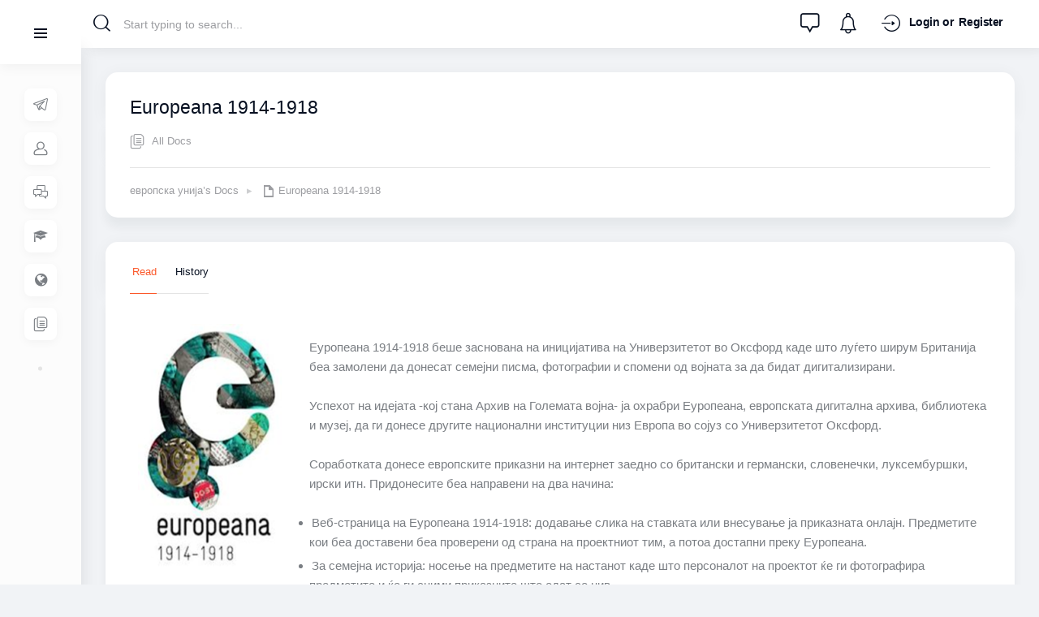

--- FILE ---
content_type: text/html; charset=UTF-8
request_url: https://platform.enticing-project.eu/mk/docs/europeana-1914-1918-4/
body_size: 31708
content:
<!DOCTYPE html>
<html lang="mk-MK" class="no-js scheme_default">

<head>
				<meta charset="UTF-8">
					<meta name="viewport" content="width=device-width, initial-scale=1">
		<meta name="format-detection" content="telephone=no">
		<link rel="profile" href="//gmpg.org/xfn/11">
		<title>Europeana 1914-1918 &#8211; Enticing Platform</title>
<meta name='robots' content='max-image-preview:large' />
<link rel='dns-prefetch' href='//www.googletagmanager.com' />
<link rel='dns-prefetch' href='//fonts.googleapis.com' />
<link rel="alternate" type="application/rss+xml" title="Enticing Platform &raquo; Фид" href="https://platform.enticing-project.eu/mk/feed/" />
<link rel="alternate" type="application/rss+xml" title="Enticing Platform &raquo; фидови за коментари" href="https://platform.enticing-project.eu/mk/comments/feed/" />
<link rel="alternate" type="application/rss+xml" title="Enticing Platform &raquo; Europeana 1914-1918 фидови за коментари" href="https://platform.enticing-project.eu/mk/docs/europeana-1914-1918-4/feed/" />
<link rel="alternate" title="oEmbed (JSON)" type="application/json+oembed" href="https://platform.enticing-project.eu/wp-json/oembed/1.0/embed?url=https%3A%2F%2Fplatform.enticing-project.eu%2Fmk%2Fdocs%2Feuropeana-1914-1918-4%2F&#038;lang=mk" />
<link rel="alternate" title="oEmbed (XML)" type="text/xml+oembed" href="https://platform.enticing-project.eu/wp-json/oembed/1.0/embed?url=https%3A%2F%2Fplatform.enticing-project.eu%2Fmk%2Fdocs%2Feuropeana-1914-1918-4%2F&#038;format=xml&#038;lang=mk" />
			<meta property="og:type" content="article" />
			<meta property="og:url" content="https://platform.enticing-project.eu/mk/docs/europeana-1914-1918-4/" />
			<meta property="og:title" content="Europeana 1914-1918" />
			<meta property="og:description" content="

Еуропеана 1914-1918 беше заснована на иницијатива на Универзитетот во Оксфорд каде што луѓето ширум Британија беа замолени да донесат семејни писма, фотографии и спомени од војната за да бидат дигитализирани.

Успехот на идејата -кој стана Архив на Големата војна- ја охрабри Еуропеана, европската дигитална архива, библиотека и музеј, да ги донесе другите национални институции низ" />  
			<style id='wp-img-auto-sizes-contain-inline-css'>
img:is([sizes=auto i],[sizes^="auto," i]){contain-intrinsic-size:3000px 1500px}
/*# sourceURL=wp-img-auto-sizes-contain-inline-css */
</style>
<link property="stylesheet" rel='stylesheet' id='trx_addons-icons-css' href='https://platform.enticing-project.eu/wp-content/plugins/trx_addons/css/font-icons/css/trx_addons_icons.css' media='all' />
<link property="stylesheet" rel='stylesheet' id='anesta-font-google_fonts-css' href='https://fonts.googleapis.com/css2?family=Inter:wght@400;500;600;700&#038;family=Open+Sans:400;500;700&#038;subset=latin,latin-ext,cyrillic,cyrillic-ext&#038;display=swap' media='all' />
<link property="stylesheet" rel='stylesheet' id='anesta-fontello-css' href='https://platform.enticing-project.eu/wp-content/themes/anesta/skins/default/css/font-icons/css/fontello.css' media='all' />
<link property="stylesheet" rel='stylesheet' id='hfe-widgets-style-css' href='https://platform.enticing-project.eu/wp-content/plugins/header-footer-elementor/inc/widgets-css/frontend.css' media='all' />
<link property="stylesheet" rel='stylesheet' id='wp-block-library-css' href='https://platform.enticing-project.eu/wp-includes/css/dist/block-library/style.min.css' media='all' />
<style id='classic-theme-styles-inline-css'>
/*! This file is auto-generated */
.wp-block-button__link{color:#fff;background-color:#32373c;border-radius:9999px;box-shadow:none;text-decoration:none;padding:calc(.667em + 2px) calc(1.333em + 2px);font-size:1.125em}.wp-block-file__button{background:#32373c;color:#fff;text-decoration:none}
/*# sourceURL=/wp-includes/css/classic-themes.min.css */
</style>
<style id='bp-login-form-style-inline-css'>
.widget_bp_core_login_widget .bp-login-widget-user-avatar{float:left}.widget_bp_core_login_widget .bp-login-widget-user-links{margin-left:70px}#bp-login-widget-form label{display:block;font-weight:600;margin:15px 0 5px;width:auto}#bp-login-widget-form input[type=password],#bp-login-widget-form input[type=text]{background-color:#fafafa;border:1px solid #d6d6d6;border-radius:0;font:inherit;font-size:100%;padding:.5em;width:100%}#bp-login-widget-form .bp-login-widget-register-link,#bp-login-widget-form .login-submit{display:inline;width:-moz-fit-content;width:fit-content}#bp-login-widget-form .bp-login-widget-register-link{margin-left:1em}#bp-login-widget-form .bp-login-widget-register-link a{filter:invert(1)}#bp-login-widget-form .bp-login-widget-pwd-link{font-size:80%}

/*# sourceURL=https://platform.enticing-project.eu/wp-content/plugins/buddypress/bp-core/blocks/login-form/index.css */
</style>
<style id='bp-member-style-inline-css'>
[data-type="bp/member"] input.components-placeholder__input{border:1px solid #757575;border-radius:2px;flex:1 1 auto;padding:6px 8px}.bp-block-member{position:relative}.bp-block-member .member-content{display:flex}.bp-block-member .user-nicename{display:block}.bp-block-member .user-nicename a{border:none;color:currentColor;text-decoration:none}.bp-block-member .bp-profile-button{width:100%}.bp-block-member .bp-profile-button a.button{bottom:10px;display:inline-block;margin:18px 0 0;position:absolute;right:0}.bp-block-member.has-cover .item-header-avatar,.bp-block-member.has-cover .member-content,.bp-block-member.has-cover .member-description{z-index:2}.bp-block-member.has-cover .member-content,.bp-block-member.has-cover .member-description{padding-top:75px}.bp-block-member.has-cover .bp-member-cover-image{background-color:#c5c5c5;background-position:top;background-repeat:no-repeat;background-size:cover;border:0;display:block;height:150px;left:0;margin:0;padding:0;position:absolute;top:0;width:100%;z-index:1}.bp-block-member img.avatar{height:auto;width:auto}.bp-block-member.avatar-none .item-header-avatar{display:none}.bp-block-member.avatar-none.has-cover{min-height:200px}.bp-block-member.avatar-full{min-height:150px}.bp-block-member.avatar-full .item-header-avatar{width:180px}.bp-block-member.avatar-thumb .member-content{align-items:center;min-height:50px}.bp-block-member.avatar-thumb .item-header-avatar{width:70px}.bp-block-member.avatar-full.has-cover{min-height:300px}.bp-block-member.avatar-full.has-cover .item-header-avatar{width:200px}.bp-block-member.avatar-full.has-cover img.avatar{background:#fffc;border:2px solid #fff;margin-left:20px}.bp-block-member.avatar-thumb.has-cover .item-header-avatar{padding-top:75px}.entry .entry-content .bp-block-member .user-nicename a{border:none;color:currentColor;text-decoration:none}

/*# sourceURL=https://platform.enticing-project.eu/wp-content/plugins/buddypress/bp-members/blocks/member/index.css */
</style>
<style id='bp-members-style-inline-css'>
[data-type="bp/members"] .components-placeholder.is-appender{min-height:0}[data-type="bp/members"] .components-placeholder.is-appender .components-placeholder__label:empty{display:none}[data-type="bp/members"] .components-placeholder input.components-placeholder__input{border:1px solid #757575;border-radius:2px;flex:1 1 auto;padding:6px 8px}[data-type="bp/members"].avatar-none .member-description{width:calc(100% - 44px)}[data-type="bp/members"].avatar-full .member-description{width:calc(100% - 224px)}[data-type="bp/members"].avatar-thumb .member-description{width:calc(100% - 114px)}[data-type="bp/members"] .member-content{position:relative}[data-type="bp/members"] .member-content .is-right{position:absolute;right:2px;top:2px}[data-type="bp/members"] .columns-2 .member-content .member-description,[data-type="bp/members"] .columns-3 .member-content .member-description,[data-type="bp/members"] .columns-4 .member-content .member-description{padding-left:44px;width:calc(100% - 44px)}[data-type="bp/members"] .columns-3 .is-right{right:-10px}[data-type="bp/members"] .columns-4 .is-right{right:-50px}.bp-block-members.is-grid{display:flex;flex-wrap:wrap;padding:0}.bp-block-members.is-grid .member-content{margin:0 1.25em 1.25em 0;width:100%}@media(min-width:600px){.bp-block-members.columns-2 .member-content{width:calc(50% - .625em)}.bp-block-members.columns-2 .member-content:nth-child(2n){margin-right:0}.bp-block-members.columns-3 .member-content{width:calc(33.33333% - .83333em)}.bp-block-members.columns-3 .member-content:nth-child(3n){margin-right:0}.bp-block-members.columns-4 .member-content{width:calc(25% - .9375em)}.bp-block-members.columns-4 .member-content:nth-child(4n){margin-right:0}}.bp-block-members .member-content{display:flex;flex-direction:column;padding-bottom:1em;text-align:center}.bp-block-members .member-content .item-header-avatar,.bp-block-members .member-content .member-description{width:100%}.bp-block-members .member-content .item-header-avatar{margin:0 auto}.bp-block-members .member-content .item-header-avatar img.avatar{display:inline-block}@media(min-width:600px){.bp-block-members .member-content{flex-direction:row;text-align:left}.bp-block-members .member-content .item-header-avatar,.bp-block-members .member-content .member-description{width:auto}.bp-block-members .member-content .item-header-avatar{margin:0}}.bp-block-members .member-content .user-nicename{display:block}.bp-block-members .member-content .user-nicename a{border:none;color:currentColor;text-decoration:none}.bp-block-members .member-content time{color:#767676;display:block;font-size:80%}.bp-block-members.avatar-none .item-header-avatar{display:none}.bp-block-members.avatar-full{min-height:190px}.bp-block-members.avatar-full .item-header-avatar{width:180px}.bp-block-members.avatar-thumb .member-content{min-height:80px}.bp-block-members.avatar-thumb .item-header-avatar{width:70px}.bp-block-members.columns-2 .member-content,.bp-block-members.columns-3 .member-content,.bp-block-members.columns-4 .member-content{display:block;text-align:center}.bp-block-members.columns-2 .member-content .item-header-avatar,.bp-block-members.columns-3 .member-content .item-header-avatar,.bp-block-members.columns-4 .member-content .item-header-avatar{margin:0 auto}.bp-block-members img.avatar{height:auto;max-width:-moz-fit-content;max-width:fit-content;width:auto}.bp-block-members .member-content.has-activity{align-items:center}.bp-block-members .member-content.has-activity .item-header-avatar{padding-right:1em}.bp-block-members .member-content.has-activity .wp-block-quote{margin-bottom:0;text-align:left}.bp-block-members .member-content.has-activity .wp-block-quote cite a,.entry .entry-content .bp-block-members .user-nicename a{border:none;color:currentColor;text-decoration:none}

/*# sourceURL=https://platform.enticing-project.eu/wp-content/plugins/buddypress/bp-members/blocks/members/index.css */
</style>
<style id='bp-dynamic-members-style-inline-css'>
.bp-dynamic-block-container .item-options{font-size:.5em;margin:0 0 1em;padding:1em 0}.bp-dynamic-block-container .item-options a.selected{font-weight:600}.bp-dynamic-block-container ul.item-list{list-style:none;margin:1em 0;padding-left:0}.bp-dynamic-block-container ul.item-list li{margin-bottom:1em}.bp-dynamic-block-container ul.item-list li:after,.bp-dynamic-block-container ul.item-list li:before{content:" ";display:table}.bp-dynamic-block-container ul.item-list li:after{clear:both}.bp-dynamic-block-container ul.item-list li .item-avatar{float:left;width:60px}.bp-dynamic-block-container ul.item-list li .item{margin-left:70px}

/*# sourceURL=https://platform.enticing-project.eu/wp-content/plugins/buddypress/bp-members/blocks/dynamic-members/index.css */
</style>
<style id='bp-online-members-style-inline-css'>
.widget_bp_core_whos_online_widget .avatar-block,[data-type="bp/online-members"] .avatar-block{display:flex;flex-flow:row wrap}.widget_bp_core_whos_online_widget .avatar-block img,[data-type="bp/online-members"] .avatar-block img{margin:.5em}

/*# sourceURL=https://platform.enticing-project.eu/wp-content/plugins/buddypress/bp-members/blocks/online-members/index.css */
</style>
<style id='bp-active-members-style-inline-css'>
.widget_bp_core_recently_active_widget .avatar-block,[data-type="bp/active-members"] .avatar-block{display:flex;flex-flow:row wrap}.widget_bp_core_recently_active_widget .avatar-block img,[data-type="bp/active-members"] .avatar-block img{margin:.5em}

/*# sourceURL=https://platform.enticing-project.eu/wp-content/plugins/buddypress/bp-members/blocks/active-members/index.css */
</style>
<style id='bp-latest-activities-style-inline-css'>
.bp-latest-activities .components-flex.components-select-control select[multiple]{height:auto;padding:0 8px}.bp-latest-activities .components-flex.components-select-control select[multiple]+.components-input-control__suffix svg{display:none}.bp-latest-activities-block a,.entry .entry-content .bp-latest-activities-block a{border:none;text-decoration:none}.bp-latest-activities-block .activity-list.item-list blockquote{border:none;padding:0}.bp-latest-activities-block .activity-list.item-list blockquote .activity-item:not(.mini){box-shadow:1px 0 4px #00000026;padding:0 1em;position:relative}.bp-latest-activities-block .activity-list.item-list blockquote .activity-item:not(.mini):after,.bp-latest-activities-block .activity-list.item-list blockquote .activity-item:not(.mini):before{border-color:#0000;border-style:solid;content:"";display:block;height:0;left:15px;position:absolute;width:0}.bp-latest-activities-block .activity-list.item-list blockquote .activity-item:not(.mini):before{border-top-color:#00000026;border-width:9px;bottom:-18px;left:14px}.bp-latest-activities-block .activity-list.item-list blockquote .activity-item:not(.mini):after{border-top-color:#fff;border-width:8px;bottom:-16px}.bp-latest-activities-block .activity-list.item-list blockquote .activity-item.mini .avatar{display:inline-block;height:20px;margin-right:2px;vertical-align:middle;width:20px}.bp-latest-activities-block .activity-list.item-list footer{align-items:center;display:flex}.bp-latest-activities-block .activity-list.item-list footer img.avatar{border:none;display:inline-block;margin-right:.5em}.bp-latest-activities-block .activity-list.item-list footer .activity-time-since{font-size:90%}.bp-latest-activities-block .widget-error{border-left:4px solid #0b80a4;box-shadow:1px 0 4px #00000026}.bp-latest-activities-block .widget-error p{padding:0 1em}

/*# sourceURL=https://platform.enticing-project.eu/wp-content/plugins/buddypress/bp-activity/blocks/latest-activities/index.css */
</style>
<style id='bp-group-style-inline-css'>
[data-type="bp/group"] input.components-placeholder__input{border:1px solid #757575;border-radius:2px;flex:1 1 auto;padding:6px 8px}.bp-block-group{position:relative}.bp-block-group .group-content{display:flex}.bp-block-group .group-description{width:100%}.bp-block-group .group-description-content{margin-bottom:18px;width:100%}.bp-block-group .bp-profile-button{overflow:hidden;width:100%}.bp-block-group .bp-profile-button a.button{margin:18px 0 0}.bp-block-group.has-cover .group-content,.bp-block-group.has-cover .group-description,.bp-block-group.has-cover .item-header-avatar{z-index:2}.bp-block-group.has-cover .group-content,.bp-block-group.has-cover .group-description{padding-top:75px}.bp-block-group.has-cover .bp-group-cover-image{background-color:#c5c5c5;background-position:top;background-repeat:no-repeat;background-size:cover;border:0;display:block;height:150px;left:0;margin:0;padding:0;position:absolute;top:0;width:100%;z-index:1}.bp-block-group img.avatar{height:auto;width:auto}.bp-block-group.avatar-none .item-header-avatar{display:none}.bp-block-group.avatar-full{min-height:150px}.bp-block-group.avatar-full .item-header-avatar{width:180px}.bp-block-group.avatar-full .group-description{padding-left:35px}.bp-block-group.avatar-thumb .item-header-avatar{width:70px}.bp-block-group.avatar-thumb .item-header-avatar img.avatar{margin-top:15px}.bp-block-group.avatar-none.has-cover{min-height:200px}.bp-block-group.avatar-none.has-cover .item-header-avatar{padding-top:75px}.bp-block-group.avatar-full.has-cover{min-height:300px}.bp-block-group.avatar-full.has-cover .item-header-avatar{width:200px}.bp-block-group.avatar-full.has-cover img.avatar{background:#fffc;border:2px solid #fff;margin-left:20px}.bp-block-group.avatar-thumb:not(.has-description) .group-content{align-items:center;min-height:50px}.bp-block-group.avatar-thumb.has-cover .item-header-avatar{padding-top:75px}.bp-block-group.has-description .bp-profile-button a.button{display:block;float:right}

/*# sourceURL=https://platform.enticing-project.eu/wp-content/plugins/buddypress/bp-groups/blocks/group/index.css */
</style>
<style id='bp-groups-style-inline-css'>
[data-type="bp/groups"] .components-placeholder.is-appender{min-height:0}[data-type="bp/groups"] .components-placeholder.is-appender .components-placeholder__label:empty{display:none}[data-type="bp/groups"] .components-placeholder input.components-placeholder__input{border:1px solid #757575;border-radius:2px;flex:1 1 auto;padding:6px 8px}[data-type="bp/groups"].avatar-none .group-description{width:calc(100% - 44px)}[data-type="bp/groups"].avatar-full .group-description{width:calc(100% - 224px)}[data-type="bp/groups"].avatar-thumb .group-description{width:calc(100% - 114px)}[data-type="bp/groups"] .group-content{position:relative}[data-type="bp/groups"] .group-content .is-right{position:absolute;right:2px;top:2px}[data-type="bp/groups"] .columns-2 .group-content .group-description,[data-type="bp/groups"] .columns-3 .group-content .group-description,[data-type="bp/groups"] .columns-4 .group-content .group-description{padding-left:44px;width:calc(100% - 44px)}[data-type="bp/groups"] .columns-3 .is-right{right:-10px}[data-type="bp/groups"] .columns-4 .is-right{right:-50px}.bp-block-groups.is-grid{display:flex;flex-wrap:wrap;padding:0}.bp-block-groups.is-grid .group-content{margin:0 1.25em 1.25em 0;width:100%}@media(min-width:600px){.bp-block-groups.columns-2 .group-content{width:calc(50% - .625em)}.bp-block-groups.columns-2 .group-content:nth-child(2n){margin-right:0}.bp-block-groups.columns-3 .group-content{width:calc(33.33333% - .83333em)}.bp-block-groups.columns-3 .group-content:nth-child(3n){margin-right:0}.bp-block-groups.columns-4 .group-content{width:calc(25% - .9375em)}.bp-block-groups.columns-4 .group-content:nth-child(4n){margin-right:0}}.bp-block-groups .group-content{display:flex;flex-direction:column;padding-bottom:1em;text-align:center}.bp-block-groups .group-content .group-description,.bp-block-groups .group-content .item-header-avatar{width:100%}.bp-block-groups .group-content .item-header-avatar{margin:0 auto}.bp-block-groups .group-content .item-header-avatar img.avatar{display:inline-block}@media(min-width:600px){.bp-block-groups .group-content{flex-direction:row;text-align:left}.bp-block-groups .group-content .group-description,.bp-block-groups .group-content .item-header-avatar{width:auto}.bp-block-groups .group-content .item-header-avatar{margin:0}}.bp-block-groups .group-content time{color:#767676;display:block;font-size:80%}.bp-block-groups.avatar-none .item-header-avatar{display:none}.bp-block-groups.avatar-full{min-height:190px}.bp-block-groups.avatar-full .item-header-avatar{width:180px}.bp-block-groups.avatar-thumb .group-content{min-height:80px}.bp-block-groups.avatar-thumb .item-header-avatar{width:70px}.bp-block-groups.columns-2 .group-content,.bp-block-groups.columns-3 .group-content,.bp-block-groups.columns-4 .group-content{display:block;text-align:center}.bp-block-groups.columns-2 .group-content .item-header-avatar,.bp-block-groups.columns-3 .group-content .item-header-avatar,.bp-block-groups.columns-4 .group-content .item-header-avatar{margin:0 auto}.bp-block-groups img.avatar{height:auto;max-width:-moz-fit-content;max-width:fit-content;width:auto}.bp-block-groups .member-content.has-description{align-items:center}.bp-block-groups .member-content.has-description .item-header-avatar{padding-right:1em}.bp-block-groups .member-content.has-description .group-description-content{margin-bottom:0;text-align:left}

/*# sourceURL=https://platform.enticing-project.eu/wp-content/plugins/buddypress/bp-groups/blocks/groups/index.css */
</style>
<style id='bp-dynamic-groups-style-inline-css'>
.bp-dynamic-block-container .item-options{font-size:.5em;margin:0 0 1em;padding:1em 0}.bp-dynamic-block-container .item-options a.selected{font-weight:600}.bp-dynamic-block-container ul.item-list{list-style:none;margin:1em 0;padding-left:0}.bp-dynamic-block-container ul.item-list li{margin-bottom:1em}.bp-dynamic-block-container ul.item-list li:after,.bp-dynamic-block-container ul.item-list li:before{content:" ";display:table}.bp-dynamic-block-container ul.item-list li:after{clear:both}.bp-dynamic-block-container ul.item-list li .item-avatar{float:left;width:60px}.bp-dynamic-block-container ul.item-list li .item{margin-left:70px}

/*# sourceURL=https://platform.enticing-project.eu/wp-content/plugins/buddypress/bp-groups/blocks/dynamic-groups/index.css */
</style>
<style id='bp-sitewide-notices-style-inline-css'>
.bp-sitewide-notice-block .bp-screen-reader-text,[data-type="bp/sitewide-notices"] .bp-screen-reader-text{border:0;clip:rect(0 0 0 0);height:1px;margin:-1px;overflow:hidden;padding:0;position:absolute;width:1px;word-wrap:normal!important}.bp-sitewide-notice-block [data-bp-tooltip]:after,[data-type="bp/sitewide-notices"] [data-bp-tooltip]:after{background-color:#fff;border:1px solid #737373;border-radius:1px;box-shadow:4px 4px 8px #0003;color:#333;content:attr(data-bp-tooltip);display:none;font-family:Helvetica Neue,Helvetica,Arial,san-serif;font-size:12px;font-weight:400;letter-spacing:normal;line-height:1.25;max-width:200px;opacity:0;padding:5px 8px;pointer-events:none;position:absolute;text-shadow:none;text-transform:none;transform:translateZ(0);transition:all 1.5s ease;visibility:hidden;white-space:nowrap;word-wrap:break-word;z-index:100000}.bp-sitewide-notice-block .bp-tooltip:after,[data-type="bp/sitewide-notices"] .bp-tooltip:after{left:50%;margin-top:7px;top:110%;transform:translate(-50%)}.bp-sitewide-notice-block{border-left:4px solid #ff853c;padding-left:1em;position:relative}.bp-sitewide-notice-block h2:before{background:none;border:none}.bp-sitewide-notice-block .dismiss-notice{background-color:#0000;border:1px solid #ff853c;color:#ff853c;display:block;padding:.2em .5em;position:absolute;right:.5em;top:.5em;width:-moz-fit-content;width:fit-content}.bp-sitewide-notice-block .dismiss-notice:hover{background-color:#ff853c;color:#fff}

/*# sourceURL=https://platform.enticing-project.eu/wp-content/plugins/buddypress/bp-messages/blocks/sitewide-notices/index.css */
</style>
<style id='eov-embed-office-viewer-style-inline-css'>
.wp-block-eov-embed-office-viewer,.wp-block-eov-embed-office-viewer *{box-sizing:border-box}.wp-block-eov-embed-office-viewer .non-cr-page{align-items:center;border:1px solid #4527a4;border-radius:10px;display:flex;flex-direction:column;height:200px;justify-content:center;width:100%}.wp-block-eov-embed-office-viewer .non-cr-page .cr-text{align-items:center;display:flex}.wp-block-eov-embed-office-viewer .non-cr-page .cr-text p{margin:0}.wp-block-eov-embed-office-viewer .non-cr-page .cr-text svg{color:#4527a4;height:40px;margin-right:10px;width:40px}.wp-block-eov-embed-office-viewer .non-cr-page .cr-link{background-color:#4527a4;border:none;border-radius:5px;color:#fff;cursor:pointer;font-size:16px;margin-top:10px;padding:5px 20px;transition:background-color .3s ease;width:200px}.wp-block-eov-embed-office-viewer .non-cr-page .cr-link a{color:#fff;text-decoration:none}.wp-block-eov-embed-office-viewer .non-cr-page .cr-link a:hover{color:#fff}

/*# sourceURL=https://platform.enticing-project.eu/wp-content/plugins/embed-office-viewer/build/blocks/embed-office-viewer/view.css */
</style>
<style id='global-styles-inline-css'>
:root{--wp--preset--aspect-ratio--square: 1;--wp--preset--aspect-ratio--4-3: 4/3;--wp--preset--aspect-ratio--3-4: 3/4;--wp--preset--aspect-ratio--3-2: 3/2;--wp--preset--aspect-ratio--2-3: 2/3;--wp--preset--aspect-ratio--16-9: 16/9;--wp--preset--aspect-ratio--9-16: 9/16;--wp--preset--color--black: #000000;--wp--preset--color--cyan-bluish-gray: #abb8c3;--wp--preset--color--white: #ffffff;--wp--preset--color--pale-pink: #f78da7;--wp--preset--color--vivid-red: #cf2e2e;--wp--preset--color--luminous-vivid-orange: #ff6900;--wp--preset--color--luminous-vivid-amber: #fcb900;--wp--preset--color--light-green-cyan: #7bdcb5;--wp--preset--color--vivid-green-cyan: #00d084;--wp--preset--color--pale-cyan-blue: #8ed1fc;--wp--preset--color--vivid-cyan-blue: #0693e3;--wp--preset--color--vivid-purple: #9b51e0;--wp--preset--color--content-bg: #ffffff;--wp--preset--color--navigate-bg: #F9FAFC;--wp--preset--color--menu-bg: #FCFCFC;--wp--preset--color--bg-color: #f1f3f6;--wp--preset--color--bd-color: #E4E4E4;--wp--preset--color--text-dark: #071021;--wp--preset--color--text-light: #9C9DA1;--wp--preset--gradient--vivid-cyan-blue-to-vivid-purple: linear-gradient(135deg,rgb(6,147,227) 0%,rgb(155,81,224) 100%);--wp--preset--gradient--light-green-cyan-to-vivid-green-cyan: linear-gradient(135deg,rgb(122,220,180) 0%,rgb(0,208,130) 100%);--wp--preset--gradient--luminous-vivid-amber-to-luminous-vivid-orange: linear-gradient(135deg,rgb(252,185,0) 0%,rgb(255,105,0) 100%);--wp--preset--gradient--luminous-vivid-orange-to-vivid-red: linear-gradient(135deg,rgb(255,105,0) 0%,rgb(207,46,46) 100%);--wp--preset--gradient--very-light-gray-to-cyan-bluish-gray: linear-gradient(135deg,rgb(238,238,238) 0%,rgb(169,184,195) 100%);--wp--preset--gradient--cool-to-warm-spectrum: linear-gradient(135deg,rgb(74,234,220) 0%,rgb(151,120,209) 20%,rgb(207,42,186) 40%,rgb(238,44,130) 60%,rgb(251,105,98) 80%,rgb(254,248,76) 100%);--wp--preset--gradient--blush-light-purple: linear-gradient(135deg,rgb(255,206,236) 0%,rgb(152,150,240) 100%);--wp--preset--gradient--blush-bordeaux: linear-gradient(135deg,rgb(254,205,165) 0%,rgb(254,45,45) 50%,rgb(107,0,62) 100%);--wp--preset--gradient--luminous-dusk: linear-gradient(135deg,rgb(255,203,112) 0%,rgb(199,81,192) 50%,rgb(65,88,208) 100%);--wp--preset--gradient--pale-ocean: linear-gradient(135deg,rgb(255,245,203) 0%,rgb(182,227,212) 50%,rgb(51,167,181) 100%);--wp--preset--gradient--electric-grass: linear-gradient(135deg,rgb(202,248,128) 0%,rgb(113,206,126) 100%);--wp--preset--gradient--midnight: linear-gradient(135deg,rgb(2,3,129) 0%,rgb(40,116,252) 100%);--wp--preset--font-size--small: 13px;--wp--preset--font-size--medium: 20px;--wp--preset--font-size--large: 36px;--wp--preset--font-size--x-large: 42px;--wp--preset--spacing--20: 0.44rem;--wp--preset--spacing--30: 0.67rem;--wp--preset--spacing--40: 1rem;--wp--preset--spacing--50: 1.5rem;--wp--preset--spacing--60: 2.25rem;--wp--preset--spacing--70: 3.38rem;--wp--preset--spacing--80: 5.06rem;--wp--preset--shadow--natural: 6px 6px 9px rgba(0, 0, 0, 0.2);--wp--preset--shadow--deep: 12px 12px 50px rgba(0, 0, 0, 0.4);--wp--preset--shadow--sharp: 6px 6px 0px rgba(0, 0, 0, 0.2);--wp--preset--shadow--outlined: 6px 6px 0px -3px rgb(255, 255, 255), 6px 6px rgb(0, 0, 0);--wp--preset--shadow--crisp: 6px 6px 0px rgb(0, 0, 0);}:where(.is-layout-flex){gap: 0.5em;}:where(.is-layout-grid){gap: 0.5em;}body .is-layout-flex{display: flex;}.is-layout-flex{flex-wrap: wrap;align-items: center;}.is-layout-flex > :is(*, div){margin: 0;}body .is-layout-grid{display: grid;}.is-layout-grid > :is(*, div){margin: 0;}:where(.wp-block-columns.is-layout-flex){gap: 2em;}:where(.wp-block-columns.is-layout-grid){gap: 2em;}:where(.wp-block-post-template.is-layout-flex){gap: 1.25em;}:where(.wp-block-post-template.is-layout-grid){gap: 1.25em;}.has-black-color{color: var(--wp--preset--color--black) !important;}.has-cyan-bluish-gray-color{color: var(--wp--preset--color--cyan-bluish-gray) !important;}.has-white-color{color: var(--wp--preset--color--white) !important;}.has-pale-pink-color{color: var(--wp--preset--color--pale-pink) !important;}.has-vivid-red-color{color: var(--wp--preset--color--vivid-red) !important;}.has-luminous-vivid-orange-color{color: var(--wp--preset--color--luminous-vivid-orange) !important;}.has-luminous-vivid-amber-color{color: var(--wp--preset--color--luminous-vivid-amber) !important;}.has-light-green-cyan-color{color: var(--wp--preset--color--light-green-cyan) !important;}.has-vivid-green-cyan-color{color: var(--wp--preset--color--vivid-green-cyan) !important;}.has-pale-cyan-blue-color{color: var(--wp--preset--color--pale-cyan-blue) !important;}.has-vivid-cyan-blue-color{color: var(--wp--preset--color--vivid-cyan-blue) !important;}.has-vivid-purple-color{color: var(--wp--preset--color--vivid-purple) !important;}.has-black-background-color{background-color: var(--wp--preset--color--black) !important;}.has-cyan-bluish-gray-background-color{background-color: var(--wp--preset--color--cyan-bluish-gray) !important;}.has-white-background-color{background-color: var(--wp--preset--color--white) !important;}.has-pale-pink-background-color{background-color: var(--wp--preset--color--pale-pink) !important;}.has-vivid-red-background-color{background-color: var(--wp--preset--color--vivid-red) !important;}.has-luminous-vivid-orange-background-color{background-color: var(--wp--preset--color--luminous-vivid-orange) !important;}.has-luminous-vivid-amber-background-color{background-color: var(--wp--preset--color--luminous-vivid-amber) !important;}.has-light-green-cyan-background-color{background-color: var(--wp--preset--color--light-green-cyan) !important;}.has-vivid-green-cyan-background-color{background-color: var(--wp--preset--color--vivid-green-cyan) !important;}.has-pale-cyan-blue-background-color{background-color: var(--wp--preset--color--pale-cyan-blue) !important;}.has-vivid-cyan-blue-background-color{background-color: var(--wp--preset--color--vivid-cyan-blue) !important;}.has-vivid-purple-background-color{background-color: var(--wp--preset--color--vivid-purple) !important;}.has-black-border-color{border-color: var(--wp--preset--color--black) !important;}.has-cyan-bluish-gray-border-color{border-color: var(--wp--preset--color--cyan-bluish-gray) !important;}.has-white-border-color{border-color: var(--wp--preset--color--white) !important;}.has-pale-pink-border-color{border-color: var(--wp--preset--color--pale-pink) !important;}.has-vivid-red-border-color{border-color: var(--wp--preset--color--vivid-red) !important;}.has-luminous-vivid-orange-border-color{border-color: var(--wp--preset--color--luminous-vivid-orange) !important;}.has-luminous-vivid-amber-border-color{border-color: var(--wp--preset--color--luminous-vivid-amber) !important;}.has-light-green-cyan-border-color{border-color: var(--wp--preset--color--light-green-cyan) !important;}.has-vivid-green-cyan-border-color{border-color: var(--wp--preset--color--vivid-green-cyan) !important;}.has-pale-cyan-blue-border-color{border-color: var(--wp--preset--color--pale-cyan-blue) !important;}.has-vivid-cyan-blue-border-color{border-color: var(--wp--preset--color--vivid-cyan-blue) !important;}.has-vivid-purple-border-color{border-color: var(--wp--preset--color--vivid-purple) !important;}.has-vivid-cyan-blue-to-vivid-purple-gradient-background{background: var(--wp--preset--gradient--vivid-cyan-blue-to-vivid-purple) !important;}.has-light-green-cyan-to-vivid-green-cyan-gradient-background{background: var(--wp--preset--gradient--light-green-cyan-to-vivid-green-cyan) !important;}.has-luminous-vivid-amber-to-luminous-vivid-orange-gradient-background{background: var(--wp--preset--gradient--luminous-vivid-amber-to-luminous-vivid-orange) !important;}.has-luminous-vivid-orange-to-vivid-red-gradient-background{background: var(--wp--preset--gradient--luminous-vivid-orange-to-vivid-red) !important;}.has-very-light-gray-to-cyan-bluish-gray-gradient-background{background: var(--wp--preset--gradient--very-light-gray-to-cyan-bluish-gray) !important;}.has-cool-to-warm-spectrum-gradient-background{background: var(--wp--preset--gradient--cool-to-warm-spectrum) !important;}.has-blush-light-purple-gradient-background{background: var(--wp--preset--gradient--blush-light-purple) !important;}.has-blush-bordeaux-gradient-background{background: var(--wp--preset--gradient--blush-bordeaux) !important;}.has-luminous-dusk-gradient-background{background: var(--wp--preset--gradient--luminous-dusk) !important;}.has-pale-ocean-gradient-background{background: var(--wp--preset--gradient--pale-ocean) !important;}.has-electric-grass-gradient-background{background: var(--wp--preset--gradient--electric-grass) !important;}.has-midnight-gradient-background{background: var(--wp--preset--gradient--midnight) !important;}.has-small-font-size{font-size: var(--wp--preset--font-size--small) !important;}.has-medium-font-size{font-size: var(--wp--preset--font-size--medium) !important;}.has-large-font-size{font-size: var(--wp--preset--font-size--large) !important;}.has-x-large-font-size{font-size: var(--wp--preset--font-size--x-large) !important;}
:where(.wp-block-post-template.is-layout-flex){gap: 1.25em;}:where(.wp-block-post-template.is-layout-grid){gap: 1.25em;}
:where(.wp-block-term-template.is-layout-flex){gap: 1.25em;}:where(.wp-block-term-template.is-layout-grid){gap: 1.25em;}
:where(.wp-block-columns.is-layout-flex){gap: 2em;}:where(.wp-block-columns.is-layout-grid){gap: 2em;}
:root :where(.wp-block-pullquote){font-size: 1.5em;line-height: 1.6;}
/*# sourceURL=global-styles-inline-css */
</style>
<link property="stylesheet" rel='stylesheet' id='bbp-default-css' href='https://platform.enticing-project.eu/wp-content/plugins/bbpress/templates/default/css/bbpress.min.css' media='all' />
<link property="stylesheet" rel='stylesheet' id='bp-tooltips-css' href='https://platform.enticing-project.eu/wp-content/plugins/buddypress/bp-core/css/bp-tooltips.min.css' media='all' />
<link property="stylesheet" rel='stylesheet' id='bp-legacy-css-css' href='https://platform.enticing-project.eu/wp-content/plugins/buddypress/bp-templates/bp-legacy/css/buddypress.min.css' media='screen' />
<link property="stylesheet" rel='stylesheet' id='bp-mentions-css-css' href='https://platform.enticing-project.eu/wp-content/plugins/buddypress/bp-activity/css/mentions.min.css' media='all' />

<link property="stylesheet" rel='stylesheet' id='shortcodes-for-buddypress-css' href='https://platform.enticing-project.eu/wp-content/plugins/shortcodes-for-buddypress/public/css/min/shortcodes-for-buddypress-public.min.css' media='all' />
<link property="stylesheet" rel='stylesheet' id='magnific-popup-css' href='https://platform.enticing-project.eu/wp-content/plugins/trx_addons/js/magnific/magnific-popup.min.css' media='all' />
<link property="stylesheet" rel='stylesheet' id='ppress-frontend-css' href='https://platform.enticing-project.eu/wp-content/plugins/wp-user-avatar/assets/css/frontend.min.css' media='all' />
<link property="stylesheet" rel='stylesheet' id='ppress-flatpickr-css' href='https://platform.enticing-project.eu/wp-content/plugins/wp-user-avatar/assets/flatpickr/flatpickr.min.css' media='all' />
<link property="stylesheet" rel='stylesheet' id='ppress-select2-css' href='https://platform.enticing-project.eu/wp-content/plugins/wp-user-avatar/assets/select2/select2.min.css' media='all' />
<link property="stylesheet" rel='stylesheet' id='hfe-style-css' href='https://platform.enticing-project.eu/wp-content/plugins/header-footer-elementor/assets/css/header-footer-elementor.css' media='all' />
<link property="stylesheet" rel='stylesheet' id='elementor-icons-css' href='https://platform.enticing-project.eu/wp-content/plugins/elementor/assets/lib/eicons/css/elementor-icons.min.css' media='all' />
<link property="stylesheet" rel='stylesheet' id='elementor-frontend-css' href='https://platform.enticing-project.eu/wp-content/plugins/elementor/assets/css/frontend.min.css' media='all' />
<link property="stylesheet" rel='stylesheet' id='elementor-post-8492-css' href='https://platform.enticing-project.eu/wp-content/uploads/elementor/css/post-8492.css' media='all' />
<link property="stylesheet" rel='stylesheet' id='elementor-post-12387-css' href='https://platform.enticing-project.eu/wp-content/uploads/elementor/css/post-12387.css' media='all' />
<link property="stylesheet" rel='stylesheet' id='bp-docs-chosen-css' href='https://platform.enticing-project.eu/wp-content/plugins/buddypress-docs/lib/css/chosen/chosen.min.css' media='all' />
<link property="stylesheet" rel='stylesheet' id='bp-docs-folders-css' href='https://platform.enticing-project.eu/wp-content/plugins/buddypress-docs/includes/css/folders.css' media='all' />
<link property="stylesheet" rel='stylesheet' id='bp-docs-taxonomies-plugin-styles-css' href='https://platform.enticing-project.eu/wp-content/plugins/bp-docs-taxonomies-master/public/css/public.css' media='all' />
<link property="stylesheet" rel='stylesheet' id='gdatt-attachments-css' href='https://platform.enticing-project.eu/wp-content/plugins/gd-bbpress-attachments/css/front.min.css' media='all' />
<link property="stylesheet" rel='stylesheet' id='hfe-elementor-icons-css' href='https://platform.enticing-project.eu/wp-content/plugins/elementor/assets/lib/eicons/css/elementor-icons.min.css' media='all' />
<link property="stylesheet" rel='stylesheet' id='hfe-icons-list-css' href='https://platform.enticing-project.eu/wp-content/plugins/elementor/assets/css/widget-icon-list.min.css' media='all' />
<link property="stylesheet" rel='stylesheet' id='hfe-social-icons-css' href='https://platform.enticing-project.eu/wp-content/plugins/elementor/assets/css/widget-social-icons.min.css' media='all' />
<link property="stylesheet" rel='stylesheet' id='hfe-social-share-icons-brands-css' href='https://platform.enticing-project.eu/wp-content/plugins/elementor/assets/lib/font-awesome/css/brands.css' media='all' />
<link property="stylesheet" rel='stylesheet' id='hfe-social-share-icons-fontawesome-css' href='https://platform.enticing-project.eu/wp-content/plugins/elementor/assets/lib/font-awesome/css/fontawesome.css' media='all' />
<link property="stylesheet" rel='stylesheet' id='hfe-nav-menu-icons-css' href='https://platform.enticing-project.eu/wp-content/plugins/elementor/assets/lib/font-awesome/css/solid.css' media='all' />
<link property="stylesheet" rel='stylesheet' id='trx_addons-css' href='https://platform.enticing-project.eu/wp-content/plugins/trx_addons/css/__styles.css' media='all' />
<link property="stylesheet" rel='stylesheet' id='trx_addons-sc_content-css' href='https://platform.enticing-project.eu/wp-content/plugins/trx_addons/components/shortcodes/content/content.css' media='all' />
<link property="stylesheet" rel='stylesheet' id='trx_addons-sc_content-responsive-css' href='https://platform.enticing-project.eu/wp-content/plugins/trx_addons/components/shortcodes/content/content.responsive.css' media='(max-width:1439px)' />
<link property="stylesheet" rel='stylesheet' id='trx_addons-sc_icons-css' href='https://platform.enticing-project.eu/wp-content/plugins/trx_addons/components/shortcodes/icons/icons.css' media='all' />
<link property="stylesheet" rel='stylesheet' id='trx_addons-sc_icons-responsive-css' href='https://platform.enticing-project.eu/wp-content/plugins/trx_addons/components/shortcodes/icons/icons.responsive.css' media='(max-width:1279px)' />
<link property="stylesheet" rel='stylesheet' id='anesta-trx-addons-sc-icons-css' href='https://platform.enticing-project.eu/wp-content/themes/anesta/skins/default/plugins/trx_addons/components/sc-icons.css' media='all' />
<link property="stylesheet" rel='stylesheet' id='trx_addons-animations-css' href='https://platform.enticing-project.eu/wp-content/plugins/trx_addons/css/trx_addons.animations.css' media='all' />
<link property="stylesheet" rel='stylesheet' id='elementor-gf-local-roboto-css' href='https://platform.enticing-project.eu/wp-content/uploads/elementor/google-fonts/css/roboto.css' media='all' />
<link property="stylesheet" rel='stylesheet' id='elementor-gf-local-robotoslab-css' href='https://platform.enticing-project.eu/wp-content/uploads/elementor/google-fonts/css/robotoslab.css' media='all' />
<link property="stylesheet" rel='stylesheet' id='font-awesome-css' href='https://platform.enticing-project.eu/wp-content/plugins/elementor/assets/lib/font-awesome/css/font-awesome.min.css' media='all' />
<link property="stylesheet" rel='stylesheet' id='popupaoc-public-style-css' href='https://platform.enticing-project.eu/wp-content/plugins/popup-anything-on-click/assets/css/popupaoc-public.css' media='all' />
<link property="stylesheet" rel='stylesheet' id='rt-mediaelement-css' href='https://platform.enticing-project.eu/wp-content/plugins/buddypress-media/lib/media-element/mediaelementplayer-legacy.min.css' media='all' />
<link property="stylesheet" rel='stylesheet' id='rt-mediaelement-wp-css' href='https://platform.enticing-project.eu/wp-content/plugins/buddypress-media/lib/media-element/wp-mediaelement.min.css' media='all' />
<link property="stylesheet" rel='stylesheet' id='dashicons-css' href='https://platform.enticing-project.eu/wp-includes/css/dashicons.min.css' media='all' />
<link property="stylesheet" rel='stylesheet' id='rtmedia-main-css' href='https://platform.enticing-project.eu/wp-content/plugins/buddypress-media/app/assets/css/rtmedia.min.css' media='all' />
<link property="stylesheet" rel='stylesheet' id='rtmedia-upload-terms-main-css' href='https://platform.enticing-project.eu/wp-content/plugins/buddypress-media/app/assets/css/rtm-upload-terms.min.css' media='all' />

<link property="stylesheet" rel='stylesheet' id='elementor-post-3160-css' href='https://platform.enticing-project.eu/wp-content/uploads/elementor/css/post-3160.css' media='all' />
<link property="stylesheet" rel='stylesheet' id='swiper-css' href='https://platform.enticing-project.eu/wp-content/plugins/elementor/assets/lib/swiper/v8/css/swiper.min.css' media='all' />
<link property="stylesheet" rel='stylesheet' id='e-swiper-css' href='https://platform.enticing-project.eu/wp-content/plugins/elementor/assets/css/conditionals/e-swiper.min.css' media='all' />
<link property="stylesheet" rel='stylesheet' id='widget-spacer-css' href='https://platform.enticing-project.eu/wp-content/plugins/elementor/assets/css/widget-spacer.min.css' media='all' />
<link property="stylesheet" rel='stylesheet' id='widget-image-css' href='https://platform.enticing-project.eu/wp-content/plugins/elementor/assets/css/widget-image.min.css' media='all' />
<link property="stylesheet" rel='stylesheet' id='anesta-style-css' href='https://platform.enticing-project.eu/wp-content/themes/anesta/style.css' media='all' />
<link property="stylesheet" rel='stylesheet' id='mediaelement-css' href='https://platform.enticing-project.eu/wp-includes/js/mediaelement/mediaelementplayer-legacy.min.css' media='all' />
<link property="stylesheet" rel='stylesheet' id='wp-mediaelement-css' href='https://platform.enticing-project.eu/wp-includes/js/mediaelement/wp-mediaelement.min.css' media='all' />
<link property="stylesheet" rel='stylesheet' id='anesta-single-css' href='https://platform.enticing-project.eu/wp-content/themes/anesta/skins/default/css/__single.css' media='all' />
<link property="stylesheet" rel='stylesheet' id='anesta-plugins-css' href='https://platform.enticing-project.eu/wp-content/themes/anesta/skins/default/css/__plugins.css' media='all' />
<link property="stylesheet" rel='stylesheet' id='anesta-custom-css' href='https://platform.enticing-project.eu/wp-content/themes/anesta/css/__custom-inline.css' media='all' />
<style id='anesta-custom-inline-css'>
:root{--theme-var-page_width:1470px;--theme-var-page_boxed_extra:60px;--theme-var-page_fullwide_max:1920px;--theme-var-page_fullwide_extra:130px;--theme-var-sidebar_width:345px;--theme-var-grid_gap:30px;--theme-var-rad:26px;--theme-var-rad_koef:1;--theme-var-sidebar_prc:0.23469387755102;--theme-var-sidebar_gap_prc:0.020408163265306;--theme-var-rad1:26px;--theme-var-sidebar_proportional:1;--theme-var-sidebar_gap_width:30px}:root{--theme-font-p_font-family:Inter,sans-serif;--theme-font-p_font-size:15px;--theme-font-p_line-height:1.6em;--theme-font-p_font-weight:inherit;--theme-font-p_font-style:inherit;--theme-font-p_text-decoration:inherit;--theme-font-p_text-transform:inherit;--theme-font-p_letter-spacing:inherit;--theme-font-p_margin-top:0em;--theme-font-p_margin-bottom:24px;--theme-font-post_font-family:Inter,sans-serif;--theme-font-post_font-size:inherit;--theme-font-post_line-height:inherit;--theme-font-post_font-weight:400;--theme-font-post_font-style:normal;--theme-font-post_text-decoration:none;--theme-font-post_text-transform:none;--theme-font-post_letter-spacing:inherit;--theme-font-post_margin-top:inherit;--theme-font-post_margin-bottom:inherit;--theme-font-h1_font-family:Inter,sans-serif;--theme-font-h1_font-size:45px;--theme-font-h1_line-height:1.111em;--theme-font-h1_font-weight:500;--theme-font-h1_font-style:normal;--theme-font-h1_text-decoration:none;--theme-font-h1_text-transform:none;--theme-font-h1_letter-spacing:-0.02em;--theme-font-h1_margin-top:1.444em;--theme-font-h1_margin-bottom:0.555em;--theme-font-h2_font-family:Inter,sans-serif;--theme-font-h2_font-size:28px;--theme-font-h2_line-height:1.142em;--theme-font-h2_font-weight:500;--theme-font-h2_font-style:normal;--theme-font-h2_text-decoration:none;--theme-font-h2_text-transform:none;--theme-font-h2_letter-spacing:0px;--theme-font-h2_margin-top:1.3214em;--theme-font-h2_margin-bottom:0.7em;--theme-font-h3_font-family:Inter,sans-serif;--theme-font-h3_font-size:23px;--theme-font-h3_line-height:1.217em;--theme-font-h3_font-weight:500;--theme-font-h3_font-style:normal;--theme-font-h3_text-decoration:none;--theme-font-h3_text-transform:none;--theme-font-h3_letter-spacing:0px;--theme-font-h3_margin-top:1.7em;--theme-font-h3_margin-bottom:0.739em;--theme-font-h4_font-family:Inter,sans-serif;--theme-font-h4_font-size:20px;--theme-font-h4_line-height:1.3em;--theme-font-h4_font-weight:500;--theme-font-h4_font-style:normal;--theme-font-h4_text-decoration:none;--theme-font-h4_text-transform:none;--theme-font-h4_letter-spacing:0px;--theme-font-h4_margin-top:1.9em;--theme-font-h4_margin-bottom:0.85em;--theme-font-h5_font-family:Inter,sans-serif;--theme-font-h5_font-size:18px;--theme-font-h5_line-height:1.335em;--theme-font-h5_font-weight:500;--theme-font-h5_font-style:normal;--theme-font-h5_text-decoration:none;--theme-font-h5_text-transform:none;--theme-font-h5_letter-spacing:0px;--theme-font-h5_margin-top:2.166em;--theme-font-h5_margin-bottom:0.7em;--theme-font-h6_font-family:Inter,sans-serif;--theme-font-h6_font-size:15px;--theme-font-h6_line-height:1.333em;--theme-font-h6_font-weight:500;--theme-font-h6_font-style:normal;--theme-font-h6_text-decoration:none;--theme-font-h6_text-transform:none;--theme-font-h6_letter-spacing:0px;--theme-font-h6_margin-top:2.7em;--theme-font-h6_margin-bottom:1em;--theme-font-logo_font-family:Inter,sans-serif;--theme-font-logo_font-size:32px;--theme-font-logo_line-height:1.25em;--theme-font-logo_font-weight:500;--theme-font-logo_font-style:normal;--theme-font-logo_text-decoration:none;--theme-font-logo_text-transform:none;--theme-font-logo_letter-spacing:0px;--theme-font-logo_margin-top:inherit;--theme-font-logo_margin-bottom:inherit;--theme-font-button_font-family:Inter,sans-serif;--theme-font-button_font-size:12px;--theme-font-button_line-height:21px;--theme-font-button_font-weight:500;--theme-font-button_font-style:normal;--theme-font-button_text-decoration:none;--theme-font-button_text-transform:uppercase;--theme-font-button_letter-spacing:0.06em;--theme-font-button_margin-top:inherit;--theme-font-button_margin-bottom:inherit;--theme-font-input_font-family:Inter,sans-serif;--theme-font-input_font-size:13px;--theme-font-input_line-height:19px;--theme-font-input_font-weight:400;--theme-font-input_font-style:normal;--theme-font-input_text-decoration:none;--theme-font-input_text-transform:none;--theme-font-input_letter-spacing:0px;--theme-font-input_margin-top:inherit;--theme-font-input_margin-bottom:inherit;--theme-font-info_font-family:Inter,sans-serif;--theme-font-info_font-size:12px;--theme-font-info_line-height:18px;--theme-font-info_font-weight:400;--theme-font-info_font-style:normal;--theme-font-info_text-decoration:none;--theme-font-info_text-transform:none;--theme-font-info_letter-spacing:0px;--theme-font-info_margin-top:inherit;--theme-font-info_margin-bottom:inherit;--theme-font-menu_font-family:Inter,sans-serif;--theme-font-menu_font-size:14px;--theme-font-menu_line-height:1.5em;--theme-font-menu_font-weight:500;--theme-font-menu_font-style:normal;--theme-font-menu_text-decoration:none;--theme-font-menu_text-transform:none;--theme-font-menu_letter-spacing:0px;--theme-font-menu_margin-top:inherit;--theme-font-menu_margin-bottom:inherit;--theme-font-submenu_font-family:Inter,sans-serif;--theme-font-submenu_font-size:14px;--theme-font-submenu_line-height:1.5em;--theme-font-submenu_font-weight:500;--theme-font-submenu_font-style:normal;--theme-font-submenu_text-decoration:none;--theme-font-submenu_text-transform:none;--theme-font-submenu_letter-spacing:0px;--theme-font-submenu_margin-top:inherit;--theme-font-submenu_margin-bottom:inherit}body{font-family:Inter,sans-serif;font-size:15px;line-height:1.6em}p[style*="font-size"],.has-small-font-size,.has-normal-font-size,.has-medium-font-size{line-height:1.6em}.post_item_single.post_type_post .post_content_single,body.post-type-post .block-editor-block-list__layout{font-family:Inter,sans-serif;font-weight:400;font-style:normal;text-decoration:none;text-transform:none}h1,.front_page_section_caption{font-family:Inter,sans-serif;font-size:var(--theme-font-h1_font-size);line-height:var(--theme-font-h1_line-height);letter-spacing:var(--theme-font-h1_letter-spacing);font-weight:500;font-style:normal;text-decoration:none;text-transform:none;margin-top:1.444em;margin-bottom:0.555em}.top_panel .slider_engine_revo .slide_title{font-family:Inter,sans-serif}h2,.post_item_404 .page_subtitle{font-family:Inter,sans-serif;font-size:var(--theme-font-h2_font-size);font-weight:500;font-style:normal;line-height:1.142em;text-decoration:none;text-transform:none;letter-spacing:0px;margin-top:1.3214em;margin-bottom:0.7em}.sc_layouts_title_caption{font-size:var(--theme-font-h2_font-size);line-height:1.142em}h3{font-family:Inter,sans-serif;font-size:var(--theme-font-h3_font-size);font-weight:500;font-style:normal;line-height:1.217em;text-decoration:none;text-transform:none;letter-spacing:0px;margin-top:1.7em;margin-bottom:0.739em}.posts_header .sc_layouts_title_caption{font-size:var(--theme-font-h3_font-size);line-height:1.217em}.widget .widget_title,.widget .widgettitle,.widget .wp-block-search__label{font-family:Inter,sans-serif;font-size:var(--theme-font-h3_font-size);font-weight:500;font-style:normal;line-height:1.217em;text-decoration:none;text-transform:none;letter-spacing:0px}h4{font-family:Inter,sans-serif;font-size:var(--theme-font-h4_font-size);font-weight:500;font-style:normal;line-height:1.3em;text-decoration:none;text-transform:none;letter-spacing:0px;margin-top:1.9em;margin-bottom:0.85em}h5{font-family:Inter,sans-serif;font-size:var(--theme-font-h5_font-size);font-weight:500;font-style:normal;line-height:1.335em;text-decoration:none;text-transform:none;letter-spacing:0px;margin-top:2.166em;margin-bottom:0.7em}blockquote,mark,ins,.logo_text,.post_price.price,.theme_scroll_down{font-family:Inter,sans-serif}table caption,.nav-links-single .nav-links .post-title{font-family:Inter,sans-serif;font-size:var(--theme-font-h5_font-size);font-weight:500;font-style:normal;line-height:1.335em;text-decoration:none;text-transform:none;letter-spacing:0px}h6{font-family:Inter,sans-serif;font-size:15px;font-weight:500;font-style:normal;line-height:1.333em;text-decoration:none;text-transform:none;letter-spacing:0px;margin-top:2.7em;margin-bottom:1em}input[type="text"],input[type="number"],input[type="email"],input[type="url"],input[type="tel"],input[type="search"],input[type="password"],textarea,textarea.wp-editor-area,.select_container,select,.select_container select,.select2-container.select2-container--default span.select2-choice,.select2-container.select2-container--default span.select2-selection{font-family:Inter,sans-serif;font-size:13px;font-weight:400;font-style:normal;line-height:19px;text-decoration:none;text-transform:none;letter-spacing:0px}form button:not(.components-button),input[type="button"],input[type="reset"],input[type="submit"],.theme_button,.sc_layouts_row .sc_button,.sc_portfolio_preview_show .post_readmore,.wp-block-button__link,.post_item .more-link,.mptt-navigation-tabs li a,.anesta_tabs .anesta_tabs_titles li a{font-family:Inter,sans-serif;font-size:var(--theme-font-button_font-size);font-weight:500;font-style:normal;line-height:21px;text-decoration:none;text-transform:uppercase;letter-spacing:0.06em}.post_meta{font-family:Inter,sans-serif;font-size:12px;font-weight:400;font-style:normal;line-height:18px;text-decoration:none;text-transform:none;letter-spacing:0px}.post-date,.rss-date,.post_date,.post_meta_item,.post_meta .vc_inline-link,.comments_list_wrap .comment_date,.comments_list_wrap .comment_time,.comments_list_wrap .comment_counters,.top_panel .slider_engine_revo .slide_subtitle,.logo_slogan,fieldset legend,figure figcaption,.wp-caption .wp-caption-text,.wp-caption .wp-caption-dd,.wp-caption-overlay .wp-caption .wp-caption-text,.wp-caption-overlay .wp-caption .wp-caption-dd,.format-audio .post_featured .post_audio_author,.trx_addons_audio_player .audio_author,.post_item_single .post_content .post_meta,.author_bio .author_link,.comments_list_wrap .comment_posted,.comments_list_wrap .comment_reply{font-family:Inter,sans-serif}.mejs-container *,.search_wrap .search_results .post_meta_item{font-family:Inter,sans-serif}.logo_text{font-family:Inter,sans-serif;font-size:32px;font-weight:500;font-style:normal;line-height:1.25em;text-decoration:none;text-transform:none;letter-spacing:0px}.logo_footer_text{font-family:Inter,sans-serif}.menu_main_nav_area>ul,.menu_mobile_nav_area>ul,.sc_layouts_menu_nav,.sc_layouts_menu_dir_vertical .sc_layouts_menu_nav{font-family:Inter,sans-serif;font-size:14px;line-height:1.5em}.menu_main_nav>li>a,.menu_mobile_nav>li>a,.sc_layouts_menu_nav>li>a{font-weight:500;font-style:normal;text-decoration:none;text-transform:none;letter-spacing:0px}.menu_main_nav>li[class*="current-menu-"]>a .sc_layouts_menu_item_description,.menu_mobile_nav>li[class*="current-menu-"]>a .sc_layouts_menu_item_description,.sc_layouts_menu_nav>li[class*="current-menu-"]>a .sc_layouts_menu_item_description{font-weight:500}.menu_main_nav>li>ul,.menu_mobile_nav>li>ul,.sc_layouts_menu_nav>li>ul,.sc_layouts_menu_popup .sc_layouts_menu_nav{font-family:Inter,sans-serif;font-size:14px;line-height:1.5em}.menu_main_nav>li ul>li>a,.menu_mobile_nav>li ul>li>a,.sc_layouts_menu_nav>li ul>li>a,.sc_layouts_menu_popup .sc_layouts_menu_nav>li>a{font-weight:500;font-style:normal;text-decoration:none;text-transform:none;letter-spacing:0px}div#buddypress .comment-reply-link,div#buddypress .generic-button a,div#buddypress input[type="reset"],div#buddypress input[type="submit"],div#buddypress ul.button-nav li a,a.bp-title-button,div#buddypress #aw-whats-new-submit,div#buddypress #avatar-crop-actions a.button,div#buddypress .avatar-history-actions .avatar-history-action,div#buddypress .bp-profile-button .button,div#buddypress .activity-comments form input,div#buddypress .activity-comments form div.ac-reply-content a,div#buddypress .activity-list li.load-more a,div#buddypress .activity-list li.load-newest a,div#buddypress .standard-form div.submit input,div#buddypress #bp-browse-button,div#buddypress #bp-delete-cover-image,div#buddypress #bp-delete-avatar,div#buddypress #notification-bulk-manage,div#buddypress #friend-list a.button:not(.remove),div#buddypress #members-list a.friendship-button,div#buddypress #groups_search_submit,div#buddypress #members_search_submit,div#buddypress #bbp_search_submit,div#buddypress #drag-drop-area input[type="button"],div#buddypress #subnav #bp-create-doc-button,div#buddypress #group-settings-form input[type="submit"],div#buddypress #item-body #members-list li .action a,div#buddypress #item-body #friend-list li .action a,div#buddypress #item-body #admins-list li .action a,div#buddypress #item-body>.rtmedia-container .rtm-load-more a,div#buddypress .wp_attachment_image .rtmedia-image-edit,div#buddypress #rtmedia_media_single_edit input[type="button"],div#buddypress #rtmedia_media_single_edit .button,div#buddypress #rtmedia-add-media-button-post-update,div#buddypress .rtmedia-comment-media-upload,div#buddypress #rt_media_comment_submit,div#buddypress .rtmedia-editor-buttons .button,.rtmedia-popup #rtmedia_create_new_album,div#bbpress-forums #subscription-toggle a,div#bbpress-forums #favorite-toggle a{font-family:Inter,sans-serif;font-size:var(--theme-font-button_font-size);font-weight:500;font-style:normal;line-height:21px;text-decoration:none;text-transform:uppercase;letter-spacing:0.06em}.bbp-meta .bbp-reply-post-date,div#buddypress table.profile-fields tr td.data,div#buddypress .current-visibility-level,div#buddypress div#item-header div#item-meta,div#buddypress .activity-list .activity-content .activity-inner{font-family:Inter,sans-serif}div#buddypress .dir-search input[type="search"],div#buddypress .dir-search input[type="text"],div#buddypress .groups-members-search input[type="search"],div#buddypress .groups-members-search input[type="text"],div#buddypress .standard-form input[type="color"],div#buddypress .standard-form input[type="date"],div#buddypress .standard-form input[type="datetime-local"],div#buddypress .standard-form input[type="datetime"],div#buddypress .standard-form input[type="email"],div#buddypress .standard-form input[type="month"],div#buddypress .standard-form input[type="number"],div#buddypress .standard-form input[type="password"],div#buddypress .standard-form input[type="range"],div#buddypress .standard-form input[type="search"],div#buddypress .standard-form input[type="tel"],div#buddypress .standard-form input[type="text"],div#buddypress .standard-form input[type="time"],div#buddypress .standard-form input[type="url"],div#buddypress .standard-form input[type="week"],div#buddypress .standard-form select,div#buddypress .standard-form textarea,div#buddypress #whats-new-form textarea,div#buddypress .activity-comments form textarea,div#buddypress .standard-form input[type="text"],div#buddypress .standard-form select,div#buddypress .rtmedia-item-comments textarea,div#bbpress-forums div.bbp-the-content-wrapper textarea.bbp-the-conten,div#bbpress-forums fieldset.bbp-form input[type="password"],div#bbpress-forums fieldset.bbp-form input[type="text"],div#bbpress-forums fieldset.bbp-form select{font-family:Inter,sans-serif;font-size:13px;font-weight:400;font-style:normal;line-height:19px;text-decoration:none;text-transform:none;letter-spacing:0px}div#buddypress div#item-header-cover-image .user-publicname{font-family:Inter,sans-serif;font-size:var(--theme-font-h2_font-size);font-weight:500;font-style:normal;line-height:1.142em;text-decoration:none;text-transform:none;letter-spacing:0px}.rtmedia-popup .rtm-modal-title{font-size:var(--theme-font-h2_font-size)}div#bbpress-forums .bbp-reply-form .bbp-form legend,div#bbpress-forums .bbp-topic-form .bbp-form legend,div#bbpress-forums .bbp-topic-split .bbp-form legend,div#bbpress-forums .bbp-reply-move .bbp-form legend{font-family:Inter,sans-serif;font-size:var(--theme-font-h3_font-size);font-weight:500;font-style:normal;line-height:1.217em;text-decoration:none;text-transform:none;letter-spacing:0px}div#buddypress #groups-dir-search .bp-screen-reader-text,div#buddypress #members-dir-search .bp-screen-reader-text{font-family:Inter,sans-serif;font-size:var(--theme-font-h4_font-size);font-weight:500;font-style:normal;line-height:1.3em;text-decoration:none;text-transform:none;letter-spacing:0px;margin-bottom:0.85em}div#buddypress #groups-list>li .item .item-title,div#buddypress #members-list>li .item .item-title,div#buddypress #group-list>li h4,div#bbpress-forums .bbp-forums .bbp-forum-title,div#bbpress-forums .bbp-topics .bbp-topic-permalink,div#bbpress-forums .bbp-topic-form .bbp-form .bbp-form legend,div#bbpress-forums .bbp-reply-form .bbp-form .bbp-form legend{font-family:Inter,sans-serif;font-size:var(--theme-font-h5_font-size);font-style:normal;line-height:1.335em;text-decoration:none;text-transform:none;letter-spacing:0px}.widget.widget_bp_core_members_widget ul li .item .item-title,.wp-widget-bp_core_members_widget ul li .item .item-title,.wp-widget-bp_classic_members_widget ul li .item .item-title,div#buddypress .rtm-user-meta-details .username{font-family:Inter,sans-serif;font-size:15px;font-style:normal;line-height:1.333em;text-decoration:none;text-transform:none;letter-spacing:0px}.bp-messages .bp-messages-wrap .chat-header .bpbm-search form input[type="text"],.bp-messages .bp-messages-wrap .new-message form>div input,.bp-messages .bp-messages-wrap .new-message form>div textarea,.bp-emojionearea,.bp-emojionearea.form-control,.bp-messages-wrap .taggle_list,#better-messages-modals-container .bm-modal-window .bm-modal-window-content .bm_user_selector .bm_user_selector__control{font-family:Inter,sans-serif;font-size:13px;font-weight:400;font-style:normal;line-height:19px;text-decoration:none;text-transform:none;letter-spacing:0px}.bp-messages .bp-messages-wrap .threads-list .info .name{font-family:Inter,sans-serif;font-size:15px;font-weight:500;font-style:normal;line-height:1.333em;text-decoration:none;text-transform:none;letter-spacing:0px}.bp-messages .bp-messages-wrap .bpbm-user-option-title{font-size:var(--theme-font-h4_font-size)}div#buddypress .bp-docs #bp-create-doc-button,div#buddypress .bp-docs .wp-switch-editor,div#buddypress .bp-docs .tablenav input[type="submit"],.bp-docs #doc-form #doc-submit-options .action,.bp-docs #doc-form #doc-submit-options .delete-doc-button,.bp-docs #doc-form #doc-attachments-ul .button,div#buddypress .bp-docs .folder-action-links,div#buddypress .bp-docs .create-new-folder form input[type="submit"],div#buddypress .bp-docs .docs-folder-manage form input[type="submit"],div#buddypress .bp-docs .docs-folder-manage form .folder-delete{font-family:Inter,sans-serif;font-size:var(--theme-font-button_font-size);font-weight:500;font-style:normal;line-height:21px;text-decoration:none;text-transform:uppercase;letter-spacing:0.06em}#docs-filter-section-search form #docs-search,div#buddypress .bp-docs [name="new-folder"]{font-family:Inter,sans-serif;font-size:13px;font-weight:400;font-style:normal;line-height:19px;text-decoration:none;text-transform:none;letter-spacing:0px}.elementor-alert .elementor-alert-title,.h1 .elementor-heading-title{font-family:Inter,sans-serif;font-size:var(--theme-font-h1_font-size);line-height:var(--theme-font-h1_line-height);letter-spacing:var(--theme-font-h1_letter-spacing);font-weight:500;font-style:normal;text-decoration:none;text-transform:none}.sc_skills_pie.sc_skills_compact_off .sc_skills_item_title,.sc_dishes_compact .sc_services_item_title,.sc_services_iconed .sc_services_item_title{font-family:Inter,sans-serif}.toc_menu_item .toc_menu_description,.sc_recent_news .post_item .post_footer .post_meta .post_meta_item,.sc_item_subtitle,.sc_icons_item_title,.sc_price_item_title,.sc_price_item_price,.sc_courses_default .sc_courses_item_price,.sc_courses_default .trx_addons_hover_content .trx_addons_hover_links a,.sc_events_classic .sc_events_item_price,.sc_events_classic .trx_addons_hover_content .trx_addons_hover_links a,.sc_promo_modern .sc_promo_link2 span+span,.sc_skills_counter .sc_skills_total,.sc_skills_pie.sc_skills_compact_off .sc_skills_total,.slider_container .slide_info.slide_info_large .slide_title,.slider_style_modern .slider_controls_label span + span,.slider_pagination_wrap,.sc_slider_controller_info,.sc_chat_form_field_prompt_label{font-family:Inter,sans-serif}.sc_recent_news .post_item .post_meta,.sc_action_item_description,.sc_price_item_description,.sc_price_item_details,.sc_courses_default .sc_courses_item_date,.courses_single .courses_page_meta,.sc_events_classic .sc_events_item_date,.sc_promo_modern .sc_promo_link2 span,.sc_skills_counter .sc_skills_item_title,.slider_style_modern .slider_controls_label span,.slider_titles_outside_wrap .slide_cats,.slider_titles_outside_wrap .slide_subtitle,.sc_slider_controller_item_info_date,.sc_team .sc_team_item_subtitle,.sc_dishes .sc_dishes_item_subtitle,.sc_services .sc_services_item_subtitle,.team_member_page .team_member_brief_info_text,.sc_testimonials_item_author_title{font-family:Inter,sans-serif}.slider_outer_wrap .sc_slider_controller .sc_slider_controller_item_info_date{font-size:12px;font-weight:400;font-style:normal;line-height:18px;text-decoration:none;text-transform:none;letter-spacing:0px}.sc_button,.sc_button.sc_button_simple,.sc_form button,.sc_igenerator_form_field_prompt .sc_igenerator_form_field_prompt_button,.sc_tgenerator_form_field_prompt .sc_tgenerator_form_field_prompt_button,.sc_chat_form_field_prompt .sc_chat_form_field_prompt_button{font-family:Inter,sans-serif;font-size:var(--theme-font-button_font-size);font-weight:500;font-style:normal;line-height:21px;text-decoration:none;text-transform:uppercase;letter-spacing:0.06em}.sc_blogger_item_default_over .sc_blogger_item_title{font-family:Inter,sans-serif;font-size:var(--theme-font-h1_font-size);line-height:var(--theme-font-h1_line-height);letter-spacing:var(--theme-font-h1_letter-spacing);font-weight:500;font-style:normal;text-decoration:none;text-transform:none}.sc_price .sc_price_item_price,.sc_price .sc_price_item_title{font-family:Inter,sans-serif;font-size:var(--theme-font-h2_font-size);font-weight:500;font-style:normal;line-height:1.142em;text-decoration:none;text-transform:none;letter-spacing:0px}.sc_blogger_item_default_classic .sc_blogger_item_title,.sc_blogger_item_default_modern .sc_blogger_item_title,.sc_icons_default .sc_icons_item_title,.sc_blogger_band .post_layout_band .post_title{font-family:Inter,sans-serif;font-size:var(--theme-font-h4_font-size);font-weight:500;font-style:normal;line-height:1.3em;text-decoration:none;text-transform:none;letter-spacing:0px}.sc_blogger_list_simple .sc_blogger_item_title,.sc_price_item_subtitle,.sc_icons_modern .sc_icons_item_title,.sc_icons_classic .sc_icons_item_title{font-family:Inter,sans-serif;font-size:var(--theme-font-h5_font-size);font-weight:500;font-style:normal;line-height:1.335em;text-decoration:none;text-transform:none;letter-spacing:0px}body.edit-post-visual-editor{font-family:Inter,sans-serif !important;font-size:15px;line-height:1.6em}.editor-post-title__block .editor-post-title__input{font-family:Inter,sans-serif;font-size:var(--theme-font-h1_font-size);font-weight:500;font-style:normal}.block-editor-block-list__block:not(.wp-block-heading){margin-top:0em;margin-bottom:24px}.scheme_default,body.scheme_default{--theme-color-alter_light:#9C9DA1;--theme-color-alter_bg_color:#ffffff;--theme-color-inverse_link:#fcfcfc;--theme-color-text_link:#0d4bc1;--theme-color-text_hover:#083fa9;--theme-color-text_link2:#FB582A;--theme-color-text_hover2:#EA4B1E;--theme-color-text_link3:#FFB039;--theme-color-text_hover3:#DC9222}.scheme_default,body.scheme_default{--theme-color-bg_color:#f1f3f6;--theme-color-bd_color:#E4E4E4;--theme-color-text:#7A7E83;--theme-color-text_light:#9C9DA1;--theme-color-text_dark:#071021;--theme-color-extra_bg_color:#071021;--theme-color-extra_bd_color:#2D3036;--theme-color-extra_text:#bfc2c9;--theme-color-extra_light:#96999F;--theme-color-extra_dark:#fcfcfc;--theme-color-input_bg_color:#ffffff;--theme-color-input_bd_color:#E4E4E4;--theme-color-input_text:#7A7E83;--theme-color-input_light:#9C9DA1;--theme-color-input_dark:#071021;--theme-color-content_bg:#ffffff;--theme-color-navigate_bg:#F9FAFC;--theme-color-menu_bg:#FCFCFC;--theme-color-accent_text:#fcfcfc;--theme-color-accent_link:#0d4bc1;--theme-color-accent_hover:#083fa9;--theme-color-accent_link2:#FB582A;--theme-color-accent_hover2:#EA4B1E;--theme-color-accent_link3:#FFB039;--theme-color-accent_hover3:#DC9222;--theme-color-accent_link4:#C6A78E;--theme-color-accent_hover4:#AE8D73;--theme-color-accent_link5:#8CC80C;--theme-color-accent_hover5:#83BA0E;--theme-color-accent_light:#BFC2C9;--theme-color-input_bg_hover:#f9fafc;--theme-color-bg_color_0:rgba(241,243,246,0);--theme-color-bg_color_02:rgba(241,243,246,0.2);--theme-color-bg_color_07:rgba(241,243,246,0.7);--theme-color-bg_color_08:rgba(241,243,246,0.8);--theme-color-bg_color_09:rgba(241,243,246,0.9);--theme-color-content_bg_03:rgba(255,255,255,0.3);--theme-color-text_light_04:rgba(156,157,161,0.4);--theme-color-text_light_06:rgba(156,157,161,0.6);--theme-color-text_light_08:rgba(156,157,161,0.8);--theme-color-text_dark_005:rgba(7,16,33,0.05);--theme-color-text_dark_016:rgba(7,16,33,0.16);--theme-color-text_dark_02:rgba(7,16,33,0.2);--theme-color-text_dark_025:rgba(7,16,33,0.25);--theme-color-text_dark_03:rgba(7,16,33,0.3);--theme-color-text_dark_07:rgba(7,16,33,0.7);--theme-color-text_dark_08:rgba(7,16,33,0.8);--theme-color-extra_bg_color_08:rgba(7,16,33,0.8);--theme-color-extra_dark_06:rgba(252,252,252,0.6);--theme-color-accent_text_012:rgba(252,252,252,0.12);--theme-color-accent_text_03:rgba(252,252,252,0.3);--theme-color-accent_text_06:rgba(252,252,252,0.6);--theme-color-accent_text_07:rgba(252,252,252,0.7);--theme-color-accent_text_08:rgba(252,252,252,0.8);--theme-color-accent_link_005:rgba(13,75,193,0.05);--theme-color-accent_link_007:rgba(13,75,193,0.07);--theme-color-accent_link_01:rgba(13,75,193,0.1);--theme-color-accent_link_02:rgba(13,75,193,0.2);--theme-color-accent_link_05:rgba(13,75,193,0.5);--theme-color-accent_link_07:rgba(13,75,193,0.7);--theme-color-accent_hover_02:rgba(8,63,169,0.2);--theme-color-accent_link2_005:rgba(251,88,42,0.05);--theme-color-accent_link2_007:rgba(251,88,42,0.07);--theme-color-accent_link2_01:rgba(251,88,42,0.1);--theme-color-accent_link2_02:rgba(251,88,42,0.2);--theme-color-accent_link2_05:rgba(251,88,42,0.5);--theme-color-accent_hover2_02:rgba(234,75,30,0.2);--theme-color-accent_link3_005:rgba(255,176,57,0.05);--theme-color-accent_link3_007:rgba(255,176,57,0.07);--theme-color-accent_link3_01:rgba(255,176,57,0.1);--theme-color-accent_link3_02:rgba(255,176,57,0.2);--theme-color-accent_link3_05:rgba(255,176,57,0.5);--theme-color-accent_hover3_02:rgba(220,146,34,0.2);--theme-color-accent_link4_01:rgba(198,167,142,0.1);--theme-color-accent_link4_02:rgba(198,167,142,0.2);--theme-color-accent_hover4_02:rgba(174,141,115,0.2);--theme-color-accent_link5_005:rgba(140,200,12,0.05);--theme-color-accent_link5_007:rgba(140,200,12,0.07);--theme-color-accent_link5_01:rgba(140,200,12,0.1);--theme-color-accent_link5_02:rgba(140,200,12,0.2);--theme-color-accent_link5_05:rgba(140,200,12,0.5);--theme-color-accent_hover5_02:rgba(131,186,14,0.2);--theme-color-accent_link_blend:#1953cf}.scheme_dark,body.scheme_dark{--theme-color-alter_light:#96999f;--theme-color-alter_bg_color:#1f2632;--theme-color-inverse_link:#ffffff;--theme-color-text_link:#2a8ffb;--theme-color-text_hover:#1f7bdd;--theme-color-text_link2:#FB582A;--theme-color-text_hover2:#EA4B1E;--theme-color-text_link3:#ffb039;--theme-color-text_hover3:#dc9222}.scheme_dark,body.scheme_dark{--theme-color-bg_color:#071021;--theme-color-bd_color:#383c43;--theme-color-text:#bfc2c9;--theme-color-text_light:#96999f;--theme-color-text_dark:#fcfcfc;--theme-color-extra_bg_color:#f1f3f6;--theme-color-extra_bd_color:#e4e4e4;--theme-color-extra_text:#7a7e83;--theme-color-extra_light:#9c9da1;--theme-color-extra_dark:#121418;--theme-color-input_bg_color:#071021;--theme-color-input_bd_color:#383c43;--theme-color-input_text:#fcfcfc;--theme-color-input_light:#96999f;--theme-color-input_dark:#fcfcfc;--theme-color-content_bg:#1f2632;--theme-color-navigate_bg:#181f2d;--theme-color-menu_bg:#131c2c;--theme-color-accent_text:#ffffff;--theme-color-accent_link:#2a8ffb;--theme-color-accent_hover:#1f7bdd;--theme-color-accent_link2:#FB582A;--theme-color-accent_hover2:#EA4B1E;--theme-color-accent_link3:#ffb039;--theme-color-accent_hover3:#dc9222;--theme-color-accent_link4:#C6A78E;--theme-color-accent_hover4:#AE8D73;--theme-color-accent_link5:#8CC80C;--theme-color-accent_hover5:#83BA0E;--theme-color-accent_light:#BFC2C9;--theme-color-input_bg_hover:#131c2c;--theme-color-bg_color_0:rgba(7,16,33,0);--theme-color-bg_color_02:rgba(7,16,33,0.2);--theme-color-bg_color_07:rgba(7,16,33,0.7);--theme-color-bg_color_08:rgba(7,16,33,0.8);--theme-color-bg_color_09:rgba(7,16,33,0.9);--theme-color-content_bg_03:rgba(31,38,50,0.3);--theme-color-text_light_04:rgba(150,153,159,0.4);--theme-color-text_light_06:rgba(150,153,159,0.6);--theme-color-text_light_08:rgba(150,153,159,0.8);--theme-color-text_dark_005:rgba(252,252,252,0.05);--theme-color-text_dark_016:rgba(252,252,252,0.16);--theme-color-text_dark_02:rgba(252,252,252,0.2);--theme-color-text_dark_025:rgba(252,252,252,0.25);--theme-color-text_dark_03:rgba(252,252,252,0.3);--theme-color-text_dark_07:rgba(252,252,252,0.7);--theme-color-text_dark_08:rgba(252,252,252,0.8);--theme-color-extra_bg_color_08:rgba(241,243,246,0.8);--theme-color-extra_dark_06:rgba(18,20,24,0.6);--theme-color-accent_text_012:rgba(255,255,255,0.12);--theme-color-accent_text_03:rgba(255,255,255,0.3);--theme-color-accent_text_06:rgba(255,255,255,0.6);--theme-color-accent_text_07:rgba(255,255,255,0.7);--theme-color-accent_text_08:rgba(255,255,255,0.8);--theme-color-accent_link_005:rgba(42,143,251,0.05);--theme-color-accent_link_007:rgba(42,143,251,0.07);--theme-color-accent_link_01:rgba(42,143,251,0.1);--theme-color-accent_link_02:rgba(42,143,251,0.2);--theme-color-accent_link_05:rgba(42,143,251,0.5);--theme-color-accent_link_07:rgba(42,143,251,0.7);--theme-color-accent_hover_02:rgba(31,123,221,0.2);--theme-color-accent_link2_005:rgba(251,88,42,0.05);--theme-color-accent_link2_007:rgba(251,88,42,0.07);--theme-color-accent_link2_01:rgba(251,88,42,0.1);--theme-color-accent_link2_02:rgba(251,88,42,0.2);--theme-color-accent_link2_05:rgba(251,88,42,0.5);--theme-color-accent_hover2_02:rgba(234,75,30,0.2);--theme-color-accent_link3_005:rgba(255,176,57,0.05);--theme-color-accent_link3_007:rgba(255,176,57,0.07);--theme-color-accent_link3_01:rgba(255,176,57,0.1);--theme-color-accent_link3_02:rgba(255,176,57,0.2);--theme-color-accent_link3_05:rgba(255,176,57,0.5);--theme-color-accent_hover3_02:rgba(220,146,34,0.2);--theme-color-accent_link4_01:rgba(198,167,142,0.1);--theme-color-accent_link4_02:rgba(198,167,142,0.2);--theme-color-accent_hover4_02:rgba(174,141,115,0.2);--theme-color-accent_link5_005:rgba(140,200,12,0.05);--theme-color-accent_link5_007:rgba(140,200,12,0.07);--theme-color-accent_link5_01:rgba(140,200,12,0.1);--theme-color-accent_link5_02:rgba(140,200,12,0.2);--theme-color-accent_link5_05:rgba(140,200,12,0.5);--theme-color-accent_hover5_02:rgba(131,186,14,0.2);--theme-color-accent_link_blend:#3892ff}
/*# sourceURL=anesta-custom-inline-css */
</style>
<link property="stylesheet" rel='stylesheet' id='anesta-buddypress-docs-css' href='https://platform.enticing-project.eu/wp-content/themes/anesta/skins/default/plugins/buddypress-docs/buddypress-docs.css' media='all' />
<link property="stylesheet" rel='stylesheet' id='anesta-buddypress-docs-responsive-css' href='https://platform.enticing-project.eu/wp-content/themes/anesta/skins/default/plugins/buddypress-docs/buddypress-docs-responsive.css' media='(max-width:1679px)' />
<link property="stylesheet" rel='stylesheet' id='anesta-bbpress-css' href='https://platform.enticing-project.eu/wp-content/themes/anesta/skins/default/plugins/bbpress/bbpress.css' media='all' />
<link property="stylesheet" rel='stylesheet' id='anesta-bbpress-responsive-css' href='https://platform.enticing-project.eu/wp-content/themes/anesta/skins/default/plugins/bbpress/bbpress-responsive.css' media='(max-width:1679px)' />
<style id='anesta-skin-custom-inline-css'>

		:root {
			--theme-var-page_width: 1470px;
		}
/*# sourceURL=anesta-skin-custom-inline-css */
</style>
<link property="stylesheet" rel='stylesheet' id='trx_addons-responsive-css' href='https://platform.enticing-project.eu/wp-content/plugins/trx_addons/css/__responsive.css' media='(max-width:1439px)' />
<link property="stylesheet" rel='stylesheet' id='anesta-responsive-css' href='https://platform.enticing-project.eu/wp-content/themes/anesta/skins/default/css/__responsive.css' media='(max-width:1679px)' />
<link property="stylesheet" rel='stylesheet' id='anesta-single-responsive-css' href='https://platform.enticing-project.eu/wp-content/themes/anesta/skins/default/css/__single-responsive.css' media='(max-width:1679px)' />
<link property="stylesheet" rel='stylesheet' id='bp-docs-css-css' href='https://platform.enticing-project.eu/wp-content/plugins/buddypress-docs/includes/css/screen.css' media='all' />
<script src="https://platform.enticing-project.eu/wp-includes/js/jquery/jquery.min.js" id="jquery-core-js"></script>
<script src="https://platform.enticing-project.eu/wp-includes/js/jquery/jquery-migrate.min.js" id="jquery-migrate-js"></script>
<script id="jquery-js-after">
!function($){"use strict";$(document).ready(function(){$(this).scrollTop()>100&&$(".hfe-scroll-to-top-wrap").removeClass("hfe-scroll-to-top-hide"),$(window).scroll(function(){$(this).scrollTop()<100?$(".hfe-scroll-to-top-wrap").fadeOut(300):$(".hfe-scroll-to-top-wrap").fadeIn(300)}),$(".hfe-scroll-to-top-wrap").on("click",function(){$("html, body").animate({scrollTop:0},300);return!1})})}(jQuery);
!function($){'use strict';$(document).ready(function(){var bar=$('.hfe-reading-progress-bar');if(!bar.length)return;$(window).on('scroll',function(){var s=$(window).scrollTop(),d=$(document).height()-$(window).height(),p=d? s/d*100:0;bar.css('width',p+'%')});});}(jQuery);
//# sourceURL=jquery-js-after
</script>
<script src="https://platform.enticing-project.eu/wp-content/plugins/buddypress-docs/lib/js/chosen/chosen.jquery.min.js" id="bp-docs-chosen-js"></script>
<link rel="https://api.w.org/" href="https://platform.enticing-project.eu/wp-json/" /><link rel="EditURI" type="application/rsd+xml" title="RSD" href="https://platform.enticing-project.eu/xmlrpc.php?rsd" />
<meta name="generator" content="WordPress 6.9" />
<link rel="canonical" href="https://platform.enticing-project.eu/mk/docs/europeana-1914-1918-4/" />
<link rel='shortlink' href='https://platform.enticing-project.eu/?p=11484' />

	<script type="text/javascript">var ajaxurl = 'https://platform.enticing-project.eu/wp-admin/admin-ajax.php';</script>

<meta name="generator" content="Site Kit by Google 1.168.0" />			<style type="text/css">
			<!--
				#page_preloader {
					background-color: #ffffff !important;				}
			-->
			</style>
						<style type="text/css">
							.rtmedia-activity-container ul.rtm-activity-media-list{
			overflow: auto;
			}

			div.rtmedia-activity-container ul.rtm-activity-media-list li.media-type-document,
			div.rtmedia-activity-container ul.rtm-activity-media-list li.media-type-other{
			margin-left: 0.6em !important;
			}

			.rtmedia-activity-container li.media-type-video{
			height: 240px !important;
			width: 320px !important;
			}

			.rtmedia-activity-container li.media-type-video div.rtmedia-item-thumbnail,
			.rtmedia-activity-container li.media-type-photo a{
			width: 100% !important;
			height: 98% !important;
			}

			.rtmedia-activity-container li.media-type-video div.rtmedia-item-thumbnail video{
			width: 100% !important;
			height: 100% !important;
			}

			.rtmedia-activity-container li.media-type-video div.rtmedia-item-thumbnail .mejs-video video {
			width: 100% !important;
			height: 100% !important;
			}

			.rtmedia-activity-container li.media-type-music{
			width: 320px !important;
			}

			.rtmedia-activity-container li.media-type-music .rtmedia-item-thumbnail,
			.rtmedia-activity-container li.media-type-music .rtmedia-item-thumbnail .mejs-audio,
			.rtmedia-activity-container li.media-type-music .rtmedia-item-thumbnail audio{
			width: 100% !important;
			}

			.rtmedia-activity-container li.media-type-photo{
			width: auto !important;
			height: auto !important;
			}

			.rtmedia-activity-container .media-type-photo .rtmedia-item-thumbnail,
			.rtmedia-activity-container .media-type-photo .rtmedia-item-thumbnail img {
			width: 100% !important;
			height: 100% !important;
			overflow: hidden;
			}
						#buddypress ul.activity-list li.activity-item .activity-comments ul li form.ac-form .rtmedia-comment-media-upload,#buddypress ul.activity-list li.activity-item .activity-comments ul li form.ac-form .rtmedia-container {
					display: none !important
				}
					.rtmedia-container ul.rtmedia-list li.rtmedia-list-item div.rtmedia-item-thumbnail {
		width: 150px;
		max-height: 150px;
		}
		.rtmedia-container ul.rtmedia-list li.rtmedia-list-item div.rtmedia-item-thumbnail img {
		max-width: 150px;
		max-height: 150px;
		}
		.rtmedia-container .rtmedia-list  .rtmedia-list-item {
		width: 150px;
		}
					</style>
			<meta name="generator" content="Elementor 3.34.1; features: additional_custom_breakpoints; settings: css_print_method-external, google_font-enabled, font_display-swap">
			<style>
				.e-con.e-parent:nth-of-type(n+4):not(.e-lazyloaded):not(.e-no-lazyload),
				.e-con.e-parent:nth-of-type(n+4):not(.e-lazyloaded):not(.e-no-lazyload) * {
					background-image: none !important;
				}
				@media screen and (max-height: 1024px) {
					.e-con.e-parent:nth-of-type(n+3):not(.e-lazyloaded):not(.e-no-lazyload),
					.e-con.e-parent:nth-of-type(n+3):not(.e-lazyloaded):not(.e-no-lazyload) * {
						background-image: none !important;
					}
				}
				@media screen and (max-height: 640px) {
					.e-con.e-parent:nth-of-type(n+2):not(.e-lazyloaded):not(.e-no-lazyload),
					.e-con.e-parent:nth-of-type(n+2):not(.e-lazyloaded):not(.e-no-lazyload) * {
						background-image: none !important;
					}
				}
			</style>
			
	<link rel="alternate" type="application/rss+xml" title="Enticing Platform | Site Wide Activity RSS Feed" href="https://platform.enticing-project.eu/mk/activity-mk/feed/" />

<link rel="icon" href="https://platform.enticing-project.eu/wp-content/uploads/2022/12/cropped-enticing-150dpi-transparent-32x32.png" sizes="32x32" />
<link rel="icon" href="https://platform.enticing-project.eu/wp-content/uploads/2022/12/cropped-enticing-150dpi-transparent-192x192.png" sizes="192x192" />
<link rel="apple-touch-icon" href="https://platform.enticing-project.eu/wp-content/uploads/2022/12/cropped-enticing-150dpi-transparent-180x180.png" />
<meta name="msapplication-TileImage" content="https://platform.enticing-project.eu/wp-content/uploads/2022/12/cropped-enticing-150dpi-transparent-270x270.png" />
		<style id="wp-custom-css">
			#eov6418363a88ffd {display: none;}



/*delete account checkbox margin top*/

div#buddypress .standard-form label.radio_label, div#buddypress .standard-form label.checkbox_label, div#bbpress-forums .bbp-topic-tag-form form label.radio_label, div#bbpress-forums .bbp-topic-tag-form form label.checkbox_label, div#buddypress .rtm-form label.radio_label, div#buddypress .rtm-form label.checkbox_label, .rtmedia-popup #rtm-modal-container label.radio_label, .rtmedia-popup #rtm-modal-container label.checkbox_label {margin-top: 25px;}



/*old copyright hide*/

.footer_copyright_inner {display: none;}



/*hide view all front-page*/

.widget.widget_bp_core_members_widget .item-list + .sc_button_wrap, .wp-widget-bp_core_members_widget .item-list + .sc_button_wrap, .widget.widget_bp_groups_widget .item-list + .sc_button_wrap, .wp-widget-bp_groups_widget .item-list + .sc_button_wrap {display: none;}



/*hide view all front-page 2*/

.widget.widget_bp_core_recently_active_widget .avatar-block + .sc_button_wrap, .widget.widget_bp_core_recently_active_widget .widget-error + .sc_button_wrap, .wp-widget-bp_core_recently_active_widget .avatar-block + .sc_button_wrap, .wp-widget-bp_core_recently_active_widget .widget-error + .sc_button_wrap {display: none;}



/*mobile menu*/

@media screen and (max-width: 8000px)
#rmp-container-10402 {
    position: fixed;
    top: 0;
    margin: 0;
    transition: transform 0.5s;
    overflow: auto;
    display: block;
    width: 500%;
    max-width: 500px;
    min-width: 500px;
    background-color: #f3f3f3;
    background-image: url(rmp-menu.css);
    height: 100%;
    left: 0;
    padding-top: 0px;
    padding-left: 0px;
    padding-bottom: 0px;
    padding-right: 0px;}



/*login message hide*/

.loginmmessage {display: none;}

.loginmmessage ul {display: none;}



/*search button size*/

div#buddypress #groups-dir-search #groups_search_submit, div#buddypress #groups-dir-search #members_search_submit, div#buddypress #members-dir-search #groups_search_submit, div#buddypress #members-dir-search #members_search_submit {
    width: 200px;
}



/*docs filters menu display*/

div#buddypress .bp-docs .docs-info-header .docs-filters > p {text-indent: 31px;}



/*join group button position inherit*/

div#buddypress #groups-list > li .action div.group-button {position: inherit;}



/*messages color background*/

.bp-messages-wrap .bm-messages-list .bm-list .bm-messages-stack.bm-right-side .bm-content {
  padding-left: 0;
  padding-right: 60px;
  margin-top: -35px;
  background-color: #d3d3d3c4;}



/*footer navigation previous link*/

.nav-links-single .nav-links .nav-previous {
    display: none;}



/*footer navigation next link*/

.nav-links-single .nav-links {
    display: none;}



/*add new doc disabled*/
/*
div#buddypress #subnav #bp-create-doc-button {
    border-color: var(--theme-color-accent_link5);
    background-color: var(--theme-color-accent_link5);
    box-shadow: var(--theme-var-btn_shadow) var(--theme-color-accent_link5_02);
    display: none;}*/		</style>
		
<style type="text/css" id="trx_addons-inline-styles-inline-css">.nav-links-single.nav-links-with-thumbs .nav-links .nav-previous a { padding-left: 0; }.post-navigation .nav-previous a .nav-arrow { display: none !important; background-color: rgba(128,128,128,0.05); border: 1px solid rgba(128,128,128,0.1); }.post-navigation .nav-previous a .nav-arrow:after { top: 0; opacity: 1; }.nav-links-single.nav-links-with-thumbs .nav-links .nav-next a { padding-right: 0; }.post-navigation .nav-next a .nav-arrow { display: none !important; background-color: rgba(128,128,128,0.05); border: 1px solid rgba(128,128,128,0.1); }.post-navigation .nav-next a .nav-arrow:after { top: 0; opacity: 1; }.custom-logo-link,.sc_layouts_logo{font-size:0.9em}</style></head>

<body class="bp-legacy wp-singular bp_doc-template-default single single-bp_doc postid-11484 wp-custom-logo wp-theme-anesta bp-docs preloader allow_lazy_load ehf-footer ehf-template-anesta ehf-stylesheet-anesta bm-messages-light bp-docs-body-theme-anesta skin_default page_content_blocks menu_mobile_is_opened show_page_title debug_off scheme_default blog_mode_buddypress_docs body_style_wide  is_stream blog_style_excerpt_2 sidebar_hide expand_content trx_addons_present header_type_custom header_style_header-custom-3160 header_position_default menu_side_left menu_side_present no_layout fixed_blocks_sticky elementor-default elementor-kit-8492 no-js">

	
<script type="text/javascript" id="bbp-swap-no-js-body-class">
	document.body.className = document.body.className.replace( 'bbp-no-js', 'bbp-js' );
</script>

<div id="page_preloader"><div class="preloader_wrap preloader_square"><div class="preloader_square1"></div><div class="preloader_square2"></div></div></div>
	<div class="body_wrap" >

		
		<div class="page_wrap" >

			
							<a class="anesta_skip_link skip_to_content_link" href="#content_skip_link_anchor" tabindex="1">Skip to content</a>
								<a class="anesta_skip_link skip_to_footer_link" href="#footer_skip_link_anchor" tabindex="1">Skip to footer</a>

				<header class="top_panel top_panel_custom top_panel_custom_3160 top_panel_custom_header				 without_bg_image">
			<div data-elementor-type="cpt_layouts" data-elementor-id="3160" class="elementor elementor-3160">
						<section class="elementor-section elementor-top-section elementor-element elementor-element-559c821 elementor-section-content-middle sc_layouts_row sc_layouts_row_type_narrow sc_layouts_row_fixed sc_layouts_row_fixed_always elementor-reverse-tablet elementor-reverse-mobile elementor-section-boxed elementor-section-height-default elementor-section-height-default sc_fly_static" data-id="559c821" data-element_type="section">
						<div class="elementor-container elementor-column-gap-extended">
					<div class="elementor-column elementor-col-33 elementor-top-column elementor-element elementor-element-595190e sc_layouts_hide_on_mobile sc_inner_width_none sc_content_align_inherit sc_layouts_column_icons_position_left sc_fly_static" data-id="595190e" data-element_type="column">
			<div class="elementor-widget-wrap elementor-element-populated">
						<div class="sc_layouts_item elementor-element elementor-element-2dabc87 sc_layouts_hide_on_mobile sc_fly_static elementor-widget elementor-widget-trx_sc_layouts_search" data-id="2dabc87" data-element_type="widget" data-widget_type="trx_sc_layouts_search.default">
				<div class="elementor-widget-container">
					<div class="sc_layouts_search hide_on_mobile" ><div class="search_wrap search_style_normal layouts_search">
	<div class="search_form_wrap">
		<form role="search" method="get" class="search_form" action="https://platform.enticing-project.eu/mk/community-mk/">
			<input type="hidden" value="" name="post_types">
			<input type="text" class="search_field" placeholder="Start typing to search..." data-mobile-placeholder="Search" value="" name="s">
			<button type="submit" class="search_submit trx_addons_icon-search" aria-label="Start search"></button>
					</form>
	</div>
	</div></div>				</div>
				</div>
					</div>
		</div>
				<div class="elementor-column elementor-col-66 elementor-top-column elementor-element elementor-element-6175f6b sc_layouts_column_align_right sc_layouts_column sc-mobile_content_align_inherit sc_inner_width_none sc_content_align_inherit sc_layouts_column_icons_position_left sc_fly_static" data-id="6175f6b" data-element_type="column">
			<div class="elementor-widget-wrap elementor-element-populated">
						<div class="sc_layouts_item elementor-element elementor-element-da3b7d0 sc_fly_static elementor-widget elementor-widget-wp-widget-trx_addons_widget_bp_messages_notifications" data-id="da3b7d0" data-element_type="widget" data-widget_type="wp-widget-trx_addons_widget_bp_messages_notifications.default">
				<div class="elementor-widget-container">
					<aside class="widget wp-widget-trx_addons_widget_bp_messages_notifications"><div class="bp_messages_notifications">
						<div class="messages">
							<a href="https://platform.enticing-project.eu/mk/activity-mk/" class="icon-commit"></a>
							
						</div>
						<div class="notifications">
							<a href="https://platform.enticing-project.eu/mk/activity-mk/" class="icon-notification"></a>
							
						</div>
					</div></aside>				</div>
				</div>
				<div class="sc_layouts_item elementor-element elementor-element-4ca1688 sc_layouts_hide_on_wide sc_layouts_hide_on_desktop sc_layouts_hide_on_notebook sc_layouts_hide_on_tablet sc_fly_static elementor-widget elementor-widget-trx_sc_layouts_search" data-id="4ca1688" data-element_type="widget" data-widget_type="trx_sc_layouts_search.default">
				<div class="elementor-widget-container">
					<div class="sc_layouts_search hide_on_wide hide_on_desktop hide_on_notebook hide_on_tablet" ><div class="search_wrap search_style_fullscreen layouts_search">
	<div class="search_form_wrap">
		<form role="search" method="get" class="search_form" action="https://platform.enticing-project.eu/mk/community-mk/">
			<input type="hidden" value="" name="post_types">
			<input type="text" class="search_field" placeholder="Start typing to search..." data-mobile-placeholder="Search" value="" name="s">
			<button type="submit" class="search_submit trx_addons_icon-search" aria-label="Start search"></button>
							<a class="search_close trx_addons_icon-delete"></a>
					</form>
	</div>
	</div></div>				</div>
				</div>
				<div class="sc_layouts_item elementor-element elementor-element-469177a sc_fly_static elementor-widget elementor-widget-trx_sc_layouts_login" data-id="469177a" data-element_type="widget" data-widget_type="trx_sc_layouts_login.default">
				<div class="elementor-widget-container">
					<div class="sc_layouts_login sc_layouts_menu sc_layouts_menu_default" ><ul class="sc_layouts_login_menu sc_layouts_menu_nav sc_layouts_menu_no_collapse"><li class="menu-item"><a href="#trx_addons_login_popup" class="trx_addons_popup_link trx_addons_login_link "><span class="sc_layouts_item_icon sc_layouts_login_icon sc_icons_type_icons trx_addons_icon-user-alt"></span><span class="sc_layouts_item_details sc_layouts_login_details"><span class="sc_layouts_item_details_line1 sc_layouts_iconed_text_line1">Login or</span><span class="sc_layouts_item_details_line2 sc_layouts_iconed_text_line2">Register</span></span></a></li></ul></div>				</div>
				</div>
					</div>
		</div>
					</div>
		</section>
				</div>
		</header>
<div class="menu_mobile menu_mobile_narrow is_opened">
	<div class="menu_mobile_inner">
		<div class="menu_mobile_top_panel">
			<a class="menu_mobile_close theme_button_close" tabindex="0"><span class="theme_button_close_icon"></span></a>
			<a class="sc_layouts_logo" href="https://platform.enticing-project.eu/mk/community-mk/">
		<img src="https://platform.enticing-project.eu/wp-content/plugins/trx_addons/components/lazy-load/images/placeholder.png" data-trx-lazyload-height style="height: 0; padding-top: 45.171339563863%;" data-trx-lazyload-src="//platform.enticing-project.eu/wp-content/uploads/2022/12/enticing-150dpi-transparent.png"  alt="" width="321" height="145">	</a>
	</div><nav class="menu_mobile_nav_area" itemscope="itemscope" itemtype="https://schema.org/SiteNavigationElement"><ul id="mobile-menu_mobile" class=" menu_mobile_nav"><li id="mobile-menu-item-10653" class="icon-telegram-2 menu-item menu-item-type-post_type menu-item-object-page menu-item-10653"><a href="https://platform.enticing-project.eu/mk/activity-mk/"><span>Активност</span></a></li><li id="mobile-menu-item-10654" class="icon-user-3 menu-item menu-item-type-post_type menu-item-object-page menu-item-10654"><a href="https://platform.enticing-project.eu/mk/members-mk/"><span>Членови</span></a></li><li id="mobile-menu-item-10655" class="icon-speech-bubble menu-item menu-item-type-custom menu-item-object-custom menu-item-10655"><a href="https://platform.enticing-project.eu/forums/forum/general-discussion/"><span>Форум (само на англиски)</span></a></li><li id="mobile-menu-item-10660" class="icon-courses menu-item menu-item-type-post_type menu-item-object-page menu-item-10660"><a href="https://platform.enticing-project.eu/mk/e-learning-mk/"><span>e-учење</span></a></li><li id="mobile-menu-item-12188" class="icon-globe menu-item menu-item-type-post_type menu-item-object-page menu-item-12188"><a href="https://platform.enticing-project.eu/mk/%d0%b7%d0%b5%d0%bc%d1%98%d0%b8-%d1%81%d0%be-%d1%81%d1%82%d1%83%d0%b4%d0%b8%d0%b8-%d0%bd%d0%b0-%d1%81%d0%bb%d1%83%d1%87%d0%b0%d1%98/"><span>Земји со студии на случај</span></a></li><li id="mobile-menu-item-10658" class="icon-copy menu-item menu-item-type-custom menu-item-object-custom menu-item-10658"><a href="https://platform.enticing-project.eu/mk/docs/"><span>Складиште за краудсорсинг</span></a></li><li id="mobile-menu-item-10661" class="menu-title menu-item menu-item-type-custom menu-item-object-custom menu-item-10661"><a href="#"><span>Промени го јазикот</span></a></li><li id="mobile-menu-item-10739-en" class="lang-item lang-item-1225 lang-item-en no-translation lang-item-first menu-item menu-item-type-custom menu-item-object-custom menu-item-10739-en"><a href="https://platform.enticing-project.eu/" hreflang="en-GB" lang="en-GB"><span>English</span></a></li><li id="mobile-menu-item-10739-mk" class="lang-item lang-item-1234 lang-item-mk current-lang menu-item menu-item-type-custom menu-item-object-custom menu-item-10739-mk"><a href="https://platform.enticing-project.eu/mk/docs/europeana-1914-1918-4/" hreflang="mk-MK" lang="mk-MK"><span>македонски јазик</span></a></li><li id="mobile-menu-item-10739-fr" class="lang-item lang-item-1228 lang-item-fr no-translation menu-item menu-item-type-custom menu-item-object-custom menu-item-10739-fr"><a href="https://platform.enticing-project.eu/fr/communaute/" hreflang="fr-FR" lang="fr-FR"><span>Français</span></a></li><li id="mobile-menu-item-10739-el" class="lang-item lang-item-1231 lang-item-el no-translation menu-item menu-item-type-custom menu-item-object-custom menu-item-10739-el"><a href="https://platform.enticing-project.eu/el/koinotita/" hreflang="el" lang="el"><span>Ελληνικά</span></a></li></ul></nav>	</div>
</div>

			
			<div class="page_content_wrap">
								<div class="content_wrap">

					
					<div class="content">
												<a id="content_skip_link_anchor" class="anesta_skip_link_anchor" href="#"></a>
						
<article id="post-11484"
	class="post_item_single post_type_page post-11484 bp_doc type-bp_doc status-publish hentry category-macedonian-language-en-mk-mk">

	
	<div class="post_content entry-content">
						<div class="post_content_title sc_layouts_title_title">
										<h1 itemprop="headline" class="sc_layouts_title_caption">
						Europeana 1914-1918					</h1>
									</div>
				<div id="buddypress" class="anesta alignwide">

<div class="bp-docs bp-docs-container bp-docs-theme-anesta">
				
	
	<div class="item-list-tabs no-ajax" id="subnav" role="navigation">
		<ul id="bp-docs-all-docs">
	<li><a href="https://platform.enticing-project.eu/mk/docs/">All Docs</a></li>

	
	
</ul>
	</div><!-- .item-list-tabs -->



	<div id="bp-docs-single-doc-header">
					<h2 class="doc-title"><a href="https://platform.enticing-project.eu/mk/groups-mk/%d0%b5%d0%b2%d1%80%d0%be%d0%bf%d1%81%d0%ba%d0%b0-%d1%83%d0%bd%d0%b8%d1%98%d0%b0/docs/">европска унија&#8217;s Docs</a> <span class="directory-breadcrumb-separator">&#9656;</span> <span class="breadcrumb-current"><i class="genericon genericon-document"></i>Europeana 1914-1918</span></h2>
		
			</div>

	<div class="doc-tabs">
		<ul>
			<li class="current">
				<a href="https://platform.enticing-project.eu/mk/docs/europeana-1914-1918-4/">Read</a>
			</li>

			
					<li>
			<a href="https://platform.enticing-project.eu/mk/docs/europeana-1914-1918-4/history">History</a>
		</li>
			</ul>
	</div>



	
	
	<div class="doc-content">
		<p><img fetchpriority="high" fetchpriority="high" decoding="async" class="size-medium wp-image-9820 alignleft" style="height: 0; padding-top: 165.74585635359%;" src="https://platform.enticing-project.eu/wp-content/plugins/trx_addons/components/lazy-load/images/placeholder.png" alt="" width="181" height="300" data-trx-lazyload-height="" data-trx-lazyload-src="https://platform.enticing-project.eu/wp-content/uploads/bp-attachments/8779/Picture17-181x300.png" /></p>
<p>Еуропеана 1914-1918 беше заснована на иницијатива на Универзитетот во Оксфорд каде што луѓето ширум Британија беа замолени да донесат семејни писма, фотографии и спомени од војната за да бидат дигитализирани.</p>
<p>Успехот на идејата -кој стана Архив на Големата војна- ја охрабри Еуропеана, европската дигитална архива, библиотека и музеј, да ги донесе другите национални институции низ Европа во сојуз со Универзитетот Оксфорд.</p>
<p>Соработката донесе европските приказни на интернет заедно со британски и германски, словенечки, луксембуршки, ирски итн. Придонесите беа направени на два начина:</p>
<ul>
<li>Веб-страница на Еуропеана 1914-1918: додавање слика на ставката или внесување ја приказната онлајн. Предметите кои беа доставени беа проверени од страна на проектниот тим, а потоа достапни преку Еуропеана.</li>
<li>За семејна историја: носење на предметите на настанот каде што персоналот на проектот ќе ги фотографира предметите и ќе ги сними приказните што одат со нив.</li>
</ul>
<p>Понатаму, партнерство на европските здруженија за културно наследство кои ги здружија силите за да ја обединат дигитализираната содржина на европските галерии, библиотеки, музеи, архиви и аудиовизуелни архиви.</p>
<p>Секој поединец или институт може да ја обезбеди својата колекција преку Еуропеанa, под услов да е дигитализирана (можете да ја посочите со веб-врска), описите на предметите (метаподатоците) да се достапни дигитално, да се работи за Европа (направена од Европеец или Европеец заедница или во сопственост на европска институција) и опсегот на збирката да се усогласува со Стратегијата за содржина на Еуропеанa.</p>
<p>Во моментов Еуропеана дава интегриран пристап до 15 милиони книги, филмови, слики, музејски предмети и архивски документи од околу 1500 добавувачи на содржини. Содржината е извлечена од секоја европска земја-членка и Еуропеанa го добива своето главно финансирање од Европската комисија.</p>
<table style="border-collapse: collapse; width: 100%; height: 120px;">
<tbody>
<tr style="height: 24px;">
<td style="width: 16.8173%; height: 24px;"><strong>Вид на практика/Студија на случај</strong></td>
<td style="width: 83.1827%; height: 24px;">Европска иницијатива започната од Универзитетот во Оксфорд, а сега поддржана од Европската комисија</td>
</tr>
<tr style="height: 24px;">
<td style="width: 16.8173%; height: 24px;"><strong>Година на спроведување</strong></td>
<td style="width: 83.1827%; height: 24px;">Март 2011: отворање на онлајн збирката приказни, јануари 2012- декември 2014 година</td>
</tr>
<tr style="height: 24px;">
<td style="width: 16.8173%; height: 24px;"><strong>Јазик</strong></td>
<td style="width: 83.1827%; height: 24px;">сите 27 европски јазици</td>
</tr>
<tr style="height: 24px;">
<td style="width: 16.8173%; height: 24px;"><strong>Цел</strong></td>
<td style="width: 83.1827%; height: 24px;">општа јавност</td>
</tr>
</tbody>
</table>
<p>&nbsp;</p>
<p><a href="https://pro.europeana.eu/project/europeana1914-1918#:~:text=Background%20Europeana%201914-1918%20was%20based%20on%20an%20initiative,and%20keepsakes%20from%20the%20War%20to%20be%20digitised">https://pro.europeana.eu/project/europeana1914-1918#:~:text=Background%20Europeana%201914-1918%20was%20based%20on%20an%20initiative,and%20keepsakes%20from%20the%20War%20to%20be%20digitised</a></p>
	</div>

	
	
	<div class="doc-meta">
		<footer class="entry-meta">Категории <span class="category-links"><a href="https://platform.enticing-project.eu/mk/docs/?category_name=macedonian-language-en-mk-mk" title="Docs tagged macedonian-language-en-mk-mk">Macedonian Language</a></span> <br /></footer>	</div>

	</div><!-- .bp-docs -->

</div><!-- /#buddypress -->
	</div>

	
</article>

	<div id="comments" class="comments-area">
		<h3>
			Discussion (0)		</h3>

		
		
			<p class="comments-closed comments-empty">
				There are no comments for this doc yet.			</p>

		
						<div id="respond" class="comment-respond">
		<h3 id="reply-title" class="comment-reply-title">Напишете коментар <small><a rel="nofollow" id="cancel-comment-reply-link" href="/mk/docs/europeana-1914-1918-4/#respond" style="display:none;">Откажи одговор</a></small></h3><form action="https://platform.enticing-project.eu/wp-comments-post.php" method="post" id="commentform" class="comment-form"><p class="comment-notes"><span id="email-notes">Вашата адреса за е-пошта нема да биде објавена.</span> <span class="required-field-message">Задолжителните полиња се означени со <span class="required">*</span></span></p><p class="comment-form-author"><label for="author">Име <span class="required">*</span></label> <input id="author" name="author" type="text" value="" size="30" maxlength="245" autocomplete="name" required /></p>
<p class="comment-form-email"><label for="email">Е-пошта <span class="required">*</span></label> <input id="email" name="email" type="email" value="" size="30" maxlength="100" aria-describedby="email-notes" autocomplete="email" required /></p>
<p class="comment-form-url"><label for="url">Веб страница</label> <input id="url" name="url" type="url" value="" size="30" maxlength="200" autocomplete="url" /></p>
<p class="comment-form-cookies-consent"><input id="wp-comment-cookies-consent" name="wp-comment-cookies-consent" type="checkbox" value="yes" /> <label for="wp-comment-cookies-consent">Зачувај го моето име, е-маил и веб страна во овој пребарувач за следниот пат кога ќе коментирам.</label></p>
<p class="comment-form-comment"><label for="comment">Коментар <span class="required">*</span></label> <textarea id="comment" name="comment" cols="45" rows="8" maxlength="65525" required></textarea></p><div class="comments_field comments_i_agree_privacy_policy"><span class="sc_form_field_wrap"><input id="i_agree_privacy_policy" name="i_agree_privacy_policy" type="checkbox" value="1" /> <label for="i_agree_privacy_policy" class="optional">I agree that my submitted data is being collected and stored.</label></span></div>
<p class="form-submit"><input name="submit" type="submit" id="submit" class="submit" value="Испрати коментар" /> <input type='hidden' name='comment_post_ID' value='11484' id='comment_post_ID' />
<input type='hidden' name='comment_parent' id='comment_parent' value='0' />
</p></form>	</div><!-- #respond -->
			
	</div><!-- #comments -->


		<footer itemtype="https://schema.org/WPFooter" itemscope="itemscope" id="colophon" role="contentinfo">
			<div class='footer-width-fixer'>		<div data-elementor-type="wp-post" data-elementor-id="12387" class="elementor elementor-12387">
						<section class="elementor-section elementor-top-section elementor-element elementor-element-eaf8fe5 elementor-section-boxed elementor-section-height-default elementor-section-height-default sc_fly_static" data-id="eaf8fe5" data-element_type="section">
						<div class="elementor-container elementor-column-gap-extended">
					<div class="elementor-column elementor-col-100 elementor-top-column elementor-element elementor-element-855c6a2 sc_inner_width_none sc_content_align_inherit sc_layouts_column_icons_position_left sc_fly_static" data-id="855c6a2" data-element_type="column">
			<div class="elementor-widget-wrap elementor-element-populated">
						<div class="elementor-element elementor-element-0a7dcbd sc_fly_static elementor-widget elementor-widget-spacer" data-id="0a7dcbd" data-element_type="widget" data-widget_type="spacer.default">
				<div class="elementor-widget-container">
							<div class="elementor-spacer">
			<div class="elementor-spacer-inner"></div>
		</div>
						</div>
				</div>
					</div>
		</div>
					</div>
		</section>
				<section class="elementor-section elementor-top-section elementor-element elementor-element-afb82e1 elementor-section-boxed elementor-section-height-default elementor-section-height-default sc_fly_static" data-id="afb82e1" data-element_type="section">
						<div class="elementor-container elementor-column-gap-extended">
					<div class="elementor-column elementor-col-16 elementor-top-column elementor-element elementor-element-0311a9d sc_inner_width_none sc_content_align_inherit sc_layouts_column_icons_position_left sc_fly_static" data-id="0311a9d" data-element_type="column">
			<div class="elementor-widget-wrap elementor-element-populated">
						<div class="elementor-element elementor-element-45e7990 sc_fly_static elementor-widget elementor-widget-image" data-id="45e7990" data-element_type="widget" data-widget_type="image.default">
				<div class="elementor-widget-container">
															<img src="https://platform.enticing-project.eu/wp-content/plugins/trx_addons/components/lazy-load/images/placeholder.png" data-trx-lazyload-height style="height: 0; padding-top: 20.442708333333%;" width="768" height="157" data-trx-lazyload-src="https://platform.enticing-project.eu/wp-content/uploads/2023/11/logosbeneficaireserasmusright_mk_1-removebg-preview-768x157.png" class="attachment-medium_large size-medium_large wp-image-12389" alt=""   />															</div>
				</div>
					</div>
		</div>
				<div class="elementor-column elementor-col-66 elementor-top-column elementor-element elementor-element-263c77f sc_inner_width_none sc_content_align_inherit sc_layouts_column_icons_position_left sc_fly_static" data-id="263c77f" data-element_type="column">
			<div class="elementor-widget-wrap elementor-element-populated">
						<div class="elementor-element elementor-element-0ab3722 sc_fly_static elementor-widget elementor-widget-text-editor" data-id="0ab3722" data-element_type="widget" data-widget_type="text-editor.default">
				<div class="elementor-widget-container">
									<p style="text-align: center;">Поддршката на Европската комисија за изработката на оваа публикација не претставува одобрување на содржината што ги одразува ставовите само на авторите и Комисијата не може да биде одговорна за каква било употреба што може да се направи на информациите содржани во неа</p>								</div>
				</div>
				<div class="elementor-element elementor-element-39774c6 sc_fly_static elementor-widget elementor-widget-spacer" data-id="39774c6" data-element_type="widget" data-widget_type="spacer.default">
				<div class="elementor-widget-container">
							<div class="elementor-spacer">
			<div class="elementor-spacer-inner"></div>
		</div>
						</div>
				</div>
				<div class="elementor-element elementor-element-bd6c6a4 sc_fly_static elementor-widget elementor-widget-text-editor" data-id="bd6c6a4" data-element_type="widget" data-widget_type="text-editor.default">
				<div class="elementor-widget-container">
									<p style="text-align: center;"><strong>PROJECT No: 2020-1-EL01-KA226-SCH-094773</strong></p>								</div>
				</div>
				<div class="elementor-element elementor-element-dfa100c sc_fly_static elementor-widget elementor-widget-spacer" data-id="dfa100c" data-element_type="widget" data-widget_type="spacer.default">
				<div class="elementor-widget-container">
							<div class="elementor-spacer">
			<div class="elementor-spacer-inner"></div>
		</div>
						</div>
				</div>
				<div class="elementor-element elementor-element-94b5e3f sc_fly_static elementor-widget elementor-widget-text-editor" data-id="94b5e3f" data-element_type="widget" data-widget_type="text-editor.default">
				<div class="elementor-widget-container">
									<p style="text-align: center;"><strong>ENTICING © 2023. ALL RIGHTS RESERVED.</strong></p>								</div>
				</div>
					</div>
		</div>
				<div class="elementor-column elementor-col-16 elementor-top-column elementor-element elementor-element-ccf5d82 sc_inner_width_none sc_content_align_inherit sc_layouts_column_icons_position_left sc_fly_static" data-id="ccf5d82" data-element_type="column">
			<div class="elementor-widget-wrap elementor-element-populated">
						<div class="elementor-element elementor-element-3c9d8c3 sc_fly_static elementor-widget elementor-widget-image" data-id="3c9d8c3" data-element_type="widget" data-widget_type="image.default">
				<div class="elementor-widget-container">
															<img src="https://platform.enticing-project.eu/wp-content/plugins/trx_addons/components/lazy-load/images/placeholder.png" data-trx-lazyload-height style="height: 0; padding-top: 100%;" width="150" height="150" data-trx-lazyload-src="https://platform.enticing-project.eu/wp-content/uploads/2023/04/enticing-symbol_transparent-2.png" class="attachment-thumbnail size-thumbnail wp-image-9497" alt=""   />															</div>
				</div>
					</div>
		</div>
					</div>
		</section>
				</div>
		</div>		</footer>
	</div><!-- #page -->
<a href="#" class="trx_addons_scroll_to_top trx_addons_icon-up" title="Scroll to top"><span class="trx_addons_scroll_progress trx_addons_scroll_progress_type_round"></span></a><div id="page_content_switcher" class="icon-settings-1"></div><ul id="color_scheme_switcher" class="icon-pipette invert"><li class="scheme_default" data-value="default"><span>Default</span></li><li class="scheme_dark" data-value="dark"><span>Dark</span></li></ul><script type="speculationrules">
{"prefetch":[{"source":"document","where":{"and":[{"href_matches":"/*"},{"not":{"href_matches":["/wp-*.php","/wp-admin/*","/wp-content/uploads/*","/wp-content/*","/wp-content/plugins/*","/wp-content/themes/anesta/*","/*\\?(.+)"]}},{"not":{"selector_matches":"a[rel~=\"nofollow\"]"}},{"not":{"selector_matches":".no-prefetch, .no-prefetch a"}}]},"eagerness":"conservative"}]}
</script>
<div id="trx_addons_login_popup" class="trx_addons_popup mfp-hide">
	<div class="trx_addons_tabs">
		<ul class="trx_addons_tabs_titles"><li class="trx_addons_tabs_title trx_addons_tabs_title_login">
				<a href="#trx_addons_login_content">
					<i class="trx_addons_icon-lock-open"></i>			
					Login				</a>
			</li><li class="trx_addons_tabs_title trx_addons_tabs_title_register">
				<a href="#trx_addons_register_content">
					<i class="trx_addons_icon-user-plus"></i>			
					Register				</a>
			</li></ul>		<div id="trx_addons_login_content" class="trx_addons_tabs_content trx_addons_login_content">
			<div>
				<div class="trx_addons_popup_form_wrap trx_addons_popup_form_wrap_login">
					<form class="trx_addons_popup_form trx_addons_popup_form_login sc_input_hover_iconed" action="https://platform.enticing-project.eu/wp-login.php?rnd=1805769231" method="post" name="trx_addons_login_form">
						<input type="hidden" id="login_redirect_to" name="redirect_to" value="/mk/docs/europeana-1914-1918-4/?rnd=1830055806">
						<div class="trx_addons_popup_form_field trx_addons_popup_form_field_login">
							<label class="sc_form_field sc_form_field_log sc_form_field_text required"><span class="sc_form_field_wrap"><input type="text" 
					name="log"
					id="log_1672954230"
					value="" aria-required="true"><span class="sc_form_field_hover"><i class="sc_form_field_icon trx_addons_icon-user-alt"></i><span class="sc_form_field_content" data-content="Username">Username</span></span></span></label>						</div>
						<div class="trx_addons_popup_form_field trx_addons_popup_form_field_password">
							<label class="sc_form_field sc_form_field_pwd sc_form_field_password required"><span class="sc_form_field_wrap"><input type="password" 
					name="pwd"
					id="pwd_744113000"
					value="" aria-required="true"><span class="sc_form_field_hover"><i class="sc_form_field_icon trx_addons_icon-lock"></i><span class="sc_form_field_content" data-content="Password">Password</span></span></span></label>						</div>
						<div class="trx_addons_popup_form_field trx_addons_popup_form_field_remember">
							<a href="https://platform.enticing-project.eu/wp-login.php?action=lostpassword&#038;redirect_to=https%3A%2F%2Fplatform.enticing-project.eu%2Fmk%2Fdocs%2Feuropeana-1914-1918-4%2F" class="trx_addons_popup_form_field_forgot_password">Forgot password?</a>
							<input type="checkbox" value="forever" id="rememberme" name="rememberme"><label for="rememberme"> Remember me</label>
						</div>
						<div class="trx_addons_popup_form_field trx_addons_popup_form_field_submit">
							<input type="submit" class="submit_button" value="Login">
						</div>
						<div class="trx_addons_message_box sc_form_result"></div>
					</form>
				</div>
			</div>
					</div>			<div id="trx_addons_register_content" class="trx_addons_tabs_content">
				<div class="trx_addons_popup_form_wrap trx_addons_popup_form_wrap_register">
					<form class="trx_addons_popup_form trx_addons_popup_form_register sc_input_hover_iconed" action="https://platform.enticing-project.eu/wp-login.php?rnd=789463866" method="post" name="trx_addons_login_form">
						<input type="hidden" id="register_redirect_to" name="redirect_to" value="/mk/docs/europeana-1914-1918-4/?rnd=1626624039">
						<div class="trx_addons_popup_form_field trx_addons_popup_form_field_login">
							<label class="sc_form_field sc_form_field_log sc_form_field_text required"><span class="sc_form_field_wrap"><input type="text" 
					name="log"
					id="log_1704796543"
					value="" aria-required="true"><span class="sc_form_field_hover"><i class="sc_form_field_icon trx_addons_icon-user-alt"></i><span class="sc_form_field_content" data-content="Username">Username</span></span></span></label>						</div>
						<div class="trx_addons_popup_form_field trx_addons_popup_form_field_email">
							<label class="sc_form_field sc_form_field_email sc_form_field_text required"><span class="sc_form_field_wrap"><input type="text" 
					name="email"
					id="email_188084398"
					value="" aria-required="true"><span class="sc_form_field_hover"><i class="sc_form_field_icon trx_addons_icon-mail"></i><span class="sc_form_field_content" data-content="E-mail">E-mail</span></span></span></label>						</div>
						<div class="trx_addons_popup_form_field trx_addons_popup_form_field_password">
							<label class="sc_form_field sc_form_field_pwd sc_form_field_password required"><span class="sc_form_field_wrap"><input type="password" 
					name="pwd"
					id="pwd_1932565426"
					value="" aria-required="true"><span class="sc_form_field_hover"><i class="sc_form_field_icon trx_addons_icon-lock"></i><span class="sc_form_field_content" data-content="Password">Password</span></span></span></label>						</div>
						<div class="trx_addons_popup_form_field trx_addons_popup_form_field_password">
							<label class="sc_form_field sc_form_field_pwd2 sc_form_field_password required"><span class="sc_form_field_wrap"><input type="password" 
					name="pwd2"
					id="pwd2_1993648225"
					value="" aria-required="true"><span class="sc_form_field_hover"><i class="sc_form_field_icon trx_addons_icon-lock"></i><span class="sc_form_field_content" data-content="Confirm Password">Confirm Password</span></span></span></label>						</div>
						<div class="trx_addons_popup_form_field trx_addons_popup_form_field_agree">
								<input type="checkbox" value="1" id="i_agree_privacy_policy_registration" name="i_agree_privacy_policy"><label for="i_agree_privacy_policy_registration"> I agree that my submitted data is being collected and stored.</label>
							</div>						<div class="trx_addons_popup_form_field trx_addons_popup_form_field_submit">
							<input type="submit" class="submit_button" value="Sign Up">
						</div>
						<div class="trx_addons_message_box sc_form_result"></div>
					</form>
				</div>
			</div>
				</div>
</div>			<script>
				const lazyloadRunObserver = () => {
					const lazyloadBackgrounds = document.querySelectorAll( `.e-con.e-parent:not(.e-lazyloaded)` );
					const lazyloadBackgroundObserver = new IntersectionObserver( ( entries ) => {
						entries.forEach( ( entry ) => {
							if ( entry.isIntersecting ) {
								let lazyloadBackground = entry.target;
								if( lazyloadBackground ) {
									lazyloadBackground.classList.add( 'e-lazyloaded' );
								}
								lazyloadBackgroundObserver.unobserve( entry.target );
							}
						});
					}, { rootMargin: '200px 0px 200px 0px' } );
					lazyloadBackgrounds.forEach( ( lazyloadBackground ) => {
						lazyloadBackgroundObserver.observe( lazyloadBackground );
					} );
				};
				const events = [
					'DOMContentLoaded',
					'elementor/lazyload/observe',
				];
				events.forEach( ( event ) => {
					document.addEventListener( event, lazyloadRunObserver );
				} );
			</script>
			













<script defer="defer" src="https://platform.enticing-project.eu/wp-includes/js/plupload/moxie.min.js" id="moxiejs-js"></script>
<script defer="defer" src="https://platform.enticing-project.eu/wp-includes/js/plupload/plupload.min.js" id="plupload-js"></script>
<script src="https://platform.enticing-project.eu/wp-includes/js/underscore.min.js" id="underscore-js"></script>
<script src="https://platform.enticing-project.eu/wp-includes/js/backbone.min.js" id="backbone-js"></script>
<script defer="defer" src="https://platform.enticing-project.eu/wp-content/plugins/buddypress-media/lib/media-element/mediaelement-and-player.min.js" id="rt-mediaelement-js"></script>
<script defer="defer" src="https://platform.enticing-project.eu/wp-content/plugins/buddypress-media/lib/media-element/wp-mediaelement.min.js" id="rt-mediaelement-wp-js"></script>
<script defer="defer" src="https://platform.enticing-project.eu/wp-content/plugins/buddypress-media/app/assets/js/vendors/emoji-picker.js" id="rtmedia-emoji-picker-js"></script>
<script id="rtmedia-main-js-extra">
var rtmedia_bp = {"bp_template_pack":"legacy"};
var RTMedia_Main_JS = {"media_delete_confirmation":"Are you sure you want to delete this media?","rtmedia_ajaxurl":"https://platform.enticing-project.eu/wp-admin/admin-ajax.php","media_delete_success":"Media file deleted successfully."};
var rtmedia_main_js_strings = {"rtmedia_albums":"Albums","privacy_update_success":"Privacy updated successfully.","privacy_update_error":"Couldn't change privacy, please try again."};
var rtmedia_media_size_config = {"photo":{"thumb":{"width":"150","height":"150","crop":"1"},"medium":{"width":"0","height":"0","crop":"0"},"large":{"width":"0","height":"0","crop":"0"}},"video":{"activity_media":{"width":"0","height":"0"},"single_media":{"width":"0","height":"0"}},"music":{"activity_media":{"width":"0"},"single_media":{"width":"0"}},"featured":{"default":{"width":"100","height":"100","crop":"1"}}};
var rtmedia_main = {"rtmedia_ajax_url":"https://platform.enticing-project.eu/wp-admin/admin-ajax.php","rtmedia_media_slug":"media","rtmedia_lightbox_enabled":"1","rtmedia_direct_upload_enabled":"0","rtmedia_gallery_reload_on_upload":"1","rtmedia_empty_activity_msg":"Please enter some content to post.","rtmedia_empty_comment_msg":"Empty comment is not allowed.","rtmedia_media_delete_confirmation":"Are you sure you want to delete this media?","rtmedia_media_comment_delete_confirmation":"Are you sure you want to delete this comment?","rtmedia_album_delete_confirmation":"Are you sure you want to delete this Album?","rtmedia_drop_media_msg":"Drop files here","rtmedia_album_created_msg":" album created successfully.","rtmedia_something_wrong_msg":"Something went wrong. Please try again.","rtmedia_empty_album_name_msg":"Enter an album name.","rtmedia_max_file_msg":"Max file Size Limit: ","rtmedia_allowed_file_formats":"Allowed File Formats","rtmedia_select_all_visible":"Select All Visible","rtmedia_unselect_all_visible":"Unselect All Visible","rtmedia_no_media_selected":"Please select some media.","rtmedia_selected_media_delete_confirmation":"Are you sure you want to delete the selected media?","rtmedia_selected_media_move_confirmation":"Are you sure you want to move the selected media?","rtmedia_waiting_msg":"Waiting","rtmedia_uploaded_msg":"Uploaded","rtmedia_uploading_msg":"Uploading","rtmedia_upload_failed_msg":"Failed","rtmedia_close":"Close","rtmedia_edit":"Edit","rtmedia_delete":"Delete","rtmedia_edit_media":"Edit Media","rtmedia_remove_from_queue":"Remove from queue","rtmedia_add_more_files_msg":"Add more files","rtmedia_file_extension_error_msg":"File not supported","rtmedia_more":"more","rtmedia_less":"less","rtmedia_read_more":"Read more","rtmedia__show_less":"Show less","rtmedia_activity_text_with_attachment":"disable","rtmedia_delete_uploaded_media":"This media is uploaded. Are you sure you want to delete this media?","rtm_wp_version":"6.9","rtmedia_masonry_layout":"false","rtmedia_disable_media_in_commented_media":"1","rtmedia_disable_media_in_commented_media_text":"Adding media in Comments is not allowed"};
var rtmedia_upload_terms = {"rtmedia_upload_terms_check_terms_message":"Please check terms of service."};
//# sourceURL=rtmedia-main-js-extra
</script>
<script defer="defer" src="https://platform.enticing-project.eu/wp-content/plugins/buddypress-media/app/assets/js/rtmedia.min.js" id="rtmedia-main-js"></script>
<script id="rtmedia-backbone-js-extra">
var rtmedia_template = {"template_url":"https://platform.enticing-project.eu/wp-admin/admin-ajax.php?action=rtmedia_get_template&template=media-gallery-item&wp_nonce=60d953500f"};
var rtMedia_plupload = {"rtMedia_plupload_config":{"url":"/mk/docs/europeana-1914-1918-4/upload/","runtimes":"html5,flash,html4","browse_button":"rtMedia-upload-button","container":"rtmedia-upload-container","drop_element":"drag-drop-area","filters":[{"title":"Media Files","extensions":"jpg,jpeg,png,gif,mp4,mov,mpg,flv,wmv,mkv,webm,ogv,asf,qt,mpeg,m4v,mp3,wma,ogg,wav,m4a"}],"max_file_size":"32M","multipart":true,"urlstream_upload":true,"flash_swf_url":"https://platform.enticing-project.eu/wp-includes/js/plupload/plupload.flash.swf","silverlight_xap_url":"https://platform.enticing-project.eu/wp-includes/js/plupload/plupload.silverlight.xap","file_data_name":"rtmedia_file","multi_selection":true,"multipart_params":{"redirect":"no","redirection":"false","action":"wp_handle_upload","_wp_http_referer":"/mk/docs/europeana-1914-1918-4/","mode":"file_upload","rtmedia_upload_nonce":"0ac87ff31a"},"max_file_size_msg":"32M"}};
var rtmedia_media_thumbs = {"photo":"https://platform.enticing-project.eu/wp-content/plugins/buddypress-media/app/assets/admin/img/image_thumb.png","video":"https://platform.enticing-project.eu/wp-content/plugins/buddypress-media/app/assets/admin/img/video_thumb.png","music":"https://platform.enticing-project.eu/wp-content/plugins/buddypress-media/app/assets/admin/img/audio_thumb.png"};
var rtmedia_edit_media_info_upload = {"title":"Title:","description":"Description:"};
var rtmedia_bp = {"bp_template_pack":"legacy"};
var rtmedia_backbone_strings = {"rtm_edit_file_name":"Edit File Name","rtmedia_album_gallery_nonce":"60d953500f"};
var rtmedia_exteansions = {"photo":["jpg","jpeg","png","gif"],"video":["mp4","mov","mpg","flv","wmv","mkv","webm","ogv","asf","qt","mpeg","m4v"],"music":["mp3","wma","ogg","wav","m4a"]};
var rtMedia_update_plupload_comment = {"url":"/mk/docs/europeana-1914-1918-4/upload/","runtimes":"html5,flash,html4","browse_button":"rtmedia-comment-media-upload","container":"rtmedia-comment-media-upload-container","filters":[{"title":"Media Files","extensions":"jpg,jpeg,png,gif,mp4,mov,mpg,flv,wmv,mkv,webm,ogv,asf,qt,mpeg,m4v,mp3,wma,ogg,wav,m4a"}],"max_file_size":"32M","multipart":"1","urlstream_upload":"1","flash_swf_url":"https://platform.enticing-project.eu/wp-includes/js/plupload/plupload.flash.swf","silverlight_xap_url":"https://platform.enticing-project.eu/wp-includes/js/plupload/plupload.silverlight.xap","file_data_name":"rtmedia_file","multi_selection":"","multipart_params":{"redirect":"no","redirection":"false","action":"wp_handle_upload","_wp_http_referer":"/mk/docs/europeana-1914-1918-4/","mode":"file_upload","rtmedia_upload_nonce":"0ac87ff31a"},"max_file_size_msg":"32M"};
var rtmedia_backbone = {"rMedia_loading_media":"https://platform.enticing-project.eu/wp-content/plugins/buddypress-media/app/assets/admin/img/boxspinner.gif","rtmedia_set_featured_image_msg":"Featured media set successfully.","rtmedia_unset_featured_image_msg":"Featured media removed successfully.","rtmedia_no_media_found":"Oops !! There's no media found for the request !!","rtmedia_load_more_or_pagination":"load_more","rtmedia_bp_enable_activity":"1","rtmedia_upload_progress_error_message":"There are some uploads in progress. Do you want to cancel them?","rtmedia_media_disabled_error_message":"Media upload is disabled. Please Enable at least one media type to proceed.","rMedia_loading_file":"https://platform.enticing-project.eu/wp-admin/images/loading.gif"};
var rtMedia_activity = {"is_album":"","is_edit_allowed":""};
var rtMedia_update_plupload_config = {"url":"/mk/docs/europeana-1914-1918-4/upload/","runtimes":"html5,flash,html4","browse_button":"rtmedia-add-media-button-post-update","container":"rtmedia-whts-new-upload-container","drop_element":"whats-new-textarea","filters":[{"title":"Media Files","extensions":"jpg,jpeg,png,gif,mp4,mov,mpg,flv,wmv,mkv,webm,ogv,asf,qt,mpeg,m4v,mp3,wma,ogg,wav,m4a"}],"max_file_size":"32M","multipart":"1","urlstream_upload":"1","flash_swf_url":"https://platform.enticing-project.eu/wp-includes/js/plupload/plupload.flash.swf","silverlight_xap_url":"https://platform.enticing-project.eu/wp-includes/js/plupload/plupload.silverlight.xap","file_data_name":"rtmedia_file","multi_selection":"1","multipart_params":{"redirect":"no","redirection":"false","rtmedia_update":"true","action":"wp_handle_upload","_wp_http_referer":"/mk/docs/europeana-1914-1918-4/","mode":"file_upload","rtmedia_upload_nonce":"0ac87ff31a"},"max_file_size_msg":"32M"};
//# sourceURL=rtmedia-backbone-js-extra
</script>
<script src="https://platform.enticing-project.eu/wp-content/plugins/buddypress-media/app/assets/js/rtMedia.backbone.js" id="rtmedia-backbone-js"></script>
<script defer="defer" src="https://platform.enticing-project.eu/wp-content/plugins/bp-activity-shortcode/assets/js/bpas-loadmore.js" id="bpas-loadmore-js-js"></script>
<script id="bp-confirm-js-extra">
var BP_Confirm = {"are_you_sure":"\u0414\u0430\u043b\u0438 \u0441\u0438 \u0441\u0438\u0433\u0443\u0440\u0435\u043d?"};
//# sourceURL=bp-confirm-js-extra
</script>
<script defer="defer" src="https://platform.enticing-project.eu/wp-content/plugins/buddypress/bp-core/js/confirm.min.js" id="bp-confirm-js"></script>
<script defer="defer" src="https://platform.enticing-project.eu/wp-content/plugins/buddypress/bp-core/js/jquery-query.min.js" id="bp-jquery-query-js"></script>
<script defer="defer" src="https://platform.enticing-project.eu/wp-content/plugins/buddypress/bp-core/js/vendor/jquery-cookie.min.js" id="bp-jquery-cookie-js"></script>
<script defer="defer" src="https://platform.enticing-project.eu/wp-content/plugins/buddypress/bp-core/js/vendor/jquery-scroll-to.min.js" id="bp-jquery-scroll-to-js"></script>
<script id="bp-legacy-js-js-extra">
var BP_DTheme = {"accepted":"\u041f\u0440\u0438\u0444\u0430\u0442\u0435\u043d\u043e","close":"\u0417\u0430\u0442\u0432\u043e\u0440\u0438","comments":"\u043a\u043e\u043c\u0435\u043d\u0442\u0430\u0440\u0438","leave_group_confirm":"\u0414\u0430\u043b\u0438 \u0441\u0442\u0435 \u0441\u0438\u0433\u0443\u0440\u043d\u0438 \u0434\u0435\u043a\u0430 \u0441\u0430\u043a\u0430\u0442\u0435 \u0434\u0430 \u0458\u0430 \u043d\u0430\u043f\u0443\u0448\u0442\u0438\u0442\u0435 \u043e\u0432\u0430\u0430 \u0433\u0440\u0443\u043f\u0430?","mark_as_fav":"\u041e\u043c\u0438\u043b\u0435\u043d","my_favs":"\u041c\u043e\u0438 \u0444\u0430\u0432\u043e\u0440\u0438\u0442\u0438","rejected":"Rejected","remove_fav":"\u041e\u0442\u0441\u0442\u0440\u0430\u043d\u0438 \u0433\u043e \u043e\u043c\u0438\u043b\u0435\u043d\u0438\u043e\u0442","show_all":"\u041f\u043e\u043a\u0430\u0436\u0438 \u0441\u0435","show_all_comments":"Show all comments for this thread","show_x_comments":"Show all comments (%d)","unsaved_changes":"\u0412\u0430\u0448\u0438\u043e\u0442 \u043f\u0440\u043e\u0444\u0438\u043b \u0438\u043c\u0430 \u043d\u0435\u0437\u0430\u0447\u0443\u0432\u0430\u043d\u0438 \u043f\u0440\u043e\u043c\u0435\u043d\u0438. \u0410\u043a\u043e \u0458\u0430 \u043d\u0430\u043f\u0443\u0448\u0442\u0438\u0442\u0435 \u0441\u0442\u0440\u0430\u043d\u0438\u0446\u0430\u0442\u0430, \u043f\u0440\u043e\u043c\u0435\u043d\u0438\u0442\u0435 \u045c\u0435 \u0431\u0438\u0434\u0430\u0442 \u0438\u0437\u0433\u0443\u0431\u0435\u043d\u0438.","view":"View","store_filter_settings":""};
//# sourceURL=bp-legacy-js-js-extra
</script>
<script defer="defer" src="https://platform.enticing-project.eu/wp-content/plugins/buddypress/bp-templates/bp-legacy/js/buddypress.min.js" id="bp-legacy-js-js"></script>
<script defer="defer" src="https://platform.enticing-project.eu/wp-includes/js/comment-reply.min.js" id="comment-reply-js" async data-wp-strategy="async" fetchpriority="low"></script>
<script defer="defer" src="https://platform.enticing-project.eu/wp-content/plugins/buddypress/bp-core/js/vendor/jquery.caret.min.js" id="jquery-caret-js"></script>
<script defer="defer" src="https://platform.enticing-project.eu/wp-content/plugins/buddypress/bp-core/js/vendor/jquery.atwho.min.js" id="jquery-atwho-js"></script>
<script defer="defer" src="https://platform.enticing-project.eu/wp-content/plugins/buddypress/bp-activity/js/mentions.min.js" id="bp-mentions-js"></script>
<script src="https://platform.enticing-project.eu/wp-includes/js/dist/hooks.min.js" id="wp-hooks-js"></script>
<script src="https://platform.enticing-project.eu/wp-includes/js/dist/i18n.min.js" id="wp-i18n-js"></script>
<script id="wp-i18n-js-after">
wp.i18n.setLocaleData( { 'text direction\u0004ltr': [ 'ltr' ] } );
//# sourceURL=wp-i18n-js-after
</script>



<script defer="defer" src="https://platform.enticing-project.eu/wp-content/plugins/embed-office-viewer/assets/js/script.js" id="eov-js"></script>
<script defer="defer" src="https://platform.enticing-project.eu/wp-content/plugins/popup-anything-on-click/assets/js/popupaoc-public.js" id="popupaoc-public-js-js"></script>
<script defer="defer" src="https://platform.enticing-project.eu/wp-content/plugins/trx_addons/js/magnific/jquery.magnific-popup.min.js" id="magnific-popup-js"></script>
<script defer="defer" src="https://platform.enticing-project.eu/wp-content/plugins/wp-user-avatar/assets/flatpickr/flatpickr.min.js" id="ppress-flatpickr-js"></script>
<script defer="defer" src="https://platform.enticing-project.eu/wp-content/plugins/wp-user-avatar/assets/select2/select2.min.js" id="ppress-select2-js"></script>
<script id="ppress-frontend-script-js-extra">
var pp_ajax_form = {"ajaxurl":"https://platform.enticing-project.eu/wp-admin/admin-ajax.php","confirm_delete":"Are you sure?","deleting_text":"Deleting...","deleting_error":"An error occurred. Please try again.","nonce":"9594beb52f","disable_ajax_form":"false","is_checkout":"0","is_checkout_tax_enabled":"0","is_checkout_autoscroll_enabled":"true"};
//# sourceURL=ppress-frontend-script-js-extra
</script>
<script defer="defer" src="https://platform.enticing-project.eu/wp-content/plugins/wp-user-avatar/assets/js/frontend.min.js" id="ppress-frontend-script-js"></script>
<script id="pll_cookie_script-js-after">
(function() {
				var expirationDate = new Date();
				expirationDate.setTime( expirationDate.getTime() + 31536000 * 1000 );
				document.cookie = "pll_language=mk; expires=" + expirationDate.toUTCString() + "; path=/; secure; SameSite=Lax";
			}());

//# sourceURL=pll_cookie_script-js-after
</script>
<script id="bp-docs-js-js-extra">
var bp_docs = {"and_x_more":"and %d more","failed_submission":"0","show_all_tags":"show all tags","show_fewer_tags":"show fewer tags","still_working":"Still working?","upload_title":"Upload File","upload_button":"OK"};
//# sourceURL=bp-docs-js-js-extra
</script>
<script id="bp-docs-js-js-before">
const bpDocsConfig = {"tagCloudCount":6};
//# sourceURL=bp-docs-js-js-before
</script>
<script defer="defer" src="https://platform.enticing-project.eu/wp-content/plugins/buddypress-docs/includes/js/bp-docs.js" id="bp-docs-js-js"></script>
<script id="heartbeat-js-extra">
var heartbeatSettings = {"ajaxurl":"/wp-admin/admin-ajax.php"};
//# sourceURL=heartbeat-js-extra
</script>
<script defer="defer" src="https://platform.enticing-project.eu/wp-includes/js/heartbeat.min.js" id="heartbeat-js"></script>
<script src="https://platform.enticing-project.eu/wp-includes/js/jquery/ui/core.min.js" id="jquery-ui-core-js"></script>
<script defer="defer" src="https://platform.enticing-project.eu/wp-includes/js/jquery/ui/mouse.min.js" id="jquery-ui-mouse-js"></script>
<script defer="defer" src="https://platform.enticing-project.eu/wp-includes/js/jquery/ui/draggable.min.js" id="jquery-ui-draggable-js"></script>
<script defer="defer" src="https://platform.enticing-project.eu/wp-includes/js/jquery/ui/droppable.min.js" id="jquery-ui-droppable-js"></script>
<script id="bp-docs-folders-js-extra">
var BP_Docs_Folders = {"folders_tab_label":"Folders","folders_tab_label_groups":"Group Folders","force_metabox":""};
//# sourceURL=bp-docs-folders-js-extra
</script>
<script defer="defer" src="https://platform.enticing-project.eu/wp-content/plugins/buddypress-docs/includes/js/folders.js" id="bp-docs-folders-js"></script>
<script defer="defer" src="https://platform.enticing-project.eu/wp-content/plugins/bp-docs-taxonomies-master/public/js/public.min.js" id="bp-docs-taxonomies-plugin-script-js"></script>
<script defer="defer" src="https://platform.enticing-project.eu/wp-content/themes/anesta/custom.js" id="custom-script-js"></script>
<script id="gdatt-attachments-js-extra">
var gdbbPressAttachmentsInit = {"max_files":"4","are_you_sure":"This operation is not reversible. Are you sure?"};
//# sourceURL=gdatt-attachments-js-extra
</script>
<script defer="defer" src="https://platform.enticing-project.eu/wp-content/plugins/gd-bbpress-attachments/js/front.min.js" id="gdatt-attachments-js"></script>
<script defer="defer" src="https://platform.enticing-project.eu/wp-content/plugins/buddypress-media/app/assets/js/vendors/magnific-popup.js" id="rtmedia-magnific-popup-js"></script>
<script id="trx_addons-js-extra">
var TRX_ADDONS_STORAGE = {"ajax_url":"https://platform.enticing-project.eu/wp-admin/admin-ajax.php","ajax_nonce":"49f1974088","site_url":"https://platform.enticing-project.eu","post_id":"11484","vc_edit_mode":"","is_preview":"","is_preview_gb":"","is_preview_elm":"","popup_engine":"magnific","scroll_progress":"hide","hide_fixed_rows":"0","smooth_scroll":"","animate_inner_links":"0","disable_animation_on_mobile":"","add_target_blank":"0","menu_collapse":"1","menu_collapse_icon":"trx_addons_icon-ellipsis-vert","menu_stretch":"0","resize_tag_video":"","resize_tag_iframe":"1","user_logged_in":"","theme_slug":"anesta","theme_bg_color":"#f1f3f6","theme_accent_color":"#efa758","page_wrap_class":".page_content_wrap","columns_wrap_class":"trx_addons_columns_wrap","columns_in_single_row_class":"columns_in_single_row","column_class_template":"trx_addons_column-$1_$2","email_mask":"^([a-zA-Z0-9_\\-]+\\.)*[a-zA-Z0-9_\\-]+@[a-zA-Z0-9_\\-]+(\\.[a-zA-Z0-9_\\-]+)*\\.[a-zA-Z0-9]{2,12}$","mobile_breakpoint_fixedrows_off":"768","mobile_breakpoint_fixedcolumns_off":"768","mobile_breakpoint_stacksections_off":"768","mobile_breakpoint_fullheight_off":"1025","mobile_breakpoint_mousehelper_off":"1025","msg_caption_yes":"Yes","msg_caption_no":"No","msg_caption_ok":"OK","msg_caption_apply":"Apply","msg_caption_cancel":"Cancel","msg_caption_attention":"Attention!","msg_caption_warning":"Warning!","msg_ajax_error":"Invalid server answer!","msg_magnific_loading":"Loading image","msg_magnific_error":"Error loading image","msg_magnific_close":"Close (Esc)","msg_error_like":"Error saving your like! Please, try again later.","msg_field_name_empty":"The name can't be empty","msg_field_email_empty":"Too short (or empty) email address","msg_field_email_not_valid":"Invalid email address","msg_field_text_empty":"The message text can't be empty","msg_search_error":"\u0413\u0440\u0435\u0448\u043a\u0430 \u0432\u043e \u043f\u0440\u0435\u0431\u0430\u0440\u0443\u0432\u0430\u045a\u0435\u0442\u043e! \u041e\u0431\u0438\u0434\u0435\u0442\u0435 \u0441\u0435 \u043f\u043e\u0432\u0442\u043e\u0440\u043d\u043e \u043f\u043e\u0434\u043e\u0446\u043d\u0430.","msg_send_complete":"Send message complete!","msg_send_error":"Transmit failed!","msg_validation_error":"Error data validation!","msg_name_empty":"The name can't be empty","msg_name_long":"Too long name","msg_email_empty":"Too short (or empty) email address","msg_email_long":"E-mail address is too long","msg_email_not_valid":"E-mail address is invalid","msg_text_empty":"The message text can't be empty","msg_copied":"Copied!","ajax_views":"","menu_cache":[".menu_mobile_inner \u003E nav \u003E ul"],"login_via_ajax":"1","double_opt_in_registration":"1","msg_login_empty":"The Login field can't be empty","msg_login_long":"The Login field is too long","msg_password_empty":"The password can't be empty and shorter then 4 characters","msg_password_long":"The password is too long","msg_login_success":"Login success! The page should be reloaded in 3 sec.","msg_login_error":"Login failed!","msg_not_agree":"Please, read and check 'Terms and Conditions'","msg_password_not_equal":"The passwords in both fields are not equal","msg_registration_success":"Thank you for registering. Please confirm registration by clicking on the link in the letter sent to the specified email.","msg_registration_error":"Registration failed!","shapes_url":"https://platform.enticing-project.eu/wp-content/themes/anesta/skins/default/trx_addons/css/shapes/","elementor_stretched_section_container":".page_wrap","pagebuilder_preview_mode":"","elementor_animate_items":".elementor-heading-title,.sc_item_subtitle,.sc_item_title,.sc_item_descr,.sc_item_posts_container + .sc_item_button,.sc_item_button.sc_title_button,nav \u003E ul \u003E li","elementor_breakpoints":{"mobile":767,"tablet":1024,"desktop":999999},"msg_change_layout":"After changing the layout, the page will be reloaded! Continue?","msg_change_layout_caption":"Change layout","add_to_links_url":[{"mask":"elementor.com/","link":"https://be.elementor.com/visit/?bta=2496&nci=5383&brand=elementor&utm_campaign=theme"},{"page":["admin.php?page=revslider","plugins.php"],"mask":"//account.sliderrevolution.com/portal","link":"https://themepunch.pxf.io/4ekEVG"},{"page":["admin.php?page=revslider","plugins.php"],"mask":"//account.sliderrevolution.com/portal/pricing","link":"https://themepunch.pxf.io/KeRz5z"},{"page":["admin.php?page=revslider","plugins.php"],"mask":"sliderrevolution.com/premium-slider-revolution","link":"https://themepunch.pxf.io/9W1nyy"},{"page":["admin.php?page=revslider","plugins.php"],"mask":"//support.sliderrevolution.com","link":"https://themepunch.pxf.io/P0LbGq"},{"page":["admin.php?page=revslider","plugins.php"],"mask":"sliderrevolution.com/help-center","link":"https://themepunch.pxf.io/doXGdy"},{"page":["admin.php?page=revslider","plugins.php"],"mask":"sliderrevolution.com/manual","link":"https://themepunch.pxf.io/ZdkK3q"},{"page":["admin.php?page=revslider","plugins.php"],"mask":"sliderrevolution.com/get-on-board-the-slider-revolution-dashboard","link":"https://themepunch.pxf.io/QOqb1z"},{"page":["admin.php?page=revslider","plugins.php"],"mask":"sliderrevolution.com/expand-possibilities-with-addons","link":"https://themepunch.pxf.io/6baEN3"},{"page":["admin.php?page=revslider","plugins.php"],"mask":"sliderrevolution.com/examples","link":"https://themepunch.pxf.io/rnvXdB"},{"page":["admin.php?page=revslider","plugins.php"],"mask":"sliderrevolution.com/pro-level-design-with-slider-revolution","link":"https://themepunch.pxf.io/jWEmda"},{"page":["admin.php?page=revslider","plugins.php"],"mask":"sliderrevolution.com/plugin-privacy-policy","link":"https://themepunch.pxf.io/gbzGE0"},{"page":["admin.php?page=revslider","plugins.php"],"mask":"sliderrevolution.com/faq/why-was-my-slider-revolution-license-deactivated","link":"https://themepunch.pxf.io/RyxbVy"},{"page":["admin.php?page=revslider","plugins.php"],"mask":"sliderrevolution.com/faq/updating-make-sure-clear-caches","link":"https://themepunch.pxf.io/Yg5Nzq"},{"page":["admin.php?page=revslider","plugins.php"],"mask":"sliderrevolution.com/faq/where-to-find-purchase-code","link":"https://themepunch.pxf.io/x9xZdO"},{"page":["admin.php?page=revslider","plugins.php"],"mask":"sliderrevolution.com/documentation/changelog","link":"https://themepunch.pxf.io/EanyNn"},{"page":["admin.php?page=revslider","plugins.php"],"mask":"sliderrevolution.com/documentation/system-requirements/","link":"https://themepunch.pxf.io/LPv2kO"},{"page":["admin.php?page=revslider","plugins.php"],"mask":"sliderrevolution.com","link":"https://themepunch.pxf.io/DVEORn"}],"animate_to_mc4wp_form_submitted":"1","msg_no_products_found":"No products found! Please, change query parameters and try again.","msg_sc_googlemap_not_avail":"Googlemap service is not available","msg_sc_googlemap_geocoder_error":"Error while geocode address","sc_icons_animation_speed":"50","slider_round_lengths":"1"};
//# sourceURL=trx_addons-js-extra
</script>
<script defer="defer" src="https://platform.enticing-project.eu/wp-content/plugins/trx_addons/js/__scripts.js" id="trx_addons-js"></script>
<script defer="defer" src="https://platform.enticing-project.eu/wp-content/plugins/trx_addons/components/cpt/layouts/shortcodes/menu/superfish.min.js" id="superfish-js"></script>
<script src="https://platform.enticing-project.eu/wp-content/plugins/trx_addons/js/tweenmax/tweenmax.min.js" id="tweenmax-js"></script>
<script defer="defer" src="https://www.google.com/recaptcha/api.js?render=6Ld0umglAAAAAE5S4u_ZrFqI7C_MA_UPI4hSx-vw" id="google-recaptcha-js"></script>
<script src="https://platform.enticing-project.eu/wp-includes/js/dist/vendor/wp-polyfill.min.js" id="wp-polyfill-js"></script>
<script id="wpcf7-recaptcha-js-before">
var wpcf7_recaptcha = {
    "sitekey": "6Ld0umglAAAAAE5S4u_ZrFqI7C_MA_UPI4hSx-vw",
    "actions": {
        "homepage": "homepage",
        "contactform": "contactform"
    }
};
//# sourceURL=wpcf7-recaptcha-js-before
</script>


<!-- Google tag (gtag.js) snippet added by Site Kit -->
<!-- Google Analytics snippet added by Site Kit -->
<script defer="defer" src="https://www.googletagmanager.com/gtag/js?id=GT-NN6KFB5" id="google_gtagjs-js" async></script>
<script id="google_gtagjs-js-after">
window.dataLayer = window.dataLayer || [];function gtag(){dataLayer.push(arguments);}
gtag("set","linker",{"domains":["platform.enticing-project.eu"]});
gtag("js", new Date());
gtag("set", "developer_id.dZTNiMT", true);
gtag("config", "GT-NN6KFB5");
//# sourceURL=google_gtagjs-js-after
</script>
<script defer="defer" src="https://platform.enticing-project.eu/wp-content/plugins/buddypress-media/app/assets/js/wp67-mediaelement-init.min.js" id="rtmedia-wp67-mediaelement-init-js"></script>
<script defer="defer" src="https://platform.enticing-project.eu/wp-content/plugins/buddypress-media/lib/touchswipe/jquery.touchSwipe.min.js" id="rtmedia-touchswipe-js"></script>
<script id="rtmedia-upload-terms-main-js-extra">
var rtmedia_upload_terms_data = {"message":"Please check terms of service.","activity_terms_enabled":"false","uploader_terms_enabled":"false"};
//# sourceURL=rtmedia-upload-terms-main-js-extra
</script>
<script defer="defer" src="https://platform.enticing-project.eu/wp-content/plugins/buddypress-media/app/assets/js/rtm-upload-terms.min.js" id="rtmedia-upload-terms-main-js"></script>
<script id="anesta-init-js-extra">
var ANESTA_STORAGE = {"ajax_url":"https://platform.enticing-project.eu/wp-admin/admin-ajax.php","ajax_nonce":"49f1974088","site_url":"https://platform.enticing-project.eu/mk/community-mk/","theme_url":"https://platform.enticing-project.eu/wp-content/themes/anesta/","site_scheme":"scheme_default","user_logged_in":"","mobile_layout_width":"768","mobile_device":"","mobile_breakpoint_underpanels_off":"768","mobile_breakpoint_fullheight_off":"1025","menu_side_stretch":"","menu_side_icons":"","background_video":"","use_mediaelements":"1","resize_tag_video":"","resize_tag_iframe":"1","open_full_post":"","which_block_load":"article","admin_mode":"","msg_ajax_error":"Invalid server answer!","msg_i_agree_error":"Please accept the terms of our Privacy Policy.","add_to_cart_sticky":"","button_hover":"default"};
//# sourceURL=anesta-init-js-extra
</script>
<script defer="defer" src="https://platform.enticing-project.eu/wp-content/themes/anesta/js/__scripts.js" id="anesta-init-js"></script>
<script id="mediaelement-core-js-before">
var mejsL10n = {"language":"mk","strings":{"mejs.download-file":"\u041f\u0440\u0435\u0437\u0435\u043c\u0438 \u0434\u0430\u0442\u043e\u0442\u0435\u043a\u0430","mejs.install-flash":"\u041a\u043e\u0440\u0438\u0441\u0442\u0438\u0442\u0435 \u043f\u0440\u0435\u0431\u0430\u0440\u0443\u0432\u0430\u0447 \u043a\u043e\u0458 \u043d\u0435\u043c\u0430 Flash player \u0432\u043a\u043b\u0443\u0447\u0435\u043d\u043e \u0438\u043b\u0438 \u0438\u043d\u0441\u0442\u0430\u043b\u0438\u0440\u0430\u043d\u043e. \u0412\u0435 \u043c\u043e\u043b\u0438\u043c\u0435 \u0432\u043a\u043b\u0443\u0447\u0435\u0442\u0435 \u0433\u043e \u0432\u0430\u0448\u0438\u043e\u0442 Flash player \u0434\u043e\u0434\u0430\u0442\u043e\u043a \u0438\u043b\u0438 \u043f\u0440\u0435\u0432\u0437\u0435\u043c\u0435\u0442\u0435 \u0458\u0430 \u043d\u0430\u0458\u043d\u043e\u0432\u0430\u0442\u0430 \u0432\u0435\u0440\u0437\u0438\u0458\u0430 \u043e\u0434 https://get.adobe.com/flashplayer/","mejs.fullscreen":"\u041d\u0430 \u0446\u0435\u043b \u0435\u043a\u0440\u0430\u043d","mejs.play":"\u0421\u0442\u0430\u0440\u0442","mejs.pause":"\u041f\u0430\u0443\u0437\u0430","mejs.time-slider":"\u041f\u0440\u0438\u043a\u0430\u0436\u0443\u0432\u0430\u0447 \u043d\u0430 \u0432\u0440\u0435\u043c\u0435","mejs.time-help-text":"\u041a\u043e\u0440\u0438\u0441\u0442\u0435\u0442\u0435 \u0433\u0438 \u043a\u043e\u043f\u0447\u0438\u045a\u0430\u0442\u0430 \u041b\u0435\u0432\u0430 \u0441\u0442\u0440\u0435\u043a\u043b\u0430/\u0414\u0435\u0441\u043d\u0430 \u0441\u0442\u0440\u0435\u043b\u043a\u0430 \u0437\u0430 \u0443\u043d\u0430\u043f\u0440\u0435\u0434\u0443\u0432\u0430\u045a\u0435 \u043e\u0434 1 \u043d\u0430 \u0441\u0435\u043a\u0443\u043d\u0434\u0430, \u0441\u0442\u0440\u0435\u043b\u043a\u0430 \u0413\u043e\u0440\u0435/\u0441\u0442\u0440\u0435\u043b\u043a\u0430 \u0414\u043e\u043b\u0435 \u0437\u0430 \u0443\u043d\u0430\u043f\u0440\u0435\u0434\u0443\u0432\u0430\u045a\u0435 \u043e\u0434 10 \u0441\u0435\u043a\u0443\u043d\u0434\u0438.","mejs.live-broadcast":"\u041e\u0431\u0458\u0430\u0432\u0443\u0432\u0430\u045a\u0435 \u0432\u043e \u0436\u0438\u0432\u043e","mejs.volume-help-text":"\u041a\u043e\u0440\u0438\u0441\u0442\u0435\u0442\u0435 \u0433\u0438 \u043a\u043e\u043f\u0448\u0438\u045a\u0430\u0442\u0430 \u0413\u043e\u0440\u043d\u0430 \u0441\u0442\u0440\u0435\u043b\u0430/\u0414\u043e\u043b\u043d\u0430 \u0441\u0442\u0440\u0435\u043b\u043a\u0430, \u0437\u0430 \u0437\u0433\u043e\u043b\u0435\u043c\u0443\u0432\u0430\u045a\u0435 \u0438\u043b\u0438 \u043d\u0430\u043c\u0430\u043b\u0443\u0432\u0430\u045a\u0435 \u043d\u0430 \u0437\u0432\u0443\u043a\u043e\u0442.","mejs.unmute":"\u0412\u043a\u043b\u0443\u0447\u0438 \u0433\u043e \u0437\u0432\u0443\u043a\u043e\u0442","mejs.mute":"\u0417\u0430\u043d\u0435\u043c\u0438","mejs.volume-slider":"\u041a\u043e\u043d\u0442\u0440\u043e\u043b\u0430 \u043d\u0430 \u0437\u0432\u0443\u043a","mejs.video-player":"\u0412\u0438\u0434\u0435\u043e \u043f\u043b\u0435\u0458\u0435\u0440","mejs.audio-player":"\u0410\u0443\u0434\u0438\u043e \u043f\u043b\u0435\u0458\u0435\u0440","mejs.captions-subtitles":"\u041f\u0440\u0435\u0432\u043e\u0434","mejs.captions-chapters":"\u041f\u043e\u0433\u043b\u0430\u0432\u0458\u0430","mejs.none":"\u041d\u0435\u043c\u0430","mejs.afrikaans":"\u0410\u0444\u0440\u0438\u043a\u0430\u043d\u0441\u043a\u0438","mejs.albanian":"\u0410\u043b\u0431\u0430\u043d\u0441\u043a\u0438","mejs.arabic":"\u0410\u0440\u0430\u043f\u0441\u043a\u0438","mejs.belarusian":"\u0411\u0435\u043b\u043e\u0440\u0443\u0441\u043a\u0438","mejs.bulgarian":"\u0411\u0443\u0433\u0430\u0440\u0441\u043a\u0438","mejs.catalan":"\u041a\u0430\u0442\u0430\u043b\u043e\u043d\u0441\u043a\u0438","mejs.chinese":"\u041a\u0438\u043d\u0435\u0441\u043a\u0438","mejs.chinese-simplified":"\u041a\u0438\u043d\u0435\u0441\u043a\u0438 (\u0423\u043f\u0440\u043e\u0441\u0442\u0435\u043d)","mejs.chinese-traditional":"\u041a\u0438\u043d\u0435\u0441\u043a\u0438 (\u0422\u0440\u0430\u0434\u0438\u0446\u0438\u043e\u043d\u0430\u043b\u0435\u043d)","mejs.croatian":"\u0425\u0440\u0432\u0430\u0442\u0441\u043a\u0438","mejs.czech":"\u0427\u0435\u0448\u043a\u0438","mejs.danish":"\u0414\u0430\u043d\u0441\u043a\u0438","mejs.dutch":"\u0425\u043e\u043b\u0430\u043d\u0434\u0441\u043a\u0438","mejs.english":"\u0410\u043d\u0433\u043b\u0438\u0441\u043a\u0438","mejs.estonian":"\u0415\u0441\u0442\u043e\u043d\u0441\u043a\u0438","mejs.filipino":"\u0424\u0438\u043b\u0438\u043f\u0438\u043d\u0441\u043a\u0438","mejs.finnish":"\u0424\u0438\u043d\u0441\u043a\u0438","mejs.french":"\u0424\u0440\u0430\u043d\u0446\u0443\u0441\u043a\u0438","mejs.galician":"\u0413\u0430\u043b\u0438\u0446\u0438\u0441\u043a\u0438","mejs.german":"\u0413\u0435\u0440\u043c\u0430\u043d\u0441\u043a\u0438","mejs.greek":"\u0413\u0440\u0447\u043a\u0438","mejs.haitian-creole":"\u0425\u0430\u0438\u0442\u0441\u043a\u0438 \u041a\u0440\u0435\u043e\u043b\u0435","mejs.hebrew":"\u0415\u0432\u0440\u0435\u0458\u0441\u043a\u0438","mejs.hindi":"\u0425\u0438\u043d\u0434\u0438","mejs.hungarian":"\u0423\u043d\u0433\u0430\u0440\u0441\u043a\u0438","mejs.icelandic":"\u0418\u0441\u043b\u0430\u043d\u0434\u0441\u043a\u0438","mejs.indonesian":"\u0418\u043d\u0434\u043e\u043d\u0435\u0437\u0438\u0441\u043a\u0438","mejs.irish":"\u0418\u0440\u0441\u043a\u0438","mejs.italian":"\u0418\u0442\u0430\u043b\u0438\u0458\u0430\u043d\u0441\u043a\u0438","mejs.japanese":"\u0408\u0430\u043f\u043e\u043d\u0441\u043a\u0438","mejs.korean":"\u041a\u043e\u0440\u0435\u0458\u0441\u043a\u0438","mejs.latvian":"\u041b\u0430\u0442\u0432\u0438\u0441\u043a\u0438","mejs.lithuanian":"\u041b\u0438\u0442\u0432\u0430\u043d\u0441\u043a\u0438","mejs.macedonian":"\u041c\u0430\u043a\u0435\u0434\u043e\u043d\u0441\u043a\u0438","mejs.malay":"\u041c\u0430\u043b\u0430\u0437\u0438\u0441\u043a\u0438","mejs.maltese":"\u041c\u0430\u043b\u0442\u0435\u0448\u043a\u0438","mejs.norwegian":"\u041d\u043e\u0440\u0432\u0435\u0448\u043a\u0438","mejs.persian":"\u041f\u0435\u0440\u0437\u0438\u0441\u043a\u0438","mejs.polish":"\u041f\u043e\u043b\u0441\u043a\u0438","mejs.portuguese":"\u041f\u043e\u0440\u0442\u0443\u0433\u0430\u043b\u0441\u043a\u0438","mejs.romanian":"\u0420\u043e\u043c\u0430\u043d\u0441\u043a\u0438","mejs.russian":"\u0420\u0443\u0441\u043a\u0438","mejs.serbian":"\u0421\u0440\u043f\u0441\u043a\u0438","mejs.slovak":"\u0421\u043b\u043e\u0432\u0430\u0447\u043a\u0438","mejs.slovenian":"\u0421\u043b\u043e\u0432\u0435\u043d\u0441\u043a\u0438","mejs.spanish":"\u0428\u043f\u0430\u043d\u0441\u043a\u0438","mejs.swahili":"\u0421\u0432\u0430\u0445\u0438\u043b\u0438","mejs.swedish":"\u0428\u0432\u0435\u0434\u0441\u043a\u0438","mejs.tagalog":"\u0422\u0430\u0433\u0430\u043b\u043e\u0433","mejs.thai":"\u0422\u0430\u0458\u043b\u0430\u043d\u0434\u0441\u043a\u0438","mejs.turkish":"\u0422\u0443\u0440\u0441\u043a\u0438","mejs.ukrainian":"\u0423\u043a\u0440\u0430\u0438\u043d\u0441\u043a\u0438","mejs.vietnamese":"\u0412\u0438\u0435\u0442\u043d\u0430\u043c\u0441\u043a\u0438","mejs.welsh":"\u0412\u0435\u043b\u0448\u043a\u0438","mejs.yiddish":"\u0408\u0438\u0434\u0438\u0448"}};
//# sourceURL=mediaelement-core-js-before
</script>
<script defer="defer" src="https://platform.enticing-project.eu/wp-includes/js/mediaelement/mediaelement-and-player.min.js" id="mediaelement-core-js"></script>
<script defer="defer" src="https://platform.enticing-project.eu/wp-includes/js/mediaelement/mediaelement-migrate.min.js" id="mediaelement-migrate-js"></script>
<script id="mediaelement-js-extra">
var _wpmejsSettings = {"pluginPath":"/wp-includes/js/mediaelement/","classPrefix":"mejs-","stretching":"responsive","audioShortcodeLibrary":"mediaelement","videoShortcodeLibrary":"mediaelement"};
//# sourceURL=mediaelement-js-extra
</script>
<script defer="defer" src="https://platform.enticing-project.eu/wp-includes/js/mediaelement/wp-mediaelement.min.js" id="wp-mediaelement-js"></script>
<script src="https://platform.enticing-project.eu/wp-content/plugins/elementor/assets/js/webpack.runtime.min.js" id="elementor-webpack-runtime-js"></script>
<script src="https://platform.enticing-project.eu/wp-content/plugins/elementor/assets/js/frontend-modules.min.js" id="elementor-frontend-modules-js"></script>
<script id="elementor-frontend-js-before">
var elementorFrontendConfig = {"environmentMode":{"edit":false,"wpPreview":false,"isScriptDebug":false},"i18n":{"shareOnFacebook":"Share on Facebook","shareOnTwitter":"Share on Twitter","pinIt":"Pin it","download":"Download","downloadImage":"Download image","fullscreen":"Fullscreen","zoom":"Zoom","share":"Share","playVideo":"Play Video","previous":"Previous","next":"Next","close":"Close","a11yCarouselPrevSlideMessage":"Previous slide","a11yCarouselNextSlideMessage":"Next slide","a11yCarouselFirstSlideMessage":"This is the first slide","a11yCarouselLastSlideMessage":"This is the last slide","a11yCarouselPaginationBulletMessage":"Go to slide"},"is_rtl":false,"breakpoints":{"xs":0,"sm":480,"md":768,"lg":1025,"xl":1440,"xxl":1600},"responsive":{"breakpoints":{"mobile":{"label":"Mobile Portrait","value":767,"default_value":767,"direction":"max","is_enabled":true},"mobile_extra":{"label":"Mobile Landscape","value":880,"default_value":880,"direction":"max","is_enabled":false},"tablet":{"label":"Tablet Portrait","value":1024,"default_value":1024,"direction":"max","is_enabled":true},"tablet_extra":{"label":"Tablet Landscape","value":1200,"default_value":1200,"direction":"max","is_enabled":false},"laptop":{"label":"Laptop","value":1366,"default_value":1366,"direction":"max","is_enabled":false},"widescreen":{"label":"Widescreen","value":2400,"default_value":2400,"direction":"min","is_enabled":false}},"hasCustomBreakpoints":false},"version":"3.34.1","is_static":false,"experimentalFeatures":{"additional_custom_breakpoints":true,"home_screen":true,"global_classes_should_enforce_capabilities":true,"e_variables":true,"cloud-library":true,"e_opt_in_v4_page":true,"e_interactions":true,"import-export-customization":true},"urls":{"assets":"https:\/\/platform.enticing-project.eu\/wp-content\/plugins\/elementor\/assets\/","ajaxurl":"https:\/\/platform.enticing-project.eu\/wp-admin\/admin-ajax.php","uploadUrl":"https:\/\/platform.enticing-project.eu\/wp-content\/uploads"},"nonces":{"floatingButtonsClickTracking":"20f6af8d73"},"swiperClass":"swiper","settings":{"page":[],"editorPreferences":[]},"kit":{"stretched_section_container":".page_wrap","active_breakpoints":["viewport_mobile","viewport_tablet"],"global_image_lightbox":"yes","lightbox_enable_counter":"yes","lightbox_enable_fullscreen":"yes","lightbox_enable_zoom":"yes","lightbox_enable_share":"yes","lightbox_title_src":"title","lightbox_description_src":"description"},"post":{"id":11484,"title":"Europeana%201914-1918%20%E2%80%93%20Enticing%20Platform","excerpt":"","featuredImage":false}};
var elementorFrontendConfig = {"environmentMode":{"edit":false,"wpPreview":false,"isScriptDebug":false},"i18n":{"shareOnFacebook":"Share on Facebook","shareOnTwitter":"Share on Twitter","pinIt":"Pin it","download":"Download","downloadImage":"Download image","fullscreen":"Fullscreen","zoom":"Zoom","share":"Share","playVideo":"Play Video","previous":"Previous","next":"Next","close":"Close","a11yCarouselPrevSlideMessage":"Previous slide","a11yCarouselNextSlideMessage":"Next slide","a11yCarouselFirstSlideMessage":"This is the first slide","a11yCarouselLastSlideMessage":"This is the last slide","a11yCarouselPaginationBulletMessage":"Go to slide"},"is_rtl":false,"breakpoints":{"xs":0,"sm":480,"md":768,"lg":1025,"xl":1440,"xxl":1600},"responsive":{"breakpoints":{"mobile":{"label":"Mobile Portrait","value":767,"default_value":767,"direction":"max","is_enabled":true},"mobile_extra":{"label":"Mobile Landscape","value":880,"default_value":880,"direction":"max","is_enabled":false},"tablet":{"label":"Tablet Portrait","value":1024,"default_value":1024,"direction":"max","is_enabled":true},"tablet_extra":{"label":"Tablet Landscape","value":1200,"default_value":1200,"direction":"max","is_enabled":false},"laptop":{"label":"Laptop","value":1366,"default_value":1366,"direction":"max","is_enabled":false},"widescreen":{"label":"Widescreen","value":2400,"default_value":2400,"direction":"min","is_enabled":false}},"hasCustomBreakpoints":false},"version":"3.34.1","is_static":false,"experimentalFeatures":{"additional_custom_breakpoints":true,"home_screen":true,"global_classes_should_enforce_capabilities":true,"e_variables":true,"cloud-library":true,"e_opt_in_v4_page":true,"e_interactions":true,"import-export-customization":true},"urls":{"assets":"https:\/\/platform.enticing-project.eu\/wp-content\/plugins\/elementor\/assets\/","ajaxurl":"https:\/\/platform.enticing-project.eu\/wp-admin\/admin-ajax.php","uploadUrl":"https:\/\/platform.enticing-project.eu\/wp-content\/uploads"},"nonces":{"floatingButtonsClickTracking":"20f6af8d73"},"swiperClass":"swiper","settings":{"page":[],"editorPreferences":[]},"kit":{"stretched_section_container":".page_wrap","active_breakpoints":["viewport_mobile","viewport_tablet"],"global_image_lightbox":"yes","lightbox_enable_counter":"yes","lightbox_enable_fullscreen":"yes","lightbox_enable_zoom":"yes","lightbox_enable_share":"yes","lightbox_title_src":"title","lightbox_description_src":"description"},"post":{"id":11484,"title":"Europeana%201914-1918%20%E2%80%93%20Enticing%20Platform","excerpt":"","featuredImage":false}};
//# sourceURL=elementor-frontend-js-before
</script>
<script src="https://platform.enticing-project.eu/wp-content/plugins/elementor/assets/js/frontend.min.js" id="elementor-frontend-js"></script>
<script src="https://platform.enticing-project.eu/wp-content/plugins/elementor/assets/lib/swiper/v8/swiper.min.js" id="swiper-js"></script>
<script defer="defer" src="https://platform.enticing-project.eu/wp-includes/js/jquery/ui/tabs.min.js" id="jquery-ui-tabs-js"></script>
<script defer="defer" src="https://platform.enticing-project.eu/wp-includes/js/jquery/ui/effect.min.js" id="jquery-effects-core-js"></script>
<script defer="defer" src="https://platform.enticing-project.eu/wp-includes/js/jquery/ui/effect-fade.min.js" id="jquery-effects-fade-js"></script>
</body>
</html> 

<!-- Dynamic page generated in 3.322 seconds. -->
<!-- Cached page generated by WP-Super-Cache on 2026-01-12 02:56:30 -->

<!-- super cache -->

--- FILE ---
content_type: text/css
request_url: https://platform.enticing-project.eu/wp-content/uploads/elementor/css/post-12387.css
body_size: 138
content:
.elementor-12387 .elementor-element.elementor-element-eaf8fe5 .trx_addons_bg_text{z-index:0;}.elementor-12387 .elementor-element.elementor-element-eaf8fe5 .trx_addons_bg_text.trx_addons_marquee_wrap .trx_addons_marquee_element{padding-right:50px;}.elementor-12387 .elementor-element.elementor-element-0a7dcbd{--spacer-size:50px;}.elementor-12387 .elementor-element.elementor-element-afb82e1 .trx_addons_bg_text{z-index:0;}.elementor-12387 .elementor-element.elementor-element-afb82e1 .trx_addons_bg_text.trx_addons_marquee_wrap .trx_addons_marquee_element{padding-right:50px;}.elementor-12387 .elementor-element.elementor-element-45e7990{text-align:center;}.elementor-12387 .elementor-element.elementor-element-39774c6{--spacer-size:20px;}.elementor-12387 .elementor-element.elementor-element-dfa100c{--spacer-size:20px;}@media(min-width:768px){.elementor-12387 .elementor-element.elementor-element-0311a9d{width:25.281%;}.elementor-12387 .elementor-element.elementor-element-263c77f{width:57.202%;}}

--- FILE ---
content_type: text/css
request_url: https://platform.enticing-project.eu/wp-content/plugins/buddypress-docs/includes/css/folders.css
body_size: 976
content:
.existing-or-new-selector .selector-content{padding-left:30px;margin:.5em 0 2em}.existing-or-new-selector#new-folder-block .selector-content label{float:left;width:150px;clear:left}.existing-or-new-selector#new-folder-block .selector-content input,.existing-or-new-selector#new-folder-block .selector-content select{margin:15px 0 5px;width:300px}#toggle-folders-show{display:none}#buddypress .standard-form .existing-or-new-selector label{font-weight:400}#buddypress .standard-form .existing-or-new-selector label.radio-label{padding-left:5px;display:inline}.docs-folder-tree>li.folder{margin-left:0}.docs-folder-tree li.folder{position:relative}.docs-folder-tree li.folder.hover>.folder-name,.docs-folder-tree li.folder:hover>.folder-name{padding:0 9px;border:1px solid #666}.docs-folder-tree li.folder .folder-name{cursor:pointer;padding:1px 10px;display:inline-block;width:50%}.docs-folder-tree li.folder .docs-in-folder>.folder-empty{display:none}.docs-folder-tree li.folder .docs-in-folder.empty>.folder-empty{display:block;opacity:.5;font-style:italic}.docs-folder-tree .doc-in-folder>a{padding:1px 10px}.docs-folder-manage>li.folder{margin-left:0}.docs-folder-manage li{list-style-type:none}.docs-folder-manage li.folder-edit-closed>.folder-info .folder-details,.docs-folder-manage li.folder-edit-closed>.folder-info .folder-toggle-close,.docs-folder-manage li.folder-edit-open>.folder-info .folder-toggle-edit{display:none}.docs-folder-manage li .folder-info{margin:.5em 0;padding:.5em 1em;border:1px solid #eaeaea}.docs-folder-manage li .folder-info h4{margin:0 0 .5em}.docs-folder-manage li .folder-info h4>span>a{font-size:.8em;font-weight:400;padding-left:8px}.docs-folder-manage li .folder-info label{display:block;float:left;clear:left;width:100px;margin-bottom:1em}.docs-folder-manage li .folder-info a.folder-delete{color:red;font-size:.8em}.create-new-folder label{display:block;float:left;clear:left;width:170px;margin-bottom:1em}.folder-type-selector-div.cannot-change{display:none}.folder-action-links{overflow:hidden}a#manage-folders-link{float:right;width:200px;text-align:right;text-decoration:none;font-weight:700;font-size:.9em}body.js #new-folder-block .selector-content,body.no-js .docs-folder-manage h4>span{display:none}.doctable{border:1px dashed transparent}.doctable.hover{border:1px dashed gray}.doctable.successful-drop{-webkit-animation:a 2s ease-in-out 0s;animation:a 2s ease-in-out 0s;border-style:solid}.doctable.failed-drop{-webkit-animation:b 2s ease-in-out 0s;animation:b 2s ease-in-out 0s;border-style:dotted}@-webkit-keyframes a{0%{border-color:#9acd32}to{border-color:transparent}}@keyframes a{0%{border-color:#9acd32}to{border-color:transparent}}@-webkit-keyframes b{0%{border-color:darkred}to{border-color:transparent}}@keyframes b{0%{border-color:darkred}to{border-color:transparent}}.draggable-in-flux{opacity:.4}.folder-row .toggle-content{background-color:#fff}.folder-row .toggle-content.loading{background:url(../images/loading.gif) no-repeat 50%;height:40px}.folder-row .up-one-folder{width:100%;display:inline-block}.folder-toggle-link{background-color:#eee;display:block;padding:.2em;border:1px solid #ccc}.folder-meta-info{background-color:#eee;font-size:.9em}.folder-meta-info td{border-top:1px solid #dedede}.folder-loop{margin-bottom:.5em}ul.docs-folder-tree{font-weight:700}ul.docs-folder-tree,ul.docs-folder-tree ul{list-style-type:none}ul.docs-folder-tree ul.docs-in-folder{font-weight:400}ul.docs-folder-tree ul.docs-in-folder li>a{opacity:1}body.js li.folder-closed{opacity:.5}body.js li.folder-closed>ul{display:none}body.js li.folder-open{opacity:1}div.manage-folders-link,div.toggle-folders-link{float:left;width:140px;font-size:.8em;margin-bottom:1em}#buddypress .folder-loop table{margin:0}.bp-docs-theme-twentyfourteen .folder-loop table{border:0}

--- FILE ---
content_type: text/css
request_url: https://platform.enticing-project.eu/wp-content/plugins/bp-docs-taxonomies-master/public/css/public.css
body_size: 330
content:
.docs-filter-section a.tags-spanning-button,.docs-filter-section a.tags-spanning-button:visited{display:inline;line-height:3em;text-decoration:none;background:#fff;background-opacity:.5;padding:5px 10px;border-radius:3px}.docs-filter-section .and-x-more{white-space:nowrap}.docs-filter-section ul.term-filter-links{list-style-type:none;margin-bottom:0;padding:0;-moz-column-count:2;column-count:2;-moz-column-gap:10%;column-gap:10%}.docs-filter-section ul.term-filter-links li{margin-left:0}.docs-filter-section ul.term-filter-links li.hidden-tag{display:none}.docs-filter-section ul.term-filter-links li.tags-ellipses{font-style:italic}.doc-content .bpdt-term-select{list-style-type:none;margin:0;padding:0}.doc-content .bpdt-term-select li{margin-left:0}.doc-content .bpdt-term-select .children{list-style-type:none;padding:0 0 0 1em}#buddypress .bpdt-term-select label{font-weight:400;margin:0}@media screen and (min-width:4em){.docs-filter-section a.tags-spanning-button,.docs-filter-section a.tags-spanning-button:visited{display:block;margin-bottom:1em;padding:0;text-align:center}}@media screen and (min-width:50em){.docs-filter-section ul.term-filter-links{-moz-column-count:4;column-count:4;-moz-column-gap:5%;column-gap:5%}}@media screen and (min-width:71em){.docs-filter-section ul.term-filter-links{-moz-column-count:5;column-count:5}}

--- FILE ---
content_type: text/css
request_url: https://platform.enticing-project.eu/wp-content/themes/anesta/skins/default/plugins/trx_addons/components/sc-icons.css
body_size: 851
content:
/* Icons: Default 
--------------------------------------------- */
.sc_icons_default {
  /* Icons */
  /* Details */
}
.sc_icons_default .sc_icons_item {
  height: unset;
}
.sc_icons_default .sc_icons_icon {
  width: 3.2em;
  height: 3.2em;
  line-height: 3.2em;
  text-align: center;
  color: var(--theme-color-text_dark);
}
.sc_icons_default .sc_icons_icon:before, .sc_icons_default .sc_icons_icon > span:before {
  font-size: 3em;
  line-height: inherit !important;
}
.sc_icons_default .sc_icons_icon.sc_icon_type_svg svg, .sc_icons_default .sc_icons_icon.sc_icon_type_svg object {
  width: inherit;
  height: inherit;
  margin-bottom: 0;
}
.sc_icons_default.sc_icons_size_small .sc_icons_icon {
  width: 2.2em;
  height: 2.2em;
  line-height: 2.2em;
  text-align: center;
}
.sc_icons_default.sc_icons_size_small .sc_icons_icon:before, .sc_icons_default.sc_icons_size_small .sc_icons_icon > span:before {
  font-size: 2em;
}
.sc_icons_default.sc_icons_size_large .sc_icons_icon {
  width: 4.2em;
  height: 4.2em;
  line-height: 4.2em;
  text-align: center;
}
.sc_icons_default.sc_icons_size_large .sc_icons_icon:before, .sc_icons_default.sc_icons_size_large .sc_icons_icon > span:before {
  font-size: 4em;
}
.sc_icons_default .sc_icons_icon + .sc_icons_item_details,
.sc_icons_default .sc_icons_image + .sc_icons_item_details {
  margin-top: calc( var(--theme-var-sm_grid_gap) + ( var(--theme-var-grid_gap_koef) * 3px ) );
}
.sc_icons_default .sc_icons_item_title + .sc_icons_item_description {
  margin-top: 18px;
}
.sc_icons_default .sc_icons_item_description {
  font-size: 16px;
  line-height: 26px;
  color: var(--theme-color-text_dark);
}
.sc_icons_default .sc_icons_item_description a {
  color: var(--theme-color-text_dark);
}
.sc_icons_default .sc_icons_item_description a:hover {
  color: var(--theme-color-accent_link);
}

/* Icons: Modern 
--------------------------------------------- */
.sc_icons_modern {
  /* Icons */
  /* Align center */
  /* Align right */
  /* Details */
}
.sc_icons_modern .sc_icons_item + .sc_icons_item {
  margin-top: 15px;
}
.sc_icons_modern .sc_icons_item {
  height: unset;
  display: flex;
  align-items: center;
}
.sc_icons_modern .sc_icons_icon,
.sc_icons_modern .sc_icons_image {
  position: relative;
  margin-right: 16px;
}
.sc_icons_modern .sc_icons_icon {
  width: 3em;
  height: 3em;
  line-height: 3em;
  text-align: center;
  color: var(--theme-color-text_dark);
}
.sc_icons_modern .sc_icons_icon:before, .sc_icons_modern .sc_icons_icon > span:before {
  font-size: 3em;
  line-height: inherit !important;
}
.sc_icons_modern .sc_icons_icon.sc_icon_type_svg svg, .sc_icons_modern .sc_icons_icon.sc_icon_type_svg object {
  width: inherit;
  height: inherit;
  margin-bottom: 0;
}
.sc_icons_modern.sc_icons_size_small .sc_icons_icon {
  width: 2em;
  height: 2em;
  line-height: 2em;
  text-align: center;
}
.sc_icons_modern.sc_icons_size_small .sc_icons_icon:before, .sc_icons_modern.sc_icons_size_small .sc_icons_icon > span:before {
  font-size: 2em;
}
.sc_icons_modern.sc_icons_size_large .sc_icons_icon {
  width: 4em;
  height: 4em;
  line-height: 4em;
  text-align: center;
}
.sc_icons_modern.sc_icons_size_large .sc_icons_icon:before, .sc_icons_modern.sc_icons_size_large .sc_icons_icon > span:before {
  font-size: 3em;
}
.sc_icons_modern.sc_align_center .sc_icons_item {
  display: block;
}
.sc_icons_modern.sc_align_center .sc_icons_item .sc_icons_icon,
.sc_icons_modern.sc_align_center .sc_icons_item .sc_icons_image {
  display: block;
  margin: 0 auto 11px;
}
.sc_icons_modern.sc_align_right .sc_icons_item {
  justify-content: right;
}
.sc_icons_modern.sc_align_right .sc_icons_item .sc_icons_icon,
.sc_icons_modern.sc_align_right .sc_icons_item .sc_icons_image {
  order: 2;
  margin: 0 0 0 11px;
}
.sc_icons_modern.sc_align_right .sc_icons_item .sc_icons_item_details {
  order: 1;
}
.sc_icons_modern .sc_icons_item_details {
  min-height: unset !important;
  padding: 0 !important;
}
.sc_icons_modern .sc_icons_item_details .sc_icons_item_title {
  font-weight: 500;
}
.sc_icons_modern .sc_icons_item_description {
  font-size: 14px;
  line-height: 23px;
}
.sc_icons_modern .sc_icons_item_title + .sc_icons_item_description {
  margin-top: 8px;
}

/* Icons: Classic 
--------------------------------------------- */
.sc_icons_classic {
  /* Icons */
  /* Align center */
  /* Align right */
  /* Details */
}
.sc_icons_classic .sc_icons_item {
  height: unset;
  display: flex;
  align-items: flex-start;
}
.sc_icons_classic .sc_icons_icon,
.sc_icons_classic .sc_icons_image {
  position: relative;
  margin-right: calc( var(--theme-var-sm_grid_gap) + ( var(--theme-var-grid_gap_koef) * 7px ) );
}
.sc_icons_classic .sc_icons_icon {
  width: 3.3em;
  height: 3.3em;
  line-height: 2.7em;
  color: var(--theme-color-accent_link4);
}
.sc_icons_classic .sc_icons_icon:before, .sc_icons_classic .sc_icons_icon > span:before {
  font-size: 2.5em;
  line-height: inherit !important;
}
.sc_icons_classic .sc_icons_icon.sc_icon_type_svg svg, .sc_icons_classic .sc_icons_icon.sc_icon_type_svg object {
  width: inherit;
  height: inherit;
  margin-bottom: 0;
}
.sc_icons_classic.sc_icons_size_small .sc_icons_icon {
  width: 2em;
  height: 2em;
  line-height: 1.5em;
}
.sc_icons_classic.sc_icons_size_small .sc_icons_icon:before, .sc_icons_classic.sc_icons_size_small .sc_icons_icon > span:before {
  font-size: 2em;
}
.sc_icons_classic.sc_icons_size_large .sc_icons_icon {
  width: 4em;
  height: 4em;
  line-height: 3.5em;
}
.sc_icons_classic.sc_icons_size_large .sc_icons_icon:before, .sc_icons_classic.sc_icons_size_large .sc_icons_icon > span:before {
  font-size: 3.1em;
}
.sc_icons_classic.sc_align_center .sc_icons_item {
  display: block;
}
.sc_icons_classic.sc_align_center .sc_icons_item .sc_icons_icon,
.sc_icons_classic.sc_align_center .sc_icons_item .sc_icons_image {
  display: block;
  margin: 0 auto calc( var(--theme-var-sm_grid_gap) + ( var(--theme-var-grid_gap_koef) * 3px ) );
}
.sc_icons_classic.sc_align_right .sc_icons_item {
  justify-content: right;
}
.sc_icons_classic.sc_align_right .sc_icons_item .sc_icons_icon,
.sc_icons_classic.sc_align_right .sc_icons_item .sc_icons_image {
  order: 2;
  margin: 0 0 0 calc( var(--theme-var-sm_grid_gap) + ( var(--theme-var-grid_gap_koef) * 7px ) );
}
.sc_icons_classic.sc_align_right .sc_icons_item .sc_icons_item_details {
  order: 1;
}
.sc_icons_classic .sc_icons_item_details {
  min-height: unset !important;
  padding: 0 !important;
}
.sc_icons_classic .sc_icons_item_details .sc_icons_item_title {
  font-weight: 500;
}
.sc_icons_classic .sc_icons_item_description {
  font-size: 14px;
  line-height: 23px;
}
.sc_icons_classic .sc_icons_item_title + .sc_icons_item_description {
  margin-top: 8px;
}

/*# sourceMappingURL=sc-icons.css.map */


--- FILE ---
content_type: text/css
request_url: https://platform.enticing-project.eu/wp-content/uploads/elementor/css/post-3160.css
body_size: 130
content:
.elementor-3160 .elementor-element.elementor-element-559c821 > .elementor-container > .elementor-column > .elementor-widget-wrap{align-content:center;align-items:center;}.elementor-3160 .elementor-element.elementor-element-559c821 .trx_addons_bg_text{z-index:0;}.elementor-3160 .elementor-element.elementor-element-559c821 .trx_addons_bg_text.trx_addons_marquee_wrap .trx_addons_marquee_element{padding-right:50px;}@media(max-width:767px){.elementor-3160 .elementor-element.elementor-element-595190e{width:100%;}.elementor-3160 .elementor-element.elementor-element-6175f6b{width:100%;}}@media(max-width:1024px) and (min-width:768px){.elementor-3160 .elementor-element.elementor-element-595190e{width:30%;}.elementor-3160 .elementor-element.elementor-element-6175f6b{width:70%;}}

--- FILE ---
content_type: text/css
request_url: https://platform.enticing-project.eu/wp-content/themes/anesta/skins/default/css/__single.css
body_size: 4765
content:
/* ATTENTION! This file was generated automatically! Don't change it!!!
----------------------------------------------------------------------- */
#comments .comments-closed{font-size:13px;line-height:23px;padding:var(--theme-var-msg_padding) !important;-webkit-border-radius:5px;-ms-border-radius:5px;border-radius:5px;color:var(--theme-color-text) !important;background-color:var(--theme-color-content_bg) !important;border:1px solid var(--theme-color-bd_color) !important;box-shadow:none !important;overflow:hidden;position:relative;transform-style:preserve-3d;margin:0 !important;border-color:var(--theme-color-accent_link3_05) !important}#comments .comments-closed:empty{display:none}#comments .comments-closed:before{content:'';position:absolute;z-index:-1;top:0;left:0;right:0;bottom:0;background-color:var(--theme-color-menu_bg);display:block !important;transform:translateZ(-1px)}#comments .comments-closed:after{display:none}#comments .comments-closed *{background-color:transparent !important;color:inherit !important;border:none !important;padding:0 !important;margin-top:0 !important;margin-bottom:0 !important;font-size:inherit !important;line-height:inherit !important;font-weight:inherit !important}#comments .comments-closed *:before{display:none !important}#comments .comments-closed img{width:20px;height:20px;-webkit-border-radius:50%;-ms-border-radius:50%;border-radius:50%;border:none;margin-right:7px}#comments .comments-closed:before{background-color:var(--theme-color-accent_link3_005)}.structured_data_snippets{display:none}.post_item_single::after{content:' ';display:block;width:100%;height:0;clear:both}.post_item_single.format-aside .post_content,.post_item_single.format-link .post_content,.post_item_single.format-status .post_content{padding:0;text-align:left}.post_item_single.format-quote .post_content{background-color:transparent;padding-top:0}.sidebar_hide.narrow_content .post_item_single.post_type_post{width:75%;margin:0 auto}.post_content_single:empty{display:none}.post_content_single:after{content:' ';display:block;width:100%;height:0;clear:both}.post_content_single>*:last-child{margin-bottom:0}.post_content_single>.widget_area{margin-top:var(--theme-font-p_margin-top);margin-bottom:var(--theme-font-p_margin-bottom)}.post_content_single>.widget_area:last-child{margin-bottom:0}.post_item_single .post_content>h1:first-child,.post_item_single .post_content>h2:first-child,.post_item_single .post_content>h3:first-child,.post_item_single .post_content>h4:first-child,.post_item_single .post_content>h5:first-child,.post_item_single .post_content>h6:first-child,.post_item_single .post_content .elementor-text-editor>h1:first-child,.post_item_single .post_content .elementor-text-editor>h2:first-child,.post_item_single .post_content .elementor-text-editor>h3:first-child,.post_item_single .post_content .elementor-text-editor>h4:first-child,.post_item_single .post_content .elementor-text-editor>h5:first-child,.post_item_single .post_content .elementor-text-editor>h6:first-child{margin-top:-0.2em}.post_item_single .post_title{margin-top:-0.2em}.post_item_single{}.post_item_single.format-video .post_featured.with_video .post_info_video{}.post_item_single.format-video .post_featured.with_video .post_info_video .post_meta_item.post_categories{margin-bottom:-6px}.post_item_single.format-video .post_featured.with_video .post_info_video .post_meta_item.post_categories a{font-size:10px;font-weight:600;letter-spacing:0.1em;padding:3px 15px;margin-bottom:6px;margin-right:6px;-webkit-border-radius:24px;-ms-border-radius:24px;border-radius:24px;color:var(--theme-color-accent_text);background-color:var(--theme-color-accent_link)}.post_item_single.format-video .post_featured.with_video .post_info_video .post_meta_item.post_categories a:hover,.post_item_single.format-video .post_featured.with_video .post_info_video .post_meta_item.post_categories a:focus{color:var(--theme-color-accent_text);background-color:var(--theme-color-accent_link3)}.post_item_single.format-video .post_featured.with_video .post_info_video .post_meta_item_cat_separator{display:none}.post_item_single.format-video .post_featured.with_video .post_info_video .post_meta_item.post_sponsored{margin-bottom:-6px}.post_item_single.format-video .post_featured.with_video .post_info_video .post_meta_item.post_sponsored a,.post_item_single.format-video .post_featured.with_video .post_info_video .post_meta_item.post_sponsored span{font-size:10px;font-weight:600;letter-spacing:0.1em;padding:3px 15px;margin-bottom:6px;-webkit-border-radius:24px;-ms-border-radius:24px;border-radius:24px;color:var(--theme-color-accent_text);background-color:var(--theme-color-accent_link2)}.post_item_single.format-video .post_featured.with_video .post_info_video .post_meta_item.post_sponsored a:hover,.post_item_single.format-video .post_featured.with_video .post_info_video .post_meta_item.post_sponsored a:focus{color:var(--theme-color-accent_text);background-color:var(--theme-color-accent_link3)}.post_item_single.format-video .post_featured.with_video .post_info_video .post_info_subtitle + .post_info_title{margin-top:15px;margin-bottom:0px}.post_item_single.format-video .post_featured.with_video .post_info_video .post_info_title + .post_info_meta{margin-top:8px}.post_item_single.format-video .post_featured.with_video .post_info_video a{color:var(--theme-color-accent_text)}.post_item_single.format-video .post_featured.with_video .post_info_video a:hover,.post_item_single.format-video .post_featured.with_video .post_info_video a:focus{color:var(--theme-color-accent_link3)}.post_item_single.format-video .post_featured.with_video .post_info_video .post_meta_item:not(a){color:var(--theme-color-accent_text)}.post_item_single .post_header_single{}.post_item_single .post_header_single .post_meta_item.post_categories{margin-bottom:-6px}.post_item_single .post_header_single .post_meta_item.post_categories a{font-size:10px;font-weight:600;letter-spacing:0.1em;padding:3px 15px;margin-bottom:6px;margin-right:6px;-webkit-border-radius:24px;-ms-border-radius:24px;border-radius:24px;color:var(--theme-color-accent_text);background-color:var(--theme-color-accent_link)}.post_item_single .post_header_single .post_meta_item.post_categories a:hover,.post_item_single .post_header_single .post_meta_item.post_categories a:focus{color:var(--theme-color-accent_text) !important;background-color:var(--theme-color-accent_link3)}.post_item_single .post_header_single .post_meta_item_cat_separator{display:none}.post_item_single .post_header_single .post_meta_item.post_sponsored{margin-bottom:-6px}.post_item_single .post_header_single .post_meta_item.post_sponsored a,.post_item_single .post_header_single .post_meta_item.post_sponsored span{font-size:10px;font-weight:600;letter-spacing:0.1em;padding:3px 15px;margin-bottom:6px;-webkit-border-radius:24px;-ms-border-radius:24px;border-radius:24px;color:var(--theme-color-accent_text);background-color:var(--theme-color-accent_link2)}.post_item_single .post_header_single .post_meta_item.post_sponsored a:hover,.post_item_single .post_header_single .post_meta_item.post_sponsored a:focus{color:var(--theme-color-accent_text) !important;background-color:var(--theme-color-accent_link3)}.post_item_single .post_header_single .post_meta + .post_title{margin-top:calc( var(--theme-var-sm_grid_gap) + ( var(--theme-var-grid_gap_koef) * 3px ) )}.post_item_single .post_header_single .post_title{margin-bottom:0}.post_item_single .post_header_single .post_title + .post_subtitle{margin-top:9px}.post_item_single .post_header_single .post_subtitle{color:var(--theme-color-accent_text)}.post_item_single .post_header_single .post_title + .post_meta,.post_item_single .post_header_single .post_title + .post_meta_other,.post_item_single .post_header_single .post_subtitle + .post_meta_other{margin-top:15px}.post_item_single .post_header_single .post_meta_label{display:none}@media (hover:none) and (pointer:coarse){.single-format-gallery .post_header_wrap_in_header{overflow:hidden}}.post_footer_single{margin-top:calc( var(--theme-var-grid_gap) + ( var(--theme-var-grid_gap_koef) * 12px ) )}.post_footer_single:empty{display:none}.post_footer_single .page_links{text-align:left}.post_footer_single .page_links + .post_tags_single{margin-top:var(--theme-var-grid_gap)}.post_item_single .post_tags_single{display:-webkit-flex;display:-ms-flexbox;display:flex;-webkit-flex-direction:row;-ms-flex-direction:row;flex-direction:row;-webkit-justify-content:flex-start;-ms-flex-pack:start;justify-content:flex-start;-webkit-flex-wrap:wrap;-ms-flex-wrap:wrap;flex-wrap:wrap}.post_item_single .post_tags_single .post_meta_label{display:none;vertical-align:middle;margin-right:0.5em}.post_item_single .post_tags_single a{display:block;padding:2px 9px;margin:0 4px 4px 0;font-size:10px;line-height:17px;font-weight:500;letter-spacing:0.1em;text-transform:uppercase;-webkit-border-radius:var(--theme-var-rad);-ms-border-radius:var(--theme-var-rad);border-radius:var(--theme-var-rad);color:var(--theme-color-text_dark);background-color:var(--theme-color-bg_color)}.post_item_single .post_tags_single a:hover{background-color:var(--theme-color-navigate_bg)}.post_item_single .trx_addons_emotions{margin-top:3em}.post_item_single .post_meta_single{margin-top:3em;padding-top:3em;border-top:1px solid var(--theme-color-bd_color);display:-webkit-flex;display:-ms-flexbox;display:flex;-webkit-flex-direction:row;-ms-flex-direction:row;flex-direction:row;-webkit-justify-content:space-between;-ms-flex-pack:space-between;justify-content:space-between;-webkit-align-items:center;-ms-flex-align:center;align-items:center}.post_item_single .post_content>.trx_addons_emotions + .post_meta_single{-webkit-justify-content:flex-start;-ms-flex-pack:start;justify-content:flex-start}.post_item_single .post_meta_single .post_share .socials_share.socials_type_block .social_item{margin:0.5em 0 0.5em 0.5em}.post_item_single .post_meta_single .post_share .socials_share.socials_type_block .social_item:first-child{margin-left:0}.post_item_single .post_meta_single .post_share .socials_share.socials_type_block .social_item .social_icon{display:block;width:3em;height:3em;line-height:3em;text-align:center}.post_tags_single + .nav-links-single{margin-top:calc( var(--theme-var-grid_gap) + ( var(--theme-var-grid_gap_koef) * 16px ) );padding-top:calc( var(--theme-var-grid_gap) + ( var(--theme-var-grid_gap_koef) * 16px ) );border-top:1px solid var(--theme-color-bd_color)}.nav-links-single .nav-links{margin-top:0;text-align:left;overflow:hidden;text-transform:none}.nav-links-single .nav-links a{display:block}.nav-links-single .nav-links .nav-arrow-label{text-transform:uppercase;font-size:12px;line-height:18px;font-weight:500;letter-spacing:0.06em;display:block}.nav-links-single .nav-links .nav-arrow-label:before,.nav-links-single .nav-links .nav-arrow-label:after{font-family:"fontello";display:inline-block;vertical-align:top;font-size:9px}.nav-links-single .nav-links .nav-previous,.nav-links-single .nav-links .nav-next{width:50%;-webkit-box-sizing:border-box;-ms-box-sizing:border-box;box-sizing:border-box}.nav-links-single .nav-links .nav-previous{float:left;text-align:left;padding-right:15px}.nav-links-single .nav-links .nav-previous .nav-arrow-label:before{content:'\e92a';margin-right:10px}.nav-links-single .nav-links .nav-previous .post-title{font-weight:500;text-align:left}.nav-links-single .nav-links .nav-next{float:right;text-align:right;padding-left:15px}.nav-links-single .nav-links .nav-next .nav-arrow-label:after{content:'\e92b';margin-left:10px}.nav-links-single .nav-links .nav-next .post-title{font-weight:500;text-align:right}.nav-links-single .nav-links .nav-arrow-label,.nav-links-single .nav-links .post-title,.nav-links-single .nav-links .post_date{-webkit-transition:color 0.3s ease,background-color 0.3s ease,border-color 0.3s ease;-ms-transition:color 0.3s ease,background-color 0.3s ease,border-color 0.3s ease;transition:color 0.3s ease,background-color 0.3s ease,border-color 0.3s ease}.nav-links-single .nav-links .post-title{margin:12px 0 0}.nav-links-single .nav-links .meta-nav,.nav-links-single .nav-links .post_date{display:block;font-size:12px;font-weight:normal}.nav-links-single .nav-links .nav-arrow-label,.nav-links-single .nav-links .meta-nav,.nav-links-single .nav-links .post_date{color:var(--theme-color-text_light)}.nav-links-single .nav-links .post_date{display:none}.nav-links-single .nav-links a:hover .post-title{color:var(--theme-color-accent_link)}.nav-links-single + .author_info{margin-top:calc( var(--theme-var-grid_gap) + ( var(--theme-var-grid_gap_koef) * 15px ) )}.author_info{position:relative;-webkit-border-radius:8px;-ms-border-radius:8px;border-radius:8px;padding:calc( var(--theme-var-grid_gap) + ( var(--theme-var-grid_gap_koef) * 15px ) ) calc( var(--theme-var-grid_gap) + ( var(--theme-var-grid_gap_koef) * 15px ) ) calc( var(--theme-var-grid_gap) + ( var(--theme-var-grid_gap_koef) * 5px ) );background-color:var(--theme-color-bg_color)}.author_info .author_avatar{width:75px;height:75px;line-height:75px;text-align:center;position:absolute;z-index:1;top:calc( var(--theme-var-grid_gap) + ( var(--theme-var-grid_gap_koef) * 10px ) );left:calc( var(--theme-var-grid_gap) + ( var(--theme-var-grid_gap_koef) * 10px ) );-webkit-border-radius:50%;-ms-border-radius:50%;border-radius:50%;overflow:hidden}.author_info .author_avatar img{width:100%;height:auto}.author_info .author_description{padding-left:6em;display:flex;flex-direction:column}.author_info .author_label{text-transform:uppercase;font-size:11px;line-height:18px;color:var(--theme-color-text_light);margin-bottom:9px;order:2}.author_info .author_title{font-size:15px;font-weight:500;margin:13px 0 4px;order:1}.author_info .author_bio{order:3}.author_info .author_bio p{margin:0}.author_info .author_bio p + p{margin-top:0.6em}.author_info .author_bio .author_links{margin-top:15px;display:-webkit-flex;display:-ms-flexbox;display:flex;-webkit-flex-direction:row;-ms-flex-direction:row;flex-direction:row;-webkit-justify-content:space-between;-ms-flex-pack:space-between;justify-content:space-between;-webkit-align-items:center;-ms-flex-align:center;align-items:center}.author_info .author_bio .socials_wrap .social_item{margin:0 18px 0 0;color:var(--theme-color-text_dark)}.author_info .author_bio .socials_wrap .social_item:hover{color:var(--theme-color-accent_link)}.author_info .author_bio .socials_wrap .social_item .social_icon{background-color:transparent !important;width:16px;height:auto;line-height:inherit;text-align:left}.related_wrap{margin-top:calc( var(--theme-var-grid_gap) + ( var(--theme-var-grid_gap_koef) * 15px ) )}.related_wrap .related_wrap_header{position:relative;padding-bottom:20px;margin-bottom:calc( var(--theme-var-grid_gap) + ( var(--theme-var-grid_gap_koef) * 3px ));display:flex;flex-direction:row;justify-content:space-between;align-items:center}.related_wrap .related_wrap_header:after{content:'';display:block;width:100%;height:1px;background-color:var(--theme-color-bd_color);position:absolute;bottom:0px}.related_wrap .related_wrap_header .related_wrap_title{margin-top:0;margin-bottom:0}.related_wrap .related_wrap_header .related_wrap_button .sc_button{vertical-align:bottom}.related_wrap .related_item{text-align:center}.related_wrap .related_item .post_title{margin:0;font-weight:500}.related_wrap .related_item .post_meta + .post_title{margin-top:5px}.post_content .related_wrap{margin:var(--theme-var-grid_gap) 0 1em;padding:0.02px 0;border-top:none}.post_content .related_wrap.related_position_inside_left{float:left;margin:0 var(--theme-var-grid_gap) calc( var(--theme-var-grid_gap) + ( var(--theme-var-grid_gap_koef) * 6px )) 0;max-width:18em}.post_content .related_wrap.related_position_inside_right{float:right;margin:0 0 calc( var(--theme-var-grid_gap) + ( var(--theme-var-grid_gap_koef) * 6px )) var(--theme-var-grid_gap);max-width:18em}.post_content .related_wrap.related_position_inside_left .slider_container:not(.slider_multi):not(.slider_type_images),.post_content .related_wrap.related_position_inside_left .slider_container:not(.slider_multi):not(.slider_type_images) .slider-slide,.post_content .related_wrap.related_position_inside_right .slider_container:not(.slider_multi):not(.slider_type_images),.post_content .related_wrap.related_position_inside_right .slider_container:not(.slider_multi):not(.slider_type_images) .slider-slide{min-height:5em}.post_content .related_wrap .slider_outer_controls_top{padding-top:calc( var(--theme-var-sm_grid_gap) + 43px );margin-top:calc( var(--theme-var-sm_grid_gap) - (var(--theme-var-grid_gap) + ( var(--theme-var-grid_gap_koef) * 3px )))}.related_position_below_page{margin-top:var(--theme-var-grid_gap);-webkit-border-radius:15px;-ms-border-radius:15px;border-radius:15px;box-shadow:0 3px 20px #1d26260d;background-color:var(--theme-color-content_bg);padding:calc( var(--theme-var-grid_gap) + ( var(--theme-var-grid_gap_koef) * 15px ) ) calc( var(--theme-var-grid_gap) + ( var(--theme-var-grid_gap_koef) * 14px ) )}.related_wrap.related_style_classic{}.related_wrap.related_style_classic .post_featured{-webkit-border-radius:8px;-ms-border-radius:8px;border-radius:8px;margin-bottom:1em}.related_wrap.related_style_classic .post_featured[class*="hover_"]{display:inline-block;vertical-align:top}.related_wrap.related_style_classic .post_featured img{max-width:100%;height:auto}.related_wrap.related_style_classic .format-audio .post_featured.with_thumb .post_audio{right:var(--theme-var-grid_gap);left:var(--theme-var-grid_gap)}.related_wrap.related_style_classic .format-audio .post_featured.with_thumb .post_audio .mejs-button>button{margin-left:0}.related_wrap.related_style_classic .format-audio .post_featured.with_thumb .post_audio .mejs-controls .mejs-horizontal-volume-slider,.related_wrap.related_style_classic .format-audio .post_featured.with_thumb .post_audio .mejs-controls .mejs-horizontal-volume-total{width:30px}.related_wrap.related_style_classic .format-audio .post_featured.with_thumb .post_audio .mejs-controls .mejs-currenttime-container{padding-left:0px !important;padding-right:9px !important}.related_wrap.related_style_classic .format-audio .post_featured.with_thumb .post_audio .mejs-controls .mejs-duration-container{padding-left:10px !important;padding-right:9px !important}.related_wrap.related_style_classic .format-audio .post_featured[class*="hover"] .post_info_audio{display:none}.page_contact_form{border-color:var(--theme-color-bd_color)}.body_style_fullscreen .comments_wrap{margin-bottom:3em}.comments_wrap{display:none;margin-top:calc( var(--theme-var-grid_gap) + ( var(--theme-var-grid_gap_koef) * 15px ) )}.comments_wrap.opened{display:block}.show_comments_single{text-align:center;margin-top:var(--theme-var-grid_gap)}.show_comments_single .show_comments_button{display:block;width:100%}.comments_list_wrap .comments_list_title{margin-top:0;margin-bottom:1.05em}.comments_list_wrap .comments_closed{margin-top:20px;margin-bottom:0;color:var(--theme-color-text_dark)}.comments_list_wrap>ul{padding:0;margin:0;list-style:none}.comments_list_wrap ul>li{display:block;position:relative}.comments_list_wrap ul>li:before{display:none}.comments_list_wrap ul ul{padding-left:6em}.comments_list_wrap ul ul ul ul ul{padding-left:0;border-left:none}.comments_list_wrap li + li.comment{margin-top:calc( var(--theme-var-sm_grid_gap) + ( var(--theme-var-grid_gap_koef) * 9px ) ) !important}.comments_list_wrap li ul{margin-top:calc( var(--theme-var-sm_grid_gap) + ( var(--theme-var-grid_gap_koef) * 6px ) )}.comments_list_wrap li ul .comment_content{padding-left:3.6em}.comments_list_wrap li ul .comment_author_avatar{width:41px;height:41px;line-height:41px;text-align:center}.comments_list_wrap .comment_author_avatar{position:absolute;z-index:1;top:0;left:0;width:75px;height:75px;line-height:75px;text-align:center;-webkit-border-radius:50%;-ms-border-radius:50%;border-radius:50%;overflow:hidden}.comments_list_wrap .comment_author_avatar img{width:100%}.comments_list_wrap .comment_content{padding-left:5.93em;overflow:hidden}.comments_list_wrap .comment_info{margin-top:2px;margin-bottom:9px;position:relative}.comments_list_wrap .bypostauthor .comment_bypostauthor{padding:0.1em 1em;-webkit-border-radius:2em;-ms-border-radius:2em;border-radius:2em;background-color:var(--theme-color-bg_color);display:inline-block;vertical-align:text-top;margin-right:5px;font-size:12px;line-height:18px;font-weight:normal}.comments_list_wrap .bypostauthor>.comment_body .comment_author_avatar:after{will-change:transform}.comments_list_wrap .comment_author{font-weight:500;margin:0 4px 0 0;display:inline-block}.comments_list_wrap .comment_posted{display:inline-block;position:relative;font-size:13px;color:var(--theme-color-text_light)}.comments_list_wrap .comment_posted_label{display:none}.comments_list_wrap .comment_date,.comments_list_wrap .comment_time,.comments_list_wrap .comment_time_label{display:inline-block;vertical-align:baseline;margin-right:0.3em}.comments_list_wrap .comment_not_approved{padding:0.2em 0 0.5em 0;font-style:italic}.comments_list_wrap .trx_addons_reviews_text{font-weight:bold}.comments_list_wrap .comment_text{color:var(--theme-color-text)}.comments_list_wrap .comment_text ul,.comments_list_wrap .comment_text ol{margin:0;padding:0 0 0 1.15em}.comments_list_wrap .comment_text ul>li,.comments_list_wrap .comment_text ol>li{display:list-item}.comments_list_wrap .comment_text ul{list-style:disc outside}.comments_list_wrap .comment_text ul ul{list-style-type:circle}.comments_list_wrap .comment_text ul ul ul{list-style-type:square}.comments_list_wrap .comment_text ul ul ul ul{list-style-type:disc}.comments_list_wrap .comment_text ul>li>ul,.comments_list_wrap .comment_text ol>li>ol{margin-top:0.5em}.comments_list_wrap .comment_text ul>li,.comments_list_wrap .comment_text ol>li{min-height:0;padding:0;margin:0 0 0.5em 0;overflow:visible}.comments_list_wrap .comment_text ul,.comments_list_wrap .comment_text ul>li,.comments_list_wrap .comment_text ol,.comments_list_wrap .comment_text ol>li{border:none}.comments_list_wrap .comment_text p:last-child{margin:0}.comments_list_wrap .comment_counters{display:none;vertical-align:middle;margin-right:1em}.comments_list_wrap .comment_counters_item:before{margin:0 0.3em 0 0;font-style:normal}.comments_list_wrap .comment_counters .comment_counters_label{display:none}.comments_list_wrap .comment_counters_item .comment_counters_number_separator{margin:0 0.2em}.comments_list_wrap .comment_reply{display:inline-block;vertical-align:middle;font-size:13px;line-height:18px;margin-top:8px}.comments_list_wrap .comment-respond{position:relative;overflow:hidden;margin:calc( var(--theme-var-grid_gap) + ( var(--theme-var-grid_gap_koef) * 10px ) ) 0}.comments_list_wrap .comment-respond>.comments_form_title{margin-top:0}.comments_list_wrap .comment_footer a{color:var(--theme-color-text)}.comments_list_wrap .comment_footer a:hover,.comments_list_wrap .comment_footer a:focus{color:var(--theme-color-accent_hover)}.comments_wrap .comments_notes{color:var(--theme-color-text_light)}.comments_list>li.pingback,.comments_list>li.trackback{list-style:none;margin-left:0;padding-left:0;padding-right:4em;padding-top:1em;min-height:0;position:relative}.comments_list>li.pingback + li,.comments_list>li.trackback + li{margin-top:1em}.comments_list>li.pingback p,.comments_list>li.trackback p{font-style:italic;padding-bottom:0.8em}.comments_list>li.pingback p a,.comments_list>li.trackback p a{font-style:normal}.comments_list>li.pingback .edit-link,.comments_list>li.trackback .edit-link{position:absolute;z-index:1;top:1em;right:0}.comments_list_wrap + .comments_form_wrap{margin-top:calc( var(--theme-var-grid_gap) + ( var(--theme-var-grid_gap_koef) * 17px ) );padding-top:calc( var(--theme-var-grid_gap) + ( var(--theme-var-grid_gap_koef) * 16px ) );border-top:1px solid var(--theme-color-bd_color)}.comments_form_wrap .comments_form_title{margin-top:0;margin-bottom:1em}.comments_form_wrap form{position:relative;overflow:hidden}form.comment-form{}form.comment-form br{display:none}form.comment-form p{margin-bottom:0;padding:0}form.comment-form p + .radio,form.comment-form p + .checkbox{margin-top:var(--theme-font-p_margin-bottom)}form.comment-form code{margin-bottom:14px}form.comment-form>label:not([for="delete-group-understand"]):not(.radio_label):not(.checkbox_label),form.comment-form>label:not([for="bp-docs-group-enable"]):not([for="group-notify-members"]):not(.radio_label):not(.checkbox_label),form.comment-form *:not(h3):not(.radio):not(.checkbox)>label:first-child:not([for="delete-group-understand"]):not(.radio_label):not(.checkbox_label),form.comment-form *:not(h3):not(.radio):not(.checkbox)>label:first-child:not([for="bp-docs-group-enable"]):not([for="group-notify-members"]):not(.radio_label):not(.checkbox_label),form.comment-form *:not(.radio):not(.checkbox)>*:not([type="checkbox"]):not([type="radio"]) + label:not([for="delete-group-understand"]):not(.radio_label):not(.checkbox_label),form.comment-form *:not(.radio):not(.checkbox)>*:not([type="checkbox"]):not([type="radio"]) + label:not([for="bp-docs-group-enable"]):not([for="group-notify-members"]):not(.radio_label):not(.checkbox_label){font-size:inherit;line-height:inherit;font-weight:500;margin:var(--theme-var-label_margin);display:block;color:var(--theme-color-text_dark)}form.comment-form>label:not([for="delete-group-understand"]):not(.radio_label):not(.checkbox_label) strong,form.comment-form>label:not([for="bp-docs-group-enable"]):not([for="group-notify-members"]):not(.radio_label):not(.checkbox_label) strong,form.comment-form *:not(h3):not(.radio):not(.checkbox)>label:first-child:not([for="delete-group-understand"]):not(.radio_label):not(.checkbox_label) strong,form.comment-form *:not(h3):not(.radio):not(.checkbox)>label:first-child:not([for="bp-docs-group-enable"]):not([for="group-notify-members"]):not(.radio_label):not(.checkbox_label) strong,form.comment-form *:not(.radio):not(.checkbox)>*:not([type="checkbox"]):not([type="radio"]) + label:not([for="delete-group-understand"]):not(.radio_label):not(.checkbox_label) strong,form.comment-form *:not(.radio):not(.checkbox)>*:not([type="checkbox"]):not([type="radio"]) + label:not([for="bp-docs-group-enable"]):not([for="group-notify-members"]):not(.radio_label):not(.checkbox_label) strong{font-weight:inherit}form.comment-form label.radio_label,form.comment-form label.checkbox_label{display:block;margin:var(--theme-var-checkbox_margin)}form.comment-form input[type="radio"] + label,form.comment-form input[type="checkbox"] + label{font-weight:400;color:var(--theme-color-text);margin-bottom:var(--theme-var-grid_gap)}form.comment-form input[type="radio"]:checked + label,form.comment-form input[type="checkbox"]:checked + label{color:var(--theme-color-text_dark)}form.comment-form select,form.comment-form .select_container .select2-container{width:inherit;margin:0 !important}form.comment-form input:not([type="button"]):not([type="submit"]):not([type="checkbox"]):not([type="radio"]):not(.taggle_input),form.comment-form textarea,form.comment-form .select_container,form.comment-form .select2-container,form.comment-form .bp-emojionearea,form.comment-form .taggle_list{width:100%;box-sizing:border-box;margin:0 0 var(--theme-var-grid_gap) !important}form.comment-form .logged-in-as{margin-bottom:1.6em}form.comment-form .logged-in-as a{color:var(--theme-color-text_dark)}form.comment-form .logged-in-as a:hover,form.comment-form .logged-in-as a:focus{color:var(--theme-color-accent_link)}form.comment-form .comments_field>label{display:none !important}form.comment-form .comments_author,form.comment-form .comments_email{width:calc(50% - (var(--theme-var-grid_gap) / 2));float:left}form.comment-form .comments_email{float:right}form.comment-form .comments_url{clear:both}form.comment-form .comments_field textarea{min-height:12.8em}form.comment-form .form-submit{margin-bottom:0}form.comment-form .form-submit:before{content:' ';clear:both;width:100%;height:0;display:block}form.comment-form .form-submit input[type="submit"]{font-size:13px;padding:16px 3.85em;display:inline-block}form.comment-form .comment-form-cookies-consent{float:left;margin:var(--theme-var-checkbox_margin)}form.comment-form .comments_i_agree_privacy_policy{display:inline-block;margin:13px 0 0 20px;max-width:calc(100% - 280px)}form.comment-form .comments_i_agree_privacy_policy + .form-submit{display:inline-block;float:left}form.comment-form input[type="radio"] + label,form.comment-form input[type="checkbox"] + label{margin-bottom:0}form.comment-form .error_field{border-color:var(--theme-color-accent_link2_05) !important}.comments_wrap .trx_addons_reviews_mark{display:block}.comments_wrap form .trx_addons_reviews_mark{margin:-1.5em 0 1em}.comments_form_wrap form .wp-social-login-widget{position:absolute;z-index:1;top:-6.2em;right:0}.comments_form_wrap form .wp-social-login-widget .wp-social-login-connect-with{display:none}.comments_form_wrap form .wp-social-login-widget .wp-social-login-provider-list{padding:0}.single_style_style-1{}.single_style_style-1 .post_header_wrap{position:relative}.single_style_style-1 .post_header_wrap .post_featured img{max-width:none;width:100%}.single_style_style-1 .post_header_wrap .post_featured.post_featured_bg{height:370px;background-position:center;background-repeat:no-repeat;background-size:cover}.single_style_style-1 .post_header_wrap .post_featured:not(.post_featured_bg) + .entry-caption,.single_style_style-1 .post_header_wrap .post_featured:not(.post_featured_bg) + .post_header,.single_style_style-1 .post_content_single{margin-top:calc( var(--theme-var-grid_gap) + ( var(--theme-var-grid_gap_koef) * 13px ) )}.sidebar_show.single_style_style-1{}.sidebar_show.single_style_style-1 .post_header_wrap{}.sidebar_show.single_style_style-1 .post_header_wrap .post_featured.post_featured_bg:before{content:' ';display:block !important;position:absolute;z-index:3;top:0;left:0;right:0;bottom:0;padding:0;margin:0;width:auto;height:auto;opacity:0.55;pointer-events:none;background:linear-gradient(210deg,rgba(0,0,0,0) 0%,black 70%,black 100%)}.sidebar_show.single_style_style-1 .post_header_wrap .post_featured.post_featured_bg + .post_header{position:absolute;z-index:101;bottom:calc( var(--theme-var-grid_gap) + ( var(--theme-var-grid_gap_koef) * 15px ) );left:calc( var(--theme-var-grid_gap) + ( var(--theme-var-grid_gap_koef) * 14px ) );right:calc( var(--theme-var-grid_gap) + ( var(--theme-var-grid_gap_koef) * 14px ) )}.sidebar_show.single_style_style-1 .post_header_wrap .post_featured.post_featured_bg + .post_header .post_meta.post_meta_categories a{color:var(--theme-color-accent_text)}.sidebar_show.single_style_style-1 .post_header_wrap .post_featured.post_featured_bg + .post_header .post_meta.post_meta_categories a:hover{color:var(--theme-color-accent_text)}.sidebar_show.single_style_style-1 .post_header_wrap .post_featured.post_featured_bg + .post_header .post_title{color:var(--theme-color-accent_text)}.sidebar_show.single_style_style-1 .post_header_wrap .post_featured.post_featured_bg + .post_header .post_meta .post_meta_item{color:var(--theme-color-accent_text)}.sidebar_show.single_style_style-1 .post_header_wrap .post_featured.post_featured_bg + .post_header .post_meta a{color:var(--theme-color-accent_text)}.sidebar_show.single_style_style-1 .post_header_wrap .post_featured.post_featured_bg + .post_header .post_meta a:hover,.sidebar_show.single_style_style-1 .post_header_wrap .post_featured.post_featured_bg + .post_header .post_meta a:focus{color:var(--theme-color-accent_link3)}.sidebar_show.single_style_style-1 .post_header_wrap .post_featured.post_featured_bg + .post_header .post_meta a.social_item{color:var(--theme-color-accent_link4)}.sidebar_show.single_style_style-1 .post_header_wrap .post_featured.post_featured_bg + .post_header .post_meta a.social_item:hover,.sidebar_show.single_style_style-1 .post_header_wrap .post_featured.post_featured_bg + .post_header .post_meta a.social_item:focus{color:var(--theme-color-accent_link3)}.sidebar_hide.single_style_style-1{}.sidebar_hide.single_style_style-1.body_style_wide:not(.expand_content) [class*="content_wrap"]>.content{width:calc(var(--theme-var-content) - (var(--theme-var-grid_gap) * 2))}.sidebar_hide.single_style_style-1 .post_header_wrap .post_featured.post_featured_bg + .post_header{text-align:center;padding:calc( var(--theme-var-grid_gap) + ( var(--theme-var-grid_gap_koef) * 19px ) ) calc( var(--theme-var-grid_gap) + ( var(--theme-var-grid_gap_koef) * 14px ) ) calc( var(--theme-var-grid_gap) + ( var(--theme-var-grid_gap_koef) * 15px ) );background-color:var(--theme-color-content_bg);margin-top:-100px;z-index:101;position:relative}

--- FILE ---
content_type: text/css
request_url: https://platform.enticing-project.eu/wp-content/themes/anesta/skins/default/css/__plugins.css
body_size: 62894
content:
/* ATTENTION! This file was generated automatically! Don't change it!!!
----------------------------------------------------------------------- */
.post_layout_excerpt + .post_layout_excerpt{border-top:1px solid var(--theme-color-bd_color);margin-top:calc( var(--theme-var-grid_gap) + ( var(--theme-var-grid_gap_koef) * 8px ) );padding-top:calc( var(--theme-var-grid_gap) + ( var(--theme-var-grid_gap_koef) * 15px ) )}.post_layout_excerpt{}.post_layout_excerpt .post_featured{margin-bottom:calc( var(--theme-var-sm_grid_gap) + ( var(--theme-var-grid_gap_koef) * 9px ) )}.post_layout_excerpt .post_featured>img.cover_image{position:absolute;z-index:1;top:50%;left:50%;-webkit-transform:translate(-50%,-50%);-ms-transform:translate(-50%,-50%);transform:translate(-50%,-50%);max-width:initial}.post_layout_excerpt .post_featured:last-child{margin-bottom:0}.post_layout_excerpt .post_featured_bg:before{padding-top:55.25%}.post_layout_excerpt .post_featured[class*="hover"] .post_info{display:block;transform:none;opacity:1;margin:0;width:auto;text-align:inherit;position:absolute;z-index:3;top:auto;right:0;bottom:0;left:0}.post_layout_excerpt .post_featured[class*="hover"] .post_info a{color:var(--theme-color-accent_text)}.post_layout_excerpt .post_featured[class*="hover"] .post_info a:hover,.post_layout_excerpt .post_featured[class*="hover"] .post_info a:focus{color:var(--theme-color-accent_link3)}.post_layout_excerpt .post_featured[class*="hover"] .post_info .post_meta a{color:var(--theme-color-accent_text)}.post_layout_excerpt .post_featured[class*="hover"] .post_info .post_meta a:hover,.post_layout_excerpt .post_featured[class*="hover"] .post_info .post_meta a:focus{color:var(--theme-color-accent_link3)}.post_layout_excerpt .post_featured[class*="hover"] .post_info .post_meta_item.post_categories a:hover,.post_layout_excerpt .post_featured[class*="hover"] .post_info .post_meta_item.post_categories a:focus,.post_layout_excerpt .post_featured[class*="hover"] .post_info .post_meta_item.post_sponsored a:hover,.post_layout_excerpt .post_featured[class*="hover"] .post_info .post_meta_item.post_sponsored a:focus{color:var(--theme-color-accent_text)}.post_layout_excerpt .post_featured[class*="hover"] .post_info .socials_share.socials_type_drop .social_items,.post_layout_excerpt .post_featured[class*="hover"] .post_info .socials_share.socials_type_drop .social_items:before{background-color:var(--theme-color-extra_bg_color);border-color:var(--theme-color-extra_bd_color);color:var(--theme-color-extra_text)}.post_layout_excerpt .post_featured[class*="hover"] .post_info .socials_share.socials_type_drop .social_items .social_item{color:var(--theme-color-extra_text)}.post_layout_excerpt .post_featured[class*="hover"] .post_info .socials_share.socials_type_drop .social_items .social_item:hover{color:var(--theme-color-accent_link3)}.post_layout_excerpt .post_featured[class*="hover"]:hover .post_info{transform:none}.post_layout_excerpt .post_header + .post_content{margin-top:11px}.post_layout_excerpt .post_content p:last-child,.post_layout_excerpt>p:last-child,.post_layout_excerpt .post_content_inner>*:last-child{margin-bottom:0}.post_layout_excerpt .post_category:empty{display:none}.post_layout_excerpt .post_meta_item.post_categories{margin-bottom:-6px;margin-right:-4px}.post_layout_excerpt .post_meta_item.post_categories a{font-size:10px;font-weight:600;letter-spacing:0.1em;padding:3px 15px;margin-bottom:6px;margin-right:4px;-webkit-border-radius:24px;-ms-border-radius:24px;border-radius:24px;color:var(--theme-color-accent_text);background-color:var(--theme-color-accent_link)}.post_layout_excerpt .post_meta_item.post_categories a:hover,.post_layout_excerpt .post_meta_item.post_categories a:focus{color:var(--theme-color-accent_text);background-color:var(--theme-color-accent_link3)}.post_layout_excerpt .post_meta_item_cat_separator{opacity:0;font-size:0}.post_layout_excerpt .post_meta_item.post_sponsored{margin-bottom:-6px}.post_layout_excerpt .post_meta_item.post_sponsored a,.post_layout_excerpt .post_meta_item.post_sponsored span{font-size:10px;font-weight:600;letter-spacing:0.1em;padding:3px 15px;margin-bottom:6px;-webkit-border-radius:24px;-ms-border-radius:24px;border-radius:24px;color:var(--theme-color-accent_text);background-color:var(--theme-color-accent_link2)}.post_layout_excerpt .post_meta_item.post_sponsored a:hover,.post_layout_excerpt .post_meta_item.post_sponsored a:focus{color:var(--theme-color-accent_text);background-color:var(--theme-color-accent_link3)}.post_layout_excerpt .post_title{margin-top:0;margin-bottom:0}.post_layout_excerpt .post_category:not(:empty) + .post_title{margin-top:19px}.post_layout_excerpt .post_meta .post_meta_label{display:none}.post_layout_excerpt .post_content + .post_meta,.post_layout_excerpt .post_content + .post_price{margin-top:15px}.post_layout_excerpt .post_header + .post_meta,.post_layout_excerpt .post_header + .post_price{margin-top:15px}.post_layout_excerpt .post_title + .post_meta,.post_layout_excerpt .post_title + .post_price{margin-top:17px}.post_layout_excerpt .post_meta + p .more-link{margin-top:20px}.post_layout_excerpt.format-video .post_featured[class*="hover"]{display:block;-webkit-border-radius:var(--theme-var-content_rad);-ms-border-radius:var(--theme-var-content_rad);border-radius:var(--theme-var-content_rad);margin-bottom:0}.post_layout_excerpt.format-video .post_featured[class*="hover"] .mask{display:block}.post_layout_excerpt.format-video .post_featured[class*="hover"] .post_info{padding:calc( 3.23em + 2 * ( var(--theme-var-grid_gap) + ( var(--theme-var-grid_gap_koef) * 13px ) ) ) calc( var(--theme-var-grid_gap) + ( var(--theme-var-grid_gap_koef) * 15px ) ) calc( var(--theme-var-grid_gap) + ( var(--theme-var-grid_gap_koef) * 13px ) )}.post_layout_excerpt.format-video .post_featured.with_thumb .post_video_hover{top:calc( var(--theme-var-grid_gap) + ( var(--theme-var-grid_gap_koef) * 15px ) );left:calc( var(--theme-var-grid_gap) + ( var(--theme-var-grid_gap_koef) * 15px ) );margin:0 !important;color:var(--theme-color-content_bg);background-color:var(--theme-color-text_dark) !important}.post_layout_excerpt.format-video .post_featured.with_thumb .post_video_hover:hover{color:var(--theme-color-accent_text);background-color:var(--theme-color-accent_link) !important}.post_layout_excerpt.format-audio .post_featured[class*="hover"]{display:block;-webkit-border-radius:var(--theme-var-content_rad);-ms-border-radius:var(--theme-var-content_rad);border-radius:var(--theme-var-content_rad);margin-bottom:0}.post_layout_excerpt.format-audio .post_featured[class*="hover"] .mask{display:block}.post_layout_excerpt.format-audio .post_featured[class*="hover"] .post_info{padding:calc( var(--theme-var-grid_gap) + ( var(--theme-var-grid_gap_koef) * 13px ) ) calc( var(--theme-var-grid_gap) + ( var(--theme-var-grid_gap_koef) * 15px ) ) 6.17em}.post_layout_excerpt.format-audio .post_featured[class*="hover"] .post_info_audio{display:none}.post_layout_excerpt.format-audio .post_featured.with_thumb .post_audio{z-index:3;bottom:calc( var(--theme-var-grid_gap) + ( var(--theme-var-grid_gap_koef) * 5px ) )}.post_layout_excerpt.format-quote{display:flex;flex-direction:column}.post_layout_excerpt.format-quote .post_content{order:1}.post_layout_excerpt.format-quote .post_header{order:2}.post_layout_excerpt.format-quote .post_meta{order:3}.post_layout_excerpt.format-quote>p:last-child{order:4}.post_layout_excerpt.format-quote .post_header + .post_content{margin-top:0;margin-bottom:calc( var(--theme-var-sm_grid_gap) + ( var(--theme-var-grid_gap_koef) * 7px ) )}.post_layout_excerpt.format-quote blockquote{margin:0}.post_layout_excerpt.format-quote blockquote p{font-size:var(--theme-font-h4_font-size);line-height:1.45em}.post_layout_excerpt.format-image .post_featured:after{content:'\E9AA';font-family:"fontello";font-size:17px;width:54px;height:54px;line-height:54px;text-align:center;-webkit-border-radius:50%;-ms-border-radius:50%;border-radius:50%;position:absolute;z-index:3;top:50%;left:50%;-webkit-transform:translate(-50%,-50%);-ms-transform:translate(-50%,-50%);transform:translate(-50%,-50%);color:var(--theme-color-text_dark);background-color:var(--theme-color-content_bg)}.masonry_wrap{position:relative;margin-right:calc( -1 * var(--theme-var-grid_gap ) );margin-bottom:calc( -1 * var(--theme-var-grid_gap ) )}.masonry_wrap .masonry_item{position:relative;display:inline-block;vertical-align:top;padding:0 var(--theme-var-grid_gap) var(--theme-var-grid_gap) 0;margin-bottom:0;width:50%;border-width:0;-webkit-box-sizing:border-box;-ms-box-sizing:border-box;box-sizing:border-box}.masonry_wrap.no_margin{margin-right:0}.masonry_wrap.no_margin .masonry_item{padding:0}.masonry_wrap .masonry_item-1_1{width:100%}.masonry_wrap .masonry_item-1_3{width:33.3333%}.masonry_wrap .masonry_item-1_4{width:25%}.post_layout_band + .post_layout_band{border-top:1px solid var(--theme-color-bd_color);margin-top:var(--theme-var-grid_gap);padding-top:var(--theme-var-grid_gap)}.post_layout_band{position:relative;margin-bottom:0;display:-webkit-flex;display:-ms-flexbox;display:flex;-webkit-flex-direction:row;-ms-flex-direction:row;flex-direction:row;-webkit-flex-wrap:nowrap;-ms-flex-wrap:nowrap;flex-wrap:nowrap;-webkit-align-items:stretch;-ms-flex-align:stretch;align-items:stretch}.post_layout_band .post_featured{-webkit-flex-basis:33.4%;-ms-flex-basis:33.4%;flex-basis:33.4%;-webkit-flex-shrink:0;-ms-flex-shrink:0;flex-shrink:0;-webkit-border-radius:8px;-ms-border-radius:8px;border-radius:8px;margin-bottom:0}.post_layout_band .post_content_wrap{-webkit-box-sizing:border-box;-ms-box-sizing:border-box;box-sizing:border-box;display:-webkit-flex;display:-ms-flexbox;display:flex;-webkit-flex-direction:column;-ms-flex-direction:column;flex-direction:column;-webkit-justify-content:center;-ms-flex-pack:center;justify-content:center}.post_layout_band .post_featured + .post_content_wrap{-webkit-flex-basis:66.6%;-ms-flex-basis:66.6%;flex-basis:66.6%;padding:0 0 0 calc( var(--theme-var-grid_gap) + ( var(--theme-var-grid_gap_koef) * 5px ) );margin-top:-13px}.post_layout_band .post_header + .post_content{margin-top:11px}.post_layout_band .post_content p:last-child,.post_layout_band .post_content_wrap>p:last-child{margin-bottom:0}.post_layout_band .post_category:empty{display:none}.post_layout_band .post_featured + .post_content_wrap .post_category{margin-top:-3px}.post_layout_band .post_title{margin-top:0;margin-bottom:0}.post_layout_band .post_meta + .post_title{margin-top:9px}.post_layout_band.sticky .post_meta + .post_title{margin-top:15px}.post_layout_band .post_content{font-size:14px;line-height:23px}.post_layout_band .post_meta .post_meta_label{display:none}.post_layout_band .post_content + .post_meta,.post_layout_band .post_content + .post_price{margin-top:15px}.post_layout_band .post_header + .post_meta,.post_layout_band .post_content + .post_price{margin-top:15px}.post_layout_band .post_meta + p .more-link{margin-top:20px}.post_layout_band.format-audio .post_featured.with_thumb .post_audio{right:var(--theme-var-grid_gap);left:var(--theme-var-grid_gap);bottom:var(--theme-var-grid_gap)}.post_layout_band.format-audio .post_featured.with_thumb .post_audio .mejs-button>button{margin-left:0}.post_layout_band.format-audio .post_featured.with_thumb .post_audio .mejs-controls .mejs-horizontal-volume-slider,.post_layout_band.format-audio .post_featured.with_thumb .post_audio .mejs-controls .mejs-horizontal-volume-total{width:30px}.post_layout_band.format-audio .post_featured.with_thumb .post_audio .mejs-controls .mejs-currenttime-container{padding-left:0px !important;padding-right:9px !important}.post_layout_band.format-audio .post_featured.with_thumb .post_audio .mejs-controls .mejs-duration-container{padding-left:10px !important;padding-right:9px !important}.post_layout_band.format-audio .post_featured[class*="hover"] .post_info_audio{display:none}.post_layout_band.format-quote .post_content_wrap{width:100%}.post_layout_band.format-quote blockquote{margin:0}.post_layout_band.format-quote blockquote p{font-size:var(--theme-font-h4_font-size);line-height:1.45em}.post_layout_band.format-gallery .slider_container{-webkit-border-radius:8px;-ms-border-radius:8px;border-radius:8px}.post_layout_band.format-image .post_featured:after{content:'\E9AA';font-family:"fontello";font-size:17px;width:54px;height:54px;line-height:54px;text-align:center;-webkit-border-radius:50%;-ms-border-radius:50%;border-radius:50%;position:absolute;z-index:3;top:50%;left:50%;-webkit-transform:translate(-50%,-50%);-ms-transform:translate(-50%,-50%);transform:translate(-50%,-50%);color:var(--theme-color-text_dark);background-color:var(--theme-color-content_bg)}.posts_container.columns_wrap{display:flex;flex-wrap:wrap}.posts_container.columns_wrap .post_layout_classic{display:inline-block;vertical-align:top;width:100%;height:100%;-webkit-box-sizing:border-box;-ms-box-sizing:border-box;box-sizing:border-box}.post_layout_classic + .post_layout_classic{border-top:none;margin-top:var(--theme-var-grid_gap)}.post_layout_classic{position:relative;border:1px solid var(--theme-color-bd_color);-webkit-border-radius:var(--theme-var-content_rad);-ms-border-radius:var(--theme-var-content_rad);border-radius:var(--theme-var-content_rad);background-color:var(--theme-color-content_bg);box-shadow:none;overflow:hidden;transform:translate3d(0,0,0)}.post_layout_classic.sticky{border:none;padding-top:calc( var(--theme-var-grid_gap) + ( var(--theme-var-grid_gap_koef) * 4px ) )}.post_layout_classic.sticky .post_featured + .post_content_wrap{margin-top:calc( var(--theme-var-sm_grid_gap) + ( var(--theme-var-grid_gap_koef) * 1px ))}.post_layout_classic:not(.sticky) .post_content_wrap{padding:calc( var(--theme-var-sm_grid_gap) + ( var(--theme-var-grid_gap_koef) * 1px ) ) calc( var(--theme-var-grid_gap) + ( var(--theme-var-grid_gap_koef) * 15px ) ) calc( var(--theme-var-grid_gap) + ( var(--theme-var-grid_gap_koef) * 10px ) )}.post_layout_classic .post_header + .post_content{margin-top:10px}.post_layout_classic .post_content p:last-child,.post_layout_classic .post_content_wrap>p:last-child{margin-bottom:0}.post_layout_classic .post_category:empty{display:none}.post_layout_classic .post_title{margin-top:0;margin-bottom:0}.post_layout_classic .post_meta + .post_title{margin-top:11px}.post_layout_classic .post_content{font-size:14px;line-height:23px}.post_layout_classic .post_meta .post_meta_label{display:none}.post_layout_classic .post_content + .post_meta,.post_layout_classic .post_content + .post_price{margin-top:13px}.post_layout_classic .post_header + .post_meta,.post_layout_classic .post_title + .post_meta,.post_layout_classic .post_header + .post_price,.post_layout_classic .post_title + .post_price{margin-top:12px}.post_layout_classic .post_meta + p .more-link{margin-top:20px}.post_layout_classic.format-audio .post_featured.with_thumb .post_audio{right:20px;left:20px;bottom:20px}.post_layout_classic.format-audio .post_featured.with_thumb .post_audio .mejs-button>button{margin-left:0}.post_layout_classic.format-audio .post_featured.with_thumb .post_audio .mejs-controls .mejs-horizontal-volume-slider,.post_layout_classic.format-audio .post_featured.with_thumb .post_audio .mejs-controls .mejs-horizontal-volume-total{width:30px}.post_layout_classic.format-audio .post_featured.with_thumb .post_audio .mejs-controls .mejs-currenttime-container{padding-left:0px !important;padding-right:9px !important}.post_layout_classic.format-audio .post_featured.with_thumb .post_audio .mejs-controls .mejs-duration-container{padding-left:10px !important;padding-right:9px !important}.post_layout_classic.format-audio .post_featured[class*="hover"] .post_info_audio{display:none}.post_layout_classic.format-quote .post_content_wrap{display:flex;flex-direction:column}.post_layout_classic.format-quote .post_content_wrap .post_content{order:1}.post_layout_classic.format-quote .post_content_wrap .post_header{order:2}.post_layout_classic.format-quote .post_content_wrap .post_meta{order:3}.post_layout_classic.format-quote .post_content_wrap>p:last-child{order:4}.post_layout_classic.format-quote .post_content_wrap .post_content{margin-top:calc( -1 * ( var(--theme-var-sm_grid_gap) + ( var(--theme-var-grid_gap_koef) * 1px ) ) );margin-left:calc( -1 * ( var(--theme-var-grid_gap) + ( var(--theme-var-grid_gap_koef) * 15px ) ) );margin-right:calc( -1 * ( var(--theme-var-grid_gap) + ( var(--theme-var-grid_gap_koef) * 15px ) ) )}.post_layout_classic.format-quote .post_content_wrap .post_header + .post_content{margin-bottom:calc( var(--theme-var-sm_grid_gap) + ( var(--theme-var-grid_gap_koef) * 1px ) )}.post_layout_classic.format-quote blockquote,.post_layout_classic.format-quote .wp-block-quote:not(.is-large):not(.is-style-large){margin:0;-webkit-border-radius:0;-ms-border-radius:0;border-radius:0;padding:calc( var(--theme-var-grid_gap) + ( var(--theme-var-grid_gap_koef) * 41px ) ) calc( var(--theme-var-grid_gap) + ( var(--theme-var-grid_gap_koef) * 20px ) ) calc( var(--theme-var-grid_gap) + ( var(--theme-var-grid_gap_koef) * 10px ) )}.post_layout_classic.format-quote blockquote p,.post_layout_classic.format-quote .wp-block-quote:not(.is-large):not(.is-style-large) p{font-size:var(--theme-font-h4_font-size);line-height:1.45em}.post_layout_classic.format-image .post_featured:after{content:'\E9AA';font-family:"fontello";font-size:17px;width:54px;height:54px;line-height:54px;text-align:center;-webkit-border-radius:50%;-ms-border-radius:50%;border-radius:50%;position:absolute;z-index:3;top:50%;left:50%;-webkit-transform:translate(-50%,-50%);-ms-transform:translate(-50%,-50%);transform:translate(-50%,-50%);color:var(--theme-color-text_dark);background-color:var(--theme-color-content_bg)}.post_layout_classic .slider_container.slider_controls_side:hover .slider_controls_wrap>a,.post_layout_classic .slider_outer_controls_side:hover .slider_controls_wrap>a{margin-left:calc( var(--theme-var-sm_grid_gap) + ( var(--theme-var-grid_gap_koef) * 5px ) );margin-right:calc( var(--theme-var-sm_grid_gap) + ( var(--theme-var-grid_gap_koef) * 5px ) )}.post_layout_custom{position:relative}.post_layout_custom .post_featured[class*="hover_"]{display:block}.post_layout_custom .post_featured img{width:100%}.post_layout_custom .post_header{padding-top:0.02px}:root{--theme-var-koef_narrow:0.75;--theme-var-rad50:calc( 50% * var(--theme-var-rad_koef) );--theme-var-rad1em:calc( 1em * var(--theme-var-rad_koef) );--theme-var-rad4:calc( 4px * var(--theme-var-rad_koef) );--theme-var-rad3:calc( 3px * var(--theme-var-rad_koef) );--theme-var-rad2:calc( 2px * var(--theme-var-rad_koef) );--theme-var-content_rad:8px;--theme-var-page:var(--theme-var-page_width);--theme-var-menu_side:110px;--theme-var-menu_side_open:330px;--theme-var-body_shift:var(--theme-var-menu_side_open);--theme-var-menu_side_gap:60px;--fixed-rows-height:0px;--theme-var-header:0px;--theme-var-body:100vw;--theme-var-sm_grid_gap:20px;--theme-var-grid_gap_koef:1;--theme-var-input_padding:13px;--theme-var-label_margin:-6px 0 14px;--theme-var-checkbox_margin:-5px 0 25px;--theme-var-btn_padding:13px;--theme-var-btn_padding2:3.2em;--theme-var-btn_padding3:2.7em;--theme-var-btn_shadow:0;--theme-var-btn_nav_size:13px;--theme-var-msg_padding:12px 18px;--gallery-block--gutter-size:10px;--theme-var-sidebar:calc( var(--theme-var-page) * var(--theme-var-sidebar_prc) );--theme-var-sidebar_gap:calc( var(--theme-var-page) * var(--theme-var-sidebar_gap_prc) );--theme-var-sidebar_and_gap:calc( var(--theme-var-sidebar) + var(--theme-var-sidebar_gap) );--theme-var-content:calc( var(--theme-var-page) - var(--theme-var-sidebar) - var(--theme-var-sidebar_gap) );--theme-var-content_narrow:calc( var(--theme-var-content) * var(--theme-var-koef_narrow) );--theme-var-padding_narrow:calc( var(--theme-var-content) * ( 1 - var(--theme-var-koef_narrow) ) )}body.menu_side_present{--theme-var-sidebar:calc( var(--theme-var-page_width) * var(--theme-var-sidebar_prc) );--theme-var-sidebar_gap:calc( var(--theme-var-page_width) * var(--theme-var-sidebar_gap_prc) );--theme-var-sidebar_and_gap:calc( var(--theme-var-sidebar) + var(--theme-var-sidebar_gap) );--theme-var-content:calc( var(--theme-var-page) - var(--theme-var-sidebar) - var(--theme-var-sidebar_gap) );--theme-var-content_narrow:calc( var(--theme-var-content) * var(--theme-var-koef_narrow) );--theme-var-padding_narrow:calc( var(--theme-var-content) * ( 1 - var(--theme-var-koef_narrow) ) )}body.menu_side_present.menu_mobile_is_opened{--theme-var-page:calc( var(--theme-var-body) - ( var(--theme-var-menu_side_gap) * 2 ) - var(--theme-var-body_shift) )}body.menu_side_present:not(.menu_mobile_is_opened){--theme-var-page:calc( var(--theme-var-body) - ( var(--theme-var-menu_side_gap) * 2 ) - var(--theme-var-menu_side) )}.has-bg-color-color{color:var(--theme-color-bg_color)}.has-bd-color-color{color:var(--theme-color-bd_color)}.has-text-color-color{color:var(--theme-color-text)}.has-text-light-color{color:var(--theme-color-text_light)}.has-text-dark-color{color:var(--theme-color-text_dark)}.has-text-link-color{color:var(--theme-color-accent_link)}.has-text-hover-color{color:var(--theme-color-accent_hover)}.has-text-link-2-color{color:var(--theme-color-accent_link2)}.has-text-hover-2-color{color:var(--theme-color-accent_hover2)}.has-text-link-3-color{color:var(--theme-color-accent_link3)}.has-text-hover-3-color{color:var(--theme-color-accent_hover3)}.has-text-link-line-color{color:var(--theme-color-accent_link);position:relative;white-space:nowrap;z-index:2}.has-text-link-line-color:before{content:'';display:block;background-image:url(../images/line.png);position:absolute;z-index:-1;left:2px;right:-5px;bottom:4px;height:8px;background-position:center;background-size:cover}.has-bg-color-background-color{background-color:var(--theme-color-bg_color)}.has-content-bg-color-background-color{background-color:var(--theme-color-content_bg)}.has-bd-color-background-color{background-color:var(--theme-color-bd_color)}.has-text-color-background-color{background-color:var(--theme-color-text)}.has-text-light-background-color{background-color:var(--theme-color-text_light)}.has-text-dark-background-color{background-color:var(--theme-color-text_dark)}.has-text-link-background-color{background-color:var(--theme-color-accent_link)}.has-text-hover-background-color{background-color:var(--theme-color-accent_hover)}.has-text-link-2-background-color{background-color:var(--theme-color-accent_link2)}.has-text-hover-2-background-color{background-color:var(--theme-color-accent_hover2)}.has-text-link-3-background-color{background-color:var(--theme-color-accent_link3)}.has-text-hover-3-background-color{background-color:var(--theme-color-accent_hover3)}.accent1{color:var(--theme-color-accent_link)}.accent2{color:var(--theme-color-accent_link2)}.accent3{color:var(--theme-color-accent_link3)}.accent1_bg{background-color:var(--theme-color-accent_link);color:var(--theme-color-accent_text)}.accent2_bg{background-color:var(--theme-color-accent_link2);color:var(--theme-color-accent_text)}.accent3_bg{background-color:var(--theme-color-accent_link3);color:var(--theme-color-accent_text)}.cover_object{object-fit:cover;object-position:center}html{font-size:14px}html:not(.edit-post-visual-editor){height:calc(100% - var(--fixed-rows-height))}body{-webkit-font-smoothing:antialiased;-moz-osx-font-smoothing:grayscale}body,body[class*="scheme_"]{background-color:var(--theme-color-bg_color)}[class*="scheme_"],body[class*="scheme_"]{color:var(--theme-color-text)}article,aside,details,footer,header,hgroup,nav,section{display:block}ol,ul{padding-left:1.15em}ul>li:before{color:var(--theme-color-accent_link)}li>p:last-child,li>ol,li>ul,li>dl,dl>dl{margin-bottom:0 !important}ul:not([class]) li{text-indent:3px}ul:not([class]) li + li,ul:not([class]) li + ol,ul:not([class]) li + ul{margin-top:0.34em}ol:not([class]) li{text-indent:-2px}ol:not([class]) li + li,ol:not([class]) li + ol,ol:not([class]) li + ul{margin-top:0.34em}a{text-decoration:none;background:transparent;color:var(--theme-color-accent_link)}a:hover{color:var(--theme-color-accent_hover)}a,a:hover,:focus,a:focus,:active,a:active{outline:0}body.show_outline:focus,body.show_outline a:focus{outline:thin dotted !important}a[href="javascript:void(0)"]{cursor:default}a img{border:none}a,button,input[type="button"],input[type="submit"]{-webkit-transition:color 0.3s ease,background-color 0.3s ease,border-color 0.3s ease;-ms-transition:color 0.3s ease,background-color 0.3s ease,border-color 0.3s ease;transition:color 0.3s ease,background-color 0.3s ease,border-color 0.3s ease}h1 a,h2 a,h3 a,h4 a,h5 a,h6 a{display:block}h1 b,h1 strong,h2 b,h2 strong,h3 b,h3 strong,h4 b,h4 strong,h5 b,h5 strong,h6 b,h6 strong{font-weight:700}h1,h2,h3,h4,h5,h6{color:var(--theme-color-text_dark)}h1 a,h2 a,h3 a,h4 a,h5 a,h6 a,li a{color:var(--theme-color-text_dark)}h1 a:hover,h2 a:hover,h3 a:hover,h4 a:hover,h5 a:hover,h6 a:hover,li a:hover{color:var(--theme-color-accent_hover)}dd{margin-left:1.5em}dt,b,strong{font-weight:500}dfn,em,i{font-style:italic}pre,code,kbd,tt,var,samp{font-family:"Courier New",Courier,monospace;font-size:1em;letter-spacing:0}pre{overflow:auto;max-width:100%}code{overflow:auto;max-width:100%;padding:0 10px;display:inline-block;vertical-align:middle;word-wrap:break-word;color:var(--theme-color-text);background-color:var(--theme-color-navigate_bg)}pre>code{display:block;vertical-align:top;padding:1em}abbr,acronym{border-bottom:1px dotted;cursor:help}mark,ins{color:var(--theme-color-text_dark);background-color:transparent;text-decoration:none}sup,sub{font-size:75%;height:0;line-height:0;position:relative;vertical-align:baseline}sup{bottom:1ex}sub{top:.5ex}small{font-size:80%}big{font-size:120%}[hidden],template{display:none}hr,.hr{-webkit-box-sizing:content-box;-ms-box-sizing:content-box;box-sizing:content-box;height:0;border:none;display:block;border-top:1px solid var(--theme-color-bd_color);margin:var(--theme-var-grid_gap) 0 !important}.wp-block-separator:not([class*="is-style"]){width:15%}[class^="icon-"]:before,[class*=" icon-"]:before{font-size:inherit;line-height:inherit !important;font-weight:inherit;font-style:inherit;display:inline-block;width:auto;margin:0}.wp-editor-container{border-width:0 !important}.wp-editor-container .quicktags-toolbar{border:1px solid var(--theme-color-bd_color)}.wp-editor-container .quicktags-toolbar:empty{display:none}.has-drop-cap:not(:focus)::first-letter{float:left;display:block;overflow:hidden;font-size:43px;line-height:1em;font-weight:500;padding:0;margin:8px 14px 0 0;width:auto;height:1em;background-color:transparent}.has-drop-cap:not(.has-text-color):not(:focus)::first-letter{color:var(--theme-color-text_dark)}td>table:not(.wp-calendar-table):not(.shop_attributes):not(.variations):not(.table-condensed){-webkit-border-radius:0;-ms-border-radius:0;border-radius:0;border:none;box-shadow:none}table:not(.wp-calendar-table):not(.shop_attributes):not(.variations):not(.table-condensed){-webkit-border-radius:6px;-ms-border-radius:6px;border-radius:6px;border:1px solid var(--theme-color-bd_color);box-shadow:0 5px 30px #0000000a;background-color:var(--theme-color-content_bg)}table{display:table;border-spacing:0}table tr:first-child th{font-weight:500}table tr + tr th,table tr + tr td,table thead + tbody tr:first-child td{border-top:1px solid var(--theme-color-bd_color)}table th + td,table td + th,table td + td{border-left:1px solid var(--theme-color-bd_color)}table>p{margin:0 !important}table th{font-size:15px;font-weight:400;font-style:normal;text-align:center;line-height:inherit !important;padding:17px 10px 14px;color:var(--theme-color-text_dark);background-color:var(--theme-color-navigate_bg)}table td{line-height:inherit !important;padding:15px 10px 13px}table caption{margin-bottom:0.5em;text-align:center}blockquote{line-height:1.46em;position:relative;text-align:left;overflow:hidden;-webkit-border-radius:var(--theme-var-content_rad);-ms-border-radius:var(--theme-var-content_rad);border-radius:var(--theme-var-content_rad);-webkit-box-sizing:border-box;-ms-box-sizing:border-box;box-sizing:border-box;color:var(--theme-color-accent_text);background-color:var(--theme-color-accent_link)}blockquote:not([class*="-font-size"]){font-size:var(--theme-font-h4_font-size)}blockquote:before{content:'\E9A9';font-family:"fontello";font-size:57px;opacity:0.12;color:var(--theme-color-accent_text);display:block;position:absolute;z-index:1;top:56px;left:41px}blockquote a{color:var(--theme-color-accent_text)}blockquote a:hover{color:var(--theme-color-accent_text_08)}blockquote cite{display:block;font-size:0.75em;line-height:1.35em;font-weight:700;font-style:normal;margin-top:0.9em}blockquote p{margin-bottom:0}blockquote p:last-of-type{margin:0}blockquote:not(.is-style-large) p{font-size:inherit !important;line-height:inherit !important}blockquote,.wp-block-pullquote,.wp-block-quote.is-large,.wp-block-quote.is-style-large,.wp-block-quote.is-large:not(.is-style-plain),.wp-block-quote.is-style-large:not(.is-style-plain){margin-left:0;margin-right:0;padding:calc( var(--theme-var-grid_gap) + ( var(--theme-var-grid_gap_koef) * 41px ) ) calc( var(--theme-var-grid_gap) + ( var(--theme-var-grid_gap_koef) * 30px ) ) calc( var(--theme-var-grid_gap) + ( var(--theme-var-grid_gap_koef) * 10px ) ) calc( var(--theme-var-grid_gap) + ( var(--theme-var-grid_gap_koef) * 30px ) )}.wp-block-pullquote{max-width:unset !important;-webkit-border-radius:var(--theme-var-content_rad);-ms-border-radius:var(--theme-var-content_rad);border-radius:var(--theme-var-content_rad)}.wp-block-pullquote:not(.is-style-solid-color){color:var(--theme-color-accent_text);background-color:var(--theme-color-accent_link)}.wp-block-pullquote blockquote{margin:0 !important;padding:0 !important;width:100%;max-width:unset !important;background-color:transparent;overflow:visible;position:initial}img{max-width:100%;height:auto;vertical-align:top}svg:not(:root){overflow:hidden}img[class*="wp-image"],.post_attachment img,.wp-block-image img{-webkit-border-radius:var(--theme-var-content_rad) !important;-ms-border-radius:var(--theme-var-content_rad) !important;border-radius:var(--theme-var-content_rad) !important}figure,.wp-caption,.wp-caption-overlay .wp-caption{border:0;margin:0;padding:0;overflow:hidden;position:relative;max-width:100%;display:-webkit-flex;display:-ms-flexbox;display:flex;-webkit-flex-direction:column;-ms-flex-direction:column;flex-direction:column;-webkit-align-items:center;-ms-flex-align:center;align-items:center;-webkit-justify-content:flex-start;-ms-flex-pack:start;justify-content:flex-start}figure img,.wp-caption img,.wp-caption-overlay .wp-caption img{-webkit-border-radius:var(--theme-var-content_rad);-ms-border-radius:var(--theme-var-content_rad);border-radius:var(--theme-var-content_rad)}.wp-caption>a[rel="magnific"]{display:block;position:relative}.wp-caption>a[rel="magnific"]:before{position:absolute;z-index:1;top:50%;left:50%;-webkit-transform:translate(-50%,-50%);-ms-transform:translate(-50%,-50%);transform:translate(-50%,-50%);-webkit-border-radius:50%;-ms-border-radius:50%;border-radius:50%;width:54px;height:54px;line-height:54px;text-align:center;-webkit-transition:all ease 0.3s;-ms-transition:all ease 0.3s;transition:all ease 0.3s;background-color:var(--theme-color-extra_dark);color:var(--theme-color-extra_bg_color);content:'\E9AA';display:block;font-family:"fontello";font-size:18px;opacity:1;text-align:center}.wp-caption>a[rel="magnific"]:hover:before{background-color:var(--theme-color-accent_link);color:var(--theme-color-accent_text)}figure figcaption,.wp-block-image figcaption,.wp-block-audio figcaption,.wp-block-video figcaption,.wp-block-embed figcaption,.wp-block-gallery .blocks-gallery-image figcaption,.wp-block-gallery .blocks-gallery-item figcaption,.wp-block-gallery.has-nested-images figure.wp-block-image figcaption,.wp-block-gallery.has-nested-images figure.wp-block-image.is-style-rounded figcaption,.blocks-gallery-grid:not(.has-nested-images) .blocks-gallery-image figcaption,.blocks-gallery-grid:not(.has-nested-images) .blocks-gallery-item figcaption,.wp-block-gallery:not(.has-nested-images) .blocks-gallery-image figcaption,.wp-block-gallery:not(.has-nested-images) .blocks-gallery-item figcaption,.wp-caption .wp-caption-text,.wp-caption .wp-caption-dd,.wp-caption-overlay .wp-caption .wp-caption-text,.wp-caption-overlay .wp-caption .wp-caption-dd{font-size:14px;line-height:1.6em;font-weight:400;font-style:normal;-webkit-box-sizing:border-box;-ms-box-sizing:border-box;box-sizing:border-box;position:relative;top:auto;bottom:auto;left:auto;right:auto;display:block;width:100%;max-height:6em;margin-top:15px;margin-bottom:0;padding:0;color:var(--theme-color-text_light);background:none;overflow-x:hidden;overflow-y:auto;flex-grow:unset;text-align:center}.wp-block-image .aligncenter,.wp-block-image .alignleft,.wp-block-image .alignright{display:block}.wp-block-gallery{display:-webkit-flex;display:-ms-flexbox;display:flex;-webkit-flex-direction:row;-ms-flex-direction:row;flex-direction:row;-webkit-flex-wrap:wrap;-ms-flex-wrap:wrap;flex-wrap:wrap;-webkit-justify-content:flex-start;-ms-flex-pack:start;justify-content:flex-start;-webkit-align-items:stretch;-ms-flex-align:stretch;align-items:stretch}.wp-block-gallery[class*="align"]{display:-webkit-flex;display:-ms-flexbox;display:flex}.wp-block-gallery.has-nested-images figure.wp-block-image figcaption{padding:0 0 5px !important;flex-basis:unset}.wp-block-gallery ul{margin-bottom:-1em !important}.gallery{margin:0 -5px 9px;display:-webkit-flex;display:-ms-flexbox;display:flex;-webkit-flex-direction:row;-ms-flex-direction:row;flex-direction:row;-webkit-align-items:flex-start;-ms-flex-align:start;align-items:flex-start;-webkit-justify-content:center;-ms-flex-pack:center;justify-content:center;-webkit-flex-wrap:wrap;-ms-flex-wrap:wrap;flex-wrap:wrap}.gallery .gallery-item{overflow:hidden;-webkit-box-sizing:border-box;-ms-box-sizing:border-box;box-sizing:border-box;padding:0 5px 15px;text-align:left;-webkit-align-items:center;-ms-flex-align:center;align-items:center}.gallery .gallery-item a{display:block}.gallery .gallery-item a img{border:none;display:block;width:100%}.gallery .gallery-item img{margin:0}.gallery-columns-9 .gallery-item{width:11.1111111111% !important}.gallery-columns-8 .gallery-item{width:12.5% !important}.gallery-columns-7 .gallery-item{width:14.2857142857% !important}.gallery-columns-6 .gallery-item{width:16.6666666667% !important}.gallery-columns-5 .gallery-item{width:20% !important}.gallery-columns-4 .gallery-item{width:25% !important}.gallery-columns-3 .gallery-item{width:33.3333333333% !important}.gallery-columns-2 .gallery-item{width:50% !important}.gallery-columns-1 .gallery-item{width:100% !important}.gallery-columns-9 .gallery-caption{font-size:0.625em;line-height:1.75em}.gallery-columns-8 .gallery-caption{font-size:0.6875em;line-height:1.75em}.gallery-columns-7 .gallery-caption{font-size:0.75em;line-height:1.75em}.gallery-columns-6 .gallery-caption{font-size:0.8125em;line-height:1.75em}audio,canvas,progress,video{display:inline-block;vertical-align:baseline}iframe,video,embed{max-width:100%;min-height:100px;vertical-align:top}video{width:100%;height:auto}video.wp-block-cover__video-background{width:100% !important;height:100% !important}audio:not([controls]){display:none;height:0}audio[data-trx-lazyload-src]{opacity:0}figure.wp-block-audio,figure.wp-block-video,figure.wp-block-embed{overflow:visible}figure.wp-block-video video{border-radius:var(--theme-var-content_rad)}.wp-block-embed.wp-has-aspect-ratio{display:block}.wp-block-embed .wp-block-embed__wrapper{position:relative;max-width:100%;overflow:hidden;border-radius:var(--theme-var-content_rad)}.wp-block-embed.alignwide iframe,.wp-block-embed.alignfull iframe{width:100%}.wp-block-embed.alignwide .wp-block-embed__wrapper iframe,.wp-block-embed.alignfull .wp-block-embed__wrapper iframe,.wp-block-embed[class*="wp-embed-aspect-"] .wp-block-embed__wrapper iframe{position:absolute;z-index:1;top:0;left:0;right:0;bottom:0;width:100%;height:100%}.wp-block-embed.is-type-video.alignwide .wp-block-embed__wrapper:before,.wp-block-embed.is-type-video.alignfull .wp-block-embed__wrapper:before,.wp-block-embed.is-type-video[class*="wp-embed-aspect-"] .wp-block-embed__wrapper:before{content:"";display:block;width:0}.wp-block-embed.is-type-video.alignwide .wp-block-embed__wrapper:before,.wp-block-embed.is-type-video.alignfull .wp-block-embed__wrapper:before,.wp-block-embed.is-type-video.wp-embed-aspect-16-9 .wp-block-embed__wrapper:before{padding-top:56.25%}.wp-block-embed.is-type-video.wp-embed-aspect-21-9 .wp-block-embed__wrapper:before{padding-top:42.85%}.wp-block-embed.is-type-video.wp-embed-aspect-18-9 .wp-block-embed__wrapper:before,.wp-block-embed.is-type-video.wp-embed-aspect-2-1 .wp-block-embed__wrapper:before{padding-top:50%}.wp-block-embed.is-type-video.wp-embed-aspect-4-3 .wp-block-embed__wrapper:before{padding-top:75%}.wp-block-embed.is-type-video.wp-embed-aspect-1-1 .wp-block-embed__wrapper:before{padding-top:100%}.wp-block-embed.is-type-video.wp-embed-aspect-3-4 .wp-block-embed__wrapper:before{padding-top:133.33%}.wp-block-embed.is-type-video.wp-embed-aspect-9-16 .wp-block-embed__wrapper:before{padding-top:177.77%}.wp-block-embed.is-type-video.wp-embed-aspect-9-18 .wp-block-embed__wrapper:before,.wp-block-embed.is-type-video.wp-embed-aspect-1-2 .wp-block-embed__wrapper:before{padding-top:200%}.wp-block-embed.is-type-video.wp-embed-aspect-9-21 .wp-block-embed__wrapper:before{padding-top:233.33%}.wp-playlist-light{background:var(--theme-color-bg_color);border-color:var(--theme-color-bd_color);color:var(--theme-color-text)}.wp-playlist-light .wp-playlist-caption{color:var(--theme-color-text_dark)}.wp-playlist-item{border-color:var(--theme-color-bd_color)}.wp-playlist .wp-playlist-current-item img{background-color:#fff}.wp-block-cover{overflow:hidden;border-radius:var(--theme-var-content_rad)}.wp-block-cover-image,.wp-block-cover{color:#fff;-webkit-box-sizing:border-box;-ms-box-sizing:border-box;box-sizing:border-box}.wp-block-cover.has-background-dim{border-radius:var(--theme-var-content_rad);overflow:hidden}.wp-block-cover-image .wp-block-cover-text,.wp-block-cover .wp-block-cover-text{max-width:90%;-webkit-box-sizing:border-box;-ms-box-sizing:border-box;box-sizing:border-box}.wp-block-cover-image p,.wp-block-cover p{margin-bottom:0 !important;line-height:1.5em !important}.wp-block-cover-image p + p,.wp-block-cover p + p{margin-top:1em !important}.wp-block-cover-image a,.wp-block-cover a{color:inherit}.wp-block-media-text .has-medium-font-size{line-height:1.5em}.wp-block-media-text .has-large-font-size{line-height:1.4em}.wp-block-media-text .has-huge-font-size{line-height:1.3em}.has-large-font-size,.has-huge-font-size{line-height:1.4em}p{margin-top:var(--theme-font-p_margin-top);margin-bottom:var(--theme-font-p_margin-bottom)}.content ul,.content ol,.content dl,.content blockquote,.content address,.content pre,.content kbd,.content tt,.content var,.content samp,.content .wp-block-image,.content .wp-block-button,.content .wp-block-group,.content .wp-block-media-text,.content .wp-block-pullquote,.content .wp-block-cover,.content .wp-block-gallery,.content .wp-block-audio,.content .wp-block-video,.content .wp-block-embed,.content .wp-block-archives,.content .wp-block-calendar,.content .wp-block-categories,.content .wp-block-latest-posts,.content .wp-block-search,.content .wp-block-rss,.content .wp-block-table,.content .wp-block-verse,.content .wp-caption,.content .wp-audio-shortcode{margin-top:var(--theme-font-p_margin-top);margin-bottom:var(--theme-font-p_margin-bottom)}.content .elementor-element .wp-audio-shortcode{margin-top:0;margin-bottom:0}.sidebar .wp-block-group ul,.sidebar .wp-block-group ol,.sidebar .wp-block-group dl,.sidebar .wp-block-group blockquote,.sidebar .wp-block-group address,.sidebar .wp-block-group pre,.sidebar .wp-block-group kbd,.sidebar .wp-block-group tt,.sidebar .wp-block-group var,.sidebar .wp-block-group samp,.sidebar .wp-block-group .wp-block-image,.sidebar .wp-block-group .wp-block-button,.sidebar .wp-block-group .wp-block-media-text,.sidebar .wp-block-group .wp-block-pullquote,.sidebar .wp-block-group .wp-block-cover,.sidebar .wp-block-group .wp-block-gallery,.sidebar .wp-block-group .wp-block-audio,.sidebar .wp-block-group .wp-block-video,.sidebar .wp-block-group .wp-block-embed,.sidebar .wp-block-group .wp-block-archives,.sidebar .wp-block-group .wp-block-calendar,.sidebar .wp-block-group .wp-block-categories,.sidebar .wp-block-group .wp-block-latest-posts,.sidebar .wp-block-group .wp-block-search,.sidebar .wp-block-group .wp-block-rss,.sidebar .wp-block-group .wp-block-table,.sidebar .wp-block-group .wp-block-verse,.sidebar .wp-block-group .wp-caption,.sidebar .wp-block-group .wp-audio-shortcode,.sidebar .textwidget ul,.sidebar .textwidget ol,.sidebar .textwidget dl,.sidebar .textwidget blockquote,.sidebar .textwidget address,.sidebar .textwidget pre,.sidebar .textwidget kbd,.sidebar .textwidget tt,.sidebar .textwidget var,.sidebar .textwidget samp,.sidebar .textwidget .wp-block-image,.sidebar .textwidget .wp-block-button,.sidebar .textwidget .wp-block-media-text,.sidebar .textwidget .wp-block-pullquote,.sidebar .textwidget .wp-block-cover,.sidebar .textwidget .wp-block-gallery,.sidebar .textwidget .wp-block-audio,.sidebar .textwidget .wp-block-video,.sidebar .textwidget .wp-block-embed,.sidebar .textwidget .wp-block-archives,.sidebar .textwidget .wp-block-calendar,.sidebar .textwidget .wp-block-categories,.sidebar .textwidget .wp-block-latest-posts,.sidebar .textwidget .wp-block-search,.sidebar .textwidget .wp-block-rss,.sidebar .textwidget .wp-block-table,.sidebar .textwidget .wp-block-verse,.sidebar .textwidget .wp-caption,.sidebar .textwidget .wp-audio-shortcode,.footer_wrap .sc_layouts_row .wp-block-group ul,.footer_wrap .sc_layouts_row .wp-block-group ol,.footer_wrap .sc_layouts_row .wp-block-group dl,.footer_wrap .sc_layouts_row .wp-block-group blockquote,.footer_wrap .sc_layouts_row .wp-block-group address,.footer_wrap .sc_layouts_row .wp-block-group pre,.footer_wrap .sc_layouts_row .wp-block-group kbd,.footer_wrap .sc_layouts_row .wp-block-group tt,.footer_wrap .sc_layouts_row .wp-block-group var,.footer_wrap .sc_layouts_row .wp-block-group samp,.footer_wrap .sc_layouts_row .wp-block-group .wp-block-image,.footer_wrap .sc_layouts_row .wp-block-group .wp-block-button,.footer_wrap .sc_layouts_row .wp-block-group .wp-block-media-text,.footer_wrap .sc_layouts_row .wp-block-group .wp-block-pullquote,.footer_wrap .sc_layouts_row .wp-block-group .wp-block-cover,.footer_wrap .sc_layouts_row .wp-block-group .wp-block-gallery,.footer_wrap .sc_layouts_row .wp-block-group .wp-block-audio,.footer_wrap .sc_layouts_row .wp-block-group .wp-block-video,.footer_wrap .sc_layouts_row .wp-block-group .wp-block-embed,.footer_wrap .sc_layouts_row .wp-block-group .wp-block-archives,.footer_wrap .sc_layouts_row .wp-block-group .wp-block-calendar,.footer_wrap .sc_layouts_row .wp-block-group .wp-block-categories,.footer_wrap .sc_layouts_row .wp-block-group .wp-block-latest-posts,.footer_wrap .sc_layouts_row .wp-block-group .wp-block-search,.footer_wrap .sc_layouts_row .wp-block-group .wp-block-rss,.footer_wrap .sc_layouts_row .wp-block-group .wp-block-table,.footer_wrap .sc_layouts_row .wp-block-group .wp-block-verse,.footer_wrap .sc_layouts_row .wp-block-group .wp-caption,.footer_wrap .sc_layouts_row .wp-block-group .wp-audio-shortcode,.footer_wrap .sc_layouts_row .textwidget ul,.footer_wrap .sc_layouts_row .textwidget ol,.footer_wrap .sc_layouts_row .textwidget dl,.footer_wrap .sc_layouts_row .textwidget blockquote,.footer_wrap .sc_layouts_row .textwidget address,.footer_wrap .sc_layouts_row .textwidget pre,.footer_wrap .sc_layouts_row .textwidget kbd,.footer_wrap .sc_layouts_row .textwidget tt,.footer_wrap .sc_layouts_row .textwidget var,.footer_wrap .sc_layouts_row .textwidget samp,.footer_wrap .sc_layouts_row .textwidget .wp-block-image,.footer_wrap .sc_layouts_row .textwidget .wp-block-button,.footer_wrap .sc_layouts_row .textwidget .wp-block-media-text,.footer_wrap .sc_layouts_row .textwidget .wp-block-pullquote,.footer_wrap .sc_layouts_row .textwidget .wp-block-cover,.footer_wrap .sc_layouts_row .textwidget .wp-block-gallery,.footer_wrap .sc_layouts_row .textwidget .wp-block-audio,.footer_wrap .sc_layouts_row .textwidget .wp-block-video,.footer_wrap .sc_layouts_row .textwidget .wp-block-embed,.footer_wrap .sc_layouts_row .textwidget .wp-block-archives,.footer_wrap .sc_layouts_row .textwidget .wp-block-calendar,.footer_wrap .sc_layouts_row .textwidget .wp-block-categories,.footer_wrap .sc_layouts_row .textwidget .wp-block-latest-posts,.footer_wrap .sc_layouts_row .textwidget .wp-block-search,.footer_wrap .sc_layouts_row .textwidget .wp-block-rss,.footer_wrap .sc_layouts_row .textwidget .wp-block-table,.footer_wrap .sc_layouts_row .textwidget .wp-block-verse,.footer_wrap .sc_layouts_row .textwidget .wp-caption,.footer_wrap .sc_layouts_row .textwidget .wp-audio-shortcode{margin-top:var(--theme-font-p_margin-top);margin-bottom:var(--theme-font-p_margin-bottom)}.sidebar .wp-block-group ul *:last-child,.sidebar .wp-block-group ol *:last-child,.sidebar .wp-block-group dl *:last-child,.sidebar .wp-block-group blockquote *:last-child,.sidebar .wp-block-group address *:last-child,.sidebar .wp-block-group pre *:last-child,.sidebar .wp-block-group kbd *:last-child,.sidebar .wp-block-group tt *:last-child,.sidebar .wp-block-group var *:last-child,.sidebar .wp-block-group samp *:last-child,.sidebar .wp-block-group .wp-block-image *:last-child,.sidebar .wp-block-group .wp-block-button *:last-child,.sidebar .wp-block-group .wp-block-media-text *:last-child,.sidebar .wp-block-group .wp-block-pullquote *:last-child,.sidebar .wp-block-group .wp-block-cover *:last-child,.sidebar .wp-block-group .wp-block-gallery *:last-child,.sidebar .wp-block-group .wp-block-audio *:last-child,.sidebar .wp-block-group .wp-block-video *:last-child,.sidebar .wp-block-group .wp-block-embed *:last-child,.sidebar .wp-block-group .wp-block-archives *:last-child,.sidebar .wp-block-group .wp-block-calendar *:last-child,.sidebar .wp-block-group .wp-block-categories *:last-child,.sidebar .wp-block-group .wp-block-latest-posts *:last-child,.sidebar .wp-block-group .wp-block-search *:last-child,.sidebar .wp-block-group .wp-block-rss *:last-child,.sidebar .wp-block-group .wp-block-table *:last-child,.sidebar .wp-block-group .wp-block-verse *:last-child,.sidebar .wp-block-group .wp-caption *:last-child,.sidebar .wp-block-group .wp-audio-shortcode *:last-child,.sidebar .textwidget ul *:last-child,.sidebar .textwidget ol *:last-child,.sidebar .textwidget dl *:last-child,.sidebar .textwidget blockquote *:last-child,.sidebar .textwidget address *:last-child,.sidebar .textwidget pre *:last-child,.sidebar .textwidget kbd *:last-child,.sidebar .textwidget tt *:last-child,.sidebar .textwidget var *:last-child,.sidebar .textwidget samp *:last-child,.sidebar .textwidget .wp-block-image *:last-child,.sidebar .textwidget .wp-block-button *:last-child,.sidebar .textwidget .wp-block-media-text *:last-child,.sidebar .textwidget .wp-block-pullquote *:last-child,.sidebar .textwidget .wp-block-cover *:last-child,.sidebar .textwidget .wp-block-gallery *:last-child,.sidebar .textwidget .wp-block-audio *:last-child,.sidebar .textwidget .wp-block-video *:last-child,.sidebar .textwidget .wp-block-embed *:last-child,.sidebar .textwidget .wp-block-archives *:last-child,.sidebar .textwidget .wp-block-calendar *:last-child,.sidebar .textwidget .wp-block-categories *:last-child,.sidebar .textwidget .wp-block-latest-posts *:last-child,.sidebar .textwidget .wp-block-search *:last-child,.sidebar .textwidget .wp-block-rss *:last-child,.sidebar .textwidget .wp-block-table *:last-child,.sidebar .textwidget .wp-block-verse *:last-child,.sidebar .textwidget .wp-caption *:last-child,.sidebar .textwidget .wp-audio-shortcode *:last-child,.footer_wrap .sc_layouts_row .wp-block-group ul *:last-child,.footer_wrap .sc_layouts_row .wp-block-group ol *:last-child,.footer_wrap .sc_layouts_row .wp-block-group dl *:last-child,.footer_wrap .sc_layouts_row .wp-block-group blockquote *:last-child,.footer_wrap .sc_layouts_row .wp-block-group address *:last-child,.footer_wrap .sc_layouts_row .wp-block-group pre *:last-child,.footer_wrap .sc_layouts_row .wp-block-group kbd *:last-child,.footer_wrap .sc_layouts_row .wp-block-group tt *:last-child,.footer_wrap .sc_layouts_row .wp-block-group var *:last-child,.footer_wrap .sc_layouts_row .wp-block-group samp *:last-child,.footer_wrap .sc_layouts_row .wp-block-group .wp-block-image *:last-child,.footer_wrap .sc_layouts_row .wp-block-group .wp-block-button *:last-child,.footer_wrap .sc_layouts_row .wp-block-group .wp-block-media-text *:last-child,.footer_wrap .sc_layouts_row .wp-block-group .wp-block-pullquote *:last-child,.footer_wrap .sc_layouts_row .wp-block-group .wp-block-cover *:last-child,.footer_wrap .sc_layouts_row .wp-block-group .wp-block-gallery *:last-child,.footer_wrap .sc_layouts_row .wp-block-group .wp-block-audio *:last-child,.footer_wrap .sc_layouts_row .wp-block-group .wp-block-video *:last-child,.footer_wrap .sc_layouts_row .wp-block-group .wp-block-embed *:last-child,.footer_wrap .sc_layouts_row .wp-block-group .wp-block-archives *:last-child,.footer_wrap .sc_layouts_row .wp-block-group .wp-block-calendar *:last-child,.footer_wrap .sc_layouts_row .wp-block-group .wp-block-categories *:last-child,.footer_wrap .sc_layouts_row .wp-block-group .wp-block-latest-posts *:last-child,.footer_wrap .sc_layouts_row .wp-block-group .wp-block-search *:last-child,.footer_wrap .sc_layouts_row .wp-block-group .wp-block-rss *:last-child,.footer_wrap .sc_layouts_row .wp-block-group .wp-block-table *:last-child,.footer_wrap .sc_layouts_row .wp-block-group .wp-block-verse *:last-child,.footer_wrap .sc_layouts_row .wp-block-group .wp-caption *:last-child,.footer_wrap .sc_layouts_row .wp-block-group .wp-audio-shortcode *:last-child,.footer_wrap .sc_layouts_row .textwidget ul *:last-child,.footer_wrap .sc_layouts_row .textwidget ol *:last-child,.footer_wrap .sc_layouts_row .textwidget dl *:last-child,.footer_wrap .sc_layouts_row .textwidget blockquote *:last-child,.footer_wrap .sc_layouts_row .textwidget address *:last-child,.footer_wrap .sc_layouts_row .textwidget pre *:last-child,.footer_wrap .sc_layouts_row .textwidget kbd *:last-child,.footer_wrap .sc_layouts_row .textwidget tt *:last-child,.footer_wrap .sc_layouts_row .textwidget var *:last-child,.footer_wrap .sc_layouts_row .textwidget samp *:last-child,.footer_wrap .sc_layouts_row .textwidget .wp-block-image *:last-child,.footer_wrap .sc_layouts_row .textwidget .wp-block-button *:last-child,.footer_wrap .sc_layouts_row .textwidget .wp-block-media-text *:last-child,.footer_wrap .sc_layouts_row .textwidget .wp-block-pullquote *:last-child,.footer_wrap .sc_layouts_row .textwidget .wp-block-cover *:last-child,.footer_wrap .sc_layouts_row .textwidget .wp-block-gallery *:last-child,.footer_wrap .sc_layouts_row .textwidget .wp-block-audio *:last-child,.footer_wrap .sc_layouts_row .textwidget .wp-block-video *:last-child,.footer_wrap .sc_layouts_row .textwidget .wp-block-embed *:last-child,.footer_wrap .sc_layouts_row .textwidget .wp-block-archives *:last-child,.footer_wrap .sc_layouts_row .textwidget .wp-block-calendar *:last-child,.footer_wrap .sc_layouts_row .textwidget .wp-block-categories *:last-child,.footer_wrap .sc_layouts_row .textwidget .wp-block-latest-posts *:last-child,.footer_wrap .sc_layouts_row .textwidget .wp-block-search *:last-child,.footer_wrap .sc_layouts_row .textwidget .wp-block-rss *:last-child,.footer_wrap .sc_layouts_row .textwidget .wp-block-table *:last-child,.footer_wrap .sc_layouts_row .textwidget .wp-block-verse *:last-child,.footer_wrap .sc_layouts_row .textwidget .wp-caption *:last-child,.footer_wrap .sc_layouts_row .textwidget .wp-audio-shortcode *:last-child{margin-bottom:0}.sidebar .wp-block-group [class*="wp-block"] + [class*="wp-block"]>.wp-block-search__label,.footer_wrap .sc_layouts_row .wp-block-group [class*="wp-block"] + [class*="wp-block"]>.wp-block-search__label{margin-top:var(--theme-var-grid_gap)}div.wp-block-columns,div.wp-block-columns:not(.is-not-stacked-on-mobile){-webkit-flex-wrap:nowrap;-ms-flex-wrap:nowrap;flex-wrap:nowrap;margin-bottom:0;gap:var(--theme-var-grid_gap)}div.wp-block-columns .wp-block-column,div.wp-block-columns:not(.is-not-stacked-on-mobile) .wp-block-column{margin-bottom:var(--theme-var-grid_gap) !important}div.wp-block-columns .wp-block-column>*:last-child,div.wp-block-columns:not(.is-not-stacked-on-mobile) .wp-block-column>*:last-child{margin-bottom:0}div.wp-block-columns.alignfull .wp-block-column p:not(.has-background),div.wp-block-columns.alignfull .wp-block-column h1:not(.has-background),div.wp-block-columns.alignfull .wp-block-column h2:not(.has-background),div.wp-block-columns.alignfull .wp-block-column h3:not(.has-background),div.wp-block-columns.alignfull .wp-block-column h4:not(.has-background),div.wp-block-columns.alignfull .wp-block-column h5:not(.has-background),div.wp-block-columns.alignfull .wp-block-column h6:not(.has-background){padding-left:0;padding-right:0}.wp-block-group .wp-block-group__inner-container>*:last-child{margin-bottom:0}.wp-block-group .widget{-webkit-border-radius:0 !important;-ms-border-radius:0 !important;border-radius:0 !important;box-shadow:none !important;padding:0 !important;background-color:transparent !important}.wp-block-group .widget>.trx_addons_audio_wrap:first-child .trx_addons_audio_player{-webkit-border-radius:var(--theme-var-content_rad) !important;-ms-border-radius:var(--theme-var-content_rad) !important;border-radius:var(--theme-var-content_rad) !important;margin:0 !important}.sidebar .wp-block-group .wp-block-group__inner-container,.footer_wrap .sc_layouts_row .wp-block-group .wp-block-group__inner-container{--theme-var-content_rad:8px}.content .wp-block-group.has-background{padding:var(--theme-var-grid_gap);-webkit-border-radius:var(--theme-var-content_rad);-ms-border-radius:var(--theme-var-content_rad);border-radius:var(--theme-var-content_rad)}.alignleft{display:inline-block;vertical-align:top;float:left;margin-right:var(--theme-var-grid_gap) !important;margin-bottom:var(--theme-font-p_margin-bottom) !important;margin-top:.5em !important}.alignright{display:inline-block;vertical-align:top;float:right;margin-left:var(--theme-var-grid_gap) !important;margin-bottom:var(--theme-font-p_margin-bottom) !important;margin-top:.5em !important}.aligncenter{display:block;text-align:center;clear:both;margin-left:auto !important;margin-right:auto !important;margin-bottom:var(--theme-font-p_margin-bottom) !important}.has-left-content{text-align:left;-webkit-justify-content:flex-start;-ms-flex-pack:start;justify-content:flex-start}.has-center-content{text-align:center;-webkit-justify-content:center;-ms-flex-pack:center;justify-content:center}.has-right-content{text-align:right;-webkit-justify-content:flex-end;-ms-flex-pack:end;justify-content:flex-end}.has-text-align-left{text-align:left}.has-text-align-center{text-align:center}.has-text-align-right{text-align:right}.alignfull>img,.alignwide>img{max-width:none;width:100%}.sidebar_hide .alignwide:not(.post_attachment){position:relative;z-index:1;max-width:none;left:calc( var(--theme-var-page) / -2 + 50% );width:var(--theme-var-page)}.sidebar_hide .alignfull{position:relative;z-index:1;margin-left:calc( -100vw / 2 + 100% / 2 + 8px );margin-right:calc( -100vw / 2 + 100% / 2 + 8px );width:calc( 100vw - 16px );max-width:calc( 100vw - 16px )}body.menu_side_present.sidebar_hide .alignfull{margin-left:calc( -1 * var(--theme-var-page) / 2 + 100% / 2  );margin-right:calc( -1 * var(--theme-var-page) / 2 + 100% / 2 );width:var(--theme-var-page);max-width:var(--theme-var-page)}form{margin-bottom:0;position:relative}button,input,optgroup,select,textarea,textarea.wp-editor-area{font-family:inherit;font-size:1em;margin:0;vertical-align:baseline}button:not(.components-button){overflow:visible}form button:not(.components-button),input[type="button"],input[type="reset"],input[type="submit"],form.comment-form .form-submit input[type="submit"],.comments_wrap .comment-form .form-submit input[type="submit"],.theme_button,.post_item .more-link,.wp-block-button__link,.sc_button:not(.sc_button_simple),.sc_form button,.sc_portfolio_preview_show .post_readmore{-webkit-appearance:none;cursor:pointer;display:inline-block;vertical-align:top;-webkit-box-sizing:border-box;-ms-box-sizing:border-box;box-sizing:border-box;-webkit-border-radius:var(--theme-var-rad);-ms-border-radius:var(--theme-var-rad);border-radius:var(--theme-var-rad);white-space:nowrap;height:auto;max-width:100%;-webkit-transition:all 0.3s ease;-ms-transition:all 0.3s ease;transition:all 0.3s ease;color:var(--theme-color-accent_text);border-color:var(--theme-color-accent_link);background-color:var(--theme-color-accent_link);box-shadow:var(--theme-var-btn_shadow) var(--theme-color-accent_link_02);padding:var(--theme-var-btn_padding) var(--theme-var-btn_padding2);border-width:0 !important}.wp-block-button.is-style-squared .wp-block-button__link{-webkit-border-radius:0;-ms-border-radius:0;border-radius:0}.sc_button_text{display:block}.sc_button.sc_button_size_small,.theme_button.theme_button_small{padding:10px var(--theme-var-btn_padding3)}.sc_button.sc_button_size_large,.theme_button.sc_button_size_large{font-size:13px !important;padding:16px 3.85em !important}form button:not(.components-button):hover:not(.search_submit),form button:not(.components-button):focus:not(.search_submit),input[type="submit"]:hover:not(.search_submit),input[type="submit"]:focus:not(.search_submit),input[type="reset"]:hover:not(.search_submit),input[type="reset"]:focus:not(.search_submit),input[type="button"]:hover:not(.search_submit),input[type="button"]:focus:not(.search_submit),.post_item .more-link:hover:not(.search_submit),form.comment-form .form-submit input[type="submit"]:hover:not(.search_submit),form.comment-form .form-submit input[type="submit"]:focus:not(.search_submit),.comments_wrap .form-submit input[type="submit"]:hover:not(.search_submit),.comments_wrap .form-submit input[type="submit"]:focus:not(.search_submit),.wp-block-button:not(.is-style-outline) .wp-block-button__link:hover:not(.search_submit),.wp-block-button:not(.is-style-outline) .wp-block-button__link:focus:not(.search_submit),.sc_button_default:hover:not(.search_submit),.sc_button_default:focus:not(.search_submit),.sc_button:not(.sc_button_simple):not(.sc_button_bordered):not(.sc_button_bg_image):hover:not(.search_submit),.sc_button:not(.sc_button_simple):not(.sc_button_bordered):not(.sc_button_bg_image):focus:not(.search_submit),.socials_share.socials_type_block .social_icon:hover:not(.search_submit),.socials_share.socials_type_block .social_icon:focus:not(.search_submit){color:var(--theme-color-accent_text);border-color:var(--theme-color-accent_hover);background-color:var(--theme-color-accent_hover);box-shadow:var(--theme-var-btn_shadow) var(--theme-color-accent_hover_02)}button[disabled],input[type="submit"][disabled],input[type="button"][disabled],a.sc_button[disabled],a.theme_button[disabled],button[disabled]:hover,input[type="submit"][disabled]:hover,input[type="button"][disabled]:hover,a.sc_button[disabled]:hover,a.theme_button[disabled]:hover{color:var(--theme-color-text_dark) !important;border-color:var(--theme-color-text_light) !important;background:var(--theme-color-text_light) !important}.is-style-outline>.wp-block-button__link:not(.has-background),.wp-block-button__link.is-style-outline:not(.has-background){outline:1px solid var(--theme-color-bd_color);padding:var(--theme-var-btn_padding) var(--theme-var-btn_padding2)}.is-style-outline>.wp-block-button__link:not(.has-background):hover,.wp-block-button__link.is-style-outline:not(.has-background):hover{color:var(--theme-color-accent_link);outline-color:var(--theme-color-accent_link)}.sc_button_default.color_style_link2,.color_style_link2 .sc_button_default,.sc_button.color_style_link2:not(.sc_button_simple):not(.sc_button_bordered):not(.sc_button_bg_image),.color_style_link2 .sc_button:not(.sc_button_simple):not(.sc_button_bordered):not(.sc_button_bg_image){border-color:var(--theme-color-accent_link2);background-color:var(--theme-color-accent_link2);box-shadow:var(--theme-var-btn_shadow) var(--theme-color-accent_link2_02)}.sc_button_default.color_style_link2:hover,.sc_button_default.color_style_link2:focus,.color_style_link2 .sc_button_default:hover,.color_style_link2 .sc_button_default:focus,.sc_button.color_style_link2:not(.sc_button_simple):not(.sc_button_bordered):not(.sc_button_bg_image):hover,.sc_button.color_style_link2:not(.sc_button_simple):not(.sc_button_bordered):not(.sc_button_bg_image):focus,.color_style_link2 .sc_button:not(.sc_button_simple):not(.sc_button_bordered):not(.sc_button_bg_image):hover,.color_style_link2 .sc_button:not(.sc_button_simple):not(.sc_button_bordered):not(.sc_button_bg_image):focus{border-color:var(--theme-color-accent_hover2);background-color:var(--theme-color-accent_hover2);box-shadow:var(--theme-var-btn_shadow) var(--theme-color-accent_hover2_02)}.sc_button_default.color_style_link3,.color_style_link3 .sc_button_default,.sc_button.color_style_link3:not(.sc_button_simple):not(.sc_button_bordered):not(.sc_button_bg_image),.color_style_link3 .sc_button:not(.sc_button_simple):not(.sc_button_bordered):not(.sc_button_bg_image){border-color:var(--theme-color-accent_link3);background-color:var(--theme-color-accent_link3);box-shadow:var(--theme-var-btn_shadow) var(--theme-color-accent_link3_02)}.sc_button_default.color_style_link3:hover,.sc_button_default.color_style_link3:focus,.color_style_link3 .sc_button_default:hover,.color_style_link3 .sc_button_default:focus,.sc_button.color_style_link3:not(.sc_button_simple):not(.sc_button_bordered):not(.sc_button_bg_image):hover,.sc_button.color_style_link3:not(.sc_button_simple):not(.sc_button_bordered):not(.sc_button_bg_image):focus,.color_style_link3 .sc_button:not(.sc_button_simple):not(.sc_button_bordered):not(.sc_button_bg_image):hover,.color_style_link3 .sc_button:not(.sc_button_simple):not(.sc_button_bordered):not(.sc_button_bg_image):focus{border-color:var(--theme-color-accent_hover3);background-color:var(--theme-color-accent_hover3);box-shadow:var(--theme-var-btn_shadow) var(--theme-color-accent_hover3_02)}.sc_button_default.color_style_link4,.color_style_link4 .sc_button_default,.sc_button.color_style_link4:not(.sc_button_simple):not(.sc_button_bordered):not(.sc_button_bg_image),.color_style_link4 .sc_button:not(.sc_button_simple):not(.sc_button_bordered):not(.sc_button_bg_image){border-color:var(--theme-color-accent_link4);background-color:var(--theme-color-accent_link4);box-shadow:var(--theme-var-btn_shadow) var(--theme-color-accent_link4_02)}.sc_button_default.color_style_link4:hover,.sc_button_default.color_style_link4:focus,.color_style_link4 .sc_button_default:hover,.color_style_link4 .sc_button_default:focus,.sc_button.color_style_link4:not(.sc_button_simple):not(.sc_button_bordered):not(.sc_button_bg_image):hover,.sc_button.color_style_link4:not(.sc_button_simple):not(.sc_button_bordered):not(.sc_button_bg_image):focus,.color_style_link4 .sc_button:not(.sc_button_simple):not(.sc_button_bordered):not(.sc_button_bg_image):hover,.color_style_link4 .sc_button:not(.sc_button_simple):not(.sc_button_bordered):not(.sc_button_bg_image):focus{border-color:var(--theme-color-accent_hover4);background-color:var(--theme-color-accent_hover4);box-shadow:var(--theme-var-btn_shadow) var(--theme-color-accent_hover4_02)}.sc_button_default.color_style_link5,.color_style_link5 .sc_button_default,.sc_button.color_style_link5:not(.sc_button_simple):not(.sc_button_bordered):not(.sc_button_bg_image),.color_style_link5 .sc_button:not(.sc_button_simple):not(.sc_button_bordered):not(.sc_button_bg_image){border-color:var(--theme-color-accent_link5);background-color:var(--theme-color-accent_link5);box-shadow:var(--theme-var-btn_shadow) var(--theme-color-accent_link5_02)}.sc_button_default.color_style_link5:hover,.sc_button_default.color_style_link5:focus,.color_style_link5 .sc_button_default:hover,.color_style_link5 .sc_button_default:focus,.sc_button.color_style_link5:not(.sc_button_simple):not(.sc_button_bordered):not(.sc_button_bg_image):hover,.sc_button.color_style_link5:not(.sc_button_simple):not(.sc_button_bordered):not(.sc_button_bg_image):focus,.color_style_link5 .sc_button:not(.sc_button_simple):not(.sc_button_bordered):not(.sc_button_bg_image):hover,.color_style_link5 .sc_button:not(.sc_button_simple):not(.sc_button_bordered):not(.sc_button_bg_image):focus{border-color:var(--theme-color-accent_hover5);background-color:var(--theme-color-accent_hover5);box-shadow:var(--theme-var-btn_shadow) var(--theme-color-accent_hover5_02)}.sc_button_default.color_style_dark,.color_style_dark .sc_button_default,.sc_button.color_style_dark:not(.sc_button_simple):not(.sc_button_bordered):not(.sc_button_bg_image),.color_style_dark .sc_button:not(.sc_button_simple):not(.sc_button_bordered):not(.sc_button_bg_image){color:var(--theme-color-content_bg);border-color:var(--theme-color-text_dark);background-color:var(--theme-color-text_dark);box-shadow:var(--theme-var-btn_shadow) var(--theme-color-text_dark_016)}.sc_button_default.color_style_dark:hover,.sc_button_default.color_style_dark:focus,.color_style_dark .sc_button_default:hover,.color_style_dark .sc_button_default:focus,.sc_button.color_style_dark:not(.sc_button_simple):not(.sc_button_bordered):not(.sc_button_bg_image):hover,.sc_button.color_style_dark:not(.sc_button_simple):not(.sc_button_bordered):not(.sc_button_bg_image):focus,.color_style_dark .sc_button:not(.sc_button_simple):not(.sc_button_bordered):not(.sc_button_bg_image):hover,.color_style_dark .sc_button:not(.sc_button_simple):not(.sc_button_bordered):not(.sc_button_bg_image):focus{color:var(--theme-color-content_bg);border-color:var(--theme-color-text_dark_08);background-color:var(--theme-color-text_dark_08);box-shadow:var(--theme-var-btn_shadow) var(--theme-color-text_dark_016)}.sc_button_default.color_style_light,.color_style_light .sc_button_default,.sc_button.color_style_light:not(.sc_button_simple):not(.sc_button_bordered):not(.sc_button_bg_image),.color_style_light .sc_button:not(.sc_button_simple):not(.sc_button_bordered):not(.sc_button_bg_image){border-color:var(--theme-color-text_light_06);background-color:var(--theme-color-text_light_06);box-shadow:var(--theme-var-btn_shadow) var(--theme-color-text_dark_016)}.sc_button_default.color_style_light:hover,.sc_button_default.color_style_light:focus,.color_style_light .sc_button_default:hover,.color_style_light .sc_button_default:focus,.sc_button.color_style_light:not(.sc_button_simple):not(.sc_button_bordered):not(.sc_button_bg_image):hover,.sc_button.color_style_light:not(.sc_button_simple):not(.sc_button_bordered):not(.sc_button_bg_image):focus,.color_style_light .sc_button:not(.sc_button_simple):not(.sc_button_bordered):not(.sc_button_bg_image):hover,.color_style_light .sc_button:not(.sc_button_simple):not(.sc_button_bordered):not(.sc_button_bg_image):focus{border-color:var(--theme-color-text_light_08);background-color:var(--theme-color-text_light_08);box-shadow:var(--theme-var-btn_shadow) var(--theme-color-text_dark_016)}.sc_button.sc_button_simple{letter-spacing:0.1em !important;border:none !important;background:transparent !important;padding:0 2.1em 0 0 !important;box-shadow:none !important;-webkit-border-radius:0;-ms-border-radius:0;border-radius:0}.sc_button.sc_button_simple:before,.sc_button.sc_button_simple:after{content:'\E9A7';font-family:"fontello";font-style:normal;font-weight:normal;font-size:1.25em}.sc_button.sc_button_simple.sc_button_size_small{font-size:11px !important}.sc_button.sc_button_simple:not(.sc_button_bg_image){color:var(--theme-color-text_dark)}.sc_button.sc_button_simple:not(.sc_button_bg_image):hover,.sc_button.sc_button_simple:not(.sc_button_bg_image):focus{color:var(--theme-color-accent_hover)}.sc_button.sc_button_simple.color_style_link2:not(.sc_button_bg_image),.color_style_link2 .sc_button.sc_button_simple:not(.sc_button_bg_image){color:var(--theme-color-accent_link2)}.sc_button.sc_button_simple.color_style_link2:not(.sc_button_bg_image):hover,.sc_button.sc_button_simple.color_style_link2:not(.sc_button_bg_image):focus,.color_style_link2 .sc_button.sc_button_simple:not(.sc_button_bg_image):hover,.color_style_link2 .sc_button.sc_button_simple:not(.sc_button_bg_image):focus{color:var(--theme-color-accent_hover2)}.sc_button.sc_button_simple.color_style_link3:not(.sc_button_bg_image),.color_style_link3 .sc_button.sc_button_simple:not(.sc_button_bg_image){color:var(--theme-color-accent_link3)}.sc_button.sc_button_simple.color_style_link3:not(.sc_button_bg_image):hover,.sc_button.sc_button_simple.color_style_link3:not(.sc_button_bg_image):focus,.color_style_link3 .sc_button.sc_button_simple:not(.sc_button_bg_image):hover,.color_style_link3 .sc_button.sc_button_simple:not(.sc_button_bg_image):focus{color:var(--theme-color-accent_hover3)}.sc_button.sc_button_simple.color_style_link4:not(.sc_button_bg_image),.color_style_link4 .sc_button.sc_button_simple:not(.sc_button_bg_image){color:var(--theme-color-accent_link4)}.sc_button.sc_button_simple.color_style_link4:not(.sc_button_bg_image):hover,.sc_button.sc_button_simple.color_style_link4:not(.sc_button_bg_image):focus,.color_style_link4 .sc_button.sc_button_simple:not(.sc_button_bg_image):hover,.color_style_link4 .sc_button.sc_button_simple:not(.sc_button_bg_image):focus{color:var(--theme-color-accent_hover4)}.sc_button.sc_button_simple.color_style_link5:not(.sc_button_bg_image),.color_style_link5 .sc_button.sc_button_simple:not(.sc_button_bg_image){color:var(--theme-color-accent_link5)}.sc_button.sc_button_simple.color_style_link5:not(.sc_button_bg_image):hover,.sc_button.sc_button_simple.color_style_link5:not(.sc_button_bg_image):focus,.color_style_link5 .sc_button.sc_button_simple:not(.sc_button_bg_image):hover,.color_style_link5 .sc_button.sc_button_simple:not(.sc_button_bg_image):focus{color:var(--theme-color-accent_hover5)}.sc_button.sc_button_simple.color_style_dark:not(.sc_button_bg_image),.color_style_dark .sc_button.sc_button_simple:not(.sc_button_bg_image){color:var(--theme-color-text_dark)}.sc_button.sc_button_simple.color_style_dark:not(.sc_button_bg_image):hover,.sc_button.sc_button_simple.color_style_dark:not(.sc_button_bg_image):focus,.color_style_dark .sc_button.sc_button_simple:not(.sc_button_bg_image):hover,.color_style_dark .sc_button.sc_button_simple:not(.sc_button_bg_image):focus{color:var(--theme-color-text_dark_08)}.sc_button.sc_button_simple.color_style_light:not(.sc_button_bg_image),.color_style_light .sc_button.sc_button_simple:not(.sc_button_bg_image){color:var(--theme-color-text_light_06)}.sc_button.sc_button_simple.color_style_light:not(.sc_button_bg_image):hover,.sc_button.sc_button_simple.color_style_light:not(.sc_button_bg_image):focus,.color_style_light .sc_button.sc_button_simple:not(.sc_button_bg_image):hover,.color_style_light .sc_button.sc_button_simple:not(.sc_button_bg_image):focus{color:var(--theme-color-text_light_08)}.theme_button{color:var(--theme-color-accent_text) !important;border-color:var(--theme-color-accent_link) !important;background-color:var(--theme-color-accent_link) !important;box-shadow:var(--theme-var-btn_shadow) var(--theme-color-accent_link_02) !important}.theme_button:hover,.theme_button:focus{color:var(--theme-color-accent_text) !important;border-color:var(--theme-color-accent_hover) !important;background-color:var(--theme-color-accent_hover) !important;box-shadow:var(--theme-var-btn_shadow) var(--theme-color-accent_hover_02) !important}.theme_button_close,.trx_addons_button_close,.review-form a.close,#cancel-comment-reply-link{display:block;cursor:pointer;width:25px;height:25px;line-height:25px;text-align:center;position:absolute;z-index:1;top:0;right:0;margin:0 !important}.sc_layouts_cart_widget_close{width:25px;height:25px;line-height:25px;text-align:center}.mfp-close-icon,.rtm-mfp-close,.review-form a.close,#cancel-comment-reply-link{text-indent:-300px;overflow:hidden !important;-webkit-transition:-webkit-transform 0.3s ease;-ms-transition:-ms-transform 0.3s ease;transition:transform 0.3s ease;-webkit-transform-origin:50% 50%;-ms-transform-origin:50% 50%;transform-origin:50% 50%}.mfp-close-icon,.rtm-mfp-close,.theme_button_close_icon,.trx_addons_button_close_icon{position:absolute;z-index:2;top:0%;left:0%;width:100%;height:100%;line-height:100%;text-align:center;-webkit-box-sizing:border-box;-ms-box-sizing:border-box;box-sizing:border-box;-webkit-transition:-webkit-transform 0.3s ease;-ms-transition:-ms-transform 0.3s ease;transition:transform 0.3s ease;-webkit-transform-origin:50% 50%;-ms-transform-origin:50% 50%;transform-origin:50% 50%}.theme_button_close:hover .theme_button_close_icon,.trx_addons_button_close:hover .trx_addons_button_close_icon,.mfp-close:hover .mfp-close-icon,.rtm-mfp-close:hover,.review-form a.close:hover,#cancel-comment-reply-link:hover,.search_style_fullscreen .search_close:hover{-webkit-transform:rotate(-180deg);-ms-transform:rotate(-180deg);transform:rotate(-180deg)}.theme_button_close_icon:before,.theme_button_close_icon:after,.trx_addons_button_close_icon:before,.trx_addons_button_close_icon:after,.mfp-close-icon:before,.mfp-close-icon:after,.rtm-mfp-close:before,.rtm-mfp-close:after,.review-form a.close:before,.review-form a.close:after,#cancel-comment-reply-link:before,#cancel-comment-reply-link:after,.search_style_fullscreen .search_close:before,.search_style_fullscreen .search_close:after{content:' ';position:absolute;z-index:1;top:50%;left:0;-webkit-transform-origin:50% 50%;-ms-transform-origin:50% 50%;transform-origin:50% 50%;width:100%;height:0;-webkit-box-sizing:border-box;-ms-box-sizing:border-box;box-sizing:border-box;margin-top:-1px;border-top:1px solid var(--theme-color-text_dark);-webkit-transition:border-color 0.3s ease;-ms-transition:border-color 0.3s ease;transition:border-color 0.3s ease}.theme_button_close:hover .theme_button_close_icon:before,.theme_button_close:focus .theme_button_close_icon:before,.theme_button_close:hover .theme_button_close_icon:after,.theme_button_close:focus .theme_button_close_icon:after,.trx_addons_button_close:hover .trx_addons_button_close_icon:before,.trx_addons_button_close:focus .trx_addons_button_close_icon:before,.trx_addons_button_close:hover .trx_addons_button_close_icon:after,.trx_addons_button_close:focus .trx_addons_button_close_icon:after,.mfp-close:hover .mfp-close-icon:before,.mfp-close:focus .mfp-close-icon:before,.mfp-close:hover .mfp-close-icon:after,.mfp-close:focus .mfp-close-icon:after,.rtm-mfp-close:focus:before,.rtm-mfp-close:focus:after,.review-form a.close:hover:before,.review-form a.close:hover:after,#cancel-comment-reply-link:hover:before,#cancel-comment-reply-link:hover:after,.search_style_fullscreen .search_close:hover:before,.search_style_fullscreen .search_close:focus:before,.search_style_fullscreen .search_close:hover:after,.search_style_fullscreen .search_close:focus:after{border-color:var(--theme-color-accent_link)}.theme_button_close_icon:before,.trx_addons_button_close_icon:before,.mfp-close .mfp-close-icon:before,.rtm-mfp-close:before,.review-form a.close:before,#cancel-comment-reply-link:before,.search_style_fullscreen .search_close:before{-webkit-transform:rotate(45deg);-ms-transform:rotate(45deg);transform:rotate(45deg)}.theme_button_close_icon:after,.trx_addons_button_close_icon:after,.mfp-close .mfp-close-icon:after,.rtm-mfp-close:after,.review-form a.close:after,#cancel-comment-reply-link:after,.search_style_fullscreen .search_close:after{-webkit-transform:rotate(-45deg);-ms-transform:rotate(-45deg);transform:rotate(-45deg)}input[type="text"],input[type="number"],input[type="email"],input[type="url"],input[type="tel"],input[type="password"],input[type="search"],select,textarea,textarea.wp-editor-area,.comment-respond form.comment-form input,.comment-respond form.comment-form textarea{padding:var(--theme-var-input_padding) 20px;border-width:1px;border-style:solid;-webkit-border-radius:var(--theme-var-rad);-ms-border-radius:var(--theme-var-rad);border-radius:var(--theme-var-rad);box-shadow:0 3px 6px rgba(0,0,0,0.02);box-sizing:border-box}input[type="text"],input[type="number"],input[type="email"],input[type="url"],input[type="tel"],input[type="search"],input[type="password"],select,.select2-container.select2-container--default span.select2-choice,.select2-container.select2-container--default span.select2-selection,.select2-container.select2-container--default .select2-selection--multiple,textarea,textarea.wp-editor-area,.wp-editor-wrap .wp-editor-container textarea.wp-editor-area,.comment-respond form.comment-form input,.comment-respond form.comment-form textarea{color:var(--theme-color-input_text);border-color:var(--theme-color-input_bd_color);background-color:var(--theme-color-input_bg_color);box-shadow:0 3px 6px rgba(0,0,0,0.02)}input[type="text"]:focus,input[type="text"].filled,input[type="number"]:focus,input[type="number"].filled,input[type="email"]:focus,input[type="email"].filled,input[type="url"]:focus,input[type="url"].filled,input[type="tel"]:focus,input[type="tel"].filled,input[type="search"]:focus,input[type="search"].filled,input[type="password"]:focus,input[type="password"].filled,.select_container:hover,select[size]:hover,select.select2-hidden-accessible.filled + .select2-container.select2-container--default span.select2-selection--single,.select2-container.select2-container--default span.select2-selection--single:hover,.select2-container.select2-container--focus span.select2-selection--single,.select2-container.select2-container--open span.select2-selection--single,select.select2-hidden-accessible.filled + .select2-container.select2-container--default span.select2-choice,.select2-container.select2-container--default span.select2-choice:hover,.select2-container.select2-container--focus span.select2-choice,.select2-container.select2-container--open span.select2-choice,select.select2-hidden-accessible.filled + .select2-container.select2-container--default span.select2-selection--multiple,.select2-container.select2-container--default span.select2-selection--multiple:hover,.select2-container.select2-container--focus span.select2-selection--multiple,.select2-container.select2-container--open span.select2-selection--multiple,textarea:focus,textarea.filled,textarea.wp-editor-area:focus,textarea.wp-editor-area.filled,.wp-editor-wrap .wp-editor-container textarea.wp-editor-area:hover,.wp-editor-wrap .wp-editor-container textarea.wp-editor-area:focus,.comment-respond form.comment-form input:focus,.comment-respond form.comment-form input.filled,.comment-respond form.comment-form textarea:focus,.comment-respond form.comment-form textarea.filled{color:var(--theme-color-input_text);border-color:var(--theme-color-input_bd_color);background-color:var(--theme-color-input_bg_hover);box-shadow:0 3px 6px rgba(0,0,0,0.02)}select option:hover,select option:focus,select option:selected{color:var(--theme-color-input_text);border-color:var(--theme-color-input_bd_color);background-color:var(--theme-color-input_bg_hover);box-shadow:0 3px 6px rgba(0,0,0,0.02)}textarea,textarea.wp-editor-area,.comment-respond form.comment-form textarea{overflow:auto;vertical-align:top;min-height:9em;padding-top:14px;overflow:-moz-hidden-unscrollable;-ms-overflow-style:none}textarea::-webkit-scrollbar,textarea.wp-editor-area::-webkit-scrollbar,.comment-respond form.comment-form textarea::-webkit-scrollbar{width:0 !important}textarea.wp-editor-area{-webkit-border-radius:0 0 var(--theme-var-rad) var(--theme-var-rad);-ms-border-radius:0 0 var(--theme-var-rad) var(--theme-var-rad);border-radius:0 0 var(--theme-var-rad) var(--theme-var-rad)}.comment-respond .comment-reply-title{font-size:var(--theme-font-h3_font-size);line-height:1.217em;font-weight:600}.comment-respond form.comment-form{margin:0}.comment-respond form.comment-form>p,.comment-respond form.comment-form>div{padding:0;margin-bottom:0}.comment-respond form.comment-form>p.comment-form-cookies-consent{margin:var(--theme-var-checkbox_margin)}.comment-respond form.comment-form>p.comment-form-cookies-consent label{display:inline-block;font-size:12px}.comment-respond form.comment-form input[type="text"],.comment-respond form.comment-form input[type="email"],.comment-respond form.comment-form input[type="url"]{height:auto;line-height:inherit}.comment-respond form.comment-form input[type="submit"]{font-size:var(--theme-font-button_font-size);line-height:21px;font-weight:600;text-transform:uppercase;min-height:auto;height:auto;margin-top:0}.media-frame input[type="color"],.media-frame input[type="date"],.media-frame input[type="datetime-local"],.media-frame input[type="datetime"],.media-frame input[type="email"],.media-frame input[type="month"],.media-frame input[type="number"],.media-frame input[type="password"],.media-frame input[type="search"],.media-frame input[type="tel"],.media-frame input[type="text"],.media-frame input[type="time"],.media-frame input[type="url"],.media-frame input[type="week"],.media-frame select,.media-frame textarea{min-height:unset;padding:5px !important;font-size:var(--theme-font-input_font-size) !important;line-height:var(--theme-font-input_line-height) !important}.media-frame .select_container:after{bottom:8px}input[placeholder]::-webkit-input-placeholder{text-overflow:ellipsis;opacity:1;color:var(--theme-color-input_light)}textarea[placeholder]::-webkit-input-placeholder{text-overflow:ellipsis;opacity:1;color:var(--theme-color-input_light)}input[placeholder]::-moz-placeholder{text-overflow:ellipsis;opacity:1;color:var(--theme-color-input_light)}textarea[placeholder]::-moz-placeholder{text-overflow:ellipsis;opacity:1;color:var(--theme-color-input_light)}input[placeholder]:-ms-input-placeholder{text-overflow:ellipsis;opacity:1;color:var(--theme-color-input_light)}textarea[placeholder]:-ms-input-placeholder{text-overflow:ellipsis;opacity:1;color:var(--theme-color-input_light)}input[placeholder]::placeholder{text-overflow:ellipsis;opacity:1;color:var(--theme-color-input_light)}textarea[placeholder]::placeholder{text-overflow:ellipsis;opacity:1;color:var(--theme-color-input_light)}input[type="password"].edge-autofilled,input[type="email"].edge-autofilled,input[type="text"].edge-autofilled{color:var(--theme-color-input_dark) !important;border-color:var(--theme-color-input_bd_hover) !important;background-color:var(--theme-color-input_bg_color) !important}textarea,textarea.wp-editor-area{-webkit-transition:color 0.3s ease,background-color 0.3s ease,border-color 0.3s ease;-ms-transition:color 0.3s ease,background-color 0.3s ease,border-color 0.3s ease;transition:color 0.3s ease,background-color 0.3s ease,border-color 0.3s ease;-webkit-border-radius:var(--theme-var-rad);-ms-border-radius:var(--theme-var-rad);border-radius:var(--theme-var-rad)}select,option,input[type="text"],input[type="number"],input[type="email"],input[type="url"],input[type="tel"],input[type="search"],input[type="password"],input[type="checkbox"],input[type="radio"]{-webkit-transition:color 0.3s ease,background-color 0.3s ease,border-color 0.3s ease;-ms-transition:color 0.3s ease,background-color 0.3s ease,border-color 0.3s ease;transition:color 0.3s ease,background-color 0.3s ease,border-color 0.3s ease;-webkit-box-sizing:border-box;-ms-box-sizing:border-box;box-sizing:border-box}input[type="checkbox"],input[type="radio"]{padding:0}input[type="number"]::-webkit-outer-spin-button{height:50%}input[type="number"],input[type="search"]{-webkit-appearance:none;-webkit-appearance:textfield}input[type="search"]::-webkit-search-cancel-button,input[type="search"]::-webkit-search-decoration{-webkit-appearance:none}button::-moz-focus-inner,input::-moz-focus-inner{border:0;padding:0}button[disabled],html input[disabled]{cursor:default !important}input[type="text"],input[type="number"],input[type="email"],input[type="url"],input[type="tel"],input[type="password"],input[type="search"],select,textarea,textarea.wp-editor-area{-webkit-appearance:none;outline:none;resize:none}button:focus,input[type="text"]:focus,input[type="email"]:focus,input[type="url"]:focus,input[type="password"]:focus,input[type="search"]:focus,select:focus,textarea:focus,textarea.wp-editor-area:focus{outline:0}body.show_outline button:focus,body.show_outline input:focus,body.show_outline select:focus,body.show_outline textarea:focus,body.show_outline textarea.wp-editor-area:focus{outline:thin dotted !important}input[type="radio"],input[type="checkbox"],.wpcf7-radio input[type="radio"],.wpcf7-checkbox input[type="checkbox"],.wpcf7-acceptance input[type="checkbox"]{clip:rect(1px,1px,1px,1px);position:absolute !important;margin:0 5px 0 0 !important;padding:0 !important}.widgets_param_box input[type="radio"],.widgets_param_box input[type="checkbox"],.widget_field_type_radio input[type="radio"],.widget_field_type_checkbox input[type="checkbox"],input[type="radio"].radio,input[type="checkbox"].checkbox,input[type="checkbox"].wpcf7-acceptance{display:inline-block;vertical-align:baseline;position:static !important;clip:auto}label.radio_label,label.dem__radio_label,label.checkbox_label{font-size:12px !important;line-height:15px;padding-left:2.15em;position:relative}label.radio_label:before,label.dem__radio_label:before,label.checkbox_label:before{content:' ';font-family:"fontello";font-size:1.5em;display:block;text-align:center;border:1px solid var(--theme-color-bd_color);width:19px;height:19px;line-height:19px;position:absolute;z-index:1;top:-2px;left:0;-webkit-box-sizing:border-box;-ms-box-sizing:border-box;box-sizing:border-box;-webkit-border-radius:4px;-ms-border-radius:4px;border-radius:4px}label.radio_label.checked,label.dem__radio_label.checked,label.checkbox_label.checked{color:var(--theme-color-text_dark)}label.checkbox_label.checked:before{background:radial-gradient(circle,var(--theme-color-accent_link) 55%,var(--theme-color-content_bg) 62%);box-shadow:inset 0 0 0px 3px var(--theme-color-content_bg)}label.radio_label:before,label.dem__radio_label:before{-webkit-border-radius:50%;-ms-border-radius:50%;border-radius:50%}label.radio_label.checked:before,label.dem__radio_label.checked:before{background:radial-gradient(circle,var(--theme-color-accent_link) 55%,var(--theme-color-content_bg) 62%);box-shadow:inset 0 0 0px 4px var(--theme-color-content_bg)}input[type="radio"] + label,input[type="checkbox"] + label,input[type="checkbox"] + .description{position:relative;font-size:12px;padding-left:2.15em;padding-right:2.15em;line-height:1.5em;display:inline-block}input[type="radio"] + label:before,input[type="checkbox"] + label:before,input[type="checkbox"] + .description:before{content:' ';font-family:"fontello";font-size:1.5em;display:block;text-align:center;border:1px solid var(--theme-color-bd_color) !important;width:19px;height:19px;line-height:19px;position:absolute;z-index:1;top:-1px;left:0;-webkit-box-sizing:border-box;-ms-box-sizing:border-box;box-sizing:border-box;-webkit-border-radius:4px;-ms-border-radius:4px;border-radius:4px}input[type="radio"] + label:before{-webkit-border-radius:50%;-ms-border-radius:50%;border-radius:50%}input[type="checkbox"]:checked + label,input[type="checkbox"]:checked + .description{color:var(--theme-color-text_dark)}input[type="checkbox"]:checked + label:before,input[type="checkbox"]:checked + .description:before{background:radial-gradient(circle,var(--theme-color-accent_link) 55%,var(--theme-color-content_bg) 62%);box-shadow:inset 0 0 0px 3px var(--theme-color-content_bg)}input[type="radio"]:checked + label{color:var(--theme-color-text_dark)}input[type="radio"]:checked + label:before{background:radial-gradient(circle,var(--theme-color-accent_link) 55%,var(--theme-color-content_bg) 62%);box-shadow:inset 0 0 0px 4px var(--theme-color-content_bg)}select{text-overflow:ellipsis;white-space:nowrap}select::-ms-expand{display:none}select:not(.esg-sorting-select):not([class*="trx_addons_attrib_"]):not([size]){visibility:hidden}.select_container select:not(.esg-sorting-select):not([class*="trx_addons_attrib_"]):not([size]){visibility:visible}.select_container{width:100%;position:relative;border-radius:var(--theme-var-rad)}.select_container,.select_container:after,.select_container select{-webkit-transition:all 0.3s ease;-ms-transition:all 0.3s ease;transition:all 0.3s ease}.select_container:before{content:' ';display:block;position:absolute;z-index:1;top:1px;right:1px;bottom:1px;left:auto;width:3em;z-index:1;pointer-events:none;cursor:pointer;-webkit-border-radius:0 var(--theme-var-rad) var(--theme-var-rad) 0;-ms-border-radius:0 var(--theme-var-rad) var(--theme-var-rad) 0;border-radius:0 var(--theme-var-rad) var(--theme-var-rad) 0;color:var(--theme-color-input_text)}.select_container:focus:before,.select_container:hover:before{color:var(--theme-color-input_dark)}.select_container:after{content:'\E9C1';font-family:"fontello";display:block;position:absolute;z-index:2;bottom:calc(50% - 7px);right:1.2em;width:1em;height:1em;line-height:1em;text-align:center;pointer-events:none;cursor:pointer;color:var(--theme-color-input_text)}.select_container:focus:after,.select_container:hover:after{color:var(--theme-color-input_dark)}.select_container select{width:inherit;max-width:none !important;padding-right:3em !important;-webkit-box-sizing:border-box;-ms-box-sizing:border-box;box-sizing:border-box;color:var(--theme-color-input_text);background:var(--theme-color-input_bg_color) !important}.select_container select:focus{color:var(--theme-color-input_dark);background-color:var(--theme-color-input_bg_color) !important}.select2-container{width:100% !important}.select2-container.select2-container--default span.select2-choice,.select2-container.select2-container--default span.select2-selection{height:auto;margin:0;padding:var(--theme-var-input_padding) 20px;border-width:1px;border-style:solid;-webkit-border-radius:var(--theme-var-rad);-ms-border-radius:var(--theme-var-rad);border-radius:var(--theme-var-rad);box-shadow:0 3px 6px rgba(0,0,0,0.02);box-sizing:border-box}.select2-container--default .select2-selection--single .select2-selection__placeholder{color:inherit;display:inline-block}.select2-container--default .select2-selection--single span.select2-selection__rendered{color:inherit;line-height:inherit;padding:0}.select2-container--default .select2-selection--single .select2-selection__clear{margin-right:1em}.select2-container.select2-container--default .select2-selection:after{content:'\E9C1';font-family:"fontello";display:block;position:absolute;z-index:2;top:calc(50% + 1px);right:1.2em;width:1em;height:1em;line-height:1em;text-align:center;margin-top:-0.5em;pointer-events:none;cursor:pointer;color:var(--theme-color-input_text)}.select2-container.select2-container--default .select2-selection:focus:after,.select2-container.select2-container--default .select2-selection:hover:after{color:var(--theme-color-input_dark)}.select2-container.select2-container--default .select2-selection .select2-selection__arrow{display:none}.select2-drop-active{border:none}.select2-dropdown{margin-top:0;border:1px solid var(--theme-color-bd_color)}.select2-search,.select2-results__option,.select2-search--dropdown .select2-search__field{font-size:13px;line-height:19px;padding:var(--theme-var-input_padding) 20px}label.required:after{content:'*';display:none;vertical-align:text-top;font-size:80%;color:#da6f5b}fieldset{margin:0;padding:0;border:none;background-color:none;color:inherit}fieldset legend{font-weight:500;color:var(--theme-color-text_dark);margin-bottom:14px;padding:0}.screen-reader-text{clip:rect(1px,1px,1px,1px);position:absolute !important;margin:0 !important;padding:0 !important}.screen-reader-text:hover,.screen-reader-text:active,.screen-reader-text:focus{display:block;top:5px;left:5px;width:auto;height:auto;font-size:0.8em;line-height:normal;padding:1em 1.5em;color:#21759b;background-color:#f1f1f1;-webkit-border-radius:3px;-ms-border-radius:3px;border-radius:3px;clip:auto !important;text-decoration:none;z-index:100000;-webkit-box-shadow:0 0 2px 2px rgba(0,0,0,0.6);-ms-box-shadow:0 0 2px 2px rgba(0,0,0,0.6);box-shadow:0 0 2px 2px rgba(0,0,0,0.6)}.anesta_skip_link{position:fixed;z-index:999999;top:6px;left:6px;-webkit-transform:translateY(-300px);-ms-transform:translateY(-300px);transform:translateY(-300px);-webkit-transition:-webkit-transform 0.3s ease;-ms-transition:-ms-transform 0.3s ease;transition:transform 0.3s ease}.anesta_skip_link:focus{-webkit-transform:translateY(0);-ms-transform:translateY(0);transform:translateY(0);outline-offset:-1px;display:block;width:auto;height:auto;font-size:1em;font-weight:400;padding:1em 1.5em;background:#f1f1f1;color:#0073aa;line-height:normal;box-shadow:0 0 2px 2px rgba(0,0,0,0.6)}a.anesta_skip_link_anchor{position:absolute;width:0;height:0;display:none}.clearfix:after,.container:after,.container-fluid:after,.row:after,.columns_wrap:after{content:" ";clear:both;width:100%;height:0;display:block}.center-block{display:block;margin-left:auto;margin-right:auto}.pull-right{float:right !important}.pull-left{float:left !important}.affix{position:fixed;-webkit-transform:translate3d(0,0,0);-ms-transform:translate3d(0,0,0);transform:translate3d(0,0,0)}.visible{visibility:visible}.invisible{visibility:hidden}.show{display:block !important}.hide{display:none !important}.hidden{display:none !important;visibility:hidden !important}.text-hide{font-size:0;line-height:0;color:transparent;text-shadow:none;background-color:transparent;border:0}.vertical-centered{overflow:hidden}.vertical-centered:before{content:' ';width:0;height:100%;margin-left:-0.3em}.vertical-centered:before,.vertical-centered>*{display:inline-block;vertical-align:middle}.anesta_loading,.trx_addons_loading{background-image:url(../../../images/preloader.png) !important;background-position:center !important;background-repeat:no-repeat !important}.container,.container-fluid,.trx_addons_container,.trx_addons_container-fluid{margin-right:auto;margin-left:auto;padding-left:calc( var(--theme-var-grid_gap) / 2 );padding-right:calc( var(--theme-var-grid_gap) / 2 )}.row,.columns_wrap,.trx_addons_columns_wrap{margin-left:0px;margin-right:calc( -1 * var(--theme-var-grid_gap) );margin-bottom:calc( -1 * var(--theme-var-grid_gap) )}.row.no_margin,.columns_wrap.no_margin,.trx_addons_columns_wrap.no_margin{margin-bottom:0 !important}.row>[class*="column-"],.columns_wrap>[class*="column-"],.trx_addons_columns_wrap>[class*="trx_addons_column-"]{display:inline-block;vertical-align:top;position:relative;z-index:20;min-height:1px;padding-left:0px;padding-right:var(--theme-var-grid_gap);-webkit-box-sizing:border-box;-ms-box-sizing:border-box;box-sizing:border-box}.row.columns_padding_left,.columns_wrap.columns_padding_left,.trx_addons_columns_wrap.columns_padding_left{margin-left:calc( -1 * var(--theme-var-grid_gap) );margin-right:0}.row.columns_padding_left>[class*="column-"],.row>[class*="column-"].columns_padding_left,.columns_wrap.columns_padding_left>[class*="column-"],.columns_wrap>[class*="column-"].columns_padding_left,.trx_addons_columns_wrap.columns_padding_left>[class*="trx_addons_column-"],.trx_addons_columns_wrap>[class*="trx_addons_column-"].columns_padding_left{padding-left:var(--theme-var-grid_gap);padding-right:0}.row.columns_padding_right,.columns_wrap.columns_padding_right,.trx_addons_columns_wrap.columns_padding_right{margin-left:0;margin-right:calc( -1 * var(--theme-var-grid_gap) )}.row.columns_padding_right>[class*="column-"],.row>[class*="column-"].columns_padding_right,.columns_wrap.columns_padding_right>[class*="column-"],.columns_wrap>[class*="column-"].columns_padding_right,.trx_addons_columns_wrap.columns_padding_right>[class*="trx_addons_column-"],.trx_addons_columns_wrap>[class*="trx_addons_column-"].columns_padding_right{padding-left:0;padding-right:var(--theme-var-grid_gap)}.row.columns_padding_center,.columns_wrap.columns_padding_center,.trx_addons_columns_wrap.columns_padding_center{margin-left:calc( -1 * var(--theme-var-grid_gap) / 2 );margin-right:calc( -1 * var(--theme-var-grid_gap) / 2 )}.row.columns_padding_center>[class*="column-"],.row>[class*="column-"].columns_padding_center,.columns_wrap.columns_padding_center>[class*="column-"],.columns_wrap>[class*="column-"].columns_padding_center,.trx_addons_columns_wrap.columns_padding_center>[class*="trx_addons_column-"],.trx_addons_columns_wrap>[class*="trx_addons_column-"].columns_padding_center{padding-left:calc( var(--theme-var-grid_gap) / 2 );padding-right:calc( var(--theme-var-grid_gap) / 2 )}.row.columns_padding_bottom>[class*="column-"],.row>[class*="column-"].columns_padding_bottom,.columns_wrap.columns_padding_bottom>[class*="column-"],.columns_wrap>[class*="column-"].columns_padding_bottom,.columns_wrap>.sc_layouts_column,.trx_addons_columns_wrap.columns_padding_bottom>[class*="trx_addons_column-"],.trx_addons_columns_wrap>[class*="trx_addons_column-"].columns_padding_bottom{padding-bottom:var(--theme-var-grid_gap)}.row.columns_padding_bottom.columns_in_single_row>[class*="column-"],.columns_wrap.columns_padding_bottom.columns_in_single_row>[class*="column-"],.trx_addons_columns_wrap.columns_padding_bottom.columns_in_single_row>[class*="trx_addons_column-"]{padding-bottom:var(--theme-var-grid_gap)}.row.no_margin,.columns_wrap.no_margin,.sc_blogger.no_margin .row,.sc_blogger.no_margin .columns_wrap{margin-left:0 !important;margin-right:0 !important}.row.no_margin>[class*="column-"],.columns_wrap.no_margin>[class*="column-"],.sc_blogger.no_margin .row>[class*="column-"],.sc_blogger.no_margin .columns_wrap>[class*="column-"]{padding:0 !important}.column-1,.column-1_1{width:100%}.column-1_2{width:50%}.push-1_2{left:50%}.pull-1_2{right:50%}.offset-1_2{margin-left:50%}.column-1_3{width:33.3333333333%}.push-1_3{left:33.3333333333%}.pull-1_3{right:33.3333333333%}.offset-1_3{margin-left:33.3333333333%}.column-1_4{width:25%}.push-1_4{left:25%}.pull-1_4{right:25%}.offset-1_4{margin-left:25%}.column-1_5{width:20%}.push-1_5{left:20%}.pull-1_5{right:20%}.offset-1_5{margin-left:20%}.column-1_6{width:16.6666666667%}.push-1_6{left:16.6666666667%}.pull-1_6{right:16.6666666667%}.offset-1_6{margin-left:16.6666666667%}.column-1_7{width:14.2857142857%}.push-1_7{left:14.2857142857%}.pull-1_7{right:14.2857142857%}.offset-1_7{margin-left:14.2857142857%}.column-1_8{width:12.5%}.push-1_8{left:12.5%}.pull-1_8{right:12.5%}.offset-1_8{margin-left:12.5%}.column-1_9{width:11.1111111111%}.push-1_9{left:11.1111111111%}.pull-1_9{right:11.1111111111%}.offset-1_9{margin-left:11.1111111111%}.column-1_10{width:10%}.push-1_10{left:10%}.pull-1_10{right:10%}.offset-1_10{margin-left:10%}.column-1_11{width:9.0909090909%}.push-1_11{left:9.0909090909%}.pull-1_11{right:9.0909090909%}.offset-1_11{margin-left:9.0909090909%}.column-1_12{width:8.3333333333%}.push-1_12{left:8.3333333333%}.pull-1_12{right:8.3333333333%}.offset-1_12{margin-left:8.3333333333%}.column-2_2{width:100%}.column-2_3{width:66.6666666667%}.push-2_3{left:66.6666666667%}.pull-2_3{right:66.6666666667%}.offset-2_3{margin-left:66.6666666667%}.column-2_4{width:50%}.push-2_4{left:50%}.pull-2_4{right:50%}.offset-2_4{margin-left:50%}.column-2_5{width:40%}.push-2_5{left:40%}.pull-2_5{right:40%}.offset-2_5{margin-left:40%}.column-2_6{width:33.3333333333%}.push-2_6{left:33.3333333333%}.pull-2_6{right:33.3333333333%}.offset-2_6{margin-left:33.3333333333%}.column-2_7{width:28.5714285714%}.push-2_7{left:28.5714285714%}.pull-2_7{right:28.5714285714%}.offset-2_7{margin-left:28.5714285714%}.column-2_8{width:25%}.push-2_8{left:25%}.pull-2_8{right:25%}.offset-2_8{margin-left:25%}.column-2_9{width:22.2222222222%}.push-2_9{left:22.2222222222%}.pull-2_9{right:22.2222222222%}.offset-2_9{margin-left:22.2222222222%}.column-2_10{width:20%}.push-2_10{left:20%}.pull-2_10{right:20%}.offset-2_10{margin-left:20%}.column-2_11{width:18.1818181818%}.push-2_11{left:18.1818181818%}.pull-2_11{right:18.1818181818%}.offset-2_11{margin-left:18.1818181818%}.column-2_12{width:16.6666666667%}.push-2_12{left:16.6666666667%}.pull-2_12{right:16.6666666667%}.offset-2_12{margin-left:16.6666666667%}.column-3_3{width:100%}.column-3_4{width:75%}.push-3_4{left:75%}.pull-3_4{right:75%}.offset-3_4{margin-left:75%}.column-3_5{width:60%}.push-3_5{left:60%}.pull-3_5{right:60%}.offset-3_5{margin-left:60%}.column-3_6{width:50%}.push-3_6{left:50%}.pull-3_6{right:50%}.offset-3_6{margin-left:50%}.column-3_7{width:42.8571428571%}.push-3_7{left:42.8571428571%}.pull-3_7{right:42.8571428571%}.offset-3_7{margin-left:42.8571428571%}.column-3_8{width:37.5%}.push-3_8{left:37.5%}.pull-3_8{right:37.5%}.offset-3_8{margin-left:37.5%}.column-3_9{width:33.3333333333%}.push-3_9{left:33.3333333333%}.pull-3_9{right:33.3333333333%}.offset-3_9{margin-left:33.3333333333%}.column-3_10{width:30%}.push-3_10{left:30%}.pull-3_10{right:30%}.offset-3_10{margin-left:30%}.column-3_11{width:27.2727272727%}.push-3_11{left:27.2727272727%}.pull-3_11{right:27.2727272727%}.offset-3_11{margin-left:27.2727272727%}.column-3_12{width:25%}.push-3_12{left:25%}.pull-3_12{right:25%}.offset-3_12{margin-left:25%}.column-4_4{width:100%}.column-4_5{width:80%}.push-4_5{left:80%}.pull-4_5{right:80%}.offset-4_5{margin-left:80%}.column-4_6{width:66.6666666667%}.push-4_6{left:66.6666666667%}.pull-4_6{right:66.6666666667%}.offset-4_6{margin-left:66.6666666667%}.column-4_7{width:57.1428571429%}.push-4_7{left:57.1428571429%}.pull-4_7{right:57.1428571429%}.offset-4_7{margin-left:57.1428571429%}.column-4_8{width:50%}.push-4_8{left:50%}.pull-4_8{right:50%}.offset-4_8{margin-left:50%}.column-4_9{width:44.4444444444%}.push-4_9{left:44.4444444444%}.pull-4_9{right:44.4444444444%}.offset-4_9{margin-left:44.4444444444%}.column-4_10{width:40%}.push-4_10{left:40%}.pull-4_10{right:40%}.offset-4_10{margin-left:40%}.column-4_11{width:36.3636363636%}.push-4_11{left:36.3636363636%}.pull-4_11{right:36.3636363636%}.offset-4_11{margin-left:36.3636363636%}.column-4_12{width:33.3333333333%}.push-4_12{left:33.3333333333%}.pull-4_12{right:33.3333333333%}.offset-4_12{margin-left:33.3333333333%}.column-5_5{width:100%}.column-5_6{width:83.3333333333%}.push-5_6{left:83.3333333333%}.pull-5_6{right:83.3333333333%}.offset-5_6{margin-left:83.3333333333%}.column-5_7{width:71.4285714286%}.push-5_7{left:71.4285714286%}.pull-5_7{right:71.4285714286%}.offset-5_7{margin-left:71.4285714286%}.column-5_8{width:62.5%}.push-5_8{left:62.5%}.pull-5_8{right:62.5%}.offset-5_8{margin-left:62.5%}.column-5_9{width:55.5555555556%}.push-5_9{left:55.5555555556%}.pull-5_9{right:55.5555555556%}.offset-5_9{margin-left:55.5555555556%}.column-5_10{width:50%}.push-5_10{left:50%}.pull-5_10{right:50%}.offset-5_10{margin-left:50%}.column-5_11{width:45.4545454545%}.push-5_11{left:45.4545454545%}.pull-5_11{right:45.4545454545%}.offset-5_11{margin-left:45.4545454545%}.column-5_12{width:41.6666666667%}.push-5_12{left:41.6666666667%}.pull-5_12{right:41.6666666667%}.offset-5_12{margin-left:41.6666666667%}.column-6_6{width:100%}.column-6_7{width:85.7142857143%}.push-6_7{left:85.7142857143%}.pull-6_7{right:85.7142857143%}.offset-6_7{margin-left:85.7142857143%}.column-6_8{width:75%}.push-6_8{left:75%}.pull-6_8{right:75%}.offset-6_8{margin-left:75%}.column-6_9{width:66.6666666667%}.push-6_9{left:66.6666666667%}.pull-6_9{right:66.6666666667%}.offset-6_9{margin-left:66.6666666667%}.column-6_10{width:60%}.push-6_10{left:60%}.pull-6_10{right:60%}.offset-6_10{margin-left:60%}.column-6_11{width:54.5454545455%}.push-6_11{left:54.5454545455%}.pull-6_11{right:54.5454545455%}.offset-6_11{margin-left:54.5454545455%}.column-6_12{width:50%}.push-6_12{left:50%}.pull-6_12{right:50%}.offset-6_12{margin-left:50%}.column-7_7{width:100%}.column-7_8{width:87.5%}.push-7_8{left:87.5%}.pull-7_8{right:87.5%}.offset-7_8{margin-left:87.5%}.column-7_9{width:77.7777777778%}.push-7_9{left:77.7777777778%}.pull-7_9{right:77.7777777778%}.offset-7_9{margin-left:77.7777777778%}.column-7_10{width:70%}.push-7_10{left:70%}.pull-7_10{right:70%}.offset-7_10{margin-left:70%}.column-7_11{width:63.6363636364%}.push-7_11{left:63.6363636364%}.pull-7_11{right:63.6363636364%}.offset-7_11{margin-left:63.6363636364%}.column-7_12{width:58.3333333333%}.push-7_12{left:58.3333333333%}.pull-7_12{right:58.3333333333%}.offset-7_12{margin-left:58.3333333333%}.column-8_8{width:100%}.column-8_9{width:88.8888888889%}.push-8_9{left:88.8888888889%}.pull-8_9{right:88.8888888889%}.offset-8_9{margin-left:88.8888888889%}.column-8_10{width:80%}.push-8_10{left:80%}.pull-8_10{right:80%}.offset-8_10{margin-left:80%}.column-8_11{width:72.7272727273%}.push-8_11{left:72.7272727273%}.pull-8_11{right:72.7272727273%}.offset-8_11{margin-left:72.7272727273%}.column-8_12{width:66.6666666667%}.push-8_12{left:66.6666666667%}.pull-8_12{right:66.6666666667%}.offset-8_12{margin-left:66.6666666667%}.column-9_9{width:100%}.column-9_10{width:90%}.push-9_10{left:90%}.pull-9_10{right:90%}.offset-9_10{margin-left:90%}.column-9_11{width:81.8181818182%}.push-9_11{left:81.8181818182%}.pull-9_11{right:81.8181818182%}.offset-9_11{margin-left:81.8181818182%}.column-9_12{width:75%}.push-9_12{left:75%}.pull-9_12{right:75%}.offset-9_12{margin-left:75%}.column-10_10{width:100%}.column-10_11{width:90.9090909091%}.push-10_11{left:90.9090909091%}.pull-10_11{right:90.9090909091%}.offset-10_11{margin-left:90.9090909091%}.column-10_12{width:83.3333333333%}.push-10_12{left:83.3333333333%}.pull-10_12{right:83.3333333333%}.offset-10_12{margin-left:83.3333333333%}.column-11_11{width:100%}.column-11_12{width:91.6666666667%}.push-11_12{left:91.6666666667%}.pull-11_12{right:91.6666666667%}.offset-11_12{margin-left:91.6666666667%}.column-12_12{width:100%}.sc_item_content:not(.posts_container){margin-bottom:calc( -1 * var(--theme-var-grid_gap) )}.sc_item_content:not(.posts_container)>[class*="_item"]{margin-bottom:var(--theme-var-grid_gap)}.sc_item_content>.sc_item_container{padding-bottom:var(--theme-var-grid_gap)}.sc_item_content.no_margin{margin-bottom:0 !important}.sc_item_content.no_margin>.sc_item_container{padding-bottom:0 !important}.page_wrap{-webkit-box-sizing:border-box;-ms-box-sizing:border-box;box-sizing:border-box;margin:0 auto}.page_content_wrap{padding-top:calc( var(--theme-var-grid_gap) * 2 + ( var(--theme-var-grid_gap_koef) * 40px ) );padding-bottom:calc( var(--theme-var-grid_gap) * 2 + ( var(--theme-var-grid_gap_koef) * 40px ) );min-height:calc(100vh - var(--theme-var-header) - var(--theme-var-footer) - var(--fixed-rows-height));box-sizing:border-box}.menu_side_hide.remove_margins .page_content_wrap{padding-top:0 !important;padding-bottom:0 !important}.content_wrap,.content_container{width:var(--theme-var-page);max-width:100%;margin:0 auto}.content_wrap .content_wrap,.content_wrap .content_container,.content_container .content_wrap,.content_container .content_container{width:100%}.content_wrap:after,.content_container:after{content:" ";clear:both;width:100%;height:0;display:block}.content,.sidebar,.sidebar_inner{-webkit-box-sizing:border-box;-ms-box-sizing:border-box;box-sizing:border-box}.page_content_wrap .content_wrap,.page_content_wrap .content_wrap_fullscreen{position:relative}#page_preloader{background-color:var(--theme-color-bg_color)}body.with_bg_canvas .page_content_wrap{background-color:transparent}.preloader_wrap>div{background-color:var(--theme-color-accent_link)}body.body_style_wide:not(.expand_content) .content_wrap>.content{width:var(--theme-var-content)}.content_wrap>.sidebar{width:var(--theme-var-sidebar)}.sidebar_hide .content_wrap>.content,.previous_post_content.sidebar_hide .content_wrap>.content{float:none;margin-left:auto;margin-right:auto}.sidebar_right .content_wrap>.content{float:left}.sidebar_right .content_wrap>.sidebar{float:right}.sidebar_left .content_wrap>.content{float:right}.sidebar_left .content_wrap>.sidebar{float:left}.fixed_blocks_sticky .sidebar{-webkit-position:sticky;position:-webkit-sticky;position:sticky;top:var(--fixed-rows-height)}.sidebar_fixed_placeholder{min-height:1px}.anesta-full-height{min-height:calc( 100vh - var(--fixed-rows-height) )}.top_panel{position:relative;z-index:8004;padding:0.02px 0;background-position:center;background-repeat:no-repeat;background-size:cover;background-color:var(--theme-color-content_bg);box-shadow:0 3px 16px rgba(0,0,0,0.02)}.menu_side_present .top_panel{background-color:transparent}.top_panel .row>[class*="column-"],.top_panel .columns_wrap>[class*="column-"]{vertical-align:middle}.top_panel.with_bg_image:before{content:' ';position:absolute;z-index:-1;top:0;left:0;right:0;bottom:0;background:rgba(0,0,0,0.7)}[class*="scheme_"].top_panel.with_bg_image:before{background-color:var(--theme-color-bg_color_07)}[class*="scheme_"].top_panel .slider_engine_revo .slide_subtitle,.top_panel .slider_engine_revo .slide_subtitle{color:var(--theme-color-accent_link)}.top_panel_default .top_panel_navi,[class*="scheme_"].top_panel_default .top_panel_navi{background-color:var(--theme-color-content_bg)}#background_video{object-fit:cover;overflow:hidden;position:absolute;z-index:-1 !important;top:50%;left:50%;-webkit-transform:translate(-50%,-50%);-ms-transform:translate(-50%,-50%);transform:translate(-50%,-50%);width:100%;height:100%}div#background_video{position:absolute !important}div#background_video:after{content:' ';position:absolute;z-index:2;top:0;left:0;width:100%;height:100%;background-color:rgba(255,255,255,0.3)}div#background_video iframe,div#background_video video{position:absolute;z-index:1;top:50% !important;left:50% !important;-webkit-transform:translate(-50%,50%) !important;-ms-transform:translate(-50%,50%) !important;transform:translate(-50%,50%) !important;max-width:none}#tubular-container{display:none}.top_panel.with_bg_video{background:#000}[class*="scheme_"].sc_layouts_row{color:var(--theme-color-text);background-color:var(--theme-color-bg_color)}.top_panel.with_bg_image .sc_layouts_row:not(.sc_layouts_row_fixed_on){background-color:transparent}.sc_layouts_row_delimiter{border-color:var(--theme-color-bd_color)}.sc_layouts_item_icon{vertical-align:text-top;font-size:inherit;line-height:inherit;font-weight:inherit}.sc_layouts_item_icon,.sc_layouts_item_details_line1,.sc_layouts_item_details_line2{color:var(--theme-color-text_dark)}.sc_layouts_row_fixed{z-index:2}.sc_layouts_row_fixed_on{background-color:var(--theme-color-content_bg);box-shadow:11px 3px 16px #0000000d}.sc_layouts_row_hide_unfixed{padding-top:0 !important;padding-bottom:0 !important}.sc_layouts_row_fixed_placeholder{background-color:transparent !important}body.menu_side_present.menu_side_left .sc_layouts_row_fixed{right:0;left:var(--theme-var-menu_side) !important;-webkit-transition:none;-ms-transition:none;transition:none}body.menu_side_present.menu_side_left .sc_layouts_row_fixed:not(.no_anim){-webkit-transition:left 0.3s linear;-ms-transition:left 0.3s linear;transition:left 0.3s linear}body.menu_side_present.menu_side_left .sc_layouts_row_fixed:before{content:'';display:block;position:absolute;top:0;bottom:0;width:100%;right:100%;background-color:var(--theme-color-content_bg)}body.menu_side_present.menu_side_left.menu_mobile_is_opened .sc_layouts_row_fixed{left:var(--theme-var-menu_side_open) !important;margin-left:0 !important}body.menu_side_present .sc_layouts_row_fixed:not(.sc_layouts_row_hide_unfixed){position:fixed;background-color:var(--theme-color-content_bg)}body.menu_side_present .sc_layouts_row_fixed:not(.sc_layouts_row_hide_unfixed) + .sc_layouts_row_fixed_placeholder{display:block}.menu_side_left .sc_stack_section_fixed{left:var(--theme-var-menu_side) !important}.sc_layouts_column_align_right .sc_layouts_item:not(.elementor-widget-divider):not(.elementor-widget-spacer):not(.elementor-widget-trx_sc_layouts_search) + .sc_layouts_item:not(.elementor-widget-divider):not(.elementor-widget-spacer):not(.elementor-widget-trx_sc_layouts_search){position:relative}.sc_layouts_column_align_right .sc_layouts_item:not(.elementor-widget-divider):not(.elementor-widget-spacer):not(.elementor-widget-trx_sc_layouts_search) + .sc_layouts_item:not(.elementor-widget-divider):not(.elementor-widget-spacer):not(.elementor-widget-trx_sc_layouts_search):before{content:'';width:1px;height:17px;background-color:var(--theme-color-bd_color);display:block;margin-top:0.1em}.sc_layouts_column_align_right .sc_layouts_item:not(.elementor-widget-divider):not(.elementor-widget-spacer):not(.elementor-widget-trx_sc_layouts_search) + .sc_layouts_item:not(.elementor-widget-divider):not(.elementor-widget-spacer):not(.elementor-widget-trx_sc_layouts_search){margin-left:3.8em}.sc_layouts_column_align_right .sc_layouts_item:not(.elementor-widget-divider):not(.elementor-widget-spacer):not(.elementor-widget-trx_sc_layouts_search) + .sc_layouts_item:not(.elementor-widget-divider):not(.elementor-widget-spacer):not(.elementor-widget-trx_sc_layouts_search):before{position:absolute;z-index:1;top:50%;left:-2em;-webkit-transform:translateY(-50%);-ms-transform:translateY(-50%);transform:translateY(-50%)}.sc_layouts_column .elementor-widget-trx_sc_layouts_logo + .elementor-widget-trx_sc_layouts_menu{margin-left:9.1%}.sc_layouts_row_type_narrow{font-size:14px;padding:0.56em 0}.menu_side_hide .sc_layouts_row_type_narrow{padding-left:calc( var(--theme-var-sm_grid_gap) + ( var(--theme-var-grid_gap_koef) * 2px ) );padding-right:calc( var(--theme-var-sm_grid_gap) + ( var(--theme-var-grid_gap_koef) * 2px ) )}.sc_layouts_dropdown>li>ul{top:calc(50% + calc( var(--theme-var-grid_gap) + ( var(--theme-var-grid_gap_koef) * 10px ) ));left:0}.sc_layouts_dropdown li.menu-item.menu-item-has-children>a:after{color:var(--theme-color-text_light);font-size:1.5em;margin-top:0;margin-left:0.4em}.sc_layouts_login{display:flex;flex-direction:row;align-items:center}.sc_layouts_login .sc_layouts_login_menu>li>ul>li:not(.menu-item):before{content:' ';position:absolute;z-index:1;top:0.75em;left:1.5em;width:0.429em;height:0.429em;line-height:0.429em;text-align:center;-webkit-border-radius:50%;-ms-border-radius:50%;border-radius:50%;background-color:var(--theme-color-extra_dark)}.sc_layouts_login .sc_layouts_login_menu>li>ul>li:not(.menu-item) a{padding-left:3em}.sc_layouts_login .trx_addons_login_link>.sc_layouts_item_icon:before{content:'\e9a7';font-family:"fontello";font-size:1.5rem;line-height:1em !important}.sc_layouts_login .trx_addons_login_link .sc_layouts_item_details{font-weight:600;letter-spacing:-0.03em}.sc_layouts_login .trx_addons_login_link .sc_layouts_item_icon + .sc_layouts_item_details,.sc_layouts_login .trx_addons_login_link .sc_layouts_item_avatar + .sc_layouts_item_details{margin-left:0.8em}.sc_layouts_login .sc_layouts_item_avatar{position:relative;display:inline-block}.sc_layouts_login .sc_layouts_item_avatar img{width:50px;height:50px;line-height:50px;text-align:center;-webkit-border-radius:50%;-ms-border-radius:50%;border-radius:50%;overflow:hidden;vertical-align:middle;box-shadow:0 3px 12px #00000033}.sc_layouts_login .sc_layouts_item_avatar:after{content:'';width:7px;height:7px;line-height:7px;text-align:center;-webkit-border-radius:50%;-ms-border-radius:50%;border-radius:50%;box-sizing:content-box;border:3px solid var(--theme-color-content_bg);background-color:var(--theme-color-accent_link5);position:absolute;z-index:1;top:-1px;right:-3px}.sc_layouts_language_menu>li.menu-item>a{font-weight:600;letter-spacing:-0.03em}.sc_layouts_language_menu>li.menu-item>a>img{width:27px;height:27px;-webkit-border-radius:50%;-ms-border-radius:50%;border-radius:50%;object-fit:cover}.sc_layouts_language_menu>li.menu-item>a>img + span{margin-left:0.8em}.sc_layouts_logo b{color:var(--theme-color-text_dark)}.sc_layouts_logo i{color:var(--theme-color-accent_link)}.sc_layouts_logo img{max-height:49px;height:unset}.sc_layouts_logo_text,.sc_layouts_logo .logo_text{color:var(--theme-color-text_dark) !important}.sc_layouts_logo_text:hover,.sc_layouts_logo:hover .logo_text{color:var(--theme-color-accent_link) !important}.sc_layouts_logo_slogan,.sc_layouts_logo .logo_slogan{color:var(--theme-color-text) !important}.top_panel_title{border-top:1px solid var(--theme-color-bd_color);background-color:var(--theme-color-content_bg)}.top_panel_title .sc_layouts_title_caption{margin-top:0 !important;margin-bottom:0 !important}.top_panel_title .sc_layouts_title_title + .sc_layouts_title_breadcrumbs{margin-top:10px}.top_panel_default .sc_layouts_menu_nav>li + li{margin-top:0}.top_panel_default .sc_layouts_menu_nav>li.menu-item-has-children>a:after{content:'\e828';font-family:"fontello"}.top_panel_default .sc_layouts_menu_nav li li.menu-item-has-children>a:after{content:'\e836';font-family:"fontello"}.top_panel_default .sc_layouts_menu_mobile_button .sc_layouts_item_icon:before{content:'\e93c';font-family:"fontello"}.sc_layouts_menu_mobile_button .sc_layouts_item_icon,.sc_layouts_menu_mobile_button_burger .sc_layouts_item_icon{font-size:18px;vertical-align:text-bottom}.sc_layouts_menu_mobile_button .sc_layouts_item_icon:before,.sc_layouts_menu_mobile_button_burger .sc_layouts_item_icon:before{content:'\e93c';font-family:"fontello"}.sc_layouts_menu_dir_horizontal .sc_layouts_menu_nav>li>a,.sc_layouts_menu:not(.sc_layouts_menu_dir_vertical):not(.sc_layouts_menu_dir_horizontal):not(.sc_layouts_login):not(.sc_layouts_language) .sc_layouts_menu_nav>li>a{padding:10px}.sc_layouts_menu_dir_horizontal .sc_layouts_menu_nav>li.menu-item-has-children>a,.sc_layouts_menu:not(.sc_layouts_menu_dir_vertical):not(.sc_layouts_menu_dir_horizontal):not(.sc_layouts_login):not(.sc_layouts_language) .sc_layouts_menu_nav>li.menu-item-has-children>a{padding-right:10px}.sc_layouts_menu_dir_horizontal .sc_layouts_menu_nav>li.menu-item-has-children>a:after,.sc_layouts_menu:not(.sc_layouts_menu_dir_vertical):not(.sc_layouts_menu_dir_horizontal):not(.sc_layouts_login):not(.sc_layouts_language) .sc_layouts_menu_nav>li.menu-item-has-children>a:after{display:none}.sc_layouts_menu_dir_horizontal .sc_layouts_menu_nav>li[class*="icon-"]:before,.sc_layouts_menu:not(.sc_layouts_menu_dir_vertical):not(.sc_layouts_menu_dir_horizontal):not(.sc_layouts_login):not(.sc_layouts_language) .sc_layouts_menu_nav>li[class*="icon-"]:before{top:0.7em}.sc_layouts_menu_dir_horizontal .sc_layouts_menu_nav>li[class*="icon-"]>a,.sc_layouts_menu:not(.sc_layouts_menu_dir_vertical):not(.sc_layouts_menu_dir_horizontal):not(.sc_layouts_login):not(.sc_layouts_language) .sc_layouts_menu_nav>li[class*="icon-"]>a{padding-left:2em}.sc_layouts_menu_dir_vertical .sc_layouts_menu_nav>li>a{padding:0.5em 0}.sc_layouts_menu_dir_vertical .sc_layouts_menu_nav>li:before{display:block}.sc_layouts_menu_dir_vertical.sc_layouts_submenu_dropdown .sc_layouts_menu_nav>li ul,.sc_layouts_menu_dir_vertical.sc_layouts_submenu_dropdown .sc_layouts_menu_nav>li:last-child ul{margin:0 0 0 1em;background-color:transparent;-webkit-box-shadow:none;-ms-box-shadow:none;box-shadow:none}.sc_layouts_menu_dir_vertical.sc_layouts_submenu_dropdown .sc_layouts_menu_nav>li li>a,.sc_layouts_menu_dir_vertical.sc_layouts_submenu_dropdown .sc_layouts_menu_nav>li:last-child li>a{color:var(--theme-color-text_dark) !important}.sc_layouts_menu_dir_vertical.sc_layouts_submenu_dropdown .sc_layouts_menu_nav>li li>a:hover,.sc_layouts_menu_dir_vertical.sc_layouts_submenu_dropdown .sc_layouts_menu_nav>li:last-child li>a:hover{color:var(--theme-color-accent_hover) !important;background-color:transparent}.sc_layouts_menu_dir_vertical.sc_layouts_submenu_dropdown .sc_layouts_menu_nav>li li>a:hover:after,.sc_layouts_menu_dir_vertical.sc_layouts_submenu_dropdown .sc_layouts_menu_nav>li:last-child li>a:hover:after{color:var(--theme-color-accent_hover) !important}.sc_layouts_menu_dir_vertical.sc_layouts_submenu_dropdown .sc_layouts_menu_nav>li[class*="columns-"] li.menu-item-has-children>a:hover,.sc_layouts_menu_dir_vertical.sc_layouts_submenu_dropdown .sc_layouts_menu_nav>li[class*="columns-"] li.menu-item-has-children.sfHover>a,.sc_layouts_menu_dir_vertical.sc_layouts_submenu_dropdown .sc_layouts_menu_nav>li:last-child[class*="columns-"] li.menu-item-has-children>a:hover,.sc_layouts_menu_dir_vertical.sc_layouts_submenu_dropdown .sc_layouts_menu_nav>li:last-child[class*="columns-"] li.menu-item-has-children.sfHover>a{color:var(--theme-color-text_dark) !important}.sc_layouts_menu_dir_vertical.sc_layouts_submenu_dropdown .sc_layouts_menu_nav>li li[class*="icon-"]:before,.sc_layouts_menu_dir_vertical.sc_layouts_submenu_dropdown .sc_layouts_menu_nav>li:last-child li[class*="icon-"]:before{color:var(--theme-color-accent_link)}.sc_layouts_menu_dir_vertical.sc_layouts_submenu_dropdown .sc_layouts_menu_nav>li li[class*="icon-"]:hover:before,.sc_layouts_menu_dir_vertical.sc_layouts_submenu_dropdown .sc_layouts_menu_nav>li li[class*="icon-"].shHover:before,.sc_layouts_menu_dir_vertical.sc_layouts_submenu_dropdown .sc_layouts_menu_nav>li:last-child li[class*="icon-"]:hover:before,.sc_layouts_menu_dir_vertical.sc_layouts_submenu_dropdown .sc_layouts_menu_nav>li:last-child li[class*="icon-"].shHover:before{color:var(--theme-color-accent_hover)}.sc_layouts_menu_dir_vertical.sc_layouts_submenu_dropdown .sc_layouts_menu_nav>li li.current-menu-item>a,.sc_layouts_menu_dir_vertical.sc_layouts_submenu_dropdown .sc_layouts_menu_nav>li li.current-menu-parent>a,.sc_layouts_menu_dir_vertical.sc_layouts_submenu_dropdown .sc_layouts_menu_nav>li li.current-menu-ancestor>a,.sc_layouts_menu_dir_vertical.sc_layouts_submenu_dropdown .sc_layouts_menu_nav>li:last-child li.current-menu-item>a,.sc_layouts_menu_dir_vertical.sc_layouts_submenu_dropdown .sc_layouts_menu_nav>li:last-child li.current-menu-parent>a,.sc_layouts_menu_dir_vertical.sc_layouts_submenu_dropdown .sc_layouts_menu_nav>li:last-child li.current-menu-ancestor>a{color:var(--theme-color-accent_hover) !important}.sc_layouts_menu_dir_vertical.sc_layouts_submenu_dropdown .sc_layouts_menu_nav>li li.current-menu-item:before,.sc_layouts_menu_dir_vertical.sc_layouts_submenu_dropdown .sc_layouts_menu_nav>li li.current-menu-parent:before,.sc_layouts_menu_dir_vertical.sc_layouts_submenu_dropdown .sc_layouts_menu_nav>li li.current-menu-ancestor:before,.sc_layouts_menu_dir_vertical.sc_layouts_submenu_dropdown .sc_layouts_menu_nav>li:last-child li.current-menu-item:before,.sc_layouts_menu_dir_vertical.sc_layouts_submenu_dropdown .sc_layouts_menu_nav>li:last-child li.current-menu-parent:before,.sc_layouts_menu_dir_vertical.sc_layouts_submenu_dropdown .sc_layouts_menu_nav>li:last-child li.current-menu-ancestor:before{color:var(--theme-color-accent_hover) !important}.sc_layouts_menu_dir_vertical.sc_layouts_submenu_dropdown .sc_layouts_menu_nav>li .sc_layouts_menu_item_description,.sc_layouts_menu_dir_vertical.sc_layouts_submenu_dropdown .sc_layouts_menu_nav>li:last-child .sc_layouts_menu_item_description{color:var(--theme-color-text_light) !important}.sc_layouts_menu_dir_vertical .sc_layouts_menu_nav li.menu-item-has-children>a>.open_child_menu{display:none;position:absolute;z-index:2;top:0;right:0;bottom:0;width:2.2em}.sc_layouts_menu_nav>li>a{color:var(--theme-color-text_dark)}.sc_layouts_menu_nav>li>a:hover,.sc_layouts_menu_nav>li.sfHover>a,.sc_layouts_menu_nav>li.current-menu-item>a,.sc_layouts_menu_nav>li.current-menu-parent>a,.sc_layouts_menu_nav>li.current-menu-ancestor>a{color:var(--theme-color-accent_link) !important}.sc_layouts_menu_nav .menu-collapse>a:after{display:none}.sc_layouts_menu_popup .sc_layouts_menu_nav,.sc_layouts_menu_popup .sc_layouts_menu_nav>li>ul,.sc_layouts_menu_nav>li>ul ul,.sc_layouts_menu_nav>li ul:not(.sc_item_filters_tabs){box-shadow:0 3px 20px #1d26260d;background-color:var(--theme-color-content_bg)}.sc_layouts_menu_popup .sc_layouts_menu_nav,.sc_layouts_menu_nav>li ul:not(.sc_item_filters_tabs){width:15em}.sc_layouts_menu_popup>.sc_layouts_menu_nav{top:15px;left:0 !important;right:0 !important}.sc_layouts_menu_popup .sc_layouts_menu_nav,.sc_layouts_menu_popup .sc_layouts_menu_nav>li>ul,.sc_layouts_menu_nav>li>ul ul{left:15em}.sc_layouts_menu_nav>li>ul ul.submenu_left{left:-15em}.sc_layouts_menu_nav>li>ul ul.sc_layouts_submenu.submenu_left{right:15.1428em}.widget_nav_menu li.menu-delimiter,.sc_layouts_menu_nav>li li.menu-delimiter{border-color:var(--theme-color-bd_color)}.sc_layouts_menu_popup .sc_layouts_menu_nav>li>a,.sc_layouts_menu_nav>li li>a{white-space:initial;color:var(--theme-color-text_dark) !important}.sc_layouts_menu_popup .sc_layouts_menu_nav>li.menu-item-has-children>a,.sc_layouts_menu_nav li li.menu-item-has-children>a{padding-right:3em}.sc_layouts_menu_popup .sc_layouts_menu_nav>li>a:hover,.sc_layouts_menu_popup .sc_layouts_menu_nav>li.sfHover>a,.sc_layouts_menu_nav>li li>a:hover,.sc_layouts_menu_nav>li li.sfHover>a{color:var(--theme-color-accent_link) !important}.sc_layouts_menu_nav>li li>a:hover:after{color:var(--theme-color-accent_link) !important}.sc_layouts_menu_nav>li[class*="icon-"]:before,.sc_layouts_menu_nav>li li[class*="icon-"]:before{color:var(--theme-color-text);top:0.6em;transform:none;padding:0}.sc_layouts_menu_nav>li li[class*="icon-"]:hover:before,.sc_layouts_menu_nav>li li[class*="icon-"].shHover:before{color:var(--theme-color-accent_link)}.sc_layouts_menu_nav>li li.current-menu-item>a,.sc_layouts_menu_nav>li li.current-menu-parent>a,.sc_layouts_menu_nav>li li.current-menu-ancestor>a{color:var(--theme-color-accent_link) !important}.sc_layouts_menu_nav .menu-collapse{margin-left:10px}ul.sc_layouts_submenu .sc_item_filters_tabs_left .sc_item_filters_tabs>li>a span{color:inherit;background-color:transparent;padding:0}ul.sc_layouts_submenu .sc_item_filters_tabs_left .sc_item_filters_tabs>li>a.active{color:var(--theme-color-extra_dark) !important}ul.sc_layouts_submenu .post_featured.hover_info .post_info{padding:1em}ul.sc_layouts_submenu .post_featured.hover_info .post_info .post_category{top:1em;left:1em}ul.sc_layouts_submenu .post_featured .post_info .post_title{font-size:1.25em}ul.sc_layouts_submenu .post_featured .post_info .post_descr{display:none}.widget_nav_menu .sc_layouts_menu li>ul.sc_layouts_submenu .elementor-section,.widget_nav_menu .sc_layouts_menu li>ul.sc_layouts_submenu .sc_layouts_item,.widget_nav_menu .sc_layouts_menu li>ul.sc_layouts_submenu .post_item{color:var(--theme-color-text)}.widget_nav_menu .sc_layouts_menu li>ul.sc_layouts_submenu .elementor-section a:not([class*="button"]),.widget_nav_menu .sc_layouts_menu li>ul.sc_layouts_submenu .sc_layouts_item a:not([class*="button"]){color:var(--theme-color-accent_link)}.widget_nav_menu .sc_layouts_menu li>ul.sc_layouts_submenu .elementor-section a:not([class*="button"]):hover,.widget_nav_menu .sc_layouts_menu li>ul.sc_layouts_submenu .elementor-section a:not([class*="button"]):focus,.widget_nav_menu .sc_layouts_menu li>ul.sc_layouts_submenu .elementor-section a:hover .sc_layouts_item_icon,.widget_nav_menu .sc_layouts_menu li>ul.sc_layouts_submenu .elementor-section a:focus .sc_layouts_item_icon,.widget_nav_menu .sc_layouts_menu li>ul.sc_layouts_submenu .sc_layouts_item a:not([class*="button"]):hover,.widget_nav_menu .sc_layouts_menu li>ul.sc_layouts_submenu .sc_layouts_item a:not([class*="button"]):focus,.widget_nav_menu .sc_layouts_menu li>ul.sc_layouts_submenu .sc_layouts_item a:hover .sc_layouts_item_icon,.widget_nav_menu .sc_layouts_menu li>ul.sc_layouts_submenu .sc_layouts_item a:focus .sc_layouts_item_icon{color:var(--theme-color-accent_hover)}.widget_nav_menu ul.sc_layouts_submenu h1,.widget_nav_menu ul.sc_layouts_submenu h2,.widget_nav_menu ul.sc_layouts_submenu h3,.widget_nav_menu ul.sc_layouts_submenu h4,.widget_nav_menu ul.sc_layouts_submenu h5,.widget_nav_menu ul.sc_layouts_submenu h6{color:var(--theme-color-text_dark)}.widget_nav_menu ul.sc_layouts_submenu h1 a,.widget_nav_menu ul.sc_layouts_submenu h2 a,.widget_nav_menu ul.sc_layouts_submenu h3 a,.widget_nav_menu ul.sc_layouts_submenu h4 a,.widget_nav_menu ul.sc_layouts_submenu h5 a,.widget_nav_menu ul.sc_layouts_submenu h6 a{color:var(--theme-color-text_dark)}.widget_nav_menu ul.sc_layouts_submenu h1 a:hover,.widget_nav_menu ul.sc_layouts_submenu h1 a:focus,.widget_nav_menu ul.sc_layouts_submenu h2 a:hover,.widget_nav_menu ul.sc_layouts_submenu h2 a:focus,.widget_nav_menu ul.sc_layouts_submenu h3 a:hover,.widget_nav_menu ul.sc_layouts_submenu h3 a:focus,.widget_nav_menu ul.sc_layouts_submenu h4 a:hover,.widget_nav_menu ul.sc_layouts_submenu h4 a:focus,.widget_nav_menu ul.sc_layouts_submenu h5 a:hover,.widget_nav_menu ul.sc_layouts_submenu h5 a:focus,.widget_nav_menu ul.sc_layouts_submenu h6 a:hover,.widget_nav_menu ul.sc_layouts_submenu h6 a:focus{color:var(--theme-color-accent_link)}.widget_nav_menu ul.sc_layouts_submenu [class*="color_style_"] h1 a,.widget_nav_menu ul.sc_layouts_submenu [class*="color_style_"] h2 a,.widget_nav_menu ul.sc_layouts_submenu [class*="color_style_"] h3 a,.widget_nav_menu ul.sc_layouts_submenu [class*="color_style_"] h4 a,.widget_nav_menu ul.sc_layouts_submenu [class*="color_style_"] h5 a,.widget_nav_menu ul.sc_layouts_submenu [class*="color_style_"] h6 a{color:var(--theme-color-text_dark)}.widget_nav_menu ul.sc_layouts_submenu dt,.widget_nav_menu ul.sc_layouts_submenu b,.widget_nav_menu ul.sc_layouts_submenu strong,.widget_nav_menu ul.sc_layouts_submenu i,.widget_nav_menu ul.sc_layouts_submenu em,.widget_nav_menu ul.sc_layouts_submenu mark,.widget_nav_menu ul.sc_layouts_submenu ins{color:var(--theme-color-text_dark)}.widget_nav_menu ul.sc_layouts_submenu s,.widget_nav_menu ul.sc_layouts_submenu strike,.widget_nav_menu ul.sc_layouts_submenu del,.widget_nav_menu ul.sc_layouts_submenu .post_meta{color:var(--theme-color-text_light)}.widget_nav_menu ul.sc_layouts_submenu .sc_recent_news_header{border-color:var(--theme-color-bd_color)}.menu_mobile li>ul.sc_layouts_submenu ul{display:block}.menu_mobile .menu_mobile_nav_area ul.sc_layouts_submenu{display:none;width:364px;text-align:left;padding:1em;margin:0 auto}.menu_mobile .menu_mobile_nav_area ul.sc_layouts_submenu .sc_content{width:100% !important}.menu_mobile .menu_mobile_nav_area ul.sc_layouts_submenu .elementor-section{display:block}.menu_mobile .menu_mobile_nav_area ul.sc_layouts_submenu .columns_wrap [class*="column-"],.menu_mobile .menu_mobile_nav_area ul.sc_layouts_submenu .elementor-column:not([class*="elementor-xs-"]){width:100%;float:none}.menu_mobile .menu_mobile_nav_area ul.sc_layouts_submenu .elementor-column:not([class*="elementor-xs-"]) + .elementor-column:not([class*="elementor-xs-"]){margin-top:2em}.menu_mobile .menu_mobile_nav_area ul.sc_layouts_submenu .sc_item_filters_tabs_left .sc_item_filters,.menu_mobile .menu_mobile_nav_area ul.sc_layouts_submenu .sc_item_filters_tabs_left .sc_item_posts_container,.menu_mobile .menu_mobile_nav_area ul.sc_layouts_submenu .sc_item_filters_tabs_left .sc_item_pagination{margin-left:0}.menu_mobile .menu_mobile_nav_area ul.sc_layouts_submenu .sc_item_filters_tabs_right .sc_item_filters,.menu_mobile .menu_mobile_nav_area ul.sc_layouts_submenu .sc_item_filters_tabs_right .sc_item_posts_container,.menu_mobile .menu_mobile_nav_area ul.sc_layouts_submenu .sc_item_filters_tabs_right .sc_item_pagination{margin-right:0}.menu_mobile .menu_mobile_nav_area ul.sc_layouts_submenu .sc_item_filters .sc_item_filters_tabs{position:static;width:100%;padding:0 !important;margin-bottom:1em !important}.menu_mobile .menu_mobile_nav_area ul.sc_layouts_submenu .sc_item_filters .sc_item_filters_tabs li{display:inline-block;vertical-align:top;margin-right:1em;width:auto}.menu_mobile .menu_mobile_nav_area ul.sc_layouts_submenu .sc_item_filters .sc_item_filters_tabs li>a{padding:0}.menu_mobile .menu_mobile_nav_area ul.sc_layouts_submenu .sc_item_filters .sc_item_filters_tabs li:last-child{margin-right:0}.menu_mobile .menu_mobile_nav_area ul.sc_layouts_submenu .sc_item_posts_container [class*="column-"] + [class*="column-"]{padding-top:1em}.menu_hover_fade_box .sc_layouts_menu_nav>a:hover,.menu_hover_fade_box .sc_layouts_menu_nav>li:not(.menu-collapse)>a:hover,.menu_hover_fade_box .sc_layouts_menu_nav>li:not(.menu-collapse).sfHover>a{color:var(--theme-color-accent_link);background-color:var(--theme-color-navigate_bg)}.menu_hover_fade_box.sc_layouts_menu_dir_vertical .sc_layouts_menu_nav>li>a{padding:0.5em}.menu_hover_slide_box .sc_layouts_menu_nav>li#blob{background-color:var(--theme-color-navigate_bg)}.menu_hover_slide_line .sc_layouts_menu_nav>li#blob{background-color:var(--theme-color-accent_link)}.menu_hover_color_line .sc_layouts_menu_nav>li:not(.menu-collapse)>a:before{background-color:var(--theme-color-text_dark)}.menu_hover_color_line .sc_layouts_menu_nav>li:not(.menu-collapse)>a:after,.menu_hover_color_line .sc_layouts_menu_nav>li:not(.menu-collapse).menu-item-has-children>a:after{background-color:var(--theme-color-accent_link)}.menu_hover_color_line .sc_layouts_menu_nav>li:not(.menu-collapse).sfHover>a,.menu_hover_color_line .sc_layouts_menu_nav>li:not(.menu-collapse)>a:hover,.menu_hover_color_line .sc_layouts_menu_nav>li:not(.menu-collapse)>a:focus{color:var(--theme-color-accent_link)}.menu_hover_color_line.sc_layouts_menu_dir_vertical>ul>li:not(.menu-collapse)>a:before,.menu_hover_color_line.sc_layouts_menu_dir_vertical>ul>li:not(.menu-collapse)>a:after{top:2.5em !important}.menu_hover_zoom_line .sc_layouts_menu_nav>li:not(.menu-collapse)>a:before{background-color:var(--theme-color-accent_link)}.menu_hover_zoom_line.sc_layouts_menu_dir_vertical>ul>li:not(.menu-collapse)>a:before{top:2.5em}.menu_hover_path_line .sc_layouts_menu_nav>li:not(.menu-collapse):before,.menu_hover_path_line .sc_layouts_menu_nav>li:not(.menu-collapse):after,.menu_hover_path_line .sc_layouts_menu_nav>li:not(.menu-collapse)>a:before,.menu_hover_path_line .sc_layouts_menu_nav>li:not(.menu-collapse)>a:after{background-color:var(--theme-color-accent_link)}.menu_hover_path_line.sc_layouts_menu_dir_vertical .sc_layouts_menu_nav>li>a{padding:0.5em}.menu_hover_roll_down .sc_layouts_menu_nav>li:not(.menu-collapse)>a:before{background-color:var(--theme-color-accent_link)}.menu_hover_roll_down.sc_layouts_menu_dir_vertical>ul>li:not(.menu-collapse)>a:before{top:2.5em}.search_wrap,[class*="sc_layouts_row_type_"] .search_wrap{font-size:14px;line-height:2em}.search_wrap .search_field,[class*="sc_layouts_row_type_"] .search_wrap .search_field{font-size:inherit;line-height:inherit;text-transform:none;height:auto;border:none;padding:0 0 0 2.642em !important;box-shadow:none;background-color:transparent !important;-webkit-border-radius:0;-ms-border-radius:0;border-radius:0}.search_wrap .search_field:-webkit-autofill,.search_wrap .search_field:-webkit-autofill:hover,.search_wrap .search_field:-webkit-autofill:focus,[class*="sc_layouts_row_type_"] .search_wrap .search_field:-webkit-autofill,[class*="sc_layouts_row_type_"] .search_wrap .search_field:-webkit-autofill:hover,[class*="sc_layouts_row_type_"] .search_wrap .search_field:-webkit-autofill:focus{-webkit-text-fill-color:var(--theme-color-input_dark) !important;-webkit-box-shadow:0 0 0px 1000px var(--theme-color-content_bg) inset !important}.search_wrap.search_style_normal .search_field,[class*="sc_layouts_row_type_"] .search_wrap.search_style_normal .search_field{width:297px;max-width:100%}.search_wrap.search_style_fullscreen:not(.search_opened) .search_field,.search_wrap.search_style_expand:not(.search_opened) .search_field,[class*="sc_layouts_row_type_"] .search_wrap.search_style_fullscreen:not(.search_opened) .search_field,[class*="sc_layouts_row_type_"] .search_wrap.search_style_expand:not(.search_opened) .search_field{padding-left:21px !important}.search_wrap .search_submit,[class*="sc_layouts_row_type_"] .search_wrap .search_submit{font-size:21px;line-height:inherit;height:auto;width:auto;right:auto;left:0;bottom:1px;box-shadow:none !important}.search_wrap .search_submit:before,[class*="sc_layouts_row_type_"] .search_wrap .search_submit:before{content:'\E9A1';font-family:"fontello";font-size:inherit;color:var(--theme-color-text_dark);-webkit-transition:color 0.3s ease,background-color 0.3s ease,border-color 0.3s ease;-ms-transition:color 0.3s ease,background-color 0.3s ease,border-color 0.3s ease;transition:color 0.3s ease,background-color 0.3s ease,border-color 0.3s ease}.search_wrap .search_submit:hover:before,.search_wrap .search_submit:focus:before,[class*="sc_layouts_row_type_"] .search_wrap .search_submit:hover:before,[class*="sc_layouts_row_type_"] .search_wrap .search_submit:focus:before{color:var(--theme-color-accent_link)}.top_panel_default .search_wrap{margin:13px 0}.search_style_expand.search_opened .search_field{padding-left:calc( var(--theme-var-grid_gap) + ( var(--theme-var-grid_gap_koef) * 7px ) ) !important;width:-webkit-fill-available}.search_style_expand .search_submit:hover,.search_style_expand .search_submit:focus{color:var(--theme-color-text_dark)}.search_style_fullscreen{}.search_style_fullscreen .search_field{width:0;padding:2px 0.75em 1px !important}.search_style_fullscreen .search_close:before{content:'\E916';font-family:"fontello"}.search_style_fullscreen.search_opened .search_form_wrap{bottom:auto;height:250px;background-color:var(--theme-color-navigate_bg)}.search_style_fullscreen.search_opened .search_form{border-color:var(--theme-color-bd_color);width:calc(100% - (var(--theme-var-grid_gap) * 2))}.search_style_fullscreen.search_opened .search_field{font-size:18px !important;letter-spacing:0px;-webkit-border-radius:0;-ms-border-radius:0;border-radius:0}.search_style_fullscreen.search_opened .search_close{cursor:pointer;width:25px;height:25px;line-height:25px;text-align:center;position:absolute;z-index:1;top:50%;right:0;margin-top:-12px}.search_style_fullscreen.search_opened .search_close:before{content:''}.search_style_fullscreen.search_opened .search_field::-webkit-input-placeholder{color:var(--theme-color-input_light);opacity:1}.search_style_fullscreen.search_opened .search_field::-moz-placeholder{color:var(--theme-color-input_light);opacity:1}.search_style_fullscreen.search_opened .search_field:-moz-placeholder{color:var(--theme-color-input_light);opacity:1}.search_style_fullscreen.search_opened .search_field:-ms-input-placeholder{color:var(--theme-color-input_light);opacity:1}.admin-bar .search_style_fullscreen.search_opened .search_form_wrap{top:2.285rem}.search_wrap .search_results{background-color:var(--theme-color-bg_color);border-color:var(--theme-color-bd_color)}.search_wrap .search_results:after{background-color:var(--theme-color-bg_color);border-left-color:var(--theme-color-bd_color);border-top-color:var(--theme-color-bd_color)}.search_wrap .search_results .search_results_close{color:var(--theme-color-text_light)}.search_wrap .search_results .search_results_close:hover{color:var(--theme-color-text_dark)}.search_results.widget_area .post_item + .post_item{border-top-color:var(--theme-color-bd_color)}.content .search_wrap{max-width:50%;margin:0}.post_item_none_search .search_wrap,.post_item_none_archive .search_wrap{max-width:none}.content .search_wrap .search_form_wrap{width:100%}.content .search_wrap .search_form_wrap .search_field{width:100%}.content .search_wrap .search_submit{background-color:transparent}.content .search_wrap .search_results{width:100%}body.menu_side_present{width:auto;-webkit-box-sizing:content-box;-ms-box-sizing:content-box;box-sizing:content-box;-webkit-transition:none;-ms-transition:none;transition:none}body.menu_side_present:not(.no_anim){-webkit-transition:margin-left 0.3s linear;-ms-transition:margin-left 0.3s linear;transition:margin-left 0.3s linear}body.menu_side_present.menu_side_left{margin-left:var(--theme-var-menu_side)}body.menu_side_present.menu_side_left.menu_mobile_is_opened{margin-left:var(--theme-var-menu_side_open)}.body_wrap{position:relative}body.menu_side_present .body_wrap{overflow:hidden;max-width:100%}body.menu_side_present .top_panel .elementor-section>.elementor-container{-webkit-transition:none;-ms-transition:none;transition:none}body.menu_side_present .top_panel .elementor-section>.elementor-container:not(.no_anim){-webkit-transition:max-width 0.3s linear;-ms-transition:max-width 0.3s linear;transition:max-width 0.3s linear}body.menu_side_present .page_content_wrap{padding:var(--theme-var-menu_side_gap)}body.menu_side_present .content_wrap,body.menu_side_present .content_container{-webkit-transition:none;-ms-transition:none;transition:none}body.menu_side_present .content_wrap:not(.no_anim),body.menu_side_present .content_container:not(.no_anim){-webkit-transition:width 0.3s linear;-ms-transition:width 0.3s linear;transition:width 0.3s linear}body.menu_side_present .content_wrap>.content,body.menu_side_present .content_wrap>.sidebar,body.menu_side_present .content_container>.content,body.menu_side_present .content_container>.sidebar{-webkit-transition:none;-ms-transition:none;transition:none}body.menu_side_present .content_wrap>.content:not(.no_anim),body.menu_side_present .content_wrap>.sidebar:not(.no_anim),body.menu_side_present .content_container>.content:not(.no_anim),body.menu_side_present .content_container>.sidebar:not(.no_anim){-webkit-transition:width 0.3s linear;-ms-transition:width 0.3s linear;transition:width 0.3s linear}body.menu_side_present .footer_wrap{padding-left:var(--theme-var-menu_side_gap);padding-right:var(--theme-var-menu_side_gap)}body.menu_side_present [class*="scheme_"].footer_wrap{padding-top:var(--theme-var-menu_side_gap)}body.mobile_layout.menu_side_left{margin-left:0}.admin-bar .menu_mobile{top:2.285rem}.admin-bar .menu_mobile.opened{height:calc(100% - 2.285rem)}@media (max-width:782px){.admin-bar .menu_mobile{top:3.285rem}.admin-bar .menu_mobile.opened{height:calc(100% - 3.285rem)}}body.menu_side_present .menu_mobile:not(.is_opened):not(.is_hovered){width:var(--theme-var-menu_side)}.menu_mobile{overflow:hidden;bottom:0;position:fixed;z-index:8004;top:0;left:0;width:0;height:auto;-webkit-transition:none;-ms-transition:none;transition:none;box-shadow:0 var(--theme-var-header) 20px rgba(0,0,0,0.1)}.menu_mobile:not(.no_anim){-webkit-transition:width 0.3s linear;-ms-transition:width 0.3s linear;transition:width 0.3s linear}.menu_mobile:not(.opened):not(.is_opened):not(.is_hovered) .menu_mobile_top_panel:before{left:calc(var(--theme-var-menu_side) - 0.1px)}.menu_mobile:not(.opened):not(.is_opened):not(.is_hovered) .menu_mobile_close{left:calc( var(--theme-var-grid_gap) + ( var(--theme-var-grid_gap_koef) * 16px ) )}.menu_mobile:not(.opened):not(.is_opened):not(.is_hovered) .sc_layouts_logo,.menu_mobile:not(.opened):not(.is_opened):not(.is_hovered) .menu_mobile_nav_area>ul>.menu-item>a span,.menu_mobile:not(.opened):not(.is_opened):not(.is_hovered) .menu_mobile_nav_area>ul>.menu-item>ul .menu-item>a span{opacity:0;pointer-events:none}.menu_mobile:not(.opened):not(.is_opened):not(.is_hovered) .menu_mobile_nav_area>ul>.menu-item .menu-item>a:before{width:5px;height:5px;line-height:5px;text-align:center;background-color:var(--theme-color-bd_color)}.menu_mobile:not(.opened):not(.is_opened):not(.is_hovered) .menu_mobile_nav_area>ul>.menu-item.menu-title{position:relative}.menu_mobile:not(.opened):not(.is_opened):not(.is_hovered) .menu_mobile_nav_area>ul>.menu-item.menu-title:before{content:'';width:5px;height:5px;line-height:5px;text-align:center;-webkit-border-radius:50%;-ms-border-radius:50%;border-radius:50%;position:absolute;z-index:1;top:50%;left:0;-webkit-transform:translateY(-50%);-ms-transform:translateY(-50%);transform:translateY(-50%);background-color:var(--theme-color-bd_color);display:inline-block;margin:0 17px}.menu_mobile:not(.opened):not(.is_opened):not(.is_hovered) .menu_mobile_nav_area>ul>.menu-item>ul{margin-left:17px}.menu_mobile:not(.opened):not(.is_opened):not(.is_hovered) .menu_mobile_nav_area>ul>.menu-item>ul ul{margin-left:0}.menu_mobile.opened,.menu_mobile.is_opened,.menu_mobile.is_hovered{width:var(--theme-var-menu_side_open)}.menu_mobile.is_hovered .menu_mobile_top_panel:before{visibility:hidden;opacity:0}.menu_mobile [class*="sc_fly_"]:not(.sc_fly_static){position:static !important;-webkit-transform:none;-ms-transform:none;transform:none;left:auto;top:auto;right:auto;bottom:auto}.menu_mobile .menu_mobile_inner{text-align:left;width:var(--theme-var-menu_side_open);position:absolute;z-index:1;top:0;left:0;right:0;bottom:0;background-color:var(--theme-color-menu_bg)}.menu_mobile .menu_mobile_top_panel{padding:15px calc( var(--theme-var-grid_gap) + ( var(--theme-var-grid_gap_koef) * 7px ) );min-height:var(--theme-var-header);box-sizing:border-box;background-color:var(--theme-color-content_bg);box-shadow:0 3px 16px #0000000d;position:relative;display:flex;flex-direction:row;align-items:center}.menu_mobile .menu_mobile_top_panel:before{content:'';width:1px;height:17px;background-color:var(--theme-color-bd_color);display:block;position:absolute;z-index:1;top:50%;left:calc(var(--theme-var-menu_side_open) - 0.1px);-webkit-transform:translateY(-50%);-ms-transform:translateY(-50%);transform:translateY(-50%);margin-top:0.2em;-webkit-transition:none;-ms-transition:none;transition:none}.menu_mobile .menu_mobile_top_panel:not(.no_anim):before{-webkit-transition:left 0.3s linear;-ms-transition:left 0.3s linear;transition:left 0.3s linear}.menu_mobile .menu_mobile_close{width:18px;height:18px;line-height:18px;text-align:center;position:absolute;z-index:1;top:50%;left:calc(var(--theme-var-menu_side_open) - 2.93em);-webkit-transform:translateY(-50%);-ms-transform:translateY(-50%);transform:translateY(-50%);margin-top:0.1em !important;color:var(--theme-color-text_dark);-webkit-transition:none;-ms-transition:none;transition:none}.menu_mobile .menu_mobile_close:not(.no_anim){-webkit-transition:left 0.3s linear,color 0.3s ease;-ms-transition:left 0.3s linear,color 0.3s ease;transition:left 0.3s linear,color 0.3s ease}.menu_mobile .menu_mobile_close:hover{color:var(--theme-color-accent_link)}.menu_mobile .menu_mobile_close:before{content:'\e93c';font-family:"fontello";font-weight:300;font-size:18px}.menu_mobile .menu_mobile_close .theme_button_close_icon{display:none}.menu_mobile .sc_layouts_logo{display:inline-block;vertical-align:top;text-align:left;font-size:1em !important;-webkit-transition:opacity 0.3s ease;-ms-transition:opacity 0.3s ease;transition:opacity 0.3s ease;margin-right:40px}.menu_mobile .menu_mobile_nav_area{position:relative;z-index:1;top:auto;left:auto;padding:calc( var(--theme-var-grid_gap) + ( var(--theme-var-grid_gap_koef) * 29px ) ) calc( var(--theme-var-grid_gap) + ( var(--theme-var-grid_gap_koef) * 4px ) );width:auto;height:calc(100% - var(--theme-var-header));box-sizing:border-box;overflow-y:scroll}.menu_mobile .menu_mobile_nav_area::-webkit-scrollbar{display:none}.menu_mobile .menu_mobile_nav_area{-ms-overflow-style:none;scrollbar-width:none}.menu_mobile .menu_mobile_nav_area ul{margin:0 auto;padding:0;list-style:none;width:auto}.menu_mobile .menu_mobile_nav_area ul ul{margin:0;display:none}.menu_mobile .menu_mobile_nav_area li{margin-bottom:0;width:auto}.menu_mobile .menu_mobile_nav_area .menu-item>a{position:relative;display:block;text-align:left;width:auto;padding-top:0.714em;padding-bottom:0.714em}.menu_mobile .menu_mobile_nav_area>ul{width:100%}.menu_mobile .menu_mobile_nav_area>ul>.menu-item.menu-title>a{font-size:12px;letter-spacing:0.1em;text-transform:uppercase;color:var(--theme-color-text_light);padding:1.25em 0 0.45em 2px;pointer-events:none}.menu_mobile .menu_mobile_nav_area>ul>.menu-item + .menu-item{margin-top:0.93em}.menu_mobile .menu_mobile_nav_area>ul>.menu-item>ul{margin-left:2.2em;margin-top:1.1em;margin-bottom:1.2em !important;-webkit-transition:margin-left 0.3s ease;-ms-transition:margin-left 0.3s ease;transition:margin-left 0.3s ease}.menu_mobile .menu_mobile_nav_area>ul>.menu-item>ul ul{margin-left:1.2em;-webkit-transition:margin-left 0.3s ease;-ms-transition:margin-left 0.3s ease;transition:margin-left 0.3s ease}.menu_mobile .menu_mobile_nav_area>ul>.menu-item>a{flex-grow:1}.menu_mobile .menu_mobile_nav_area>ul>.menu-item>a span,.menu_mobile .menu_mobile_nav_area>ul>.menu-item>a ul{-webkit-transition:opacity 0.3s ease;-ms-transition:opacity 0.3s ease;transition:opacity 0.3s ease}.menu_mobile .menu_mobile_nav_area>ul>.menu-item ul li + li{margin-top:0.2em}.menu_mobile .menu_mobile_nav_area>ul>.menu-item>a:hover,.menu_mobile .menu_mobile_nav_area>ul>.menu-item.current-menu-item>a,.menu_mobile .menu_mobile_nav_area>ul>.menu-item.current-menu-parent>a,.menu_mobile .menu_mobile_nav_area>ul>.menu-item.current-menu-ancestor>a,.menu_mobile .menu_mobile_nav_area>ul>.menu-item .menu-item>a:hover,.menu_mobile .menu_mobile_nav_area>ul>.menu-item .menu-item.current-menu-item>a,.menu_mobile .menu_mobile_nav_area>ul>.menu-item .menu-item.current-menu-parent>a,.menu_mobile .menu_mobile_nav_area>ul>.menu-item .menu-item.current-menu-ancestor>a{color:var(--theme-color-accent_link)}.menu_mobile .menu_mobile_nav_area>ul>.menu-item .menu-item>a{width:auto;display:block;padding-left:1.1em;padding-top:3px;padding-bottom:2px;color:var(--theme-color-text)}.menu_mobile .menu_mobile_nav_area>ul>.menu-item .menu-item>a:before{content:' ';position:absolute;z-index:1;top:0.75em;left:0;width:6px;height:6px;line-height:6px;text-align:center;-webkit-border-radius:50%;-ms-border-radius:50%;border-radius:50%;background-color:var(--theme-color-accent_link2);-webkit-transition:background-color 0.3s ease;-ms-transition:background-color 0.3s ease;transition:background-color 0.3s ease}.menu_mobile .menu_mobile_nav_area>ul>.menu-item[class*="icon-"]{position:relative}.menu_mobile .menu_mobile_nav_area>ul>.menu-item[class*="icon-"]:before{-webkit-transform:translateX(0);-ms-transform:translateX(0);transform:translateX(0);position:absolute;z-index:1;top:0;left:0;width:40px;height:40px;display:block;font-size:1.3em;line-height:40px !important;-webkit-border-radius:8px;-ms-border-radius:8px;border-radius:8px;box-shadow:0 3px 12px #0000000a;color:var(--theme-color-text);background-color:var(--theme-color-content_bg)}.menu_mobile .menu_mobile_nav_area>ul>.menu-item[class*="icon-"].current-menu-item:before,.menu_mobile .menu_mobile_nav_area>ul>.menu-item[class*="icon-"].current-menu-parent:before,.menu_mobile .menu_mobile_nav_area>ul>.menu-item[class*="icon-"].current-menu-ancestor:before{color:var(--theme-color-accent_link);box-shadow:0 3px 12px #00000014}.menu_mobile .menu_mobile_nav_area>ul>.menu-item[class*="icon-"]>a{padding-left:3.93em}.menu_mobile .menu_mobile_nav_area>ul>.menu-item.menu-new:after,.menu_mobile .menu_mobile_nav_area>ul>.menu-item.menu-hot:after{content:'';font-size:10px;line-height:11px;font-weight:500;letter-spacing:0.1em;text-transform:uppercase;padding:5px 9px;-webkit-border-radius:21px;-ms-border-radius:21px;border-radius:21px;position:absolute;top:11px;right:0;color:var(--theme-color-accent_text);background-color:var(--theme-color-accent_link2);box-shadow:0 3px 16px var(--theme-color-accent_link2_02)}.menu_mobile .menu_mobile_nav_area>ul>.menu-item.menu-new a,.menu_mobile .menu_mobile_nav_area>ul>.menu-item.menu-hot a{padding-right:3em}.menu_mobile .menu_mobile_nav_area>ul>.menu-item.menu-new.menu-item-has-children:after,.menu_mobile .menu_mobile_nav_area>ul>.menu-item.menu-hot.menu-item-has-children:after{right:2em}.menu_mobile .menu_mobile_nav_area>ul>.menu-item.menu-new.menu-item-has-children a,.menu_mobile .menu_mobile_nav_area>ul>.menu-item.menu-hot.menu-item-has-children a{padding-right:4.5em}.menu_mobile .menu_mobile_nav_area>ul>.menu-item.menu-new:after{content:'new'}.menu_mobile .menu_mobile_nav_area>ul>.menu-item.menu-hot:after{content:'hot'}.menu_mobile .menu_mobile_nav_area .menu-item[class*="image-"]>a{background-position:1em center;background-repeat:no-repeat;background-size:1em;padding-left:2.3em}.menu_mobile .menu_mobile_nav_area>ul>.menu-item .menu-item[class*="image-"]>a{background-position:1.6667em center;padding-left:3.5em}.menu_mobile .menu_mobile_nav_area>ul>.menu-item .menu-item .menu-item[class*="image-"]>a{background-position:1.6667em center;padding-left:4.5em}.menu_mobile .menu_mobile_nav_area>ul>.menu-item .menu-item .menu-item .menu-item[class*="image-"]>a{background-position:1.6667em center;padding-left:5.5em}.menu_mobile .menu_mobile_nav_area>ul>.menu-item .menu-item.menu-delimiter{margin-top:0 !important;padding-top:0 !important;text-align:center;overflow:hidden}.menu_mobile .menu_mobile_nav_area>ul>.menu-item .menu-item.menu-delimiter>a{overflow:hidden;padding-top:0.25em;padding-bottom:0.25em;padding-right:0.5em;height:1px}.menu_mobile .menu_mobile_nav_area>ul>.menu-item .menu-item.menu-delimiter>a:before{content:' ';display:block;border-top:1px solid var(--theme-color-bd_color);width:100%;height:0}.menu_mobile .menu_mobile_nav_area>ul>.menu-item .menu-item.menu-delimiter>a{border-color:var(--theme-color-bd_color)}.menu_mobile .menu_mobile_nav_area>ul>.menu-item .menu-item.menu-delimiter>a>*{display:none}.menu_mobile .menu_mobile_nav_area .open_child_menu{display:block;position:absolute;z-index:1;top:11px;right:0;width:1.166em;height:1.166em;font-size:18px;line-height:1.166em;text-align:right;color:var(--theme-color-text_dark);-webkit-transition:color 0.3s ease,background-color 0.3s ease,border-color 0.3s ease;-ms-transition:color 0.3s ease,background-color 0.3s ease,border-color 0.3s ease;transition:color 0.3s ease,background-color 0.3s ease,border-color 0.3s ease}.menu_mobile .menu_mobile_nav_area .menu-item .menu-item .open_child_menu{top:2px}.menu_mobile .menu_mobile_nav_area .open_child_menu:before{font-family:"fontello";content:'\e836';font-weight:400}.menu_mobile .menu_mobile_nav_area .menu-item.opened>a>.open_child_menu:before{content:'\e835'}.sc_layouts_search_opened .menu_mobile{z-index:8003}.slider_wrap .rev_slider_wrapper{z-index:0}.post_content>*:last-child{margin-bottom:0 !important}.post_content_title{margin-bottom:calc( var(--theme-var-grid_gap) + ( var(--theme-var-grid_gap_koef) * 1px ) )}.post_content_title:after{content:'';display:block;width:100%;height:1px;margin-top:1.3em;background-color:var(--theme-color-bd_color)}.post_content_title.with_category{position:relative}.post_content_title .sc_layouts_title_caption{letter-spacing:0}.post_content_title .sc_layouts_subtitle_caption{margin-top:-0.55em}.posts_header .post_content_title{margin-bottom:calc( var(--theme-var-grid_gap) + ( var(--theme-var-grid_gap_koef) * 3px ) )}.posts_header .post_content_title .sc_layouts_title_caption{margin-top:-0.2em}.posts_sorting{margin-bottom:17px}.posts_sorting form{display:flex;justify-content:space-between}.posts_sorting form input[type="text"]{padding-top:12px;padding-bottom:10px;padding-left:3.07em}.posts_sorting form select{padding-top:12px;padding-bottom:10px}.posts_sorting .posts_search{position:relative}.posts_sorting .search_field{width:219px}.posts_sorting .search_submit{display:block;font-size:14px;font-weight:400;position:absolute;z-index:1;top:0;left:2px;width:43px;height:100%;padding:0;border:none !important;background:none !important;cursor:pointer;box-shadow:none !important}.posts_sorting .search_submit:before{content:'\E9A1';font-family:"fontello";font-size:inherit;color:var(--theme-color-text_dark)}.posts_sorting .search_submit:hover:before{color:var(--theme-color-accent_link)}.posts_sorting .select_container{width:168px}.posts_navigation{display:flex;justify-content:space-between}.posts_navigation .posts_viewing{font-size:14px}.posts_navigation .nav-links{margin-top:4px}.posts_navigation .page-numbers.prev,.posts_navigation .page-numbers.next{width:14px}.posts_header + .posts_container{margin-top:calc( var(--theme-var-grid_gap) + ( var(--theme-var-grid_gap_koef) * 8px ) )}.post-password-form label{display:inline-block;vertical-align:top}.post-password-form input[type="submit"]{display:inline-block;margin-left:0.2em;border-color:var(--theme-color-text_dark)}.post-password-form input[type="submit"]:hover,.post-password-form input[type="submit"]:focus{color:var(--theme-color-bg_color)}.post-password-form p:last-child{margin-bottom:0}.post_meta,.post_meta_item,.post_meta_item:after,.post_meta_item:hover:after,.post_meta_item a,.post_info .post_info_item,.post_info .post_info_item a,.post_info_counters .post_meta_item{color:var(--theme-color-text_light)}.post_date a:hover,.post_date a:focus,a.post_meta_item:hover,a.post_meta_item:focus,.post_meta_item a:hover,.post_meta_item a:focus,.post_info .post_info_item a:hover,.post_info .post_info_item a:focus,.post_info_meta a.post_meta_item:hover,.post_info_meta a.post_meta_item:focus{color:var(--theme-color-accent_hover)}.post_meta{display:inline-block}.post_meta .post_meta_item{font-size:inherit;display:inline-block;margin-left:0;-webkit-transition:color 0.3s ease;-ms-transition:color 0.3s ease;transition:color 0.3s ease}.post_meta .post_meta_item:after,.post_meta .post_meta_item.post_edit:after{content:'';display:inline-block;vertical-align:baseline;font-size:inherit;font-weight:400;font-style:normal;margin:0 0.55em}.post_meta a.post_meta_item:before,.post_meta a.post_meta_item>.post_counters_number,.post_meta .post_meta_item .post_author_by{margin-right:0.4em;-webkit-transition:color 0.3s ease;-ms-transition:color 0.3s ease;transition:color 0.3s ease;transform:scale(1.1)}.post_meta .post_meta_item .post_author_avatar{display:inline-block;vertical-align:middle;line-height:inherit;margin-right:0.4em}.post_meta .post_meta_item .post_author_avatar>img{-webkit-border-radius:50%;-ms-border-radius:50%;border-radius:50%;width:1.25em;height:1.25em}.post_meta .post_meta_item .post_meta_number + .post_meta_label{margin-left:0.4em}.post_meta .trx_addons_icon-heart-empty:before,.post_meta .trx_addons_icon-heart:before{content:'\E9A6';font-family:"fontello";color:var(--theme-color-accent_link2)}.post_meta .icon-comment-light:before{content:'\E9A8';font-family:"fontello";color:var(--theme-color-accent_link3)}.post_meta_item_label{margin-right:0.4em}.post_meta_item.post_categories{font-weight:600;text-transform:uppercase;letter-spacing:0.1em;margin-bottom:-2px}.post_meta_item.post_categories a{display:inline-block;margin-bottom:2px;color:var(--theme-color-text_dark)}.post_meta_item.post_categories a:hover,.post_meta_item.post_categories a:focus{color:var(--theme-color-accent_hover)}.post_meta_item.post_sponsored{display:block;font-weight:600;text-transform:uppercase;letter-spacing:0.1em;margin-bottom:0 !important}.post_meta_item.post_sponsored:after{margin:0 0.35em}.post_meta_item.post_sponsored a,.post_meta_item.post_sponsored span{color:var(--theme-color-accent_link);display:inline-block;margin-bottom:2px}.post_meta_item.post_sponsored a:hover,.post_meta_item.post_sponsored a:focus{color:var(--theme-color-accent_hover)}.post_meta_item .social_items{font-size:1em}.post_meta_item .social_items .social_item .social_icon i{font-style:normal;text-transform:capitalize}.post_meta_item .socials_share{display:inline-block;vertical-align:baseline}.post_meta_item .socials_share a{font-size:14px;margin-right:1em}.mptt-navigation-tabs,div.anesta_tabs .anesta_tabs_titles{list-style-type:none;padding:0;text-align:center;letter-spacing:0;margin:0em 0 3em}.mptt-navigation-tabs li,div.anesta_tabs .anesta_tabs_titles li{display:inline-block;margin:0 0 3px;font-size:12px;line-height:1.4em;font-weight:normal;text-transform:uppercase;padding:0;border:none;-webkit-border-radius:0;-ms-border-radius:0;border-radius:0}.mptt-navigation-tabs li + li,div.anesta_tabs .anesta_tabs_titles li + li{margin-left:3px}.mptt-navigation-tabs li a,div.anesta_tabs .anesta_tabs_titles li a,div.anesta_tabs .anesta_tabs_titles li a.ui-tabs-anchor{display:block;float:none;padding:1.75em 3em;-webkit-transition:color 0.3s ease,background-color 0.3s ease,border-color 0.3s ease;-ms-transition:color 0.3s ease,background-color 0.3s ease,border-color 0.3s ease;transition:color 0.3s ease,background-color 0.3s ease,border-color 0.3s ease}.mptt-navigation-tabs li a:hover,.mptt-navigation-tabs li a:focus,.anesta_tabs .anesta_tabs_titles li a:hover,.anesta_tabs .anesta_tabs_titles li a:focus,.anesta_tabs .anesta_tabs_titles li a.ui-tabs-anchor:hover,.anesta_tabs .anesta_tabs_titles li a.ui-tabs-anchor:focus{color:var(--theme-color-accent_text);background-color:var(--theme-color-accent_link)}.mptt-navigation-tabs li.active a,.anesta_tabs .anesta_tabs_titles li.ui-state-active a,.anesta_tabs .anesta_tabs_titles li.ui-state-active a.ui-tabs-anchor{color:var(--theme-color-bg_color);background-color:var(--theme-color-text_dark)}div.anesta_tabs .anesta_tabs_content{padding:0}div.anesta_tabs .anesta_tab_content_remove{opacity:0}div.anesta_tabs .nav-links{margin-top:3em}.post_featured{overflow:hidden;position:relative}body.sidebar_hide .post_featured.alignwide,body.sidebar_hide .post_featured.alignfull{z-index:100}.post_featured.with_gallery{overflow:visible}.single-post .post_featured.with_video{z-index:2000 !important}.single-post .post_featured.with_video.with_video_sticky_on{z-index:100100 !important}.single-post .post_featured.with_video.with_thumb:after{content:' ';position:absolute;z-index:2;top:0;left:0;right:0;bottom:0;background:linear-gradient(210deg,rgba(0,0,0,0) 0%,black 70%,black 100%);pointer-events:none}.single-post .post_featured.with_video .post_info_video{position:absolute;z-index:1;bottom:0;left:0;-webkit-transform:none;-ms-transform:none;transform:none;z-index:3;top:auto;right:0;display:block;opacity:1;margin:0;width:100%;-webkit-box-sizing:border-box;-ms-box-sizing:border-box;box-sizing:border-box;padding:0 calc( var(--theme-var-grid_gap) + ( var(--theme-var-grid_gap_koef) * 15px ) ) calc( var(--theme-var-grid_gap) + ( var(--theme-var-grid_gap_koef) * 15px ) );text-align:center}.single-post .post_featured.with_video .post_info_video>*{color:#fff}.post_featured.with_audio .post_info_audio{text-align:left}.post_featured>p{margin:0;height:0}.post_featured_bg{position:relative}.post_featured_bg:before{content:' ';width:0;height:0;padding-top:66.25%;display:inline-block;vertical-align:top;margin-left:-0.3em}.post_featured_bg>.post_featured_bg_image,.post_featured_bg>.post_thumb{position:absolute;z-index:1;top:0;left:0;right:0;bottom:0;background-position:center;background-repeat:no-repeat;background-size:cover}.post_featured_right{float:right;width:50%;margin-left:4.3478%}.post_featured_left{float:left;width:50%;margin-right:4.3478%}.post_featured .mask{background:linear-gradient(0deg,rgba(0,0,0,0.52) 0%,rgba(0,0,0,0.29) 100%)}.sticky.post_item{position:relative}.sticky.post_item:not(.post_layout_custom){color:var(--theme-color-accent_text);background-color:var(--theme-color-accent_link) !important;background-image:url(../images/block_bg.png);background-size:cover;background-position:center;padding:calc( var(--theme-var-grid_gap) + ( var(--theme-var-grid_gap_koef) * 15px ) ) calc( var(--theme-var-grid_gap) + ( var(--theme-var-grid_gap_koef) * 15px ) ) calc( var(--theme-var-grid_gap) + ( var(--theme-var-grid_gap_koef) * 10px ) );-webkit-border-radius:var(--theme-var-content_rad);-ms-border-radius:var(--theme-var-content_rad);border-radius:var(--theme-var-content_rad)}.sticky.post_item:not(.post_layout_custom) a,.sticky.post_item:not(.post_layout_custom) .post_meta_item:before{color:var(--theme-color-accent_text)}.sticky.post_item:not(.post_layout_custom) a:hover,.sticky.post_item:not(.post_layout_custom) a:focus,.sticky.post_item:not(.post_layout_custom) a.post_meta_item:hover:before{color:var(--theme-color-accent_link3)}.sticky.post_item .post_meta_item.post_categories{margin-bottom:-6px}.sticky.post_item .post_meta_item.post_categories a{font-size:10px;font-weight:600;letter-spacing:0.1em;padding:3px 15px;margin-bottom:6px;-webkit-border-radius:24px;-ms-border-radius:24px;border-radius:24px;color:var(--theme-color-text_dark);background-color:var(--theme-color-content_bg)}.sticky.post_item .post_meta_item.post_categories a:hover,.sticky.post_item .post_meta_item.post_categories a:focus{color:var(--theme-color-accent_text);background-color:var(--theme-color-accent_link3)}.sticky.post_item .post_meta_item_cat_separator{opacity:0}.sticky.post_item .post_meta_item.post_sponsored{margin-bottom:-6px}.sticky.post_item .post_meta_item.post_sponsored a,.sticky.post_item .post_meta_item.post_sponsored span{font-size:10px;font-weight:600;letter-spacing:0.1em;padding:3px 15px;margin-bottom:6px;-webkit-border-radius:24px;-ms-border-radius:24px;border-radius:24px;color:var(--theme-color-accent_text);background-color:var(--theme-color-accent_link2)}.sticky.post_item .post_meta_item.post_sponsored a:hover,.sticky.post_item .post_meta_item.post_sponsored a:focus{color:var(--theme-color-accent_text);background-color:var(--theme-color-accent_link3)}.sticky.post_item .more-link{border-color:var(--theme-color-accent_link3);background-color:var(--theme-color-accent_link3);box-shadow:var(--theme-var-btn_shadow) var(--theme-color-accent_link3_02)}.sticky.post_item .more-link:hover{border-color:var(--theme-color-accent_hover3) !important;background-color:var(--theme-color-accent_hover3) !important;box-shadow:var(--theme-var-btn_shadow) var(--theme-color-accent_hover3_02) !important}.me-plugin{position:absolute;width:0;height:0}.mejs-container,.mejs-container .mejs-controls,.mejs-embed,.mejs-embed body{background:var(--theme-color-extra_bg_color)}.mejs-container{min-height:50px !important;-webkit-border-radius:6px;-ms-border-radius:6px;border-radius:6px;overflow:hidden;min-width:unset !important}.mejs-container.mejs-video{-webkit-border-radius:var(--theme-var-content_rad);-ms-border-radius:var(--theme-var-content_rad);border-radius:var(--theme-var-content_rad)}.mejs-controls{height:50px;padding:0 20px 0 12px;align-items:center}.mejs-controls .mejs-button>button{color:var(--theme-color-extra_dark);background:none !important;padding:0 !important;text-align:center;font-size:16px;line-height:20px;-webkit-border-radius:0;-ms-border-radius:0;border-radius:0}.mejs-controls .mejs-button>button:hover,.mejs-controls .mejs-button>button:focus{color:var(--theme-color-accent_link5)}.mejs-controls .mejs-playpause-button.mejs-play>button:before,.mejs-controls .mejs-playpause-button.mejs-replay>button:before{content:'\E9C2';font-family:"fontello"}.mejs-controls .mejs-playpause-button.mejs-pause>button:before{content:'\E9C8';font-family:"fontello"}.mejs-controls .mejs-volume-button.mejs-mute>button:before{content:'\E9C4';font-family:"fontello"}.mejs-controls .mejs-volume-button.mejs-unmute>button:before{content:'\E9C5';font-family:"fontello"}.mejs-controls .mejs-button.mejs-fullscreen-button>button:before{content:'\f0b2';font-family:"fontello"}.mejs-controls .mejs-button.mejs-unfullscreen>button:before{content:'\e918';font-family:"fontello"}.mejs-controls .mejs-time-rail{padding-top:12px;margin:0}.mejs-controls .mejs-time-rail .mejs-time-total,.mejs-controls .mejs-time-rail .mejs-time-loaded,.mejs-controls .mejs-time-rail .mejs-time-hovered,.mejs-controls .mejs-volume-slider .mejs-volume-total,.mejs-controls .mejs-horizontal-volume-slider .mejs-horizontal-volume-total{background:var(--theme-color-extra_bd_color)}.mejs-controls .mejs-time-rail .mejs-time-current,.mejs-controls .mejs-volume-slider .mejs-volume-current,.mejs-controls .mejs-horizontal-volume-slider .mejs-horizontal-volume-current{background:var(--theme-color-accent_link5)}.mejs-controls .mejs-time-rail .mejs-time-handle-content{top:-6px;border-color:var(--theme-color-accent_link5)}.mejs-controls .mejs-volume-slider .mejs-volume-handle,.mejs-controls .mejs-horizontal-volume-slider .mejs-horizontal-volume-handle{background:var(--theme-color-accent_link5)}.mejs-controls .mejs-time-float{border:none;height:15px;width:34px;margin-bottom:7px;color:var(--theme-color-text);background-color:var(--theme-color-content_bg)}.mejs-controls .mejs-time-float-corner{top:calc(100% - 1px);border-color:var(--theme-color-content_bg) transparent transparent}.mejs-controls .mejs-time{font-size:12px;overflow:visible;box-sizing:content-box !important;padding-left:16px !important;padding-right:16px !important;color:var(--theme-color-extra_light)}.mejs-controls .mejs-volume-button{margin-left:7px}.mejs-controls .mejs-volume-button>button{text-align:left}.mejs-controls .mejs-horizontal-volume-slider{height:37px;width:82px}.mejs-controls .mejs-horizontal-volume-total{width:82px}.mejs-controls .mejs-time-buffering,.mejs-controls .mejs-time-current,.mejs-controls .mejs-time-hovered,.mejs-controls .mejs-time-loaded,.mejs-controls .mejs-time-marker,.mejs-controls .mejs-time-total,.mejs-controls .mejs-horizontal-volume-total{height:5px}.mejs-controls .mejs-horizontal-volume-slider .mejs-horizontal-volume-current,.mejs-controls .mejs-horizontal-volume-slider .mejs-horizontal-volume-total{-webkit-border-radius:5px;-ms-border-radius:5px;border-radius:5px}.sidebar .mejs-controls .mejs-time,.footer_wrap .mejs-controls .mejs-time{display:none}.format-audio .post_featured,.format-audio .post_featured img{position:relative}.trx_addons_audio_wrap .trx_addons_audio_navigation,.trx_addons_audio_player .audio_now_playing{font-size:11px;font-weight:500;letter-spacing:0.1em;text-transform:uppercase;color:var(--theme-color-extra_text);margin-top:0}.trx_addons_audio_wrap .trx_addons_audio_navigation{top:var(--theme-var-grid_gap);right:var(--theme-var-grid_gap)}.trx_addons_audio_wrap .trx_addons_audio_navigation>span span{margin-top:0}.trx_addons_audio_wrap .trx_addons_audio_navigation .trx_addons_icon-slider-left:before{content:'\E9C7';font-family:"fontello"}.trx_addons_audio_wrap .trx_addons_audio_navigation .trx_addons_icon-slider-right:before{content:'\E9C6';font-family:"fontello"}.trx_addons_audio_player .audio_now_playing{margin-bottom:var(--theme-var-grid_gap)}.format-audio .post_featured .post_audio_author,.single-format-audio .post_featured .post_audio_author,.trx_addons_audio_player .audio_author,.sc_layouts_blog_item_featured .post_featured .post_audio_author{font-size:12px;line-height:18px;font-weight:400;margin-top:0;margin-bottom:5px;color:var(--theme-color-accent_light)}.format-audio .post_featured .post_audio_title,.single-format-audio .post_featured .post_audio_title,.trx_addons_audio_player .audio_caption,.sc_layouts_blog_item_featured .post_featured .post_audio_title{margin-top:0 !important;margin-bottom:15px;color:var(--theme-color-accent_text) !important}.format-audio .post_featured .post_audio_description,.single-format-audio .post_featured .post_audio_description,.trx_addons_audio_player .audio_description,.sc_layouts_blog_item_featured .post_featured .post_audio_description{margin-bottom:var(--theme-var-grid_gap);color:var(--theme-color-accent_light) !important}.format-audio .post_featured.with_thumb .post_audio,.sc_layouts_blog_item_featured .post_featured.with_thumb .post_audio{position:absolute;z-index:1000;top:auto;right:calc( var(--theme-var-grid_gap) + ( var(--theme-var-grid_gap_koef) * 15px ) );bottom:calc( var(--theme-var-grid_gap) + ( var(--theme-var-grid_gap_koef) * 15px ) );left:calc( var(--theme-var-grid_gap) + ( var(--theme-var-grid_gap_koef) * 15px ) );text-align:left}.format-audio .post_featured.without_thumb .post_audio:not(.with_iframe),.single-format-audio .post_featured.without_thumb .post_audio:not(.with_iframe),.sc_layouts_blog_item_featured .post_featured.without_thumb .post_audio:not(.with_iframe){padding:calc( var(--theme-var-grid_gap) + ( var(--theme-var-grid_gap_koef) * 15px ) )}.format-audio .post_featured.without_thumb .post_audio:not(.with_iframe) .mejs-container,.single-format-audio .post_featured.without_thumb .post_audio:not(.with_iframe) .mejs-container,.sc_layouts_blog_item_featured .post_featured.without_thumb .post_audio:not(.with_iframe) .mejs-container{margin-bottom:0}.trx_addons_audio_player.without_cover,.format-audio .post_featured.without_thumb .post_audio,.single-format-audio .post_featured.without_thumb .post_audio{background-color:var(--theme-color-extra_bg_color_08)}.trx_addons_audio_player{padding:var(--theme-var-grid_gap);-webkit-border-radius:var(--theme-var-content_rad);-ms-border-radius:var(--theme-var-content_rad);border-radius:var(--theme-var-content_rad);overflow:hidden}.trx_addons_audio_player .wp-audio-shortcode{margin-bottom:0}.trx_addons_audio_player .audio_info + .audio_embed,.trx_addons_audio_player .audio_info + .audio_frame{margin-top:0}.sidebar .widget>.trx_addons_audio_wrap:first-child .trx_addons_audio_player,.footer_wrap .sc_layouts_row .widget>.trx_addons_audio_wrap:first-child .trx_addons_audio_player{-webkit-border-radius:15px;-ms-border-radius:15px;border-radius:15px;margin:calc(-1 * ( var(--theme-var-grid_gap) + ( var(--theme-var-grid_gap_koef) * 15px )))}.post_featured.without_thumb{display:block}.post_featured.with_thumb{position:relative}.post_featured.with_thumb .post_video,.sc_layouts_blog_item_featured .post_featured.with_thumb .post_video{display:-webkit-flex;display:-ms-flexbox;display:flex;-webkit-align-items:center;-ms-flex-align:center;align-items:center;-webkit-justify-content:center;-ms-flex-pack:center;justify-content:center;position:absolute;z-index:2;top:0;left:0;right:0;bottom:0;-webkit-transition:all 0.3s ease;-ms-transition:all 0.3s ease;transition:all 0.3s ease;text-align:center;opacity:0;overflow:hidden}.post_featured.with_thumb .post_video:before,.sc_layouts_blog_item_featured .post_featured.with_thumb .post_video:before{content:' ';display:inline-block;padding-top:55%;width:0;height:0}.post_featured.with_thumb img,.sc_layouts_blog_item_featured .post_featured.with_thumb img{position:relative;z-index:2}.post_featured.with_thumb.with_audio img,.sc_layouts_blog_item_featured .post_featured.with_thumb.with_audio img{z-index:1}.post_featured.with_thumb .mask,.sc_layouts_blog_item_featured .post_featured.with_thumb .mask{z-index:3;opacity:1}.post_featured.with_thumb:hover .mask,.sc_layouts_blog_item_featured .post_featured.with_thumb:hover .mask{opacity:1}.mejs-overlay-button,.trx_addons_video_player.with_cover .video_hover,.post_featured.with_thumb .post_video_hover,.sc_layouts_blog_item_featured .post_featured.with_thumb .post_video_hover{width:55px;height:55px;line-height:55px;-webkit-border-radius:50%;-ms-border-radius:50%;border-radius:50%;-webkit-transition:all 0.3s ease;-ms-transition:all 0.3s ease;transition:all 0.3s ease;position:absolute;z-index:2000;top:50%;left:50%;-webkit-transform:none;-ms-transform:none;transform:none;margin:-1.8em 0 0 -1.8em !important;font-size:15px;opacity:1;cursor:pointer;overflow:hidden;color:var(--theme-color-text_dark);background-color:var(--theme-color-content_bg) !important;background:none;text-align:center}.mejs-overlay-button:hover,.trx_addons_video_player.with_cover .video_hover:hover,.post_featured.with_thumb .post_video_hover:hover,.sc_layouts_blog_item_featured .post_featured.with_thumb .post_video_hover:hover{color:var(--theme-color-accent_text);background-color:var(--theme-color-accent_link) !important}.mejs-overlay-button:before,.trx_addons_video_player.with_cover .video_hover:before,.post_featured.with_thumb .post_video_hover:before,.sc_layouts_blog_item_featured .post_featured.with_thumb .post_video_hover:before{content:'\E9C2';font-family:"fontello";margin:0 0 0 3px}.post_featured.with_thumb .post_video_hover>a,.sc_layouts_blog_item_featured .post_featured.with_thumb .post_video_hover>a{display:block;position:absolute;z-index:1;top:0;left:0;right:0;bottom:0}.post_featured.post_video_play .post_video,.sc_layouts_blog_item_featured .post_featured.post_video_play .post_video{opacity:1;z-index:100}.post_featured.post_video_play .mask,.sc_layouts_blog_item_featured .post_featured.post_video_play .mask{opacity:1}.post_featured.post_video_play .post_video_hover,.sc_layouts_blog_item_featured .post_featured.post_video_play .post_video_hover{display:none}.format-gallery .post_featured.with_thumb .wp-post-image,.format-gallery .post_featured.with_thumb .post_thumb{opacity:0}.format-gallery .post_featured.with_thumb .slider_outer{position:absolute;z-index:9;top:50%;left:50%;-webkit-transform:translate(-50%,-50%);-ms-transform:translate(-50%,-50%);transform:translate(-50%,-50%);width:100%;height:100%}.format-gallery .post_featured.with_thumb .slider_outer .slider_container{min-height:100%}.format-quote .post_content,.format-aside .post_content,.format-link .post_content,.format-status .post_content{padding:0;text-align:left}.format-aside .post_content_inner,.post_item_single.format-aside .post_content>p,.format-link .post_content_inner,.post_item_single.format-link .post_content>p,.format-status .post_content_inner,.post_item_single.format-status .post_content>p{font-size:var(--theme-font-h3_font-size);line-height:1.4em}.format-aside .post_content_inner{padding:1em 1.3158em;background-color:var(--theme-color-navigate_bg)}.format-aside .post_content_inner:after{display:none}.format-aside .post_content_inner + .post_meta,.format-link .post_content_inner + .post_meta,.format-status .post_content_inner + .post_meta{margin-top:1.6em}.format-link .post_content_inner,.format-status .post_content_inner{color:var(--theme-color-text_dark)}.format-chat p>em,.format-chat p>b,.format-chat p>strong{display:inline-block;margin-top:1.7em}.format-chat p:first-child>em,.format-chat p:first-child>b,.format-chat p:first-child>strong{margin-top:0}.format-chat p>b,.format-chat p>strong{color:var(--theme-color-text_dark)}.nav-links-more,.woocommerce-links-more{text-transform:uppercase;letter-spacing:1px;text-align:center;margin-top:var(--theme-var-grid_gap)}.nav-links-more.nav-links-infinite,.woocommerce-links-more.woocommerce-links-infinite{display:none}.nav-links-more a,.woocommerce-links-more a{display:inline-block;padding-top:2em;position:relative;width:100%}.nav-links-more a:before,.woocommerce-links-more a:before{content:'\e929';font-family:"fontello";font-size:1.6em;font-weight:normal;display:block;text-align:center;margin-top:0.75em;position:absolute;z-index:1;top:0;left:50%;-webkit-transform:translateX(-50%);-ms-transform:translateX(-50%);transform:translateX(-50%);width:1em;height:1em;line-height:1em;text-align:center;opacity:0}.nav-links-more.loading a:before,.woocommerce-links-more.loading a:before{content:'\e82d';opacity:1;-webkit-animation:spin 2s infinite linear;-ms-animation:spin 2s infinite linear;animation:spin 2s infinite linear;top:50%;margin-top:-0.5em;margin-left:-0.5em}.nav-links-more.loading a span,.woocommerce-links-more.loading a span{opacity:0}.nav-links-infinite a span,.woocommerce-links-infinite a span{opacity:0}.nav-links-infinite.loading,.woocommerce-links-infinite.loading{display:block}.nav-links-old{overflow:hidden;font-size:var(--theme-var-btn_nav_size);font-weight:600;text-transform:uppercase;letter-spacing:0.06em;margin-top:var(--theme-var-grid_gap);color:var(--theme-color-text_dark)}.nav-links-old a{color:var(--theme-color-text_dark)}.nav-links-old a:hover{color:var(--theme-color-accent_hover)}.nav-links-old .nav-prev a:before,.nav-links-old .nav-next a:after{font-family:"fontello";font-weight:normal;display:inline;position:absolute;z-index:1;top:0;left:0}.nav-links-old .nav-prev{float:left;position:relative;padding-left:2em}.nav-links-old .nav-prev a:before{content:'\e939'}.nav-links-old .nav-next{float:right;position:relative;padding-right:2em}.nav-links-old .nav-next a:after{content:'\e93a';left:auto;right:0}.woocommerce nav.woocommerce-pagination ul,.comments_pagination,.nav-links,.page_links{font-size:1em;line-height:1em;text-transform:uppercase;margin:var(--theme-var-grid_gap) 0 0;text-align:center;border:none;list-style-type:none;clear:both;display:block}.page_links{margin-top:0}.page_links .page_links_title{display:inline-block;vertical-align:middle;margin:0 1em 0 0;font-size:12px;font-weight:600;letter-spacing:0.06em}.woocommerce nav.woocommerce-pagination ul li a,.woocommerce nav.woocommerce-pagination ul li span.current,.page_links>span:not(.page_links_title),.page_links>a,.comments_pagination .page-numbers,.nav-links .page-numbers{display:inline-block;vertical-align:top;font-size:14px;font-weight:inherit;margin:0 15px 0 0;padding:0;border:none;-webkit-border-radius:0;-ms-border-radius:0;border-radius:0;-webkit-transition:color 0.3s ease;-ms-transition:color 0.3s ease;transition:color 0.3s ease}.woocommerce nav.woocommerce-pagination ul li a:last-child,.woocommerce nav.woocommerce-pagination ul li span.current:last-child,.page_links>span:not(.page_links_title):last-child,.page_links>a:last-child,.comments_pagination .page-numbers:last-child,.nav-links .page-numbers:last-child{margin-right:0}.woocommerce nav.woocommerce-pagination ul li a,.page_links>a,.comments_pagination .page-numbers,.nav-links .page-numbers{color:var(--theme-color-text)}.woocommerce nav.woocommerce-pagination ul li a:hover,.woocommerce nav.woocommerce-pagination ul li span.current,.page_links>a:hover,.page_links>span:not(.page_links_title),.comments_pagination a.page-numbers:hover,.comments_pagination .page-numbers.current,.nav-links a.page-numbers:hover,.nav-links .page-numbers.current{color:var(--theme-color-accent_link2)}.woocommerce nav.woocommerce-pagination ul li{border:none;display:inline-block;margin:0 5px 0 0}.woocommerce nav.woocommerce-pagination ul li a,.woocommerce nav.woocommerce-pagination ul li span.current{margin-right:0}.nav-links .page-numbers.first,.nav-links .page-numbers.prev,.nav-links .page-numbers.next,.nav-links .page-numbers.last,.comments_pagination .page-numbers.first,.comments_pagination .page-numbers.prev,.comments_pagination .page-numbers.next,.comments_pagination .page-numbers.last,.woocommerce nav.woocommerce-pagination ul li a.first,.woocommerce nav.woocommerce-pagination ul li a.prev,.woocommerce nav.woocommerce-pagination ul li a.next,.woocommerce nav.woocommerce-pagination ul li a.last{text-indent:-200px;overflow:hidden;position:relative}.nav-links .page-numbers.first:before,.nav-links .page-numbers.prev:before,.nav-links .page-numbers.next:before,.nav-links .page-numbers.last:before,.comments_pagination .page-numbers.first:before,.comments_pagination .page-numbers.prev:before,.comments_pagination .page-numbers.next:before,.comments_pagination .page-numbers.last:before,.woocommerce nav.woocommerce-pagination ul li a.first:before,.woocommerce nav.woocommerce-pagination ul li a.prev:before,.woocommerce nav.woocommerce-pagination ul li a.next:before,.woocommerce nav.woocommerce-pagination ul li a.last:before{font-family:"fontello";position:absolute;z-index:1;top:0;left:0;width:100%;text-align:center;text-indent:0}.nav-links .page-numbers.first:before,.comments_pagination .page-numbers.first:before,.woocommerce nav.woocommerce-pagination ul li a.first:before{content:'\e8af'}.nav-links .page-numbers.prev:before,.comments_pagination .page-numbers.prev:before,.woocommerce nav.woocommerce-pagination ul li a.prev:before{content:'\e939'}.nav-links .page-numbers.next:before,.comments_pagination .page-numbers.next:before,.woocommerce nav.woocommerce-pagination ul li a.next:before{content:'\e93a'}.nav-links .page-numbers.last:before,.comments_pagination .page-numbers.last:before,.woocommerce nav.woocommerce-pagination ul li a.last:before{content:'\e8b0'}.post_item_404 .post_content{padding:0 0 var(--theme-var-grid_gap)}.post_item_404 .page_title{font-size:232px;line-height:1em;font-weight:700;letter-spacing:-0.01em;text-align:center;margin:0;margin-top:0 !important;letter-spacing:0;hyphens:none;color:var(--theme-color-accent_link_007)}.post_item_404 .page_info{text-align:center;-webkit-box-sizing:border-box;-ms-box-sizing:border-box;box-sizing:border-box}.post_item_404 .page_info .page_subtitle{margin:15px 0 0}.post_item_404 .page_info .page_description{margin-top:19px;margin-bottom:calc( var(--theme-var-grid_gap) + ( var(--theme-var-grid_gap_koef) * 2px ) )}.post_item_404 .page_info .search_style_normal{max-width:385px;margin:0 auto}.post_item_404 .page_info .search_style_normal .search_form:after{content:'\E9A1';font-family:"fontello";display:block;position:absolute;z-index:0;top:4px;right:4px;width:43px;height:43px;line-height:43px;text-align:center;-webkit-border-radius:var(--theme-var-rad);-ms-border-radius:var(--theme-var-rad);border-radius:var(--theme-var-rad);pointer-events:none;cursor:pointer;-webkit-transition:all 0.3s ease;-ms-transition:all 0.3s ease;transition:all 0.3s ease;background-color:var(--theme-color-text_dark);color:var(--theme-color-content_bg)}.post_item_404 .page_info .search_style_normal .search_form:hover:after{background-color:var(--theme-color-accent_link);color:var(--theme-color-accent_text)}.post_item_404 .page_info .search_style_normal .search_field{font-size:13px;line-height:19px;padding:15px 5.45em 15px 20px !important;border:1px solid var(--theme-color-bd_color);-webkit-border-radius:var(--theme-var-rad);-ms-border-radius:var(--theme-var-rad);border-radius:var(--theme-var-rad);box-shadow:0 3px 16px #0000000d}.post_item_404 .page_info .search_style_normal .search_submit{position:absolute;z-index:1;top:0;right:0;width:4em;height:100%;text-indent:-1000px;left:auto;overflow:hidden}.post_item_none_search .post_content{padding:1.5em 0}.post_item_none_search .page_title,.post_item_none_archive .page_title{font-size:7em;line-height:1.2em}.post_item_none_search .search_wrap,.post_item_none_archive .search_wrap{max-width:none}.post_item_none_search .search_wrap .search_field,.post_item_none_archive .search_wrap .search_field{padding:1.2em 3em 1em 1em !important}.post_item_none_search .search_wrap .search_submit,.post_item_none_archive .search_wrap .search_submit{left:auto;right:0;top:0;padding:0 1em}.author_page{display:-webkit-flex;display:-ms-flexbox;display:flex;-webkit-flex-direction:column;-ms-flex-direction:column;flex-direction:column;-webkit-align-items:center;-ms-flex-align:center;align-items:center;margin-bottom:7em}.author_page .author_avatar{-webkit-border-radius:50%;-ms-border-radius:50%;border-radius:50%;margin-bottom:1em;overflow:hidden}.author_page .author_title{margin-top:0;margin-bottom:0.5em}.author_page .author_bio{margin-bottom:1em}.author_page .author_bio p{margin:0}.author_page .author_bio p + p{margin-top:0.6em}.author_page .author_details{text-align:center}.author_page .author_details .author_posts_total,.author_page .author_details .author_socials{display:inline-block;vertical-align:top;text-transform:capitalize}.author_page .author_details .author_posts_total_value{font-weight:bold;color:var(--theme-color-text_dark)}.author_page .author_details .author_posts_total + .author_socials:before{content:'|';display:inline-block;vertical-align:baseline;margin:0 1em}.author_page .author_details .author_posts_total + .author_socials .socials_wrap{display:inline-block;vertical-align:baseline;margin-left:0.75em}.author_page .author_details .author_posts_total + .author_socials .socials_wrap .social_item{margin:0 0.75em 0 0}.author_page .author_details .author_posts_total + .author_socials .socials_wrap .social_item .social_icon{background-color:transparent;width:auto;height:auto;line-height:inherit;text-align:left}#page.site{background-color:#fff}#page.site:before{content:'';display:block;position:fixed;z-index:-1;top:0;right:0;bottom:0;left:0;background-color:#fff}.edit-post-sidebar>.components-panel{background-color:var(--theme-color-bg_color)}.sidebar .trx_addons_columns_wrap{margin-right:0}.sidebar .trx_addons_columns_wrap [class*="trx_addons_column-"]{display:block;width:100%;padding-right:0}.sidebar>.sidebar_inner{margin-right:calc( var(--theme-var-grid_gap) * (-1) );margin-bottom:calc( var(--theme-var-grid_gap) * (-1) )}.sidebar>.sidebar_inner>.widget{-webkit-box-sizing:border-box;-ms-box-sizing:border-box;box-sizing:border-box;-webkit-border-radius:15px;-ms-border-radius:15px;border-radius:15px;box-shadow:0 3px 20px #1d26260d;padding:calc( var(--theme-var-grid_gap) + ( var(--theme-var-grid_gap_koef) * 14px ) );background-color:var(--theme-color-content_bg);margin-right:var(--theme-var-grid_gap);margin-bottom:var(--theme-var-grid_gap);--theme-var-content_rad:8px}.sidebar>.sidebar_inner>.widget p:last-child{margin:0}.footer_wrap{position:relative}[class*="scheme_"].footer_wrap{background-color:var(--theme-color-bg_color);color:var(--theme-color-text)}.footer_wrap .sc_layouts_row{padding:0}.footer_wrap .sc_layouts_row .columns_wrap{margin-right:calc( var(--theme-var-grid_gap) * (-1));margin-bottom:calc( var(--theme-var-grid_gap) * (-1))}.footer_wrap .sc_layouts_row .widget[class*="column-"]{margin-top:0 !important;margin-right:var(--theme-var-grid_gap) !important;margin-bottom:var(--theme-var-grid_gap) !important}.footer_wrap .sc_layouts_row .widget{-webkit-box-sizing:border-box;-ms-box-sizing:border-box;box-sizing:border-box;-webkit-border-radius:15px;-ms-border-radius:15px;border-radius:15px;box-shadow:0 3px 20px #1d26260d;padding:calc( var(--theme-var-grid_gap) + ( var(--theme-var-grid_gap_koef) * 15px ) );background-color:var(--theme-color-content_bg)}.footer_wrap .sc_layouts_row .widget p:last-child{margin:0}.footer_wrap .sc_layouts_row .sc_layouts_item,.footer_wrap .sc_layouts_row .widget{vertical-align:top;margin-top:0.5em !important;margin-bottom:0.5em !important}.footer_wrap .sc_layouts_item.elementor-widget-divider,.footer_wrap .sc_layouts_item.elementor-widget-spacer,.footer_wrap .sc_layouts_item .widget{margin-top:0 !important;margin-bottom:0 !important}.footer_wrap .column-1,.footer_wrap .column-1_1{width:calc( 100% - var(--theme-var-grid_gap))}.footer_wrap .column-1_2{width:calc( 50% - var(--theme-var-grid_gap))}.footer_wrap .column-1_3{width:calc( 33.3333333333% - var(--theme-var-grid_gap))}.footer_wrap .column-1_4{width:calc( 25% - var(--theme-var-grid_gap))}.footer_wrap .column-1_5{width:calc( 20% - var(--theme-var-grid_gap))}.footer_wrap .column-1_6{width:calc( 16.6666666667% - var(--theme-var-grid_gap))}.footer_wrap .column-1_7{width:calc( 14.2857142857% - var(--theme-var-grid_gap))}.footer_wrap .column-1_8{width:calc( 12.5% - var(--theme-var-grid_gap))}.footer_wrap .column-1_9{width:calc( 11.1111111111% - var(--theme-var-grid_gap))}.footer_wrap .column-1_10{width:calc( 10% - var(--theme-var-grid_gap))}.footer_wrap .column-1_11{width:calc( 9.0909090909% - var(--theme-var-grid_gap))}.footer_wrap .column-1_12{width:calc( 8.3333333333% - var(--theme-var-grid_gap))}.footer_wrap .column-2_2{width:calc( 100% - var(--theme-var-grid_gap))}.footer_wrap .column-2_3{width:calc( 66.6666666667% - var(--theme-var-grid_gap))}.footer_wrap .column-2_4{width:calc( 50% - var(--theme-var-grid_gap))}.footer_wrap .column-2_5{width:calc( 40% - var(--theme-var-grid_gap))}.footer_wrap .column-2_6{width:calc( 33.3333333333% - var(--theme-var-grid_gap))}.footer_wrap .column-2_7{width:calc( 28.5714285714% - var(--theme-var-grid_gap))}.footer_wrap .column-2_8{width:calc( 25% - var(--theme-var-grid_gap))}.footer_wrap .column-2_9{width:calc( 22.2222222222% - var(--theme-var-grid_gap))}.footer_wrap .column-2_10{width:calc( 20% - var(--theme-var-grid_gap))}.footer_wrap .column-2_11{width:calc( 18.1818181818% - var(--theme-var-grid_gap))}.footer_wrap .column-2_12{width:calc( 16.6666666667% - var(--theme-var-grid_gap))}.footer_wrap .column-3_3{width:calc( 100% - var(--theme-var-grid_gap))}.footer_wrap .column-3_4{width:calc( 75% - var(--theme-var-grid_gap))}.footer_wrap .column-3_5{width:calc( 60% - var(--theme-var-grid_gap))}.footer_wrap .column-3_6{width:calc( 50% - var(--theme-var-grid_gap))}.footer_wrap .column-3_7{width:calc( 42.8571428571% - var(--theme-var-grid_gap))}.footer_wrap .column-3_8{width:calc( 37.5% - var(--theme-var-grid_gap))}.footer_wrap .column-3_9{width:calc( 33.3333333333% - var(--theme-var-grid_gap))}.footer_wrap .column-3_10{width:calc( 30% - var(--theme-var-grid_gap))}.footer_wrap .column-3_11{width:calc( 27.2727272727% - var(--theme-var-grid_gap))}.footer_wrap .column-3_12{width:calc( 25% - var(--theme-var-grid_gap))}.footer_wrap .column-4_4{width:calc( 100% - var(--theme-var-grid_gap))}.footer_wrap .column-4_5{width:calc( 80% - var(--theme-var-grid_gap))}.footer_wrap .column-4_6{width:calc( 66.6666666667% - var(--theme-var-grid_gap))}.footer_wrap .column-4_7{width:calc( 57.1428571429% - var(--theme-var-grid_gap))}.footer_wrap .column-4_8{width:calc( 50% - var(--theme-var-grid_gap))}.footer_wrap .column-4_9{width:calc( 44.4444444444% - var(--theme-var-grid_gap))}.footer_wrap .column-4_10{width:calc( 40% - var(--theme-var-grid_gap))}.footer_wrap .column-4_11{width:calc( 36.3636363636% - var(--theme-var-grid_gap))}.footer_wrap .column-4_12{width:calc( 33.3333333333% - var(--theme-var-grid_gap))}.footer_wrap .column-5_5{width:calc( 100% - var(--theme-var-grid_gap))}.footer_wrap .column-5_6{width:calc( 83.3333333333% - var(--theme-var-grid_gap))}.footer_wrap .column-5_7{width:calc( 71.4285714286% - var(--theme-var-grid_gap))}.footer_wrap .column-5_8{width:calc( 62.5% - var(--theme-var-grid_gap))}.footer_wrap .column-5_9{width:calc( 55.5555555556% - var(--theme-var-grid_gap))}.footer_wrap .column-5_10{width:calc( 50% - var(--theme-var-grid_gap))}.footer_wrap .column-5_11{width:calc( 45.4545454545% - var(--theme-var-grid_gap))}.footer_wrap .column-5_12{width:calc( 41.6666666667% - var(--theme-var-grid_gap))}.footer_wrap .column-6_6{width:calc( 100% - var(--theme-var-grid_gap))}.footer_wrap .column-6_7{width:calc( 85.7142857143% - var(--theme-var-grid_gap))}.footer_wrap .column-6_8{width:calc( 75% - var(--theme-var-grid_gap))}.footer_wrap .column-6_9{width:calc( 66.6666666667% - var(--theme-var-grid_gap))}.footer_wrap .column-6_10{width:calc( 60% - var(--theme-var-grid_gap))}.footer_wrap .column-6_11{width:calc( 54.5454545455% - var(--theme-var-grid_gap))}.footer_wrap .column-6_12{width:calc( 50% - var(--theme-var-grid_gap))}.footer_wrap .column-7_7{width:calc( 100% - var(--theme-var-grid_gap))}.footer_wrap .column-7_8{width:calc( 87.5% - var(--theme-var-grid_gap))}.footer_wrap .column-7_9{width:calc( 77.7777777778% - var(--theme-var-grid_gap))}.footer_wrap .column-7_10{width:calc( 70% - var(--theme-var-grid_gap))}.footer_wrap .column-7_11{width:calc( 63.6363636364% - var(--theme-var-grid_gap))}.footer_wrap .column-7_12{width:calc( 58.3333333333% - var(--theme-var-grid_gap))}.footer_wrap .column-8_8{width:calc( 100% - var(--theme-var-grid_gap))}.footer_wrap .column-8_9{width:calc( 88.8888888889% - var(--theme-var-grid_gap))}.footer_wrap .column-8_10{width:calc( 80% - var(--theme-var-grid_gap))}.footer_wrap .column-8_11{width:calc( 72.7272727273% - var(--theme-var-grid_gap))}.footer_wrap .column-8_12{width:calc( 66.6666666667% - var(--theme-var-grid_gap))}.footer_wrap .column-9_9{width:calc( 100% - var(--theme-var-grid_gap))}.footer_wrap .column-9_10{width:calc( 90% - var(--theme-var-grid_gap))}.footer_wrap .column-9_11{width:calc( 81.8181818182% - var(--theme-var-grid_gap))}.footer_wrap .column-9_12{width:calc( 75% - var(--theme-var-grid_gap))}.footer_wrap .column-10_10{width:calc( 100% - var(--theme-var-grid_gap))}.footer_wrap .column-10_11{width:calc( 90.9090909091% - var(--theme-var-grid_gap))}.footer_wrap .column-10_12{width:calc( 83.3333333333% - var(--theme-var-grid_gap))}.footer_wrap .column-11_11{width:calc( 100% - var(--theme-var-grid_gap))}.footer_wrap .column-11_12{width:calc( 91.6666666667% - var(--theme-var-grid_gap))}.footer_wrap .column-12_12{width:calc( 100% - var(--theme-var-grid_gap))}.footer_wrap .footer_fullwidth{overflow:hidden}.footer_wrap .widget_title,.footer_wrap .widgettitle{text-align:left}.footer_wrap .footer_fullwidth .widget_title,.footer_wrap .footer_fullwidth .widgettitle{text-align:center;margin-bottom:1.5em}.footer_menu_inner{padding:var(--theme-var-grid_gap) 0;text-align:center}.menu_footer_nav_area>ul,.footer_wrap .sc_layouts_menu>ul{padding:0;margin:0;list-style-type:none}.menu_footer_nav_area>ul>li,.footer_wrap .sc_layouts_menu>ul>li{display:inline-block;vertical-align:baseline;z-index:auto !important}.menu_footer_nav_area>ul>li + li:before,.footer_wrap .sc_layouts_menu>ul>li + li:before{content:' ';display:inline-block;width:0;height:0.8em;margin:0;vertical-align:baseline}.menu_footer_nav_area>ul>li>a,.footer_wrap .sc_layouts_menu>ul>li>a{padding:0.5em 2.5em;display:inline-block}.mobile_layout .menu_footer_nav_area>ul>li>a,.mobile_layout .footer_wrap .sc_layouts_menu>ul>li>a{padding:0.5em 1em}.menu_footer_nav_area>ul>li.menu-item-has-children>a,.footer_wrap .sc_layouts_menu>ul>li.menu-item-has-children>a{padding-right:3.5em}.mobile_layout .menu_footer_nav_area>ul>li.menu-item-has-children>a,.mobile_layout .footer_wrap .sc_layouts_menu>ul>li.menu-item-has-children>a{padding-right:2em}.menu_footer_nav_area>ul>li.menu-item-has-children>a:after,.footer_wrap .sc_layouts_menu>ul>li.menu-item-has-children>a:after{content:'\e828';font-family:"fontello";right:2em}.mobile_layout .menu_footer_nav_area>ul>li.menu-item-has-children>a:after,.mobile_layout .footer_wrap .sc_layouts_menu>ul>li.menu-item-has-children>a:after{right:0.5em}.menu_footer_nav_area li li.menu-item-has-children>a:after,.footer_wrap .sc_layouts_menu li li.menu-item-has-children>a:after{content:'\e836';font-family:"fontello"}.menu_footer_nav_area>ul>li ul,.footer_wrap .sc_layouts_menu>ul>li ul{top:auto;bottom:3em}.menu_footer_nav_area>ul>li ul ul,.footer_wrap .sc_layouts_menu>ul>li ul ul{top:auto;bottom:-1.4em;margin-left:2px}.menu_footer_nav_area>ul>li ul ul.submenu_left,.footer_wrap .sc_layouts_menu>ul>li ul ul.submenu_left{margin-left:-2px}.menu_footer_nav_area>ul>li ul>li>a,.footer_wrap .sc_layouts_menu>ul>li ul>li>a{display:block}.footer_copyright_wrap{background-color:var(--theme-color-content_bg)}.footer_widgets_wrap + .footer_copyright_wrap .footer_copyright_inner,.footer_logo_wrap + .footer_copyright_wrap .footer_copyright_inner,.footer_socials_wrap + .footer_copyright_wrap .footer_copyright_inner{margin-top:var(--theme-var-grid_gap)}.footer_copyright_inner{font-size:0.9333em;padding:2em 0;overflow:hidden;text-align:center;border-color:var(--theme-color-bd_color)}.footer_copyright_inner a{color:var(--theme-color-text_dark)}.footer_copyright_inner a:hover{color:var(--theme-color-accent_link)}.footer_copyright_inner .copyright_text{color:var(--theme-color-text)}.footer_copyright_wrap p{margin:0}.widget .widget_title,.widget .widgettitle,.widget .widget-title,.widget .wp-block-group__inner-container>h1,.widget .wp-block-group__inner-container>h2,.widget .wp-block-group__inner-container>h3,.widget .wp-block-group__inner-container>h4,.widget .wp-block-group__inner-container>h5,.widget .wp-block-group__inner-container>h6,.widget label.wp-block-search__label{color:var(--theme-color-text_dark);margin-top:-0.2em;margin-bottom:calc( var(--theme-var-grid_gap) + ( var(--theme-var-grid_gap_koef) * 5px ) )}.widget .widget_title:empty,.widget .widgettitle:empty,.widget .widget-title:empty,.widget .wp-block-group__inner-container>h1:empty,.widget .wp-block-group__inner-container>h2:empty,.widget .wp-block-group__inner-container>h3:empty,.widget .wp-block-group__inner-container>h4:empty,.widget .wp-block-group__inner-container>h5:empty,.widget .wp-block-group__inner-container>h6:empty,.widget label.wp-block-search__label:empty{display:none}.widget .widget_title:after,.widget .widgettitle:after,.widget .widget-title:after,.widget .wp-block-group__inner-container>h1:after,.widget .wp-block-group__inner-container>h2:after,.widget .wp-block-group__inner-container>h3:after,.widget .wp-block-group__inner-container>h4:after,.widget .wp-block-group__inner-container>h5:after,.widget .wp-block-group__inner-container>h6:after,.widget label.wp-block-search__label:after{content:'';display:block;width:100%;height:1px;background-color:var(--theme-color-bd_color);margin-top:0.8em}.widget .widget_title + ul,.widget .widget_title + ol,.widget .widgettitle + ul,.widget .widgettitle + ol,.widget .widget-title + ul,.widget .widget-title + ol,.widget .wp-block-group__inner-container>h1 + ul,.widget .wp-block-group__inner-container>h1 + ol,.widget .wp-block-group__inner-container>h2 + ul,.widget .wp-block-group__inner-container>h2 + ol,.widget .wp-block-group__inner-container>h3 + ul,.widget .wp-block-group__inner-container>h3 + ol,.widget .wp-block-group__inner-container>h4 + ul,.widget .wp-block-group__inner-container>h4 + ol,.widget .wp-block-group__inner-container>h5 + ul,.widget .wp-block-group__inner-container>h5 + ol,.widget .wp-block-group__inner-container>h6 + ul,.widget .wp-block-group__inner-container>h6 + ol,.widget label.wp-block-search__label + ul,.widget label.wp-block-search__label + ol{margin-top:-9px}.widget_fullwidth .widget_title,.widget_fullwidth .widgettitle{text-align:center}.widget ul{margin:0;padding-left:18px;list-style-type:none}.widget ul ul{padding-left:17px}.widget ol{margin:0}.widget ol li{margin-bottom:0}.widget ol li + li{margin-top:0.34em}.widget>.widget_title + ul,.widget>.widget_title + ol{margin-top:-9px}ul.wp-block-archives-list,ul.wp-block-categories-list,ul.wp-block-rss,ul.wp-block-page-list{padding-left:18px;list-style-type:none}.widget ul>li + li,.widget ul>li>ul,ul.wp-block-archives-list>li + li,ul.wp-block-archives-list>li>ul,ul.wp-block-categories-list>li + li,ul.wp-block-categories-list>li>ul,ul.wp-block-rss>li + li,ul.wp-block-rss>li>ul,ul.wp-block-page-list>li + li,ul.wp-block-page-list>li>ul{margin-top:0.34em}.widget ul>li,ul.wp-block-archives-list>li,ul.wp-block-categories-list>li,ul.wp-block-rss>li,ul.wp-block-page-list>li{position:relative}.widget ul>li:before,ul.wp-block-archives-list>li:before,ul.wp-block-categories-list>li:before,ul.wp-block-rss>li:before,ul.wp-block-page-list>li:before{content:' ';display:block;width:6px;height:6px;line-height:6px;text-align:center;position:absolute;z-index:1;top:9px;left:-17px;-webkit-border-radius:50%;-ms-border-radius:50%;border-radius:50%;background-color:var(--theme-color-accent_link2)}.wp-block-navigation ul.wp-block-page-list{padding-left:0;list-style-type:none}.wp-block-navigation ul.wp-block-page-list>li + li,.wp-block-navigation ul.wp-block-page-list>li>ul{margin-top:0}.wp-block-navigation ul.wp-block-page-list>li:before{display:none}.widget li a img{vertical-align:baseline}.widget li a>img,.widget li span>img{-webkit-border-radius:var(--theme-var-rad50);-ms-border-radius:var(--theme-var-rad50);border-radius:var(--theme-var-rad50)}.sidebar .widget,.footer_wrap .sc_layouts_row .widget{}.sidebar .widget .wp-block-audio:last-child,.sidebar .widget .wp-block-video:last-child,.sidebar .widget .wp-block-gallery:last-child,.sidebar .widget .wp-block-image:last-child,.footer_wrap .sc_layouts_row .widget .wp-block-audio:last-child,.footer_wrap .sc_layouts_row .widget .wp-block-video:last-child,.footer_wrap .sc_layouts_row .widget .wp-block-gallery:last-child,.footer_wrap .sc_layouts_row .widget .wp-block-image:last-child{margin-bottom:0}.sidebar .widget .mejs-controls .mejs-horizontal-volume-slider,.sidebar .widget .mejs-controls .mejs-horizontal-volume-total,.footer_wrap .sc_layouts_row .widget .mejs-controls .mejs-horizontal-volume-slider,.footer_wrap .sc_layouts_row .widget .mejs-controls .mejs-horizontal-volume-total{width:40px}.widget_area .post_item .post_thumb img,aside .post_item .post_thumb img{-webkit-border-radius:var(--theme-var-rad);-ms-border-radius:var(--theme-var-rad);border-radius:var(--theme-var-rad)}.widget_calendar{}.widget_calendar .wp-calendar-image{height:231px;background-size:cover;background-position:center;-webkit-border-radius:var(--theme-var-content_rad) var(--theme-var-content_rad) 0 0;-ms-border-radius:var(--theme-var-content_rad) var(--theme-var-content_rad) 0 0;border-radius:var(--theme-var-content_rad) var(--theme-var-content_rad) 0 0}.widget_calendar .wp-calendar-image + table{padding-top:calc( var(--theme-var-sm_grid_gap) + ( var(--theme-var-grid_gap_koef) * 7px ))}.widget_calendar .wp-calendar-image + table caption{padding-bottom:11px;margin-bottom:15px}.sidebar .widget.widget_calendar .wp-calendar-image,.footer_wrap .sc_layouts_row .widget.widget_calendar .wp-calendar-image{margin-top:calc( -1 * (var(--theme-var-grid_gap) + ( var(--theme-var-grid_gap_koef) * 14px )));margin-left:calc( -1 * (var(--theme-var-grid_gap) + ( var(--theme-var-grid_gap_koef) * 14px )));margin-right:calc( -1 * (var(--theme-var-grid_gap) + ( var(--theme-var-grid_gap_koef) * 14px )))}.sidebar .widget.widget_calendar .wp-calendar-image~.wp-calendar-nav,.footer_wrap .sc_layouts_row .widget.widget_calendar .wp-calendar-image~.wp-calendar-nav{margin-bottom:calc( -1 * (var(--theme-var-grid_gap) + ( var(--theme-var-grid_gap_koef) * 14px )));margin-left:calc( -1 * (var(--theme-var-grid_gap) + ( var(--theme-var-grid_gap_koef) * 14px )));margin-right:calc( -1 * (var(--theme-var-grid_gap) + ( var(--theme-var-grid_gap_koef) * 14px )))}.widget_calendar,.wp-block-calendar,.wp-widget-calendar{}.widget_calendar a,.wp-block-calendar a,.wp-widget-calendar a{text-decoration:none}.widget_calendar table:first-child,.wp-block-calendar table:first-child,.wp-widget-calendar table:first-child{-webkit-border-radius:var(--theme-var-content_rad) var(--theme-var-content_rad) 0 0;-ms-border-radius:var(--theme-var-content_rad) var(--theme-var-content_rad) 0 0;border-radius:var(--theme-var-content_rad) var(--theme-var-content_rad) 0 0}.widget_calendar table,.wp-block-calendar table,.wp-widget-calendar table{width:100%;position:relative;border:none;box-shadow:none;display:block;-webkit-border-radius:0;-ms-border-radius:0;border-radius:0}.widget_calendar .widget_title + table,.wp-block-calendar .widget_title + table,.wp-widget-calendar .widget_title + table{padding-top:0}.widget_calendar caption,.wp-block-calendar caption,.wp-widget-calendar caption{font-size:var(--theme-font-h3_font-size);line-height:1.5em;display:block;padding-bottom:16px;margin-top:-0.2em;margin-bottom:var(--theme-var-sm_grid_gap);border-bottom:1px solid var(--theme-color-bd_color)}.widget_calendar thead,.widget_calendar tbody,.widget_calendar tfoot,.wp-block-calendar thead,.wp-block-calendar tbody,.wp-block-calendar tfoot,.wp-widget-calendar thead,.wp-widget-calendar tbody,.wp-widget-calendar tfoot{display:table;width:100%}.widget_calendar table>thead>tr,.wp-block-calendar table>thead>tr,.wp-widget-calendar table>thead>tr{background-color:transparent !important}.widget_calendar table>tbody>tr,.wp-block-calendar table>tbody>tr,.wp-widget-calendar table>tbody>tr{border-top:none}.widget_calendar table caption,.widget_calendar tbody td a,.widget_calendar th,.wp-block-calendar table caption,.wp-block-calendar tbody td a,.wp-block-calendar th,.wp-widget-calendar table caption,.wp-widget-calendar tbody td a,.wp-widget-calendar th{color:var(--theme-color-text_dark)}.widget_calendar th,.widget_calendar td,.wp-block-calendar th,.wp-block-calendar td,.wp-widget-calendar th,.wp-widget-calendar td{font-size:14px !important;text-align:center;text-transform:uppercase;border:none !important;background-color:transparent !important;width:14.2857%;-webkit-box-sizing:border-box;-ms-box-sizing:border-box;box-sizing:border-box}.widget_calendar th,.wp-block-calendar th,.wp-widget-calendar th{font-weight:600;padding:8px}.widget_calendar td,.wp-block-calendar td,.wp-widget-calendar td{padding:7px}.widget_calendar tbody td,.wp-block-calendar tbody td,.wp-widget-calendar tbody td{color:var(--theme-color-text) !important}.widget_calendar tbody td a,.wp-block-calendar tbody td a,.wp-widget-calendar tbody td a{display:block;position:relative;font-weight:normal;-webkit-box-sizing:border-box;-ms-box-sizing:border-box;box-sizing:border-box;z-index:2;color:var(--theme-color-accent_text)}.widget_calendar tbody td a:before,.wp-block-calendar tbody td a:before,.wp-widget-calendar tbody td a:before{content:' ';position:absolute;z-index:-1;top:50%;left:50%;-webkit-transform:translate(-50%,-50%);-ms-transform:translate(-50%,-50%);transform:translate(-50%,-50%);width:2.286em;height:2.286em;line-height:2.286em;text-align:center;-webkit-border-radius:50%;-ms-border-radius:50%;border-radius:50%;background-color:var(--theme-color-accent_link5);-webkit-transition:color 0.3s ease,background-color 0.3s ease,border-color 0.3s ease;-ms-transition:color 0.3s ease,background-color 0.3s ease,border-color 0.3s ease;transition:color 0.3s ease,background-color 0.3s ease,border-color 0.3s ease}.widget_calendar tbody td a:hover:before,.wp-block-calendar tbody td a:hover:before,.wp-widget-calendar tbody td a:hover:before{background-color:var(--theme-color-accent_hover5)}.widget_calendar tbody td#today a:before,.wp-block-calendar tbody td#today a:before,.wp-widget-calendar tbody td#today a:before{background-color:var(--theme-color-accent_link3)}.widget_calendar tbody td#today a:hover:before,.wp-block-calendar tbody td#today a:hover:before,.wp-widget-calendar tbody td#today a:hover:before{background-color:var(--theme-color-accent_hover3)}.widget_calendar tfoot,.wp-block-calendar tfoot,.wp-widget-calendar tfoot{position:relative;top:0.6em}.widget_calendar tfoot td,.wp-block-calendar tfoot td,.wp-widget-calendar tfoot td{text-transform:none !important}.widget_calendar .wp-calendar-nav,.wp-block-calendar .wp-calendar-nav,.wp-widget-calendar .wp-calendar-nav{display:-webkit-flex;display:-ms-flexbox;display:flex;-webkit-flex-direction:row;-ms-flex-direction:row;flex-direction:row;-webkit-justify-content:space-between;-ms-flex-pack:space-between;justify-content:space-between;margin-top:17px;padding:0.9em calc( var(--theme-var-grid_gap) + ( var(--theme-var-grid_gap_koef) * 15px ) );background-color:var(--theme-color-navigate_bg);-webkit-border-radius:0 0 var(--theme-var-content_rad) var(--theme-var-content_rad);-ms-border-radius:0 0 var(--theme-var-content_rad) var(--theme-var-content_rad);border-radius:0 0 var(--theme-var-content_rad) var(--theme-var-content_rad)}.widget_calendar td#prev,.widget_calendar .wp-calendar-nav-prev,.wp-block-calendar td#prev,.wp-block-calendar .wp-calendar-nav-prev,.wp-widget-calendar td#prev,.wp-widget-calendar .wp-calendar-nav-prev{text-align:left;overflow:hidden}.widget_calendar td#next,.widget_calendar .wp-calendar-nav-next,.wp-block-calendar td#next,.wp-block-calendar .wp-calendar-nav-next,.wp-widget-calendar td#next,.wp-widget-calendar .wp-calendar-nav-next{text-align:right;overflow:hidden}.widget_calendar td#prev a,.widget_calendar td#next a,.widget_calendar .wp-calendar-nav a,.wp-block-calendar td#prev a,.wp-block-calendar td#next a,.wp-block-calendar .wp-calendar-nav a,.wp-widget-calendar td#prev a,.wp-widget-calendar td#next a,.wp-widget-calendar .wp-calendar-nav a{position:relative;font-weight:500;color:var(--theme-color-text_dark)}.widget_calendar td#prev a:hover,.widget_calendar td#prev a:focus,.widget_calendar td#next a:hover,.widget_calendar td#next a:focus,.widget_calendar .wp-calendar-nav a:hover,.widget_calendar .wp-calendar-nav a:focus,.wp-block-calendar td#prev a:hover,.wp-block-calendar td#prev a:focus,.wp-block-calendar td#next a:hover,.wp-block-calendar td#next a:focus,.wp-block-calendar .wp-calendar-nav a:hover,.wp-block-calendar .wp-calendar-nav a:focus,.wp-widget-calendar td#prev a:hover,.wp-widget-calendar td#prev a:focus,.wp-widget-calendar td#next a:hover,.wp-widget-calendar td#next a:focus,.wp-widget-calendar .wp-calendar-nav a:hover,.wp-widget-calendar .wp-calendar-nav a:focus{color:var(--theme-color-accent_hover)}.widget_calendar td#prev a:before,.widget_calendar td#next a:before,.widget_calendar .wp-calendar-nav a:before,.wp-block-calendar td#prev a:before,.wp-block-calendar td#next a:before,.wp-block-calendar .wp-calendar-nav a:before,.wp-widget-calendar td#prev a:before,.wp-widget-calendar td#next a:before,.wp-widget-calendar .wp-calendar-nav a:before{position:absolute;z-index:1;top:0;left:0;width:1.8em;height:1.8em;line-height:1.8em;font-size:0.75em;font-weight:600;display:inline-block;background-color:var(--theme-color-navigate_bg)}.widget_calendar td#prev a,.widget_calendar .wp-calendar-nav-prev a,.wp-block-calendar td#prev a,.wp-block-calendar .wp-calendar-nav-prev a,.wp-widget-calendar td#prev a,.wp-widget-calendar .wp-calendar-nav-prev a{padding-left:0.6em}.widget_calendar td#next a,.widget_calendar .wp-calendar-nav-next a,.wp-block-calendar td#next a,.wp-block-calendar .wp-calendar-nav-next a,.wp-widget-calendar td#next a,.wp-widget-calendar .wp-calendar-nav-next a{padding-right:0.6em}.widget_calendar td#prev a:before,.widget_calendar .wp-calendar-nav-prev a:before,.wp-block-calendar td#prev a:before,.wp-block-calendar .wp-calendar-nav-prev a:before,.wp-widget-calendar td#prev a:before,.wp-widget-calendar .wp-calendar-nav-prev a:before{content:'\E92A';font-family:"fontello"}.widget_calendar td#next a:before,.widget_calendar .wp-calendar-nav-next a:before,.wp-block-calendar td#next a:before,.wp-block-calendar .wp-calendar-nav-next a:before,.wp-widget-calendar td#next a:before,.wp-widget-calendar .wp-calendar-nav-next a:before{content:'\E92B';font-family:"fontello";left:auto;right:0}.widget_categories li,.widget_product_categories li{font-weight:500;color:var(--theme-color-text_dark)}.wp-block-archives-dropdown>label{margin-bottom:14px}.wp-block-latest-comments.has-avatars{padding-left:0}.wp-block-latest-comments__comment{line-height:inherit !important;list-style-type:decimal;margin-bottom:0}.wp-block-latest-comments__comment + li{margin-top:10px}.wp-block-latest-comments__comment .wp-block-latest-comments__comment-date{font-size:var(--theme-font-info_font-size);line-height:var(--theme-font-info_line-height);margin-top:2px}.wp-block-latest-comments__comment .wp-block-latest-comments__comment-excerpt p{margin-top:4px;margin-bottom:0;font-size:14px;line-height:1.643em}.widget_recent_entries .post-date{display:inline-block;margin-left:0.5em;color:var(--theme-color-text_light)}.wp-block-latest-posts__list li{overflow:hidden}.wp-block-latest-posts__list li:before{display:none}.wp-block-latest-posts__list:not(.is-grid) li:first-child a{margin-top:0}.wp-block-latest-posts__list:not(.is-grid) li a{margin-top:-6px;display:block}.wp-block-latest-posts__list:not(.is-grid) li + li{margin-top:16px !important}.wp-block-latest-posts__list .wp-block-latest-posts__featured-image{-webkit-border-radius:50%;-ms-border-radius:50%;border-radius:50%;overflow:hidden;margin-top:0 !important;margin-bottom:16px;width:fit-content}.wp-block-latest-posts__list .wp-block-latest-posts__featured-image.aligncenter{margin-bottom:16px !important}.wp-block-latest-posts__list .wp-block-latest-posts__featured-image.alignleft{margin-bottom:0 !important;margin-right:15px !important}.wp-block-latest-posts__list .wp-block-latest-posts__featured-image.alignright{margin-bottom:0 !important;margin-left:15px !important}.wp-block-latest-posts__list .wp-block-latest-posts__post-author,.wp-block-latest-posts__list .wp-block-latest-posts__post-date{font-size:var(--theme-font-info_font-size);line-height:var(--theme-font-info_line-height);margin-top:2px}.wp-block-latest-posts__list .wp-block-latest-posts__post-excerpt{margin-top:4px;margin-bottom:0;font-size:14px;line-height:1.643em}.widget_search .widget_title,.widget_search .widgettitle,.woocommerce.widget_product_search .widget_title,.woocommerce.widget_product_search .widgettitle,.woocommerce.wp-widget-woocommerce_product_search .widget_title,.woocommerce.wp-widget-woocommerce_product_search .widgettitle,.widget_display_search .widget_title,.widget_display_search .widgettitle{margin-bottom:1.05em}.widget_search .widget_title:after,.widget_search .widgettitle:after,.woocommerce.widget_product_search .widget_title:after,.woocommerce.widget_product_search .widgettitle:after,.woocommerce.wp-widget-woocommerce_product_search .widget_title:after,.woocommerce.wp-widget-woocommerce_product_search .widgettitle:after,.widget_display_search .widget_title:after,.widget_display_search .widgettitle:after{display:none}.widget_search form,.woocommerce.widget_product_search form,.woocommerce.wp-widget-woocommerce_product_search form,.widget_display_search form,#bbpress-forums #bbp-search-form{width:100%;position:relative}.widget_search form:after,.woocommerce.widget_product_search form:after,.woocommerce.wp-widget-woocommerce_product_search form:after,.widget_display_search form:after,#bbpress-forums #bbp-search-form:after,#buddypress #media_search_form:after{content:'\E9A1';font-family:"fontello";display:block;position:absolute;z-index:0;top:4px;right:4px;width:43px;height:43px;line-height:43px;text-align:center;-webkit-border-radius:var(--theme-var-rad);-ms-border-radius:var(--theme-var-rad);border-radius:var(--theme-var-rad);pointer-events:none;cursor:pointer;-webkit-transition:all 0.3s ease;-ms-transition:all 0.3s ease;transition:all 0.3s ease;background-color:var(--theme-color-text_dark);color:var(--theme-color-content_bg)}.widget_search form:hover:after,.woocommerce.widget_product_search form:hover:after,.woocommerce.wp-widget-woocommerce_product_search form:hover:after,.widget_display_search form:hover:after,#bbpress-forums #bbp-search-form:hover:after,#buddypress #media_search_form:hover:after{background-color:var(--theme-color-accent_link);color:var(--theme-color-accent_text)}.widget_search .search-field,.woocommerce.widget_product_search .search_field,.woocommerce.wp-widget-woocommerce_product_search .search_field,.widget_display_search #bbp_search,#bbpress-forums #bbp-search-form #bbp_search,#buddypress #media_search_form #media_search_input{width:100%;-webkit-box-sizing:border-box;-ms-box-sizing:border-box;box-sizing:border-box;padding-top:15px;padding-bottom:15px;padding-right:5.45em;-webkit-border-radius:var(--theme-var-rad);-ms-border-radius:var(--theme-var-rad);border-radius:var(--theme-var-rad);box-shadow:0 3px 16px #0000000d}.widget_search input.search-submit,.woocommerce.widget_product_search .search_button,.woocommerce.wp-widget-woocommerce_product_search .search_button,.widget_display_search #bbp_search_submit,#bbpress-forums #bbp-search-form #bbp_search_submit,#buddypress #media_search_form #media_search{display:block;text-indent:-1000px;position:absolute;z-index:1;top:0;right:0;width:4em;height:100%;padding:0;border:none !important;background:none !important;cursor:pointer;box-shadow:none !important;overflow:hidden}.wp-block-search{}.wp-block-search .wp-block-search__label{display:block;margin-bottom:14px}.wp-block-search.wp-block-search__button-inside .wp-block-search__inside-wrapper{border:1px solid var(--theme-color-input_bd_color);-webkit-border-radius:var(--theme-var-rad);-ms-border-radius:var(--theme-var-rad);border-radius:var(--theme-var-rad)}.wp-block-search.wp-block-search__button-inside .wp-block-search__inside-wrapper .wp-block-search__input{-webkit-border-radius:var(--theme-var-rad);-ms-border-radius:var(--theme-var-rad);border-radius:var(--theme-var-rad);padding:calc(var(--theme-var-input_padding) - 4px) 16px;border:none;box-shadow:none}.wp-block-search.wp-block-search__button-inside .wp-block-search__inside-wrapper .wp-block-search__button:not(.has-icon){padding:calc(var(--theme-var-btn_padding) - 4px) calc(var(--theme-var-btn_padding2) - 4px)}.wp-block-search.wp-block-search__button-inside .wp-block-search__inside-wrapper .wp-block-search__button.has-icon{padding:calc(var(--theme-var-btn_padding) - 4px)}.wp-block-search .wp-block-search__button.has-icon{padding:var(--theme-var-btn_padding)}.wp-block-search .wp-block-search__button.has-icon:before{content:'\E9A1';font-family:"fontello";font-size:1.4em;line-height:21px;font-weight:400;width:21px;height:21px;display:block}.wp-block-search .wp-block-search__button.has-icon svg{display:none}.widget_block .wp-block-search form,.widget_block.widget_search form{margin-bottom:0}.widget_block .wp-block-search form:after,.widget_block.widget_search form:after{display:none}.widget_block .wp-block-search label.wp-block-search__label,.widget_block.widget_search label.wp-block-search__label{display:block;color:var(--theme-color-text_dark)}.widget_block .wp-block-search .wp-block-search__button:not(.has-icon),.widget_block.widget_search .wp-block-search__button:not(.has-icon){padding-left:1.2em !important;padding-right:1.2em !important}.widget_rss .widget_title img{display:none}.widget_rss .widget_title a{display:inline-block;margin-right:6px}.widget_rss .widget_title a:first-child{color:var(--theme-color-accent_link2)}.widget_rss .widget_title a:first-child:before{content:'\e8ed';font-family:"fontello";display:inline-block;font-size:0.9em}.widget_rss .widget_title a:first-child:hover{color:var(--theme-color-accent_hover2)}.widget_rss .rss-date,.widget_rss cite{display:block;font-size:var(--theme-font-info_font-size);line-height:var(--theme-font-info_line-height);color:var(--theme-color-text_light);margin-top:2px}.widget_rss .rssSummary{margin-top:4px;font-size:14px;font-size:14px;line-height:1.643em}.widget_rss ul,.widget_rss li{padding-left:0}.widget_rss ul:not([class]) li{text-indent:0}.widget_rss ul>li:before{display:none}.widget_rss ul>li + li{margin-top:1em}.widget_text dt,.widget_text b,.widget_text strong{color:var(--theme-color-text_dark)}.textwidget p{margin-top:0}.textwidget p:last-child{margin-bottom:0}.textwidget br:last-child{display:none}.textwidget br + img{margin-top:1.6em}.textwidget img{border-radius:var(--theme-var-content_rad)}.textwidget img:not(:last-child){margin-bottom:1.6em}.widget_product_tag_cloud,.widget_tag_cloud{overflow:hidden}.wp-block-tag-cloud,.widget_product_tag_cloud .tagcloud,.widget_tag_cloud .tagcloud{display:-webkit-flex;display:-ms-flexbox;display:flex;-webkit-flex-wrap:wrap;-ms-flex-wrap:wrap;flex-wrap:wrap}.wp-block-tag-cloud a,.widget_product_tag_cloud a,.widget_tag_cloud a{display:block;padding:5px 15px;margin:0 6px 6px 0;font-size:11px !important;line-height:18px;font-weight:500;letter-spacing:0.1em;text-transform:uppercase;-webkit-border-radius:var(--theme-var-rad);-ms-border-radius:var(--theme-var-rad);border-radius:var(--theme-var-rad);color:var(--theme-color-text_dark);background-color:var(--theme-color-navigate_bg)}.wp-block-tag-cloud a:hover,.widget_product_tag_cloud a:hover,.widget_tag_cloud a:hover{background-color:var(--theme-color-bg_color)}.wp-block-social-links{padding:0 !important}.wp-block-social-links>li:before{display:none !important}.wp-block-social-links>li + li{margin-top:0 !important}.widget>.wp-block-social-links{margin:0 !important;float:none !important}.anesta_customizer_message{padding:2em;margin:0 auto;max-width:60%;background-color:#f3e6ce;color:#996600;border-left:3px solid #666600}.anesta_customizer_message b{color:#333300}.popup_wrap{position:absolute;z-index:1;top:3.3333em;right:0;width:37.5em;padding:3em 2.5em 2em;display:none}.popup_wrap .popup_close{display:block;font-size:1.25em;width:1em;height:1em;line-height:1em;text-align:center;position:absolute;z-index:1;top:0;right:0;margin:0.5em 0.5em 0 0;color:#cccccc;border:2px solid #ebebeb;background-color:#f4f7f9}.popup_wrap .popup_close:hover{color:#909090;border:2px solid #cccccc;background-color:#ffffff}.popup_wrap .popup_close:before{content:'\e8ac';font-family:"fontello";line-height:1em;padding:0 !important;margin:0 !important}.popup_wrap .form_wrap{position:relative;overflow:hidden}.popup_wrap .form_left{float:left;padding-right:2.5em;width:54%;border-right:1px solid #e0e0e0;-webkit-box-sizing:border-box;-ms-box-sizing:border-box;box-sizing:border-box}.popup_wrap .form_right{float:right;padding-left:2.5em;width:45%;-webkit-box-sizing:border-box;-ms-box-sizing:border-box;box-sizing:border-box}.popup_wrap.popup_registration{right:-5.5em}.popup_wrap.popup_registration .form_left{width:50%;padding-right:5px;border-right:none}.popup_wrap.popup_registration .form_right{width:50%;padding-left:5px}.popup_wrap input[type="text"],.popup_wrap input[type="email"],.popup_wrap input[type="url"],.popup_wrap input[type="password"]{width:100%;border:2px solid #ebebeb;background-color:#fafafa}.popup_wrap input:not([type="submit"]):focus{background-color:#ffffff}.popup_wrap .popup_form_field{margin-bottom:0.625em}.popup_wrap .popup_form_field.iconed_field{position:relative}.popup_wrap .popup_form_field.iconed_field:before{position:absolute;z-index:1;top:10px;right:8px;margin-right:0;color:#c9c9c9;width:1em}.popup_wrap .popup_form_field.iconed_field input{padding-right:var(--theme-var-grid_gap)}.popup_wrap .popup_form_field .forgot_password{float:right;line-height:1.5em}.popup_wrap .popup_form_field.remember_field{margin-top:1.2em}.popup_wrap .popup_form_field.submit_field{padding:1em 0 4px 4px}.popup_wrap .popup_form_field .submit_button{width:100%}.popup_wrap .login_socials_title{color:#222222;font-size:1.5em;line-height:1.3em;margin-bottom:0.5em}.popup_wrap .login_socials_problem{line-height:1.3em}iframe[name="google_conversion_frame"]{height:1px;min-height:0px;display:none}.mfp-bg{z-index:200001 !important;opacity:1;background-color:var(--theme-color-bg_color_09)}.mfp-wrap{z-index:200002 !important}.mfp-wrap .mfp-container{overflow:auto;max-width:unset;padding:var(--theme-var-grid_gap)}.mfp-wrap .mfp-container .mfp-content{padding-top:36px;width:auto;height:auto;min-width:unset;max-width:unset;min-height:unset;max-height:unset}.mfp-wrap .mfp-container .mfp-content .sc_layouts_popup{max-height:unset}.mfp-wrap .mfp-container .mfp-figure:after{box-shadow:none;background:transparent}.mfp-wrap .mfp-container .mfp-figure img.mfp-img{padding-top:0;padding-bottom:0;max-height:75vh;-webkit-border-radius:0;-ms-border-radius:0;border-radius:0}.mfp-wrap .mfp-container .mfp-figure figcaption{margin:0 !important}.mfp-wrap .mfp-container .trx_addons_video_player{-webkit-border-radius:0;-ms-border-radius:0;border-radius:0}.mfp-wrap .mfp-close{width:25px !important;height:25px !important;line-height:25px !important;text-align:center;font-size:inherit !important;margin:0;padding:0;right:-3px !important;top:0 !important;border:none !important;background:transparent}.mfp-arrow{background-color:transparent !important}.mfp-title,.mfp-counter{color:var(--theme-color-text_dark)}.gdpr-terms-container{clear:both;margin:1em 0 !important}.bp_messages_notifications{display:flex}.bp_messages_notifications div{position:relative}.bp_messages_notifications div + div{margin-left:calc( var(--theme-var-sm_grid_gap) + ( var(--theme-var-grid_gap_koef) * 6px ) )}.bp_messages_notifications a{font-size:25px;line-height:1em;width:1.2em;display:block;text-align:left;color:var(--theme-color-text_dark)}.bp_messages_notifications a:hover{color:var(--theme-color-accent_link)}.bp_messages_notifications .count{font-size:11px;font-weight:500;background-color:var(--theme-color-accent_link2);color:var(--theme-color-accent_text);display:block;width:20px;height:20px;line-height:20px;text-align:center;-webkit-border-radius:50%;-ms-border-radius:50%;border-radius:50%;position:absolute;right:-1px;top:-7px}.bp_messages_notifications .messages a{font-size:24px}.bp_messages_notifications .messages .count{right:-5px;background-color:var(--theme-color-accent_link)}#page_content_switcher{width:3em;height:3em;line-height:3em;text-align:center;position:fixed;z-index:100001;top:auto;right:0.5em;bottom:10em;left:auto;-webkit-border-radius:50%;-ms-border-radius:50%;border-radius:50%;display:none;color:var(--theme-color-accent_text);background-color:var(--theme-color-accent_link5);cursor:pointer;text-align:center;-webkit-transition:color 0.3s ease,background-color 0.3s ease;-ms-transition:color 0.3s ease,background-color 0.3s ease;transition:color 0.3s ease,background-color 0.3s ease}#page_content_switcher:before{font-size:23px}#page_content_switcher:hover{background-color:var(--theme-color-accent_hover5)}.body_wrap~#page_content_switcher{display:block}#color_scheme_switcher{width:3em !important;height:3em !important;line-height:3em !important;text-align:center;position:fixed;z-index:100001;top:auto;right:0.5em;bottom:6em;left:auto;-webkit-border-radius:50%;-ms-border-radius:50%;border-radius:50%;display:none;padding:0;font-size:inherit;text-align:center;visibility:visible;list-style-type:none;margin:0}#color_scheme_switcher:before{color:var(--theme-color-accent_text);background-color:var(--theme-color-accent_link3);cursor:pointer;font-size:23px;width:inherit;height:inherit;line-height:inherit;text-align:center;-webkit-border-radius:50%;-ms-border-radius:50%;border-radius:50%;-webkit-transition:color 0.3s ease,background-color 0.3s ease;-ms-transition:color 0.3s ease,background-color 0.3s ease;transition:color 0.3s ease,background-color 0.3s ease}#color_scheme_switcher:hover:before{background-color:var(--theme-color-accent_hover3)}#color_scheme_switcher li{margin:0;opacity:0;background-color:var(--theme-color-bg_color);border:1px solid var(--theme-color-bd_color);box-sizing:border-box;cursor:pointer;position:absolute;z-index:-1;top:0;right:0;bottom:auto;left:auto;width:3em;height:3em;line-height:calc(3em - 4px);-webkit-border-radius:50%;-ms-border-radius:50%;border-radius:50%;-webkit-transition:all ease 0.3s;-ms-transition:all ease 0.3s;transition:all ease 0.3s}#color_scheme_switcher li:hover{transform:scale(1.1)}#color_scheme_switcher li span{font-size:12px}.body_wrap~#color_scheme_switcher{display:block}#color_scheme_switcher.opened li:nth-child(1){right:calc(1 * (3em + 15px));opacity:1}#color_scheme_switcher.opened li:nth-child(2){right:calc(2 * (3em + 15px));opacity:1}#color_scheme_switcher.opened li:nth-child(3){right:calc(3 * (3em + 15px));opacity:1}#color_scheme_switcher.opened li:nth-child(4){right:calc(4 * (3em + 15px));opacity:1}#color_scheme_switcher.opened li:nth-child(5){right:calc(5 * (3em + 15px));opacity:1}#color_scheme_switcher.opened li:nth-child(6){right:calc(6 * (3em + 15px));opacity:1}#color_scheme_switcher.opened li:nth-child(7){right:calc(7 * (3em + 15px));opacity:1}#color_scheme_switcher.opened li:nth-child(8){right:calc(8 * (3em + 15px));opacity:1}#color_scheme_switcher.opened li:nth-child(9){right:calc(9 * (3em + 15px));opacity:1}#color_scheme_switcher.opened li:nth-child(10){right:calc(10 * (3em + 15px));opacity:1}#color_scheme_switcher.opened li:nth-child(11){right:calc(11 * (3em + 15px));opacity:1}#color_scheme_switcher.opened li:nth-child(12){right:calc(12 * (3em + 15px));opacity:1}body.scheme_dark .logo_image.invert,body.scheme_dark .sc_layouts_logo.invert img{filter:invert(1)}body.scheme_dark [class*="scheme_"] .logo_image.invert,body.scheme_dark [class*="scheme_"] .sc_layouts_logo.invert img{filter:none}.page_content_blocks{--theme-var-content_rad:15px}.page_content_blocks .sc_layouts_title_caption{margin-top:0}.page_content_blocks.single .post_item_single{}.page_content_blocks.single .post_item_single .post_header_wrap:not(.with_featured_image){padding:calc( var(--theme-var-grid_gap) + ( var(--theme-var-grid_gap_koef) * 15px ) ) calc( var(--theme-var-grid_gap) + ( var(--theme-var-grid_gap_koef) * 14px ) );background-color:var(--theme-color-content_bg);-webkit-border-radius:var(--theme-var-content_rad);-ms-border-radius:var(--theme-var-content_rad);border-radius:var(--theme-var-content_rad);box-shadow:0 3px 20px #1d26260d}.page_content_blocks.single .post_item_single:not(.post_type_attachment) .post_header_wrap .post_featured{-webkit-border-radius:var(--theme-var-content_rad);-ms-border-radius:var(--theme-var-content_rad);border-radius:var(--theme-var-content_rad);box-shadow:0 3px 20px #1d26260d}.page_content_blocks.single .post_item_single:not(.post_type_attachment) .post_header_wrap .post_featured:not(.post_featured_bg) + .post_header{margin-top:var(--theme-var-grid_gap);padding:calc( var(--theme-var-grid_gap) + ( var(--theme-var-grid_gap_koef) * 15px ) ) calc( var(--theme-var-grid_gap) + ( var(--theme-var-grid_gap_koef) * 14px ) );background-color:var(--theme-color-content_bg);-webkit-border-radius:var(--theme-var-content_rad);-ms-border-radius:var(--theme-var-content_rad);border-radius:var(--theme-var-content_rad);box-shadow:0 3px 20px #1d26260d}.page_content_blocks.single .post_item_single .post_content_single,.page_content_blocks.single .post_item_single .post_footer_single,.page_content_blocks.single .post_item_single~.comments_wrap,.page_content_blocks.single .post_item_single~.related_wrap{margin-top:var(--theme-var-grid_gap);padding:calc( var(--theme-var-grid_gap) + ( var(--theme-var-grid_gap_koef) * 15px ) ) calc( var(--theme-var-grid_gap) + ( var(--theme-var-grid_gap_koef) * 14px ) );background-color:var(--theme-color-content_bg);-webkit-border-radius:var(--theme-var-content_rad);-ms-border-radius:var(--theme-var-content_rad);border-radius:var(--theme-var-content_rad);box-shadow:0 3px 20px #1d26260d}.page_content_blocks.single .post_item_single .post_content_single{--theme-var-content_rad:8px;-webkit-border-radius:15px;-ms-border-radius:15px;border-radius:15px}.page_content_blocks.single.sidebar_hide .post_item_single .post_header_wrap .post_featured.post_featured_bg + .post_header{-webkit-border-radius:var(--theme-var-content_rad);-ms-border-radius:var(--theme-var-content_rad);border-radius:var(--theme-var-content_rad);box-shadow:0 3px 20px #1d26260d}.page_content_blocks.sidebar_hide .wp-block-columns.alignfull .wp-block-column,.page_content_blocks.sidebar_hide .wp-block-columns.alignwide .wp-block-column{-webkit-border-radius:var(--theme-var-content_rad);-ms-border-radius:var(--theme-var-content_rad);border-radius:var(--theme-var-content_rad);padding:var(--theme-var-grid_gap);box-shadow:0 3px 20px #1d26260d}.page_content_blocks.sidebar_hide .wp-block-columns.alignfull .wp-block-column:not(.has-background),.page_content_blocks.sidebar_hide .wp-block-columns.alignwide .wp-block-column:not(.has-background){background-color:var(--theme-color-content_bg)}.page_content_blocks.blog .posts_header,.page_content_blocks.archive .posts_header,.page_content_blocks.search .posts_header{-webkit-border-radius:var(--theme-var-content_rad);-ms-border-radius:var(--theme-var-content_rad);border-radius:var(--theme-var-content_rad);box-shadow:0 3px 20px #1d26260d;padding:calc( var(--theme-var-grid_gap) + ( var(--theme-var-grid_gap_koef) * 15px ) ) calc( var(--theme-var-grid_gap) + ( var(--theme-var-grid_gap_koef) * 14px ) ) calc( var(--theme-var-sm_grid_gap) + ( var(--theme-var-grid_gap_koef) * 6px ) );background-color:var(--theme-color-content_bg)}.page_content_blocks.blog .posts_header + .posts_container,.page_content_blocks.archive .posts_header + .posts_container,.page_content_blocks.search .posts_header + .posts_container{margin-top:calc( var(--theme-var-grid_gap) + ( var(--theme-var-grid_gap_koef) * 5px ) )}.page_content_blocks.blog .post_layout_excerpt + .post_layout_excerpt,.page_content_blocks.archive .post_layout_excerpt + .post_layout_excerpt,.page_content_blocks.search .post_layout_excerpt + .post_layout_excerpt{border-top:none;margin-top:var(--theme-var-grid_gap)}.page_content_blocks.blog .post_layout_excerpt,.page_content_blocks.archive .post_layout_excerpt,.page_content_blocks.search .post_layout_excerpt{overflow:hidden;-webkit-border-radius:var(--theme-var-content_rad);-ms-border-radius:var(--theme-var-content_rad);border-radius:var(--theme-var-content_rad);box-shadow:0 3px 20px #1d26260d;padding:calc( var(--theme-var-grid_gap) + ( var(--theme-var-grid_gap_koef) * 14px ) ) calc( var(--theme-var-grid_gap) + ( var(--theme-var-grid_gap_koef) * 14px ) ) calc( var(--theme-var-grid_gap) + ( var(--theme-var-grid_gap_koef) * 9px ) );background-color:var(--theme-color-content_bg)}.page_content_blocks.blog .post_layout_excerpt.format-video,.page_content_blocks.blog .post_layout_excerpt.format-audio,.page_content_blocks.archive .post_layout_excerpt.format-video,.page_content_blocks.archive .post_layout_excerpt.format-audio,.page_content_blocks.search .post_layout_excerpt.format-video,.page_content_blocks.search .post_layout_excerpt.format-audio{padding:0}.page_content_blocks.blog .post_layout_excerpt.format-quote blockquote,.page_content_blocks.archive .post_layout_excerpt.format-quote blockquote,.page_content_blocks.search .post_layout_excerpt.format-quote blockquote{-webkit-border-radius:0;-ms-border-radius:0;border-radius:0}.page_content_blocks.blog .post_layout_band + .post_layout_band,.page_content_blocks.archive .post_layout_band + .post_layout_band,.page_content_blocks.search .post_layout_band + .post_layout_band{border-top:none;margin-top:var(--theme-var-grid_gap)}.page_content_blocks.blog .post_layout_band,.page_content_blocks.archive .post_layout_band,.page_content_blocks.search .post_layout_band{overflow:hidden;-webkit-border-radius:var(--theme-var-content_rad);-ms-border-radius:var(--theme-var-content_rad);border-radius:var(--theme-var-content_rad);box-shadow:0 3px 20px #1d26260d;padding:calc( var(--theme-var-grid_gap) + ( var(--theme-var-grid_gap_koef) * 15px ) ) calc( var(--theme-var-grid_gap) + ( var(--theme-var-grid_gap_koef) * 14px ) );background-color:var(--theme-color-content_bg)}.page_content_blocks.blog .post_layout_band .post_featured,.page_content_blocks.blog .post_layout_band.format-quote blockquote,.page_content_blocks.archive .post_layout_band .post_featured,.page_content_blocks.archive .post_layout_band.format-quote blockquote,.page_content_blocks.search .post_layout_band .post_featured,.page_content_blocks.search .post_layout_band.format-quote blockquote{-webkit-border-radius:0;-ms-border-radius:0;border-radius:0}.page_content_blocks.blog .post_layout_classic,.page_content_blocks.archive .post_layout_classic,.page_content_blocks.search .post_layout_classic{border:none;box-shadow:0 3px 20px #1d26260d}.page_content_blocks.single-tribe_events .type-tribe_events,.page_content_blocks.single-tribe_events .comments_wrap{-webkit-border-radius:var(--theme-var-content_rad);-ms-border-radius:var(--theme-var-content_rad);border-radius:var(--theme-var-content_rad);box-shadow:0 3px 20px #1d26260d;padding:calc( var(--theme-var-grid_gap) + ( var(--theme-var-grid_gap_koef) * 15px ) ) calc( var(--theme-var-grid_gap) + ( var(--theme-var-grid_gap_koef) * 14px ) );background-color:var(--theme-color-content_bg)}.page_content_blocks.single-tribe_events .type-tribe_events,.page_content_blocks.single-tribe_events .comments_wrap,.page_content_blocks.single-tribe_events #tribe-events-footer{margin-top:var(--theme-var-grid_gap)}.page_content_blocks.post-type-archive-tribe_events .tribe-events-header,.page_content_blocks.post-type-archive-tribe_events .tribe-events-calendar-day .tribe-events-calendar-day__event,.page_content_blocks.post-type-archive-tribe_events .tribe-events-calendar-list .tribe-events-calendar-list__event-row,.page_content_blocks.post-type-archive-tribe_events .tribe-events-calendar-month{-webkit-border-radius:var(--theme-var-content_rad);-ms-border-radius:var(--theme-var-content_rad);border-radius:var(--theme-var-content_rad);box-shadow:0 3px 20px #1d26260d;padding:calc( var(--theme-var-grid_gap) + ( var(--theme-var-grid_gap_koef) * 15px ) ) calc( var(--theme-var-grid_gap) + ( var(--theme-var-grid_gap_koef) * 14px ) );background-color:var(--theme-color-content_bg)}.page_content_blocks.post-type-archive-tribe_events .tribe-events-calendar-day .tribe-events-calendar-day__event,.page_content_blocks.post-type-archive-tribe_events .tribe-events-calendar-list .tribe-events-calendar-list__event-row,.page_content_blocks.post-type-archive-tribe_events .tribe-events-calendar-month{margin-top:var(--theme-var-grid_gap)}.page_content_blocks.post-type-archive-tribe_events .tribe-events-calendar-day .tribe-events-calendar-day__time-separator,.page_content_blocks.post-type-archive-tribe_events .tribe-events-calendar-list .tribe-events-calendar-list__month-separator{margin-top:var(--theme-var-grid_gap);margin-bottom:var(--theme-var-grid_gap)}.page_content_blocks.post-type-archive-tribe_events .tribe-events-view-loader{-webkit-border-radius:var(--theme-var-content_rad);-ms-border-radius:var(--theme-var-content_rad);border-radius:var(--theme-var-content_rad)}.page_content_blocks.woocommerce-page{}.page_content_blocks.woocommerce-page .list_products_top{-webkit-border-radius:var(--theme-var-content_rad);-ms-border-radius:var(--theme-var-content_rad);border-radius:var(--theme-var-content_rad);box-shadow:0 3px 20px #1d26260d;padding:calc( var(--theme-var-grid_gap) + ( var(--theme-var-grid_gap_koef) * 15px ) ) calc( var(--theme-var-grid_gap) + ( var(--theme-var-grid_gap_koef) * 14px ) ) calc( var(--theme-var-grid_gap) + ( var(--theme-var-grid_gap_koef) * 3px ) );background-color:var(--theme-color-content_bg)}.page_content_blocks.woocommerce-page .list_products_top + .products{margin-top:calc( var(--theme-var-grid_gap) + ( var(--theme-var-grid_gap_koef) * 5px ) )}.page_content_blocks.woocommerce-page .shop_mode_thumbs li.product .post_item{overflow:hidden;-webkit-border-radius:var(--theme-var-content_rad);-ms-border-radius:var(--theme-var-content_rad);border-radius:var(--theme-var-content_rad);box-shadow:0 3px 20px #1d26260d;transform:translate3d(0,0,0)}.page_content_blocks.woocommerce-page .shop_mode_thumbs li.product .post_data{padding:calc( var(--theme-var-sm_grid_gap) + ( var(--theme-var-grid_gap_koef) * 5px ) ) calc( var(--theme-var-sm_grid_gap) + ( var(--theme-var-grid_gap_koef) * 4px ) ) calc( var(--theme-var-grid_gap) + ( var(--theme-var-grid_gap_koef) * 1px ) );background-color:var(--theme-color-content_bg)}.page_content_blocks.woocommerce-page .shop_mode_list li.product .post_item{overflow:hidden;border-top:none !important;-webkit-border-radius:var(--theme-var-content_rad);-ms-border-radius:var(--theme-var-content_rad);border-radius:var(--theme-var-content_rad);box-shadow:0 3px 20px #1d26260d;padding:var(--theme-var-grid_gap);background-color:var(--theme-color-content_bg)}.page_content_blocks.woocommerce-page div.product div.images{margin-bottom:var(--theme-var-grid_gap)}.page_content_blocks.woocommerce-page div.product div.summary{-webkit-border-radius:var(--theme-var-content_rad);-ms-border-radius:var(--theme-var-content_rad);border-radius:var(--theme-var-content_rad);box-shadow:0 3px 20px #1d26260d;padding:calc( var(--theme-var-grid_gap) + ( var(--theme-var-grid_gap_koef) * 15px ) ) calc( var(--theme-var-grid_gap) + ( var(--theme-var-grid_gap_koef) * 14px ) );background-color:var(--theme-color-content_bg);margin-bottom:var(--theme-var-grid_gap)}.page_content_blocks.woocommerce-page.sidebar_hide div.product div.summary{margin-left:var(--theme-var-grid_gap);width:calc( 100% - var(--theme-var-single-product-gallery-width) - var(--theme-var-grid_gap))}.page_content_blocks.woocommerce-page div.product .related,.page_content_blocks.woocommerce-page div.product .woocommerce-tabs{-webkit-border-radius:var(--theme-var-content_rad);-ms-border-radius:var(--theme-var-content_rad);border-radius:var(--theme-var-content_rad);box-shadow:0 3px 20px #1d26260d;padding:calc( var(--theme-var-grid_gap) + ( var(--theme-var-grid_gap_koef) * 15px ) ) calc( var(--theme-var-grid_gap) + ( var(--theme-var-grid_gap_koef) * 14px ) );background-color:var(--theme-color-content_bg);margin-top:var(--theme-var-grid_gap);border-top:none}.page_content_blocks.woocommerce-page #add_payment_method #payment,.page_content_blocks.woocommerce-page .woocommerce-cart #payment,.page_content_blocks.woocommerce-page .woocommerce-checkout #payment{border:none;-webkit-border-radius:var(--theme-var-content_rad);-ms-border-radius:var(--theme-var-content_rad);border-radius:var(--theme-var-content_rad);box-shadow:0 3px 20px #1d26260d;padding:18px;background-color:var(--theme-color-content_bg)}.page_content_blocks.woocommerce-page .woocommerce-billing-fields__field-wrapper,.page_content_blocks.woocommerce-page .woocommerce-additional-fields__field-wrapper,.page_content_blocks.woocommerce-page .woocommerce-shipping-fields .shipping_address,.page_content_blocks.woocommerce-page .woocommerce-customer-details{border:none;-webkit-border-radius:var(--theme-var-content_rad);-ms-border-radius:var(--theme-var-content_rad);border-radius:var(--theme-var-content_rad);box-shadow:0 3px 20px #1d26260d;padding:calc( var(--theme-var-grid_gap) + ( var(--theme-var-grid_gap_koef) * 15px ) ) calc( var(--theme-var-grid_gap) + ( var(--theme-var-grid_gap_koef) * 14px ) );background-color:var(--theme-color-content_bg)}.page_content_blocks.woocommerce-page .woocommerce form.checkout_coupon{border:none;-webkit-border-radius:var(--theme-var-content_rad);-ms-border-radius:var(--theme-var-content_rad);border-radius:var(--theme-var-content_rad);box-shadow:0 3px 20px #1d26260d;background-color:var(--theme-color-content_bg)}.page_content_blocks.woocommerce-page .woocommerce-customer-details{margin-top:var(--theme-var-grid_gap)}.page_content_blocks.woocommerce-page .woocommerce-customer-details .woocommerce-column__title{margin-top:0}.page_content_blocks.woocommerce-page .woocommerce-shipping-fields .shipping_address{margin-bottom:var(--theme-var-grid_gap)}.page_content_blocks.woocommerce-page.woocommerce-account .woocommerce-MyAccount-navigation,.page_content_blocks.woocommerce-page.woocommerce-account .woocommerce-MyAccount-content form{border:none;-webkit-border-radius:var(--theme-var-content_rad);-ms-border-radius:var(--theme-var-content_rad);border-radius:var(--theme-var-content_rad);box-shadow:0 3px 20px #1d26260d;padding:calc( var(--theme-var-grid_gap) + ( var(--theme-var-grid_gap_koef) * 15px ) ) calc( var(--theme-var-grid_gap) + ( var(--theme-var-grid_gap_koef) * 14px ) );background-color:var(--theme-color-content_bg)}.page_content_blocks.woocommerce-page.woocommerce-account .woocommerce form.login{border:none}.page_content_blocks.woocommerce-page .woocommerce-message,.page_content_blocks.woocommerce-page .woocommerce-info,.page_content_blocks.woocommerce-page .woocommerce-error{background-color:var(--theme-color-content_bg)}.page_content_blocks div#buddypress{}.page_content_blocks div#buddypress #item-header{overflow:hidden;-webkit-border-radius:var(--theme-var-content_rad) var(--theme-var-content_rad) 0 0;-ms-border-radius:var(--theme-var-content_rad) var(--theme-var-content_rad) 0 0;border-radius:var(--theme-var-content_rad) var(--theme-var-content_rad) 0 0;box-shadow:0 3px 20px #1d26260d}.page_content_blocks div#buddypress #item-nav,.page_content_blocks div#buddypress>.activity-type-tabs{border-top:1px solid var(--theme-color-bd_color);-webkit-border-radius:0 0 var(--theme-var-content_rad) var(--theme-var-content_rad);-ms-border-radius:0 0 var(--theme-var-content_rad) var(--theme-var-content_rad);border-radius:0 0 var(--theme-var-content_rad) var(--theme-var-content_rad);box-shadow:0 12px 12px #1d26260d}.page_content_blocks div#buddypress #item-body #whats-new-form,.page_content_blocks div#buddypress>form#whats-new-form{-webkit-border-radius:var(--theme-var-content_rad) var(--theme-var-content_rad) 0 0;-ms-border-radius:var(--theme-var-content_rad) var(--theme-var-content_rad) 0 0;border-radius:var(--theme-var-content_rad) var(--theme-var-content_rad) 0 0;box-shadow:0 3px 20px #1d26260d;padding:calc( var(--theme-var-grid_gap) + ( var(--theme-var-grid_gap_koef) * 15px ) ) calc( var(--theme-var-grid_gap) + ( var(--theme-var-grid_gap_koef) * 14px ) ) 0 calc( var(--theme-var-grid_gap) + ( var(--theme-var-grid_gap_koef) * 14px ) );background-color:var(--theme-color-content_bg)}.page_content_blocks div#buddypress>form#whats-new-form{padding-bottom:calc( var(--theme-var-grid_gap) + ( var(--theme-var-grid_gap_koef) * 15px ) )}.page_content_blocks div#buddypress #item-body #subnav,.page_content_blocks div#buddypress>#subnav{-webkit-border-radius:var(--theme-var-content_rad);-ms-border-radius:var(--theme-var-content_rad);border-radius:var(--theme-var-content_rad);box-shadow:0 3px 20px #1d26260d;padding:calc( var(--theme-var-grid_gap) + ( var(--theme-var-grid_gap_koef) * 15px ) ) calc( var(--theme-var-grid_gap) + ( var(--theme-var-grid_gap_koef) * 14px ) );background-color:var(--theme-color-content_bg)}.page_content_blocks div#buddypress #activity-stream .activity-item{border:none;-webkit-border-radius:var(--theme-var-content_rad);-ms-border-radius:var(--theme-var-content_rad);border-radius:var(--theme-var-content_rad);box-shadow:0 3px 20px #1d26260d;padding:var(--theme-var-grid_gap) calc( var(--theme-var-grid_gap) + ( var(--theme-var-grid_gap_koef) * 15px ) );background-color:var(--theme-color-content_bg)}.page_content_blocks div#buddypress .activity-item:not([style*="none;"]) + .activity-item,.page_content_blocks div#buddypress li.load-more + .activity-item,.page_content_blocks div#buddypress li.load-newest + .activity-item{margin-top:var(--theme-var-grid_gap)}.page_content_blocks div#buddypress .activity-item:not([style*="none;"]) + .activity-item[style*="none;"]{margin-top:var(--theme-var-grid_gap);display:block !important;padding:0 !important;box-shadow:none !important}.page_content_blocks div#buddypress .activity-item:not([style*="none;"]) + .activity-item[style*="none;"]>*{display:none}.page_content_blocks div#buddypress #item-body .profile:not(.activity-item){-webkit-border-radius:var(--theme-var-content_rad);-ms-border-radius:var(--theme-var-content_rad);border-radius:var(--theme-var-content_rad);box-shadow:0 3px 20px #1d26260d;padding:calc( var(--theme-var-grid_gap) + ( var(--theme-var-grid_gap_koef) * 15px ) ) calc( var(--theme-var-grid_gap) + ( var(--theme-var-grid_gap_koef) * 14px ) );background-color:var(--theme-color-content_bg)}.page_content_blocks div#buddypress #item-body #friend-list,.page_content_blocks div#buddypress #item-body #members-list{-webkit-border-radius:var(--theme-var-content_rad);-ms-border-radius:var(--theme-var-content_rad);border-radius:var(--theme-var-content_rad);box-shadow:0 3px 20px #1d26260d;padding:calc( var(--theme-var-grid_gap) + ( var(--theme-var-grid_gap_koef) * 15px ) ) calc( var(--theme-var-grid_gap) + ( var(--theme-var-grid_gap_koef) * 14px ) );background-color:var(--theme-color-content_bg)}.page_content_blocks div#buddypress #groups-dir-search,.page_content_blocks div#buddypress #members-dir-search{-webkit-border-radius:var(--theme-var-content_rad);-ms-border-radius:var(--theme-var-content_rad);border-radius:var(--theme-var-content_rad);box-shadow:0 3px 20px #1d26260d;padding:calc( var(--theme-var-grid_gap) + ( var(--theme-var-grid_gap_koef) * 15px ) ) calc( var(--theme-var-grid_gap) + ( var(--theme-var-grid_gap_koef) * 14px ) );background-color:var(--theme-color-content_bg)}.page_content_blocks div#buddypress #groups-directory-form .item-list-tabs:not(#subnav),.page_content_blocks div#buddypress #members-directory-form .item-list-tabs:not(#subnav){border-bottom:1px solid var(--theme-color-bd_color);-webkit-border-radius:var(--theme-var-content_rad) var(--theme-var-content_rad) 0 0;-ms-border-radius:var(--theme-var-content_rad) var(--theme-var-content_rad) 0 0;border-radius:var(--theme-var-content_rad) var(--theme-var-content_rad) 0 0;box-shadow:0 3px 20px #1d26260d;padding:calc( var(--theme-var-sm_grid_gap) + ( var(--theme-var-grid_gap_koef) * 1px ) ) calc( var(--theme-var-grid_gap) + ( var(--theme-var-grid_gap_koef) * 15px ) ) calc( var(--theme-var-sm_grid_gap) + ( var(--theme-var-grid_gap_koef) * 1px ) );background-color:var(--theme-color-navigate_bg)}.page_content_blocks div#buddypress #groups-directory-form #subnav,.page_content_blocks div#buddypress #members-directory-form #subnav{-webkit-border-radius:0 0 var(--theme-var-content_rad) var(--theme-var-content_rad);-ms-border-radius:0 0 var(--theme-var-content_rad) var(--theme-var-content_rad);border-radius:0 0 var(--theme-var-content_rad) var(--theme-var-content_rad);box-shadow:0 12px 12px #1d26260d;padding:calc( var(--theme-var-grid_gap) + ( var(--theme-var-grid_gap_koef) * 15px ) ) calc( var(--theme-var-grid_gap) + ( var(--theme-var-grid_gap_koef) * 14px ) );background-color:var(--theme-color-content_bg)}.page_content_blocks div#buddypress #groups-list>li,.page_content_blocks div#buddypress #group-list>li{border:none;box-shadow:0 3px 20px #1d26260d;background-color:var(--theme-color-content_bg)}.page_content_blocks div#buddypress #create-group-form{-webkit-border-radius:var(--theme-var-content_rad);-ms-border-radius:var(--theme-var-content_rad);border-radius:var(--theme-var-content_rad);box-shadow:0 3px 20px #1d26260d;padding:calc( var(--theme-var-grid_gap) + ( var(--theme-var-grid_gap_koef) * 15px ) ) calc( var(--theme-var-grid_gap) + ( var(--theme-var-grid_gap_koef) * 14px ) );background-color:var(--theme-color-content_bg)}.page_content_blocks div#buddypress .learndash-wrapper{-webkit-border-radius:var(--theme-var-content_rad);-ms-border-radius:var(--theme-var-content_rad);border-radius:var(--theme-var-content_rad);box-shadow:0 3px 20px #1d26260d;padding:calc( var(--theme-var-grid_gap) + ( var(--theme-var-grid_gap_koef) * 15px ) ) calc( var(--theme-var-grid_gap) + ( var(--theme-var-grid_gap_koef) * 14px ) );background-color:var(--theme-color-content_bg)}.page_content_blocks div#buddypress .learndash-wrapper .learndash-wrapper{-webkit-border-radius:0;-ms-border-radius:0;border-radius:0;box-shadow:none;padding:0;background-color:transparent}.page_content_blocks div#buddypress #members-group-list #member-list>li,.page_content_blocks div#buddypress #members-dir-list #members-list>li{border:none;box-shadow:0 3px 20px #1d26260d;background-color:var(--theme-color-content_bg)}.page_content_blocks div#buddypress #send-invite-form{-webkit-border-radius:var(--theme-var-content_rad);-ms-border-radius:var(--theme-var-content_rad);border-radius:var(--theme-var-content_rad);box-shadow:0 3px 20px #1d26260d;padding:calc( var(--theme-var-grid_gap) + ( var(--theme-var-grid_gap_koef) * 15px ) ) calc( var(--theme-var-grid_gap) + ( var(--theme-var-grid_gap_koef) * 14px ) );background-color:var(--theme-color-content_bg)}.page_content_blocks div#buddypress #group-settings-form{-webkit-border-radius:var(--theme-var-content_rad);-ms-border-radius:var(--theme-var-content_rad);border-radius:var(--theme-var-content_rad);box-shadow:0 3px 20px #1d26260d;padding:calc( var(--theme-var-grid_gap) + ( var(--theme-var-grid_gap_koef) * 15px ) ) calc( var(--theme-var-grid_gap) + ( var(--theme-var-grid_gap_koef) * 14px ) );background-color:var(--theme-color-content_bg)}.page_content_blocks div#buddypress #item-body #settings-form{-webkit-border-radius:var(--theme-var-content_rad);-ms-border-radius:var(--theme-var-content_rad);border-radius:var(--theme-var-content_rad);box-shadow:0 3px 20px #1d26260d;padding:calc( var(--theme-var-grid_gap) + ( var(--theme-var-grid_gap_koef) * 15px ) ) calc( var(--theme-var-grid_gap) + ( var(--theme-var-grid_gap_koef) * 14px ) );background-color:var(--theme-color-content_bg)}.page_content_blocks div#buddypress #signup_form{-webkit-border-radius:var(--theme-var-content_rad);-ms-border-radius:var(--theme-var-content_rad);border-radius:var(--theme-var-content_rad);box-shadow:0 3px 20px #1d26260d;padding:calc( var(--theme-var-grid_gap) + ( var(--theme-var-grid_gap_koef) * 15px ) ) calc( var(--theme-var-grid_gap) + ( var(--theme-var-grid_gap_koef) * 14px ) );background-color:var(--theme-color-content_bg)}.page_content_blocks:not(.logged-in) div#buddypress>.activity-type-tabs{border-top:none;-webkit-border-radius:var(--theme-var-content_rad);-ms-border-radius:var(--theme-var-content_rad);border-radius:var(--theme-var-content_rad)}.page_content_blocks div#bbpress-forums{}.page_content_blocks div#bbpress-forums .bbp-forums,.page_content_blocks div#bbpress-forums .bbp-topics{border:none;-webkit-border-radius:var(--theme-var-content_rad);-ms-border-radius:var(--theme-var-content_rad);border-radius:var(--theme-var-content_rad);box-shadow:0 3px 20px #1d26260d}.page_content_blocks div#bbpress-forums .bbp-replies .bbp-reply-content,.page_content_blocks div#bbpress-forums .bbp-replies .bbp-search-content,.page_content_blocks div#bbpress-forums .bbp-search-results .bbp-reply-content,.page_content_blocks div#bbpress-forums .bbp-search-results .bbp-search-content{margin-left:9.75em}.page_content_blocks div#bbpress-forums .bbp-replies .bbp-header,.page_content_blocks div#bbpress-forums .bbp-replies .bbp-footer,.page_content_blocks div#bbpress-forums .bbp-search-results .bbp-header,.page_content_blocks div#bbpress-forums .bbp-search-results .bbp-footer{border:none;padding-left:calc( var(--theme-var-grid_gap) + ( var(--theme-var-grid_gap_koef) * 21px ) )}.page_content_blocks div#bbpress-forums .bbp-replies .bbp-header,.page_content_blocks div#bbpress-forums .bbp-search-results .bbp-header{-webkit-border-radius:var(--theme-var-content_rad) var(--theme-var-content_rad) 0 0;-ms-border-radius:var(--theme-var-content_rad) var(--theme-var-content_rad) 0 0;border-radius:var(--theme-var-content_rad) var(--theme-var-content_rad) 0 0}.page_content_blocks div#bbpress-forums .bbp-replies .bbp-footer,.page_content_blocks div#bbpress-forums .bbp-search-results .bbp-footer{-webkit-border-radius:0 0 var(--theme-var-content_rad) var(--theme-var-content_rad);-ms-border-radius:0 0 var(--theme-var-content_rad) var(--theme-var-content_rad);border-radius:0 0 var(--theme-var-content_rad) var(--theme-var-content_rad)}.page_content_blocks div#bbpress-forums .bbp-replies .bbp-body,.page_content_blocks div#bbpress-forums .bbp-search-results .bbp-body{margin:0;box-shadow:0 3px 20px #1d26260d;padding:calc( var(--theme-var-grid_gap) + ( var(--theme-var-grid_gap_koef) * 15px ) ) calc( var(--theme-var-grid_gap) + ( var(--theme-var-grid_gap_koef) * 14px ) );background-color:var(--theme-color-content_bg)}.page_content_blocks div#bbpress-forums .bbp-reply-form,.page_content_blocks div#bbpress-forums .bbp-topic-form,.page_content_blocks div#bbpress-forums #move_reply,.page_content_blocks div#bbpress-forums #split_topic{-webkit-border-radius:var(--theme-var-content_rad);-ms-border-radius:var(--theme-var-content_rad);border-radius:var(--theme-var-content_rad);box-shadow:0 3px 20px #1d26260d;padding:calc( var(--theme-var-grid_gap) + ( var(--theme-var-grid_gap_koef) * 15px ) ) calc( var(--theme-var-grid_gap) + ( var(--theme-var-grid_gap_koef) * 14px ) );background-color:var(--theme-color-content_bg)}.page_content_blocks div#bbpress-forums .bbp-topic-merge{-webkit-border-radius:var(--theme-var-content_rad);-ms-border-radius:var(--theme-var-content_rad);border-radius:var(--theme-var-content_rad);box-shadow:0 3px 20px #1d26260d;padding:calc( var(--theme-var-grid_gap) + ( var(--theme-var-grid_gap_koef) * 15px ) ) calc( var(--theme-var-grid_gap) + ( var(--theme-var-grid_gap_koef) * 14px ) );background-color:var(--theme-color-content_bg)}.page_content_blocks div#bbpress-forums .bbp-topic-tag-form{-webkit-border-radius:var(--theme-var-content_rad);-ms-border-radius:var(--theme-var-content_rad);border-radius:var(--theme-var-content_rad);box-shadow:0 3px 20px #1d26260d;padding:calc( var(--theme-var-grid_gap) + ( var(--theme-var-grid_gap_koef) * 15px ) ) calc( var(--theme-var-grid_gap) + ( var(--theme-var-grid_gap_koef) * 14px ) );background-color:var(--theme-color-content_bg)}.page_content_blocks div#buddypress{}.page_content_blocks div#buddypress #item-body>.rtmedia-container{-webkit-border-radius:var(--theme-var-content_rad);-ms-border-radius:var(--theme-var-content_rad);border-radius:var(--theme-var-content_rad);box-shadow:0 3px 20px #1d26260d;padding:calc( var(--theme-var-grid_gap) + ( var(--theme-var-grid_gap_koef) * 15px ) ) calc( var(--theme-var-grid_gap) + ( var(--theme-var-grid_gap_koef) * 14px ) );background-color:var(--theme-color-content_bg)}.page_content_blocks div#buddypress .rtmedia-single-container{-webkit-border-radius:var(--theme-var-content_rad);-ms-border-radius:var(--theme-var-content_rad);border-radius:var(--theme-var-content_rad);box-shadow:0 3px 20px #1d26260d;padding:calc( var(--theme-var-grid_gap) + ( var(--theme-var-grid_gap_koef) * 15px ) ) calc( var(--theme-var-grid_gap) + ( var(--theme-var-grid_gap_koef) * 14px ) );background-color:var(--theme-color-content_bg)}.page_content_blocks.bp-messages .bp-messages-wrap{box-shadow:0 3px 20px #1d26260d;background-color:var(--theme-color-content_bg)}.page_content_blocks.bp-docs{}.page_content_blocks.bp-docs .post_content_title{-webkit-border-radius:var(--theme-var-content_rad) var(--theme-var-content_rad) 0 0;-ms-border-radius:var(--theme-var-content_rad) var(--theme-var-content_rad) 0 0;border-radius:var(--theme-var-content_rad) var(--theme-var-content_rad) 0 0;box-shadow:0 3px 20px #1d26260d;padding:calc( var(--theme-var-grid_gap) + ( var(--theme-var-grid_gap_koef) * 15px ) ) calc( var(--theme-var-grid_gap) + ( var(--theme-var-grid_gap_koef) * 14px ) ) 0;background-color:var(--theme-color-content_bg);margin-bottom:0}.page_content_blocks.bp-docs .post_content_title:after{display:none}.page_content_blocks.bp-docs .post_content_title .sc_layouts_title_caption{margin-bottom:0}.page_content_blocks.bp-docs #subnav{box-shadow:0  12px 12px #1d26260d;padding:17px calc( var(--theme-var-grid_gap) + ( var(--theme-var-grid_gap_koef) * 14px ) ) 0;background-color:var(--theme-color-content_bg) !important;overflow:hidden !important}.page_content_blocks.bp-docs.hide_page_title #subnav{-webkit-border-radius:var(--theme-var-content_rad) var(--theme-var-content_rad) 0 0;-ms-border-radius:var(--theme-var-content_rad) var(--theme-var-content_rad) 0 0;border-radius:var(--theme-var-content_rad) var(--theme-var-content_rad) 0 0;padding-top:calc( var(--theme-var-grid_gap) + ( var(--theme-var-grid_gap_koef) * 15px ) )}.page_content_blocks.bp-docs .currently-viewing{-webkit-border-radius:0 0 var(--theme-var-content_rad) var(--theme-var-content_rad);-ms-border-radius:0 0 var(--theme-var-content_rad) var(--theme-var-content_rad);border-radius:0 0 var(--theme-var-content_rad) var(--theme-var-content_rad);box-shadow:0 12px 12px #1d26260d;padding:calc( var(--theme-var-sm_grid_gap) + ( var(--theme-var-grid_gap_koef) * 2px ) ) calc( var(--theme-var-grid_gap) + ( var(--theme-var-grid_gap_koef) * 14px ) ) calc( var(--theme-var-sm_grid_gap) + ( var(--theme-var-grid_gap_koef) * 6px ) );background-color:var(--theme-color-content_bg)}.page_content_blocks.bp-docs .docs-filters{-webkit-border-radius:var(--theme-var-content_rad) var(--theme-var-content_rad) 0 0;-ms-border-radius:var(--theme-var-content_rad) var(--theme-var-content_rad) 0 0;border-radius:var(--theme-var-content_rad) var(--theme-var-content_rad) 0 0;box-shadow:0 3px 20px #1d26260d;padding:calc( var(--theme-var-grid_gap) + ( var(--theme-var-grid_gap_koef) * 15px ) ) calc( var(--theme-var-grid_gap) + ( var(--theme-var-grid_gap_koef) * 14px ) ) 0;background-color:var(--theme-color-content_bg);margin-bottom:0}.page_content_blocks.bp-docs .folder-action-links{padding-left:calc( var(--theme-var-grid_gap) + ( var(--theme-var-grid_gap_koef) * 15px ) );padding-right:calc( var(--theme-var-grid_gap) + ( var(--theme-var-grid_gap_koef) * 15px ) );background-color:var(--theme-color-content_bg)}.page_content_blocks.bp-docs .doctable_wrap{-webkit-border-radius:0 0 var(--theme-var-content_rad) var(--theme-var-content_rad);-ms-border-radius:0 0 var(--theme-var-content_rad) var(--theme-var-content_rad);border-radius:0 0 var(--theme-var-content_rad) var(--theme-var-content_rad);box-shadow:0 12px 12px #1d26260d;padding:0 calc( var(--theme-var-grid_gap) + ( var(--theme-var-grid_gap_koef) * 14px ) ) calc( var(--theme-var-grid_gap) + ( var(--theme-var-grid_gap_koef) * 15px ) );background-color:var(--theme-color-content_bg)}.page_content_blocks.bp-docs .directory-title{-webkit-border-radius:var(--theme-var-content_rad) var(--theme-var-content_rad) 0 0;-ms-border-radius:var(--theme-var-content_rad) var(--theme-var-content_rad) 0 0;border-radius:var(--theme-var-content_rad) var(--theme-var-content_rad) 0 0;box-shadow:0 3px 20px #1d26260d;padding:var(--theme-var-grid_gap) calc( var(--theme-var-grid_gap) + ( var(--theme-var-grid_gap_koef) * 14px ) ) 0;background-color:var(--theme-color-content_bg);margin-bottom:0}.page_content_blocks.bp-docs.bp-docs-create #subnav{padding-bottom:calc( var(--theme-var-grid_gap) + ( var(--theme-var-grid_gap_koef) * 12px ) );-webkit-border-radius:0 0 var(--theme-var-content_rad) var(--theme-var-content_rad);-ms-border-radius:0 0 var(--theme-var-content_rad) var(--theme-var-content_rad);border-radius:0 0 var(--theme-var-content_rad) var(--theme-var-content_rad)}.page_content_blocks.bp-docs.bp-docs-create.hide_page_title #subnav{-webkit-border-radius:var(--theme-var-content_rad);-ms-border-radius:var(--theme-var-content_rad);border-radius:var(--theme-var-content_rad)}.page_content_blocks.bp-docs.bp-docs-create #subnav + h2{-webkit-border-radius:var(--theme-var-content_rad) var(--theme-var-content_rad) 0 0;-ms-border-radius:var(--theme-var-content_rad) var(--theme-var-content_rad) 0 0;border-radius:var(--theme-var-content_rad) var(--theme-var-content_rad) 0 0;box-shadow:0 3px 20px #1d26260d;padding:calc( var(--theme-var-grid_gap) + ( var(--theme-var-grid_gap_koef) * 15px ) ) calc( var(--theme-var-grid_gap) + ( var(--theme-var-grid_gap_koef) * 14px ) ) 0;background-color:var(--theme-color-content_bg)}.page_content_blocks.bp-docs .doc-content{-webkit-border-radius:0 0 var(--theme-var-content_rad) var(--theme-var-content_rad);-ms-border-radius:0 0 var(--theme-var-content_rad) var(--theme-var-content_rad);border-radius:0 0 var(--theme-var-content_rad) var(--theme-var-content_rad);box-shadow:0 12px 12px #1d26260d;padding:0 calc( var(--theme-var-grid_gap) + ( var(--theme-var-grid_gap_koef) * 14px ) ) calc( var(--theme-var-grid_gap) + ( var(--theme-var-grid_gap_koef) * 15px ) );background-color:var(--theme-color-content_bg)}.page_content_blocks.bp-docs .doc-content .doc-content{-webkit-border-radius:0;-ms-border-radius:0;border-radius:0;box-shadow:none;padding:0;background-color:transparent}.page_content_blocks.bp-docs #bp-docs-single-doc-header{-webkit-border-radius:0 0 var(--theme-var-content_rad) var(--theme-var-content_rad);-ms-border-radius:0 0 var(--theme-var-content_rad) var(--theme-var-content_rad);border-radius:0 0 var(--theme-var-content_rad) var(--theme-var-content_rad);box-shadow:0 12px 12px #1d26260d;padding:calc( var(--theme-var-sm_grid_gap) + ( var(--theme-var-grid_gap_koef) * 2px )) calc( var(--theme-var-grid_gap) + ( var(--theme-var-grid_gap_koef) * 14px )) calc( var(--theme-var-sm_grid_gap) + ( var(--theme-var-grid_gap_koef) * 4px ));background-color:var(--theme-color-content_bg)}.page_content_blocks.bp-docs #bp-docs-single-doc-header .doc-permissions:last-child{margin-bottom:calc( var(--theme-var-grid_gap_koef) * 19px) !important}.page_content_blocks.bp-docs .doc-tabs{-webkit-border-radius:var(--theme-var-content_rad) var(--theme-var-content_rad) 0 0;-ms-border-radius:var(--theme-var-content_rad) var(--theme-var-content_rad) 0 0;border-radius:var(--theme-var-content_rad) var(--theme-var-content_rad) 0 0;box-shadow:0 3px 20px #1d26260d;padding:calc( var(--theme-var-grid_gap) + ( var(--theme-var-grid_gap_koef) * 15px ) ) calc( var(--theme-var-grid_gap) + ( var(--theme-var-grid_gap_koef) * 14px ) ) 0;background-color:var(--theme-color-content_bg)}.page_content_blocks.bp-docs .doc-meta,.page_content_blocks.bp-docs .doc-attachments{-webkit-border-radius:var(--theme-var-content_rad);-ms-border-radius:var(--theme-var-content_rad);border-radius:var(--theme-var-content_rad);box-shadow:0 3px 20px #1d26260d;padding:calc( var(--theme-var-grid_gap) + ( var(--theme-var-grid_gap_koef) * 15px ) ) calc( var(--theme-var-grid_gap) + ( var(--theme-var-grid_gap_koef) * 14px ) );background-color:var(--theme-color-content_bg)}.page_content_blocks.bp-docs .comments-area{-webkit-border-radius:var(--theme-var-content_rad);-ms-border-radius:var(--theme-var-content_rad);border-radius:var(--theme-var-content_rad);box-shadow:0 3px 20px #1d26260d;padding:calc( var(--theme-var-grid_gap) + ( var(--theme-var-grid_gap_koef) * 15px ) ) calc( var(--theme-var-grid_gap) + ( var(--theme-var-grid_gap_koef) * 14px ) );background-color:var(--theme-color-content_bg)}.page_content_blocks.bp-docs .create-new-folder{-webkit-border-radius:var(--theme-var-content_rad);-ms-border-radius:var(--theme-var-content_rad);border-radius:var(--theme-var-content_rad);box-shadow:0 3px 20px #1d26260d;padding:calc( var(--theme-var-grid_gap) + ( var(--theme-var-grid_gap_koef) * 15px ) ) calc( var(--theme-var-grid_gap) + ( var(--theme-var-grid_gap_koef) * 14px ) );background-color:var(--theme-color-content_bg)}.page_content_blocks.bp-docs .docs-folder-manage{-webkit-border-radius:var(--theme-var-content_rad);-ms-border-radius:var(--theme-var-content_rad);border-radius:var(--theme-var-content_rad);box-shadow:0 3px 20px #1d26260d;padding:calc( var(--theme-var-grid_gap) + ( var(--theme-var-grid_gap_koef) * 15px ) ) calc( var(--theme-var-grid_gap) + ( var(--theme-var-grid_gap_koef) * 14px ) ) !important;background-color:var(--theme-color-content_bg)}.page_content_blocks .eckb-kb-template #epkb-main-page-container.epkb-tabs-template{}.page_content_blocks .eckb-kb-template #epkb-main-page-container.epkb-tabs-template .epkb-doc-search-container{-webkit-border-radius:var(--theme-var-content_rad) var(--theme-var-content_rad) 0 0;-ms-border-radius:var(--theme-var-content_rad) var(--theme-var-content_rad) 0 0;border-radius:var(--theme-var-content_rad) var(--theme-var-content_rad) 0 0;box-shadow:0 3px 20px #1d26260d;padding:calc( var(--theme-var-grid_gap) + ( var(--theme-var-grid_gap_koef) * 15px ) ) calc( var(--theme-var-grid_gap) + ( var(--theme-var-grid_gap_koef) * 14px ) ) 0;background-color:var(--theme-color-content_bg)}.page_content_blocks .eckb-kb-template #epkb-main-page-container.epkb-tabs-template .epkb-doc-search-container .epkb-doc-search-container__title{margin-top:-0.3em}.page_content_blocks .eckb-kb-template #epkb-main-page-container.epkb-tabs-template .epkb-main-nav{-webkit-border-radius:0 0 var(--theme-var-content_rad) var(--theme-var-content_rad);-ms-border-radius:0 0 var(--theme-var-content_rad) var(--theme-var-content_rad);border-radius:0 0 var(--theme-var-content_rad) var(--theme-var-content_rad);box-shadow:0 12px 12px #1d26260d;padding-left:calc( var(--theme-var-grid_gap) + ( var(--theme-var-grid_gap_koef) * 14px ) );padding-right:calc( var(--theme-var-grid_gap) + ( var(--theme-var-grid_gap_koef) * 14px ) );padding-bottom:calc( var(--theme-var-grid_gap) + ( var(--theme-var-grid_gap_koef) * 20px ) );background-color:var(--theme-color-content_bg)}.page_content_blocks .eckb-kb-template #epkb-main-page-container.epkb-tabs-template .epkb-top-category-box:before{box-shadow:0 3px 20px #1d26260d}.page_content_blocks .eckb-kb-template>#eckb-article-page-container-v2 #eckb-article-body #eckb-article-content{}.page_content_blocks .eckb-kb-template>#eckb-article-page-container-v2 #eckb-article-body #eckb-article-content #eckb-article-content-header-v2{-webkit-border-radius:var(--theme-var-content_rad);-ms-border-radius:var(--theme-var-content_rad);border-radius:var(--theme-var-content_rad);box-shadow:0 3px 20px #1d26260d;padding:calc( var(--theme-var-grid_gap) + ( var(--theme-var-grid_gap_koef) * 15px ) ) calc( var(--theme-var-grid_gap) + ( var(--theme-var-grid_gap_koef) * 14px ) );background-color:var(--theme-color-content_bg)}.page_content_blocks .eckb-kb-template>#eckb-article-page-container-v2 #eckb-article-body #eckb-article-content #eckb-article-content-body{border:none;-webkit-border-radius:var(--theme-var-content_rad);-ms-border-radius:var(--theme-var-content_rad);border-radius:var(--theme-var-content_rad);box-shadow:0 3px 20px #1d26260d;padding:calc( var(--theme-var-grid_gap) + ( var(--theme-var-grid_gap_koef) * 15px ) ) calc( var(--theme-var-grid_gap) + ( var(--theme-var-grid_gap_koef) * 14px ) );background-color:var(--theme-color-content_bg)}.page_content_blocks .eckb-kb-template>#eckb-article-page-container-v2 #eckb-article-body #eckb-article-content #eckb-article-content-body>*:first-child{margin-top:0}.page_content_blocks #job_preview{-webkit-border-radius:var(--theme-var-content_rad);-ms-border-radius:var(--theme-var-content_rad);border-radius:var(--theme-var-content_rad);box-shadow:0 3px 20px #1d26260d;padding:calc( var(--theme-var-grid_gap) + ( var(--theme-var-grid_gap_koef) * 15px ) ) calc( var(--theme-var-grid_gap) + ( var(--theme-var-grid_gap_koef) * 14px ) );background-color:var(--theme-color-content_bg)}.page_content_blocks #resume_preview{-webkit-border-radius:var(--theme-var-content_rad);-ms-border-radius:var(--theme-var-content_rad);border-radius:var(--theme-var-content_rad);box-shadow:0 3px 20px #1d26260d;padding:calc( var(--theme-var-grid_gap) + ( var(--theme-var-grid_gap_koef) * 15px ) ) calc( var(--theme-var-grid_gap) + ( var(--theme-var-grid_gap_koef) * 14px ) );background-color:var(--theme-color-content_bg)}.page_content_blocks.single .post_item_single.sfwd-courses .post_content_single{padding:0;background-color:unset;-webkit-border-radius:0;-ms-border-radius:0;border-radius:0;box-shadow:none}.page_content_blocks.single .post_item_single.sfwd-courses .post_content_single .learndash-wrapper .ld-header.has_thumbnail{-webkit-border-radius:15px;-ms-border-radius:15px;border-radius:15px;margin:0}.page_content_blocks.single .post_item_single.sfwd-courses .post_content_single .learndash-wrapper .ld-header.has_thumbnail.with_info{padding-right:calc( var(--theme-var-grid_gap) + ( var(--theme-var-grid_gap_koef) * 14px ))}.page_content_blocks.single .post_item_single.sfwd-courses .post_content_single .learndash-wrapper .ld-info{-webkit-border-radius:15px;-ms-border-radius:15px;border-radius:15px;overflow:hidden;box-shadow:0 3px 20px #1d26260d;margin-top:calc( var(--theme-var-grid_gap) + ( var(--theme-var-grid_gap_koef) * 5px ))}.page_content_blocks.single .post_item_single.sfwd-courses .post_content_single .learndash-wrapper .ld-info .ld-info-video{-webkit-border-radius:0;-ms-border-radius:0;border-radius:0;position:relative;bottom:unset}.page_content_blocks.single .post_item_single.sfwd-courses .post_content_single .learndash-wrapper .ld-info .ld-info-content{-webkit-border-radius:0;-ms-border-radius:0;border-radius:0;border:none}.page_content_blocks.single .post_item_single.sfwd-courses .post_content_single .learndash-wrapper .ld-content{-webkit-border-radius:15px;-ms-border-radius:15px;border-radius:15px;box-shadow:0 3px 20px #1d26260d;padding:calc( var(--theme-var-grid_gap) + ( var(--theme-var-grid_gap_koef) * 15px ) ) calc( var(--theme-var-grid_gap) + ( var(--theme-var-grid_gap_koef) * 14px ) );background-color:var(--theme-color-content_bg)}.page_content_blocks.single .post_item_single.sfwd-courses .post_content_single .learndash-wrapper .ld-content .ld-course-status{margin-top:0}.page_content_blocks.single .post_item_single.sfwd-courses .post_content_single,.page_content_blocks.single .post_item_single.sfwd-lessons .post_content_single,.page_content_blocks.single .post_item_single.sfwd-topic .post_content_single,.page_content_blocks.single .post_item_single.sfwd-quiz .post_content_single{margin-top:0}.page_content_blocks.single-sfwd-lessons .ld-course-context,.page_content_blocks.single-sfwd-topic .ld-course-context,.page_content_blocks.single-sfwd-quiz .ld-course-context{margin:0;border:none;-webkit-border-radius:var(--theme-var-content_rad);-ms-border-radius:var(--theme-var-content_rad);border-radius:var(--theme-var-content_rad);box-shadow:0 3px 20px #1d26260d}.page_content_blocks.single-sfwd-lessons .post_item_single,.page_content_blocks.single-sfwd-topic .post_item_single,.page_content_blocks.single-sfwd-quiz .post_item_single{margin-left:var(--theme-var-grid_gap)}.page_content_blocks.single .post_item_single.sfwd-quiz .learndash-wrapper .wpProQuiz_content .wpProQuiz_question .wpProQuiz_questionList .wpProQuiz_questionListItem>table{background-color:var(--theme-color-bg_color)}.page_content_blocks.single .post_item_single.sfwd-quiz .learndash-wrapper .wpProQuiz_content .wpProQuiz_question .wpProQuiz_sortStringItem{background:var(--theme-color-content_bg)}.page_content_blocks #learndash_profile{-webkit-border-radius:var(--theme-var-content_rad);-ms-border-radius:var(--theme-var-content_rad);border-radius:var(--theme-var-content_rad);box-shadow:0 3px 20px #1d26260d;padding:calc( var(--theme-var-grid_gap) + ( var(--theme-var-grid_gap_koef) * 15px ) ) calc( var(--theme-var-grid_gap) + ( var(--theme-var-grid_gap_koef) * 14px ) );background-color:var(--theme-color-content_bg)}.page_content_blocks.single #learn-press-course-tabs.course-tabs{padding:calc( var(--theme-var-grid_gap) + ( var(--theme-var-grid_gap_koef) * 15px ) ) calc( var(--theme-var-grid_gap) + ( var(--theme-var-grid_gap_koef) * 14px ) );background-color:var(--theme-color-content_bg);box-shadow:0 3px 20px #1d26260d;-webkit-border-radius:var(--theme-var-content_rad);-ms-border-radius:var(--theme-var-content_rad);border-radius:var(--theme-var-content_rad)}.page_content_blocks.single .lp-archive-courses .course-summary .course-summary-content .lp-entry-content.lp-content-area .comments_wrap{margin-top:var(--theme-var-grid_gap);-webkit-border-radius:var(--theme-var-content_rad);-ms-border-radius:var(--theme-var-content_rad);border-radius:var(--theme-var-content_rad);box-shadow:0 3px 20px #1d26260d;padding:calc( var(--theme-var-grid_gap) + ( var(--theme-var-grid_gap_koef) * 14px ) );background-color:var(--theme-color-content_bg)}.page_content_blocks.single .lp-archive-courses .course-summary .course-summary-content .course-extra-box{background-color:var(--theme-color-content_bg);box-shadow:0 3px 20px #1d26260d}.page_content_blocks.single #learn-press-course .course-summary-sidebar .course-summary-sidebar__inner .course-sidebar-top{padding:calc( var(--theme-var-grid_gap) + ( var(--theme-var-grid_gap_koef) * 14px ) );background-color:var(--theme-color-content_bg);box-shadow:0 3px 20px #1d26260d;-webkit-border-radius:var(--theme-var-content_rad);-ms-border-radius:var(--theme-var-content_rad);border-radius:var(--theme-var-content_rad)}.page_content_blocks.single #learn-press-course .course-summary-sidebar .course-sidebar-preview{background:var(--theme-color-content_bg)}.page_content_blocks.single #learn-press-course .course-summary-sidebar .course-sidebar-preview .media-preview{-webkit-border-radius:var(--theme-var-content_rad) var(--theme-var-content_rad) 0 0;-ms-border-radius:var(--theme-var-content_rad) var(--theme-var-content_rad) 0 0;border-radius:var(--theme-var-content_rad) var(--theme-var-content_rad) 0 0;margin:calc( -1 * ( var(--theme-var-grid_gap) + ( var(--theme-var-grid_gap_koef) * 14px ) ) ) calc( -1 * ( var(--theme-var-grid_gap) + ( var(--theme-var-grid_gap_koef) * 14px ) ) ) calc( var(--theme-var-grid_gap) + ( var(--theme-var-grid_gap_koef) * 6px ) )}.page_content_blocks.single #learn-press-course .course-summary-sidebar .course-summary-sidebar__inner .course-sidebar-secondary .widget.learnpress{-webkit-border-radius:var(--theme-var-content_rad);-ms-border-radius:var(--theme-var-content_rad);border-radius:var(--theme-var-content_rad);box-shadow:0 3px 20px #1d26260d;padding:calc( var(--theme-var-grid_gap) + ( var(--theme-var-grid_gap_koef) * 14px ) );background-color:var(--theme-color-content_bg)}.page_content_blocks.single #learn-press-course .course-summary-sidebar .course-sidebar-preview .course-time .course-time-row{-webkit-flex-wrap:wrap;-ms-flex-wrap:wrap;flex-wrap:wrap}.page_content_blocks.single #learn-press-course .course-summary-sidebar .course-sidebar-preview .course-time .course-time-row time,.page_content_blocks.single #learn-press-course .course-summary-sidebar .course-sidebar-preview .course-time .course-time-row strong{width:100%}.page_content_blocks.single .post_item_single.post_type_lp_lesson .post_content_single{margin-top:0}.page_content_blocks #learn-press-profile.lp-user-profile .wrapper-profile-header{margin-bottom:var(--theme-var-grid_gap)}.page_content_blocks #learn-press-profile.lp-user-profile #profile-sidebar{-webkit-border-radius:var(--theme-var-content_rad);-ms-border-radius:var(--theme-var-content_rad);border-radius:var(--theme-var-content_rad);box-shadow:0 3px 20px #1d26260d;padding:calc( var(--theme-var-grid_gap) / 2 ) var(--theme-var-grid_gap);background-color:var(--theme-color-content_bg)}.page_content_blocks #learn-press-profile.lp-user-profile #profile-sidebar #profile-nav .lp-profile-nav-tabs>li:first-child{border-top:none}.page_content_blocks #learn-press-profile.lp-user-profile #profile-sidebar #profile-nav .lp-profile-nav-tabs>li:last-child{border-bottom:none}.page_content_blocks #learn-press-profile.lp-user-profile #profile-content{-webkit-border-radius:var(--theme-var-content_rad);-ms-border-radius:var(--theme-var-content_rad);border-radius:var(--theme-var-content_rad);box-shadow:0 3px 20px #1d26260d;padding:calc( var(--theme-var-grid_gap) + ( var(--theme-var-grid_gap_koef) * 14px ) );background-color:var(--theme-color-content_bg)}.page_content_blocks #learn-press-profile.lp-user-profile .lp-archive-courses .learn-press-courses[data-layout="grid"] .course-thumbnail img{border-radius:var(--theme-var-content_rad)}.page_content_blocks #learn-press-profile.lp-user-profile .lp-archive-courses .learn-press-courses[data-layout="grid"] .course .course-item .course-wrap-thumbnail + .course-content{margin-top:calc( var(--theme-var-sm_grid_gap) + ( var(--theme-var-grid_gap_koef) * 2px ) )}.page_content_blocks #learn-press-profile.lp-user-profile .lp-archive-courses .learn-press-courses[data-layout="grid"] .course .course-item .course-content{margin-top:0;-webkit-border-radius:var(--theme-var-content_rad);-ms-border-radius:var(--theme-var-content_rad);border-radius:var(--theme-var-content_rad);box-shadow:none;padding:0;background-color:transparent}.page_content_blocks #learn-press-profile.lp-user-profile .lp-archive-courses .learn-press-courses[data-layout="grid"] .course .course-item .course-content .course-title{font-size:var(--theme-font-h4_font-size);line-height:1.3em}.page_content_blocks .lp-single-instructor .lp-single-instructor__info{margin-bottom:var(--theme-var-grid_gap)}.page_content_blocks .lp-single-instructor .instructor-courses{-webkit-border-radius:var(--theme-var-content_rad);-ms-border-radius:var(--theme-var-content_rad);border-radius:var(--theme-var-content_rad);box-shadow:0 3px 20px #1d26260d;padding:calc( var(--theme-var-grid_gap) + ( var(--theme-var-grid_gap_koef) * 14px ) );background-color:var(--theme-color-content_bg)}.page_content_blocks .lp-single-instructor .instructor-courses .ul-instructor-courses .item-course .course-img img{border-radius:var(--theme-var-content_rad)}.page_content_blocks .lp-single-instructor .instructor-courses .ul-instructor-courses h3{font-size:var(--theme-font-h4_font-size);line-height:1.3em}.page_content_blocks div.lp-list-instructors .ul-list-instructors li.item-instructor{box-shadow:0 3px 20px #1d26260d;padding:calc( var(--theme-var-grid_gap) + ( var(--theme-var-grid_gap_koef) * 7px ) ) calc( var(--theme-var-grid_gap) + ( var(--theme-var-grid_gap_koef) * 14px ) ) calc( var(--theme-var-grid_gap) + ( var(--theme-var-grid_gap_koef) * 11px ) );background-color:var(--theme-color-content_bg);-webkit-border-radius:var(--theme-var-content_rad);-ms-border-radius:var(--theme-var-content_rad);border-radius:var(--theme-var-content_rad)}.page_content_blocks .learnpress .learn-press-form-login,.page_content_blocks .learnpress .learn-press-form-register{-webkit-border-radius:var(--theme-var-content_rad);-ms-border-radius:var(--theme-var-content_rad);border-radius:var(--theme-var-content_rad);box-shadow:0 3px 20px #1d26260d;padding:calc( var(--theme-var-grid_gap) + ( var(--theme-var-grid_gap_koef) * 14px ) );background-color:var(--theme-color-content_bg)}.page_content_blocks .lp-checkout-form .lp-checkout-form__before,.page_content_blocks .lp-checkout-form .lp-checkout-form__after{-webkit-border-radius:var(--theme-var-content_rad);-ms-border-radius:var(--theme-var-content_rad);border-radius:var(--theme-var-content_rad);box-shadow:0 3px 20px #1d26260d;padding:calc( var(--theme-var-grid_gap) + ( var(--theme-var-grid_gap_koef) * 14px ) );background-color:var(--theme-color-content_bg)}.page_content_blocks .become-teacher-form{-webkit-border-radius:15px;-ms-border-radius:15px;border-radius:15px;box-shadow:0 3px 20px #1d26260d;padding:calc( var(--theme-var-grid_gap) + ( var(--theme-var-grid_gap_koef) * 15px ) ) calc( var(--theme-var-grid_gap) + ( var(--theme-var-grid_gap_koef) * 14px ) );background-color:var(--theme-color-content_bg)}.page_content_blocks:not(.single-post):not(.single-job_listing){}.page_content_blocks:not(.single-post):not(.single-job_listing):not(.elementor-page) .content,.page_content_blocks:not(.single-post):not(.single-job_listing).elementor-page .content .elementor-widget:not(.elementor-inner){}.page_content_blocks:not(.single-post):not(.single-job_listing):not(.elementor-page) .content table:not(.wp-calendar-table):not(.reports-list):not(.pmpro_table):not(.profile-fields):not(.shop_attributes):not(.variations):not(.doctable):not(.notification-settings):not(.toggle-table):not(.profile-settings):not(.post-revisions):not(.form-table):not(.lp-list-table),.page_content_blocks:not(.single-post):not(.single-job_listing).elementor-page .content .elementor-widget:not(.elementor-inner) table:not(.wp-calendar-table):not(.reports-list):not(.pmpro_table):not(.profile-fields):not(.shop_attributes):not(.variations):not(.doctable):not(.notification-settings):not(.toggle-table):not(.profile-settings):not(.post-revisions):not(.form-table):not(.lp-list-table){-webkit-border-radius:var(--theme-var-content_rad) !important;-ms-border-radius:var(--theme-var-content_rad) !important;border-radius:var(--theme-var-content_rad) !important;border:none !important;overflow:hidden}.page_content_blocks:not(.single-post):not(.single-job_listing):not(.elementor-page) .content td>table:not(.wp-calendar-table):not(.reports-list):not(.pmpro_table):not(.profile-fields):not(.shop_attributes):not(.variations):not(.doctable):not(.notification-settings):not(.toggle-table):not(.profile-settings):not(.post-revisions):not(.form-table):not(.lp-list-table),.page_content_blocks:not(.single-post):not(.single-job_listing).elementor-page .content .elementor-widget:not(.elementor-inner) td>table:not(.wp-calendar-table):not(.reports-list):not(.pmpro_table):not(.profile-fields):not(.shop_attributes):not(.variations):not(.doctable):not(.notification-settings):not(.toggle-table):not(.profile-settings):not(.post-revisions):not(.form-table):not(.lp-list-table){-webkit-border-radius:0px !important;-ms-border-radius:0px !important;border-radius:0px !important;box-shadow:none}.page_content_blocks:not(.single-post):not(.single-job_listing):not(.elementor-page) .content .wp-widget-pages,.page_content_blocks:not(.single-post):not(.single-job_listing):not(.elementor-page) .content .wp-widget-archives,.page_content_blocks:not(.single-post):not(.single-job_listing):not(.elementor-page) .content .wp-widget-meta,.page_content_blocks:not(.single-post):not(.single-job_listing):not(.elementor-page) .content .wp-widget-search,.page_content_blocks:not(.single-post):not(.single-job_listing):not(.elementor-page) .content .wp-widget-categories,.page_content_blocks:not(.single-post):not(.single-job_listing):not(.elementor-page) .content .wp-widget-latest-posts,.page_content_blocks:not(.single-post):not(.single-job_listing):not(.elementor-page) .content .wp-widget-recent-posts,.page_content_blocks:not(.single-post):not(.single-job_listing):not(.elementor-page) .content .wp-widget-recent-comments,.page_content_blocks:not(.single-post):not(.single-job_listing):not(.elementor-page) .content .wp-widget-tag_cloud,.page_content_blocks:not(.single-post):not(.single-job_listing):not(.elementor-page) .content .wp-widget-nav_menu,.page_content_blocks:not(.single-post):not(.single-job_listing):not(.elementor-page) .content .wp-widget-calendar,.page_content_blocks:not(.single-post):not(.single-job_listing):not(.elementor-page) .content .wp-widget-latest-comments,.page_content_blocks:not(.single-post):not(.single-job_listing):not(.elementor-page) .content .wp-widget-page-list,.page_content_blocks:not(.single-post):not(.single-job_listing):not(.elementor-page) .content .wp-widget-tag-cloud,.page_content_blocks:not(.single-post):not(.single-job_listing):not(.elementor-page) .content .wp-block-pages,.page_content_blocks:not(.single-post):not(.single-job_listing):not(.elementor-page) .content .wp-block-archives,.page_content_blocks:not(.single-post):not(.single-job_listing):not(.elementor-page) .content .wp-block-meta,.page_content_blocks:not(.single-post):not(.single-job_listing):not(.elementor-page) .content .wp-block-search,.page_content_blocks:not(.single-post):not(.single-job_listing):not(.elementor-page) .content .wp-block-categories,.page_content_blocks:not(.single-post):not(.single-job_listing):not(.elementor-page) .content .wp-block-latest-posts,.page_content_blocks:not(.single-post):not(.single-job_listing):not(.elementor-page) .content .wp-block-recent-posts,.page_content_blocks:not(.single-post):not(.single-job_listing):not(.elementor-page) .content .wp-block-recent-comments,.page_content_blocks:not(.single-post):not(.single-job_listing):not(.elementor-page) .content .wp-block-tag_cloud,.page_content_blocks:not(.single-post):not(.single-job_listing):not(.elementor-page) .content .wp-block-nav_menu,.page_content_blocks:not(.single-post):not(.single-job_listing):not(.elementor-page) .content .wp-block-calendar,.page_content_blocks:not(.single-post):not(.single-job_listing):not(.elementor-page) .content .wp-block-latest-comments,.page_content_blocks:not(.single-post):not(.single-job_listing):not(.elementor-page) .content .wp-block-page-list,.page_content_blocks:not(.single-post):not(.single-job_listing):not(.elementor-page) .content .wp-block-tag-cloud,.page_content_blocks:not(.single-post):not(.single-job_listing).elementor-page .content .elementor-widget:not(.elementor-inner) .wp-widget-pages,.page_content_blocks:not(.single-post):not(.single-job_listing).elementor-page .content .elementor-widget:not(.elementor-inner) .wp-widget-archives,.page_content_blocks:not(.single-post):not(.single-job_listing).elementor-page .content .elementor-widget:not(.elementor-inner) .wp-widget-meta,.page_content_blocks:not(.single-post):not(.single-job_listing).elementor-page .content .elementor-widget:not(.elementor-inner) .wp-widget-search,.page_content_blocks:not(.single-post):not(.single-job_listing).elementor-page .content .elementor-widget:not(.elementor-inner) .wp-widget-categories,.page_content_blocks:not(.single-post):not(.single-job_listing).elementor-page .content .elementor-widget:not(.elementor-inner) .wp-widget-latest-posts,.page_content_blocks:not(.single-post):not(.single-job_listing).elementor-page .content .elementor-widget:not(.elementor-inner) .wp-widget-recent-posts,.page_content_blocks:not(.single-post):not(.single-job_listing).elementor-page .content .elementor-widget:not(.elementor-inner) .wp-widget-recent-comments,.page_content_blocks:not(.single-post):not(.single-job_listing).elementor-page .content .elementor-widget:not(.elementor-inner) .wp-widget-tag_cloud,.page_content_blocks:not(.single-post):not(.single-job_listing).elementor-page .content .elementor-widget:not(.elementor-inner) .wp-widget-nav_menu,.page_content_blocks:not(.single-post):not(.single-job_listing).elementor-page .content .elementor-widget:not(.elementor-inner) .wp-widget-calendar,.page_content_blocks:not(.single-post):not(.single-job_listing).elementor-page .content .elementor-widget:not(.elementor-inner) .wp-widget-latest-comments,.page_content_blocks:not(.single-post):not(.single-job_listing).elementor-page .content .elementor-widget:not(.elementor-inner) .wp-widget-page-list,.page_content_blocks:not(.single-post):not(.single-job_listing).elementor-page .content .elementor-widget:not(.elementor-inner) .wp-widget-tag-cloud,.page_content_blocks:not(.single-post):not(.single-job_listing).elementor-page .content .elementor-widget:not(.elementor-inner) .wp-block-pages,.page_content_blocks:not(.single-post):not(.single-job_listing).elementor-page .content .elementor-widget:not(.elementor-inner) .wp-block-archives,.page_content_blocks:not(.single-post):not(.single-job_listing).elementor-page .content .elementor-widget:not(.elementor-inner) .wp-block-meta,.page_content_blocks:not(.single-post):not(.single-job_listing).elementor-page .content .elementor-widget:not(.elementor-inner) .wp-block-search,.page_content_blocks:not(.single-post):not(.single-job_listing).elementor-page .content .elementor-widget:not(.elementor-inner) .wp-block-categories,.page_content_blocks:not(.single-post):not(.single-job_listing).elementor-page .content .elementor-widget:not(.elementor-inner) .wp-block-latest-posts,.page_content_blocks:not(.single-post):not(.single-job_listing).elementor-page .content .elementor-widget:not(.elementor-inner) .wp-block-recent-posts,.page_content_blocks:not(.single-post):not(.single-job_listing).elementor-page .content .elementor-widget:not(.elementor-inner) .wp-block-recent-comments,.page_content_blocks:not(.single-post):not(.single-job_listing).elementor-page .content .elementor-widget:not(.elementor-inner) .wp-block-tag_cloud,.page_content_blocks:not(.single-post):not(.single-job_listing).elementor-page .content .elementor-widget:not(.elementor-inner) .wp-block-nav_menu,.page_content_blocks:not(.single-post):not(.single-job_listing).elementor-page .content .elementor-widget:not(.elementor-inner) .wp-block-calendar,.page_content_blocks:not(.single-post):not(.single-job_listing).elementor-page .content .elementor-widget:not(.elementor-inner) .wp-block-latest-comments,.page_content_blocks:not(.single-post):not(.single-job_listing).elementor-page .content .elementor-widget:not(.elementor-inner) .wp-block-page-list,.page_content_blocks:not(.single-post):not(.single-job_listing).elementor-page .content .elementor-widget:not(.elementor-inner) .wp-block-tag-cloud{-webkit-border-radius:var(--theme-var-content_rad);-ms-border-radius:var(--theme-var-content_rad);border-radius:var(--theme-var-content_rad);box-shadow:0 3px 20px #1d26260d;padding:calc( var(--theme-var-grid_gap) + ( var(--theme-var-grid_gap_koef) * 15px ) ) calc( var(--theme-var-grid_gap) + ( var(--theme-var-grid_gap_koef) * 14px ) );background-color:var(--theme-color-content_bg)}.page_content_blocks:not(.single-post):not(.single-job_listing):not(.elementor-page) .content .wp-widget-pages>li,.page_content_blocks:not(.single-post):not(.single-job_listing):not(.elementor-page) .content .wp-widget-archives>li,.page_content_blocks:not(.single-post):not(.single-job_listing):not(.elementor-page) .content .wp-widget-meta>li,.page_content_blocks:not(.single-post):not(.single-job_listing):not(.elementor-page) .content .wp-widget-categories>li,.page_content_blocks:not(.single-post):not(.single-job_listing):not(.elementor-page) .content .wp-widget-recent-posts>li,.page_content_blocks:not(.single-post):not(.single-job_listing):not(.elementor-page) .content .wp-widget-recent-comments:not(.has-avatars)>li,.page_content_blocks:not(.single-post):not(.single-job_listing):not(.elementor-page) .content .wp-widget-nav_menu>li,.page_content_blocks:not(.single-post):not(.single-job_listing):not(.elementor-page) .content .wp-widget-calendar>li,.page_content_blocks:not(.single-post):not(.single-job_listing):not(.elementor-page) .content .wp-widget-latest-comments:not(.has-avatars)>li,.page_content_blocks:not(.single-post):not(.single-job_listing):not(.elementor-page) .content .wp-widget-page-list>li,.page_content_blocks:not(.single-post):not(.single-job_listing):not(.elementor-page) .content .wp-block-pages>li,.page_content_blocks:not(.single-post):not(.single-job_listing):not(.elementor-page) .content .wp-block-archives>li,.page_content_blocks:not(.single-post):not(.single-job_listing):not(.elementor-page) .content .wp-block-meta>li,.page_content_blocks:not(.single-post):not(.single-job_listing):not(.elementor-page) .content .wp-block-categories>li,.page_content_blocks:not(.single-post):not(.single-job_listing):not(.elementor-page) .content .wp-block-recent-posts>li,.page_content_blocks:not(.single-post):not(.single-job_listing):not(.elementor-page) .content .wp-block-recent-comments:not(.has-avatars)>li,.page_content_blocks:not(.single-post):not(.single-job_listing):not(.elementor-page) .content .wp-block-nav_menu>li,.page_content_blocks:not(.single-post):not(.single-job_listing):not(.elementor-page) .content .wp-block-calendar>li,.page_content_blocks:not(.single-post):not(.single-job_listing):not(.elementor-page) .content .wp-block-latest-comments:not(.has-avatars)>li,.page_content_blocks:not(.single-post):not(.single-job_listing):not(.elementor-page) .content .wp-block-page-list>li,.page_content_blocks:not(.single-post):not(.single-job_listing).elementor-page .content .elementor-widget:not(.elementor-inner) .wp-widget-pages>li,.page_content_blocks:not(.single-post):not(.single-job_listing).elementor-page .content .elementor-widget:not(.elementor-inner) .wp-widget-archives>li,.page_content_blocks:not(.single-post):not(.single-job_listing).elementor-page .content .elementor-widget:not(.elementor-inner) .wp-widget-meta>li,.page_content_blocks:not(.single-post):not(.single-job_listing).elementor-page .content .elementor-widget:not(.elementor-inner) .wp-widget-categories>li,.page_content_blocks:not(.single-post):not(.single-job_listing).elementor-page .content .elementor-widget:not(.elementor-inner) .wp-widget-recent-posts>li,.page_content_blocks:not(.single-post):not(.single-job_listing).elementor-page .content .elementor-widget:not(.elementor-inner) .wp-widget-recent-comments:not(.has-avatars)>li,.page_content_blocks:not(.single-post):not(.single-job_listing).elementor-page .content .elementor-widget:not(.elementor-inner) .wp-widget-nav_menu>li,.page_content_blocks:not(.single-post):not(.single-job_listing).elementor-page .content .elementor-widget:not(.elementor-inner) .wp-widget-calendar>li,.page_content_blocks:not(.single-post):not(.single-job_listing).elementor-page .content .elementor-widget:not(.elementor-inner) .wp-widget-latest-comments:not(.has-avatars)>li,.page_content_blocks:not(.single-post):not(.single-job_listing).elementor-page .content .elementor-widget:not(.elementor-inner) .wp-widget-page-list>li,.page_content_blocks:not(.single-post):not(.single-job_listing).elementor-page .content .elementor-widget:not(.elementor-inner) .wp-block-pages>li,.page_content_blocks:not(.single-post):not(.single-job_listing).elementor-page .content .elementor-widget:not(.elementor-inner) .wp-block-archives>li,.page_content_blocks:not(.single-post):not(.single-job_listing).elementor-page .content .elementor-widget:not(.elementor-inner) .wp-block-meta>li,.page_content_blocks:not(.single-post):not(.single-job_listing).elementor-page .content .elementor-widget:not(.elementor-inner) .wp-block-categories>li,.page_content_blocks:not(.single-post):not(.single-job_listing).elementor-page .content .elementor-widget:not(.elementor-inner) .wp-block-recent-posts>li,.page_content_blocks:not(.single-post):not(.single-job_listing).elementor-page .content .elementor-widget:not(.elementor-inner) .wp-block-recent-comments:not(.has-avatars)>li,.page_content_blocks:not(.single-post):not(.single-job_listing).elementor-page .content .elementor-widget:not(.elementor-inner) .wp-block-nav_menu>li,.page_content_blocks:not(.single-post):not(.single-job_listing).elementor-page .content .elementor-widget:not(.elementor-inner) .wp-block-calendar>li,.page_content_blocks:not(.single-post):not(.single-job_listing).elementor-page .content .elementor-widget:not(.elementor-inner) .wp-block-latest-comments:not(.has-avatars)>li,.page_content_blocks:not(.single-post):not(.single-job_listing).elementor-page .content .elementor-widget:not(.elementor-inner) .wp-block-page-list>li{margin-left:17px}.page_content_blocks:not(.single-post):not(.single-job_listing):not(.elementor-page) .content .sc_widget_calendar .wp-calendar-image,.page_content_blocks:not(.single-post):not(.single-job_listing).elementor-page .content .elementor-widget:not(.elementor-inner) .sc_widget_calendar .wp-calendar-image{margin-left:calc( -1 * ( var(--theme-var-grid_gap) + ( var(--theme-var-grid_gap_koef) * 14px ) ) );margin-right:calc( -1 * ( var(--theme-var-grid_gap) + ( var(--theme-var-grid_gap_koef) * 14px ) ) );margin-top:calc( -1 * ( var(--theme-var-grid_gap) + ( var(--theme-var-grid_gap_koef) * 15px ) ) )}.page_content_blocks:not(.single-post):not(.single-job_listing):not(.elementor-page) .content .wp-block-calendar .wp-calendar-nav,.page_content_blocks:not(.single-post):not(.single-job_listing):not(.elementor-page) .content .sc_widget_calendar .wp-calendar-nav,.page_content_blocks:not(.single-post):not(.single-job_listing).elementor-page .content .elementor-widget:not(.elementor-inner) .wp-block-calendar .wp-calendar-nav,.page_content_blocks:not(.single-post):not(.single-job_listing).elementor-page .content .elementor-widget:not(.elementor-inner) .sc_widget_calendar .wp-calendar-nav{margin-left:calc( -1 * ( var(--theme-var-grid_gap) + ( var(--theme-var-grid_gap_koef) * 14px ) ) );margin-right:calc( -1 * ( var(--theme-var-grid_gap) + ( var(--theme-var-grid_gap_koef) * 14px ) ) );margin-bottom:calc( -1 * ( var(--theme-var-grid_gap) + ( var(--theme-var-grid_gap_koef) * 15px ) ) )}.page_content_blocks:not(.single-post):not(.single-job_listing):not(.elementor-page) .content .widget_video.is_block,.page_content_blocks:not(.single-post):not(.single-job_listing):not(.elementor-page) .content .widget_slider.is_block,.page_content_blocks:not(.single-post):not(.single-job_listing):not(.elementor-page) .content .widget_audio.is_block,.page_content_blocks:not(.single-post):not(.single-job_listing):not(.elementor-page) .content .sc_widget_calendar,.page_content_blocks:not(.single-post):not(.single-job_listing):not(.elementor-page) .content .sc_testimonials.is_block,.page_content_blocks:not(.single-post):not(.single-job_listing):not(.elementor-page) .content .sc_testimonials:not(.is_block) .sc_testimonials_item,.page_content_blocks:not(.single-post):not(.single-job_listing):not(.elementor-page) .content .sc_blogger.is_block:not(.sc_blogger_default_over),.page_content_blocks:not(.single-post):not(.single-job_listing):not(.elementor-page) .content .sc_blogger:not(.is_block):not(.sc_blogger_default_over):not(.sc_blogger_default_modern) .sc_blogger_item,.page_content_blocks:not(.single-post):not(.single-job_listing):not(.elementor-page) .content .sc_events.is_block,.page_content_blocks:not(.single-post):not(.single-job_listing):not(.elementor-page) .content .sc_events:not(.is_block) .sc_events_item,.page_content_blocks:not(.single-post):not(.single-job_listing).elementor-page .content .elementor-widget:not(.elementor-inner) .widget_video.is_block,.page_content_blocks:not(.single-post):not(.single-job_listing).elementor-page .content .elementor-widget:not(.elementor-inner) .widget_slider.is_block,.page_content_blocks:not(.single-post):not(.single-job_listing).elementor-page .content .elementor-widget:not(.elementor-inner) .widget_audio.is_block,.page_content_blocks:not(.single-post):not(.single-job_listing).elementor-page .content .elementor-widget:not(.elementor-inner) .sc_widget_calendar,.page_content_blocks:not(.single-post):not(.single-job_listing).elementor-page .content .elementor-widget:not(.elementor-inner) .sc_testimonials.is_block,.page_content_blocks:not(.single-post):not(.single-job_listing).elementor-page .content .elementor-widget:not(.elementor-inner) .sc_testimonials:not(.is_block) .sc_testimonials_item,.page_content_blocks:not(.single-post):not(.single-job_listing).elementor-page .content .elementor-widget:not(.elementor-inner) .sc_blogger.is_block:not(.sc_blogger_default_over),.page_content_blocks:not(.single-post):not(.single-job_listing).elementor-page .content .elementor-widget:not(.elementor-inner) .sc_blogger:not(.is_block):not(.sc_blogger_default_over):not(.sc_blogger_default_modern) .sc_blogger_item,.page_content_blocks:not(.single-post):not(.single-job_listing).elementor-page .content .elementor-widget:not(.elementor-inner) .sc_events.is_block,.page_content_blocks:not(.single-post):not(.single-job_listing).elementor-page .content .elementor-widget:not(.elementor-inner) .sc_events:not(.is_block) .sc_events_item{-webkit-border-radius:var(--theme-var-content_rad);-ms-border-radius:var(--theme-var-content_rad);border-radius:var(--theme-var-content_rad);box-shadow:0 3px 20px #1d26260d;padding:calc( var(--theme-var-grid_gap) + ( var(--theme-var-grid_gap_koef) * 15px ) ) calc( var(--theme-var-grid_gap) + ( var(--theme-var-grid_gap_koef) * 14px ) );background-color:var(--theme-color-content_bg)}.page_content_blocks:not(.single-post):not(.single-job_listing):not(.elementor-page) .content .widget_video.is_block .sc_item_title:first-child,.page_content_blocks:not(.single-post):not(.single-job_listing):not(.elementor-page) .content .widget_slider.is_block .sc_item_title:first-child,.page_content_blocks:not(.single-post):not(.single-job_listing):not(.elementor-page) .content .widget_audio.is_block .sc_item_title:first-child,.page_content_blocks:not(.single-post):not(.single-job_listing):not(.elementor-page) .content .sc_widget_calendar .sc_item_title:first-child,.page_content_blocks:not(.single-post):not(.single-job_listing):not(.elementor-page) .content .sc_testimonials.is_block .sc_item_title:first-child,.page_content_blocks:not(.single-post):not(.single-job_listing):not(.elementor-page) .content .sc_testimonials:not(.is_block) .sc_testimonials_item .sc_item_title:first-child,.page_content_blocks:not(.single-post):not(.single-job_listing):not(.elementor-page) .content .sc_blogger.is_block:not(.sc_blogger_default_over) .sc_item_title:first-child,.page_content_blocks:not(.single-post):not(.single-job_listing):not(.elementor-page) .content .sc_blogger:not(.is_block):not(.sc_blogger_default_over):not(.sc_blogger_default_modern) .sc_blogger_item .sc_item_title:first-child,.page_content_blocks:not(.single-post):not(.single-job_listing):not(.elementor-page) .content .sc_events.is_block .sc_item_title:first-child,.page_content_blocks:not(.single-post):not(.single-job_listing):not(.elementor-page) .content .sc_events:not(.is_block) .sc_events_item .sc_item_title:first-child,.page_content_blocks:not(.single-post):not(.single-job_listing).elementor-page .content .elementor-widget:not(.elementor-inner) .widget_video.is_block .sc_item_title:first-child,.page_content_blocks:not(.single-post):not(.single-job_listing).elementor-page .content .elementor-widget:not(.elementor-inner) .widget_slider.is_block .sc_item_title:first-child,.page_content_blocks:not(.single-post):not(.single-job_listing).elementor-page .content .elementor-widget:not(.elementor-inner) .widget_audio.is_block .sc_item_title:first-child,.page_content_blocks:not(.single-post):not(.single-job_listing).elementor-page .content .elementor-widget:not(.elementor-inner) .sc_widget_calendar .sc_item_title:first-child,.page_content_blocks:not(.single-post):not(.single-job_listing).elementor-page .content .elementor-widget:not(.elementor-inner) .sc_testimonials.is_block .sc_item_title:first-child,.page_content_blocks:not(.single-post):not(.single-job_listing).elementor-page .content .elementor-widget:not(.elementor-inner) .sc_testimonials:not(.is_block) .sc_testimonials_item .sc_item_title:first-child,.page_content_blocks:not(.single-post):not(.single-job_listing).elementor-page .content .elementor-widget:not(.elementor-inner) .sc_blogger.is_block:not(.sc_blogger_default_over) .sc_item_title:first-child,.page_content_blocks:not(.single-post):not(.single-job_listing).elementor-page .content .elementor-widget:not(.elementor-inner) .sc_blogger:not(.is_block):not(.sc_blogger_default_over):not(.sc_blogger_default_modern) .sc_blogger_item .sc_item_title:first-child,.page_content_blocks:not(.single-post):not(.single-job_listing).elementor-page .content .elementor-widget:not(.elementor-inner) .sc_events.is_block .sc_item_title:first-child,.page_content_blocks:not(.single-post):not(.single-job_listing).elementor-page .content .elementor-widget:not(.elementor-inner) .sc_events:not(.is_block) .sc_events_item .sc_item_title:first-child{margin-top:-0.2em}.page_content_blocks:not(.single-post):not(.single-job_listing):not(.elementor-page) .content .widget_video.is_block h2.sc_item_title:first-child,.page_content_blocks:not(.single-post):not(.single-job_listing):not(.elementor-page) .content .widget_video.is_block h1.sc_item_title:first-child,.page_content_blocks:not(.single-post):not(.single-job_listing):not(.elementor-page) .content .widget_slider.is_block h2.sc_item_title:first-child,.page_content_blocks:not(.single-post):not(.single-job_listing):not(.elementor-page) .content .widget_slider.is_block h1.sc_item_title:first-child,.page_content_blocks:not(.single-post):not(.single-job_listing):not(.elementor-page) .content .widget_audio.is_block h2.sc_item_title:first-child,.page_content_blocks:not(.single-post):not(.single-job_listing):not(.elementor-page) .content .widget_audio.is_block h1.sc_item_title:first-child,.page_content_blocks:not(.single-post):not(.single-job_listing):not(.elementor-page) .content .sc_widget_calendar h2.sc_item_title:first-child,.page_content_blocks:not(.single-post):not(.single-job_listing):not(.elementor-page) .content .sc_widget_calendar h1.sc_item_title:first-child,.page_content_blocks:not(.single-post):not(.single-job_listing):not(.elementor-page) .content .sc_testimonials.is_block h2.sc_item_title:first-child,.page_content_blocks:not(.single-post):not(.single-job_listing):not(.elementor-page) .content .sc_testimonials.is_block h1.sc_item_title:first-child,.page_content_blocks:not(.single-post):not(.single-job_listing):not(.elementor-page) .content .sc_testimonials:not(.is_block) .sc_testimonials_item h2.sc_item_title:first-child,.page_content_blocks:not(.single-post):not(.single-job_listing):not(.elementor-page) .content .sc_testimonials:not(.is_block) .sc_testimonials_item h1.sc_item_title:first-child,.page_content_blocks:not(.single-post):not(.single-job_listing):not(.elementor-page) .content .sc_blogger.is_block:not(.sc_blogger_default_over) h2.sc_item_title:first-child,.page_content_blocks:not(.single-post):not(.single-job_listing):not(.elementor-page) .content .sc_blogger.is_block:not(.sc_blogger_default_over) h1.sc_item_title:first-child,.page_content_blocks:not(.single-post):not(.single-job_listing):not(.elementor-page) .content .sc_blogger:not(.is_block):not(.sc_blogger_default_over):not(.sc_blogger_default_modern) .sc_blogger_item h2.sc_item_title:first-child,.page_content_blocks:not(.single-post):not(.single-job_listing):not(.elementor-page) .content .sc_blogger:not(.is_block):not(.sc_blogger_default_over):not(.sc_blogger_default_modern) .sc_blogger_item h1.sc_item_title:first-child,.page_content_blocks:not(.single-post):not(.single-job_listing):not(.elementor-page) .content .sc_events.is_block h2.sc_item_title:first-child,.page_content_blocks:not(.single-post):not(.single-job_listing):not(.elementor-page) .content .sc_events.is_block h1.sc_item_title:first-child,.page_content_blocks:not(.single-post):not(.single-job_listing):not(.elementor-page) .content .sc_events:not(.is_block) .sc_events_item h2.sc_item_title:first-child,.page_content_blocks:not(.single-post):not(.single-job_listing):not(.elementor-page) .content .sc_events:not(.is_block) .sc_events_item h1.sc_item_title:first-child,.page_content_blocks:not(.single-post):not(.single-job_listing).elementor-page .content .elementor-widget:not(.elementor-inner) .widget_video.is_block h2.sc_item_title:first-child,.page_content_blocks:not(.single-post):not(.single-job_listing).elementor-page .content .elementor-widget:not(.elementor-inner) .widget_video.is_block h1.sc_item_title:first-child,.page_content_blocks:not(.single-post):not(.single-job_listing).elementor-page .content .elementor-widget:not(.elementor-inner) .widget_slider.is_block h2.sc_item_title:first-child,.page_content_blocks:not(.single-post):not(.single-job_listing).elementor-page .content .elementor-widget:not(.elementor-inner) .widget_slider.is_block h1.sc_item_title:first-child,.page_content_blocks:not(.single-post):not(.single-job_listing).elementor-page .content .elementor-widget:not(.elementor-inner) .widget_audio.is_block h2.sc_item_title:first-child,.page_content_blocks:not(.single-post):not(.single-job_listing).elementor-page .content .elementor-widget:not(.elementor-inner) .widget_audio.is_block h1.sc_item_title:first-child,.page_content_blocks:not(.single-post):not(.single-job_listing).elementor-page .content .elementor-widget:not(.elementor-inner) .sc_widget_calendar h2.sc_item_title:first-child,.page_content_blocks:not(.single-post):not(.single-job_listing).elementor-page .content .elementor-widget:not(.elementor-inner) .sc_widget_calendar h1.sc_item_title:first-child,.page_content_blocks:not(.single-post):not(.single-job_listing).elementor-page .content .elementor-widget:not(.elementor-inner) .sc_testimonials.is_block h2.sc_item_title:first-child,.page_content_blocks:not(.single-post):not(.single-job_listing).elementor-page .content .elementor-widget:not(.elementor-inner) .sc_testimonials.is_block h1.sc_item_title:first-child,.page_content_blocks:not(.single-post):not(.single-job_listing).elementor-page .content .elementor-widget:not(.elementor-inner) .sc_testimonials:not(.is_block) .sc_testimonials_item h2.sc_item_title:first-child,.page_content_blocks:not(.single-post):not(.single-job_listing).elementor-page .content .elementor-widget:not(.elementor-inner) .sc_testimonials:not(.is_block) .sc_testimonials_item h1.sc_item_title:first-child,.page_content_blocks:not(.single-post):not(.single-job_listing).elementor-page .content .elementor-widget:not(.elementor-inner) .sc_blogger.is_block:not(.sc_blogger_default_over) h2.sc_item_title:first-child,.page_content_blocks:not(.single-post):not(.single-job_listing).elementor-page .content .elementor-widget:not(.elementor-inner) .sc_blogger.is_block:not(.sc_blogger_default_over) h1.sc_item_title:first-child,.page_content_blocks:not(.single-post):not(.single-job_listing).elementor-page .content .elementor-widget:not(.elementor-inner) .sc_blogger:not(.is_block):not(.sc_blogger_default_over):not(.sc_blogger_default_modern) .sc_blogger_item h2.sc_item_title:first-child,.page_content_blocks:not(.single-post):not(.single-job_listing).elementor-page .content .elementor-widget:not(.elementor-inner) .sc_blogger:not(.is_block):not(.sc_blogger_default_over):not(.sc_blogger_default_modern) .sc_blogger_item h1.sc_item_title:first-child,.page_content_blocks:not(.single-post):not(.single-job_listing).elementor-page .content .elementor-widget:not(.elementor-inner) .sc_events.is_block h2.sc_item_title:first-child,.page_content_blocks:not(.single-post):not(.single-job_listing).elementor-page .content .elementor-widget:not(.elementor-inner) .sc_events.is_block h1.sc_item_title:first-child,.page_content_blocks:not(.single-post):not(.single-job_listing).elementor-page .content .elementor-widget:not(.elementor-inner) .sc_events:not(.is_block) .sc_events_item h2.sc_item_title:first-child,.page_content_blocks:not(.single-post):not(.single-job_listing).elementor-page .content .elementor-widget:not(.elementor-inner) .sc_events:not(.is_block) .sc_events_item h1.sc_item_title:first-child{margin-top:-0.3em}.page_content_blocks:not(.single-post):not(.single-job_listing):not(.elementor-page) .content .sc_testimonials:not(.is_block) .sc_item_content>.sc_testimonials_item,.page_content_blocks:not(.single-post):not(.single-job_listing):not(.elementor-page) .content .sc_blogger:not(.is_block):not(.sc_blogger_default_over):not(.sc_blogger_default_modern) .sc_item_content>.sc_item_container,.page_content_blocks:not(.single-post):not(.single-job_listing):not(.elementor-page) .content .sc_icons:not(.is_block) .sc_item_content>.sc_icons_item,.page_content_blocks:not(.single-post):not(.single-job_listing).elementor-page .content .elementor-widget:not(.elementor-inner) .sc_testimonials:not(.is_block) .sc_item_content>.sc_testimonials_item,.page_content_blocks:not(.single-post):not(.single-job_listing).elementor-page .content .elementor-widget:not(.elementor-inner) .sc_blogger:not(.is_block):not(.sc_blogger_default_over):not(.sc_blogger_default_modern) .sc_item_content>.sc_item_container,.page_content_blocks:not(.single-post):not(.single-job_listing).elementor-page .content .elementor-widget:not(.elementor-inner) .sc_icons:not(.is_block) .sc_item_content>.sc_icons_item{margin-bottom:var(--theme-var-grid_gap)}.page_content_blocks:not(.single-post):not(.single-job_listing):not(.elementor-page) .content .sc_blogger:not(.is_block) .sc_blogger_item_default_modern .sc_blogger_item_body,.page_content_blocks:not(.single-post):not(.single-job_listing).elementor-page .content .elementor-widget:not(.elementor-inner) .sc_blogger:not(.is_block) .sc_blogger_item_default_modern .sc_blogger_item_body{border:none;box-shadow:0 3px 20px #1d26260d}.page_content_blocks:not(.single-post):not(.single-job_listing):not(.elementor-page) .content .sc_blogger:not(.is_block) .post_layout_excerpt + .post_layout_excerpt,.page_content_blocks:not(.single-post):not(.single-job_listing).elementor-page .content .elementor-widget:not(.elementor-inner) .sc_blogger:not(.is_block) .post_layout_excerpt + .post_layout_excerpt{border-top:none;margin-top:var(--theme-var-grid_gap)}.page_content_blocks:not(.single-post):not(.single-job_listing):not(.elementor-page) .content .sc_blogger:not(.is_block) .post_layout_excerpt,.page_content_blocks:not(.single-post):not(.single-job_listing).elementor-page .content .elementor-widget:not(.elementor-inner) .sc_blogger:not(.is_block) .post_layout_excerpt{overflow:hidden;-webkit-border-radius:var(--theme-var-content_rad);-ms-border-radius:var(--theme-var-content_rad);border-radius:var(--theme-var-content_rad);box-shadow:0 3px 20px #1d26260d;padding:calc( var(--theme-var-grid_gap) + ( var(--theme-var-grid_gap_koef) * 14px ) ) calc( var(--theme-var-grid_gap) + ( var(--theme-var-grid_gap_koef) * 14px ) ) calc( var(--theme-var-grid_gap) + ( var(--theme-var-grid_gap_koef) * 9px ) );background-color:var(--theme-color-content_bg)}.page_content_blocks:not(.single-post):not(.single-job_listing):not(.elementor-page) .content .sc_blogger:not(.is_block) .post_layout_excerpt.format-video,.page_content_blocks:not(.single-post):not(.single-job_listing):not(.elementor-page) .content .sc_blogger:not(.is_block) .post_layout_excerpt.format-audio,.page_content_blocks:not(.single-post):not(.single-job_listing).elementor-page .content .elementor-widget:not(.elementor-inner) .sc_blogger:not(.is_block) .post_layout_excerpt.format-video,.page_content_blocks:not(.single-post):not(.single-job_listing).elementor-page .content .elementor-widget:not(.elementor-inner) .sc_blogger:not(.is_block) .post_layout_excerpt.format-audio{padding:0}.page_content_blocks:not(.single-post):not(.single-job_listing):not(.elementor-page) .content .sc_blogger:not(.is_block) .post_layout_excerpt.format-quote blockquote,.page_content_blocks:not(.single-post):not(.single-job_listing).elementor-page .content .elementor-widget:not(.elementor-inner) .sc_blogger:not(.is_block) .post_layout_excerpt.format-quote blockquote{-webkit-border-radius:0;-ms-border-radius:0;border-radius:0}.page_content_blocks:not(.single-post):not(.single-job_listing):not(.elementor-page) .content .sc_blogger:not(.is_block) .post_layout_band + .post_layout_band,.page_content_blocks:not(.single-post):not(.single-job_listing).elementor-page .content .elementor-widget:not(.elementor-inner) .sc_blogger:not(.is_block) .post_layout_band + .post_layout_band{border-top:none;margin-top:var(--theme-var-grid_gap)}.page_content_blocks:not(.single-post):not(.single-job_listing):not(.elementor-page) .content .sc_blogger:not(.is_block) .post_layout_band,.page_content_blocks:not(.single-post):not(.single-job_listing).elementor-page .content .elementor-widget:not(.elementor-inner) .sc_blogger:not(.is_block) .post_layout_band{overflow:hidden;-webkit-border-radius:var(--theme-var-content_rad);-ms-border-radius:var(--theme-var-content_rad);border-radius:var(--theme-var-content_rad);box-shadow:0 3px 20px #1d26260d;padding:calc( var(--theme-var-grid_gap) + ( var(--theme-var-grid_gap_koef) * 15px ) ) calc( var(--theme-var-grid_gap) + ( var(--theme-var-grid_gap_koef) * 14px ) );background-color:var(--theme-color-content_bg)}.page_content_blocks:not(.single-post):not(.single-job_listing):not(.elementor-page) .content .sc_blogger:not(.is_block) .post_layout_band.format-quote blockquote,.page_content_blocks:not(.single-post):not(.single-job_listing).elementor-page .content .elementor-widget:not(.elementor-inner) .sc_blogger:not(.is_block) .post_layout_band.format-quote blockquote{-webkit-border-radius:0;-ms-border-radius:0;border-radius:0}.page_content_blocks:not(.single-post):not(.single-job_listing):not(.elementor-page) .content .sc_blogger:not(.is_block) .post_layout_classic,.page_content_blocks:not(.single-post):not(.single-job_listing).elementor-page .content .elementor-widget:not(.elementor-inner) .sc_blogger:not(.is_block) .post_layout_classic{border:none;box-shadow:0 3px 20px #1d26260d}.page_content_blocks:not(.single-post):not(.single-job_listing):not(.elementor-page) .content .sc_icons_default.is_block,.page_content_blocks:not(.single-post):not(.single-job_listing):not(.elementor-page) .content .sc_icons_modern.is_block,.page_content_blocks:not(.single-post):not(.single-job_listing):not(.elementor-page) .content .sc_icons_classic.is_block,.page_content_blocks:not(.single-post):not(.single-job_listing):not(.elementor-page) .content .sc_icons_default:not(.is_block) .sc_icons_item,.page_content_blocks:not(.single-post):not(.single-job_listing):not(.elementor-page) .content .sc_icons_classic:not(.is_block) .sc_icons_item,.page_content_blocks:not(.single-post):not(.single-job_listing).elementor-page .content .elementor-widget:not(.elementor-inner) .sc_icons_default.is_block,.page_content_blocks:not(.single-post):not(.single-job_listing).elementor-page .content .elementor-widget:not(.elementor-inner) .sc_icons_modern.is_block,.page_content_blocks:not(.single-post):not(.single-job_listing).elementor-page .content .elementor-widget:not(.elementor-inner) .sc_icons_classic.is_block,.page_content_blocks:not(.single-post):not(.single-job_listing).elementor-page .content .elementor-widget:not(.elementor-inner) .sc_icons_default:not(.is_block) .sc_icons_item,.page_content_blocks:not(.single-post):not(.single-job_listing).elementor-page .content .elementor-widget:not(.elementor-inner) .sc_icons_classic:not(.is_block) .sc_icons_item{-webkit-border-radius:var(--theme-var-content_rad);-ms-border-radius:var(--theme-var-content_rad);border-radius:var(--theme-var-content_rad);box-shadow:0 3px 20px #1d26260d;padding:calc( var(--theme-var-grid_gap) + ( var(--theme-var-grid_gap_koef) * 15px ) ) calc( var(--theme-var-grid_gap) + ( var(--theme-var-grid_gap_koef) * 14px ) ) calc( var(--theme-var-grid_gap) + ( var(--theme-var-grid_gap_koef) * 6px ) );background-color:var(--theme-color-content_bg)}.page_content_blocks:not(.single-post):not(.single-job_listing):not(.elementor-page) .content .sc_icons_default.is_block .sc_item_title:first-child,.page_content_blocks:not(.single-post):not(.single-job_listing):not(.elementor-page) .content .sc_icons_modern.is_block .sc_item_title:first-child,.page_content_blocks:not(.single-post):not(.single-job_listing):not(.elementor-page) .content .sc_icons_classic.is_block .sc_item_title:first-child,.page_content_blocks:not(.single-post):not(.single-job_listing):not(.elementor-page) .content .sc_icons_default:not(.is_block) .sc_icons_item .sc_item_title:first-child,.page_content_blocks:not(.single-post):not(.single-job_listing):not(.elementor-page) .content .sc_icons_classic:not(.is_block) .sc_icons_item .sc_item_title:first-child,.page_content_blocks:not(.single-post):not(.single-job_listing).elementor-page .content .elementor-widget:not(.elementor-inner) .sc_icons_default.is_block .sc_item_title:first-child,.page_content_blocks:not(.single-post):not(.single-job_listing).elementor-page .content .elementor-widget:not(.elementor-inner) .sc_icons_modern.is_block .sc_item_title:first-child,.page_content_blocks:not(.single-post):not(.single-job_listing).elementor-page .content .elementor-widget:not(.elementor-inner) .sc_icons_classic.is_block .sc_item_title:first-child,.page_content_blocks:not(.single-post):not(.single-job_listing).elementor-page .content .elementor-widget:not(.elementor-inner) .sc_icons_default:not(.is_block) .sc_icons_item .sc_item_title:first-child,.page_content_blocks:not(.single-post):not(.single-job_listing).elementor-page .content .elementor-widget:not(.elementor-inner) .sc_icons_classic:not(.is_block) .sc_icons_item .sc_item_title:first-child{margin-top:-0.2em}.page_content_blocks:not(.single-post):not(.single-job_listing):not(.elementor-page) .content .sc_icons_default.is_block h2.sc_item_title:first-child,.page_content_blocks:not(.single-post):not(.single-job_listing):not(.elementor-page) .content .sc_icons_default.is_block h1.sc_item_title:first-child,.page_content_blocks:not(.single-post):not(.single-job_listing):not(.elementor-page) .content .sc_icons_modern.is_block h2.sc_item_title:first-child,.page_content_blocks:not(.single-post):not(.single-job_listing):not(.elementor-page) .content .sc_icons_modern.is_block h1.sc_item_title:first-child,.page_content_blocks:not(.single-post):not(.single-job_listing):not(.elementor-page) .content .sc_icons_classic.is_block h2.sc_item_title:first-child,.page_content_blocks:not(.single-post):not(.single-job_listing):not(.elementor-page) .content .sc_icons_classic.is_block h1.sc_item_title:first-child,.page_content_blocks:not(.single-post):not(.single-job_listing):not(.elementor-page) .content .sc_icons_default:not(.is_block) .sc_icons_item h2.sc_item_title:first-child,.page_content_blocks:not(.single-post):not(.single-job_listing):not(.elementor-page) .content .sc_icons_default:not(.is_block) .sc_icons_item h1.sc_item_title:first-child,.page_content_blocks:not(.single-post):not(.single-job_listing):not(.elementor-page) .content .sc_icons_classic:not(.is_block) .sc_icons_item h2.sc_item_title:first-child,.page_content_blocks:not(.single-post):not(.single-job_listing):not(.elementor-page) .content .sc_icons_classic:not(.is_block) .sc_icons_item h1.sc_item_title:first-child,.page_content_blocks:not(.single-post):not(.single-job_listing).elementor-page .content .elementor-widget:not(.elementor-inner) .sc_icons_default.is_block h2.sc_item_title:first-child,.page_content_blocks:not(.single-post):not(.single-job_listing).elementor-page .content .elementor-widget:not(.elementor-inner) .sc_icons_default.is_block h1.sc_item_title:first-child,.page_content_blocks:not(.single-post):not(.single-job_listing).elementor-page .content .elementor-widget:not(.elementor-inner) .sc_icons_modern.is_block h2.sc_item_title:first-child,.page_content_blocks:not(.single-post):not(.single-job_listing).elementor-page .content .elementor-widget:not(.elementor-inner) .sc_icons_modern.is_block h1.sc_item_title:first-child,.page_content_blocks:not(.single-post):not(.single-job_listing).elementor-page .content .elementor-widget:not(.elementor-inner) .sc_icons_classic.is_block h2.sc_item_title:first-child,.page_content_blocks:not(.single-post):not(.single-job_listing).elementor-page .content .elementor-widget:not(.elementor-inner) .sc_icons_classic.is_block h1.sc_item_title:first-child,.page_content_blocks:not(.single-post):not(.single-job_listing).elementor-page .content .elementor-widget:not(.elementor-inner) .sc_icons_default:not(.is_block) .sc_icons_item h2.sc_item_title:first-child,.page_content_blocks:not(.single-post):not(.single-job_listing).elementor-page .content .elementor-widget:not(.elementor-inner) .sc_icons_default:not(.is_block) .sc_icons_item h1.sc_item_title:first-child,.page_content_blocks:not(.single-post):not(.single-job_listing).elementor-page .content .elementor-widget:not(.elementor-inner) .sc_icons_classic:not(.is_block) .sc_icons_item h2.sc_item_title:first-child,.page_content_blocks:not(.single-post):not(.single-job_listing).elementor-page .content .elementor-widget:not(.elementor-inner) .sc_icons_classic:not(.is_block) .sc_icons_item h1.sc_item_title:first-child{margin-top:-0.3em}.page_content_blocks:not(.single-post):not(.single-job_listing):not(.elementor-page) .content .sc_icons_modern:not(.is_block) .sc_icons_item,.page_content_blocks:not(.single-post):not(.single-job_listing).elementor-page .content .elementor-widget:not(.elementor-inner) .sc_icons_modern:not(.is_block) .sc_icons_item{-webkit-border-radius:var(--theme-var-content_rad);-ms-border-radius:var(--theme-var-content_rad);border-radius:var(--theme-var-content_rad);box-shadow:0 3px 20px #1d26260d;padding:calc( var(--theme-var-sm_grid_gap) + ( var(--theme-var-grid_gap_koef) * 1px ) ) calc( var(--theme-var-sm_grid_gap) + ( var(--theme-var-grid_gap_koef) * 7px ) );background-color:var(--theme-color-content_bg)}.page_content_blocks:not(.single-post):not(.single-job_listing):not(.elementor-page) .content .sc_price.is_block,.page_content_blocks:not(.single-post):not(.single-job_listing).elementor-page .content .elementor-widget:not(.elementor-inner) .sc_price.is_block{-webkit-border-radius:var(--theme-var-content_rad);-ms-border-radius:var(--theme-var-content_rad);border-radius:var(--theme-var-content_rad);box-shadow:0 3px 20px #1d26260d;padding:calc( var(--theme-var-grid_gap) + ( var(--theme-var-grid_gap_koef) * 15px ) ) calc( var(--theme-var-grid_gap) + ( var(--theme-var-grid_gap_koef) * 14px ) );background-color:var(--theme-color-content_bg)}.page_content_blocks:not(.single-post):not(.single-job_listing):not(.elementor-page) .content .sc_price.is_block .sc_item_title:first-child,.page_content_blocks:not(.single-post):not(.single-job_listing).elementor-page .content .elementor-widget:not(.elementor-inner) .sc_price.is_block .sc_item_title:first-child{margin-top:-0.2em}.page_content_blocks:not(.single-post):not(.single-job_listing):not(.elementor-page) .content .sc_price.is_block h2.sc_item_title:first-child,.page_content_blocks:not(.single-post):not(.single-job_listing):not(.elementor-page) .content .sc_price.is_block h1.sc_item_title:first-child,.page_content_blocks:not(.single-post):not(.single-job_listing).elementor-page .content .elementor-widget:not(.elementor-inner) .sc_price.is_block h2.sc_item_title:first-child,.page_content_blocks:not(.single-post):not(.single-job_listing).elementor-page .content .elementor-widget:not(.elementor-inner) .sc_price.is_block h1.sc_item_title:first-child{margin-top:-0.3em}.page_content_blocks:not(.single-post):not(.single-job_listing):not(.elementor-page) .content .sc_price:not(.is_block) .sc_price_item,.page_content_blocks:not(.single-post):not(.single-job_listing).elementor-page .content .elementor-widget:not(.elementor-inner) .sc_price:not(.is_block) .sc_price_item{border:none}.page_content_blocks:not(.single-post):not(.single-job_listing):not(.elementor-page) .content .sc_skills.is_block,.page_content_blocks:not(.single-post):not(.single-job_listing):not(.elementor-page) .content .sc_skills:not(.is_block) .sc_skills_item_wrap,.page_content_blocks:not(.single-post):not(.single-job_listing).elementor-page .content .elementor-widget:not(.elementor-inner) .sc_skills.is_block,.page_content_blocks:not(.single-post):not(.single-job_listing).elementor-page .content .elementor-widget:not(.elementor-inner) .sc_skills:not(.is_block) .sc_skills_item_wrap{-webkit-border-radius:var(--theme-var-content_rad);-ms-border-radius:var(--theme-var-content_rad);border-radius:var(--theme-var-content_rad);box-shadow:0 3px 20px #1d26260d;padding:calc( var(--theme-var-grid_gap) + ( var(--theme-var-grid_gap_koef) * 15px ) ) calc( var(--theme-var-grid_gap) + ( var(--theme-var-grid_gap_koef) * 14px ) );background-color:var(--theme-color-content_bg)}.page_content_blocks:not(.single-post):not(.single-job_listing):not(.elementor-page) .content .sc_skills.is_block .sc_item_title:first-child,.page_content_blocks:not(.single-post):not(.single-job_listing):not(.elementor-page) .content .sc_skills:not(.is_block) .sc_skills_item_wrap .sc_item_title:first-child,.page_content_blocks:not(.single-post):not(.single-job_listing).elementor-page .content .elementor-widget:not(.elementor-inner) .sc_skills.is_block .sc_item_title:first-child,.page_content_blocks:not(.single-post):not(.single-job_listing).elementor-page .content .elementor-widget:not(.elementor-inner) .sc_skills:not(.is_block) .sc_skills_item_wrap .sc_item_title:first-child{margin-top:-0.2em}.page_content_blocks:not(.single-post):not(.single-job_listing):not(.elementor-page) .content .sc_skills.is_block h2.sc_item_title:first-child,.page_content_blocks:not(.single-post):not(.single-job_listing):not(.elementor-page) .content .sc_skills.is_block h1.sc_item_title:first-child,.page_content_blocks:not(.single-post):not(.single-job_listing):not(.elementor-page) .content .sc_skills:not(.is_block) .sc_skills_item_wrap h2.sc_item_title:first-child,.page_content_blocks:not(.single-post):not(.single-job_listing):not(.elementor-page) .content .sc_skills:not(.is_block) .sc_skills_item_wrap h1.sc_item_title:first-child,.page_content_blocks:not(.single-post):not(.single-job_listing).elementor-page .content .elementor-widget:not(.elementor-inner) .sc_skills.is_block h2.sc_item_title:first-child,.page_content_blocks:not(.single-post):not(.single-job_listing).elementor-page .content .elementor-widget:not(.elementor-inner) .sc_skills.is_block h1.sc_item_title:first-child,.page_content_blocks:not(.single-post):not(.single-job_listing).elementor-page .content .elementor-widget:not(.elementor-inner) .sc_skills:not(.is_block) .sc_skills_item_wrap h2.sc_item_title:first-child,.page_content_blocks:not(.single-post):not(.single-job_listing).elementor-page .content .elementor-widget:not(.elementor-inner) .sc_skills:not(.is_block) .sc_skills_item_wrap h1.sc_item_title:first-child{margin-top:-0.3em}.page_content_blocks:not(.single-post):not(.single-job_listing):not(.elementor-page) .content .sc_skills:not(.is_block)[data-col="2"] .sc_skills_item_wrap,.page_content_blocks:not(.single-post):not(.single-job_listing).elementor-page .content .elementor-widget:not(.elementor-inner) .sc_skills:not(.is_block)[data-col="2"] .sc_skills_item_wrap{padding:20px calc( var(--theme-var-sm_grid_gap) + ( var(--theme-var-grid_gap_koef) * 7px ) )}.page_content_blocks:not(.single-post):not(.single-job_listing):not(.elementor-page) .content .sc_skills:not(.is_block):not([data-col="1"]):not([data-col="2"]) .sc_skills_item_wrap,.page_content_blocks:not(.single-post):not(.single-job_listing).elementor-page .content .elementor-widget:not(.elementor-inner) .sc_skills:not(.is_block):not([data-col="1"]):not([data-col="2"]) .sc_skills_item_wrap{padding:17px}.page_content_blocks:not(.single-post):not(.single-job_listing):not(.elementor-page) .content .sc_igenerator.is_block,.page_content_blocks:not(.single-post):not(.single-job_listing):not(.elementor-page) .content .sc_tgenerator.is_block,.page_content_blocks:not(.single-post):not(.single-job_listing):not(.elementor-page) .content .sc_chat.is_block,.page_content_blocks:not(.single-post):not(.single-job_listing):not(.elementor-page) .content .sc_chat_topics.is_block,.page_content_blocks:not(.single-post):not(.single-job_listing):not(.elementor-page) .content .sc_chat_history.is_block,.page_content_blocks:not(.single-post):not(.single-job_listing).elementor-page .content .elementor-widget:not(.elementor-inner) .sc_igenerator.is_block,.page_content_blocks:not(.single-post):not(.single-job_listing).elementor-page .content .elementor-widget:not(.elementor-inner) .sc_tgenerator.is_block,.page_content_blocks:not(.single-post):not(.single-job_listing).elementor-page .content .elementor-widget:not(.elementor-inner) .sc_chat.is_block,.page_content_blocks:not(.single-post):not(.single-job_listing).elementor-page .content .elementor-widget:not(.elementor-inner) .sc_chat_topics.is_block,.page_content_blocks:not(.single-post):not(.single-job_listing).elementor-page .content .elementor-widget:not(.elementor-inner) .sc_chat_history.is_block{-webkit-border-radius:var(--theme-var-content_rad);-ms-border-radius:var(--theme-var-content_rad);border-radius:var(--theme-var-content_rad);box-shadow:0 3px 20px #1d26260d;padding:calc( var(--theme-var-grid_gap) + ( var(--theme-var-grid_gap_koef) * 15px ) ) calc( var(--theme-var-grid_gap) + ( var(--theme-var-grid_gap_koef) * 14px ) );background-color:var(--theme-color-content_bg)}.page_content_blocks:not(.single-post):not(.single-job_listing):not(.elementor-page) .content .sc_igenerator:not(.is_block) .sc_igenerator_form_field_tags_item,.page_content_blocks:not(.single-post):not(.single-job_listing).elementor-page .content .elementor-widget:not(.elementor-inner) .sc_igenerator:not(.is_block) .sc_igenerator_form_field_tags_item{color:var(--theme-color-text_dark);background-color:var(--theme-color-content_bg)}.page_content_blocks:not(.single-post):not(.single-job_listing):not(.elementor-page) .content .sc_igenerator:not(.is_block) .sc_igenerator_form_field_tags_item:hover,.page_content_blocks:not(.single-post):not(.single-job_listing).elementor-page .content .elementor-widget:not(.elementor-inner) .sc_igenerator:not(.is_block) .sc_igenerator_form_field_tags_item:hover{color:var(--theme-color-accent_text);background-color:var(--theme-color-accent_link)}.page_content_blocks:not(.single-post):not(.single-job_listing):not(.elementor-page) .content .sc_chat:not(.is_block) .sc_chat_content,.page_content_blocks:not(.single-post):not(.single-job_listing).elementor-page .content .elementor-widget:not(.elementor-inner) .sc_chat:not(.is_block) .sc_chat_content{background-color:var(--theme-color-content_bg);box-shadow:0 3px 20px #1d26260d}.page_content_blocks:not(.single-post):not(.single-job_listing):not(.elementor-page) .content .sc_chat:not(.is_block) .sc_chat_result .sc_chat_list .sc_chat_list_item:not(.sc_chat_list_item_user) .sc_chat_list_item_content,.page_content_blocks:not(.single-post):not(.single-job_listing).elementor-page .content .elementor-widget:not(.elementor-inner) .sc_chat:not(.is_block) .sc_chat_result .sc_chat_list .sc_chat_list_item:not(.sc_chat_list_item_user) .sc_chat_list_item_content{background-color:var(--theme-color-bg_color)}.page_content_blocks:not(.single-post):not(.single-job_listing):not(.elementor-page) .content .tribe-events-widget,.page_content_blocks:not(.single-post):not(.single-job_listing).elementor-page .content .elementor-widget:not(.elementor-inner) .tribe-events-widget{-webkit-border-radius:var(--theme-var-content_rad);-ms-border-radius:var(--theme-var-content_rad);border-radius:var(--theme-var-content_rad);box-shadow:0 3px 20px #1d26260d;padding:calc( var(--theme-var-grid_gap) + ( var(--theme-var-grid_gap_koef) * 15px ) ) calc( var(--theme-var-grid_gap) + ( var(--theme-var-grid_gap_koef) * 14px ) );background-color:var(--theme-color-content_bg)}.page_content_blocks:not(.single-post):not(.single-job_listing):not(.elementor-page) .content .wp-widget-woocommerce_top_rated_products,.page_content_blocks:not(.single-post):not(.single-job_listing):not(.elementor-page) .content .wp-widget-woocommerce_products,.page_content_blocks:not(.single-post):not(.single-job_listing):not(.elementor-page) .content .wp-widget-woocommerce_product_tag_cloud,.page_content_blocks:not(.single-post):not(.single-job_listing):not(.elementor-page) .content .wp-widget-woocommerce_product_categories,.page_content_blocks:not(.single-post):not(.single-job_listing):not(.elementor-page) .content .wp-widget-woocommerce_product_search,.page_content_blocks:not(.single-post):not(.single-job_listing):not(.elementor-page) .content .wp-widget-woocommerce_widget_cart,.page_content_blocks:not(.single-post):not(.single-job_listing):not(.elementor-page) .content .wp-widget-woocommerce_recent_reviews,.page_content_blocks:not(.single-post):not(.single-job_listing).elementor-page .content .elementor-widget:not(.elementor-inner) .wp-widget-woocommerce_top_rated_products,.page_content_blocks:not(.single-post):not(.single-job_listing).elementor-page .content .elementor-widget:not(.elementor-inner) .wp-widget-woocommerce_products,.page_content_blocks:not(.single-post):not(.single-job_listing).elementor-page .content .elementor-widget:not(.elementor-inner) .wp-widget-woocommerce_product_tag_cloud,.page_content_blocks:not(.single-post):not(.single-job_listing).elementor-page .content .elementor-widget:not(.elementor-inner) .wp-widget-woocommerce_product_categories,.page_content_blocks:not(.single-post):not(.single-job_listing).elementor-page .content .elementor-widget:not(.elementor-inner) .wp-widget-woocommerce_product_search,.page_content_blocks:not(.single-post):not(.single-job_listing).elementor-page .content .elementor-widget:not(.elementor-inner) .wp-widget-woocommerce_widget_cart,.page_content_blocks:not(.single-post):not(.single-job_listing).elementor-page .content .elementor-widget:not(.elementor-inner) .wp-widget-woocommerce_recent_reviews{-webkit-border-radius:var(--theme-var-content_rad);-ms-border-radius:var(--theme-var-content_rad);border-radius:var(--theme-var-content_rad);box-shadow:0 3px 20px #1d26260d;padding:calc( var(--theme-var-grid_gap) + ( var(--theme-var-grid_gap_koef) * 15px ) ) calc( var(--theme-var-grid_gap) + ( var(--theme-var-grid_gap_koef) * 14px ) );background-color:var(--theme-color-content_bg)}.page_content_blocks:not(.single-post):not(.single-job_listing):not(.elementor-page) .content .wp-widget-bbp_topics_widget,.page_content_blocks:not(.single-post):not(.single-job_listing):not(.elementor-page) .content .wp-widget-bp_core_recently_active_widget,.page_content_blocks:not(.single-post):not(.single-job_listing):not(.elementor-page) .content .wp-widget-bp_classic_members_recently_active_widget,.page_content_blocks:not(.single-post):not(.single-job_listing):not(.elementor-page) .content .wp-widget-bp_core_whos_online_widget,.page_content_blocks:not(.single-post):not(.single-job_listing):not(.elementor-page) .content .wp-widget-bp_classic_members_whos_online_widget,.page_content_blocks:not(.single-post):not(.single-job_listing):not(.elementor-page) .content .wp-widget-bp_core_members_widget,.page_content_blocks:not(.single-post):not(.single-job_listing):not(.elementor-page) .content .wp-widget-bp_classic_members_widget,.page_content_blocks:not(.single-post):not(.single-job_listing):not(.elementor-page) .content .wp-widget-bp_groups_widget,.page_content_blocks:not(.single-post):not(.single-job_listing):not(.elementor-page) .content .wp-widget-bp_classic_groups_widget,.page_content_blocks:not(.single-post):not(.single-job_listing):not(.elementor-page) .content .wp-widget-widget_recent_bp_docs,.page_content_blocks:not(.single-post):not(.single-job_listing):not(.elementor-page) .content .wp-widget-bbp_stats_widget,.page_content_blocks:not(.single-post):not(.single-job_listing):not(.elementor-page) .content .wp-widget-bp_messages_sitewide_notices_widget,.page_content_blocks:not(.single-post):not(.single-job_listing):not(.elementor-page) .content .wp-widget-bbp_login_widget,.page_content_blocks:not(.single-post):not(.single-job_listing):not(.elementor-page) .content .wp-widget-bp_classic_core_login_widget,.page_content_blocks:not(.single-post):not(.single-job_listing):not(.elementor-page) .content .wp-widget-bbp_search_widget,.page_content_blocks:not(.single-post):not(.single-job_listing):not(.elementor-page) .content .wp-widget-bbp_forums_widget,.page_content_blocks:not(.single-post):not(.single-job_listing):not(.elementor-page) .content .wp-widget-bbp_replies_widget,.page_content_blocks:not(.single-post):not(.single-job_listing):not(.elementor-page) .content .wp-widget-bbp_views_widget,.page_content_blocks:not(.single-post):not(.single-job_listing).elementor-page .content .elementor-widget:not(.elementor-inner) .wp-widget-bbp_topics_widget,.page_content_blocks:not(.single-post):not(.single-job_listing).elementor-page .content .elementor-widget:not(.elementor-inner) .wp-widget-bp_core_recently_active_widget,.page_content_blocks:not(.single-post):not(.single-job_listing).elementor-page .content .elementor-widget:not(.elementor-inner) .wp-widget-bp_classic_members_recently_active_widget,.page_content_blocks:not(.single-post):not(.single-job_listing).elementor-page .content .elementor-widget:not(.elementor-inner) .wp-widget-bp_core_whos_online_widget,.page_content_blocks:not(.single-post):not(.single-job_listing).elementor-page .content .elementor-widget:not(.elementor-inner) .wp-widget-bp_classic_members_whos_online_widget,.page_content_blocks:not(.single-post):not(.single-job_listing).elementor-page .content .elementor-widget:not(.elementor-inner) .wp-widget-bp_core_members_widget,.page_content_blocks:not(.single-post):not(.single-job_listing).elementor-page .content .elementor-widget:not(.elementor-inner) .wp-widget-bp_classic_members_widget,.page_content_blocks:not(.single-post):not(.single-job_listing).elementor-page .content .elementor-widget:not(.elementor-inner) .wp-widget-bp_groups_widget,.page_content_blocks:not(.single-post):not(.single-job_listing).elementor-page .content .elementor-widget:not(.elementor-inner) .wp-widget-bp_classic_groups_widget,.page_content_blocks:not(.single-post):not(.single-job_listing).elementor-page .content .elementor-widget:not(.elementor-inner) .wp-widget-widget_recent_bp_docs,.page_content_blocks:not(.single-post):not(.single-job_listing).elementor-page .content .elementor-widget:not(.elementor-inner) .wp-widget-bbp_stats_widget,.page_content_blocks:not(.single-post):not(.single-job_listing).elementor-page .content .elementor-widget:not(.elementor-inner) .wp-widget-bp_messages_sitewide_notices_widget,.page_content_blocks:not(.single-post):not(.single-job_listing).elementor-page .content .elementor-widget:not(.elementor-inner) .wp-widget-bbp_login_widget,.page_content_blocks:not(.single-post):not(.single-job_listing).elementor-page .content .elementor-widget:not(.elementor-inner) .wp-widget-bp_classic_core_login_widget,.page_content_blocks:not(.single-post):not(.single-job_listing).elementor-page .content .elementor-widget:not(.elementor-inner) .wp-widget-bbp_search_widget,.page_content_blocks:not(.single-post):not(.single-job_listing).elementor-page .content .elementor-widget:not(.elementor-inner) .wp-widget-bbp_forums_widget,.page_content_blocks:not(.single-post):not(.single-job_listing).elementor-page .content .elementor-widget:not(.elementor-inner) .wp-widget-bbp_replies_widget,.page_content_blocks:not(.single-post):not(.single-job_listing).elementor-page .content .elementor-widget:not(.elementor-inner) .wp-widget-bbp_views_widget{-webkit-border-radius:var(--theme-var-content_rad);-ms-border-radius:var(--theme-var-content_rad);border-radius:var(--theme-var-content_rad);box-shadow:0 3px 20px #1d26260d;padding:calc( var(--theme-var-grid_gap) + ( var(--theme-var-grid_gap_koef) * 15px ) ) calc( var(--theme-var-grid_gap) + ( var(--theme-var-grid_gap_koef) * 14px ) );background-color:var(--theme-color-content_bg)}.page_content_blocks:not(.single-post):not(.single-job_listing):not(.elementor-page) .content div.job_listings,.page_content_blocks:not(.single-post):not(.single-job_listing):not(.elementor-page) .content .job_shortcode,.page_content_blocks:not(.single-post):not(.single-job_listing):not(.elementor-page) .content .wp-widget-widget_recent_jobs,.page_content_blocks:not(.single-post):not(.single-job_listing):not(.elementor-page) .content #submit-job-form,.page_content_blocks:not(.single-post):not(.single-job_listing).elementor-page .content .elementor-widget:not(.elementor-inner) div.job_listings,.page_content_blocks:not(.single-post):not(.single-job_listing).elementor-page .content .elementor-widget:not(.elementor-inner) .job_shortcode,.page_content_blocks:not(.single-post):not(.single-job_listing).elementor-page .content .elementor-widget:not(.elementor-inner) .wp-widget-widget_recent_jobs,.page_content_blocks:not(.single-post):not(.single-job_listing).elementor-page .content .elementor-widget:not(.elementor-inner) #submit-job-form{-webkit-border-radius:var(--theme-var-content_rad);-ms-border-radius:var(--theme-var-content_rad);border-radius:var(--theme-var-content_rad);box-shadow:0 3px 20px #1d26260d;padding:calc( var(--theme-var-grid_gap) + ( var(--theme-var-grid_gap_koef) * 15px ) ) calc( var(--theme-var-grid_gap) + ( var(--theme-var-grid_gap_koef) * 14px ) );background-color:var(--theme-color-content_bg)}.page_content_blocks:not(.single-post):not(.single-job_listing):not(.elementor-page) .content .job_summary_shortcode,.page_content_blocks:not(.single-post):not(.single-job_listing).elementor-page .content .elementor-widget:not(.elementor-inner) .job_summary_shortcode{-webkit-border-radius:var(--theme-var-content_rad);-ms-border-radius:var(--theme-var-content_rad);border-radius:var(--theme-var-content_rad);border:none;box-shadow:0 3px 20px #1d26260d}.page_content_blocks:not(.single-post):not(.single-job_listing):not(.elementor-page) .content div.resumes,.page_content_blocks:not(.single-post):not(.single-job_listing):not(.elementor-page) .content #submit-resume-form,.page_content_blocks:not(.single-post):not(.single-job_listing):not(.elementor-page) .content .wp-widget-widget_recent_resumes,.page_content_blocks:not(.single-post):not(.single-job_listing).elementor-page .content .elementor-widget:not(.elementor-inner) div.resumes,.page_content_blocks:not(.single-post):not(.single-job_listing).elementor-page .content .elementor-widget:not(.elementor-inner) #submit-resume-form,.page_content_blocks:not(.single-post):not(.single-job_listing).elementor-page .content .elementor-widget:not(.elementor-inner) .wp-widget-widget_recent_resumes{-webkit-border-radius:var(--theme-var-content_rad);-ms-border-radius:var(--theme-var-content_rad);border-radius:var(--theme-var-content_rad);box-shadow:0 3px 20px #1d26260d;padding:calc( var(--theme-var-grid_gap) + ( var(--theme-var-grid_gap_koef) * 15px ) ) calc( var(--theme-var-grid_gap) + ( var(--theme-var-grid_gap_koef) * 14px ) );background-color:var(--theme-color-content_bg)}.page_content_blocks:not(.single-post):not(.single-job_listing):not(.elementor-page) .content .ld-course-list-content .ld-course-list-items .ld_course_grid .course img,.page_content_blocks:not(.single-post):not(.single-job_listing):not(.elementor-page) .content .ld-course-list-content .ld-course-list-items .ld_course_grid .course .ld_course_grid_video_embed,.page_content_blocks:not(.single-post):not(.single-job_listing).elementor-page .content .elementor-widget:not(.elementor-inner) .ld-course-list-content .ld-course-list-items .ld_course_grid .course img,.page_content_blocks:not(.single-post):not(.single-job_listing).elementor-page .content .elementor-widget:not(.elementor-inner) .ld-course-list-content .ld-course-list-items .ld_course_grid .course .ld_course_grid_video_embed{border-bottom-right-radius:0;border-bottom-left-radius:0}.page_content_blocks:not(.single-post):not(.single-job_listing):not(.elementor-page) .content .ld-course-list-content .ld-course-list-items .ld_course_grid .course .caption,.page_content_blocks:not(.single-post):not(.single-job_listing).elementor-page .content .elementor-widget:not(.elementor-inner) .ld-course-list-content .ld-course-list-items .ld_course_grid .course .caption{margin-top:0;-webkit-border-radius:0 0 var(--theme-var-content_rad) var(--theme-var-content_rad);-ms-border-radius:0 0 var(--theme-var-content_rad) var(--theme-var-content_rad);border-radius:0 0 var(--theme-var-content_rad) var(--theme-var-content_rad);box-shadow:0 3px 20px #1d26260d;padding:calc( var(--theme-var-grid_gap) + ( var(--theme-var-grid_gap_koef) * 7px ) ) calc( var(--theme-var-grid_gap) + ( var(--theme-var-grid_gap_koef) * 14px ) ) calc( var(--theme-var-grid_gap) + ( var(--theme-var-grid_gap_koef) * 11px ) );background-color:var(--theme-color-content_bg)}.page_content_blocks:not(.single-post):not(.single-job_listing):not(.elementor-page) .content .ld-course-list-content .ld-course-list-items .ld_course_grid .course .caption h3,.page_content_blocks:not(.single-post):not(.single-job_listing).elementor-page .content .elementor-widget:not(.elementor-inner) .ld-course-list-content .ld-course-list-items .ld_course_grid .course .caption h3{font-size:var(--theme-font-h3_font-size);line-height:1.217em;margin-top:-2px !important}.page_content_blocks:not(.single-post):not(.single-job_listing):not(.elementor-page) .content .learnpress.widget,.page_content_blocks:not(.single-post):not(.single-job_listing).elementor-page .content .elementor-widget:not(.elementor-inner) .learnpress.widget{margin-bottom:var(--theme-var-grid_gap)}.page_content_blocks:not(.single-post):not(.single-job_listing):not(.elementor-page) .content .wp-widget-learnpress_widget_course_featured,.page_content_blocks:not(.single-post):not(.single-job_listing):not(.elementor-page) .content .wp-widget-learnpress_widget_course_popular,.page_content_blocks:not(.single-post):not(.single-job_listing):not(.elementor-page) .content .wp-widget-learnpress_widget_course_recent,.page_content_blocks:not(.single-post):not(.single-job_listing):not(.elementor-page) .content .wp-widget-learnpress_widget_course_progress,.page_content_blocks:not(.single-post):not(.single-job_listing):not(.elementor-page) .content .wp-widget-learnpress_widget_course_info,.page_content_blocks:not(.single-post):not(.single-job_listing):not(.elementor-page) .content .wp-widget-learnpress_widget_course_extra,.page_content_blocks:not(.single-post):not(.single-job_listing).elementor-page .content .elementor-widget:not(.elementor-inner) .wp-widget-learnpress_widget_course_featured,.page_content_blocks:not(.single-post):not(.single-job_listing).elementor-page .content .elementor-widget:not(.elementor-inner) .wp-widget-learnpress_widget_course_popular,.page_content_blocks:not(.single-post):not(.single-job_listing).elementor-page .content .elementor-widget:not(.elementor-inner) .wp-widget-learnpress_widget_course_recent,.page_content_blocks:not(.single-post):not(.single-job_listing).elementor-page .content .elementor-widget:not(.elementor-inner) .wp-widget-learnpress_widget_course_progress,.page_content_blocks:not(.single-post):not(.single-job_listing).elementor-page .content .elementor-widget:not(.elementor-inner) .wp-widget-learnpress_widget_course_info,.page_content_blocks:not(.single-post):not(.single-job_listing).elementor-page .content .elementor-widget:not(.elementor-inner) .wp-widget-learnpress_widget_course_extra{-webkit-border-radius:var(--theme-var-content_rad);-ms-border-radius:var(--theme-var-content_rad);border-radius:var(--theme-var-content_rad);box-shadow:0 3px 20px #1d26260d;padding:calc( var(--theme-var-grid_gap) + ( var(--theme-var-grid_gap_koef) * 14px ) );background-color:var(--theme-color-content_bg)}.page_content_blocks:not(.single-post):not(.single-job_listing):not(.elementor-page) .content .wp-widget-lduserstatus,.page_content_blocks:not(.single-post):not(.single-job_listing).elementor-page .content .elementor-widget:not(.elementor-inner) .wp-widget-lduserstatus{-webkit-border-radius:var(--theme-var-content_rad);-ms-border-radius:var(--theme-var-content_rad);border-radius:var(--theme-var-content_rad);box-shadow:0 3px 20px #1d26260d;padding:calc( var(--theme-var-grid_gap) + ( var(--theme-var-grid_gap_koef) * 15px ) ) calc( var(--theme-var-grid_gap) + ( var(--theme-var-grid_gap_koef) * 14px ) );background-color:var(--theme-color-content_bg)}.page_content_blocks:not(.single-post):not(.single-job_listing):not(.elementor-page) .content .learn-press-pagination,.page_content_blocks:not(.single-post):not(.single-job_listing).elementor-page .content .elementor-widget:not(.elementor-inner) .learn-press-pagination{margin-top:var(--theme-var-grid_gap);padding-top:0;border:none}.page_content_blocks:not(.single-post):not(.single-job_listing):not(.elementor-page) .content .lp-single-instructor .instructor-courses .learn-press-pagination,.page_content_blocks:not(.single-post):not(.single-job_listing).elementor-page .content .elementor-widget:not(.elementor-inner) .lp-single-instructor .instructor-courses .learn-press-pagination{border-top:1px solid var(--theme-color-bd_color);padding-top:calc( var(--theme-var-grid_gap) + ( var(--theme-var-grid_gap_koef) * 10px ));margin-top:calc( var(--theme-var-grid_gap) + ( var(--theme-var-grid_gap_koef) * 10px ))}.page_content_blocks:not(.single-post):not(.single-job_listing):not(.elementor-page) .content .lp-archive-courses .learn-press-courses[data-layout="grid"] .course-thumbnail img,.page_content_blocks:not(.single-post):not(.single-job_listing).elementor-page .content .elementor-widget:not(.elementor-inner) .lp-archive-courses .learn-press-courses[data-layout="grid"] .course-thumbnail img{border-bottom-right-radius:0;border-bottom-left-radius:0}.page_content_blocks:not(.single-post):not(.single-job_listing):not(.elementor-page) .content .lp-archive-courses .learn-press-courses[data-layout="grid"] .course .course-item .course-content,.page_content_blocks:not(.single-post):not(.single-job_listing).elementor-page .content .elementor-widget:not(.elementor-inner) .lp-archive-courses .learn-press-courses[data-layout="grid"] .course .course-item .course-content{margin-top:0;-webkit-border-radius:0 0 var(--theme-var-content_rad) var(--theme-var-content_rad);-ms-border-radius:0 0 var(--theme-var-content_rad) var(--theme-var-content_rad);border-radius:0 0 var(--theme-var-content_rad) var(--theme-var-content_rad);box-shadow:0 3px 20px #1d26260d;padding:calc( var(--theme-var-grid_gap) + ( var(--theme-var-grid_gap_koef) * 7px ) ) calc( var(--theme-var-grid_gap) + ( var(--theme-var-grid_gap_koef) * 14px ) ) calc( var(--theme-var-grid_gap) + ( var(--theme-var-grid_gap_koef) * 11px ) );background-color:var(--theme-color-content_bg)}.page_content_blocks:not(.single-post):not(.single-job_listing):not(.elementor-page) .content .lp-archive-courses .learn-press-courses[data-layout="list"] .course-thumbnail img,.page_content_blocks:not(.single-post):not(.single-job_listing).elementor-page .content .elementor-widget:not(.elementor-inner) .lp-archive-courses .learn-press-courses[data-layout="list"] .course-thumbnail img{border-top-right-radius:0;border-bottom-right-radius:0}.page_content_blocks:not(.single-post):not(.single-job_listing):not(.elementor-page) .content .lp-archive-courses .learn-press-courses[data-layout="list"] .course + .course,.page_content_blocks:not(.single-post):not(.single-job_listing).elementor-page .content .elementor-widget:not(.elementor-inner) .lp-archive-courses .learn-press-courses[data-layout="list"] .course + .course{margin-top:var(--theme-var-grid_gap);padding-top:0;border:none}.page_content_blocks:not(.single-post):not(.single-job_listing):not(.elementor-page) .content .lp-archive-courses .learn-press-courses[data-layout="list"] .course .course-item,.page_content_blocks:not(.single-post):not(.single-job_listing).elementor-page .content .elementor-widget:not(.elementor-inner) .lp-archive-courses .learn-press-courses[data-layout="list"] .course .course-item{-webkit-border-radius:var(--theme-var-content_rad);-ms-border-radius:var(--theme-var-content_rad);border-radius:var(--theme-var-content_rad);background-color:var(--theme-color-content_bg);box-shadow:0 3px 20px #1d26260d}.page_content_blocks:not(.single-post):not(.single-job_listing):not(.elementor-page) .content .lp-archive-courses .learn-press-courses[data-layout="list"] .course .course-item .course-content,.page_content_blocks:not(.single-post):not(.single-job_listing).elementor-page .content .elementor-widget:not(.elementor-inner) .lp-archive-courses .learn-press-courses[data-layout="list"] .course .course-item .course-content{-webkit-border-radius:0 var(--theme-var-content_rad) var(--theme-var-content_rad) 0;-ms-border-radius:0 var(--theme-var-content_rad) var(--theme-var-content_rad) 0;border-radius:0 var(--theme-var-content_rad) var(--theme-var-content_rad) 0;padding:calc(var(--theme-var-grid_gap) / 2) var(--theme-var-grid_gap)}.page_content_blocks:not(.single-post):not(.single-job_listing):not(.elementor-page) .content .wpcf7,.page_content_blocks:not(.single-post):not(.single-job_listing).elementor-page .content .elementor-widget:not(.elementor-inner) .wpcf7{-webkit-border-radius:var(--theme-var-content_rad);-ms-border-radius:var(--theme-var-content_rad);border-radius:var(--theme-var-content_rad);box-shadow:0 3px 20px #1d26260d;padding:calc( var(--theme-var-grid_gap) + ( var(--theme-var-grid_gap_koef) * 15px ) ) calc( var(--theme-var-grid_gap) + ( var(--theme-var-grid_gap_koef) * 14px ) );background-color:var(--theme-color-content_bg)}.page_content_blocks:not(.single-post):not(.single-job_listing):not(.elementor-page) .content .elementor-accordion,.page_content_blocks:not(.single-post):not(.single-job_listing):not(.elementor-page) .content .elementor-toggle,.page_content_blocks:not(.single-post):not(.single-job_listing):not(.elementor-page) .content .elementor-testimonial-wrapper,.page_content_blocks:not(.single-post):not(.single-job_listing).elementor-page .content .elementor-widget:not(.elementor-inner) .elementor-accordion,.page_content_blocks:not(.single-post):not(.single-job_listing).elementor-page .content .elementor-widget:not(.elementor-inner) .elementor-toggle,.page_content_blocks:not(.single-post):not(.single-job_listing).elementor-page .content .elementor-widget:not(.elementor-inner) .elementor-testimonial-wrapper{-webkit-border-radius:var(--theme-var-content_rad);-ms-border-radius:var(--theme-var-content_rad);border-radius:var(--theme-var-content_rad);box-shadow:0 3px 20px #1d26260d;padding:calc( var(--theme-var-grid_gap) + ( var(--theme-var-grid_gap_koef) * 15px ) ) calc( var(--theme-var-grid_gap) + ( var(--theme-var-grid_gap_koef) * 14px ) );background-color:var(--theme-color-content_bg)}.page_content_blocks:not(.single-post):not(.single-job_listing):not(.elementor-page) .content .elementor-tabs,.page_content_blocks:not(.single-post):not(.single-job_listing).elementor-page .content .elementor-widget:not(.elementor-inner) .elementor-tabs{-webkit-border-radius:var(--theme-var-content_rad);-ms-border-radius:var(--theme-var-content_rad);border-radius:var(--theme-var-content_rad);box-shadow:0 3px 20px #1d26260d;padding:calc( var(--theme-var-grid_gap) + ( var(--theme-var-grid_gap_koef) * 15px ) ) calc( var(--theme-var-grid_gap) + ( var(--theme-var-grid_gap_koef) * 14px ) ) calc( var(--theme-var-grid_gap) + ( var(--theme-var-grid_gap_koef) * 8px ) );background-color:var(--theme-color-content_bg)}.page_content_blocks:not(.single-post):not(.single-job_listing):not(.elementor-page) .content .elementor-widget-google_maps iframe,.page_content_blocks:not(.single-post):not(.single-job_listing).elementor-page .content .elementor-widget:not(.elementor-inner) .elementor-widget-google_maps iframe{-webkit-border-radius:var(--theme-var-content_rad);-ms-border-radius:var(--theme-var-content_rad);border-radius:var(--theme-var-content_rad)}.page_content_blocks:not(.single-post):not(.single-job_listing):not(.elementor-page) .content .elementor-icon-box-wrapper,.page_content_blocks:not(.single-post):not(.single-job_listing).elementor-page .content .elementor-widget:not(.elementor-inner) .elementor-icon-box-wrapper{-webkit-border-radius:var(--theme-var-content_rad);-ms-border-radius:var(--theme-var-content_rad);border-radius:var(--theme-var-content_rad);box-shadow:0 3px 20px #1d26260d;padding:calc( var(--theme-var-grid_gap) + ( var(--theme-var-grid_gap_koef) * 1px ) ) 20px calc( var(--theme-var-sm_grid_gap) + ( var(--theme-var-grid_gap_koef) * 8px ) );background-color:var(--theme-color-content_bg)}.page_content_blocks:not(.single-post):not(.single-job_listing):not(.elementor-page) .content .elementor-icon-box-wrapper:hover,.page_content_blocks:not(.single-post):not(.single-job_listing).elementor-page .content .elementor-widget:not(.elementor-inner) .elementor-icon-box-wrapper:hover{background-color:var(--theme-color-accent_link)}.page_content_blocks:not(.single-post):not(.single-job_listing):not(.elementor-page) .content .elementor-icon-box-wrapper:hover .elementor-icon,.page_content_blocks:not(.single-post):not(.single-job_listing).elementor-page .content .elementor-widget:not(.elementor-inner) .elementor-icon-box-wrapper:hover .elementor-icon{fill:var(--theme-color-accent_text)}.page_content_blocks:not(.single-post):not(.single-job_listing):not(.elementor-page) .content .elementor-icon-box-wrapper:hover .elementor-icon-box-title,.page_content_blocks:not(.single-post):not(.single-job_listing).elementor-page .content .elementor-widget:not(.elementor-inner) .elementor-icon-box-wrapper:hover .elementor-icon-box-title{color:var(--theme-color-accent_text)}.page_content_blocks:not(.single-post):not(.single-job_listing):not(.elementor-page) .content .elementor-image-box-wrapper,.page_content_blocks:not(.single-post):not(.single-job_listing).elementor-page .content .elementor-widget:not(.elementor-inner) .elementor-image-box-wrapper{-webkit-border-radius:var(--theme-var-content_rad);-ms-border-radius:var(--theme-var-content_rad);border-radius:var(--theme-var-content_rad);box-shadow:0 3px 20px #1d26260d;padding:calc( var(--theme-var-grid_gap) + ( var(--theme-var-grid_gap_koef) * 1px ) ) 10px calc( var(--theme-var-sm_grid_gap) + ( var(--theme-var-grid_gap_koef) * 5px ) );background-color:var(--theme-color-content_bg)}.page_content_blocks:not(.single-post):not(.single-job_listing):not(.elementor-page) .content .elementor-widget-image img,.page_content_blocks:not(.single-post):not(.single-job_listing).elementor-page .content .elementor-widget:not(.elementor-inner) .elementor-widget-image img{-webkit-border-radius:var(--theme-var-content_rad);-ms-border-radius:var(--theme-var-content_rad);border-radius:var(--theme-var-content_rad)}.page_content_blocks:not(.single-post):not(.single-job_listing):not(.elementor-page) .content .elementor-alert,.page_content_blocks:not(.single-post):not(.single-job_listing).elementor-page .content .elementor-widget:not(.elementor-inner) .elementor-alert{box-shadow:0 3px 20px #1d26260d}.page_content_blocks:not(.single-post):not(.single-job_listing):not(.elementor-page) .content[class*="elementor-alert-"] .elementor-alert,.page_content_blocks:not(.single-post):not(.single-job_listing):not(.elementor-page) .content .elementor-alert[class*="elementor-alert-"],.page_content_blocks:not(.single-post):not(.single-job_listing).elementor-page .content .elementor-widget:not(.elementor-inner)[class*="elementor-alert-"] .elementor-alert,.page_content_blocks:not(.single-post):not(.single-job_listing).elementor-page .content .elementor-widget:not(.elementor-inner) .elementor-alert[class*="elementor-alert-"]{border:none}.page_content_blocks:not(.single-post):not(.single-job_listing):not(.elementor-page) .content #pmpro_account .pmpro_box,.page_content_blocks:not(.single-post):not(.single-job_listing):not(.elementor-page) .content .pmpro_member_profile_edit_wrap,.page_content_blocks:not(.single-post):not(.single-job_listing):not(.elementor-page) .content .pmpro_change_password_wrap,.page_content_blocks:not(.single-post):not(.single-job_listing):not(.elementor-page) .content .pmpro_login_wrap,.page_content_blocks:not(.single-post):not(.single-job_listing):not(.elementor-page) .content .pmpro_lost_password_wrap,.page_content_blocks:not(.single-post):not(.single-job_listing):not(.elementor-page) .content .pmpro_invoice_wrap,.page_content_blocks:not(.single-post):not(.single-job_listing):not(.elementor-page) .content .pmpro_billing_wrap,.page_content_blocks:not(.single-post):not(.single-job_listing):not(.elementor-page) .content .pmpro_cancel_wrap,.page_content_blocks:not(.single-post):not(.single-job_listing):not(.elementor-page) .content .pmpro_checkout_gateway-none,.page_content_blocks:not(.single-post):not(.single-job_listing):not(.elementor-page) .content .pmpro_confirmation_wrap,.page_content_blocks:not(.single-post):not(.single-job_listing).elementor-page .content .elementor-widget:not(.elementor-inner) #pmpro_account .pmpro_box,.page_content_blocks:not(.single-post):not(.single-job_listing).elementor-page .content .elementor-widget:not(.elementor-inner) .pmpro_member_profile_edit_wrap,.page_content_blocks:not(.single-post):not(.single-job_listing).elementor-page .content .elementor-widget:not(.elementor-inner) .pmpro_change_password_wrap,.page_content_blocks:not(.single-post):not(.single-job_listing).elementor-page .content .elementor-widget:not(.elementor-inner) .pmpro_login_wrap,.page_content_blocks:not(.single-post):not(.single-job_listing).elementor-page .content .elementor-widget:not(.elementor-inner) .pmpro_lost_password_wrap,.page_content_blocks:not(.single-post):not(.single-job_listing).elementor-page .content .elementor-widget:not(.elementor-inner) .pmpro_invoice_wrap,.page_content_blocks:not(.single-post):not(.single-job_listing).elementor-page .content .elementor-widget:not(.elementor-inner) .pmpro_billing_wrap,.page_content_blocks:not(.single-post):not(.single-job_listing).elementor-page .content .elementor-widget:not(.elementor-inner) .pmpro_cancel_wrap,.page_content_blocks:not(.single-post):not(.single-job_listing).elementor-page .content .elementor-widget:not(.elementor-inner) .pmpro_checkout_gateway-none,.page_content_blocks:not(.single-post):not(.single-job_listing).elementor-page .content .elementor-widget:not(.elementor-inner) .pmpro_confirmation_wrap{-webkit-border-radius:var(--theme-var-content_rad);-ms-border-radius:var(--theme-var-content_rad);border-radius:var(--theme-var-content_rad);box-shadow:0 3px 20px #1d26260d;padding:calc( var(--theme-var-grid_gap) + ( var(--theme-var-grid_gap_koef) * 15px ) ) calc( var(--theme-var-grid_gap) + ( var(--theme-var-grid_gap_koef) * 14px ) );background-color:var(--theme-color-content_bg)}.page_content_blocks:not(.single-post):not(.single-job_listing):not(.elementor-page) .content .pmpro_content_message,.page_content_blocks:not(.single-post):not(.single-job_listing).elementor-page .content .elementor-widget:not(.elementor-inner) .pmpro_content_message{box-shadow:0 3px 20px #1d26260d;background-color:var(--theme-color-content_bg)}.page_content_blocks:not(.single-post):not(.single-job_listing):not(.elementor-page) .content .m-chart-container,.page_content_blocks:not(.single-post):not(.single-job_listing).elementor-page .content .elementor-widget:not(.elementor-inner) .m-chart-container{-webkit-border-radius:var(--theme-var-content_rad);-ms-border-radius:var(--theme-var-content_rad);border-radius:var(--theme-var-content_rad);box-shadow:0 3px 20px #1d26260d;padding:calc( var(--theme-var-grid_gap) + ( var(--theme-var-grid_gap_koef) * 15px ) ) calc( var(--theme-var-grid_gap) + ( var(--theme-var-grid_gap_koef) * 14px ) );background-color:var(--theme-color-content_bg)}.page_content_blocks:not(.single-post):not(.single-job_listing):not(.elementor-page) .content .wp-widget-democracy.is_block,.page_content_blocks:not(.single-post):not(.single-job_listing):not(.elementor-page) .content .wp-widget-democracy:not(.is_block) .democracy,.page_content_blocks:not(.single-post):not(.single-job_listing).elementor-page .content .elementor-widget:not(.elementor-inner) .wp-widget-democracy.is_block,.page_content_blocks:not(.single-post):not(.single-job_listing).elementor-page .content .elementor-widget:not(.elementor-inner) .wp-widget-democracy:not(.is_block) .democracy{-webkit-border-radius:var(--theme-var-content_rad);-ms-border-radius:var(--theme-var-content_rad);border-radius:var(--theme-var-content_rad);box-shadow:0 3px 20px #1d26260d;padding:calc( var(--theme-var-grid_gap) + ( var(--theme-var-grid_gap_koef) * 15px ) ) calc( var(--theme-var-grid_gap) + ( var(--theme-var-grid_gap_koef) * 14px ) );background-color:var(--theme-color-content_bg)}.page_content_blocks:not(.single-post):not(.single-job_listing):not(.elementor-page) .content .wp-widget-mc4wp_form_widget,.page_content_blocks:not(.single-post):not(.single-job_listing).elementor-page .content .elementor-widget:not(.elementor-inner) .wp-widget-mc4wp_form_widget{-webkit-border-radius:var(--theme-var-content_rad);-ms-border-radius:var(--theme-var-content_rad);border-radius:var(--theme-var-content_rad);box-shadow:0 3px 20px #1d26260d;padding:calc( var(--theme-var-grid_gap) + ( var(--theme-var-grid_gap_koef) * 15px ) ) calc( var(--theme-var-grid_gap) + ( var(--theme-var-grid_gap_koef) * 14px ) );background-color:var(--theme-color-content_bg)}.page_content_blocks:not(.single-post):not(.single-job_listing).elementor-page .content .elementor-inner-section{--theme-var-content_rad:8px;-webkit-border-radius:15px;-ms-border-radius:15px;border-radius:15px;box-shadow:0 3px 20px #1d26260d;padding:calc( var(--theme-var-grid_gap) + ( var(--theme-var-grid_gap_koef) * 15px ) ) calc( var(--theme-var-grid_gap) + ( var(--theme-var-grid_gap_koef) * 14px ) );background-color:var(--theme-color-content_bg);overflow:hidden}.page_content_blocks:not(.single-post):not(.single-job_listing).elementor-page .content .elementor-inner-section .elementor-widget-trx_sc_title:first-child .sc_item_title:first-child{margin-top:-0.2em}.page_content_blocks:not(.single-post):not(.single-job_listing).elementor-page .content .elementor-inner-section .elementor-widget-trx_sc_title:first-child h2.sc_item_title:first-child,.page_content_blocks:not(.single-post):not(.single-job_listing).elementor-page .content .elementor-inner-section .elementor-widget-trx_sc_title:first-child h1.sc_item_title:first-child{margin-top:-0.3em}.page_content_classic{--theme-var-content_rad:8px}.page_content_classic.custom-background.page .content_wrap>.content{background-color:var(--theme-color-content_bg);-webkit-border-radius:var(--theme-var-content_rad);-ms-border-radius:var(--theme-var-content_rad);border-radius:var(--theme-var-content_rad);padding:calc( var(--theme-var-grid_gap) + ( var(--theme-var-grid_gap_koef) * 15px ) ) calc( var(--theme-var-grid_gap) + ( var(--theme-var-grid_gap_koef) * 14px ) )}.page_content_classic .sc_layouts_title_caption{margin-top:-0.3em}.page_content_classic.menu_side_present.sidebar_show .content_wrap>.content,.page_content_classic.menu_side_present.sidebar_hide .page_content_wrap>.content_wrap:first-child{-webkit-box-sizing:border-box;-ms-box-sizing:border-box;box-sizing:border-box;overflow:hidden;-webkit-border-radius:15px;-ms-border-radius:15px;border-radius:15px;box-shadow:0 3px 20px #1d26260d;padding:calc( var(--theme-var-grid_gap) + ( var(--theme-var-grid_gap_koef) * 15px ) ) calc( var(--theme-var-grid_gap) + ( var(--theme-var-grid_gap_koef) * 14px ) );background-color:var(--theme-color-content_bg)}.page_content_classic.menu_side_hide .content_wrap>.sidebar>.sidebar_inner>.widget{box-shadow:none}.page_content_classic.single.menu_side_present .post_item_single{}.page_content_classic.single.menu_side_present .post_item_single .post_header_wrap .post_featured.post_featured_bg{margin-top:calc( -1 * ( var(--theme-var-grid_gap) + ( var(--theme-var-grid_gap_koef) * 15px ) ) )}.page_content_classic.single.menu_side_present.sidebar_show .post_item_single{}.page_content_classic.single.menu_side_present.sidebar_show .post_item_single .post_header_wrap .post_featured.post_featured_bg{margin-left:calc( -1 * ( var(--theme-var-grid_gap) + ( var(--theme-var-grid_gap_koef) * 14px ) ) );margin-right:calc( -1 * ( var(--theme-var-grid_gap) + ( var(--theme-var-grid_gap_koef) * 14px ) ) )}.page_content_classic.single.menu_side_present.sidebar_show .post_item_single .post_header_wrap .post_featured.post_featured_bg + .post_header{left:0;right:0}.page_content_classic.single.menu_side_present.sidebar_hide .post_item_single{}.page_content_classic.single.menu_side_present.sidebar_hide .post_item_single .post_header_wrap .post_featured:not(.post_featured_bg):not(.post_attachment){margin-top:calc( -1 * ( var(--theme-var-grid_gap) + ( var(--theme-var-grid_gap_koef) * 15px ) ) )}.page_content_classic.single.menu_side_present.sidebar_hide .post_item_single .post_header_wrap .post_featured.post_featured_bg + .post_header{padding-bottom:6px}.page_content_classic.single.menu_side_hide .post_item_single .post_header_wrap .post_featured{-webkit-border-radius:15px;-ms-border-radius:15px;border-radius:15px}.page_content_classic.single.menu_side_hide .post_item_single .author_info,.page_content_classic.single.menu_side_hide .post_item_single .post_tags_single a:not(:hover),.page_content_classic.single.menu_side_hide .post_item_single .comments_list_wrap .bypostauthor .comment_bypostauthor{border:none;background-color:var(--theme-color-content_bg)}.page_content_classic.single.sidebar_hide .post_item_single .post_header_wrap .post_featured.post_featured_bg + .post_header{-webkit-border-radius:var(--theme-var-content_rad);-ms-border-radius:var(--theme-var-content_rad);border-radius:var(--theme-var-content_rad);background-color:var(--theme-color-content_bg)}.page_content_classic.menu_side_hide .post_layout_classic:not(.sticky){border:none}.page_content_classic.single-tribe_events .type-tribe_events{padding-top:calc( var(--theme-var-grid_gap) + ( var(--theme-var-grid_gap_koef) * 20px ) );margin-top:var(--theme-var-grid_gap);border-top:1px solid var(--theme-color-bd_color)}.page_content_classic.single-tribe_events .comments_wrap{margin-top:calc( var(--theme-var-grid_gap) + ( var(--theme-var-grid_gap_koef) * 20px ) );padding-top:calc( var(--theme-var-grid_gap) + ( var(--theme-var-grid_gap_koef) * 15px ) );border-top:1px solid var(--theme-color-bd_color)}.page_content_classic.post-type-archive-tribe_events .tribe-events-calendar-day,.page_content_classic.post-type-archive-tribe_events .tribe-events-calendar-list{margin-top:calc( var(--theme-var-grid_gap) + ( var(--theme-var-grid_gap_koef) * 7px ) )}.page_content_classic.post-type-archive-tribe_events .tribe-events-calendar-day .tribe-events-calendar-day__event .tribe-events-calendar-day__event-featured-image-wrapper,.page_content_classic.post-type-archive-tribe_events .tribe-events-calendar-day .tribe-events-calendar-list__event-row .tribe-events-calendar-list__event-featured-image-wrapper,.page_content_classic.post-type-archive-tribe_events .tribe-events-calendar-list .tribe-events-calendar-day__event .tribe-events-calendar-day__event-featured-image-wrapper,.page_content_classic.post-type-archive-tribe_events .tribe-events-calendar-list .tribe-events-calendar-list__event-row .tribe-events-calendar-list__event-featured-image-wrapper{margin-top:4px}.page_content_classic.post-type-archive-tribe_events .tribe-events-calendar-month{margin-top:calc( var(--theme-var-grid_gap) + ( var(--theme-var-grid_gap_koef) * 2px ) )}.page_content_classic.post-type-archive-tribe_events .tribe-events-view-loader{-webkit-border-radius:24px;-ms-border-radius:24px;border-radius:24px}.page_content_classic.menu_side_hide .tribe-common .tribe-common-l-container .tribe-events-calendar-month .tribe-events-calendar-month__day,.page_content_classic.menu_side_hide .tribe-common--breakpoint-medium.tribe-events .tribe-events-header--has-event-search .tribe-events-header__events-bar,.page_content_classic.menu_side_hide .tribe-common .tribe-common-l-container .tribe-events-header__top-bar .tribe-events-c-top-bar__today-button{background-color:var(--theme-color-content_bg)}.page_content_classic div#buddypress{}.page_content_classic div#buddypress table.notifications{box-shadow:none}.page_content_classic div#buddypress #header-cover-image{overflow:hidden;-webkit-border-radius:var(--theme-var-content_rad);-ms-border-radius:var(--theme-var-content_rad);border-radius:var(--theme-var-content_rad)}.page_content_classic div#buddypress>.activity-type-tabs{-webkit-border-radius:var(--theme-var-content_rad);-ms-border-radius:var(--theme-var-content_rad);border-radius:var(--theme-var-content_rad);margin-top:var(--theme-var-grid_gap)}.page_content_classic div#buddypress #item-nav{-webkit-border-radius:var(--theme-var-content_rad);-ms-border-radius:var(--theme-var-content_rad);border-radius:var(--theme-var-content_rad)}.page_content_classic div#buddypress #item-nav ul li{margin-right:15px}.page_content_classic div#buddypress #item-body #whats-new-form + #subnav{-webkit-border-radius:0;-ms-border-radius:0;border-radius:0}.page_content_classic div#buddypress #item-body #subnav,.page_content_classic div#buddypress>#subnav{margin-top:calc( var(--theme-var-grid_gap) + ( var(--theme-var-grid_gap_koef) * 14px ) ) !important}.page_content_classic div#buddypress .activity-item{margin:0;padding:0;border:none;overflow:visible}.page_content_classic div#buddypress .activity-item + .activity-item,.page_content_classic div#buddypress li.load-more + .activity-item,.page_content_classic div#buddypress li.load-newest + .activity-item{margin-top:var(--theme-var-grid_gap);padding-top:var(--theme-var-grid_gap);border-top:1px solid var(--theme-color-bd_color)}.page_content_classic div#buddypress div.activity #activity-stream .activity-item.has-comments{padding-bottom:0}.page_content_classic div#buddypress div.activity #activity-stream .activity-item.has-comments .activity-comments,.page_content_classic div#buddypress div.activity #activity-stream .activity-item:not(.has-comments) .activity-comments>form{border-top:none;padding:var(--theme-var-grid_gap);margin:calc( var(--theme-var-sm_grid_gap) + ( var(--theme-var-grid_gap_koef) * 5px ) ) 0 0 0;-webkit-border-radius:var(--theme-var-content_rad);-ms-border-radius:var(--theme-var-content_rad);border-radius:var(--theme-var-content_rad)}.page_content_classic div#buddypress #groups-directory-form .item-list-tabs:not(#subnav),.page_content_classic div#buddypress #members-directory-form .item-list-tabs:not(#subnav){-webkit-border-radius:var(--theme-var-content_rad);-ms-border-radius:var(--theme-var-content_rad);border-radius:var(--theme-var-content_rad);padding:calc( var(--theme-var-sm_grid_gap) + ( var(--theme-var-grid_gap_koef) * 1px ) ) calc( var(--theme-var-grid_gap) + ( var(--theme-var-grid_gap_koef) * 15px ) );background-color:var(--theme-color-navigate_bg);margin-bottom:var(--theme-var-grid_gap)}.page_content_classic.menu_side_hide div#buddypress{}.page_content_classic.menu_side_hide div#buddypress #item-header{background-color:transparent}.page_content_classic.menu_side_hide div#buddypress #groups-list>li,.page_content_classic.menu_side_hide div#buddypress #group-list>li{border:none;background-color:var(--theme-color-content_bg)}.page_content_classic.menu_side_hide div#buddypress #members-group-list #member-list>li,.page_content_classic.menu_side_hide div#buddypress #members-dir-list #members-list>li{border:none;background-color:var(--theme-color-content_bg)}.page_content_classic div#bbpress-forums{}.page_content_classic div#bbpress-forums .bbp-forums,.page_content_classic div#bbpress-forums .bbp-topics{border:1px solid var(--theme-color-bd_color);-webkit-border-radius:5px;-ms-border-radius:5px;border-radius:5px;box-shadow:0 5px 30px rgba(0,0,0,0.04)}.page_content_classic.bp-messages .bp-messages-wrap{background-color:var(--theme-color-navigate_bg)}.page_content_classic.bp-messages .bp-messages-wrap div.bulk-message form .box{background:var(--theme-color-content_bg)}.page_content_classic.bp-docs{}.page_content_classic.bp-docs .currently-viewing{padding-top:calc( var(--theme-var-grid_gap) + ( var(--theme-var-grid_gap_koef) * 1px ) )}.page_content_classic.bp-docs .doc-content{padding:0}.page_content_classic.bp-docs #bp-docs-single-doc-header{padding-top:calc( var(--theme-var-grid_gap) + ( var(--theme-var-grid_gap_koef) * 1px ) )}.page_content_classic.bp-docs .doc-meta{padding-top:0}.page_content_classic.menu_side_hide div#buddypress{}.page_content_classic.menu_side_hide div#buddypress .bp-docs .docs-info-header #docs-filter-sections .docs-filter-section{border:none;background-color:var(--theme-color-content_bg)}.page_content_classic.menu_side_present .eckb-kb-template #epkb-main-page-container.epkb-tabs-template .epkb-top-category-box:before{border:1px solid var(--theme-color-bd_color)}.page_content_classic.menu_side_hide .eckb-kb-template #epkb-main-page-container.epkb-tabs-template .epkb-doc-search-container .epkb-search{border:none;background-color:var(--theme-color-content_bg)}.page_content_classic.single-job_listing .post_content_title,.page_content_classic.single-resume .post_content_title{margin-bottom:17px}.page_content_classic.single-job_listing .post_content_title:after,.page_content_classic.single-resume .post_content_title:after{display:none}.page_content_classic.menu_side_hide .single_job_listing .company,.page_content_classic.menu_side_hide .single_job_listing .job_application .application_details{background-color:var(--theme-color-content_bg);border:none !important}.page_content_classic.menu_side_hide .single-resume-content .resume-card,.page_content_classic.menu_side_hide .single-resume-content .resume_contact .resume_contact_details,.page_content_classic.menu_side_hide .single-resume-content .resume-manager-skills li{background-color:var(--theme-color-content_bg);border:none !important}.page_content_classic .learndash_post_sfwd-courses .learndash-wrapper .ld-course-status,.page_content_classic div#buddypress .learndash-wrapper .ld-course-status{background-color:var(--theme-color-content_bg)}.page_content_classic.menu_side_hide .ld-course-list-content .ld-course-list-items .ld_course_grid .course .caption .learndash-wrapper .ld-progress .ld-progress-bar{background-color:var(--theme-color-bd_color)}.page_content_classic.menu_side_hide.woocommerce div.product .woocommerce-tabs ul.tabs li a,.page_content_classic.menu_side_hide.single-product .related ul.products li.product .post_data,.page_content_classic.menu_side_hide.single-product .upsells ul.products li.product .post_data{border:none !important}.menu_side_hide.page_content_classic:not(.single-post):not(.single-job_listing) .content{}.menu_side_hide.page_content_classic:not(.single-post):not(.single-job_listing) .content .sc_blogger_item_default_modern .sc_blogger_item_body,.menu_side_hide.page_content_classic:not(.single-post):not(.single-job_listing) .content .sc_price_item{border:none}.menu_side_hide.page_content_classic:not(.single-post):not(.single-job_listing) .content .sc_events_default .sc_events_item .sc_events_item_thumb .sc_events_item_date .sc_events_item_date_day{background-color:var(--theme-color-content_bg)}.menu_side_hide.page_content_classic:not(.single-post):not(.single-job_listing) .content div.job_listings .job_filters .search_jobs,.menu_side_hide.page_content_classic:not(.single-post):not(.single-job_listing) .content .wp-widget-widget_recent_jobs .job_filters .search_jobs,.menu_side_hide.page_content_classic:not(.single-post):not(.single-job_listing) .content div.resumes .resume_filters .search_resumes{border:none;background-color:var(--theme-color-content_bg)}.menu_side_hide.page_content_classic:not(.single-post):not(.single-job_listing) .content .widget.widget_bp_core_members_widget div.item-options a:not(.selected):not(:hover),.menu_side_hide.page_content_classic:not(.single-post):not(.single-job_listing) .content .wp-widget-bp_core_members_widget div.item-options a:not(.selected):not(:hover),.menu_side_hide.page_content_classic:not(.single-post):not(.single-job_listing) .content .wp-widget-bp_classic_members_widget div.item-options a:not(.selected):not(:hover),.menu_side_hide.page_content_classic:not(.single-post):not(.single-job_listing) .content .widget.widget_bp_groups_widget div.item-options a:not(.selected):not(:hover),.menu_side_hide.page_content_classic:not(.single-post):not(.single-job_listing) .content .wp-widget-bp_groups_widget div.item-options a:not(.selected):not(:hover),.menu_side_hide.page_content_classic:not(.single-post):not(.single-job_listing) .content .wp-widget-bp_classic_groups_widget div.item-options a:not(.selected):not(:hover){border:none;background-color:var(--theme-color-content_bg)}.menu_side_hide.page_content_classic:not(.single-post):not(.single-job_listing) .content .pmpro_content_message{background-color:var(--theme-color-content_bg)}.menu_side_hide.page_content_classic:not(.single-post):not(.single-job_listing) .content .elementor-tabs .elementor-tabs-wrapper .elementor-tab-title:not(.elementor-active):not(:hover),.menu_side_hide.page_content_classic:not(.single-post):not(.single-job_listing) .content .elementor-toggle .elementor-tab-title{border:none;background-color:var(--theme-color-content_bg)}.menu_side_hide.page_content_classic:not(.single-post):not(.single-job_listing) .content .elementor-alert[class*="elementor-alert-"]{border:none}[class*="sc_button_hover_slide"]{-webkit-transition:all 0.3s ease;-ms-transition:all 0.3s ease;transition:all 0.3s ease}.sc_button_hover_just_init{-webkit-transition:none !important;-ms-transition:none !important;transition:none !important}[class*="sc_button_hover_"]:not(.sc_button_bg_image){-webkit-transition:-webkit-transform 0.3s ease,color 0.3s ease,border-color 0.3s ease,background-position 0.3s ease,background-color 0s linear 0.3s;-ms-transition:-ms-transform 0.3s ease,color 0.3s ease,border-color 0.3s ease,background-position 0.3s ease,background-color 0s linear 0.3s;transition:transform 0.3s ease,color 0.3s ease,border-color 0.3s ease,background-position 0.3s ease,background-color 0s linear 0.3s}.sc_button_hover_arrow{position:relative;overflow:hidden;padding-left:2em !important;padding-right:2em !important}.sc_button_hover_arrow:before{content:'\e8f4';font-family:"fontello";position:absolute;z-index:1;right:-2em !important;left:auto !important;top:50% !important;-webkit-transform:translateY(-50%);-ms-transform:translateY(-50%);transform:translateY(-50%);-webkit-transition:all 0.3s ease;-ms-transition:all 0.3s ease;transition:all 0.3s ease;background-color:transparent !important;color:inherit !important}.sc_button_hover_arrow:hover:before,.sc_button_hover_arrow.active:before,.vc_active .sc_button_hover_arrow:before{right:0.5em !important}.sc_button_hover_slide_left{background:linear-gradient(to right,var(--theme-color-accent_hover) 50%,var(--theme-color-accent_link) 50%) no-repeat scroll right bottom/210% 100% var(--theme-color-accent_link) !important}.sc_button_hover_slide_right{background:linear-gradient(to left,var(--theme-color-accent_hover) 50%,var(--theme-color-accent_link) 50%) no-repeat scroll left bottom/210% 100% var(--theme-color-accent_link) !important}.sc_button_hover_slide_top{background:linear-gradient(to bottom,var(--theme-color-accent_hover) 50%,var(--theme-color-accent_link) 50%) no-repeat scroll right bottom/100% 210% var(--theme-color-accent_link) !important}.sc_button_hover_slide_bottom{background:linear-gradient(to top,var(--theme-color-accent_hover) 50%,var(--theme-color-accent_link) 50%) no-repeat scroll right top/100% 210% var(--theme-color-accent_link) !important}.color_style_link2.sc_button_hover_slide_left{background:linear-gradient(to right,var(--theme-color-accent_hover2) 50%,var(--theme-color-accent_link2) 50%) no-repeat scroll right bottom/210% 100% var(--theme-color-accent_link2) !important}.color_style_link2.sc_button_hover_slide_right{background:linear-gradient(to left,var(--theme-color-accent_hover2) 50%,var(--theme-color-accent_link2) 50%) no-repeat scroll left bottom/210% 100% var(--theme-color-accent_link2) !important}.color_style_link2.sc_button_hover_slide_top{background:linear-gradient(to bottom,var(--theme-color-accent_hover2) 50%,var(--theme-color-accent_link2) 50%) no-repeat scroll right bottom/100% 210% var(--theme-color-accent_link2) !important}.color_style_link2.sc_button_hover_slide_bottom{background:linear-gradient(to top,var(--theme-color-accent_hover2) 50%,var(--theme-color-accent_link2) 50%) no-repeat scroll right top/100% 210% var(--theme-color-accent_link2) !important}.color_style_link3.sc_button_hover_slide_left{background:linear-gradient(to right,var(--theme-color-accent_hover3) 50%,var(--theme-color-accent_link3) 50%) no-repeat scroll right bottom/210% 100% var(--theme-color-accent_link3) !important}.color_style_link3.sc_button_hover_slide_right{background:linear-gradient(to left,var(--theme-color-accent_hover3) 50%,var(--theme-color-accent_link3) 50%) no-repeat scroll left bottom/210% 100% var(--theme-color-accent_link3) !important}.color_style_link3.sc_button_hover_slide_top{background:linear-gradient(to bottom,var(--theme-color-accent_hover3) 50%,var(--theme-color-accent_link3) 50%) no-repeat scroll right bottom/100% 210% var(--theme-color-accent_link3) !important}.color_style_link3.sc_button_hover_slide_bottom{background:linear-gradient(to top,var(--theme-color-accent_hover3) 50%,var(--theme-color-accent_link3) 50%) no-repeat scroll right top/100% 210% var(--theme-color-accent_link3) !important}.color_style_link4.sc_button_hover_slide_left{background:linear-gradient(to right,var(--theme-color-accent_hover4) 50%,var(--theme-color-accent_link4) 50%) no-repeat scroll right bottom/210% 100% var(--theme-color-accent_link4) !important}.color_style_link4.sc_button_hover_slide_right{background:linear-gradient(to left,var(--theme-color-accent_hover4) 50%,var(--theme-color-accent_link4) 50%) no-repeat scroll left bottom/210% 100% var(--theme-color-accent_link4) !important}.color_style_link4.sc_button_hover_slide_top{background:linear-gradient(to bottom,var(--theme-color-accent_hover4) 50%,var(--theme-color-accent_link4) 50%) no-repeat scroll right bottom/100% 210% var(--theme-color-accent_link4) !important}.color_style_link4.sc_button_hover_slide_bottom{background:linear-gradient(to top,var(--theme-color-accent_hover4) 50%,var(--theme-color-accent_link4) 50%) no-repeat scroll right top/100% 210% var(--theme-color-accent_link4) !important}.color_style_link5.sc_button_hover_slide_left{background:linear-gradient(to right,var(--theme-color-accent_hover5) 50%,var(--theme-color-accent_link5) 50%) no-repeat scroll right bottom/210% 100% var(--theme-color-accent_link5) !important}.color_style_link5.sc_button_hover_slide_right{background:linear-gradient(to left,var(--theme-color-accent_hover5) 50%,var(--theme-color-accent_link5) 50%) no-repeat scroll left bottom/210% 100% var(--theme-color-accent_link5) !important}.color_style_link5.sc_button_hover_slide_top{background:linear-gradient(to bottom,var(--theme-color-accent_hover5) 50%,var(--theme-color-accent_link5) 50%) no-repeat scroll right bottom/100% 210% var(--theme-color-accent_link5) !important}.color_style_link5.sc_button_hover_slide_bottom{background:linear-gradient(to top,var(--theme-color-accent_hover5) 50%,var(--theme-color-accent_link5) 50%) no-repeat scroll right top/100% 210% var(--theme-color-accent_link5) !important}.color_style_dark.sc_button_hover_slide_left{background:linear-gradient(to right,var(--theme-color-text_dark_08) 50%,var(--theme-color-text_dark) 50%) no-repeat scroll right bottom/210% 100% var(--theme-color-text_dark) !important}.color_style_dark.sc_button_hover_slide_right{background:linear-gradient(to left,var(--theme-color-text_dark_08) 50%,var(--theme-color-text_dark) 50%) no-repeat scroll left bottom/210% 100% var(--theme-color-text_dark) !important}.color_style_dark.sc_button_hover_slide_top{background:linear-gradient(to bottom,var(--theme-color-text_dark_08) 50%,var(--theme-color-text_dark) 50%) no-repeat scroll right bottom/100% 210% var(--theme-color-text_dark) !important}.color_style_dark.sc_button_hover_slide_bottom{background:linear-gradient(to top,var(--theme-color-text_dark_08) 50%,var(--theme-color-text_dark) 50%) no-repeat scroll right top/100% 210% var(--theme-color-text_dark) !important}.color_style_light.sc_button_hover_slide_left{background:linear-gradient(to right,var(--theme-color-text_light_08) 50%,var(--theme-color-text_light_06) 50%) no-repeat scroll right bottom/210% 100% var(--theme-color-text_light_06) !important}.color_style_light.sc_button_hover_slide_right{background:linear-gradient(to left,var(--theme-color-text_light_08) 50%,var(--theme-color-text_light_06) 50%) no-repeat scroll left bottom/210% 100% var(--theme-color-text_light_06) !important}.color_style_light.sc_button_hover_slide_top{background:linear-gradient(to bottom,var(--theme-color-text_light_08) 50%,var(--theme-color-text_light_06) 50%) no-repeat scroll right bottom/100% 210% var(--theme-color-text_light_06) !important}.color_style_light.sc_button_hover_slide_bottom{background:linear-gradient(to top,var(--theme-color-text_light_08) 50%,var(--theme-color-text_light_06) 50%) no-repeat scroll right top/100% 210% var(--theme-color-text_light_06) !important}.sc_button_hover_slide_left:hover,.sc_button_hover_slide_left.active,.ui-state-active .sc_button_hover_slide_left,.vc_active .sc_button_hover_slide_left,.vc_tta-accordion .vc_tta-panel-title:hover .sc_button_hover_slide_left,li.active .sc_button_hover_slide_left{background-position:left bottom !important;color:var(--theme-color-bg_color) !important}.sc_button_hover_slide_right:hover,.sc_button_hover_slide_right.active,.ui-state-active .sc_button_hover_slide_right,.vc_active .sc_button_hover_slide_right,.vc_tta-accordion .vc_tta-panel-title:hover .sc_button_hover_slide_right,li.active .sc_button_hover_slide_right{background-position:right bottom !important;color:var(--theme-color-bg_color) !important}.sc_button_hover_slide_top:hover,.sc_button_hover_slide_top.active,.ui-state-active .sc_button_hover_slide_top,.vc_active .sc_button_hover_slide_top,.vc_tta-accordion .vc_tta-panel-title:hover .sc_button_hover_slide_top,li.active .sc_button_hover_slide_top{background-position:right top !important;color:var(--theme-color-bg_color) !important}.sc_button_hover_slide_bottom:hover,.sc_button_hover_slide_bottom.active,.ui-state-active .sc_button_hover_slide_bottom,.vc_active .sc_button_hover_slide_bottom,.vc_tta-accordion .vc_tta-panel-title:hover .sc_button_hover_slide_bottom,li.active .sc_button_hover_slide_bottom{background-position:right bottom !important;color:var(--theme-color-bg_color) !important}.post_featured[class*="hover_"]{position:relative;-webkit-transition:all 0.35s ease-in-out;-ms-transition:all 0.35s ease-in-out;transition:all 0.35s ease-in-out;transform:translate3d(0,0,0)}.post_featured:not(.post_featured_bg)[class*="hover_"]{display:inline-block;vertical-align:top}.post_featured[class*="hover_"],.post_featured[class*="hover_"] *{-webkit-box-sizing:border-box;-ms-box-sizing:border-box;box-sizing:border-box}.post_featured .mask{content:' ';position:absolute;z-index:4;top:0;left:0;right:0;bottom:0;opacity:0;pointer-events:none;-webkit-transition:all 0.5s ease;-ms-transition:all 0.5s ease;transition:all 0.5s ease}.post_featured .post_info{position:absolute;z-index:6;top:50%;left:50%;-webkit-transform:translate(-50%,-50%) scale(0.5,0.5);-ms-transform:translate(-50%,-50%) scale(0.5,0.5);transform:translate(-50%,-50%) scale(0.5,0.5);-webkit-transition:all 0.5s ease;-ms-transition:all 0.5s ease;transition:all 0.5s ease;display:none;font-size:17px;line-height:1.3em;width:90%;text-align:center;margin:-1em auto 0;opacity:0}.post_featured .post_link{position:absolute;z-index:-1;top:0;left:0;right:0;bottom:0}.format-video .post_featured .icon,.format-video .post_featured .icons,.format-audio .post_featured .icon,.format-audio .post_featured .icons,.format-gallery .post_featured .icon,.format-gallery .post_featured .icons{display:none}.post_featured.hover_ .icons{position:absolute;z-index:7;top:0;left:0;right:0;bottom:0}.post_featured.hover_none{-webkit-transition:none;-ms-transition:none;transition:none}.post_featured.hover_none .mask{display:none}.post_featured.hover_dots:hover .mask{opacity:1}.post_featured.hover_dots img,.post_featured.hover_dots .post_thumb{-webkit-transition:-webkit-transform 0.3s ease;-ms-transition:-ms-transform 0.3s ease;transition:transform 0.3s ease}.post_featured.hover_dots:hover>img,.post_featured.hover_dots:hover .post_thumb,.post_featured.hover_dots:hover .trx_addons_secondary_image{-webkit-transform:scale(1.1,1.1);-ms-transform:scale(1.1,1.1);transform:scale(1.1,1.1)}.post_featured.hover_dots .icons{position:absolute;z-index:6;top:0;left:0;right:0;bottom:0}.post_featured.hover_dots .icons span{display:inline-block;opacity:0;position:absolute;z-index:5;top:50%;left:50%;-webkit-transform:translate(-50%,-50%);-ms-transform:translate(-50%,-50%);transform:translate(-50%,-50%);width:6px;height:6px;-webkit-border-radius:50%;-ms-border-radius:50%;border-radius:50%;-webkit-transition:all 0.5s ease;-ms-transition:all 0.5s ease;transition:all 0.5s ease;background-color:var(--theme-color-accent_link)}.post_featured.hover_dots:hover .icons span{opacity:1;display:inline-block}.post_featured.hover_dots:hover .icons span:first-child{margin-left:-13px}.post_featured.hover_dots:hover .icons span + span + span{margin-left:13px}.post_featured.hover_dots.hover_with_info .icons span{margin-top:1em}.post_featured.hover_dots .post_info{position:absolute;z-index:6;top:0;left:0;right:0;bottom:0;display:-webkit-flex;display:-ms-flexbox;display:flex;-webkit-align-items:center;-ms-flex-align:center;align-items:center;-webkit-justify-content:center;-ms-flex-pack:center;justify-content:center;padding-bottom:2em}.post_featured.hover_dots .post_info .post_title{margin:0}.post_featured.hover_dots:hover .post_info{-webkit-transform:translate(-50%,-50%) scale(1,1);-ms-transform:translate(-50%,-50%) scale(1,1);transform:translate(-50%,-50%) scale(1,1);opacity:1}.post_featured.hover_dots .post_info,.post_featured.hover_dots .post_info a,.post_featured.hover_dots .post_info a:hover{color:var(--theme-color-bg_color)}.post_featured.hover_fade,.post_featured.hover_slide,.post_featured.hover_pull,.post_featured.hover_excerpt,.post_featured.hover_border{position:relative;overflow:hidden}.post_featured.hover_fade .post_info,.post_featured.hover_slide .post_info,.post_featured.hover_pull .post_info,.post_featured.hover_excerpt .post_info,.post_featured.hover_border .post_info{position:absolute;top:0;left:0;right:0;bottom:0;width:100%;overflow:hidden;text-align:center;display:block;margin:0;opacity:1;font-size:1em;-webkit-backface-visibility:hidden;-ms-backface-visibility:hidden;backface-visibility:hidden;-webkit-transition:none;-ms-transition:none;transition:none;-webkit-transform:none;-ms-transform:none;transform:none}.post_featured.hover_fade .post_info .post_info_back,.post_featured.hover_slide .post_info .post_info_back,.post_featured.hover_pull .post_info .post_info_back,.post_featured.hover_excerpt .post_info .post_info_back,.post_featured.hover_border .post_info .post_info_back{max-width:none;padding:0}.post_featured.hover_fade .post_info .post_title,.post_featured.hover_slide .post_info .post_title,.post_featured.hover_pull .post_info .post_title,.post_featured.hover_excerpt .post_info .post_title,.post_featured.hover_border .post_info .post_title{margin:0;text-align:center}.post_featured.hover_fade .post_info .post_descr,.post_featured.hover_slide .post_info .post_descr,.post_featured.hover_pull .post_info .post_descr,.post_featured.hover_excerpt .post_info .post_descr,.post_featured.hover_border .post_info .post_descr{margin:0;position:relative;padding:0.6em var(--theme-var-grid_gap);text-align:center;pointer-events:none}.post_featured.hover_fade .post_info .post_descr a,.post_featured.hover_slide .post_info .post_descr a,.post_featured.hover_pull .post_info .post_descr a,.post_featured.hover_excerpt .post_info .post_descr a,.post_featured.hover_border .post_info .post_descr a{pointer-events:initial}.post_featured.hover_fade .post_info .post_title span,.post_featured.hover_slide .post_info .post_title span,.post_featured.hover_pull .post_info .post_title span,.post_featured.hover_excerpt .post_info .post_title span,.post_featured.hover_border .post_info .post_title span{font-weight:700}.post_featured.hover_fade .post_info .post_excerpt,.post_featured.hover_slide .post_info .post_excerpt,.post_featured.hover_pull .post_info .post_excerpt,.post_featured.hover_border .post_info .post_excerpt{margin-top:1em;display:none}.post_featured.hover_excerpt .post_info .post_excerpt{margin-top:1em}.post_featured.hover_fade img,.post_featured.hover_fade .post_info .post_info_back,.post_featured.hover_fade .post_info .post_title,.post_featured.hover_fade .post_info .post_descr,.post_featured.hover_slide img,.post_featured.hover_slide .post_info .post_info_back,.post_featured.hover_slide .post_info .post_title,.post_featured.hover_slide .post_info .post_descr,.post_featured.hover_pull img,.post_featured.hover_pull .post_info .post_info_back,.post_featured.hover_pull .post_info .post_title,.post_featured.hover_pull .post_info .post_descr,.post_featured.hover_excerpt img,.post_featured.hover_excerpt .post_info .post_info_back,.post_featured.hover_excerpt .post_info .post_title,.post_featured.hover_excerpt .post_info .post_descr,.post_featured.hover_border img,.post_featured.hover_border .post_info .post_info_back,.post_featured.hover_border .post_info .post_title,.post_featured.hover_border .post_info .post_descr{-webkit-transition:-webkit-transform 0.3s ease,color 0.3s ease,opacity 0.3s ease,margin 0.3s ease;-ms-transition:-ms-transform 0.3s ease,color 0.3s ease,opacity 0.3s ease,margin 0.3s ease;transition:transform 0.3s ease,color 0.3s ease,opacity 0.3s ease,margin 0.3s ease}.post_featured.hover_fade:hover .mask{opacity:1}.post_featured.hover_fade img,.post_featured.hover_fade .post_thumb{-webkit-transition:-webkit-transform 0.3s ease;-ms-transition:-ms-transform 0.3s ease;transition:transform 0.3s ease}.post_featured.hover_fade:hover>img,.post_featured.hover_fade:hover .post_thumb,.post_featured.hover_fade:hover .trx_addons_secondary_image{-webkit-transform:scale(1.1,1.1);-ms-transform:scale(1.1,1.1);transform:scale(1.1,1.1)}.post_featured.hover_fade .post_info .post_info_back{position:absolute;top:50%;left:0;-webkit-transform:translateY(-50%);-ms-transform:translateY(-50%);transform:translateY(-50%);width:100%;text-align:center;padding:15px;opacity:0}.post_featured.hover_fade.top_to_bottom .post_info .post_info_back{margin-top:-100%}.post_featured.hover_fade.bottom_to_top .post_info .post_info_back{margin-top:100%}.post_featured.hover_fade.left_to_right .post_info .post_info_back{margin-left:-100%}.post_featured.hover_fade.right_to_left .post_info .post_info_back{margin-left:100%}.post_featured.hover_fade:hover .post_info .post_info_back{opacity:1}.post_featured.hover_fade .post_info,.post_featured.hover_fade .post_info a,.post_featured.hover_fade .post_info .post_meta_item{color:var(--theme-color-accent_text)}.post_featured.hover_fade .post_info a:hover{color:var(--theme-color-accent_link3)}.post_featured.hover_info{position:relative;overflow:hidden}.post_featured.hover_info .post_info{position:absolute;top:0;left:0;right:0;bottom:0;width:100%;overflow:hidden;text-align:left;display:block;margin:0;opacity:1;font-size:1em;padding:var(--theme-var-grid_gap);-webkit-backface-visibility:hidden;-ms-backface-visibility:hidden;backface-visibility:hidden;-webkit-transition:none;-ms-transition:none;transition:none;-webkit-transform:none;-ms-transform:none;transform:none;display:-webkit-flex;display:-ms-flexbox;display:flex;-webkit-flex-direction:column;-ms-flex-direction:column;flex-direction:column;-webkit-justify-content:flex-end;-ms-flex-pack:end;justify-content:flex-end}.post_featured.hover_info .post_info .post_category{position:absolute;z-index:1;top:var(--theme-var-grid_gap);left:var(--theme-var-grid_gap)}.post_featured.hover_info .post_info .post_category a{display:inline-block;vertical-align:top;font-size:10px;padding:3px 15px;margin:0 0.3em 0.3em 0;-webkit-border-radius:2em;-ms-border-radius:2em;border-radius:2em}.post_featured.hover_info .post_info .post_category a,.post_featured.hover_info .post_info .post_category a .trx_addons_extended_taxonomy{-webkit-transition:background-color 0.3s ease,color 0.3s ease;-ms-transition:background-color 0.3s ease,color 0.3s ease;transition:background-color 0.3s ease,color 0.3s ease}.post_featured.hover_info .post_info .post_title{margin:0;text-align:left}.post_featured.hover_info .post_info .post_descr{margin:0.6em 0 0;padding:0;position:relative;text-align:left}body.sidebar_show [class*="column-1_3"] .post_featured.hover_info .post_info .post_descr,body.sidebar_show [class*="column-1_4"] .post_featured.hover_info .post_info .post_descr,body.sidebar_show [class*="masonry_item-1_3"] .post_featured.hover_info .post_info .post_descr{display:none}.post_featured.hover_info img,.post_featured.hover_info .post_thumb,.post_featured.hover_info .post_info .post_category,.post_featured.hover_info .post_info .post_title,.post_featured.hover_info .post_info .post_descr{-webkit-transition:-webkit-transform 0.3s ease,color 0.3s ease,opacity 0.3s ease;-ms-transition:-ms-transform 0.3s ease,color 0.3s ease,opacity 0.3s ease;transition:transform 0.3s ease,color 0.3s ease,opacity 0.3s ease}.post_featured.hover_info .mask{opacity:0.5;background:-moz-linear-gradient(top,rgba(0,0,0,0) 0%,rgba(0,0,0,0) 33%,rgba(0,0,0,0.85) 100%);background:-webkit-linear-gradient(top,rgba(0,0,0,0) 0%,rgba(0,0,0,0) 33%,rgba(0,0,0,0.85) 100%);background:linear-gradient(to bottom,rgba(0,0,0,0) 0%,rgba(0,0,0,0) 33%,rgba(0,0,0,0.85) 100%)}.post_featured.hover_info:hover .mask{opacity:1}.post_featured.hover_info:hover>img,.post_featured.hover_info:hover .post_thumb,.post_featured.hover_info:hover .trx_addons_secondary_image{-webkit-transform:scale(1.1,1.1);-ms-transform:scale(1.1,1.1);transform:scale(1.1,1.1)}.post_featured.hover_info .post_info,.post_featured.hover_info .post_info a,.post_featured.hover_info .post_info .post_meta_item{color:var(--theme-color-accent_text)}.post_featured.hover_info .post_info a:hover{color:var(--theme-color-accent_link3)}.post_featured.hover_info .post_info .post_category a{background-color:var(--theme-color-accent_link);color:var(--theme-color-accent_text)}.post_featured.hover_info .post_info .post_category a span{background-color:transparent;color:inherit}.post_featured.hover_info .post_info .post_category a .trx_addons_extended_taxonomy_bg{padding:0}.post_featured.hover_info .post_info .post_category a:hover{background-color:var(--theme-color-accent_hover);color:var(--theme-color-accent_text)}.post_featured.hover_info .post_info .post_category a:hover .trx_addons_extended_taxonomy{color:var(--theme-color-accent_text)}.post_featured.hover_slide .mask{opacity:0.3 !important}.post_featured.hover_slide:hover .mask{opacity:1 !important}.post_featured.hover_slide .post_info,.post_featured.hover_slide .post_info a,.post_featured.hover_slide .post_info .post_meta_item{color:var(--theme-color-accent_text)}.post_featured.hover_slide .post_info a:hover{color:var(--theme-color-accent_link3)}.post_featured.hover_slide .post_info .post_info_back{background-color:transparent !important}.post_featured.hover_slide .post_info,.post_featured.hover_slide .post_info .post_title,.post_featured.hover_slide .post_info .post_descr{text-align:left}.post_featured.hover_slide img,.post_featured.hover_slide .post_info .post_title,.post_featured.hover_slide .post_info .post_descr{-webkit-transition:all 0.3s ease;-ms-transition:all 0.3s ease;transition:all 0.3s ease}.post_featured.hover_slide .post_info .post_title,.post_featured.hover_slide .post_info .post_descr{position:relative;margin:0}.post_featured.hover_slide .post_info .post_title{padding:0 0 15px;margin:var(--theme-var-grid_gap) var(--theme-var-grid_gap) 15px !important;overflow:hidden}.post_featured.hover_slide .post_info .post_title:after{content:" ";display:block !important;top:auto;position:absolute;bottom:0;left:0;width:100%;height:2px;-webkit-transition:all 0.3s ease;-ms-transition:all 0.3s ease;transition:all 0.3s ease;-webkit-transform:translateX(-100%);-ms-transform:translateX(-100%);transform:translateX(-100%);background-color:var(--theme-color-accent_text)}.post_featured.hover_slide:hover .post_info .post_title:after{-webkit-transform:translateX(0);-ms-transform:translateX(0);transform:translateX(0)}.post_featured.hover_slide>img{max-width:none;width:calc(100% + 20px);-webkit-transform:translateX(-10px);-ms-transform:translateX(-10px);transform:translateX(-10px)}.post_featured.hover_slide:hover>img{-webkit-transform:translateX(0);-ms-transform:translateX(0);transform:translateX(0)}.post_featured.hover_slide .post_info,.post_featured.hover_slide .post_info .post_title,.post_featured.hover_slide .post_info .post_descr{text-align:left}.post_featured.hover_slide .post_info .post_descr{padding:0 var(--theme-var-grid_gap) var(--theme-var-grid_gap);opacity:0;-webkit-transform:translateX(100%);-ms-transform:translateX(100%);transform:translateX(100%)}.post_featured.hover_slide:hover .post_info .post_descr{opacity:1;-webkit-transform:translateX(0);-ms-transform:translateX(0);transform:translateX(0)}.post_featured.hover_pull{background-color:var(--theme-color-extra_bg_color)}.post_featured.hover_pull .post_info,.post_featured.hover_pull .post_info .post_title,.post_featured.hover_pull .post_info .post_descr{text-align:left}.post_featured.hover_pull .post_info .post_title,.post_featured.hover_pull .post_info .post_descr{position:absolute;bottom:0;left:0;width:100%;margin:0}.post_featured.hover_pull .post_info,.post_featured.hover_pull .post_info a,.post_featured.hover_pull .post_info a:before{color:var(--theme-color-extra_dark)}.post_featured.hover_pull .post_info a:hover,.post_featured.hover_pull .post_info a:hover:before{color:var(--theme-color-accent_link3)}.post_featured.hover_pull .mask{opacity:0.3}.post_featured.hover_pull:hover .mask{opacity:1}.post_featured.hover_pull:hover>img{-webkit-transform:translateY(-60px);-ms-transform:translateY(-60px);transform:translateY(-60px)}.post_featured.hover_pull .post_info .post_title{padding:20px var(--theme-var-grid_gap)}.post_featured.hover_pull:hover .post_info .post_title{-webkit-transform:translateY(-60px);-ms-transform:translateY(-60px);transform:translateY(-60px)}.post_featured.hover_pull .post_info .post_descr{height:60px;-webkit-transform:translateY(60px);-ms-transform:translateY(60px);transform:translateY(60px)}.post_featured.hover_pull:hover .post_info .post_descr{-webkit-transform:translateY(0);-ms-transform:translateY(0);transform:translateY(0)}.post_featured.hover_pull .post_info .post_descr .post_meta{max-height:60px;position:absolute;top:50%;left:0;-webkit-transform:translateY(-50%);-ms-transform:translateY(-50%);transform:translateY(-50%);margin:0;padding:0 var(--theme-var-grid_gap)}.post_featured.hover_excerpt{background-color:var(--theme-color-extra_bg_color)}.post_featured.hover_excerpt .post_info,.post_featured.hover_excerpt .post_info .post_title,.post_featured.hover_excerpt .post_info .post_descr{text-align:left}.post_featured.hover_excerpt .post_info .post_title,.post_featured.hover_excerpt .post_info .post_descr{position:absolute;bottom:20px;left:0;width:100%;margin:0;padding:0 var(--theme-var-grid_gap)}.post_featured.hover_excerpt .post_info,.post_featured.hover_excerpt .post_info a,.post_featured.hover_excerpt .post_info a:before{color:var(--theme-color-accent_text)}.post_featured.hover_excerpt .post_info a:hover,.post_featured.hover_excerpt .post_info a:hover:before{color:var(--theme-color-accent_link3)}.post_featured.hover_excerpt .mask{opacity:0.3}.post_featured.hover_excerpt:hover .mask{opacity:1}.post_featured.hover_excerpt:hover>img,.post_featured.hover_excerpt:hover>.post_thumb,.post_featured.hover_excerpt:hover>.trx_addons_secondary_image{-webkit-transform:scale(1.1,1.1);-ms-transform:scale(1.1,1.1);transform:scale(1.1,1.1)}.post_featured.hover_excerpt .post_info .post_title{-webkit-transform:translateY(-15px);-ms-transform:translateY(-15px);transform:translateY(-15px)}.post_featured.hover_excerpt:hover .post_info .post_title{-webkit-transform:translateY(-105px);-ms-transform:translateY(-105px);transform:translateY(-105px)}.post_featured.hover_excerpt .post_info .post_descr{-webkit-transform:translateY(110%);-ms-transform:translateY(110%);transform:translateY(110%);opacity:0}.post_featured.hover_excerpt:hover .post_info .post_descr{-webkit-transform:translateY(-15px);-ms-transform:translateY(-15px);transform:translateY(-15px);opacity:1}.post_featured.hover_excerpt .post_info .post_descr .post_excerpt{color:#ccc;height:80px;line-height:1.5em;margin:0}.post_featured.hover_border:hover .mask{opacity:1}.post_featured.hover_border .post_info:before,.post_featured.hover_border .post_info:after{content:' ';position:absolute;top:30px;right:30px;bottom:30px;left:30px;-webkit-transition:all 0.5s ease;-ms-transition:all 0.5s ease;transition:all 0.5s ease;pointer-events:none}.post_featured.hover_border .post_info:before{border-top:1px solid var(--theme-color-accent_text);border-bottom:1px solid var(--theme-color-accent_text);-webkit-transform:scaleX(0);-ms-transform:scaleX(0);transform:scaleX(0)}.post_featured.hover_border:hover .post_info:before{-webkit-transform:scaleX(1);-ms-transform:scaleX(1);transform:scaleX(1)}.post_featured.hover_border .post_info:after{border-left:1px solid var(--theme-color-accent_text);border-right:1px solid var(--theme-color-accent_text);-webkit-transform:scaleY(0);-ms-transform:scaleY(0);transform:scaleY(0)}.post_featured.hover_border:hover .post_info:after{-webkit-transform:scaleY(1);-ms-transform:scaleY(1);transform:scaleY(1)}.post_featured.hover_border .post_info .post_info_back{position:absolute;top:50%;left:0;-webkit-transform:translateY(-50%);-ms-transform:translateY(-50%);transform:translateY(-50%);width:100%;text-align:center;padding:45px;background-color:transparent !important}.post_featured.hover_border .post_info,.post_featured.hover_border .post_info a,.post_featured.hover_border .post_info .post_meta_item{color:var(--theme-color-accent_text)}.post_featured.hover_border .post_info a:hover{color:var(--theme-color-accent_link3)}.post_featured.hover_border img,.post_featured.hover_border .post_info .post_title,.post_featured.hover_border .post_info .post_descr{-webkit-transition:all 0.5s ease;-ms-transition:all 0.5s ease;transition:all 0.5s ease}.post_featured.hover_border:hover>img,.post_featured.hover_border:hover>.post_thumb,.post_featured.hover_border:hover>.trx_addons_secondary_image{-webkit-transform:scale(1.1,1.1);-ms-transform:scale(1.1,1.1);transform:scale(1.1,1.1)}.post_featured.hover_border .post_info .post_title,.post_featured.hover_border .post_info .post_descr{opacity:0;position:relative;text-align:center;margin:0}.post_featured.hover_border .post_info .post_title{-webkit-transform:translateY(-1em);-ms-transform:translateY(-1em);transform:translateY(-1em)}.post_featured.hover_border:hover .post_info .post_title{opacity:1;-webkit-transform:translateY(0);-ms-transform:translateY(0);transform:translateY(0)}.post_featured.hover_border .post_info .post_descr{padding:0.6em 0 0;-webkit-transform:translateY(1em);-ms-transform:translateY(1em);transform:translateY(1em)}.post_featured.hover_border:hover .post_info .post_descr{opacity:1;-webkit-transform:translateY(0);-ms-transform:translateY(0);transform:translateY(0)}.post_featured.hover_border .post_info .post_info_item + .post_info_item:before{content:' ';display:block;margin:0.5em 0 0 0}.post_featured.hover_shop{position:relative;display:block}.post_item:hover .post_featured.hover_shop .mask,.post_item:hover .post_featured.hover_shop:hover .mask{opacity:1}.post_featured.hover_shop .icons{position:absolute;z-index:1002;top:0;left:0;right:0;bottom:0;pointer-events:none}.post_featured.hover_shop .icons a{display:inline-block;pointer-events:all;font-size:1.2632em !important;padding:0 !important;letter-spacing:0 !important;cursor:pointer;text-align:center;border:3px solid var(--theme-color-accent_link) !important;color:var(--theme-color-inverse_link) !important;background-color:var(--theme-color-accent_link) !important;opacity:0;margin-left:-1.76em;position:absolute;z-index:10;top:50%;left:50%;width:2.5em;height:2.5em;line-height:2.5em !important;-webkit-border-radius:0 !important;-ms-border-radius:0 !important;border-radius:0 !important;-webkit-transform:translateX(-50%) translateY(-50%) scale(0.3,0.3) rotate(45deg);-ms-transform:translateX(-50%) translateY(-50%) scale(0.3,0.3) rotate(45deg);transform:translateX(-50%) translateY(-50%) scale(0.3,0.3) rotate(45deg);-webkit-transition:all 0.5s cubic-bezier(0.6,-0.28,0.735,0.045) 0s;-ms-transition:all 0.5s cubic-bezier(0.6,-0.28,0.735,0.045) 0s;transition:all 0.5s cubic-bezier(0.6,-0.28,0.735,0.045) 0s}.post_featured.hover_shop .icons a:hover{color:var(--theme-color-inverse_hover) !important;border-color:var(--theme-color-accent_hover) !important;background-color:var(--theme-color-accent_hover) !important}.post_featured.hover_shop .icons a.added_to_cart{display:none}.post_featured.hover_shop .icons a.product_out_stock:not(.product_type_external){display:none !important}.product-category .post_featured.hover_shop .icons a,.post_featured.hover_shop .icons a.product_out_stock:not(.product_type_external) + a{margin-left:0;-webkit-transition-delay:0s;-ms-transition-delay:0s;transition-delay:0s}.post_featured.hover_shop .icons a + a,.post_featured.hover_shop .icons a + a + a{margin-left:1.76em;-webkit-transition-delay:0.15s;-ms-transition-delay:0.15s;transition-delay:0.15s}.post_featured.hover_shop .icons a.shop_cart:before{font-family:"fontello" !important;font-weight:400 !important;content:'\e93d' !important}.post_featured.hover_shop .icons a:before,.post_featured.hover_shop .icons a:after{margin:0 !important;padding:0 !important;-webkit-transform:rotate(-45deg);-ms-transform:rotate(-45deg);transform:rotate(-45deg)}.post_featured.hover_shop .icons a:after{position:absolute;top:25%;left:25%;-webkit-transform:translate(-50%,-50%) rotate(-45deg);-ms-transform:translate(-50%,-50%) rotate(-45deg);transform:translate(-50%,-50%) rotate(-45deg);font-size:0.6em}.post_item:hover .post_featured.hover_shop .icons a,.post_featured.hover_shop:hover .icons a{opacity:1;-webkit-transform:translate(-50%,-50%) rotate(45deg) scale(1,1);-ms-transform:translate(-50%,-50%) rotate(45deg) scale(1,1);transform:translate(-50%,-50%) rotate(45deg) scale(1,1);-webkit-transition:all 0.5s cubic-bezier(0.175,0.885,0.32,1.275) 0s;-ms-transition:all 0.5s cubic-bezier(0.175,0.885,0.32,1.275) 0s;transition:all 0.5s cubic-bezier(0.175,0.885,0.32,1.275) 0s}.post_item:hover .post_featured.hover_shop .icons a + a,.post_item:hover .post_featured.hover_shop .icons a + a + a,.post_featured.hover_shop:hover .icons a + a,.post_featured.hover_shop:hover .icons a + a + a{-webkit-transition-delay:0.15s;-ms-transition-delay:0.15s;transition-delay:0.15s}.post_featured.hover_shop_buttons{position:relative;display:block;overflow:hidden !important}.post_featured.hover_shop_buttons .mask{display:none}.post_featured.hover_shop_buttons .icons{position:absolute;z-index:1002;top:0;left:0;right:0;bottom:0;pointer-events:none}.post_featured.hover_shop_buttons .icons a{position:absolute;z-index:10;bottom:-5em;left:0;display:block;width:50%;text-align:center;padding:10px !important;pointer-events:all;-webkit-transition:all 0.3s ease;-ms-transition:all 0.3s ease;transition:all 0.3s ease;-webkit-border-radius:0 !important;-ms-border-radius:0 !important;border-radius:0 !important}.post_featured.hover_shop_buttons .icons a + a,.post_featured.hover_shop_buttons .icons a + a + a{left:50%}.post_featured.hover_shop_buttons .icons a:before{font-family:"fontello" !important;font-weight:400 !important;content:'\e93d' !important;margin-right:0.3em}.post_featured.hover_shop_buttons .icons a.shop_link:before{content:'\e8b5' !important}.post_item:hover .post_featured.hover_shop_buttons .icons a,.post_featured.hover_shop_buttons:hover .icons a{bottom:0;-webkit-border-radius:0;-ms-border-radius:0;border-radius:0}.post_featured.hover_shop_buttons .icons .shop_link{background-color:var(--theme-color-accent_link2) !important}.post_featured.hover_shop_buttons .icons .shop_link:hover{background-color:var(--theme-color-accent_hover2) !important}.post_featured.hover_shop_buttons .icons a.added_to_cart{display:none}.post_featured.hover_shop_buttons .icons a.product_out_stock{display:none}.product-category .post_featured.hover_shop_buttons .icons a,.post_featured.hover_shop_buttons .icons a.product_out_stock + a{width:100%;left:0 !important}div#buddypress .bp-docs .bp-docs-level-icon{margin:0 8px 0 0;vertical-align:middle;display:inline-block;float:none}div#buddypress .bp-docs .bp-docs-level-friends .bp-docs-level-icon,div#buddypress .bp-docs .bp-docs-level-group-members .bp-docs-level-icon,div#buddypress .bp-docs .bp-docs-level-loggedin .bp-docs-level-icon{border-left:.5em solid transparent;border-right:.5em solid transparent;border-bottom:1em solid var(--theme-color-accent_link3)}div#buddypress .bp-docs .bp-docs-level-anyone .bp-docs-level-icon{width:1em;height:1em;-webkit-border-radius:0.5em;-ms-border-radius:0.5em;border-radius:0.5em;background:var(--theme-color-accent_link5)}#bp-docs-pagination{height:auto;margin-top:var(--theme-var-grid_gap)}#bp-docs-pagination #bp-docs-pagination-count{position:relative;left:auto;top:auto;font-size:14px;color:inherit}#bp-docs-pagination #bp-docs-paginate-links{top:0}#bp-docs-pagination #bp-docs-paginate-links a,#bp-docs-pagination #bp-docs-paginate-links span{padding:0 4px}div#buddypress .bp-docs{}div#buddypress .bp-docs #bp-create-doc-button,div#buddypress .bp-docs .tablenav input[type="submit"],div#buddypress .bp-docs #docs-filter-section-attachments form input[type="submit"],div#buddypress .bp-docs #docs-filter-section-search form input[type="submit"],div#buddypress .bp-docs #doc-form #insert-media-button,div#buddypress .bp-docs #doc-form #doc-submit-options input[type="submit"],div#buddypress .bp-docs #doc-form #doc-submit-options .action,div#buddypress .bp-docs #doc-form #doc-submit-options .delete-doc-button,div#buddypress .bp-docs #doc-form #doc-attachments-ul .button,div#buddypress .bp-docs .create-new-folder form input[type="submit"],div#buddypress .bp-docs .docs-folder-manage form input[type="submit"],div#buddypress .bp-docs .docs-folder-manage form .folder-delete{-webkit-appearance:none;cursor:pointer;display:inline-block;vertical-align:top;-webkit-box-sizing:border-box;-ms-box-sizing:border-box;box-sizing:border-box;-webkit-border-radius:var(--theme-var-rad);-ms-border-radius:var(--theme-var-rad);border-radius:var(--theme-var-rad);white-space:nowrap;height:auto;max-width:100%;-webkit-transition:all 0.3s ease;-ms-transition:all 0.3s ease;transition:all 0.3s ease;color:var(--theme-color-accent_text);border-color:var(--theme-color-accent_link);background-color:var(--theme-color-accent_link);box-shadow:var(--theme-var-btn_shadow) var(--theme-color-accent_link_02);padding:var(--theme-var-btn_padding) var(--theme-var-btn_padding2);border-width:0 !important}div#buddypress .bp-docs #bp-create-doc-button:hover,div#buddypress .bp-docs #bp-create-doc-button:focus,div#buddypress .bp-docs .tablenav input[type="submit"]:hover,div#buddypress .bp-docs .tablenav input[type="submit"]:focus,div#buddypress .bp-docs #docs-filter-section-attachments form input[type="submit"]:hover,div#buddypress .bp-docs #docs-filter-section-attachments form input[type="submit"]:focus,div#buddypress .bp-docs #docs-filter-section-search form input[type="submit"]:hover,div#buddypress .bp-docs #docs-filter-section-search form input[type="submit"]:focus,div#buddypress .bp-docs #doc-form #insert-media-button:hover,div#buddypress .bp-docs #doc-form #insert-media-button:focus,div#buddypress .bp-docs #doc-form #doc-submit-options input[type="submit"]:hover,div#buddypress .bp-docs #doc-form #doc-submit-options input[type="submit"]:focus,div#buddypress .bp-docs #doc-form #doc-submit-options .action:hover,div#buddypress .bp-docs #doc-form #doc-submit-options .action:focus,div#buddypress .bp-docs #doc-form #doc-submit-options .delete-doc-button:hover,div#buddypress .bp-docs #doc-form #doc-submit-options .delete-doc-button:focus,div#buddypress .bp-docs #doc-form #doc-attachments-ul .button:hover,div#buddypress .bp-docs #doc-form #doc-attachments-ul .button:focus,div#buddypress .bp-docs .create-new-folder form input[type="submit"]:hover,div#buddypress .bp-docs .create-new-folder form input[type="submit"]:focus,div#buddypress .bp-docs .docs-folder-manage form input[type="submit"]:hover,div#buddypress .bp-docs .docs-folder-manage form input[type="submit"]:focus,div#buddypress .bp-docs .docs-folder-manage form .folder-delete:hover,div#buddypress .bp-docs .docs-folder-manage form .folder-delete:focus{color:var(--theme-color-accent_text);border-color:var(--theme-color-accent_hover);background-color:var(--theme-color-accent_hover);box-shadow:var(--theme-var-btn_shadow) var(--theme-color-accent_hover_02)}div#buddypress .bp-docs #doc-form #doc-attachments-ul .button{font-size:10px !important;letter-spacing:0.08em !important;padding:5px 1.5em}div#buddypress .bp-docs #doc-form #doc-submit-options .action,div#buddypress .bp-docs #doc-form #doc-submit-options .delete-doc-button{border-color:var(--theme-color-accent_link2);background-color:var(--theme-color-accent_link2);box-shadow:var(--theme-var-btn_shadow) var(--theme-color-accent_link2_02)}div#buddypress .bp-docs #doc-form #doc-submit-options .action:hover,div#buddypress .bp-docs #doc-form #doc-submit-options .action:focus,div#buddypress .bp-docs #doc-form #doc-submit-options .delete-doc-button:hover,div#buddypress .bp-docs #doc-form #doc-submit-options .delete-doc-button:focus{border-color:var(--theme-color-accent_hover2);background-color:var(--theme-color-accent_hover2);box-shadow:var(--theme-var-btn_shadow) var(--theme-color-accent_hover2_02)}div#buddypress .bp-docs #bp-create-doc-button{padding:10px var(--theme-var-btn_padding3);border-width:0 !important;border-color:var(--theme-color-accent_link5);background-color:var(--theme-color-accent_link5);box-shadow:var(--theme-var-btn_shadow) var(--theme-color-accent_link5_02)}div#buddypress .bp-docs #bp-create-doc-button:hover,div#buddypress .bp-docs #bp-create-doc-button:focus{border-color:var(--theme-color-accent_hover5);background-color:var(--theme-color-accent_hover5);box-shadow:var(--theme-var-btn_shadow) var(--theme-color-accent_hover5_02)}div#buddypress .bp-docs #doc-form .wp-switch-editor,div#buddypress .bp-docs #doc-form #doc-attachments-ul .button{border-width:1px !important;color:var(--theme-color-text_dark);border-color:var(--theme-color-bd_color);background-color:transparent;box-shadow:0 3px 6px rgba(0,0,0,0.01)}div#buddypress .bp-docs #doc-form .wp-switch-editor:hover,div#buddypress .bp-docs #doc-form .wp-switch-editor:focus,div#buddypress .bp-docs #doc-form #doc-attachments-ul .button:hover,div#buddypress .bp-docs #doc-form #doc-attachments-ul .button:focus{color:var(--theme-color-accent_link);border-color:var(--theme-color-accent_link);background-color:transparent;box-shadow:0 3px 6px rgba(0,0,0,0.01)}#docs-filter-section-search form #docs-search,div#buddypress .bp-docs input:not([type]){padding:var(--theme-var-input_padding) 20px;border-width:1px;border-style:solid;-webkit-border-radius:var(--theme-var-rad);-ms-border-radius:var(--theme-var-rad);border-radius:var(--theme-var-rad);box-shadow:0 3px 6px rgba(0,0,0,0.02);box-sizing:border-box;color:var(--theme-color-input_text);border-color:var(--theme-color-input_bd_color);background-color:var(--theme-color-input_bg_color);box-shadow:0 3px 6px rgba(0,0,0,0.02)}#docs-filter-section-search form #docs-search:hover,#docs-filter-section-search form #docs-search:focus,div#buddypress .bp-docs input:not([type]):hover,div#buddypress .bp-docs input:not([type]):focus{color:var(--theme-color-input_text);border-color:var(--theme-color-input_bd_color);background-color:var(--theme-color-input_bg_hover);box-shadow:0 3px 6px rgba(0,0,0,0.02)}#docs-filter-section-attachments form,.create-new-folder form,.docs-folder-manage form{}#docs-filter-section-attachments form br,.create-new-folder form br,.docs-folder-manage form br{display:none}#docs-filter-section-attachments form p,.create-new-folder form p,.docs-folder-manage form p{margin-bottom:0;padding:0}#docs-filter-section-attachments form p + .radio,#docs-filter-section-attachments form p + .checkbox,.create-new-folder form p + .radio,.create-new-folder form p + .checkbox,.docs-folder-manage form p + .radio,.docs-folder-manage form p + .checkbox{margin-top:var(--theme-font-p_margin-bottom)}#docs-filter-section-attachments form code,.create-new-folder form code,.docs-folder-manage form code{margin-bottom:14px}#docs-filter-section-attachments form>label:not([for="delete-group-understand"]):not(.radio_label):not(.checkbox_label),#docs-filter-section-attachments form>label:not([for="bp-docs-group-enable"]):not([for="group-notify-members"]):not(.radio_label):not(.checkbox_label),#docs-filter-section-attachments form *:not(h3):not(.radio):not(.checkbox)>label:first-child:not([for="delete-group-understand"]):not(.radio_label):not(.checkbox_label),#docs-filter-section-attachments form *:not(h3):not(.radio):not(.checkbox)>label:first-child:not([for="bp-docs-group-enable"]):not([for="group-notify-members"]):not(.radio_label):not(.checkbox_label),#docs-filter-section-attachments form *:not(.radio):not(.checkbox)>*:not([type="checkbox"]):not([type="radio"]) + label:not([for="delete-group-understand"]):not(.radio_label):not(.checkbox_label),#docs-filter-section-attachments form *:not(.radio):not(.checkbox)>*:not([type="checkbox"]):not([type="radio"]) + label:not([for="bp-docs-group-enable"]):not([for="group-notify-members"]):not(.radio_label):not(.checkbox_label),.create-new-folder form>label:not([for="delete-group-understand"]):not(.radio_label):not(.checkbox_label),.create-new-folder form>label:not([for="bp-docs-group-enable"]):not([for="group-notify-members"]):not(.radio_label):not(.checkbox_label),.create-new-folder form *:not(h3):not(.radio):not(.checkbox)>label:first-child:not([for="delete-group-understand"]):not(.radio_label):not(.checkbox_label),.create-new-folder form *:not(h3):not(.radio):not(.checkbox)>label:first-child:not([for="bp-docs-group-enable"]):not([for="group-notify-members"]):not(.radio_label):not(.checkbox_label),.create-new-folder form *:not(.radio):not(.checkbox)>*:not([type="checkbox"]):not([type="radio"]) + label:not([for="delete-group-understand"]):not(.radio_label):not(.checkbox_label),.create-new-folder form *:not(.radio):not(.checkbox)>*:not([type="checkbox"]):not([type="radio"]) + label:not([for="bp-docs-group-enable"]):not([for="group-notify-members"]):not(.radio_label):not(.checkbox_label),.docs-folder-manage form>label:not([for="delete-group-understand"]):not(.radio_label):not(.checkbox_label),.docs-folder-manage form>label:not([for="bp-docs-group-enable"]):not([for="group-notify-members"]):not(.radio_label):not(.checkbox_label),.docs-folder-manage form *:not(h3):not(.radio):not(.checkbox)>label:first-child:not([for="delete-group-understand"]):not(.radio_label):not(.checkbox_label),.docs-folder-manage form *:not(h3):not(.radio):not(.checkbox)>label:first-child:not([for="bp-docs-group-enable"]):not([for="group-notify-members"]):not(.radio_label):not(.checkbox_label),.docs-folder-manage form *:not(.radio):not(.checkbox)>*:not([type="checkbox"]):not([type="radio"]) + label:not([for="delete-group-understand"]):not(.radio_label):not(.checkbox_label),.docs-folder-manage form *:not(.radio):not(.checkbox)>*:not([type="checkbox"]):not([type="radio"]) + label:not([for="bp-docs-group-enable"]):not([for="group-notify-members"]):not(.radio_label):not(.checkbox_label){font-size:inherit;line-height:inherit;font-weight:500;margin:var(--theme-var-label_margin);display:block;color:var(--theme-color-text_dark)}#docs-filter-section-attachments form>label:not([for="delete-group-understand"]):not(.radio_label):not(.checkbox_label) strong,#docs-filter-section-attachments form>label:not([for="bp-docs-group-enable"]):not([for="group-notify-members"]):not(.radio_label):not(.checkbox_label) strong,#docs-filter-section-attachments form *:not(h3):not(.radio):not(.checkbox)>label:first-child:not([for="delete-group-understand"]):not(.radio_label):not(.checkbox_label) strong,#docs-filter-section-attachments form *:not(h3):not(.radio):not(.checkbox)>label:first-child:not([for="bp-docs-group-enable"]):not([for="group-notify-members"]):not(.radio_label):not(.checkbox_label) strong,#docs-filter-section-attachments form *:not(.radio):not(.checkbox)>*:not([type="checkbox"]):not([type="radio"]) + label:not([for="delete-group-understand"]):not(.radio_label):not(.checkbox_label) strong,#docs-filter-section-attachments form *:not(.radio):not(.checkbox)>*:not([type="checkbox"]):not([type="radio"]) + label:not([for="bp-docs-group-enable"]):not([for="group-notify-members"]):not(.radio_label):not(.checkbox_label) strong,.create-new-folder form>label:not([for="delete-group-understand"]):not(.radio_label):not(.checkbox_label) strong,.create-new-folder form>label:not([for="bp-docs-group-enable"]):not([for="group-notify-members"]):not(.radio_label):not(.checkbox_label) strong,.create-new-folder form *:not(h3):not(.radio):not(.checkbox)>label:first-child:not([for="delete-group-understand"]):not(.radio_label):not(.checkbox_label) strong,.create-new-folder form *:not(h3):not(.radio):not(.checkbox)>label:first-child:not([for="bp-docs-group-enable"]):not([for="group-notify-members"]):not(.radio_label):not(.checkbox_label) strong,.create-new-folder form *:not(.radio):not(.checkbox)>*:not([type="checkbox"]):not([type="radio"]) + label:not([for="delete-group-understand"]):not(.radio_label):not(.checkbox_label) strong,.create-new-folder form *:not(.radio):not(.checkbox)>*:not([type="checkbox"]):not([type="radio"]) + label:not([for="bp-docs-group-enable"]):not([for="group-notify-members"]):not(.radio_label):not(.checkbox_label) strong,.docs-folder-manage form>label:not([for="delete-group-understand"]):not(.radio_label):not(.checkbox_label) strong,.docs-folder-manage form>label:not([for="bp-docs-group-enable"]):not([for="group-notify-members"]):not(.radio_label):not(.checkbox_label) strong,.docs-folder-manage form *:not(h3):not(.radio):not(.checkbox)>label:first-child:not([for="delete-group-understand"]):not(.radio_label):not(.checkbox_label) strong,.docs-folder-manage form *:not(h3):not(.radio):not(.checkbox)>label:first-child:not([for="bp-docs-group-enable"]):not([for="group-notify-members"]):not(.radio_label):not(.checkbox_label) strong,.docs-folder-manage form *:not(.radio):not(.checkbox)>*:not([type="checkbox"]):not([type="radio"]) + label:not([for="delete-group-understand"]):not(.radio_label):not(.checkbox_label) strong,.docs-folder-manage form *:not(.radio):not(.checkbox)>*:not([type="checkbox"]):not([type="radio"]) + label:not([for="bp-docs-group-enable"]):not([for="group-notify-members"]):not(.radio_label):not(.checkbox_label) strong{font-weight:inherit}#docs-filter-section-attachments form label.radio_label,#docs-filter-section-attachments form label.checkbox_label,.create-new-folder form label.radio_label,.create-new-folder form label.checkbox_label,.docs-folder-manage form label.radio_label,.docs-folder-manage form label.checkbox_label{display:block;margin:var(--theme-var-checkbox_margin)}#docs-filter-section-attachments form input[type="radio"] + label,#docs-filter-section-attachments form input[type="checkbox"] + label,.create-new-folder form input[type="radio"] + label,.create-new-folder form input[type="checkbox"] + label,.docs-folder-manage form input[type="radio"] + label,.docs-folder-manage form input[type="checkbox"] + label{font-weight:400;color:var(--theme-color-text);margin-bottom:var(--theme-var-grid_gap)}#docs-filter-section-attachments form input[type="radio"]:checked + label,#docs-filter-section-attachments form input[type="checkbox"]:checked + label,.create-new-folder form input[type="radio"]:checked + label,.create-new-folder form input[type="checkbox"]:checked + label,.docs-folder-manage form input[type="radio"]:checked + label,.docs-folder-manage form input[type="checkbox"]:checked + label{color:var(--theme-color-text_dark)}#docs-filter-section-attachments form select,#docs-filter-section-attachments form .select_container .select2-container,.create-new-folder form select,.create-new-folder form .select_container .select2-container,.docs-folder-manage form select,.docs-folder-manage form .select_container .select2-container{width:inherit;margin:0 !important}#docs-filter-section-attachments form input:not([type="button"]):not([type="submit"]):not([type="checkbox"]):not([type="radio"]):not(.taggle_input),#docs-filter-section-attachments form textarea,#docs-filter-section-attachments form .select_container,#docs-filter-section-attachments form .select2-container,#docs-filter-section-attachments form .bp-emojionearea,#docs-filter-section-attachments form .taggle_list,.create-new-folder form input:not([type="button"]):not([type="submit"]):not([type="checkbox"]):not([type="radio"]):not(.taggle_input),.create-new-folder form textarea,.create-new-folder form .select_container,.create-new-folder form .select2-container,.create-new-folder form .bp-emojionearea,.create-new-folder form .taggle_list,.docs-folder-manage form input:not([type="button"]):not([type="submit"]):not([type="checkbox"]):not([type="radio"]):not(.taggle_input),.docs-folder-manage form textarea,.docs-folder-manage form .select_container,.docs-folder-manage form .select2-container,.docs-folder-manage form .bp-emojionearea,.docs-folder-manage form .taggle_list{width:100%;box-sizing:border-box;margin:0 0 var(--theme-var-grid_gap) !important}#docs-filter-section-attachments form .select_container,.create-new-folder form .select_container,.docs-folder-manage form .select_container{display:inline-block;width:auto;margin-bottom:0 !important;margin-right:10px !important}div#buddypress .bp-docs input[type="checkbox"][name="delete-confirm"]{position:static !important;clip:unset !important;margin:0 5px 0 0 !important;padding:0 !important;appearance:none;vertical-align:middle}div#buddypress .bp-docs input[type="checkbox"][name="delete-confirm"]:before{content:'';font-family:"fontello";font-size:1.5em;text-align:center;border:1px solid var(--theme-color-bd_color);width:19px;height:19px;line-height:19px;text-align:center;display:inline-block;vertical-align:top;-webkit-box-sizing:border-box;-ms-box-sizing:border-box;box-sizing:border-box;-webkit-border-radius:4px;-ms-border-radius:4px;border-radius:4px}div#buddypress .bp-docs input[type="checkbox"][name="delete-confirm"]:checked:before{background:radial-gradient(circle,var(--theme-color-accent_link) 55%,var(--theme-color-content_bg) 62%);box-shadow:inset 0 0 0px 3px var(--theme-color-content_bg)}div#buddypress .bp-docs form input[type="submit"][name="bp-docs-delete-folder-submit"]{padding:4px 16px;color:var(--theme-color-accent_text);border-color:var(--theme-color-accent_link);background:var(--theme-color-accent_link);box-shadow:var(--theme-var-btn_shadow) var(--theme-color-accent_link_02)}div#buddypress .bp-docs form input[type="submit"][name="bp-docs-delete-folder-submit"] + a{margin-left:0.3em;display:inline-block;vertical-align:middle}div#buddypress #doc-permissions-summary{font-size:13px;line-height:23px;padding:var(--theme-var-msg_padding) !important;-webkit-border-radius:5px;-ms-border-radius:5px;border-radius:5px;color:var(--theme-color-text) !important;background-color:var(--theme-color-content_bg) !important;border:1px solid var(--theme-color-bd_color) !important;box-shadow:none !important;overflow:hidden;position:relative;transform-style:preserve-3d;margin:0 !important}div#buddypress #doc-permissions-summary:empty{display:none}div#buddypress #doc-permissions-summary:before{content:'';position:absolute;z-index:-1;top:0;left:0;right:0;bottom:0;background-color:var(--theme-color-menu_bg);display:block !important;transform:translateZ(-1px)}div#buddypress #doc-permissions-summary:after{display:none}div#buddypress #doc-permissions-summary *{background-color:transparent !important;color:inherit !important;border:none !important;padding:0 !important;margin-top:0 !important;margin-bottom:0 !important;font-size:inherit !important;line-height:inherit !important;font-weight:inherit !important}div#buddypress #doc-permissions-summary *:before{display:none !important}div#buddypress #doc-permissions-summary img{width:20px;height:20px;-webkit-border-radius:50%;-ms-border-radius:50%;border-radius:50%;border:none;margin-right:7px}div#buddypress .bp-docs #message + #doc-form{margin-top:var(--theme-var-grid_gap) !important}div#buddypress .bp-docs #message.updated{display:none}div#buddypress .wp-editor-container{border:none}div#buddypress .wp-editor-container .quicktags-toolbar{display:none !important}div#buddypress .wp-editor-container .mce-container,div#buddypress .wp-editor-container .mce-container *,div#buddypress .wp-editor-container .mce-widget,div#buddypress .wp-editor-container .mce-widget *,div#buddypress .wp-editor-container .mce-reset{color:inherit;background:transparent;font-size:inherit;font-family:inherit;box-shadow:none;border:none;padding:0;margin:0}div#buddypress .wp-editor-container .mce-tinymce{margin-bottom:var(--theme-var-grid_gap)}div#buddypress .wp-editor-container .mce-tinymce .mce-top-part{background-color:var(--theme-color-navigate_bg);border:1px solid var(--theme-color-bd_color)}div#buddypress .wp-editor-container .mce-tinymce .mce-top-part:before{display:none}div#buddypress .wp-editor-container .mce-tinymce .mce-top-part .mce-btn-group{padding:0;margin:0}div#buddypress .wp-editor-container .mce-tinymce .mce-top-part .mce-btn-group .mce-btn{margin:3px 0 3px 3px;border-color:var(--theme-color-bd_color);background:transparent}div#buddypress .wp-editor-container .mce-tinymce .mce-top-part .mce-btn-group .mce-btn#mceu_13,div#buddypress .wp-editor-container .mce-tinymce .mce-top-part .mce-btn-group .mce-btn#mceu_15,div#buddypress .wp-editor-container .mce-tinymce .mce-top-part .mce-btn-group .mce-btn#mceu_16{display:none}div#buddypress .wp-editor-container .mce-tinymce .mce-top-part .mce-btn-group .mce-btn button{font-size:12px;line-height:24px;font-weight:600;padding:0;color:inherit;border:1px solid var(--theme-color-bd_color) !important;-webkit-border-radius:3px;-ms-border-radius:3px;border-radius:3px;background:var(--theme-color-content_bg)}div#buddypress .wp-editor-container .mce-tinymce .mce-top-part .mce-btn-group .mce-btn button .mce-ico{font-family:'dashicons';color:inherit;font-size:16px;width:24px;height:24px;line-height:24px;text-align:center;background-position:center;background-repeat:no-repeat;background-size:cover;display:block}div#buddypress .wp-editor-container .mce-tinymce .mce-top-part .mce-btn-group .mce-btn button .mce-ico.mce-i-print:before{content:'\f193'}div#buddypress .wp-editor-container .mce-tinymce .mce-top-part .mce-btn-group .mce-btn button .mce-ico.mce-i-table:before{content:'\f535'}div#buddypress .wp-editor-container .mce-tinymce .mce-top-part .mce-btn-group .mce-btn button .mce-caret{display:none}div#buddypress .wp-editor-container .mce-tinymce .mce-top-part .mce-btn-group .mce-btn button#mceu_9-button .mce-ico{font-family:'tinymce',Arial;background-image:none !important}div#buddypress .wp-editor-container .mce-tinymce .mce-top-part .mce-btn-group .mce-btn button#mceu_9-button .mce-ico:before{content:'\e00c'}div#buddypress .wp-editor-container .mce-tinymce .mce-statusbar .mce-path{font-size:12px;margin-top:5px}div#buddypress .wp-editor-container .mce-tinymce .mce-statusbar .mce-ico{font-family:'tinymce',Arial}div#buddypress .wp-editor-container .mce-tinymce .mce-edit-area{overflow:hidden;padding:0px 10px;border:1px solid var(--theme-color-bd_color);border-width:0 1px 1px !important;box-shadow:0 3px 6px rgba(0,0,0,0.02);-webkit-border-radius:0 0 var(--theme-var-rad) var(--theme-var-rad);-ms-border-radius:0 0 var(--theme-var-rad) var(--theme-var-rad);border-radius:0 0 var(--theme-var-rad) var(--theme-var-rad)}div#buddypress .bp-docs #subnav{margin:0;overflow:visible}div#buddypress .bp-docs #subnav ul>li{background:transparent;margin-right:17px;text-indent:0}div#buddypress .bp-docs #subnav ul>li a{font-size:13px;line-height:inherit;font-weight:500;color:var(--theme-color-text_light);background-color:transparent;padding:0}div#buddypress .bp-docs #subnav ul>li a:before{font-family:"fontello";font-size:18px;margin-right:9px;display:inline-block;vertical-align:bottom}div#buddypress .bp-docs #subnav ul>li a[href*="docs"]:before{content:'\E9B2'}div#buddypress .bp-docs #subnav ul>li a[href*="started"]:before{content:'\e940'}div#buddypress .bp-docs #subnav ul>li a[href*="edited"]:before{content:'\E9B8'}div#buddypress .bp-docs #subnav ul>li a[href*="my-groups"]:before{content:'\E9DA'}div#buddypress .bp-docs #subnav ul>li.current a{color:var(--theme-color-text_dark)}div#buddypress .bp-docs #subnav ul>li.current a:hover,div#buddypress .bp-docs #subnav ul>li.current a:focus{color:var(--theme-color-accent_hover)}div#buddypress .bp-docs #subnav ul>li a:hover,div#buddypress .bp-docs #subnav ul>li a:focus{color:var(--theme-color-text_dark)}div#buddypress .bp-docs #subnav #bp-create-doc-button{margin:-8px 0 0 0}div#buddypress .bp-docs .docs-info-header{background:transparent;padding:0;margin-bottom:0;clear:both}div#buddypress .bp-docs .docs-info-header .currently-viewing{font-size:14px;margin:0}div#buddypress .bp-docs .docs-info-header .currently-viewing:before{content:'';width:100%;height:1px;display:block;margin-bottom:15px;background-color:var(--theme-color-bd_color)}div#buddypress .bp-docs .docs-info-header .docs-filters{margin-top:var(--theme-var-grid_gap)}div#buddypress .bp-docs .docs-info-header .docs-filters>p{font-size:13px;line-height:1em;font-weight:500;color:inherit;text-indent:-55px;overflow:hidden}div#buddypress .bp-docs .docs-info-header .docs-filters>p:after{content:'';width:100%;height:1px;display:block;margin-top:-1px;background-color:var(--theme-color-bd_color)}div#buddypress .bp-docs .docs-info-header .docs-filters>p a{margin:0 calc( var(--theme-var-sm_grid_gap) + ( var(--theme-var-grid_gap_koef) * 4px ) ) 0 0;padding-bottom:20px;display:inline-block;text-indent:0;border-bottom:1px solid var(--theme-color-bd_color);color:var(--theme-color-text_dark)}div#buddypress .bp-docs .docs-info-header .docs-filters>p a.current,div#buddypress .bp-docs .docs-info-header .docs-filters>p a:hover,div#buddypress .bp-docs .docs-info-header .docs-filters>p a:focus{font-weight:inherit;color:var(--theme-color-accent_link2);border-color:var(--theme-color-accent_link2)}div#buddypress .bp-docs .docs-info-header #docs-filter-sections .docs-filter-section{border-color:var(--theme-color-bd_color);-webkit-border-radius:5px;-ms-border-radius:5px;border-radius:5px;font-size:inherit;padding:var(--theme-var-grid_gap);margin-top:var(--theme-var-grid_gap)}div#buddypress .bp-docs .docs-info-header #docs-filter-sections .docs-filter-section#docs-filter-section-search input[type="submit"]{margin-left:11px}div#buddypress .bp-docs .docs-info-header #docs-filter-sections .docs-filter-section#docs-filter-section-tags ul{column-count:unset;margin:0 -6px -6px 0}div#buddypress .bp-docs .docs-info-header #docs-filter-sections .docs-filter-section#docs-filter-section-tags ul li{display:inline-block;margin:0 6px 6px 0}div#buddypress .bp-docs .docs-info-header #docs-filter-sections .docs-filter-section#docs-filter-section-tags ul li a{padding:5px 15px;font-size:11px;line-height:18px;font-weight:500;letter-spacing:0.1em;text-transform:uppercase;-webkit-border-radius:var(--theme-var-rad);-ms-border-radius:var(--theme-var-rad);border-radius:var(--theme-var-rad);color:var(--theme-color-text_dark);background-color:var(--theme-color-navigate_bg)}div#buddypress .bp-docs .docs-info-header #docs-filter-sections .docs-filter-section#docs-filter-section-tags ul li a:hover,div#buddypress .bp-docs .docs-info-header #docs-filter-sections .docs-filter-section#docs-filter-section-tags ul li a:focus{background-color:var(--theme-color-bg_color)}div#buddypress .bp-docs .folder-action-links{padding-top:var(--theme-var-grid_gap)}div#buddypress .bp-docs .folder-action-links .manage-folders-link,div#buddypress .bp-docs .folder-action-links .toggle-folders-link{margin-bottom:0;width:auto;font-size:inherit;margin-right:15px}div#buddypress .bp-docs .doctable_wrap{padding-top:calc( var(--theme-var-grid_gap) + ( var(--theme-var-grid_gap_koef) * 1px ) )}div#buddypress .bp-docs .doctable_wrap .doctable{}div#buddypress .bp-docs .doctable_wrap .doctable tr{background-color:transparent !important}div#buddypress .bp-docs .doctable_wrap .doctable th{font-size:12px;line-height:inherit;font-weight:600;letter-spacing:0.06em;text-transform:uppercase;padding-top:16px;padding-bottom:15px}div#buddypress .bp-docs .doctable_wrap .doctable th a{font-weight:600 !important;color:var(--theme-color-text_dark)}div#buddypress .bp-docs .doctable_wrap .doctable th a:hover,div#buddypress .bp-docs .doctable_wrap .doctable th a:focus{color:var(--theme-color-accent_link)}div#buddypress .bp-docs .doctable_wrap .doctable th,div#buddypress .bp-docs .doctable_wrap .doctable td{padding-left:20px;padding-right:0;vertical-align:middle;text-align:left}div#buddypress .bp-docs .doctable_wrap .doctable th:first-child,div#buddypress .bp-docs .doctable_wrap .doctable td:first-child{display:none}div#buddypress .bp-docs .doctable_wrap .doctable th:last-of-type,div#buddypress .bp-docs .doctable_wrap .doctable td:last-of-type{padding-right:20px}div#buddypress .bp-docs .doctable_wrap .doctable th + td,div#buddypress .bp-docs .doctable_wrap .doctable td + td{border-left:none}div#buddypress .bp-docs .doctable_wrap .doctable td:not(.title-cell){font-size:14px;color:var(--theme-color-text_light)}div#buddypress .bp-docs .doctable_wrap .doctable td:not(.title-cell) a,div#buddypress .bp-docs .doctable_wrap .doctable td:not(.title-cell) .row-actions a{color:var(--theme-color-text_light)}div#buddypress .bp-docs .doctable_wrap .doctable td:not(.title-cell) a:hover,div#buddypress .bp-docs .doctable_wrap .doctable td:not(.title-cell) a:focus,div#buddypress .bp-docs .doctable_wrap .doctable td:not(.title-cell) .row-actions a:hover,div#buddypress .bp-docs .doctable_wrap .doctable td:not(.title-cell) .row-actions a:focus{color:var(--theme-color-accent_link)}div#buddypress .bp-docs .doctable_wrap .doctable td:not(.title-cell) .toggle-folder{color:var(--theme-color-text_dark)}div#buddypress .bp-docs .doctable_wrap .doctable td:not(.title-cell) .toggle-folder:hover,div#buddypress .bp-docs .doctable_wrap .doctable td:not(.title-cell) .toggle-folder:focus{color:var(--theme-color-accent_link)}div#buddypress .bp-docs .doctable_wrap .doctable td{padding-top:calc( var(--theme-var-sm_grid_gap) + ( var(--theme-var-grid_gap_koef) * 6px ) );padding-bottom:calc( var(--theme-var-sm_grid_gap) + ( var(--theme-var-grid_gap_koef) * 2px ) )}div#buddypress .bp-docs .doctable_wrap .doctable td i{font-size:15px;width:15px;height:15px;line-height:15px;text-align:center;vertical-align:unset;margin-right:5px;color:var(--theme-color-text_dark)}div#buddypress .bp-docs .doctable_wrap .doctable td i:before{font-size:inherit}div#buddypress .bp-docs .doctable_wrap .doctable .title-cell{min-width:unset;width:26%}div#buddypress .bp-docs .doctable_wrap .doctable .title-cell i:before{content:'\E9D8';font-family:"fontello"}div#buddypress .bp-docs .doctable_wrap .doctable .title-cell a{width:auto;font-weight:500;line-height:inherit;color:var(--theme-color-text_dark)}div#buddypress .bp-docs .doctable_wrap .doctable .title-cell a:hover,div#buddypress .bp-docs .doctable_wrap .doctable .title-cell a:focus{color:var(--theme-color-accent_link)}div#buddypress .bp-docs .doctable_wrap .doctable .title-cell .doc-excerpt{margin:1px 0 0 0;font-size:12px}div#buddypress .bp-docs .doctable_wrap .doctable .title-cell .row-actions{padding:0;color:transparent;visibility:visible}div#buddypress .bp-docs .doctable_wrap .doctable .title-cell .row-actions a{font-size:12px;color:var(--theme-color-text)}div#buddypress .bp-docs .doctable_wrap .doctable .title-cell .row-actions a:hover,div#buddypress .bp-docs .doctable_wrap .doctable .title-cell .row-actions a:focus{color:var(--theme-color-accent_link2)}div#buddypress .bp-docs .doctable_wrap .doctable .title-cell .row-actions a + a{margin-left:6px;position:relative}div#buddypress .bp-docs .doctable_wrap .doctable .title-cell .row-actions a + a:before{content:'';width:3px;height:3px;-webkit-border-radius:50%;-ms-border-radius:50%;border-radius:50%;position:absolute;z-index:1;top:7px;left:-12px;background-color:var(--theme-color-text)}div#buddypress .bp-docs .doctable_wrap .doctable .author-cell{width:12%}div#buddypress .bp-docs .doctable_wrap .doctable .created-date-cell{width:12%}div#buddypress .bp-docs .doctable_wrap .doctable .edited-date-cell{width:12%}div#buddypress .bp-docs .doctable_wrap .doctable .groups-cell{width:12%}div#buddypress .bp-docs .doctable_wrap .doctable .groups-cell li{margin-bottom:0;text-indent:0}div#buddypress .bp-docs .doctable_wrap .doctable .groups-cell li + li{margin-top:10px}div#buddypress .bp-docs .doctable_wrap .doctable .groups-cell li a{font-size:inherit;line-height:1.3em;font-weight:500;color:var(--theme-color-text_dark);padding-left:2.85em;display:block;position:relative}div#buddypress .bp-docs .doctable_wrap .doctable .groups-cell li a:hover,div#buddypress .bp-docs .doctable_wrap .doctable .groups-cell li a:focus{color:var(--theme-color-accent_link)}div#buddypress .bp-docs .doctable_wrap .doctable .groups-cell li a img{-webkit-border-radius:50%;-ms-border-radius:50%;border-radius:50%;margin-right:5px;position:absolute;z-index:1;top:50%;left:0;-webkit-transform:translateY(-50%);-ms-transform:translateY(-50%);transform:translateY(-50%)}div#buddypress .bp-docs .doctable_wrap .doctable .tags-cell{width:12%}div#buddypress .bp-docs .doctable_wrap .doctable .current-orderby a{padding:0 20px 0 0;background-position:right !important}div#buddypress .bp-docs .doctable_wrap .doctable .folder-row .folder-toggle-link{background-color:var(--theme-color-navigate_bg);padding:10px 18px;border-color:var(--theme-color-bd_color);-webkit-border-radius:5px 5px 0 0;-ms-border-radius:5px 5px 0 0;border-radius:5px 5px 0 0}div#buddypress .bp-docs .doctable_wrap .doctable .folder-row .folder-toggle-link .toggle-folder>i{font-size:20px;line-height:14px;width:17px;height:17px;color:var(--theme-color-text_light);vertical-align:middle}div#buddypress .bp-docs .doctable_wrap .doctable .folder-row .folder-toggle-link .toggle-folder span i{vertical-align:middle;line-height:12px}div#buddypress .bp-docs .doctable_wrap .doctable .folder-row .toggle-closed .folder-toggle-link{-webkit-border-radius:5px;-ms-border-radius:5px;border-radius:5px}div#buddypress .bp-docs .doctable_wrap .doctable .folder-row .toggle-content{margin:-1px 0 0;background-color:transparent;border-top-width:0;border-color:var(--theme-color-bd_color);-webkit-border-radius:0 0 5px 5px;-ms-border-radius:0 0 5px 5px;border-radius:0 0 5px 5px}div#buddypress .bp-docs .doctable_wrap .doctable .folder-row .toggle-content .doctable{border:none}div#buddypress .bp-docs .doctable_wrap .doctable .folder-row .folder-row-name i:not(.genericon-document){font-size:20px;line-height:14px;width:17px;height:17px;color:var(--theme-color-text_light);vertical-align:middle}.sidebar_show div#buddypress .bp-docs .doctable_wrap .doctable .title-cell{width:20%}div#buddypress .bp-docs .directory-title{display:block;font-size:13px;font-weight:500;color:inherit;margin-top:var(--theme-var-grid_gap);margin-bottom:0}div#buddypress .bp-docs .directory-title a{display:inline-block}div#buddypress .bp-docs .directory-title .breadcrumb-current{font-weight:inherit}.bp-docs-create .bp-docs #subnav{overflow:hidden !important}.bp-docs-create .bp-docs #subnav + h2{margin-top:var(--theme-var-grid_gap);margin-bottom:0}div#buddypress .bp-docs .doc-content{border:none}div#buddypress .bp-docs .doc-content .doc-content{padding-top:0 !important}div#buddypress .bp-docs .doc-content #doc-content-textarea{margin-bottom:0}div#buddypress .bp-docs .doc-content #doc-content-textarea #content-label{margin-bottom:14px}div#buddypress .bp-docs .doc-content #doc-content-textarea #editor-toolbar{margin:0}div#buddypress .bp-docs .doc-content #doc-content-textarea #editor-toolbar #wp-doc_content-editor-tools .wp-editor-tabs{float:none}div#buddypress .bp-docs .doc-content #doc-content-textarea #editor-toolbar #wp-doc_content-editor-tools .wp-editor-tabs .wp-switch-editor{margin:0;padding:10px var(--theme-var-btn_padding3);box-shadow:none;border-width:1px !important;-webkit-border-radius:5px 5px 0 0;-ms-border-radius:5px 5px 0 0;border-radius:5px 5px 0 0;margin-right:3px;background-color:var(--theme-color-content_bg)}div#buddypress .bp-docs .doc-content #doc-content-textarea #editor-toolbar #wp-doc_content-editor-container textarea{padding-top:13px;padding-bottom:13px;border-top-left-radius:0}div#buddypress .bp-docs .doc-content #doc-attachments #doc-attachments-ul{padding:0;margin:0}div#buddypress .bp-docs .doc-content #doc-attachments #doc-attachments-ul li{margin:0;padding:0;text-indent:0;background-color:transparent;clear:both;overflow:hidden}div#buddypress .bp-docs .doc-content #doc-attachments #doc-attachments-ul li:first-child{margin-top:14px}div#buddypress .bp-docs .doc-content #doc-attachments #doc-attachments-ul li + li{margin-top:0.34em}div#buddypress .bp-docs .doc-content #doc-attachments #doc-attachments-ul li .doc-attachment-mime-icon{display:none}div#buddypress .bp-docs .doc-content #doc-attachments #doc-attachments-ul li .doc-attachment-delete{margin-top:0;margin-right:0}div#buddypress .bp-docs .doc-content #doc-attachments #insert-media-button{font-size:var(--theme-font-button_font-size)}div#buddypress .bp-docs .doc-content #doc-meta{border-color:var(--theme-color-bd_color);padding-top:var(--theme-var-grid_gap);margin-top:var(--theme-var-grid_gap)}div#buddypress .bp-docs .doc-content #doc-meta .doc-meta-box + .doc-meta-box{margin-top:calc( var(--theme-var-sm_grid_gap) + ( var(--theme-var-grid_gap_koef) * 4px ) )}div#buddypress .bp-docs .doc-content #doc-meta .doc-meta-box .toggle-closed .toggle-switch{-webkit-border-radius:5px;-ms-border-radius:5px;border-radius:5px}div#buddypress .bp-docs .doc-content #doc-meta .doc-meta-box .toggle-switch{-webkit-border-radius:5px 5px 0 0;-ms-border-radius:5px 5px 0 0;border-radius:5px 5px 0 0;padding:16px calc( var(--theme-var-sm_grid_gap) + ( var(--theme-var-grid_gap_koef) * 4px ) );margin-top:0;text-indent:0;background-color:var(--theme-color-navigate_bg);border-color:var(--theme-color-bd_color)}div#buddypress .bp-docs .doc-content #doc-meta .doc-meta-box .toggle-switch a{font-weight:500;color:var(--theme-color-text_dark)}div#buddypress .bp-docs .doc-content #doc-meta .doc-meta-box .toggle-switch .plus-or-minus{font-size:14px;width:21px;height:21px;line-height:21px;text-align:center;-webkit-border-radius:50%;-ms-border-radius:50%;border-radius:50%;background:none;color:var(--theme-color-accent_text);background-color:var(--theme-color-accent_link);margin:0 10px 0 0;float:none;display:inline-block}div#buddypress .bp-docs .doc-content #doc-meta .doc-meta-box .toggle-switch .plus-or-minus:before{content:"\e9c1";font-family:"fontello"}div#buddypress .bp-docs .doc-content #doc-meta .doc-meta-box .toggle-content{-webkit-border-radius:0 0 5px 5px;-ms-border-radius:0 0 5px 5px;border-radius:0 0 5px 5px;border-color:var(--theme-color-bd_color)}div#buddypress .bp-docs .doc-content #doc-meta .doc-meta-box .toggle-content .toggle-table{width:100%;box-shadow:none;border:none;background-color:var(--theme-color-content_bg)}div#buddypress .bp-docs .doc-content #doc-meta .doc-meta-box .toggle-content .toggle-table td{padding:calc( var(--theme-var-sm_grid_gap) + ( var(--theme-var-grid_gap_koef) * 4px ) );vertical-align:baseline}div#buddypress .bp-docs .doc-content #doc-meta .doc-meta-box .toggle-content .toggle-table td .select_container,div#buddypress .bp-docs .doc-content #doc-meta .doc-meta-box .toggle-content .toggle-table td textarea{margin-bottom:0 !important}div#buddypress .bp-docs .doc-content #doc-meta .doc-meta-box .toggle-content .toggle-table td input[type="radio"] + label,div#buddypress .bp-docs .doc-content #doc-meta .doc-meta-box .toggle-content .toggle-table td input[type="checkbox"] + label{padding-left:2.15em;padding-right:2.15em}div#buddypress .bp-docs .doc-content #doc-meta .doc-meta-box .toggle-content .toggle-table td .existing-or-new-selector{}div#buddypress .bp-docs .doc-content #doc-meta .doc-meta-box .toggle-content .toggle-table td .existing-or-new-selector label{display:block;float:none}div#buddypress .bp-docs .doc-content #doc-meta .doc-meta-box .toggle-content .toggle-table td .existing-or-new-selector .selector-content{padding-left:0;margin:0}div#buddypress .bp-docs .doc-content #doc-meta .doc-meta-box .toggle-content .toggle-table td .existing-or-new-selector .select_container{margin-bottom:var(--theme-var-grid_gap) !important}div#buddypress .bp-docs .doc-content #doc-meta .doc-meta-box .toggle-content .toggle-table td .existing-or-new-selector .select_container select{width:inherit}div#buddypress .bp-docs .doc-content #doc-meta .doc-meta-box .toggle-content .toggle-table td #new-folder-block{margin-bottom:calc(-1 * var(--theme-var-grid_gap))}div#buddypress .bp-docs .doc-content #doc-meta .doc-meta-box .toggle-content .toggle-table td .description{font-size:11px;line-height:18px;display:block}div#buddypress .bp-docs .doc-content #doc-meta #associated_group_summary a{display:inline-block;margin-top:13px}div#buddypress .bp-docs .doc-content #doc-meta #associated_group_summary a img{-webkit-border-radius:50%;-ms-border-radius:50%;border-radius:50%;margin:0 13px 0 0}div#buddypress .bp-docs .doc-content #doc-meta #associated_group_summary .item{padding-top:0;display:inline-block;vertical-align:middle}div#buddypress .bp-docs .doc-content #doc-meta #associated_group_summary .item a{font-weight:500;color:var(--theme-color-text_dark)}div#buddypress .bp-docs .doc-content #doc-meta #associated_group_summary .item a:hover,div#buddypress .bp-docs .doc-content #doc-meta #associated_group_summary .item a:focus{color:var(--theme-color-accent_link)}div#buddypress .bp-docs .doc-content #doc-meta #associated_group_summary .item .meta{font-size:13px;color:inherit;line-height:20px}div#buddypress .bp-docs .doc-content #doc-submit-options input[type="submit"],div#buddypress .bp-docs .doc-content #doc-submit-options .action{margin-right:11px}div#buddypress .bp-docs .create-new-folder form h3{margin-top:0;margin-bottom:var(--theme-var-grid_gap)}div#buddypress .bp-docs .create-new-folder form label{float:none}div#buddypress .bp-docs .create-new-folder form .select_container{margin-bottom:var(--theme-var-grid_gap) !important}div#buddypress .bp-docs .docs-folder-manage{padding:0}div#buddypress .bp-docs .docs-folder-manage li + li{margin-top:var(--theme-var-grid_gap);padding-top:var(--theme-var-grid_gap);border-top:1px solid var(--theme-color-bd_color)}div#buddypress .bp-docs .docs-folder-manage li .folder-info{margin:0;padding:0;border:none}div#buddypress .bp-docs .docs-folder-manage li .folder-info label{float:none;width:unset}div#buddypress .bp-docs .docs-folder-manage li .folder-info .select_container{margin-bottom:var(--theme-var-grid_gap) !important}div#buddypress .bp-docs .docs-folder-manage li .folder-info input[type="submit"]{margin-right:12px}div#buddypress .bp-docs .docs-folder-manage li h4{margin:0}div#buddypress .bp-docs .docs-folder-manage li.folder-edit-open h4{margin-bottom:var(--theme-var-grid_gap)}div#buddypress .bp-docs .docs-folder-manage li:not(.folder-edit-open) .folder-toggle-edit,div#buddypress .bp-docs .docs-folder-manage li.folder-edit-open .folder-toggle-close{display:inline-block;margin-left:15px}div#buddypress .bp-docs .docs-folder-manage li .folder-toggle-edit a,div#buddypress .bp-docs .docs-folder-manage li .folder-toggle-close a{font-size:12px;font-weight:500;padding-left:0;color:var(--theme-color-text)}.single-bp_doc.sidebar_hide .alignwide:not(.post_attachment){position:static;max-width:none;left:auto;width:auto}div#buddypress .bp-docs{}div#buddypress .bp-docs #bp-docs-single-doc-header{font-size:14px;clear:both}div#buddypress .bp-docs #bp-docs-single-doc-header:before{content:'';width:100%;height:1px;display:block;margin-bottom:15px;background-color:var(--theme-color-bd_color)}div#buddypress .bp-docs #bp-docs-single-doc-header .doc-title{font-size:13px;color:var(--theme-color-text_light);margin:0}div#buddypress .bp-docs #bp-docs-single-doc-header .doc-title a{display:inline-block;font-weight:500;color:var(--theme-color-text_light)}div#buddypress .bp-docs #bp-docs-single-doc-header .doc-title a:hover,div#buddypress .bp-docs #bp-docs-single-doc-header .doc-title a:focus{color:var(--theme-color-text_dark)}div#buddypress .bp-docs #bp-docs-single-doc-header .doc-title .breadcrumb-current{font-weight:inherit}div#buddypress .bp-docs #bp-docs-single-doc-header .doc-permissions{margin:20px 0 0;border-color:var(--theme-color-bd_color);background-color:var(--theme-color-navigate_bg);-webkit-border-radius:5px;-ms-border-radius:5px;border-radius:5px;padding:20px}div#buddypress .bp-docs #bp-docs-single-doc-header .doc-permissions #doc-group-summary{font-size:inherit;padding:0;margin-bottom:20px;border:none}div#buddypress .bp-docs #bp-docs-single-doc-header .doc-permissions #doc-group-summary>span{margin-right:5px}div#buddypress .bp-docs #bp-docs-single-doc-header .doc-permissions #doc-group-summary img{-webkit-border-radius:50%;-ms-border-radius:50%;border-radius:50%;margin-right:5px}div#buddypress .bp-docs #bp-docs-single-doc-header .doc-permissions #doc-group-summary a{color:var(--theme-color-text_dark)}div#buddypress .bp-docs #bp-docs-single-doc-header .doc-permissions #doc-group-summary a:hover,div#buddypress .bp-docs #bp-docs-single-doc-header .doc-permissions #doc-group-summary a:focus{color:var(--theme-color-accent_link)}div#buddypress .bp-docs #bp-docs-single-doc-header .doc-permissions #doc-permissions-summary a:hover{color:var(--theme-color-accent_hover) !important}div#buddypress .bp-docs #bp-docs-single-doc-header .doc-permissions #doc-permissions-details{overflow:hidden}div#buddypress .bp-docs #bp-docs-single-doc-header .doc-permissions #doc-permissions-details ul{margin-bottom:20px}div#buddypress .bp-docs #bp-docs-single-doc-header .doc-permissions #doc-permissions-details ul li{margin-bottom:0}div#buddypress .bp-docs #bp-docs-single-doc-header .doc-permissions #doc-permissions-details a{font-size:inherit;color:var(--theme-color-text_dark)}div#buddypress .bp-docs #bp-docs-single-doc-header .doc-permissions #doc-permissions-details a:hover,div#buddypress .bp-docs #bp-docs-single-doc-header .doc-permissions #doc-permissions-details a:focus{color:var(--theme-color-accent_link)}div#buddypress .bp-docs .doc-tabs{margin-top:var(--theme-var-grid_gap)}div#buddypress .bp-docs .doc-tabs ul li:last-child{padding-right:0}div#buddypress .bp-docs .doc-tabs ul li{margin:0;display:inline-block;padding-right:calc( var(--theme-var-sm_grid_gap) + ( var(--theme-var-grid_gap_koef) * 6px ) );border-bottom:1px solid var(--theme-color-bd_color);-webkit-transition:color 0.3s ease,background-color 0.3s ease,border-color 0.3s ease;-ms-transition:color 0.3s ease,background-color 0.3s ease,border-color 0.3s ease;transition:color 0.3s ease,background-color 0.3s ease,border-color 0.3s ease}div#buddypress .bp-docs .doc-tabs ul li a{font-size:13px;line-height:1em;font-weight:500;color:var(--theme-color-text_dark);background-color:transparent;padding:0 0 20px;margin-bottom:-1px;border-bottom:1px solid var(--theme-color-bd_color);-webkit-transition:color 0.3s ease,background-color 0.3s ease,border-color 0.3s ease;-ms-transition:color 0.3s ease,background-color 0.3s ease,border-color 0.3s ease;transition:color 0.3s ease,background-color 0.3s ease,border-color 0.3s ease}div#buddypress .bp-docs .doc-tabs ul li a:hover,div#buddypress .bp-docs .doc-tabs ul li a:focus,div#buddypress .bp-docs .doc-tabs ul li.current>a{opacity:1;background-color:transparent;color:var(--theme-color-accent_link2);border-color:var(--theme-color-accent_link2)}div#buddypress .bp-docs .doc-content{padding-top:var(--theme-var-grid_gap)}div#buddypress .bp-docs .doc-content *:last-child{margin-bottom:0}div#buddypress .bp-docs .doc-content>h1,div#buddypress .bp-docs .doc-content>h2,div#buddypress .bp-docs .doc-content>h3,div#buddypress .bp-docs .doc-content>h4,div#buddypress .bp-docs .doc-content>h5,div#buddypress .bp-docs .doc-content>h6{margin-top:0}div#buddypress .bp-docs .doc-content ul[class*="trx_addons_list"]{list-style:none}div#buddypress .bp-docs .doc-content li{margin-left:0}div#buddypress .bp-docs .doc-content br{display:none}div#buddypress .bp-docs .doc-content blockquote{margin-left:0;margin-right:0;margin-top:var(--theme-font-p_margin-top);margin-bottom:var(--theme-font-p_margin-bottom);padding:calc( var(--theme-var-grid_gap) + ( var(--theme-var-grid_gap_koef) * 41px )) calc( var(--theme-var-grid_gap) + ( var(--theme-var-grid_gap_koef) * 30px )) calc( var(--theme-var-grid_gap) + ( var(--theme-var-grid_gap_koef) * 10px )) calc( var(--theme-var-grid_gap) + ( var(--theme-var-grid_gap_koef) * 30px ));background-color:var(--theme-color-accent_link)}div#buddypress .bp-docs .doc-content .form-table{width:100%;margin-bottom:var(--theme-var-grid_gap)}div#buddypress .bp-docs .doc-content .form-table .alignleft,div#buddypress .bp-docs .doc-content .form-table .alignright{margin:0 !important}div#buddypress .bp-docs .doc-content .form-table colgroup{width:100px}div#buddypress .bp-docs .doc-content .form-table .diff-deletedline .dashicons,div#buddypress .bp-docs .doc-content .form-table .diff-addedline .dashicons{font-family:inherit;line-height:inherit}div#buddypress .bp-docs .doc-content .form-table .diff-deletedline .dashicons.dashicons-minus:before,div#buddypress .bp-docs .doc-content .form-table .diff-addedline .dashicons.dashicons-minus:before{content:'-'}div#buddypress .bp-docs .doc-content .form-table .diff-deletedline .dashicons.dashicons-plus:before,div#buddypress .bp-docs .doc-content .form-table .diff-addedline .dashicons.dashicons-plus:before{content:'+'}div#buddypress .bp-docs .doc-content .tablenav .alignleft{float:none;margin:0 !important}div#buddypress .bp-docs .doc-content .post-revisions{text-align:center;margin-top:var(--theme-var-grid_gap)}div#buddypress .bp-docs .doc-content .post-revisions input[type="radio"]{position:relative !important;margin:0 !important}div#buddypress .bp-docs .doc-content .post-revisions a{color:var(--theme-color-text_dark)}div#buddypress .bp-docs .doc-content .post-revisions a:hover,div#buddypress .bp-docs .doc-content .post-revisions a:focus{color:var(--theme-color-accent_link)}div#buddypress .bp-docs .doc-attachments{margin-top:var(--theme-var-grid_gap)}div#buddypress .bp-docs .doc-attachments>h3{margin-top:0}div#buddypress .bp-docs .doc-attachments #doc-attachments-ul{padding:0;margin:0}div#buddypress .bp-docs .doc-attachments #doc-attachments-ul li{margin:0;padding:0;text-indent:0;background-color:transparent;clear:both;overflow:hidden}div#buddypress .bp-docs .doc-attachments #doc-attachments-ul li:first-child{margin-top:14px}div#buddypress .bp-docs .doc-attachments #doc-attachments-ul li + li{margin-top:0.34em}div#buddypress .bp-docs .doc-attachments #doc-attachments-ul li .doc-attachment-mime-icon{display:none}div#buddypress .bp-docs .doc-meta{margin-top:var(--theme-var-grid_gap);border:none}div#buddypress .bp-docs .doc-meta:empty{display:none}div#buddypress .bp-docs .doc-meta p:last-child{margin-bottom:0}div#buddypress .bp-docs .doc-meta .folder-meta a{color:var(--theme-color-text_dark)}div#buddypress .bp-docs .doc-meta .folder-meta a:hover,div#buddypress .bp-docs .doc-meta .folder-meta a:focus{color:var(--theme-color-accent_link)}.post_item_single.bp_doc + .comments-area{margin-top:var(--theme-var-grid_gap);overflow:hidden}.post_item_single.bp_doc + .comments-area>h3{margin-top:0;margin-bottom:1.05em}.post_item_single.bp_doc + .comments-area>ol{padding:0;margin:0;list-style:none}.post_item_single.bp_doc + .comments-area ol>li{display:block;position:relative}.post_item_single.bp_doc + .comments-area ol>li:before{display:none}.post_item_single.bp_doc + .comments-area ol ul{padding-left:6em;list-style-type:none}.post_item_single.bp_doc + .comments-area ol ul ul ul ul{padding-left:0;border-left:none}.post_item_single.bp_doc + .comments-area li + li.comment{margin-top:calc( var(--theme-var-sm_grid_gap) + ( var(--theme-var-grid_gap_koef) * 9px ) ) !important}.post_item_single.bp_doc + .comments-area li ul{margin-top:calc( var(--theme-var-sm_grid_gap) + ( var(--theme-var-grid_gap_koef) * 6px ) )}.post_item_single.bp_doc + .comments-area li ul .comment-body{padding-left:3.6em}.post_item_single.bp_doc + .comments-area li ul .comment-meta .comment-author img{width:41px;height:41px;line-height:41px;text-align:center}.post_item_single.bp_doc + .comments-area .comment-body{padding-left:5.93em;overflow:hidden;position:relative}.post_item_single.bp_doc + .comments-area .comment-meta{margin-top:2px;margin-bottom:9px}.post_item_single.bp_doc + .comments-area .comment-meta .comment-author{display:inline-block}.post_item_single.bp_doc + .comments-area .comment-meta .comment-author img{position:absolute;z-index:1;top:0;left:0;width:75px;height:75px;line-height:75px;text-align:center;-webkit-border-radius:50%;-ms-border-radius:50%;border-radius:50%}.post_item_single.bp_doc + .comments-area .comment-meta .comment-metadata{display:inline-block;position:relative;font-size:13px;color:var(--theme-color-text_light)}.post_item_single.bp_doc + .comments-area .comment-meta .comment-metadata a{color:var(--theme-color-text_light)}.post_item_single.bp_doc + .comments-area .comment-meta .comment-metadata a:hover,.post_item_single.bp_doc + .comments-area .comment-meta .comment-metadata a:focus{color:var(--theme-color-accent_hover)}.post_item_single.bp_doc + .comments-area .comment-content{color:var(--theme-color-text)}.post_item_single.bp_doc + .comments-area .comment-content ul,.post_item_single.bp_doc + .comments-area .comment-content ol{margin:0;padding:0 0 0 1.15em}.post_item_single.bp_doc + .comments-area .comment-content ul>li,.post_item_single.bp_doc + .comments-area .comment-content ol>li{display:list-item}.post_item_single.bp_doc + .comments-area .comment-content ul{list-style:disc outside}.post_item_single.bp_doc + .comments-area .comment-content ul ul{list-style-type:circle}.post_item_single.bp_doc + .comments-area .comment-content ul ul ul{list-style-type:square}.post_item_single.bp_doc + .comments-area .comment-content ul ul ul ul{list-style-type:disc}.post_item_single.bp_doc + .comments-area .comment-content ul>li>ul,.post_item_single.bp_doc + .comments-area .comment-content ol>li>ol{margin-top:0.5em}.post_item_single.bp_doc + .comments-area .comment-content ul>li,.post_item_single.bp_doc + .comments-area .comment-content ol>li{min-height:0;padding:0;margin:0 0 0.5em 0;overflow:visible}.post_item_single.bp_doc + .comments-area .comment-content ul,.post_item_single.bp_doc + .comments-area .comment-content ul>li,.post_item_single.bp_doc + .comments-area .comment-content ol,.post_item_single.bp_doc + .comments-area .comment-content ol>li{border:none}.post_item_single.bp_doc + .comments-area .comment-content p:last-child{margin:0}.post_item_single.bp_doc + .comments-area .reply{display:inline-block;vertical-align:middle;font-size:13px;line-height:18px;margin-top:8px}.post_item_single.bp_doc + .comments-area .reply a{color:var(--theme-color-text)}.post_item_single.bp_doc + .comments-area .reply a:hover,.post_item_single.bp_doc + .comments-area .reply a:focus{color:var(--theme-color-accent_hover)}.post_item_single.bp_doc + .comments-area .commentlist + .comment-respond{margin-top:calc( var(--theme-var-grid_gap) + ( var(--theme-var-grid_gap_koef) * 17px )) !important;padding-top:calc( var(--theme-var-grid_gap) + ( var(--theme-var-grid_gap_koef) * 16px ));border-top:1px solid var(--theme-color-bd_color)}.post_item_single.bp_doc + .comments-area .comment-respond{position:relative;overflow:hidden}.post_item_single.bp_doc + .comments-area .comment-respond>h3{margin-top:0;margin-bottom:1em}.post_item_single.bp_doc + .comments-area .comment-respond .comment-notes{color:var(--theme-color-text_light);margin-bottom:var(--theme-var-grid_gap)}.post_item_single.bp_doc + .comments-area .comment-respond .comment-form-author,.post_item_single.bp_doc + .comments-area .comment-respond .comment-form-email{width:calc(50% - (var(--theme-var-grid_gap) / 2));float:left}.post_item_single.bp_doc + .comments-area .comment-respond .comment-form-email{float:right}.post_item_single.bp_doc + .comments-area .comment-respond .comment-form-url{clear:both;overflow:hidden}.post_item_single.bp_doc + .comments-area .comment-respond .comment-form-comment{clear:both}.post_item_single.bp_doc + .comments-area ol .comment-respond{margin:calc( var(--theme-var-grid_gap) + ( var(--theme-var-grid_gap_koef) * 10px ) ) 0 !important}.widget.widget_recent_bp_docs .widget_title + ul,.wp-widget-widget_recent_bp_docs .widget_title + ul{margin-top:0}.widget.widget_recent_bp_docs ul,.wp-widget-widget_recent_bp_docs ul{padding:0;margin-top:0}.widget.widget_recent_bp_docs ul li + li,.wp-widget-widget_recent_bp_docs ul li + li{margin-top:10px}.widget.widget_recent_bp_docs ul li,.wp-widget-widget_recent_bp_docs ul li{padding:11px;-webkit-border-radius:6px;-ms-border-radius:6px;border-radius:6px;background-color:var(--theme-color-navigate_bg);text-indent:0}.widget.widget_recent_bp_docs ul li:before,.wp-widget-widget_recent_bp_docs ul li:before{content:'\e9b2';font-family:"fontello";color:var(--theme-color-text);background-color:var(--theme-color-content_bg);font-size:18px;width:39px;height:39px;line-height:39px;text-align:center;-webkit-border-radius:4px;-ms-border-radius:4px;border-radius:4px;display:block;position:relative;top:auto;left:auto;float:left;margin-right:14px}.widget.widget_recent_bp_docs ul li a,.wp-widget-widget_recent_bp_docs ul li a{font-weight:500;display:block;margin-top:3px;line-height:1.3em}.widget.widget_recent_bp_docs ul li .post-date,.wp-widget-widget_recent_bp_docs ul li .post-date{font-size:11px;line-height:15px;text-transform:uppercase;margin:2px 0 0 53px;display:block}.widget.widget_recent_bp_docs ul + .sc_button_wrap,.wp-widget-widget_recent_bp_docs ul + .sc_button_wrap{margin-top:calc( var(--theme-var-grid_gap) + ( var(--theme-var-grid_gap_koef) * 5px ) );margin-bottom:-6px;padding-top:19px;border-top:1px solid var(--theme-color-bd_color);display:block}:root{--theme-var-elm_gap_nogap:0px;--theme-var-elm_gap_narrow:10px;--theme-var-elm_gap_default:20px;--theme-var-elm_gap_extended:30px;--theme-var-elm_gap_wide:40px;--theme-var-elm_gap_wider:60px;--theme-var-elm_add_page_margins:var( --theme-var-elm_gap_extended )}.elementor-editor-active{--theme-var-menu_side_open:0px;--theme-var-menu_side:0px}.elementor-editor-active.menu_side_present{-webkit-transition:none;-ms-transition:none;transition:none}.elementor-editor-active.menu_side_present.menu_side_left .sc_layouts_row_fixed{left:0 !important}.elementor-editor-active.menu_side_present .sc_layouts_row_fixed:not(.sc_layouts_row_hide_unfixed){position:relative !important;-webkit-transition:none;-ms-transition:none;transition:none}.elementor-editor-active.menu_side_present .content_wrap,.elementor-editor-active.menu_side_present .content_container{-webkit-transition:none;-ms-transition:none;transition:none}.elementor-editor-active .menu_mobile{display:none}.elementor-editor-active .elementor-widget{z-index:1}.elementor-section[class*="scheme_"]{background-color:var(--theme-color-bg_color)}.post_content>.elementor,[class*="type-cpt_"]>[class*="_page_content"]>.elementor{margin-left:calc( -1 * var(--theme-var-elm_add_page_margins) / 2 );margin-right:calc( -1 * var(--theme-var-elm_add_page_margins) / 2 )}.body_style_fullscreen .post_content>.elementor .elementor-section-full_width>.elementor-column-gap-no,.body_style_fullscreen [class*="type-cpt_"]>[class*="_page_content"]>.elementor .elementor-section-full_width>.elementor-column-gap-no{margin-left:calc( var(--theme-var-elm_add_page_margins) / 2 );margin-right:calc( var(--theme-var-elm_add_page_margins) / 2 )}.elementor-column-gap-narrow>.elementor-row>.elementor-column>.elementor-element-populated,.elementor-column-gap-narrow>.elementor-column>.elementor-element-populated{padding:calc( var(--theme-var-elm_gap_narrow) / 2 )}.elementor-column-gap-default>.elementor-row>.elementor-column>.elementor-element-populated,.elementor-column-gap-default>.elementor-column>.elementor-element-populated{padding:calc( var(--theme-var-elm_gap_default) / 2 )}.elementor-column-gap-extended>.elementor-row>.elementor-column>.elementor-element-populated,.elementor-column-gap-extended>.elementor-column>.elementor-element-populated{padding:calc( var(--theme-var-elm_gap_extended) / 2 )}.elementor-column-gap-wide>.elementor-row>.elementor-column>.elementor-element-populated,.elementor-column-gap-wide>.elementor-column>.elementor-element-populated{padding:calc( var(--theme-var-elm_gap_wide) / 2 )}.elementor-column-gap-wider>.elementor-row>.elementor-column>.elementor-element-populated,.elementor-column-gap-wider>.elementor-column>.elementor-element-populated{padding:calc( var(--theme-var-elm_gap_wider) / 2 )}.elementor-container>.elementor-row>.elementor-column>.elementor-element-populated,.elementor-container>.elementor-column>.elementor-element-populated{padding-top:0;padding-bottom:0}.elementor-section-justified.elementor-section-boxed:not(.elementor-inner-section)>.elementor-container:not(.elementor-column-gap-no){max-width:none;position:relative}.elementor-section.elementor-section-boxed>.elementor-column-gap-no{max-width:var(--theme-var-page)}.elementor-section.elementor-section-boxed>.elementor-column-gap-narrow{max-width:calc( var(--theme-var-page) + var(--theme-var-elm_gap_narrow) )}.elementor-section-justified.elementor-section-boxed:not(.elementor-inner-section)>.elementor-column-gap-narrow,.elementor-section-justified.elementor-section-full_width:not(.elementor-section-stretched):not(.elementor-inner-section)>.elementor-column-gap-narrow{width:calc( var(--theme-var-page) + var(--theme-var-elm_gap_narrow) )}.sidebar_show .content_wrap .elementor-section-justified.elementor-section-boxed:not(.elementor-inner-section)>.elementor-column-gap-narrow,.sidebar_show .content_wrap .elementor-section-justified.elementor-section-full_width:not(.elementor-section-stretched):not(.elementor-inner-section)>.elementor-column-gap-narrow{width:calc( var(--theme-var-content) + var(--theme-var-elm_gap_narrow) )}.content_wrap .elementor-section-justified.elementor-section-boxed:not(.elementor-section-stretched):not(.elementor-inner-section)>.elementor-column-gap-narrow,.content_wrap .elementor-section-justified.elementor-section-full_width:not(.elementor-section-stretched):not(.elementor-inner-section)>.elementor-column-gap-narrow{left:calc( -1 * var(--theme-var-elm_gap_narrow) / 2 )}.content_wrap .elementor-section-justified.elementor-section-full_width.elementor-section-stretched:not(.elementor-inner-section)>.elementor-column-gap-narrow{margin-left:calc( -1 * var(--theme-var-elm_gap_narrow) / 2 );margin-right:calc( -1 * var(--theme-var-elm_gap_narrow) / 2 )}.elementor-section.elementor-section-boxed>.elementor-column-gap-default{max-width:calc( var(--theme-var-page) + var(--theme-var-elm_gap_default) )}.elementor-section-justified.elementor-section-boxed:not(.elementor-inner-section)>.elementor-column-gap-default,.elementor-section-justified.elementor-section-full_width:not(.elementor-section-stretched):not(.elementor-inner-section)>.elementor-column-gap-default{width:calc( var(--theme-var-page) + var(--theme-var-elm_gap_default) )}.sidebar_show .content_wrap .elementor-section-justified.elementor-section-boxed:not(.elementor-inner-section)>.elementor-column-gap-default,.sidebar_show .content_wrap .elementor-section-justified.elementor-section-full_width:not(.elementor-section-stretched):not(.elementor-inner-section)>.elementor-column-gap-default{width:calc( var(--theme-var-content) + var(--theme-var-elm_gap_default) )}.content_wrap .elementor-section-justified.elementor-section-boxed:not(.elementor-section-stretched):not(.elementor-inner-section)>.elementor-column-gap-default,.content_wrap .elementor-section-justified.elementor-section-full_width:not(.elementor-section-stretched):not(.elementor-inner-section)>.elementor-column-gap-default{left:calc( -1 * var(--theme-var-elm_gap_default) / 2 )}.content_wrap .elementor-section-justified.elementor-section-full_width.elementor-section-stretched:not(.elementor-inner-section)>.elementor-column-gap-default{margin-left:calc( -1 * var(--theme-var-elm_gap_default) / 2 );margin-right:calc( -1 * var(--theme-var-elm_gap_default) / 2 )}.elementor-section.elementor-section-boxed>.elementor-column-gap-extended{max-width:calc( var(--theme-var-page) + var(--theme-var-elm_gap_extended) )}.elementor-section-justified.elementor-section-boxed:not(.elementor-inner-section)>.elementor-column-gap-extended,.elementor-section-justified.elementor-section-full_width:not(.elementor-section-stretched):not(.elementor-inner-section)>.elementor-column-gap-extended{width:calc( var(--theme-var-page) + var(--theme-var-elm_gap_extended) )}.sidebar_show .content_wrap .elementor-section-justified.elementor-section-boxed:not(.elementor-inner-section)>.elementor-column-gap-extended,.sidebar_show .content_wrap .elementor-section-justified.elementor-section-full_width:not(.elementor-section-stretched):not(.elementor-inner-section)>.elementor-column-gap-extended{width:calc( var(--theme-var-content) + var(--theme-var-elm_gap_extended) )}.content_wrap .elementor-section-justified.elementor-section-boxed:not(.elementor-section-stretched):not(.elementor-inner-section)>.elementor-column-gap-extended,.content_wrap .elementor-section-justified.elementor-section-full_width:not(.elementor-section-stretched):not(.elementor-inner-section)>.elementor-column-gap-extended{left:calc( -1 * var(--theme-var-elm_gap_extended) / 2 )}.content_wrap .elementor-section-justified.elementor-section-full_width.elementor-section-stretched:not(.elementor-inner-section)>.elementor-column-gap-extended{margin-left:calc( -1 * var(--theme-var-elm_gap_extended) / 2 );margin-right:calc( -1 * var(--theme-var-elm_gap_extended) / 2 )}.elementor-section.elementor-section-boxed>.elementor-column-gap-wide{max-width:calc( var(--theme-var-page) + var(--theme-var-elm_gap_wide) )}.elementor-section-justified.elementor-section-boxed:not(.elementor-inner-section)>.elementor-column-gap-wide,.elementor-section-justified.elementor-section-full_width:not(.elementor-section-stretched):not(.elementor-inner-section)>.elementor-column-gap-wide{width:calc( var(--theme-var-page) + var(--theme-var-elm_gap_wide) )}.sidebar_show .content_wrap .elementor-section-justified.elementor-section-boxed:not(.elementor-inner-section)>.elementor-column-gap-wide,.sidebar_show .content_wrap .elementor-section-justified.elementor-section-full_width:not(.elementor-section-stretched):not(.elementor-inner-section)>.elementor-column-gap-wide{width:calc( var(--theme-var-content) + var(--theme-var-elm_gap_wide) )}.content_wrap .elementor-section-justified.elementor-section-boxed:not(.elementor-section-stretched):not(.elementor-inner-section)>.elementor-column-gap-wide,.content_wrap .elementor-section-justified.elementor-section-full_width:not(.elementor-section-stretched):not(.elementor-inner-section)>.elementor-column-gap-wide{left:calc( -1 * var(--theme-var-elm_gap_wide) / 2 )}.content_wrap .elementor-section-justified.elementor-section-full_width.elementor-section-stretched:not(.elementor-inner-section)>.elementor-column-gap-wide{margin-left:calc( -1 * var(--theme-var-elm_gap_wide) / 2 );margin-right:calc( -1 * var(--theme-var-elm_gap_wide) / 2 )}.elementor-section.elementor-section-boxed>.elementor-column-gap-wider{max-width:calc( var(--theme-var-page) + var(--theme-var-elm_gap_wider) )}.elementor-section-justified.elementor-section-boxed:not(.elementor-inner-section)>.elementor-column-gap-wider,.elementor-section-justified.elementor-section-full_width:not(.elementor-section-stretched):not(.elementor-inner-section)>.elementor-column-gap-wider{width:calc( var(--theme-var-page) + var(--theme-var-elm_gap_wider) )}.sidebar_show .content_wrap .elementor-section-justified.elementor-section-boxed:not(.elementor-inner-section)>.elementor-column-gap-wider,.sidebar_show .content_wrap .elementor-section-justified.elementor-section-full_width:not(.elementor-section-stretched):not(.elementor-inner-section)>.elementor-column-gap-wider{width:calc( var(--theme-var-content) + var(--theme-var-elm_gap_wider) )}.content_wrap .elementor-section-justified.elementor-section-boxed:not(.elementor-section-stretched):not(.elementor-inner-section)>.elementor-column-gap-wider,.content_wrap .elementor-section-justified.elementor-section-full_width:not(.elementor-section-stretched):not(.elementor-inner-section)>.elementor-column-gap-wider{left:calc( -1 * var(--theme-var-elm_gap_wider) / 2 )}.content_wrap .elementor-section-justified.elementor-section-full_width.elementor-section-stretched:not(.elementor-inner-section)>.elementor-column-gap-wider{margin-left:calc( -1 * var(--theme-var-elm_gap_wider) / 2 );margin-right:calc( -1 * var(--theme-var-elm_gap_wider) / 2 )}.elementor-lightbox{background-color:var(--theme-color-bg_color_07)}.elementor-lightbox .dialog-lightbox-close-button,.elementor-lightbox .elementor-swiper-button{color:var(--theme-color-text_dark);background-color:transparent}.elementor-lightbox .dialog-lightbox-close-button:hover,.elementor-lightbox .elementor-swiper-button:hover{color:var(--theme-color-accent_link)}.elementor-shape .elementor-shape-fill{fill:var(--theme-color-bg_color)}.elementor-widget-divider{--divider-border-color:var(--theme-color-bd_color);--divider-color:var(--theme-color-bd_color)}.elementor-divider-separator{border-color:var(--theme-color-bd_color)}.elementor-widget-heading .elementor-heading-title.elementor-size-xxl{font-size:65px;font-weight:600;line-height:0.969em;letter-spacing:-0.024em}.elementor-widget-heading .elementor-heading-title.elementor-size-medium{font-size:19px;line-height:1.526em}.elementor-widget-heading .elementor-heading-title.elementor-size-small{font-size:17px;line-height:24px}.elementor-accordion{}.elementor-accordion .elementor-accordion-item{border:none}.elementor-accordion .elementor-accordion-item + .elementor-accordion-item{margin-top:14px}.elementor-accordion .elementor-tab-title{font-weight:500;padding:20px 20px 20px 20px;-webkit-border-radius:6px;-ms-border-radius:6px;border-radius:6px;background-color:var(--theme-color-navigate_bg)}.elementor-accordion .elementor-tab-title .elementor-accordion-icon{font-size:9px;width:21px;height:21px;line-height:21px;text-align:center;text-align:center !important;margin-top:-3px;-webkit-border-radius:50%;-ms-border-radius:50%;border-radius:50%;color:var(--theme-color-accent_text);background-color:var(--theme-color-accent_link)}.elementor-accordion .elementor-tab-content{border:none;padding:calc( var(--theme-var-sm_grid_gap) + ( var(--theme-var-grid_gap_koef) * 6px ) ) 20px 8px 20px}.elementor-accordion .elementor-tab-content>*:last-child{margin-bottom:0}.elementor-tabs{}.elementor-tabs .elementor-tabs-wrapper .elementor-tab-title{font-size:14px;line-height:1.5em;font-weight:500;color:var(--theme-color-text_dark);display:inline-block;text-align:center;min-width:137px;padding:11px;margin-right:6px;-webkit-border-radius:23px;-ms-border-radius:23px;border-radius:23px;border:1px solid var(--theme-color-bd_color);-webkit-transition:color 0.3s ease,background-color 0.3s ease,border-color 0.3s ease;-ms-transition:color 0.3s ease,background-color 0.3s ease,border-color 0.3s ease;transition:color 0.3s ease,background-color 0.3s ease,border-color 0.3s ease}.elementor-tabs .elementor-tabs-wrapper .elementor-tab-title.elementor-active,.elementor-tabs .elementor-tabs-wrapper .elementor-tab-title:hover{color:var(--theme-color-accent_text);background-color:var(--theme-color-accent_link);border-color:var(--theme-color-accent_link)}.elementor-tabs .elementor-tabs-wrapper .elementor-tab-title.elementor-active:before,.elementor-tabs .elementor-tabs-wrapper .elementor-tab-title.elementor-active:after{display:none}.elementor-tabs .elementor-tabs-wrapper .elementor-tab-title a,.elementor-tabs .elementor-tabs-wrapper .elementor-tab-title a:hover,.elementor-tabs .elementor-tabs-wrapper .elementor-tab-title a:focus{color:inherit}.elementor-tabs .elementor-tabs-content-wrapper{margin-top:calc( var(--theme-var-grid_gap) + ( var(--theme-var-grid_gap_koef) * 2px ) );border-width:0 !important;background-color:transparent !important}.elementor-tabs .elementor-tabs-content-wrapper .elementor-tab-content{padding:0 !important;border-width:0 !important;font-size:14px;line-height:1.65em}.elementor-tabs .elementor-tabs-content-wrapper .elementor-tab-content p:last-child{margin-bottom:0}.elementor-toggle{}.elementor-toggle .elementor-toggle-item + .elementor-toggle-item{margin-top:20px}.elementor-toggle .elementor-tab-title{font-size:15px;line-height:1.4em;font-weight:500;-webkit-border-radius:30px;-ms-border-radius:30px;border-radius:30px;padding:17px calc( var(--theme-var-grid_gap) + ( var(--theme-var-grid_gap_koef) * 2px ) );border:1px solid var(--theme-color-bd_color);color:var(--theme-color-text_dark)}.elementor-toggle .elementor-tab-title.elementor-active{border-bottom:1px solid var(--theme-color-bd_color);box-shadow:0 3px 16px rgba(0,0,0,0.06)}.elementor-toggle .elementor-tab-title.elementor-active .elementor-toggle-icon{color:var(--theme-color-accent_link)}.elementor-toggle .elementor-tab-title .elementor-toggle-icon{font-size:12px;-webkit-transition:color 0.3s ease,background-color 0.3s ease,border-color 0.3s ease;-ms-transition:color 0.3s ease,background-color 0.3s ease,border-color 0.3s ease;transition:color 0.3s ease,background-color 0.3s ease,border-color 0.3s ease}.elementor-toggle .elementor-tab-title .elementor-toggle-icon i:before{line-height:1.7em}.elementor-toggle .elementor-tab-title .elementor-toggle-icon-right{border-left:1px solid var(--theme-color-bd_color);padding-left:calc( var(--theme-var-sm_grid_gap) + ( var(--theme-var-grid_gap_koef) * 2px ) );margin-left:calc( var(--theme-var-sm_grid_gap) + ( var(--theme-var-grid_gap_koef) * 2px ) )}.elementor-toggle .elementor-tab-title .elementor-toggle-icon-left{border-right:1px solid var(--theme-color-bd_color);padding-right:calc( var(--theme-var-sm_grid_gap) + ( var(--theme-var-grid_gap_koef) * 2px ) );margin-right:calc( var(--theme-var-sm_grid_gap) + ( var(--theme-var-grid_gap_koef) * 2px ) )}.elementor-toggle .elementor-tab-content{font-size:14px;line-height:1.65em;padding:calc( var(--theme-var-sm_grid_gap) + ( var(--theme-var-grid_gap_koef) * 5px ) ) calc( var(--theme-var-grid_gap) + ( var(--theme-var-grid_gap_koef) * 3px ) ) 3px;border-bottom:none}.elementor-toggle .elementor-tab-content p:last-child{margin-bottom:0}.elementor-progress-wrapper{position:relative;overflow:visible !important;-webkit-border-radius:6px;-ms-border-radius:6px;border-radius:6px;background-color:var(--theme-color-bg_color)}.elementor-progress-wrapper[aria-valuetext],.elementor-progress-wrapper[aria-valuenow]{margin-top:calc( var(--theme-var-grid_gap) + ( var(--theme-var-grid_gap_koef) * 4px ) )}.elementor-progress-wrapper .elementor-progress-bar{font-size:14px;line-height:inherit;font-weight:500;height:6px;-webkit-border-radius:6px;-ms-border-radius:6px;border-radius:6px;color:var(--theme-color-text_dark);background-color:var(--theme-color-accent_link);box-shadow:0 3px 10px var(--theme-color-accent_link_02)}.elementor-progress-wrapper .elementor-progress-text,.elementor-progress-wrapper .elementor-progress-percentage{position:absolute;overflow:visible;padding:0;bottom:100%;margin-bottom:8px}.elementor-progress-wrapper .elementor-progress-text{font-size:15px}.elementor-progress-wrapper .elementor-progress-percentage{font-weight:400;right:0}.elementor-counter .elementor-counter-title{text-align:left}.elementor-counter .elementor-counter-number-prefix{text-align:left;flex-grow:initial}.elementor-icon-box-wrapper{-webkit-transition:color 0.3s ease,background-color 0.3s ease,border-color 0.3s ease;-ms-transition:color 0.3s ease,background-color 0.3s ease,border-color 0.3s ease;transition:color 0.3s ease,background-color 0.3s ease,border-color 0.3s ease}.elementor-icon-box-wrapper .elementor-icon{fill:var(--theme-color-text_dark);transition:fill ease 0.3s}.elementor-icon-box-wrapper .elementor-icon-box-title{margin-bottom:0;margin-top:0;-webkit-transition:color 0.3s ease,background-color 0.3s ease,border-color 0.3s ease;-ms-transition:color 0.3s ease,background-color 0.3s ease,border-color 0.3s ease;transition:color 0.3s ease,background-color 0.3s ease,border-color 0.3s ease}.elementor-image-box-wrapper .elementor-image-box-img{-webkit-border-radius:8px;-ms-border-radius:8px;border-radius:8px}.elementor-image-box-wrapper .elementor-image-box-title{margin-bottom:0;margin-top:0}[class*="elementor-alert-"] .elementor-alert,.elementor-alert[class*="elementor-alert-"]{border:1px solid var(--theme-color-bd_color)}.elementor-alert{-webkit-border-radius:var(--theme-var-content_rad);-ms-border-radius:var(--theme-var-content_rad);border-radius:var(--theme-var-content_rad);padding:calc( var(--theme-var-grid_gap) + ( var(--theme-var-grid_gap_koef) * 34px ) ) calc( var(--theme-var-grid_gap) + ( var(--theme-var-grid_gap_koef) * 15px ) ) calc( var(--theme-var-grid_gap) + ( var(--theme-var-grid_gap_koef) * 9px ) )}.elementor-alert:before{content:'\E9EC';font-family:"fontello";font-size:34px;line-height:1em}.elementor-alert button.elementor-alert-dismiss{padding:0;right:20px;top:20px;width:37px;height:37px;-webkit-border-radius:50%;-ms-border-radius:50%;border-radius:50%;border:2px solid var(--theme-color-text_dark_03);font-size:21px;color:var(--theme-color-text_dark);-webkit-transition:color 0.3s ease,background-color 0.3s ease,border-color 0.3s ease;-ms-transition:color 0.3s ease,background-color 0.3s ease,border-color 0.3s ease;transition:color 0.3s ease,background-color 0.3s ease,border-color 0.3s ease}.elementor-alert button.elementor-alert-dismiss:hover{border-color:var(--theme-color-text_dark)}.elementor-alert button.elementor-alert-dismiss span{display:block;margin-top:-3px}.elementor-alert .elementor-alert-title{margin-top:calc( var(--theme-var-sm_grid_gap) + ( var(--theme-var-grid_gap_koef) * 5px ) )}.elementor-alert .elementor-alert-description{font-size:17px;line-height:1.47em;font-weight:400;display:block;margin-top:13px}.elementor-alert .elementor-alert-description hr,.elementor-alert .elementor-alert-description .hr{margin:28px 0 12px !important}.elementor-alert .elementor-alert-description small{font-size:13px;line-height:1.76em}.elementor-alert-info .elementor-alert,.elementor-alert.elementor-alert-info{background-color:var(--theme-color-content_bg)}.elementor-alert-info .elementor-alert:before,.elementor-alert-info .elementor-alert .elementor-alert-title,.elementor-alert-info .elementor-alert .elementor-alert-description,.elementor-alert.elementor-alert-info:before,.elementor-alert.elementor-alert-info .elementor-alert-title,.elementor-alert.elementor-alert-info .elementor-alert-description{color:var(--theme-color-text_dark)}.elementor-alert-info .elementor-alert hr,.elementor-alert-info .elementor-alert .hr,.elementor-alert.elementor-alert-info hr,.elementor-alert.elementor-alert-info .hr{border-top-color:var(--theme-color-bd_color)}.elementor-alert-warning .elementor-alert,.elementor-alert-success .elementor-alert,.elementor-alert-danger .elementor-alert,.elementor-alert.elementor-alert-warning,.elementor-alert.elementor-alert-success,.elementor-alert.elementor-alert-danger{background-image:url(../../images/alert_bg.png);background-size:cover;background-position:center}.elementor-alert-warning .elementor-alert:before,.elementor-alert-warning .elementor-alert .elementor-alert-title,.elementor-alert-warning .elementor-alert .elementor-alert-description,.elementor-alert-success .elementor-alert:before,.elementor-alert-success .elementor-alert .elementor-alert-title,.elementor-alert-success .elementor-alert .elementor-alert-description,.elementor-alert-danger .elementor-alert:before,.elementor-alert-danger .elementor-alert .elementor-alert-title,.elementor-alert-danger .elementor-alert .elementor-alert-description,.elementor-alert.elementor-alert-warning:before,.elementor-alert.elementor-alert-warning .elementor-alert-title,.elementor-alert.elementor-alert-warning .elementor-alert-description,.elementor-alert.elementor-alert-success:before,.elementor-alert.elementor-alert-success .elementor-alert-title,.elementor-alert.elementor-alert-success .elementor-alert-description,.elementor-alert.elementor-alert-danger:before,.elementor-alert.elementor-alert-danger .elementor-alert-title,.elementor-alert.elementor-alert-danger .elementor-alert-description{color:var(--theme-color-accent_text)}.elementor-alert-warning .elementor-alert hr,.elementor-alert-warning .elementor-alert .hr,.elementor-alert-success .elementor-alert hr,.elementor-alert-success .elementor-alert .hr,.elementor-alert-danger .elementor-alert hr,.elementor-alert-danger .elementor-alert .hr,.elementor-alert.elementor-alert-warning hr,.elementor-alert.elementor-alert-warning .hr,.elementor-alert.elementor-alert-success hr,.elementor-alert.elementor-alert-success .hr,.elementor-alert.elementor-alert-danger hr,.elementor-alert.elementor-alert-danger .hr{border-top-color:var(--theme-color-content_bg_03)}.elementor-alert-warning .elementor-alert button.elementor-alert-dismiss,.elementor-alert-success .elementor-alert button.elementor-alert-dismiss,.elementor-alert-danger .elementor-alert button.elementor-alert-dismiss,.elementor-alert.elementor-alert-warning button.elementor-alert-dismiss,.elementor-alert.elementor-alert-success button.elementor-alert-dismiss,.elementor-alert.elementor-alert-danger button.elementor-alert-dismiss{border-color:var(--theme-color-accent_text_03);color:var(--theme-color-accent_text)}.elementor-alert-warning .elementor-alert button.elementor-alert-dismiss:hover,.elementor-alert-success .elementor-alert button.elementor-alert-dismiss:hover,.elementor-alert-danger .elementor-alert button.elementor-alert-dismiss:hover,.elementor-alert.elementor-alert-warning button.elementor-alert-dismiss:hover,.elementor-alert.elementor-alert-success button.elementor-alert-dismiss:hover,.elementor-alert.elementor-alert-danger button.elementor-alert-dismiss:hover{border-color:var(--theme-color-accent_text)}.elementor-alert-warning .elementor-alert,.elementor-alert.elementor-alert-warning{border:none;background-color:var(--theme-color-accent_link3)}.elementor-alert-success .elementor-alert,.elementor-alert.elementor-alert-success{border:none;background-color:var(--theme-color-accent_link5)}.elementor-alert-danger .elementor-alert,.elementor-alert.elementor-alert-danger{border:none;background-color:var(--theme-color-accent_link2)}.debug_off .elementor-alert-warning .elementor-alert,.debug_off .elementor-alert-success .elementor-alert,.debug_off .elementor-alert-danger .elementor-alert,.debug_off .elementor-alert.elementor-alert-warning,.debug_off .elementor-alert.elementor-alert-success,.debug_off .elementor-alert.elementor-alert-danger{background-image:url(../images/alert_bg.png)}.newsletter .elementor-alert:before{content:'\E9EF';font-size:44px;line-height:0.2em}.newsletter .elementor-alert .elementor-alert-title{margin-top:calc( var(--theme-var-sm_grid_gap) + ( var(--theme-var-grid_gap_koef) * 1px ) )}.newsletter .elementor-alert .mc4wp-form{margin-top:20px}.newsletter .elementor-alert .mc4wp-form + small{margin-top:15px;display:inline-block}.newsletter .elementor-alert small:before{display:inline-block;font-size:15px;margin-right:8px}.elementor-widget-image img{-webkit-border-radius:var(--theme-var-content_rad);-ms-border-radius:var(--theme-var-content_rad);border-radius:var(--theme-var-content_rad)}.elementor-widget-video .elementor-custom-embed-image-overlay,.elementor-widget-video .elementor-video{-webkit-border-radius:var(--theme-var-content_rad);-ms-border-radius:var(--theme-var-content_rad);border-radius:var(--theme-var-content_rad)}.elementor-widget-google_maps iframe{-webkit-border-radius:var(--theme-var-content_rad);-ms-border-radius:var(--theme-var-content_rad);border-radius:var(--theme-var-content_rad)}div.elementor-widget-spacer.sc_height_tiny .elementor-spacer-inner{height:calc( var(--theme-var-sm_grid_gap) + ( var(--theme-var-grid_gap_koef) * 2px )) !important}div.elementor-widget-spacer.sc_height_small .elementor-spacer-inner{height:calc( var(--theme-var-sm_grid_gap) + ( var(--theme-var-grid_gap_koef) * 8px )) !important}div.elementor-widget-spacer.sc_height_medium .elementor-spacer-inner{height:var(--theme-var-grid_gap) !important}div.elementor-widget-spacer.sc_height_large .elementor-spacer-inner{height:calc( var(--theme-var-grid_gap) + ( var(--theme-var-grid_gap_koef) * 3px )) !important}div.elementor-widget-spacer.sc_height_huge .elementor-spacer-inner{height:calc( var(--theme-var-grid_gap) + ( var(--theme-var-grid_gap_koef) * 46px )) !important}div.elementor-widget-spacer.sc_height_ginormous .elementor-spacer-inner{height:calc( 3 * var(--theme-var-grid_gap) + ( var(--theme-var-grid_gap_koef) * 12px )) !important}@media (min-width:1680px) and (max-width:2159px){.elementor-custom-spacer-tiny .elementor-widget-wrap{margin-left:8%}}.elementor-element.sc_margin_bottom_medium{margin-bottom:var(--theme-var-grid_gap)}.animated.animated-slow{-webkit-animation-duration:1000ms;animation-duration:1000ms}.animated{-webkit-animation-duration:750ms;animation-duration:750ms}.animated.animated-fast{-webkit-animation-duration:500ms;animation-duration:500ms}@-webkit-keyframes ta_under_strips{0%{-webkit-transform:translateX(-101%);transform:translateX(-101%)}50%{-webkit-transform:translateX(0);transform:translateX(0)}100%{-webkit-transform:translateX(101%);transform:translateX(101%)}}@keyframes ta_under_strips{0%{-webkit-transform:translateX(-101%);transform:translateX(-101%)}50%{-webkit-transform:translateX(0);transform:translateX(0)}100%{-webkit-transform:translateX(101%);transform:translateX(101%)}}.ta_under_strips{overflow:hidden}.ta_under_strips>div{opacity:0;-webkit-animation:fadeIn .2s 1s forwards;animation:fadeIn .2s 1s forwards}.ta_under_strips:before,.ta_under_strips:after{content:" ";position:absolute;z-index:1;top:0;left:0;right:0;bottom:0}.ta_under_strips:before{background-color:var(--theme-color-accent_link);z-index:1;-webkit-transform:translateX(-101%);-ms-transform:translateX(-101%);transform:translateX(-101%);-webkit-animation:ta_under_strips 1.5s cubic-bezier(0.86,0,0.07,1) forwards;animation:ta_under_strips 1.5s cubic-bezier(0.86,0,0.07,1) forwards}.ta_under_strips:after{background-color:var(--theme-color-accent_hover);z-index:2;-webkit-transform:translateX(-101%);-ms-transform:translateX(-101%);transform:translateX(-101%);-webkit-animation:ta_under_strips 1.2s 0.2s cubic-bezier(1,0,0.54,0.99) forwards;animation:ta_under_strips 1.2s 0.2s cubic-bezier(1,0,0.54,0.99) forwards}.ta_fadeinup{-webkit-animation-name:ta_fadeinup;animation-name:ta_fadeinup;-webkit-animation-timing-function:ease;animation-timing-function:ease}@-webkit-keyframes ta_fadeinup{from{opacity:0;-webkit-transform:translateY(60px);transform:translateY(60px)}to{opacity:1;-webkit-transform:translateY(0);transform:translateY(0)}}@keyframes ta_fadeinup{from{opacity:0;-webkit-transform:translateY(60px);transform:translateY(60px)}to{opacity:1;-webkit-transform:translateY(0);transform:translateY(0)}}.ta_fadeinleft{-webkit-animation-name:ta_fadeinleft;animation-name:ta_fadeinleft;-webkit-animation-timing-function:ease;animation-timing-function:ease}@-webkit-keyframes ta_fadeinleft{from{opacity:0;-webkit-transform:translateX(-60px);transform:translateX(-60px)}to{opacity:1;-webkit-transform:translateX(0);transform:translateX(0)}}@keyframes ta_fadeinleft{from{opacity:0;-webkit-transform:translateX(-60px);transform:translateX(-60px)}to{opacity:1;-webkit-transform:translateX(0);transform:translateX(0)}}.ta_fadeinright{-webkit-animation-name:ta_fadeinright;animation-name:ta_fadeinright;-webkit-animation-timing-function:ease;animation-timing-function:ease}@-webkit-keyframes ta_fadeinright{from{opacity:0;-webkit-transform:translateX(60px);transform:translateX(60px)}to{opacity:1;-webkit-transform:translateX(0);transform:translateX(0)}}@keyframes ta_fadeinright{from{opacity:0;-webkit-transform:translateX(60px);transform:translateX(60px)}to{opacity:1;-webkit-transform:translateX(0);transform:translateX(0)}}.ta_fadeindown{-webkit-animation-name:ta_fadeindown;animation-name:ta_fadeindown;-webkit-animation-timing-function:ease;animation-timing-function:ease}@-webkit-keyframes ta_fadeindown{from{opacity:0;-webkit-transform:translateY(-60px);transform:translateY(-60px)}to{opacity:1;-webkit-transform:translateY(0);transform:translateY(0)}}@keyframes ta_fadeindown{from{opacity:0;-webkit-transform:translateY(-60px);transform:translateY(-60px)}to{opacity:1;-webkit-transform:translateY(0);transform:translateY(0)}}.ta_fadein{-webkit-animation-name:ta_fadein;animation-name:ta_fadein;-webkit-animation-timing-function:ease;animation-timing-function:ease}@-webkit-keyframes ta_fadein{from{opacity:0}to{opacity:1}}@keyframes ta_fadein{from{opacity:0}to{opacity:1}}.trx_addons_hover_content .trx_addons_hover_link,.trx_addons_hover_content .trx_addons_hover_links a,.trx_addons_extended_taxonomy_bg,.sc_slider_controls .slider_controls_wrap>a,.sc_slider_controls.slider_pagination_style_progress .sc_slider_controls_wrap,.sc_slider_controls .slider_progress_bar,.slider_container.slider_controls_side .slider_controls_wrap>a,.slider_outer_controls_side .slider_controls_wrap>a,.slider_outer_controls_outside .slider_controls_wrap>a,.slider_outer_controls_top .slider_controls_wrap>a,.slider_outer_controls_bottom .slider_controls_wrap>a{-webkit-border-radius:var(--theme-var-rad4);-ms-border-radius:var(--theme-var-rad4);border-radius:var(--theme-var-rad4)}.sc_button,.sc_form button{-webkit-border-radius:var(--theme-var-rad);-ms-border-radius:var(--theme-var-rad);border-radius:var(--theme-var-rad)}.trx_addons_scroll_to_top,.socials_wrap:not(.socials_type_list) .social_item .social_icon{-webkit-border-radius:var(--theme-var-rad50);-ms-border-radius:var(--theme-var-rad50);border-radius:var(--theme-var-rad50)}.trx_addons_accent,.trx_addons_accent>a,.trx_addons_accent>*{color:var(--theme-color-accent_link)}.trx_addons_accent>a:hover{color:var(--theme-color-text_dark)}.trx_addons_hover,.trx_addons_hover>*{color:var(--theme-color-accent_hover)}.trx_addons_accent_bg{padding:0 7px;-webkit-border-radius:14px;-ms-border-radius:14px;border-radius:14px;color:var(--theme-color-accent_text);background-color:var(--theme-color-accent_link4)}.trx_addons_inverse{color:var(--theme-color-bg_color);background-color:var(--theme-color-text_dark)}.trx_addons_dark,.trx_addons_dark>a{color:var(--theme-color-text_dark)}.trx_addons_dark>a:hover{color:var(--theme-color-accent_link)}.trx_addons_inverse,.trx_addons_inverse>a{color:var(--theme-color-bg_color);background-color:var(--theme-color-text_dark)}.trx_addons_inverse>a:hover{color:var(--theme-color-accent_text)}.trx_addons_dropcap{float:left;display:block;overflow:hidden;font-size:43px;line-height:1em;font-weight:500;padding:0;margin:3px 11px 0 8px;width:auto;height:1em;color:var(--theme-color-text_dark);background-color:transparent}.trx_addons_dropcap_style_2{color:var(--theme-color-accent_text);background-color:var(--theme-color-accent_hover)}ul[class*="trx_addons_list"]{padding-left:1.4em;margin-bottom:1.2em}ul[class*="trx_addons_list"]>li + li{margin-top:0.34em}ul[class*="trx_addons_list"]>li:before{color:var(--theme-color-accent_link)}ul[class*="trx_addons_list"][class*="_circled"]>li:before{color:var(--theme-color-accent_text);background-color:var(--theme-color-accent_link)}ul[class*="trx_addons_list_dot"]>li:before{content:'';width:0.4em;height:0.4em;-webkit-border-radius:50%;-ms-border-radius:50%;border-radius:50%;top:9px;left:calc( -1 * ( var(--theme-var-sm_grid_gap) + ( var(--theme-var-grid_gap_koef) * 2px ) ) );background-color:var(--theme-color-accent_link2)}ul.trx_addons_list_success{list-style-type:none;padding-left:2.6em}ul.trx_addons_list_success li + li{margin-top:1.07em}ul.trx_addons_list_success>li:before{content:'\e8ab';font-family:"fontello";width:21px;height:21px;line-height:21px;-webkit-border-radius:50%;-ms-border-radius:50%;border-radius:50%;top:0.1em;left:-2.6em;color:var(--theme-color-accent_text);background-color:var(--theme-color-accent_link5);display:block;text-align:center}.trx_addons_list_parameters>li + li{border-color:var(--theme-color-bd_color)}.trx_addons_tooltip{color:var(--theme-color-text_dark);border-color:var(--theme-color-text_dark)}[data-tooltip-text]:after{font-size:1em;line-height:1.33em;-webkit-border-radius:8px;-ms-border-radius:8px;border-radius:8px;top:-2.45em;padding:0.48em 0.75em;color:var(--theme-color-bg_color);background-color:var(--theme-color-text_dark)}[data-tooltip-text]:before{top:-0.25em;left:calc(50% - 0.9em);border-width:6px;border-top-color:var(--theme-color-text_dark)}blockquote.trx_addons_blockquote_style_1:before,blockquote.trx_addons_blockquote_style_1{color:var(--theme-color-bg_color);background-color:var(--theme-color-text_dark)}blockquote.trx_addons_blockquote_style_1 b{color:var(--theme-color-bg_color)}blockquote.trx_addons_blockquote_style_1 a,blockquote.trx_addons_blockquote_style_1 cite{color:var(--theme-color-accent_link)}blockquote.trx_addons_blockquote_style_1 a:hover{color:var(--theme-color-bg_color)}blockquote.trx_addons_blockquote_style_2{color:var(--theme-color-accent_text);background-color:var(--theme-color-accent_link)}blockquote.trx_addons_blockquote_style_2:before,blockquote.trx_addons_blockquote_style_2 a,blockquote.trx_addons_blockquote_style_2 cite{color:var(--theme-color-accent_text)}blockquote.trx_addons_blockquote_style_2 a:hover{color:var(--theme-color-accent_text)}.trx_addons_hover_mask{background-color:var(--theme-color-extra_bg_color_07)}.trx_addons_hover_title{color:var(--theme-color-extra_dark)}.trx_addons_hover_content .trx_addons_hover_text{color:var(--theme-color-extra_text)}body:not(.ua_ie) .trx_addons_text_gradient{background:var(--theme-color-accent_link);background:linear-gradient(0deg,var(--theme-color-accent_link),var(--theme-color-accent_hover))}.sc_table{overflow:visible}.sc_table table th{padding:17px 0 14px}.sc_table table td{padding:15px 10px 13px}.sc_table table tr:first-child th{font-weight:500}.widget_slider .slider_container,.sc_widget_slider .slider_container{-webkit-border-radius:var(--theme-var-content_rad);-ms-border-radius:var(--theme-var-content_rad);border-radius:var(--theme-var-content_rad)}.widget_slider .slider_container:not([data-slides-space="0"]) .swiper-slide,.sc_widget_slider .slider_container:not([data-slides-space="0"]) .swiper-slide{-webkit-border-radius:var(--theme-var-content_rad);-ms-border-radius:var(--theme-var-content_rad);border-radius:var(--theme-var-content_rad);overflow:hidden}.sidebar .slider_pagination_pos_bottom>.swiper-pagination,.sidebar .slider_outer_pagination_pos_bottom>.swiper-pagination{bottom:0.5em}.slider_outer.slider_outer_pagination_pos_bottom_outside .swiper-pagination-bullets,.slider_container.slider_type_text.slider_pagination_pos_bottom .swiper-pagination,.sc_item_slider.slider_outer_pagination_pos_bottom .swiper-pagination{margin-top:calc( var(--theme-var-sm_grid_gap) + ( var(--theme-var-grid_gap_koef) * 8px ) )}.slider_container .swiper-pagination-progressbar .swiper-pagination-progressbar-fill,.slider_outer .swiper-pagination-progressbar .swiper-pagination-progressbar-fill{background-color:var(--theme-color-accent_link)}.slider_outer>.swiper-pagination-fraction,.sc_item_slider .swiper-pagination-fraction{color:var(--theme-color-text_dark)}.sc_slider_controls.slider_pagination_style_progress .sc_slider_controls_wrap{background-color:var(--theme-color-bd_color)}.sc_slider_controls .slider_progress_bar{background-color:var(--theme-color-accent_link)}.sidebar .slider_container .swiper-pagination-bullet,.sidebar .slider_outer .swiper-pagination-bullet{width:8px;height:8px;line-height:8px;text-align:center}.slider_container.slider_outer_pagination_pos_bottom .swiper-pagination-bullets,.slider_outer.slider_outer_pagination_pos_bottom .swiper-pagination-bullets{height:8px;line-height:8px}.slider_container .swiper-pagination-bullet,.slider_outer .swiper-pagination-bullet{width:6px;height:6px;vertical-align:middle;border:none;opacity:1;background-color:var(--theme-color-bd_color);-webkit-transition:background-color ease 0.3s;-ms-transition:background-color ease 0.3s;transition:background-color ease 0.3s}.slider_container .swiper-pagination-bullet.swiper-pagination-bullet-active,.slider_outer .swiper-pagination-bullet.swiper-pagination-bullet-active{width:8px;height:8px;background-color:var(--theme-color-accent_link5) !important;box-shadow:0px 3px 6px var(--theme-color-accent_link5_02)}.swiper-pagination-custom .swiper-pagination-button.swiper-pagination-button-active,.sc_slider_controls.slider_pagination_style_bullets .slider_pagination_bullet.swiper-pagination-bullet-active,.sc_slider_controls.slider_pagination_style_bullets .slider_pagination_bullet:hover,.slider_container .slider_pagination_wrap .swiper-pagination-bullet.swiper-pagination-bullet-active,.slider_outer .slider_pagination_wrap .swiper-pagination-bullet.swiper-pagination-bullet-active,.slider_container .slider_pagination_wrap .swiper-pagination-bullet:hover,.slider_outer .slider_pagination_wrap .swiper-pagination-bullet:hover{border-color:var(--theme-color-accent_link5);background-color:var(--theme-color-accent_link5)}.slider_container.slider_pagination_pos_left .swiper-pagination-bullets .swiper-pagination-bullet,.slider_container.slider_pagination_pos_right .swiper-pagination-bullets .swiper-pagination-bullet{margin:8px 0}.sc_slider_controls .slider_controls_wrap>a,.slider_container.slider_controls_side .slider_controls_wrap>a,.slider_outer_controls_outside .slider_controls_wrap>a,.slider_outer_controls_side .slider_controls_wrap>a,.slider_outer_controls_top .slider_controls_wrap>a,.slider_outer_controls_bottom .slider_controls_wrap>a{width:43px;height:43px;line-height:40px;-webkit-border-radius:50%;-ms-border-radius:50%;border-radius:50%;border:2px solid;box-sizing:border-box;transition:color 0.3s ease,background-color 0.3s ease,opacity 0.3s ease 0.3s,margin 0.3s ease 0.3s,border-color 0.3s ease !important}.slider_container.slider_controls_side:hover .slider_controls_wrap>a,.slider_outer_controls_side:hover .slider_controls_wrap>a{margin-left:var(--theme-var-grid_gap);margin-right:var(--theme-var-grid_gap)}.sc_slider_controls .slider_controls_wrap>a,.slider_container.slider_controls_side .slider_controls_wrap>a,.slider_outer_controls_side .slider_controls_wrap>a{color:var(--theme-color-text_dark);background-color:var(--theme-color-content_bg);border-color:var(--theme-color-content_bg)}.sc_slider_controls .slider_controls_wrap>a:hover,.slider_container.slider_controls_side .slider_controls_wrap>a:hover,.slider_outer_controls_side .slider_controls_wrap>a:hover{color:var(--theme-color-content_bg);background-color:transparent;border-color:var(--theme-color-content_bg_03)}.slider_outer_controls_outside .slider_controls_wrap>a{color:var(--theme-color-content_bg);background-color:var(--theme-color-text_dark);border-color:var(--theme-color-text_dark)}.slider_outer_controls_outside .slider_controls_wrap>a:hover{color:var(--theme-color-accent_text);background-color:var(--theme-color-accent_link);border-color:var(--theme-color-accent_link)}.slider_outer_controls_bottom .slider_controls_wrap>a,.slider_outer_controls_top .slider_controls_wrap>a{color:var(--theme-color-content_bg);background-color:var(--theme-color-bd_color);border-color:var(--theme-color-bd_color)}.slider_outer_controls_bottom .slider_controls_wrap>a:hover,.slider_outer_controls_top .slider_controls_wrap>a:hover{color:var(--theme-color-content_bg);background-color:var(--theme-color-text_dark);border-color:var(--theme-color-text_dark)}.slider_outer_controls_top{padding-top:calc( var(--theme-var-grid_gap) + ( var(--theme-var-grid_gap_koef) * 28px )  )}.slider_outer_controls_top>.slider_controls_wrap{top:0 !important}.sc_slider_controls .slider_controls_wrap>a:before,.slider_container.slider_controls_side .slider_controls_wrap>a:before,.slider_outer_controls_side .slider_controls_wrap>a:before,.slider_outer_controls_outside .slider_controls_wrap>a:before,.slider_outer_controls_top .slider_controls_wrap>a:before,.slider_outer_controls_bottom .slider_controls_wrap>a:before{font-family:"fontello";font-size:1.6em}.sc_slider_controls .slider_controls_wrap>.slider_prev:before,.slider_container.slider_controls_side .slider_controls_wrap>.slider_prev:before,.slider_outer_controls_side .slider_controls_wrap>.slider_prev:before,.slider_outer_controls_outside .slider_controls_wrap>.slider_prev:before,.slider_outer_controls_top .slider_controls_wrap>.slider_prev:before,.slider_outer_controls_bottom .slider_controls_wrap>.slider_prev:before{content:'\E9C7'}.sc_slider_controls .slider_controls_wrap>.slider_next:before,.slider_container.slider_controls_side .slider_controls_wrap>.slider_next:before,.slider_outer_controls_side .slider_controls_wrap>.slider_next:before,.slider_outer_controls_outside .slider_controls_wrap>.slider_next:before,.slider_outer_controls_top .slider_controls_wrap>.slider_next:before,.slider_outer_controls_bottom .slider_controls_wrap>.slider_next:before{content:'\E9C6'}.slider_elastistack_outer.slider_outer_controls>.slider_controls_wrap>.slider_next:before,.slider_elastistack.slider_controls>.slider_controls_wrap>.slider_next:before{content:'\e929'}.slider_container .slide_info,.slider_container .slide_content{padding:var(--theme-var-grid_gap) !important;margin:0 !important}.slider_container.slider_multi .slide_cats a:hover,.slider_container.slider_multi .slide_title a:hover,.slider_container.slider_multi a:hover .slide_title{color:var(--theme-color-accent_hover)}.slider_titles_outside_wrap .slide_title a{color:var(--theme-color-text_dark)}.slider_titles_outside_wrap .slide_title a:hover{color:var(--theme-color-accent_link)}.slider_titles_outside_wrap .slide_cats,.slider_titles_outside_wrap .slide_subtitle{font-style:normal;color:var(--theme-color-accent_link)}.slider_container.slider_multi:not(.slider_type_text) .slide_title,.slider_container:not(.slider_type_text) .slide_info:not(.slide_info_large) .slide_title,.slider_container.slider_multi:not(.slider_type_text) .slide_date,.slider_container.slider_multi:not(.slider_type_text) .slide_cats,.slider_container:not(.slider_type_text) .slide_info:not(.slide_info_large) .slide_date,.slider_container:not(.slider_type_text) .slide_info:not(.slide_info_large) .slide_cats{color:var(--theme-color-accent_text)}.slider_container.slider_multi:not(.slider_type_text) .slide_title a,.slider_container:not(.slider_type_text) .slide_info:not(.slide_info_large) .slide_title a,.slider_container.slider_multi:not(.slider_type_text) .slide_cats a,.slider_container:not(.slider_type_text) .slide_info:not(.slide_info_large) .slide_cats a{color:var(--theme-color-accent_text)}.slider_container.slider_multi:not(.slider_type_text) .slide_title a:hover,.slider_container:not(.slider_type_text) .slide_info:not(.slide_info_large) .slide_title a:hover,.slider_container.slider_multi:not(.slider_type_text) .slide_cats a:hover,.slider_container:not(.slider_type_text) .slide_info:not(.slide_info_large) .slide_cats a:hover{color:var(--theme-color-accent_link3)}.slider_container:not(.slider_type_text) .slide_info_small,.slider_container.slider_multi:not(.slider_type_text) .slide_info_small{text-shadow:none}.slider_container .trx_addons_video_player.with_cover{display:flex;align-items:center;z-index:3}.slider_container .trx_addons_video_player.with_cover .video_mask{position:absolute;z-index:1;top:0;left:0;right:0;bottom:0;background:rgba(0,0,0,0.4)}.slider_container .trx_addons_video_player.with_cover.video_play .video_mask,.slider_container .trx_addons_video_player.with_cover.video_play .video_hover{display:none}.slider_container .trx_addons_video_player.with_cover .video_embed{width:100%}.sc_slider_controller .slider-slide.swiper-slide-active:after{background-color:var(--theme-color-accent_link)}.sc_slider_controller_titles .slider-slide.swiper-slide-active{background-color:var(--theme-color-bg_color)}.sc_slider_controller_titles .slider_controls_wrap>a{color:var(--theme-color-accent_text);background-color:var(--theme-color-accent_link)}.sc_slider_controller_titles .slider_controls_wrap>a:hover{color:var(--theme-color-bg_color);background-color:var(--theme-color-text_dark)}.slider_outer_wrap .sc_slider_controller .sc_slider_controller_item_info_date{color:var(--theme-color-text_light)}.trx_addons_video_player{overflow:hidden;-webkit-border-radius:var(--theme-var-content_rad);-ms-border-radius:var(--theme-var-content_rad);border-radius:var(--theme-var-content_rad)}.trx_addons_video_player.video_play .video_mask{background-color:var(--theme-color-content_bg)}.trx_addons_woocommerce_search_type_filter .trx_addons_woocommerce_search_form_fields_wrap .trx_addons_woocommerce_search_button_show .trx_addons_woocommerce_search_button_show_total{background-color:var(--theme-color-extra_bg_color);color:var(--theme-color-extra_dark)}.trx_addons_woocommerce_search_type_filter .trx_addons_woocommerce_search_button_filters .trx_addons_woocommerce_search_button_filters_total{background-color:var(--theme-color-extra_bg_color);color:var(--theme-color-extra_dark)}.trx_addons_woocommerce_search_type_filter .trx_addons_woocommerce_search_header .trx_addons_woocommerce_search_clear_all{color:var(--theme-color-text_dark)}.trx_addons_woocommerce_search_type_filter .trx_addons_woocommerce_search_header .trx_addons_woocommerce_search_clear_all:focus,.trx_addons_woocommerce_search_type_filter .trx_addons_woocommerce_search_header .trx_addons_woocommerce_search_clear_all:hover{color:var(--theme-color-accent_link)}.trx_addons_woocommerce_search_type_filter .sc_form_field .sc_form_field_selected_items{color:var(--theme-color-text_light)}.trx_addons_woocommerce_search_type_filter .sc_form_field .sc_form_field_wrap{background-color:var(--theme-color-bg_color);border-color:var(--theme-color-bd_color);scrollbar-width:thin;scrollbar-color:var(--theme-color-alter_bd_color) var(--theme-color-alter_bg_color)}.trx_addons_woocommerce_search_type_filter .sc_form_field .sc_form_field_wrap::-webkit-scrollbar{width:8px}.trx_addons_woocommerce_search_type_filter .sc_form_field .sc_form_field_wrap::-webkit-scrollbar-track{background:var(--theme-color-alter_bg_color)}.trx_addons_woocommerce_search_type_filter .sc_form_field .sc_form_field_wrap::-webkit-scrollbar-thumb{background-color:var(--theme-color-alter_bd_hover);border:1px solid var(--theme-color-alter_bg_color);-webkit-border-radius:6px;-ms-border-radius:6px;border-radius:6px}.trx_addons_woocommerce_search_type_filter .sc_form_field .sc_form_field_wrap .sc_form_field_item .sc_form_field_item_total{color:var(--theme-color-text_light)}.trx_addons_woocommerce_search_type_filter .sc_form_field .sc_form_field_wrap .sc_form_field_item .star-rating:before{color:var(--theme-color-text_light)}.trx_addons_woocommerce_search_type_filter .sc_form_field .sc_form_field_wrap .sc_form_field_item .star-rating span:before{color:var(--theme-color-text_dark)}.trx_addons_woocommerce_search_type_filter .sc_form_field .sc_form_field_wrap .sc_form_field_items_selected{color:var(--theme-color-text_light)}.trx_addons_woocommerce_search_type_filter .sc_form_field .sc_form_field_wrap .sc_form_field_items_selected .sc_form_field_items_selected_clear,.trx_addons_woocommerce_search_type_filter .sc_form_field .sc_form_field_wrap .sc_form_field_items_selected .sc_form_field_items_selected_select_all{color:var(--theme-color-text_dark)}.trx_addons_woocommerce_search_type_filter .sc_form_field .sc_form_field_wrap .sc_form_field_items_selected .sc_form_field_items_selected_clear:hover,.trx_addons_woocommerce_search_type_filter .sc_form_field .sc_form_field_wrap .sc_form_field_items_selected .sc_form_field_items_selected_select_all:hover{color:var(--theme-color-accent_link)}.trx_addons_woocommerce_search_type_filter .sc_form_field.sc_form_field_select[data-multiple="1"] .sc_form_field_wrap .sc_form_field_item:before{border-color:var(--theme-color-bd_color)}.trx_addons_woocommerce_search_type_filter .sc_form_field.sc_form_field_select[data-multiple="1"] .sc_form_field_wrap .sc_form_field_item.sc_form_field_item_checked:before{background-color:var(--theme-color-extra_bg_color);border-color:var(--theme-color-extra_bd_color);color:var(--theme-color-extra_dark)}.trx_addons_woocommerce_search_type_filter .sc_form_field.sc_form_field_slider .sc_form_field_wrap .trx_addons_range_result,.trx_addons_woocommerce_search_type_filter .sc_form_field.sc_form_field_range .sc_form_field_wrap .trx_addons_range_result{color:var(--theme-color-text_light)}.trx_addons_woocommerce_search_type_filter .sc_form_field.sc_form_field_color .sc_form_field_items .sc_form_field_item .sc_form_field_item_image{border-color:var(--theme-color-text_dark_02)}.trx_addons_woocommerce_search_type_filter .sc_form_field.sc_form_field_color .sc_form_field_items .sc_form_field_item.sc_form_field_item_checked .sc_form_field_item_image:before{border-color:var(--theme-color-text_dark)}.trx_addons_woocommerce_search_type_filter .sc_form_field.sc_form_field_image .sc_form_field_items .sc_form_field_item .sc_form_field_item_image{border-color:var(--theme-color-bd_color)}.trx_addons_woocommerce_search_type_filter .sc_form_field.sc_form_field_image .sc_form_field_items .sc_form_field_item.sc_form_field_item_checked .sc_form_field_item_image{border-color:var(--theme-color-text_dark)}.trx_addons_woocommerce_search_type_filter .sc_form_field.sc_form_field_button .sc_form_field_items .sc_form_field_item .sc_form_field_item_label{border-color:var(--theme-color-bd_color)}.trx_addons_woocommerce_search_type_filter .sc_form_field.sc_form_field_button .sc_form_field_items .sc_form_field_item.sc_form_field_item_checked .sc_form_field_item_label{border-color:var(--theme-color-text_dark)}h1.sc_item_title{letter-spacing:-0.02em !important}.sc_item_title{letter-spacing:0px !important;padding-bottom:19px;margin-bottom:calc( var(--theme-var-grid_gap) + ( var(--theme-var-grid_gap_koef) * 5px ) );border-bottom:1px solid var(--theme-color-bd_color)}.sc_item_title + .sc_item_descr,.sc_item_title + .sc_item_slider,.sc_item_title + .sc_item_columns,.sc_item_title + .sc_item_masonry,.sc_item_title + .sc_item_filters_wrap,.sc_item_title + .sc_item_content{margin-top:0 !important}.sc_item_subtitle{font-size:15px;font-style:normal;color:var(--theme-color-text)}.sc_item_title + .sc_item_button,.sc_item_subtitle + .sc_item_button,.sc_item_descr + .sc_item_button,.sc_item_content + .sc_item_button,.sc_item_slider + .sc_item_button,.sc_item_columns + .sc_item_button,.sc_item_masonry + .sc_item_button,.sc_item_filters_wrap + .sc_item_button,.sc_item_pagination + .sc_item_button,.sc_skills_column + .sc_item_button{margin-top:calc( var(--theme-var-grid_gap) + ( var(--theme-var-grid_gap_koef) * 7px ) ) !important}.sc_item_title + .sc_item_button.sc_item_button_simple,.sc_item_subtitle + .sc_item_button.sc_item_button_simple,.sc_item_descr + .sc_item_button.sc_item_button_simple,.sc_item_content + .sc_item_button.sc_item_button_simple,.sc_item_slider + .sc_item_button.sc_item_button_simple,.sc_item_columns + .sc_item_button.sc_item_button_simple,.sc_item_masonry + .sc_item_button.sc_item_button_simple,.sc_item_filters_wrap + .sc_item_button.sc_item_button_simple,.sc_item_pagination + .sc_item_button.sc_item_button_simple,.sc_skills_column + .sc_item_button.sc_item_button_simple{padding-top:19px;margin-bottom:-6px;border-top:1px solid var(--theme-color-bd_color);display:block}.sc_item_descr{margin-bottom:0}.sc_item_descr p:last-child{margin-bottom:0}.theme_scroll_down:hover{color:var(--theme-color-accent_link)}.sc_item_filters_align_left,.sc_item_filters_align_right,.sc_item_filters .sc_item_filters_header{border-color:var(--theme-color-text_dark)}.sc_item_featured{}.sc_item_featured [class*="post_info_"]{padding:calc( var(--theme-var-grid_gap) + ( var(--theme-var-grid_gap_koef) * 13px ) ) calc( var(--theme-var-grid_gap) + ( var(--theme-var-grid_gap_koef) * 14px ) );max-width:100%;color:var(--theme-color-accent_text);background-color:transparent !important;pointer-events:none}.sc_item_featured [class*="post_info_"] a{pointer-events:initial}.sc_item_featured [class*="post_info_"] a,.sc_item_featured [class*="post_info_"] .sc_button_simple{color:var(--theme-color-accent_text)}.sc_item_featured [class*="post_info_"] a:hover,.sc_item_featured [class*="post_info_"] a:focus,.sc_item_featured [class*="post_info_"] .sc_button_simple:hover,.sc_item_featured [class*="post_info_"] .sc_button_simple:focus{color:var(--theme-color-accent_link3)}.sc_item_featured [class*="post_info_"] h1 a,.sc_item_featured [class*="post_info_"] h2 a,.sc_item_featured [class*="post_info_"] h3 a,.sc_item_featured [class*="post_info_"] h4 a,.sc_item_featured [class*="post_info_"] h5 a,.sc_item_featured [class*="post_info_"] h6 a{color:var(--theme-color-accent_text)}.sc_item_featured .post_meta_item.post_categories{margin-bottom:-6px}.sc_item_featured .post_meta_item.post_categories a{font-size:10px;font-weight:600;letter-spacing:0.1em;padding:3px 15px;margin-bottom:6px;-webkit-border-radius:24px;-ms-border-radius:24px;border-radius:24px;color:var(--theme-color-accent_text);background-color:var(--theme-color-accent_link)}.sc_item_featured .post_meta_item.post_categories a:hover,.sc_item_featured .post_meta_item.post_categories a:focus{color:var(--theme-color-accent_text);background-color:var(--theme-color-accent_link3)}.sc_item_featured .post_meta_item_cat_separator{opacity:0}.sc_item_featured .post_meta_item.post_sponsored{margin-bottom:-6px}.sc_item_featured .post_meta_item.post_sponsored a,.sc_item_featured .post_meta_item.post_sponsored span{font-size:10px;font-weight:600;letter-spacing:0.1em;padding:3px 15px;margin-bottom:6px;-webkit-border-radius:24px;-ms-border-radius:24px;border-radius:24px;color:var(--theme-color-accent_text);background-color:var(--theme-color-accent_link2)}.sc_item_featured .post_meta_item.post_sponsored a:hover,.sc_item_featured .post_meta_item.post_sponsored a:focus{color:var(--theme-color-accent_text);background-color:var(--theme-color-accent_link3)}.sc_item_featured .post_info_audio{display:none}.sc_item_featured.post_featured_bg[data-ratio="3:2"]::before{padding-top:66%}.sc_item_featured.post_featured_bg[data-ratio="10:7"]::before{padding-top:70%}.sc_typed_entry{color:var(--theme-color-accent_link)}.sc_supertitle_no_icon{background-color:var(--theme-color-accent_link)}.sc_content_width_1_1,.sc_inner_width_1_1>.elementor-column-wrap,.sc_inner_width_1_1>.elementor-widget-wrap{width:var(--theme-var-page)}.sc_content_width_1_2,.sc_inner_width_1_2>.elementor-column-wrap,.sc_inner_width_1_2>.elementor-widget-wrap{width:calc( var(--theme-var-page ) / 2 + 15px )}.sc_content_width_1_3,.sc_inner_width_1_3>.elementor-column-wrap,.sc_inner_width_1_3>.elementor-widget-wrap{width:calc( var(--theme-var-page ) / 3 )}.sc_content_width_2_3,.sc_inner_width_2_3>.elementor-column-wrap,.sc_inner_width_2_3>.elementor-widget-wrap{width:calc( var(--theme-var-page ) / 3 * 2 )}.sc_content_width_1_4,.sc_inner_width_1_4>.elementor-column-wrap,.sc_inner_width_1_4>.elementor-widget-wrap{width:calc( var(--theme-var-page ) / 4 )}.sc_content_width_3_4,.sc_inner_width_3_4>.elementor-column-wrap,.sc_inner_width_3_4>.elementor-widget-wrap{width:calc( var(--theme-var-page ) / 4 * 3 )}.sc_form .sc_form_info_item .sc_form_info_icon:before{font-family:"fontello"}.sc_form .sc_form_info_item_address .sc_form_info_icon:before{content:'\e8fd'}.sc_form .sc_form_info_item_email .sc_form_info_icon:before{content:'\e8fa'}.sc_form .sc_form_info_item_phone .sc_form_info_icon:before{content:'\e8f5'}[class*="scheme_"].sc_form{background-color:var(--theme-color-bg_color)}span.sc_form_field_title{color:var(--theme-color-text_dark)}.sc_form .sc_form_info_icon{color:var(--theme-color-accent_link)}.sc_form .sc_form_info_data>a,.sc_form .sc_form_info_data>span{color:var(--theme-color-text_dark)}.sc_form .sc_form_info_data>a:hover{color:var(--theme-color-accent_link)}[class*="sc_input_hover_"] .sc_form_field_hover{color:var(--theme-color-text_dark)}.sc_input_hover_accent input[type="text"]:focus,.sc_input_hover_accent input[type="number"]:focus,.sc_input_hover_accent input[type="email"]:focus,.sc_input_hover_accent input[type="password"]:focus,.sc_input_hover_accent input[type="search"]:focus,.sc_input_hover_accent select:focus,.sc_input_hover_accent .select2-container.select2-container--focus span.select2-selection,.sc_input_hover_accent .select2-container.select2-container--open span.select2-selection,.sc_input_hover_accent textarea:focus{border-color:var(--theme-color-accent_link) !important}.sc_input_hover_accent .sc_form_field_hover:before{color:var(--theme-color-accent_link_02)}.sc_input_hover_accent .select_container:before{right:2px;top:2px;bottom:2px;-webkit-border-radius:0;-ms-border-radius:0;border-radius:0}.sc_input_hover_path .sc_form_field_graphic{stroke:var(--theme-color-input_bd_color)}.sc_input_hover_jump .sc_form_field_hover{color:var(--theme-color-input_light)}.sc_input_hover_jump .sc_form_field_content:before{color:var(--theme-color-accent_link)}.sc_input_hover_jump input[type="text"],.sc_input_hover_jump input[type="number"],.sc_input_hover_jump input[type="email"],.sc_input_hover_jump input[type="password"],.sc_input_hover_jump input[type="search"],.sc_input_hover_jump textarea{border-color:var(--theme-color-input_bd_color)}.sc_input_hover_jump input[type="text"]:focus,.sc_input_hover_jump input[type="number"]:focus,.sc_input_hover_jump input[type="email"]:focus,.sc_input_hover_jump input[type="password"]:focus,.sc_input_hover_jump input[type="search"]:focus,.sc_input_hover_jump textarea:focus{border-color:var(--theme-color-accent_link) !important}.sc_input_hover_underline .sc_form_field_hover:before{background-color:var(--theme-color-input_bd_color)}.sc_input_hover_underline input:focus + .sc_form_field_hover:before,.sc_input_hover_underline textarea:focus + .sc_form_field_hover:before,.sc_input_hover_underline input.filled + .sc_form_field_hover:before,.sc_input_hover_underline textarea.filled + .sc_form_field_hover:before{background-color:var(--theme-color-accent_link)}.sc_input_hover_underline .sc_form_field_content{color:var(--theme-color-input_dark)}.sc_input_hover_underline input:focus,.sc_input_hover_underline textarea:focus,.sc_input_hover_underline input.filled,.sc_input_hover_underline textarea.filled,.sc_input_hover_underline input:focus + .sc_form_field_hover>.sc_form_field_content,.sc_input_hover_underline textarea:focus + .sc_form_field_hover>.sc_form_field_content,.sc_input_hover_underline input.filled + .sc_form_field_hover>.sc_form_field_content,.sc_input_hover_underline textarea.filled + .sc_form_field_hover>.sc_form_field_content{color:var(--theme-color-accent_link) !important}.sc_input_hover_iconed .sc_form_field_hover{color:var(--theme-color-input_light)}.sc_input_hover_iconed input:focus + .sc_form_field_hover,.sc_input_hover_iconed textarea:focus + .sc_form_field_hover,.sc_input_hover_iconed input.filled + .sc_form_field_hover,.sc_input_hover_iconed textarea.filled + .sc_form_field_hover{color:var(--theme-color-input_dark)}.sidebar_hide.narrow_content .trx_addons_reviews_block.trx_addons_reviews_block_short{margin-top:0}.sc_placeholder{-webkit-border-radius:6px;-ms-border-radius:6px;border-radius:6px}.trx_addons_mouse_helper{background-color:var(--theme-color-accent_link);color:var(--theme-color-accent_text)}.trx_addons_mouse_helper.trx_addons_mouse_helper_active{background-color:var(--theme-color-accent_link);color:var(--theme-color-accent_text)}.sc_audio_effects>span{-webkit-transition:background-color 0.3s ease;-ms-transition:background-color 0.3s ease;transition:background-color 0.3s ease;background-color:var(--theme-color-accent_link)}.sc_audio_effects:hover>span{background-color:var(--theme-color-accent_hover)}.bg_canvas{background-color:var(--theme-color-bg_color)}.trx_addons_scroll_to_top{right:0.5em !important;bottom:2em !important;color:var(--theme-color-accent_text);border-color:var(--theme-color-accent_link);background-color:var(--theme-color-accent_link)}.trx_addons_scroll_to_top:hover{color:var(--theme-color-accent_text);border-color:var(--theme-color-accent_hover);background-color:var(--theme-color-accent_hover)}.trx_addons_scroll_to_top .trx_addons_scroll_progress.trx_addons_scroll_progress_type_round .trx_addons_scroll_progress_bar,.trx_addons_scroll_to_top .trx_addons_scroll_progress.trx_addons_scroll_progress_type_box .trx_addons_scroll_progress_bar{stroke:var(--theme-color-accent_text)}.trx_addons_scroll_to_top:hover .trx_addons_scroll_progress.trx_addons_scroll_progress_type_round .trx_addons_scroll_progress_bar,.trx_addons_scroll_to_top:hover .trx_addons_scroll_progress.trx_addons_scroll_progress_type_box .trx_addons_scroll_progress_bar{stroke:var(--theme-color-accent_text)}.scroll_progress_wrap .scroll_progress_status{background-color:var(--theme-color-accent_link)}.trx_addons_popup,.sc_layouts_popup,.sc_layouts_panel_inner,[class*="scheme_"].trx_addons_popup,[class*="scheme_"].sc_layouts_popup,[class*="scheme_"].sc_layouts_panel_inner{border:none;color:var(--theme-color-text);background-color:var(--theme-color-content_bg);box-shadow:none}.sc_layouts_popup{display:none}.trx_addons_popup{position:initial}.trx_addons_popup .trx_addons_tabs_titles{margin:0}.trx_addons_popup .trx_addons_tabs_titles li.trx_addons_tabs_title{width:50%;border:none;background-color:var(--theme-color-content_bg)}.trx_addons_popup .trx_addons_tabs_titles li.trx_addons_tabs_title>a{font-size:15px;font-weight:500}.trx_addons_popup .trx_addons_tabs_titles li.trx_addons_tabs_title.ui-tabs-active{background-color:var(--theme-color-navigate_bg);border-color:var(--theme-color-bd_color)}.trx_addons_popup .trx_addons_tabs_titles li.trx_addons_tabs_title.ui-tabs-active:after{background-color:var(--theme-color-accent_link)}.trx_addons_popup .trx_addons_tabs_titles li.trx_addons_tabs_title a,.trx_addons_popup .trx_addons_tabs_titles li.trx_addons_tabs_title a>i{color:var(--theme-color-text_dark)}.trx_addons_popup .trx_addons_tabs_titles li.trx_addons_tabs_title a:hover,.trx_addons_popup .trx_addons_tabs_titles li.trx_addons_tabs_title a:hover>i{color:var(--theme-color-accent_link)}.trx_addons_popup .trx_addons_tabs_titles li.trx_addons_tabs_title[data-disabled="true"] a,.trx_addons_popup .trx_addons_tabs_titles li.trx_addons_tabs_title[data-disabled="true"] a>i,.trx_addons_popup .trx_addons_tabs_titles li.trx_addons_tabs_title[data-disabled="true"] a:hover,.trx_addons_popup .trx_addons_tabs_titles li.trx_addons_tabs_title[data-disabled="true"] a:hover>i{color:var(--theme-color-accent_link)}.trx_addons_popup .trx_addons_tabs_titles li.trx_addons_tabs_title.ui-tabs-active a,.trx_addons_popup .trx_addons_tabs_titles li.trx_addons_tabs_title.ui-tabs-active a>i,.trx_addons_popup .trx_addons_tabs_titles li.trx_addons_tabs_title.ui-tabs-active a:hover,.trx_addons_popup .trx_addons_tabs_titles li.trx_addons_tabs_title.ui-tabs-active a:hover>i{color:var(--theme-color-accent_link)}.trx_addons_popup .trx_addons_tabs_content{padding:calc( var(--theme-var-grid_gap) + ( var(--theme-var-grid_gap_koef) * 15px ) ) calc( var(--theme-var-grid_gap) + ( var(--theme-var-grid_gap_koef) * 14px ) ) !important}.trx_addons_popup .trx_addons_tabs_content .trx_addons_popup_form .trx_addons_message_box{max-width:80%}.trx_addons_popup .trx_addons_tabs_content .trx_addons_popup_form_field{padding:0;margin-bottom:var(--theme-var-grid_gap)}.trx_addons_popup .trx_addons_tabs_content .trx_addons_popup_form_field.trx_addons_popup_form_field_submit{margin-bottom:0}.trx_addons_popup .trx_addons_tabs_content .sc_form_field_wrap{flex-direction:column;display:flex}.trx_addons_popup .trx_addons_tabs_content .sc_form_field_wrap>input{display:block;width:100%;order:2}.trx_addons_popup .trx_addons_tabs_content .sc_form_field_hover{margin-bottom:10px;font-weight:500;color:var(--theme-color-text_dark)}.trx_addons_popup .trx_addons_tabs_content .sc_form_field_icon{margin-right:14px;font-size:20px}.trx_addons_popup .trx_addons_tabs_content .sc_form_field_icon.trx_addons_icon-user-alt:before{content:'\E9F5';font-family:"fontello"}.trx_addons_popup .trx_addons_tabs_content .sc_form_field_icon.trx_addons_icon-lock:before{content:'\E9F4';font-family:"fontello"}.trx_addons_popup .trx_addons_tabs_content .sc_form_field_icon.trx_addons_icon-mail:before{content:'\E9B3';font-family:"fontello"}.trx_addons_popup .trx_addons_tabs_content .trx_addons_popup_form_field_remember,.trx_addons_popup .trx_addons_tabs_content .trx_addons_popup_form_field_agree,.trx_addons_popup .trx_addons_tabs_content .trx_addons_popup_form_field_pwd_description{font-size:12px}.trx_addons_popup .trx_addons_tabs_content .trx_addons_popup_form_field_remember{display:flex;justify-content:space-between;align-items:center;margin:var(--theme-var-checkbox_margin)}.trx_addons_popup .trx_addons_tabs_content .trx_addons_popup_form_field_remember input{order:1}.trx_addons_popup .trx_addons_tabs_content .trx_addons_popup_form_field_remember label{order:2}.trx_addons_popup .trx_addons_tabs_content .trx_addons_popup_form_field_remember a{order:3}.trx_addons_popup .trx_addons_tabs_content .trx_addons_popup_form_field_agree{margin-top:calc( var(--theme-var-sm_grid_gap) + ( var(--theme-var-grid_gap_koef) * 3px ) );margin-bottom:calc( var(--theme-var-sm_grid_gap) + ( var(--theme-var-grid_gap_koef) * 2px ) )}.trx_addons_popup .trx_addons_tabs_content .trx_addons_popup_form_field_agree input[type="checkbox"] + label:before{top:-1px}.trx_addons_popup .trx_addons_tabs_content .trx_addons_popup_form_field_submit .submit_button{padding:var(--theme-var-btn_padding) var(--theme-var-btn_padding2);font-size:12px;width:100%}.trx_addons_tabs .trx_addons_tabs_titles li{font-size:1em;line-height:inherit;font-weight:500;text-transform:none}.widget .trx_addons_tabs .trx_addons_tabs_titles li a{color:var(--theme-color-text);background-color:var(--theme-color-bd_color)}.widget .trx_addons_tabs .trx_addons_tabs_titles li.ui-state-active a,.widget .trx_addons_tabs .trx_addons_tabs_titles li a:hover{color:var(--theme-color-accent_text);background-color:var(--theme-color-accent_link)}.trx_addons_range_slider_label_min{color:var(--theme-color-text_color)}.trx_addons_range_slider_label_max{color:var(--theme-color-text_color)}.trx_addons_parallax_blocks[class*="trx_addons_parallax_blocks_inited"]{-webkit-transition:none;-ms-transition:none;transition:none}.wpcf7-response-output.trx_addons_message_box,.trx_addons_message_box{font-size:13px;line-height:23px;padding:var(--theme-var-msg_padding) !important;-webkit-border-radius:5px;-ms-border-radius:5px;border-radius:5px;color:var(--theme-color-text) !important;background-color:var(--theme-color-content_bg) !important;border:1px solid var(--theme-color-bd_color) !important;box-shadow:none !important;overflow:hidden;position:relative;transform-style:preserve-3d;margin:0 !important;position:absolute !important;width:max-content;max-width:100%;min-width:unset !important}.wpcf7-response-output.trx_addons_message_box:empty,.trx_addons_message_box:empty{display:none}.wpcf7-response-output.trx_addons_message_box:before,.trx_addons_message_box:before{content:'';position:absolute;z-index:-1;top:0;left:0;right:0;bottom:0;background-color:var(--theme-color-menu_bg);display:block !important;transform:translateZ(-1px)}.wpcf7-response-output.trx_addons_message_box:after,.trx_addons_message_box:after{display:none}.wpcf7-response-output.trx_addons_message_box *,.trx_addons_message_box *{background-color:transparent !important;color:inherit !important;border:none !important;padding:0 !important;margin-top:0 !important;margin-bottom:0 !important;font-size:inherit !important;line-height:inherit !important;font-weight:inherit !important}.wpcf7-response-output.trx_addons_message_box *:before,.trx_addons_message_box *:before{display:none !important}.wpcf7-response-output.trx_addons_message_box img,.trx_addons_message_box img{width:20px;height:20px;-webkit-border-radius:50%;-ms-border-radius:50%;border-radius:50%;border:none;margin-right:7px}.wpcf7 form.invalid .wpcf7-response-output.trx_addons_message_box.trx_addons_message_box_error,.wpcf7 form.unaccepted .wpcf7-response-output.trx_addons_message_box.trx_addons_message_box_error,.trx_addons_message_box_error{border-color:var(--theme-color-accent_link2_05) !important}.wpcf7 form.invalid .wpcf7-response-output.trx_addons_message_box.trx_addons_message_box_error:before,.wpcf7 form.unaccepted .wpcf7-response-output.trx_addons_message_box.trx_addons_message_box_error:before,.trx_addons_message_box_error:before{background-color:var(--theme-color-accent_link2_005)}.wpcf7 form.resetting .wpcf7-response-output.trx_addons_message_box.trx_addons_message_box_success,.wpcf7 form.submitting .wpcf7-response-output.trx_addons_message_box.trx_addons_message_box_success,.wpcf7 form.sent .wpcf7-response-output.trx_addons_message_box.trx_addons_message_box_success,.trx_addons_message_box_success{border-color:var(--theme-color-accent_link5_05) !important}.wpcf7 form.resetting .wpcf7-response-output.trx_addons_message_box.trx_addons_message_box_success:before,.wpcf7 form.submitting .wpcf7-response-output.trx_addons_message_box.trx_addons_message_box_success:before,.wpcf7 form.sent .wpcf7-response-output.trx_addons_message_box.trx_addons_message_box_success:before,.trx_addons_message_box_success:before{background-color:var(--theme-color-accent_link5_005)}.sc_igenerator_content.sc_item_content{margin-bottom:0}.sc_igenerator_form .trx_addons_loading{background-color:var(--theme-color-bg_color_07);-webkit-border-radius:15px;-ms-border-radius:15px;border-radius:15px}.sc_igenerator_form_field_inner>label{color:var(--theme-color-text_dark);font-weight:600}.sc_igenerator_form_field_inner>.select_container select,.sc_igenerator_form_field_inner>.select_container select,.sc_igenerator_form_field_inner>.sc_igenerator_form_field_model_wrap>.select_container select,.sc_igenerator_form_field_inner>.sc_igenerator_form_field_numeric_wrap input[type="number"],.sc_igenerator_form_field_inner>input[type="text"],.sc_igenerator_form_field_inner>.theme_form_field_text{border-radius:var(--theme-var-rad)}.sc_igenerator_form_field_numeric_wrap .sc_igenerator_form_field_numeric_wrap_button,.sc_igenerator_form_field_numeric_wrap .sc_igenerator_form_settings_field_numeric_wrap_button,.sc_igenerator_form_settings_field_numeric_wrap .sc_igenerator_form_field_numeric_wrap_button,.sc_igenerator_form_settings_field_numeric_wrap .sc_igenerator_form_settings_field_numeric_wrap_button{padding:0.2em 1em;color:var(--theme-color-input_light)}.sc_igenerator_form_field_numeric_wrap .sc_igenerator_form_field_numeric_wrap_button:hover,.sc_igenerator_form_field_numeric_wrap .sc_igenerator_form_settings_field_numeric_wrap_button:hover,.sc_igenerator_form_settings_field_numeric_wrap .sc_igenerator_form_field_numeric_wrap_button:hover,.sc_igenerator_form_settings_field_numeric_wrap .sc_igenerator_form_settings_field_numeric_wrap_button:hover{color:var(--theme-color-input_dark)}.sc_igenerator_form_field_numeric_wrap .sc_igenerator_form_field_numeric_wrap_button_inc:before,.sc_igenerator_form_field_numeric_wrap .sc_igenerator_form_settings_field_numeric_wrap_button_inc:before,.sc_igenerator_form_settings_field_numeric_wrap .sc_igenerator_form_field_numeric_wrap_button_inc:before,.sc_igenerator_form_settings_field_numeric_wrap .sc_igenerator_form_settings_field_numeric_wrap_button_inc:before{width:0.5em;height:0.5em;line-height:0.5em;text-align:center}.sc_igenerator_form_field_numeric_wrap .sc_igenerator_form_field_numeric_wrap_button_dec:before,.sc_igenerator_form_field_numeric_wrap .sc_igenerator_form_settings_field_numeric_wrap_button_dec:before,.sc_igenerator_form_settings_field_numeric_wrap .sc_igenerator_form_field_numeric_wrap_button_dec:before,.sc_igenerator_form_settings_field_numeric_wrap .sc_igenerator_form_settings_field_numeric_wrap_button_dec:before{width:0.5em;height:0.5em;line-height:0.5em;text-align:center}.sc_igenerator_form_field_upload_image_decorator .sc_igenerator_form_field_upload_image_button{border-radius:var(--theme-var-rad);background-color:var(--theme-color-input_bg_color)}.sc_igenerator_form_field_prompt .sc_igenerator_form_field_prompt_button{border-radius:var(--theme-var-rad);color:var(--theme-color-accent_text);background-color:var(--theme-color-accent_link);-webkit-transition:background-color 0.3s ease,color 0.3s ease,opacity 0.3s ease;-ms-transition:background-color 0.3s ease,color 0.3s ease,opacity 0.3s ease;transition:background-color 0.3s ease,color 0.3s ease,opacity 0.3s ease}.sc_igenerator_form_field_prompt .sc_igenerator_form_field_prompt_button:not(.sc_igenerator_form_field_prompt_button_disabled):hover{color:var(--theme-color-accent_text);background-color:var(--theme-color-accent_hover)}.sc_igenerator_form_field_prompt .sc_igenerator_form_field_prompt_button.sc_igenerator_form_field_prompt_button_disabled{opacity:0.8}.sc_igenerator_form_settings_button{width:2.6em;flex-shrink:0;margin-left:5px;border-radius:var(--theme-var-rad);color:var(--theme-color-accent_text);background-color:var(--theme-color-accent_link)}.sc_igenerator_form_settings_button:hover,.sc_igenerator_form_settings_button:focus{color:var(--theme-color-accent_text);background-color:var(--theme-color-accent_hover)}.sc_igenerator_form_settings{color:var(--theme-color-text);border:1px solid var(--theme-color-bd_color);background-color:var(--theme-color-content_bg);box-shadow:0 3px 20px #1d26260d}.sc_igenerator_form_settings.sc_igenerator_form_settings_light{max-height:300px;overflow-y:auto;overflow-x:hidden;scrollbar-width:thin;scrollbar-color:var(--theme-color-alter_bd_color) var(--theme-color-alter_bg_color)}.sc_igenerator_form_settings.sc_igenerator_form_settings_light::-webkit-scrollbar{width:8px}.sc_igenerator_form_settings.sc_igenerator_form_settings_light::-webkit-scrollbar-track{background:var(--theme-color-alter_bg_color)}.sc_igenerator_form_settings.sc_igenerator_form_settings_light::-webkit-scrollbar-thumb{background-color:var(--theme-color-alter_bd_hover);border:1px solid var(--theme-color-alter_bg_color);-webkit-border-radius:6px;-ms-border-radius:6px;border-radius:6px}.sc_igenerator_form_settings.sc_igenerator_form_settings_light::-webkit-scrollbar-thumb{-webkit-border-radius:6px;-ms-border-radius:6px;border-radius:6px}.sc_igenerator_form_settings input[type="radio"] + label{font-size:14px;font-weight:500;color:var(--theme-color-text)}.sc_igenerator_form_settings input[type="radio"] + label:before{top:2px}.sc_igenerator_form_settings input[type="radio"]:checked + label{color:var(--theme-color-text_dark)}.sc_igenerator_form_settings .sc_igenerator_form_settings_field + .sc_igenerator_form_settings_field{margin-top:0.2em}.sc_igenerator_form_settings label{font-size:14px;line-height:19px;font-weight:500;color:var(--theme-color-text_dark)}.sc_igenerator_form_settings label + .select_container,.sc_igenerator_form_settings label + .sc_igenerator_form_settings_field_numeric_wrap{margin-top:5px}.sc_igenerator_form_settings input[type="number"],.sc_igenerator_form_settings select,.sc_igenerator_form_settings .select_container select{border-radius:var(--theme-var-rad)}.sc_igenerator_form_settings .select_container:after{color:var(--theme-color-text_dark)}.sc_igenerator_form_settings .select_container:focus:after,.sc_igenerator_form_settings .select_container:hover:after{color:var(--theme-color-text_dark)}.sc_igenerator_form_settings .sc_igenerator_form_settings_field_numeric_wrap .sc_igenerator_form_settings_field_numeric_wrap_button{color:var(--theme-color-text_dark)}.sc_igenerator_form_settings .sc_igenerator_form_settings_field_numeric_wrap .sc_igenerator_form_settings_field_numeric_wrap_button:hover{color:var(--theme-color-text_dark)}.sc_igenerator_form_settings .sc_igenerator_form_settings_field_numeric_wrap .sc_igenerator_form_settings_field_numeric_wrap_button_dec:before,.sc_igenerator_form_settings .sc_igenerator_form_settings_field_numeric_wrap .sc_igenerator_form_settings_field_numeric_wrap_button_inc:before{font-family:"fontello";width:1em;height:0.5em;line-height:0.5em}.sc_igenerator_form_settings .sc_igenerator_form_settings_field_numeric_wrap .sc_igenerator_form_settings_field_numeric_wrap_button_dec:before{content:'\e828'}.sc_igenerator_form_settings .sc_igenerator_form_settings_field_numeric_wrap .sc_igenerator_form_settings_field_numeric_wrap_button_inc:before{content:'\e835'}.sc_igenerator_form_settings_field_group_title{color:var(--theme-color-text_dark);font-weight:600}.sc_igenerator_image_link .sc_button_text{display:inline-block}.sc_igenerator_form_field_tags{margin-top:20px}.sc_igenerator_form_field_tags_label{padding:5px 10px 5px 0;font-size:13px;line-height:17px;font-weight:500}.sc_igenerator_form_field_tags_item{padding:5px 15px;margin:0 5px 5px 0;font-size:11px;line-height:18px;font-weight:500;letter-spacing:0.1em;text-transform:uppercase;border-radius:var(--theme-var-rad);color:var(--theme-color-text_dark);background-color:var(--theme-color-bg_color)}.sc_igenerator_form_field_tags_item:hover{color:var(--theme-color-accent_text);background-color:var(--theme-color-accent_link)}.sc_igenerator_limits{margin-top:15px}.sc_igenerator_limits .sc_igenerator_limits_used{color:var(--theme-color-text_dark)}.sc_igenerator_image_inner img{-webkit-border-radius:var(--theme-var-content_rad);-ms-border-radius:var(--theme-var-content_rad);border-radius:var(--theme-var-content_rad)}.sc_igenerator_extended .sc_igenerator_form_field_generate .sc_igenerator_form_field_generate_button .sc_button_icon{display:none}.sc_igenerator_extended .sc_igenerator_form_field_generate .sc_igenerator_form_field_generate_button.sc_igenerator_form_field_disabled{opacity:0.8}.sc_igenerator_extended .sc_igenerator_form_actions_list{column-gap:2em;row-gap:0}.sc_igenerator_extended .sc_igenerator_form_actions_list:after{background-color:var(--theme-color-bd_color)}.sc_igenerator_extended .sc_igenerator_form_actions_slider{background-color:var(--theme-color-text_dark)}.sc_igenerator_extended .sc_igenerator_form_actions_item>a{color:var(--theme-color-text)}.sc_igenerator_extended .sc_igenerator_form_actions_item.sc_igenerator_form_actions_item_active>a,.sc_igenerator_extended .sc_igenerator_form_actions_item>a:hover,.sc_igenerator_extended .sc_igenerator_form_actions_item>a:focus{color:var(--theme-color-text_dark)}.sc_igenerator_extended .sc_igenerator_limits{border-color:var(--theme-color-bd_color)}.sc_tgenerator_content.sc_item_content{margin-bottom:0}.sc_tgenerator_form .trx_addons_loading{background-color:var(--theme-color-bg_color_07);-webkit-border-radius:15px;-ms-border-radius:15px;border-radius:15px}.sc_tgenerator_form_field_prompt input[type="text"]{border-radius:var(--theme-var-rad)}.sc_tgenerator_form_field_prompt .sc_tgenerator_form_field_prompt_button{border-radius:var(--theme-var-rad);color:var(--theme-color-accent_text);background-color:var(--theme-color-accent_link);-webkit-transition:background-color 0.3s ease,color 0.3s ease,opacity 0.3s ease;-ms-transition:background-color 0.3s ease,color 0.3s ease,opacity 0.3s ease;transition:background-color 0.3s ease,color 0.3s ease,opacity 0.3s ease}.sc_tgenerator_form_field_prompt .sc_tgenerator_form_field_prompt_button:not(.sc_tgenerator_form_field_prompt_button_disabled):hover{color:var(--theme-color-accent_text);background-color:var(--theme-color-accent_hover)}.sc_tgenerator_form_field_prompt .sc_tgenerator_form_field_prompt_button.sc_tgenerator_form_field_prompt_button_disabled{opacity:0.8}.sc_tgenerator_form_field_tags{color:var(--theme-color-text_dark)}.sc_tgenerator_form_field_select .sc_tgenerator_form_field_select_options{border:1px solid var(--theme-color-bd_color);background-color:var(--theme-color-content_bg);-webkit-box-shadow:none;-ms-box-shadow:none;box-shadow:none;max-height:300px;overflow-y:auto;overflow-x:hidden;scrollbar-width:thin;scrollbar-color:var(--theme-color-alter_bd_color) var(--theme-color-alter_bg_color)}.sc_tgenerator_form_field_select .sc_tgenerator_form_field_select_options::-webkit-scrollbar{width:8px}.sc_tgenerator_form_field_select .sc_tgenerator_form_field_select_options::-webkit-scrollbar-track{background:var(--theme-color-alter_bg_color)}.sc_tgenerator_form_field_select .sc_tgenerator_form_field_select_options::-webkit-scrollbar-thumb{background-color:var(--theme-color-alter_bd_hover);border:1px solid var(--theme-color-alter_bg_color);-webkit-border-radius:6px;-ms-border-radius:6px;border-radius:6px}.sc_tgenerator_form_field_select .sc_tgenerator_form_field_select_options::-webkit-scrollbar-thumb{-webkit-border-radius:6px;-ms-border-radius:6px;border-radius:6px}.sc_tgenerator_form_field_select .sc_tgenerator_form_field_select_label{color:var(--theme-color-accent_link);padding:0;border-bottom:none}.sc_tgenerator_form_field_select .sc_tgenerator_form_field_select_option:hover,.sc_tgenerator_form_field_select .sc_tgenerator_form_field_select_option:focus{background-color:var(--theme-color-bg_color);color:var(--theme-color-accent_link)}.sc_tgenerator_text{border-radius:var(--theme-var-rad);background-color:var(--theme-color-input_bg_color)}.sc_tgenerator_text.filled,.sc_tgenerator_text:focus{background-color:var(--theme-color-input_bg_hover)}.sc_tgenerator_result .sc_tgenerator_result_label{text-align:center;color:var(--theme-color-text_dark)}.sc_tgenerator_result .sc_tgenerator_result_content{border:none;-webkit-border-radius:8px;-ms-border-radius:8px;border-radius:8px;color:var(--theme-color-text_dark);background-color:var(--theme-color-bg_color)}.sc_tgenerator_result .sc_tgenerator_result_copy .sc_button{color:var(--theme-color-accent_text);border-color:var(--theme-color-accent_link);background-color:var(--theme-color-accent_link)}.sc_tgenerator_result .sc_tgenerator_result_copy .sc_button:hover{color:var(--theme-color-accent_text);border-color:var(--theme-color-accent_hover);background-color:var(--theme-color-accent_hover)}.sc_tgenerator_result .sc_tgenerator_result_copy .sc_button .sc_button_text{display:inline-block}.sc_tgenerator_text h1,.sc_tgenerator_text h2,.sc_tgenerator_text h3,.sc_tgenerator_text h4,.sc_tgenerator_text h5,.sc_tgenerator_text h6,.sc_tgenerator_result h1,.sc_tgenerator_result h2,.sc_tgenerator_result h3,.sc_tgenerator_result h4,.sc_tgenerator_result h5,.sc_tgenerator_result h6{margin:0 0 0.8em 0;font-weight:600}.sc_tgenerator_text h1,.sc_tgenerator_result h1{font-size:1.882em}.sc_tgenerator_text h2,.sc_tgenerator_result h2{font-size:1.706em}.sc_tgenerator_text h3,.sc_tgenerator_result h3{font-size:1.471em}.sc_tgenerator_text h4,.sc_tgenerator_result h4{font-size:1.294em}.sc_tgenerator_text h5,.sc_tgenerator_result h5{font-size:1.176em}.sc_tgenerator_text h6,.sc_tgenerator_result h6{font-size:1.118em}.sc_tgenerator_text p,.sc_tgenerator_text ol,.sc_tgenerator_text ul,.sc_tgenerator_text dl,.sc_tgenerator_result p,.sc_tgenerator_result ol,.sc_tgenerator_result ul,.sc_tgenerator_result dl{margin:0 0 1.2em 0}.sc_tgenerator_text p:last-child,.sc_tgenerator_text ol:last-child,.sc_tgenerator_text ul:last-child,.sc_tgenerator_text dl:last-child,.sc_tgenerator_text h1:last-child,.sc_tgenerator_text h2:last-child,.sc_tgenerator_text h3:last-child,.sc_tgenerator_text h4:last-child,.sc_tgenerator_text h5:last-child,.sc_tgenerator_text h6:last-child,.sc_tgenerator_result p:last-child,.sc_tgenerator_result ol:last-child,.sc_tgenerator_result ul:last-child,.sc_tgenerator_result dl:last-child,.sc_tgenerator_result h1:last-child,.sc_tgenerator_result h2:last-child,.sc_tgenerator_result h3:last-child,.sc_tgenerator_result h4:last-child,.sc_tgenerator_result h5:last-child,.sc_tgenerator_result h6:last-child{margin-bottom:0}.sc_chat_content{-webkit-border-radius:15px;-ms-border-radius:15px;border-radius:15px;background-color:var(--theme-color-bg_color)}.sc_chat_content.sc_item_content{margin-bottom:0}.sc_chat_form_field{border:none;-webkit-border-radius:0 0 15px 15px;-ms-border-radius:0 0 15px 15px;border-radius:0 0 15px 15px}.sc_chat_form_field_prompt_label{color:var(--theme-color-extra_dark);background-color:var(--theme-color-extra_bg_color);font-weight:600}.sc_chat_form_field_prompt_label .sc_chat_form_start_new{font-weight:600;color:var(--theme-color-extra_dark);-webkit-transition:opacity 0.3s ease;-ms-transition:opacity 0.3s ease;transition:opacity 0.3s ease}.sc_chat_form_field_prompt_label .sc_chat_form_start_new:hover{color:var(--theme-color-extra_dark);opacity:0.8}.sc_chat_form_field_prompt input[type="text"]{border-radius:var(--theme-var-rad)}.sc_chat_form_field_prompt .sc_chat_form_field_prompt_button{border-radius:var(--theme-var-rad);color:var(--theme-color-accent_text);background-color:var(--theme-color-accent_link);-webkit-transition:background-color 0.3s ease,color 0.3s ease,opacity 0.3s ease;-ms-transition:background-color 0.3s ease,color 0.3s ease,opacity 0.3s ease;transition:background-color 0.3s ease,color 0.3s ease,opacity 0.3s ease}.sc_chat_form_field_prompt .sc_chat_form_field_prompt_button:not(.sc_chat_form_field_prompt_button_disabled):hover{color:var(--theme-color-accent_text);background-color:var(--theme-color-accent_hover)}.sc_chat_form_field_prompt .sc_chat_form_field_prompt_button.sc_chat_form_field_prompt_button_disabled{opacity:0.8}.sc_chat_result{border-left:none;border-right:none}.sc_chat_result .sc_chat_list .sc_chat_list_item .sc_chat_list_item_time{color:var(--theme-color-text_light)}.sc_chat_result .sc_chat_list .sc_chat_list_item .sc_chat_list_item_content{background-color:var(--theme-color-content_bg);color:var(--theme-color-text_dark)}.sc_chat_result .sc_chat_list .sc_chat_list_item .sc_chat_list_item_content h1,.sc_chat_result .sc_chat_list .sc_chat_list_item .sc_chat_list_item_content h2,.sc_chat_result .sc_chat_list .sc_chat_list_item .sc_chat_list_item_content h3,.sc_chat_result .sc_chat_list .sc_chat_list_item .sc_chat_list_item_content h4,.sc_chat_result .sc_chat_list .sc_chat_list_item .sc_chat_list_item_content h5,.sc_chat_result .sc_chat_list .sc_chat_list_item .sc_chat_list_item_content h6{margin:0 0 0.8em 0;color:var(--theme-color-text_dark);font-weight:600}.sc_chat_result .sc_chat_list .sc_chat_list_item .sc_chat_list_item_content h1{font-size:1.882em}.sc_chat_result .sc_chat_list .sc_chat_list_item .sc_chat_list_item_content h2{font-size:1.706em}.sc_chat_result .sc_chat_list .sc_chat_list_item .sc_chat_list_item_content h3{font-size:1.471em}.sc_chat_result .sc_chat_list .sc_chat_list_item .sc_chat_list_item_content h4{font-size:1.294em}.sc_chat_result .sc_chat_list .sc_chat_list_item .sc_chat_list_item_content h5{font-size:1.176em}.sc_chat_result .sc_chat_list .sc_chat_list_item .sc_chat_list_item_content h6{font-size:1.118em}.sc_chat_result .sc_chat_list .sc_chat_list_item .sc_chat_list_item_content p,.sc_chat_result .sc_chat_list .sc_chat_list_item .sc_chat_list_item_content ol,.sc_chat_result .sc_chat_list .sc_chat_list_item .sc_chat_list_item_content ul,.sc_chat_result .sc_chat_list .sc_chat_list_item .sc_chat_list_item_content dl{margin:0 0 1.2em 0}.sc_chat_result .sc_chat_list .sc_chat_list_item .sc_chat_list_item_content p,.sc_chat_result .sc_chat_list .sc_chat_list_item .sc_chat_list_item_content ol,.sc_chat_result .sc_chat_list .sc_chat_list_item .sc_chat_list_item_content ul,.sc_chat_result .sc_chat_list .sc_chat_list_item .sc_chat_list_item_content dl,.sc_chat_result .sc_chat_list .sc_chat_list_item .sc_chat_list_item_content h1,.sc_chat_result .sc_chat_list .sc_chat_list_item .sc_chat_list_item_content h2,.sc_chat_result .sc_chat_list .sc_chat_list_item .sc_chat_list_item_content h3,.sc_chat_result .sc_chat_list .sc_chat_list_item .sc_chat_list_item_content h4,.sc_chat_result .sc_chat_list .sc_chat_list_item .sc_chat_list_item_content h5,.sc_chat_result .sc_chat_list .sc_chat_list_item .sc_chat_list_item_content h6{margin:0 0 0.8em 0}.sc_chat_result .sc_chat_list .sc_chat_list_item .sc_chat_list_item_content p:last-child,.sc_chat_result .sc_chat_list .sc_chat_list_item .sc_chat_list_item_content ol:last-child,.sc_chat_result .sc_chat_list .sc_chat_list_item .sc_chat_list_item_content ul:last-child,.sc_chat_result .sc_chat_list .sc_chat_list_item .sc_chat_list_item_content dl:last-child,.sc_chat_result .sc_chat_list .sc_chat_list_item .sc_chat_list_item_content h1:last-child,.sc_chat_result .sc_chat_list .sc_chat_list_item .sc_chat_list_item_content h2:last-child,.sc_chat_result .sc_chat_list .sc_chat_list_item .sc_chat_list_item_content h3:last-child,.sc_chat_result .sc_chat_list .sc_chat_list_item .sc_chat_list_item_content h4:last-child,.sc_chat_result .sc_chat_list .sc_chat_list_item .sc_chat_list_item_content h5:last-child,.sc_chat_result .sc_chat_list .sc_chat_list_item .sc_chat_list_item_content h6:last-child{margin-bottom:0}.sc_chat_result .sc_chat_list .sc_chat_list_item.sc_chat_list_item_user .sc_chat_list_item_content{background-color:var(--theme-color-accent_link);color:var(--theme-color-accent_text)}.sc_chat_result .sc_chat_list .sc_chat_list_item_loading .sc_chat_list_item_loading_dot{background-color:var(--theme-color-accent_link)}.sc_chat_topics .sc_chat_topics_list{margin-bottom:0}.sc_chat_topics_content.sc_item_content{margin-bottom:0}.sc_chat_history .sc_chat_history_list{margin-bottom:0}.sc_chat_history_content.sc_item_content{margin-bottom:0}.sc_igenerator_message{color:var(--theme-color-text);background-color:var(--theme-color-bg_color);margin:1.5em 0;padding:2.5em 2em;border-radius:var(--theme-var-content_rad)}.sc_igenerator_message .sc_igenerator_message_inner p,.sc_igenerator_message .sc_igenerator_message_inner h1,.sc_igenerator_message .sc_igenerator_message_inner h2,.sc_igenerator_message .sc_igenerator_message_inner h3,.sc_igenerator_message .sc_igenerator_message_inner h4,.sc_igenerator_message .sc_igenerator_message_inner h5,.sc_igenerator_message .sc_igenerator_message_inner h6{margin:0}.sc_igenerator_message .sc_igenerator_message_inner p + p{margin-top:0.3em}.sc_igenerator_message .sc_igenerator_message_inner h1,.sc_igenerator_message .sc_igenerator_message_inner h2,.sc_igenerator_message .sc_igenerator_message_inner h3,.sc_igenerator_message .sc_igenerator_message_inner h4,.sc_igenerator_message .sc_igenerator_message_inner h5,.sc_igenerator_message .sc_igenerator_message_inner h6{color:var(--theme-color-text_dark)}.sc_igenerator_message .sc_igenerator_message_inner h1 + p,.sc_igenerator_message .sc_igenerator_message_inner h2 + p,.sc_igenerator_message .sc_igenerator_message_inner h3 + p,.sc_igenerator_message .sc_igenerator_message_inner h4 + p,.sc_igenerator_message .sc_igenerator_message_inner h5 + p,.sc_igenerator_message .sc_igenerator_message_inner h6 + p{margin-top:0.6em}.sc_igenerator_message .sc_igenerator_message_inner a{border-bottom:none;font-weight:400;text-decoration:underline;color:var(--theme-color-accent_link)}.sc_igenerator_message .sc_igenerator_message_inner a:hover{text-decoration:none;color:var(--theme-color-accent_hover)}.sc_igenerator_message .sc_igenerator_message_close{top:10px;right:10px;width:1.8rem;height:1.8rem;line-height:1.8rem;color:var(--theme-color-text_light)}.sc_igenerator_message .sc_igenerator_message_close:hover{color:var(--theme-color-text_dark)}.sc_igenerator_message .sc_igenerator_message_close .trx_addons_button_close_icon:before,.sc_igenerator_message .sc_igenerator_message_close .trx_addons_button_close_icon:after{border-color:var(--theme-color-text_light)}.sc_igenerator_message.sc_igenerator_message_type_error{color:#917A78;background-color:#FFF9F8}.sc_igenerator_message.sc_igenerator_message_type_error .sc_igenerator_message_inner h1,.sc_igenerator_message.sc_igenerator_message_type_error .sc_igenerator_message_inner h2,.sc_igenerator_message.sc_igenerator_message_type_error .sc_igenerator_message_inner h3,.sc_igenerator_message.sc_igenerator_message_type_error .sc_igenerator_message_inner h4,.sc_igenerator_message.sc_igenerator_message_type_error .sc_igenerator_message_inner h5,.sc_igenerator_message.sc_igenerator_message_type_error .sc_igenerator_message_inner h6{color:#E47167}.sc_igenerator_message.sc_igenerator_message_type_error .sc_igenerator_message_inner a{margin-top:1em;display:inline-block;padding:1em 2em;font-size:13px;line-height:18px;font-weight:600;color:#743A35;background-color:#F5E9E7;text-decoration:none;-webkit-border-radius:var(--theme-var-rad);-ms-border-radius:var(--theme-var-rad);border-radius:var(--theme-var-rad)}.sc_igenerator_message.sc_igenerator_message_type_error .sc_igenerator_message_inner a:hover{background-color:#E8DCD9}.sc_igenerator_message.sc_igenerator_message_type_error .sc_igenerator_message_close{color:#9C514A}.sc_igenerator_message.sc_igenerator_message_type_error .sc_igenerator_message_close:hover{color:#9C514A}.sc_igenerator_message.sc_igenerator_message_type_error .sc_igenerator_message_close .trx_addons_button_close_icon:before,.sc_igenerator_message.sc_igenerator_message_type_error .sc_igenerator_message_close .trx_addons_button_close_icon:after{border-color:#9C514A}.sc_igenerator_message.sc_igenerator_message_type_info{color:#509FBE;background-color:#E8F4F9}.sc_igenerator_message.sc_igenerator_message_type_info .sc_igenerator_message_inner a{color:#256B88}.sc_igenerator_message.sc_igenerator_message_type_info .sc_igenerator_message_close{color:#758F9A}.sc_igenerator_message.sc_igenerator_message_type_info .sc_igenerator_message_close:hover{color:#758F9A}.sc_igenerator_message.sc_igenerator_message_type_info .sc_igenerator_message_close .trx_addons_button_close_icon:before,.sc_igenerator_message.sc_igenerator_message_type_info .sc_igenerator_message_close .trx_addons_button_close_icon:after{border-color:#758F9A}.sc_tgenerator_message{color:var(--theme-color-text);background-color:var(--theme-color-bg_color);margin:1.5em 0;padding:2.5em 2em;border-radius:var(--theme-var-content_rad)}.sc_tgenerator_message .sc_tgenerator_message_inner p,.sc_tgenerator_message .sc_tgenerator_message_inner h1,.sc_tgenerator_message .sc_tgenerator_message_inner h2,.sc_tgenerator_message .sc_tgenerator_message_inner h3,.sc_tgenerator_message .sc_tgenerator_message_inner h4,.sc_tgenerator_message .sc_tgenerator_message_inner h5,.sc_tgenerator_message .sc_tgenerator_message_inner h6{margin:0}.sc_tgenerator_message .sc_tgenerator_message_inner p + p{margin-top:0.3em}.sc_tgenerator_message .sc_tgenerator_message_inner h1,.sc_tgenerator_message .sc_tgenerator_message_inner h2,.sc_tgenerator_message .sc_tgenerator_message_inner h3,.sc_tgenerator_message .sc_tgenerator_message_inner h4,.sc_tgenerator_message .sc_tgenerator_message_inner h5,.sc_tgenerator_message .sc_tgenerator_message_inner h6{color:var(--theme-color-text_dark)}.sc_tgenerator_message .sc_tgenerator_message_inner h1 + p,.sc_tgenerator_message .sc_tgenerator_message_inner h2 + p,.sc_tgenerator_message .sc_tgenerator_message_inner h3 + p,.sc_tgenerator_message .sc_tgenerator_message_inner h4 + p,.sc_tgenerator_message .sc_tgenerator_message_inner h5 + p,.sc_tgenerator_message .sc_tgenerator_message_inner h6 + p{margin-top:0.6em}.sc_tgenerator_message .sc_tgenerator_message_inner a{border-bottom:none;font-weight:400;text-decoration:underline;color:var(--theme-color-accent_link)}.sc_tgenerator_message .sc_tgenerator_message_inner a:hover{text-decoration:none;color:var(--theme-color-accent_hover)}.sc_tgenerator_message .sc_tgenerator_message_close{top:10px;right:10px;width:1.8rem;height:1.8rem;line-height:1.8rem;color:var(--theme-color-text_light)}.sc_tgenerator_message .sc_tgenerator_message_close:hover{color:var(--theme-color-text_dark)}.sc_tgenerator_message .sc_tgenerator_message_close .trx_addons_button_close_icon:before,.sc_tgenerator_message .sc_tgenerator_message_close .trx_addons_button_close_icon:after{border-color:var(--theme-color-text_light)}.sc_tgenerator_message.sc_tgenerator_message_type_error{color:#917A78;background-color:#FFF9F8}.sc_tgenerator_message.sc_tgenerator_message_type_error .sc_tgenerator_message_inner h1,.sc_tgenerator_message.sc_tgenerator_message_type_error .sc_tgenerator_message_inner h2,.sc_tgenerator_message.sc_tgenerator_message_type_error .sc_tgenerator_message_inner h3,.sc_tgenerator_message.sc_tgenerator_message_type_error .sc_tgenerator_message_inner h4,.sc_tgenerator_message.sc_tgenerator_message_type_error .sc_tgenerator_message_inner h5,.sc_tgenerator_message.sc_tgenerator_message_type_error .sc_tgenerator_message_inner h6{color:#E47167}.sc_tgenerator_message.sc_tgenerator_message_type_error .sc_tgenerator_message_inner a{margin-top:1em;display:inline-block;padding:1em 2em;font-size:13px;line-height:18px;font-weight:600;color:#743A35;background-color:#F5E9E7;text-decoration:none;-webkit-border-radius:var(--theme-var-rad);-ms-border-radius:var(--theme-var-rad);border-radius:var(--theme-var-rad)}.sc_tgenerator_message.sc_tgenerator_message_type_error .sc_tgenerator_message_inner a:hover{background-color:#E8DCD9}.sc_tgenerator_message.sc_tgenerator_message_type_error .sc_tgenerator_message_close{color:#9C514A}.sc_tgenerator_message.sc_tgenerator_message_type_error .sc_tgenerator_message_close:hover{color:#9C514A}.sc_tgenerator_message.sc_tgenerator_message_type_error .sc_tgenerator_message_close .trx_addons_button_close_icon:before,.sc_tgenerator_message.sc_tgenerator_message_type_error .sc_tgenerator_message_close .trx_addons_button_close_icon:after{border-color:#9C514A}.sc_tgenerator_message.sc_tgenerator_message_type_info{color:#509FBE;background-color:#E8F4F9}.sc_tgenerator_message.sc_tgenerator_message_type_info .sc_tgenerator_message_inner a{color:#256B88}.sc_tgenerator_message.sc_tgenerator_message_type_info .sc_tgenerator_message_close{color:#758F9A}.sc_tgenerator_message.sc_tgenerator_message_type_info .sc_tgenerator_message_close:hover{color:#758F9A}.sc_tgenerator_message.sc_tgenerator_message_type_info .sc_tgenerator_message_close .trx_addons_button_close_icon:before,.sc_tgenerator_message.sc_tgenerator_message_type_info .sc_tgenerator_message_close .trx_addons_button_close_icon:after{border-color:#758F9A}.sc_chat_message{color:var(--theme-color-text);background-color:var(--theme-color-bg_color);margin:1.5em 0;padding:2.5em 2em;border-radius:var(--theme-var-content_rad)}.sc_chat_message .sc_chat_message_inner p,.sc_chat_message .sc_chat_message_inner h1,.sc_chat_message .sc_chat_message_inner h2,.sc_chat_message .sc_chat_message_inner h3,.sc_chat_message .sc_chat_message_inner h4,.sc_chat_message .sc_chat_message_inner h5,.sc_chat_message .sc_chat_message_inner h6{margin:0}.sc_chat_message .sc_chat_message_inner p + p{margin-top:0.3em}.sc_chat_message .sc_chat_message_inner h1,.sc_chat_message .sc_chat_message_inner h2,.sc_chat_message .sc_chat_message_inner h3,.sc_chat_message .sc_chat_message_inner h4,.sc_chat_message .sc_chat_message_inner h5,.sc_chat_message .sc_chat_message_inner h6{color:var(--theme-color-text_dark)}.sc_chat_message .sc_chat_message_inner h1 + p,.sc_chat_message .sc_chat_message_inner h2 + p,.sc_chat_message .sc_chat_message_inner h3 + p,.sc_chat_message .sc_chat_message_inner h4 + p,.sc_chat_message .sc_chat_message_inner h5 + p,.sc_chat_message .sc_chat_message_inner h6 + p{margin-top:0.6em}.sc_chat_message .sc_chat_message_inner a{border-bottom:none;font-weight:400;text-decoration:underline;color:var(--theme-color-accent_link)}.sc_chat_message .sc_chat_message_inner a:hover{text-decoration:none;color:var(--theme-color-accent_hover)}.sc_chat_message .sc_chat_message_close{top:10px;right:10px;width:1.8rem;height:1.8rem;line-height:1.8rem;color:var(--theme-color-text_light)}.sc_chat_message .sc_chat_message_close:hover{color:var(--theme-color-text_dark)}.sc_chat_message .sc_chat_message_close .trx_addons_button_close_icon:before,.sc_chat_message .sc_chat_message_close .trx_addons_button_close_icon:after{border-color:var(--theme-color-text_light)}.sc_chat_message.sc_chat_message_type_error{color:#917A78;background-color:#FFF9F8}.sc_chat_message.sc_chat_message_type_error .sc_chat_message_inner h1,.sc_chat_message.sc_chat_message_type_error .sc_chat_message_inner h2,.sc_chat_message.sc_chat_message_type_error .sc_chat_message_inner h3,.sc_chat_message.sc_chat_message_type_error .sc_chat_message_inner h4,.sc_chat_message.sc_chat_message_type_error .sc_chat_message_inner h5,.sc_chat_message.sc_chat_message_type_error .sc_chat_message_inner h6{color:#E47167}.sc_chat_message.sc_chat_message_type_error .sc_chat_message_inner a{margin-top:1em;display:inline-block;padding:1em 2em;font-size:13px;line-height:18px;font-weight:600;color:#743A35;background-color:#F5E9E7;text-decoration:none;-webkit-border-radius:var(--theme-var-rad);-ms-border-radius:var(--theme-var-rad);border-radius:var(--theme-var-rad)}.sc_chat_message.sc_chat_message_type_error .sc_chat_message_inner a:hover{background-color:#E8DCD9}.sc_chat_message.sc_chat_message_type_error .sc_chat_message_close{color:#9C514A}.sc_chat_message.sc_chat_message_type_error .sc_chat_message_close:hover{color:#9C514A}.sc_chat_message.sc_chat_message_type_error .sc_chat_message_close .trx_addons_button_close_icon:before,.sc_chat_message.sc_chat_message_type_error .sc_chat_message_close .trx_addons_button_close_icon:after{border-color:#9C514A}.sc_chat_message.sc_chat_message_type_info{color:#509FBE;background-color:#E8F4F9}.sc_chat_message.sc_chat_message_type_info .sc_chat_message_inner a{color:#256B88}.sc_chat_message.sc_chat_message_type_info .sc_chat_message_close{color:#758F9A}.sc_chat_message.sc_chat_message_type_info .sc_chat_message_close:hover{color:#758F9A}.sc_chat_message.sc_chat_message_type_info .sc_chat_message_close .trx_addons_button_close_icon:before,.sc_chat_message.sc_chat_message_type_info .sc_chat_message_close .trx_addons_button_close_icon:after{border-color:#758F9A}.wp-block-button.is-style-outline>.wp-block-button__link{border-color:currentColor}.has-bg-color-color,.wp-block-button.is-style-outline>.has-bg-color-color.wp-block-button__link{color:var(--theme-color-bg_color)}.has-bd-color-color,.wp-block-button.is-style-outline>.has-bd-color-color.wp-block-button__link{color:var(--theme-color-bd_color)}.has-text-color-color,.wp-block-button.is-style-outline>.has-text-color-color.wp-block-button__link{color:var(--theme-color-text)}.has-text-light-color,.wp-block-button.is-style-outline>.has-text-light-color.wp-block-button__link{color:var(--theme-color-text_light)}.has-text-dark-color,.wp-block-button.is-style-outline>.has-text-dark-color.wp-block-button__link{color:var(--theme-color-text_dark)}.has-text-link-color,.wp-block-button.is-style-outline>.has-text-link-color.wp-block-button__link{color:var(--theme-color-text_link)}.has-text-hover-color,.wp-block-button.is-style-outline>.has-text-hover-color.wp-block-button__link{color:var(--theme-color-text_hover)}.has-text-link-2-color,.wp-block-button.is-style-outline>.has-text-link-2-color.wp-block-button__link{color:var(--theme-color-text_link2)}.has-text-hover-2-color,.wp-block-button.is-style-outline>.has-text-hover-2-color.wp-block-button__link{color:var(--theme-color-text_hover2)}.has-text-link-3-color,.wp-block-button.is-style-outline>.has-text-link-3-color.wp-block-button__link{color:var(--theme-color-text_link3)}.has-text-hover-3-color,.wp-block-button.is-style-outline>.has-text-hover-3-color.wp-block-button__link{color:var(--theme-color-text_hover3)}.has-bg-color-background-color{background-color:var(--theme-color-bg_color)}.has-bd-color-background-color{background-color:var(--theme-color-bd_color)}.has-text-color-background-color{background-color:var(--theme-color-text)}.has-text-light-background-color{background-color:var(--theme-color-text_light)}.has-text-dark-background-color{background-color:var(--theme-color-text_dark)}.has-text-link-background-color{background-color:var(--theme-color-text_link)}.has-text-hover-background-color{background-color:var(--theme-color-text_hover)}.has-text-link-2-background-color{background-color:var(--theme-color-text_link2)}.has-text-hover-2-background-color{background-color:var(--theme-color-text_hover2)}.has-text-link-3-background-color{background-color:var(--theme-color-text_link3)}.has-text-hover-3-background-color{background-color:var(--theme-color-text_hover3)}.edit-post-visual-editor__post-title-wrapper>*,.is-root-container.block-editor-block-list__layout:not(.is-outline-mode):not(.edit-site-block-editor__block-list)>*:not([data-align="wide"]):not(.alignwide):not([data-align="full"]):not(.alignfull){max-width:var(--theme-var-content)}body.sidebar_position_hide.narrow_content .edit-post-visual-editor__post-title-wrapper>*,body.sidebar_position_hide.narrow_content .is-root-container.block-editor-block-list__layout:not(.is-outline-mode):not(.edit-site-block-editor__block-list)>*:not([data-align="wide"]):not(.alignwide):not([data-align="full"]):not(.alignfull){max-width:var(--theme-var-content_narrow)}body.sidebar_position_hide.expand_content .edit-post-visual-editor__post-title-wrapper>*,body.sidebar_position_hide.expand_content .is-root-container.block-editor-block-list__layout:not(.is-outline-mode):not(.edit-site-block-editor__block-list)>*:not([data-align="wide"]):not(.alignwide):not([data-align="full"]):not(.alignfull){max-width:var(--theme-var-page)}body.post-type-cpt_layouts .edit-post-visual-editor__post-title-wrapper>*,body.post-type-cpt_layouts .is-root-container.block-editor-block-list__layout:not(.is-outline-mode):not(.edit-site-block-editor__block-list)>*:not([data-align="wide"]):not(.alignwide):not([data-align="full"]):not(.alignfull){max-width:96% !important}body:not(.sidebar_position_hide) .block-editor-block-list__block.alignwide,body:not(.sidebar_position_hide) .block-editor-block-list__block.alignfull,body:not(.sidebar_position_hide) .wp-block[data-align="wide"],body:not(.sidebar_position_hide) .wp-block[data-align="full"]{max-width:var(--theme-var-content)}body.sidebar_position_hide.narrow_content .block-editor-block-list__block.alignwide,body.sidebar_position_hide.narrow_content .wp-block[data-align="wide"]{max-width:var(--theme-var-page)}body.sidebar_position_hide.normal_content .block-editor-block-list__block.alignwide,body.sidebar_position_hide.normal_content .wp-block[data-align="wide"]{max-width:var(--theme-var-page)}body.sidebar_position_hide.expand_content .block-editor-block-list__block.alignwide,body.sidebar_position_hide.expand_content .wp-block[data-align="wide"]{max-width:var(--theme-var-page)}body.sidebar_position_hide.narrow_content .block-editor-block-list__block.alignleft:not([data-type="core/image"]) .is-style-alignfar,body.sidebar_position_hide.narrow_content.block-editor-block-list__block.alignright:not([data-type="core/image"]) .is-style-alignfar,body.sidebar_position_hide.narrow_content.wp-block[data-align="left"]:not([data-type="core/image"]) .is-style-alignfar,body.sidebar_position_hide.narrow_content.wp-block[data-align="right"]:not([data-type="core/image"]) .is-style-alignfar{max-width:calc( ( var(--theme-var-page) - var(--theme-var-content_narrow) ) / 2 - var(--theme-var-grid_gap) )}body.sidebar_position_hide.narrow_content .block-editor-block-list__block.alignleft .is-style-alignfar,body.sidebar_position_hide.narrow_content.wp-block[data-align="left"] .is-style-alignfar{float:left;margin:1em 2em 1em calc( ( var(--theme-var-page) - var(--theme-var-content_narrow) ) / -2 )}body.sidebar_position_hide.narrow_content .block-editor-block-list__block.alignright .is-style-alignfar,body.sidebar_position_hide.narrow_content.wp-block[data-align="right"] .is-style-alignfar{float:right;margin:1em calc( ( var(--theme-var-page) - var(--theme-var-content_narrow) ) / -2 ) 1em 2em}body.sidebar_position_hide.normal_content .block-editor-block-list__block.alignleft .is-style-alignfar,body.sidebar_position_hide.normal_content.wp-block[data-align="left"] .is-style-alignfar{float:left;margin:1em 2em 1em calc( ( var(--theme-var-page) - var(--theme-var-content) ) / -2 )}body.sidebar_position_hide.normal_content .block-editor-block-list__block.alignright .is-style-alignfar,body.sidebar_position_hide.normal_content.wp-block[data-align="right"] .is-style-alignfar{float:right;margin:1em calc( ( var(--theme-var-page) - var(--theme-var-content) ) / -2 ) 1em 2em}.wp-block-columns.alignfull .wp-block-column p:not(.has-background),.wp-block-columns.alignfull .wp-block-column h1:not(.has-background),.wp-block-columns.alignfull .wp-block-column h2:not(.has-background),.wp-block-columns.alignfull .wp-block-column h3:not(.has-background),.wp-block-columns.alignfull .wp-block-column h4:not(.has-background),.wp-block-columns.alignfull .wp-block-column h5:not(.has-background),.wp-block-columns.alignfull .wp-block-column h6:not(.has-background){padding-left:var(--theme-var-grid_gap);padding-right:var(--theme-var-grid_gap)}.wp-block-pullquote{-webkit-flex-direction:row;-ms-flex-direction:row;flex-direction:row;border-style:solid}.wp-block-pullquote:not([style*="border-radius"]){overflow:visible}.wp-block-pullquote blockquote{width:100%;margin:0 !important}:where(.wp-block-file__button){-webkit-border-radius:0;-ms-border-radius:0;border-radius:0;padding:0}:where(.wp-block-file__button):is(a){-webkit-transition:none;-ms-transition:none;transition:none}:where(.wp-block-file__button):is(a):active,:where(.wp-block-file__button):is(a):focus,:where(.wp-block-file__button):is(a):hover,:where(.wp-block-file__button):is(a):visited{color:var(--theme-color-text_link);text-decoration:underline;opacity:1}:where(.wp-block-file__button):is(a):visited{color:var(--theme-color-text_hover)}.select_container.select_container_multirows:before,.select_container.select_container_multirows:after,.select_container.select_container_multiple:before,.select_container.select_container_multiple:after{display:none}.editor-post-title__block .editor-post-title__input,.editor-post-title__block .editor-post-title__input:focus{color:var(--theme-color-text_dark);min-height:1em}.edit-post-visual-editor__post-title-wrapper>*,.block-editor-block-list__layout.is-root-container>*{margin-left:auto;margin-right:auto}body.edit-post-visual-editor:not(.sidebar_position_hide):not(.post-type-cpt_layouts),body.editor-styles-wrapper:not(.sidebar_position_hide):not(.post-type-cpt_layouts) .block-editor-writing-flow,body.editor-styles-wrapper:not(.sidebar_position_hide):not(.post-type-cpt_layouts).block-editor-writing-flow{display:-webkit-flex;display:-ms-flexbox;display:flex;-webkit-flex-direction:row;-ms-flex-direction:row;flex-direction:row;-webkit-justify-content:center;-ms-flex-pack:center;justify-content:center;-webkit-flex-shrink:0;-ms-flex-shrink:0;flex-shrink:0}body.edit-post-visual-editor:not(.sidebar_position_hide):not(.post-type-cpt_layouts) .edit-post-visual-editor__post-title-wrapper .editor-post-title,body.editor-styles-wrapper:not(.sidebar_position_hide):not(.post-type-cpt_layouts) .block-editor-writing-flow .edit-post-visual-editor__post-title-wrapper .editor-post-title,body.editor-styles-wrapper:not(.sidebar_position_hide):not(.post-type-cpt_layouts).block-editor-writing-flow .edit-post-visual-editor__post-title-wrapper .editor-post-title{max-width:var(--theme-var-page) !important}body.editor-styles-wrapper.sidebar_position_hide .sidebar{display:none}body.editor-styles-wrapper:not(.sidebar_position_hide):not(.post-type-cpt_layouts) .block-editor-writing-flow,body.editor-styles-wrapper:not(.sidebar_position_hide):not(.post-type-cpt_layouts).block-editor-writing-flow{-webkit-flex-wrap:wrap;-ms-flex-wrap:wrap;flex-wrap:wrap}body.editor-styles-wrapper:not(.sidebar_position_hide):not(.post-type-cpt_layouts) .block-editor-writing-flow .edit-post-visual-editor__post-title-wrapper,body.editor-styles-wrapper:not(.sidebar_position_hide):not(.post-type-cpt_layouts).block-editor-writing-flow .edit-post-visual-editor__post-title-wrapper{-webkit-flex-basis:100%;-ms-flex-basis:100%;flex-basis:100%;order:1}body.editor-styles-wrapper:not(.sidebar_position_hide):not(.post-type-cpt_layouts) .block-editor-writing-flow .block-editor-block-list__layout.is-root-container,body.editor-styles-wrapper:not(.sidebar_position_hide):not(.post-type-cpt_layouts).block-editor-writing-flow .block-editor-block-list__layout.is-root-container{order:2;flex-basis:var(--theme-var-content)}body.editor-styles-wrapper:not(.sidebar_position_hide):not(.post-type-cpt_layouts) .block-editor-writing-flow .editor-post-sidebar-holder,body.editor-styles-wrapper:not(.sidebar_position_hide):not(.post-type-cpt_layouts).block-editor-writing-flow .editor-post-sidebar-holder{order:3}body.editor-styles-wrapper.sidebar_position_left:not(.post-type-cpt_layouts) .block-editor-writing-flow .block-editor-block-list__layout.is-root-container,body.editor-styles-wrapper.sidebar_position_left:not(.post-type-cpt_layouts).block-editor-writing-flow .block-editor-block-list__layout.is-root-container{order:3}body.editor-styles-wrapper.sidebar_position_left:not(.post-type-cpt_layouts) .block-editor-writing-flow .editor-post-sidebar-holder,body.editor-styles-wrapper.sidebar_position_left:not(.post-type-cpt_layouts).block-editor-writing-flow .editor-post-sidebar-holder{order:2}.editor-post-sidebar-holder{width:var(--theme-var-sidebar);margin-left:var(--theme-var-sidebar_gap);background-color:var(--theme-color-alter_bg_color);min-height:75vh;-webkit-box-sizing:border-box;-ms-box-sizing:border-box;box-sizing:border-box;display:-webkit-flex;display:-ms-flexbox;display:flex;-webkit-align-items:center;-ms-flex-align:center;align-items:center;-webkit-justify-content:center;-ms-flex-pack:center;justify-content:center}.editor-post-sidebar-holder:before{content:'Sidebar';display:inline-block;-webkit-transform:rotate(90deg);-ms-transform:rotate(90deg);transform:rotate(90deg);font-size:3em;line-height:1em;font-weight:bold;color:var(--theme-color-alter_light);text-shadow:0 0 10px rgba(0,0,0,0.1)}body.editor-styles-wrapper.sidebar_position_left .editor-post-sidebar-holder{margin-left:0;margin-right:var(--theme-var-sidebar_gap)}.sidebar_position_hide .editor-post-sidebar-holder,body.post-type-cpt_layouts .editor-post-sidebar-holder{display:none}body.editor-styles-wrapper[data-widget-area-id]{font-size:14px;max-width:var(--theme-var-sidebar);margin:0 auto;background-color:var(--theme-color-alter_bg_color)}body.editor-styles-wrapper[data-widget-area-id][class*="scheme_"]>.block-editor-block-list__layout{padding-left:var(--theme-var-sidebar_paddings);padding-right:var(--theme-var-sidebar_paddings)}body.full_site_editor_present .content_wrap:after{position:static !important}.block-editor-block-list__block.content_wrap,.block-editor-block-list__block.content_wrap_fullscreen{overflow:hidden}.wp-block-query .wp-block-post-template,.wp-block-query .wp-block-template-part{margin:0 !important;max-width:none}.wp-block-group.header_wrap.has-background{padding:0;margin-bottom:0}.wp-block-post-featured-image{-webkit-align-items:flex-start;-ms-flex-align:start;align-items:flex-start}.wp-block-post .wp-block.post_meta p,.wp-block-post .wp-block-post-excerpt p{margin:0}.wp-block-post-author__avatar,.wp-block-post-author__content{display:inline-block;vertical-align:middle;line-height:inherit}.wp-block-post-author__avatar{margin-right:0.3em}.wp-block-post-author__avatar img{width:1.25em;height:1.25em;line-height:1.25em;text-align:center;-webkit-border-radius:50%;-ms-border-radius:50%;border-radius:50%}.wp-block-post-author__name{font-weight:inherit;margin:0}.wp-block-group.footer_wrap.has-background{padding:0}.block-editor-block-list__block{}.block-editor-block-list__block .trx_addons_audio_wrap .trx_addons_audio_player:not(:first-child){display:none}.block-editor-block-list__block .trx_addons_audio_wrap .trx_addons_audio_navigation{display:none}.block-editor-block-list__block .wp-block-categories__dropdown{visibility:visible !important}

--- FILE ---
content_type: text/css
request_url: https://platform.enticing-project.eu/wp-content/themes/anesta/css/__custom-inline.css
body_size: 389
content:
/* ATTENTION! This file was generated automatically! Don&#039;t change it!!!
----------------------------------------------------------------------- */

/* Color scheme helpers for Customizer */
body.customize_preview {
	position: relative;
}
body.customize_preview .anesta_customizer_scheme_helper {
	display: block;
	position: absolute;
	z-index: 1;
	top: 0;
	left: 0;
	right: 0;
	bottom: 0;
	-webkit-box-sizing: border-box;
	    -ms-box-sizing: border-box;
	        box-sizing: border-box;
	-webkit-transition: border-color 0.3s ease;
	    -ms-transition: border-color 0.3s ease;
	        transition: border-color 0.3s ease;
	border: 2px solid #aa0000;
	pointer-events: none;
}
body.customize_preview .anesta_customizer_scheme_helper .anesta_customizer_scheme_helper_name {
	position: absolute;
	z-index: 1;
	top: 0;
	right: 0;
	color: #fff;
	background-color: #aa0000;
	display: inline-block;
	vertical-align: top;
	padding: 4px 1em;
	font-size: 11px;
	line-height: 15px;
	-webkit-transition: background-color 0.3s ease;
	    -ms-transition: background-color 0.3s ease;
	        transition: background-color 0.3s ease;
}
body.customize_preview > .anesta_customizer_scheme_helper {
	z-index: 10000;
	border-color: #2271b1;
}
body.customize_preview > .anesta_customizer_scheme_helper .anesta_customizer_scheme_helper_name {
	right: auto;
	left: 0;
	background-color: #2271b1;
}
body.customize_preview *:hover > .anesta_customizer_scheme_helper {
	border: 4px solid #00aa00;
}
body.customize_preview *:hover > .anesta_customizer_scheme_helper .anesta_customizer_scheme_helper_name {
	background-color: #00aa00;
	top: -2px;
	right: -2px;
}


--- FILE ---
content_type: text/css
request_url: https://platform.enticing-project.eu/wp-content/themes/anesta/skins/default/plugins/buddypress-docs/buddypress-docs.css
body_size: 7392
content:
/* BuddyPress Docs styles
----------------------------------------------------------------- */
/* Common styles
--------------------------------------------- */
div#buddypress .bp-docs .bp-docs-level-icon {
  margin: 0 8px 0 0;
  vertical-align: middle;
  display: inline-block;
  float: none;
}
div#buddypress .bp-docs .bp-docs-level-friends .bp-docs-level-icon,
div#buddypress .bp-docs .bp-docs-level-group-members .bp-docs-level-icon,
div#buddypress .bp-docs .bp-docs-level-loggedin .bp-docs-level-icon {
  border-left: .5em solid transparent;
  border-right: .5em solid transparent;
  border-bottom: 1em solid var(--theme-color-accent_link3);
}
div#buddypress .bp-docs .bp-docs-level-anyone .bp-docs-level-icon {
  width: 1em;
  height: 1em;
  -webkit-border-radius: 0.5em;
  -ms-border-radius: 0.5em;
  border-radius: 0.5em;
  background: var(--theme-color-accent_link5);
}

/* Pagination
--------------------------------------------- */
#bp-docs-pagination {
  height: auto;
  margin-top: var(--theme-var-grid_gap);
}
#bp-docs-pagination #bp-docs-pagination-count {
  position: relative;
  left: auto;
  top: auto;
  font-size: 14px;
  color: inherit;
}
#bp-docs-pagination #bp-docs-paginate-links {
  top: 0;
}
#bp-docs-pagination #bp-docs-paginate-links a, #bp-docs-pagination #bp-docs-paginate-links span {
  padding: 0 4px;
}

/* Buttons
--------------------------------------------- */
div#buddypress .bp-docs {
  /* Small */
  /* Link 2 */
  /* Link 5 */
  /* Border */
}
div#buddypress .bp-docs #bp-create-doc-button,
div#buddypress .bp-docs .tablenav input[type="submit"],
div#buddypress .bp-docs #docs-filter-section-attachments form input[type="submit"],
div#buddypress .bp-docs #docs-filter-section-search form input[type="submit"],
div#buddypress .bp-docs #doc-form #insert-media-button,
div#buddypress .bp-docs #doc-form #doc-submit-options input[type="submit"],
div#buddypress .bp-docs #doc-form #doc-submit-options .action,
div#buddypress .bp-docs #doc-form #doc-submit-options .delete-doc-button,
div#buddypress .bp-docs #doc-form #doc-attachments-ul .button,
div#buddypress .bp-docs .create-new-folder form input[type="submit"],
div#buddypress .bp-docs .docs-folder-manage form input[type="submit"],
div#buddypress .bp-docs .docs-folder-manage form .folder-delete {
  -webkit-appearance: none;
  cursor: pointer;
  display: inline-block;
  vertical-align: top;
  -webkit-box-sizing: border-box;
  -ms-box-sizing: border-box;
  box-sizing: border-box;
  -webkit-border-radius: var(--theme-var-rad);
  -ms-border-radius: var(--theme-var-rad);
  border-radius: var(--theme-var-rad);
  white-space: nowrap;
  height: auto;
  max-width: 100%;
  -webkit-transition: all 0.3s ease;
  -ms-transition: all 0.3s ease;
  transition: all 0.3s ease;
  color: var(--theme-color-accent_text);
  border-color: var(--theme-color-accent_link);
  background-color: var(--theme-color-accent_link);
  box-shadow: var(--theme-var-btn_shadow) var(--theme-color-accent_link_02);
  padding: var(--theme-var-btn_padding) var(--theme-var-btn_padding2);
  border-width: 0 !important;
}
div#buddypress .bp-docs #bp-create-doc-button:hover, div#buddypress .bp-docs #bp-create-doc-button:focus,
div#buddypress .bp-docs .tablenav input[type="submit"]:hover,
div#buddypress .bp-docs .tablenav input[type="submit"]:focus,
div#buddypress .bp-docs #docs-filter-section-attachments form input[type="submit"]:hover,
div#buddypress .bp-docs #docs-filter-section-attachments form input[type="submit"]:focus,
div#buddypress .bp-docs #docs-filter-section-search form input[type="submit"]:hover,
div#buddypress .bp-docs #docs-filter-section-search form input[type="submit"]:focus,
div#buddypress .bp-docs #doc-form #insert-media-button:hover,
div#buddypress .bp-docs #doc-form #insert-media-button:focus,
div#buddypress .bp-docs #doc-form #doc-submit-options input[type="submit"]:hover,
div#buddypress .bp-docs #doc-form #doc-submit-options input[type="submit"]:focus,
div#buddypress .bp-docs #doc-form #doc-submit-options .action:hover,
div#buddypress .bp-docs #doc-form #doc-submit-options .action:focus,
div#buddypress .bp-docs #doc-form #doc-submit-options .delete-doc-button:hover,
div#buddypress .bp-docs #doc-form #doc-submit-options .delete-doc-button:focus,
div#buddypress .bp-docs #doc-form #doc-attachments-ul .button:hover,
div#buddypress .bp-docs #doc-form #doc-attachments-ul .button:focus,
div#buddypress .bp-docs .create-new-folder form input[type="submit"]:hover,
div#buddypress .bp-docs .create-new-folder form input[type="submit"]:focus,
div#buddypress .bp-docs .docs-folder-manage form input[type="submit"]:hover,
div#buddypress .bp-docs .docs-folder-manage form input[type="submit"]:focus,
div#buddypress .bp-docs .docs-folder-manage form .folder-delete:hover,
div#buddypress .bp-docs .docs-folder-manage form .folder-delete:focus {
  color: var(--theme-color-accent_text);
  border-color: var(--theme-color-accent_hover);
  background-color: var(--theme-color-accent_hover);
  box-shadow: var(--theme-var-btn_shadow) var(--theme-color-accent_hover_02);
}
div#buddypress .bp-docs #doc-form #doc-attachments-ul .button {
  font-size: 10px !important;
  letter-spacing: 0.08em !important;
  padding: 5px 1.5em;
}
div#buddypress .bp-docs #doc-form #doc-submit-options .action,
div#buddypress .bp-docs #doc-form #doc-submit-options .delete-doc-button {
  border-color: var(--theme-color-accent_link2);
  background-color: var(--theme-color-accent_link2);
  box-shadow: var(--theme-var-btn_shadow) var(--theme-color-accent_link2_02);
}
div#buddypress .bp-docs #doc-form #doc-submit-options .action:hover, div#buddypress .bp-docs #doc-form #doc-submit-options .action:focus,
div#buddypress .bp-docs #doc-form #doc-submit-options .delete-doc-button:hover,
div#buddypress .bp-docs #doc-form #doc-submit-options .delete-doc-button:focus {
  border-color: var(--theme-color-accent_hover2);
  background-color: var(--theme-color-accent_hover2);
  box-shadow: var(--theme-var-btn_shadow) var(--theme-color-accent_hover2_02);
}
div#buddypress .bp-docs #bp-create-doc-button {
  padding: 10px var(--theme-var-btn_padding3);
  border-width: 0 !important;
  border-color: var(--theme-color-accent_link5);
  background-color: var(--theme-color-accent_link5);
  box-shadow: var(--theme-var-btn_shadow) var(--theme-color-accent_link5_02);
}
div#buddypress .bp-docs #bp-create-doc-button:hover, div#buddypress .bp-docs #bp-create-doc-button:focus {
  border-color: var(--theme-color-accent_hover5);
  background-color: var(--theme-color-accent_hover5);
  box-shadow: var(--theme-var-btn_shadow) var(--theme-color-accent_hover5_02);
}
div#buddypress .bp-docs #doc-form .wp-switch-editor,
div#buddypress .bp-docs #doc-form #doc-attachments-ul .button {
  border-width: 1px !important;
  color: var(--theme-color-text_dark);
  border-color: var(--theme-color-bd_color);
  background-color: transparent;
  box-shadow: 0 3px 6px rgba(0, 0, 0, 0.01);
}
div#buddypress .bp-docs #doc-form .wp-switch-editor:hover, div#buddypress .bp-docs #doc-form .wp-switch-editor:focus,
div#buddypress .bp-docs #doc-form #doc-attachments-ul .button:hover,
div#buddypress .bp-docs #doc-form #doc-attachments-ul .button:focus {
  color: var(--theme-color-accent_link);
  border-color: var(--theme-color-accent_link);
  background-color: transparent;
  box-shadow: 0 3px 6px rgba(0, 0, 0, 0.01);
}

/* Inputs & Forms
--------------------------------------------- */
#docs-filter-section-search form #docs-search,
div#buddypress .bp-docs input:not([type]) {
  padding: var(--theme-var-input_padding) 20px;
  border-width: 1px;
  border-style: solid;
  -webkit-border-radius: var(--theme-var-rad);
  -ms-border-radius: var(--theme-var-rad);
  border-radius: var(--theme-var-rad);
  box-shadow: 0 3px 6px rgba(0, 0, 0, 0.02);
  box-sizing: border-box;
  color: var(--theme-color-input_text);
  border-color: var(--theme-color-input_bd_color);
  background-color: var(--theme-color-input_bg_color);
  box-shadow: 0 3px 6px rgba(0, 0, 0, 0.02);
}
#docs-filter-section-search form #docs-search:hover, #docs-filter-section-search form #docs-search:focus,
div#buddypress .bp-docs input:not([type]):hover,
div#buddypress .bp-docs input:not([type]):focus {
  color: var(--theme-color-input_text);
  border-color: var(--theme-color-input_bd_color);
  background-color: var(--theme-color-input_bg_hover);
  box-shadow: 0 3px 6px rgba(0, 0, 0, 0.02);
}

#docs-filter-section-attachments form,
.create-new-folder form,
.docs-folder-manage form {
  /* Title label */
  /* Checkbox & Radio label */
  /* Select */
  /* Fields */
}
#docs-filter-section-attachments form br,
.create-new-folder form br,
.docs-folder-manage form br {
  display: none;
}
#docs-filter-section-attachments form p,
.create-new-folder form p,
.docs-folder-manage form p {
  margin-bottom: 0;
  padding: 0;
}
#docs-filter-section-attachments form p + .radio,
#docs-filter-section-attachments form p + .checkbox,
.create-new-folder form p + .radio,
.create-new-folder form p + .checkbox,
.docs-folder-manage form p + .radio,
.docs-folder-manage form p + .checkbox {
  margin-top: var(--theme-font-p_margin-bottom);
}
#docs-filter-section-attachments form code,
.create-new-folder form code,
.docs-folder-manage form code {
  margin-bottom: 14px;
}
#docs-filter-section-attachments form > label:not([for="delete-group-understand"]):not(.radio_label):not(.checkbox_label), #docs-filter-section-attachments form > label:not([for="bp-docs-group-enable"]):not([for="group-notify-members"]):not(.radio_label):not(.checkbox_label),
#docs-filter-section-attachments form *:not(h3):not(.radio):not(.checkbox) > label:first-child:not([for="delete-group-understand"]):not(.radio_label):not(.checkbox_label),
#docs-filter-section-attachments form *:not(h3):not(.radio):not(.checkbox) > label:first-child:not([for="bp-docs-group-enable"]):not([for="group-notify-members"]):not(.radio_label):not(.checkbox_label),
#docs-filter-section-attachments form *:not(.radio):not(.checkbox) > *:not([type="checkbox"]):not([type="radio"]) + label:not([for="delete-group-understand"]):not(.radio_label):not(.checkbox_label),
#docs-filter-section-attachments form *:not(.radio):not(.checkbox) > *:not([type="checkbox"]):not([type="radio"]) + label:not([for="bp-docs-group-enable"]):not([for="group-notify-members"]):not(.radio_label):not(.checkbox_label),
.create-new-folder form > label:not([for="delete-group-understand"]):not(.radio_label):not(.checkbox_label),
.create-new-folder form > label:not([for="bp-docs-group-enable"]):not([for="group-notify-members"]):not(.radio_label):not(.checkbox_label),
.create-new-folder form *:not(h3):not(.radio):not(.checkbox) > label:first-child:not([for="delete-group-understand"]):not(.radio_label):not(.checkbox_label),
.create-new-folder form *:not(h3):not(.radio):not(.checkbox) > label:first-child:not([for="bp-docs-group-enable"]):not([for="group-notify-members"]):not(.radio_label):not(.checkbox_label),
.create-new-folder form *:not(.radio):not(.checkbox) > *:not([type="checkbox"]):not([type="radio"]) + label:not([for="delete-group-understand"]):not(.radio_label):not(.checkbox_label),
.create-new-folder form *:not(.radio):not(.checkbox) > *:not([type="checkbox"]):not([type="radio"]) + label:not([for="bp-docs-group-enable"]):not([for="group-notify-members"]):not(.radio_label):not(.checkbox_label),
.docs-folder-manage form > label:not([for="delete-group-understand"]):not(.radio_label):not(.checkbox_label),
.docs-folder-manage form > label:not([for="bp-docs-group-enable"]):not([for="group-notify-members"]):not(.radio_label):not(.checkbox_label),
.docs-folder-manage form *:not(h3):not(.radio):not(.checkbox) > label:first-child:not([for="delete-group-understand"]):not(.radio_label):not(.checkbox_label),
.docs-folder-manage form *:not(h3):not(.radio):not(.checkbox) > label:first-child:not([for="bp-docs-group-enable"]):not([for="group-notify-members"]):not(.radio_label):not(.checkbox_label),
.docs-folder-manage form *:not(.radio):not(.checkbox) > *:not([type="checkbox"]):not([type="radio"]) + label:not([for="delete-group-understand"]):not(.radio_label):not(.checkbox_label),
.docs-folder-manage form *:not(.radio):not(.checkbox) > *:not([type="checkbox"]):not([type="radio"]) + label:not([for="bp-docs-group-enable"]):not([for="group-notify-members"]):not(.radio_label):not(.checkbox_label) {
  font-size: inherit;
  line-height: inherit;
  font-weight: 500;
  margin: var(--theme-var-label_margin);
  display: block;
  color: var(--theme-color-text_dark);
}
#docs-filter-section-attachments form > label:not([for="delete-group-understand"]):not(.radio_label):not(.checkbox_label) strong, #docs-filter-section-attachments form > label:not([for="bp-docs-group-enable"]):not([for="group-notify-members"]):not(.radio_label):not(.checkbox_label) strong,
#docs-filter-section-attachments form *:not(h3):not(.radio):not(.checkbox) > label:first-child:not([for="delete-group-understand"]):not(.radio_label):not(.checkbox_label) strong,
#docs-filter-section-attachments form *:not(h3):not(.radio):not(.checkbox) > label:first-child:not([for="bp-docs-group-enable"]):not([for="group-notify-members"]):not(.radio_label):not(.checkbox_label) strong,
#docs-filter-section-attachments form *:not(.radio):not(.checkbox) > *:not([type="checkbox"]):not([type="radio"]) + label:not([for="delete-group-understand"]):not(.radio_label):not(.checkbox_label) strong,
#docs-filter-section-attachments form *:not(.radio):not(.checkbox) > *:not([type="checkbox"]):not([type="radio"]) + label:not([for="bp-docs-group-enable"]):not([for="group-notify-members"]):not(.radio_label):not(.checkbox_label) strong,
.create-new-folder form > label:not([for="delete-group-understand"]):not(.radio_label):not(.checkbox_label) strong,
.create-new-folder form > label:not([for="bp-docs-group-enable"]):not([for="group-notify-members"]):not(.radio_label):not(.checkbox_label) strong,
.create-new-folder form *:not(h3):not(.radio):not(.checkbox) > label:first-child:not([for="delete-group-understand"]):not(.radio_label):not(.checkbox_label) strong,
.create-new-folder form *:not(h3):not(.radio):not(.checkbox) > label:first-child:not([for="bp-docs-group-enable"]):not([for="group-notify-members"]):not(.radio_label):not(.checkbox_label) strong,
.create-new-folder form *:not(.radio):not(.checkbox) > *:not([type="checkbox"]):not([type="radio"]) + label:not([for="delete-group-understand"]):not(.radio_label):not(.checkbox_label) strong,
.create-new-folder form *:not(.radio):not(.checkbox) > *:not([type="checkbox"]):not([type="radio"]) + label:not([for="bp-docs-group-enable"]):not([for="group-notify-members"]):not(.radio_label):not(.checkbox_label) strong,
.docs-folder-manage form > label:not([for="delete-group-understand"]):not(.radio_label):not(.checkbox_label) strong,
.docs-folder-manage form > label:not([for="bp-docs-group-enable"]):not([for="group-notify-members"]):not(.radio_label):not(.checkbox_label) strong,
.docs-folder-manage form *:not(h3):not(.radio):not(.checkbox) > label:first-child:not([for="delete-group-understand"]):not(.radio_label):not(.checkbox_label) strong,
.docs-folder-manage form *:not(h3):not(.radio):not(.checkbox) > label:first-child:not([for="bp-docs-group-enable"]):not([for="group-notify-members"]):not(.radio_label):not(.checkbox_label) strong,
.docs-folder-manage form *:not(.radio):not(.checkbox) > *:not([type="checkbox"]):not([type="radio"]) + label:not([for="delete-group-understand"]):not(.radio_label):not(.checkbox_label) strong,
.docs-folder-manage form *:not(.radio):not(.checkbox) > *:not([type="checkbox"]):not([type="radio"]) + label:not([for="bp-docs-group-enable"]):not([for="group-notify-members"]):not(.radio_label):not(.checkbox_label) strong {
  font-weight: inherit;
}
#docs-filter-section-attachments form label.radio_label,
#docs-filter-section-attachments form label.checkbox_label,
.create-new-folder form label.radio_label,
.create-new-folder form label.checkbox_label,
.docs-folder-manage form label.radio_label,
.docs-folder-manage form label.checkbox_label {
  display: block;
  margin: var(--theme-var-checkbox_margin);
}
#docs-filter-section-attachments form input[type="radio"] + label,
#docs-filter-section-attachments form input[type="checkbox"] + label,
.create-new-folder form input[type="radio"] + label,
.create-new-folder form input[type="checkbox"] + label,
.docs-folder-manage form input[type="radio"] + label,
.docs-folder-manage form input[type="checkbox"] + label {
  font-weight: 400;
  color: var(--theme-color-text);
  margin-bottom: var(--theme-var-grid_gap);
}
#docs-filter-section-attachments form input[type="radio"]:checked + label,
#docs-filter-section-attachments form input[type="checkbox"]:checked + label,
.create-new-folder form input[type="radio"]:checked + label,
.create-new-folder form input[type="checkbox"]:checked + label,
.docs-folder-manage form input[type="radio"]:checked + label,
.docs-folder-manage form input[type="checkbox"]:checked + label {
  color: var(--theme-color-text_dark);
}
#docs-filter-section-attachments form select,
#docs-filter-section-attachments form .select_container .select2-container,
.create-new-folder form select,
.create-new-folder form .select_container .select2-container,
.docs-folder-manage form select,
.docs-folder-manage form .select_container .select2-container {
  width: inherit;
  margin: 0 !important;
}
#docs-filter-section-attachments form input:not([type="button"]):not([type="submit"]):not([type="checkbox"]):not([type="radio"]):not(.taggle_input),
#docs-filter-section-attachments form textarea,
#docs-filter-section-attachments form .select_container,
#docs-filter-section-attachments form .select2-container,
#docs-filter-section-attachments form .bp-emojionearea,
#docs-filter-section-attachments form .taggle_list,
.create-new-folder form input:not([type="button"]):not([type="submit"]):not([type="checkbox"]):not([type="radio"]):not(.taggle_input),
.create-new-folder form textarea,
.create-new-folder form .select_container,
.create-new-folder form .select2-container,
.create-new-folder form .bp-emojionearea,
.create-new-folder form .taggle_list,
.docs-folder-manage form input:not([type="button"]):not([type="submit"]):not([type="checkbox"]):not([type="radio"]):not(.taggle_input),
.docs-folder-manage form textarea,
.docs-folder-manage form .select_container,
.docs-folder-manage form .select2-container,
.docs-folder-manage form .bp-emojionearea,
.docs-folder-manage form .taggle_list {
  width: 100%;
  box-sizing: border-box;
  margin: 0 0 var(--theme-var-grid_gap) !important;
}
#docs-filter-section-attachments form .select_container,
.create-new-folder form .select_container,
.docs-folder-manage form .select_container {
  display: inline-block;
  width: auto;
  margin-bottom: 0 !important;
  margin-right: 10px !important;
}

div#buddypress .bp-docs input[type="checkbox"][name="delete-confirm"] {
  position: static !important;
  clip: unset !important;
  margin: 0 5px 0 0 !important;
  padding: 0 !important;
  appearance: none;
  vertical-align: middle;
}
div#buddypress .bp-docs input[type="checkbox"][name="delete-confirm"]:before {
  content: '';
  font-family: "fontello";
  font-size: 1.5em;
  text-align: center;
  border: 1px solid var(--theme-color-bd_color);
  width: 19px;
  height: 19px;
  line-height: 19px;
  text-align: center;
  display: inline-block;
  vertical-align: top;
  -webkit-box-sizing: border-box;
  -ms-box-sizing: border-box;
  box-sizing: border-box;
  -webkit-border-radius: 4px;
  -ms-border-radius: 4px;
  border-radius: 4px;
}
div#buddypress .bp-docs input[type="checkbox"][name="delete-confirm"]:checked:before {
  background: radial-gradient(circle, var(--theme-color-accent_link) 55%, var(--theme-color-content_bg) 62%);
  box-shadow: inset 0 0 0px 3px var(--theme-color-content_bg);
}
div#buddypress .bp-docs form input[type="submit"][name="bp-docs-delete-folder-submit"] {
  padding: 4px 16px;
  color: var(--theme-color-accent_text);
  border-color: var(--theme-color-accent_link);
  background: var(--theme-color-accent_link);
  box-shadow: var(--theme-var-btn_shadow) var(--theme-color-accent_link_02);
}
div#buddypress .bp-docs form input[type="submit"][name="bp-docs-delete-folder-submit"] + a {
  margin-left: 0.3em;
  display: inline-block;
  vertical-align: middle;
}

/* Messages  
--------------------------------------------- */
div#buddypress #doc-permissions-summary {
  font-size: 13px;
  line-height: 23px;
  padding: var(--theme-var-msg_padding) !important;
  -webkit-border-radius: 5px;
  -ms-border-radius: 5px;
  border-radius: 5px;
  color: var(--theme-color-text) !important;
  background-color: var(--theme-color-content_bg) !important;
  border: 1px solid var(--theme-color-bd_color) !important;
  box-shadow: none !important;
  overflow: hidden;
  position: relative;
  transform-style: preserve-3d;
  margin: 0 !important;
}
div#buddypress #doc-permissions-summary:empty {
  display: none;
}
div#buddypress #doc-permissions-summary:before {
  content: '';
  position: absolute;
  z-index: -1;
  top: 0;
  left: 0;
  right: 0;
  bottom: 0;
  background-color: var(--theme-color-menu_bg);
  display: block !important;
  transform: translateZ(-1px);
}
div#buddypress #doc-permissions-summary:after {
  display: none;
}
div#buddypress #doc-permissions-summary * {
  background-color: transparent !important;
  color: inherit !important;
  border: none !important;
  padding: 0 !important;
  margin-top: 0 !important;
  margin-bottom: 0 !important;
  font-size: inherit !important;
  line-height: inherit !important;
  font-weight: inherit !important;
}
div#buddypress #doc-permissions-summary *:before {
  display: none !important;
}
div#buddypress #doc-permissions-summary img {
  width: 20px;
  height: 20px;
  -webkit-border-radius: 50%;
  -ms-border-radius: 50%;
  border-radius: 50%;
  border: none;
  margin-right: 7px;
}
div#buddypress .bp-docs #message + #doc-form {
  margin-top: var(--theme-var-grid_gap) !important;
}
div#buddypress .bp-docs #message.updated {
  display: none;
}

/* Editor
--------------------------------------------- */
div#buddypress .wp-editor-container {
  border: none;
}
div#buddypress .wp-editor-container .quicktags-toolbar {
  display: none !important;
}
div#buddypress .wp-editor-container .mce-container, div#buddypress .wp-editor-container .mce-container *,
div#buddypress .wp-editor-container .mce-widget, div#buddypress .wp-editor-container .mce-widget *,
div#buddypress .wp-editor-container .mce-reset {
  color: inherit;
  background: transparent;
  font-size: inherit;
  font-family: inherit;
  box-shadow: none;
  border: none;
  padding: 0;
  margin: 0;
}
div#buddypress .wp-editor-container .mce-tinymce {
  margin-bottom: var(--theme-var-grid_gap);
  /* Top bar */
  /* Editer area */
}
div#buddypress .wp-editor-container .mce-tinymce .mce-top-part {
  background-color: var(--theme-color-navigate_bg);
  border: 1px solid var(--theme-color-bd_color);
  /* Buttons */
}
div#buddypress .wp-editor-container .mce-tinymce .mce-top-part:before {
  display: none;
}
div#buddypress .wp-editor-container .mce-tinymce .mce-top-part .mce-btn-group {
  padding: 0;
  margin: 0;
}
div#buddypress .wp-editor-container .mce-tinymce .mce-top-part .mce-btn-group .mce-btn {
  margin: 3px 0 3px 3px;
  border-color: var(--theme-color-bd_color);
  background: transparent;
}
div#buddypress .wp-editor-container .mce-tinymce .mce-top-part .mce-btn-group .mce-btn#mceu_13, div#buddypress .wp-editor-container .mce-tinymce .mce-top-part .mce-btn-group .mce-btn#mceu_15, div#buddypress .wp-editor-container .mce-tinymce .mce-top-part .mce-btn-group .mce-btn#mceu_16 {
  display: none;
}
div#buddypress .wp-editor-container .mce-tinymce .mce-top-part .mce-btn-group .mce-btn button {
  font-size: 12px;
  line-height: 24px;
  font-weight: 600;
  padding: 0;
  color: inherit;
  border: 1px solid var(--theme-color-bd_color) !important;
  -webkit-border-radius: 3px;
  -ms-border-radius: 3px;
  border-radius: 3px;
  background: var(--theme-color-content_bg);
}
div#buddypress .wp-editor-container .mce-tinymce .mce-top-part .mce-btn-group .mce-btn button .mce-ico {
  font-family: 'dashicons';
  color: inherit;
  font-size: 16px;
  width: 24px;
  height: 24px;
  line-height: 24px;
  text-align: center;
  background-position: center;
  background-repeat: no-repeat;
  background-size: cover;
  display: block;
}
div#buddypress .wp-editor-container .mce-tinymce .mce-top-part .mce-btn-group .mce-btn button .mce-ico.mce-i-print:before {
  content: '\f193';
}
div#buddypress .wp-editor-container .mce-tinymce .mce-top-part .mce-btn-group .mce-btn button .mce-ico.mce-i-table:before {
  content: '\f535';
}
div#buddypress .wp-editor-container .mce-tinymce .mce-top-part .mce-btn-group .mce-btn button .mce-caret {
  display: none;
}
div#buddypress .wp-editor-container .mce-tinymce .mce-top-part .mce-btn-group .mce-btn button#mceu_9-button .mce-ico {
  font-family: 'tinymce',Arial;
  background-image: none !important;
}
div#buddypress .wp-editor-container .mce-tinymce .mce-top-part .mce-btn-group .mce-btn button#mceu_9-button .mce-ico:before {
  content: '\e00c';
}
div#buddypress .wp-editor-container .mce-tinymce .mce-statusbar .mce-path {
  font-size: 12px;
  margin-top: 5px;
}
div#buddypress .wp-editor-container .mce-tinymce .mce-statusbar .mce-ico {
  font-family: 'tinymce',Arial;
}
div#buddypress .wp-editor-container .mce-tinymce .mce-edit-area {
  overflow: hidden;
  padding: 0px 10px;
  border: 1px solid var(--theme-color-bd_color);
  border-width: 0 1px 1px !important;
  box-shadow: 0 3px 6px rgba(0, 0, 0, 0.02);
  -webkit-border-radius: 0 0 var(--theme-var-rad) var(--theme-var-rad);
  -ms-border-radius: 0 0 var(--theme-var-rad) var(--theme-var-rad);
  border-radius: 0 0 var(--theme-var-rad) var(--theme-var-rad);
}

/* Filters
--------------------------------------------- */
div#buddypress .bp-docs #subnav {
  margin: 0;
  overflow: visible;
  /* Button */
}
div#buddypress .bp-docs #subnav ul > li {
  background: transparent;
  margin-right: 17px;
  text-indent: 0;
}
div#buddypress .bp-docs #subnav ul > li a {
  font-size: 13px;
  line-height: inherit;
  font-weight: 500;
  color: var(--theme-color-text_light);
  background-color: transparent;
  padding: 0;
}
div#buddypress .bp-docs #subnav ul > li a:before {
  font-family: "fontello";
  font-size: 18px;
  margin-right: 9px;
  display: inline-block;
  vertical-align: bottom;
}
div#buddypress .bp-docs #subnav ul > li a[href*="docs"]:before {
  content: '\E9B2';
}
div#buddypress .bp-docs #subnav ul > li a[href*="started"]:before {
  content: '\e940';
}
div#buddypress .bp-docs #subnav ul > li a[href*="edited"]:before {
  content: '\E9B8';
}
div#buddypress .bp-docs #subnav ul > li a[href*="my-groups"]:before {
  content: '\E9DA';
}
div#buddypress .bp-docs #subnav ul > li.current a {
  color: var(--theme-color-text_dark);
}
div#buddypress .bp-docs #subnav ul > li.current a:hover, div#buddypress .bp-docs #subnav ul > li.current a:focus {
  color: var(--theme-color-accent_hover);
}
div#buddypress .bp-docs #subnav ul > li a:hover,
div#buddypress .bp-docs #subnav ul > li a:focus {
  color: var(--theme-color-text_dark);
}
div#buddypress .bp-docs #subnav #bp-create-doc-button {
  margin: -8px 0 0 0;
}

/* Header
--------------------------------------------- */
div#buddypress .bp-docs .docs-info-header {
  background: transparent;
  padding: 0;
  margin-bottom: 0;
  clear: both;
  /* Currently viewing */
  /* Filters */
  /* Filter sections */
}
div#buddypress .bp-docs .docs-info-header .currently-viewing {
  font-size: 14px;
  margin: 0;
}
div#buddypress .bp-docs .docs-info-header .currently-viewing:before {
  content: '';
  width: 100%;
  height: 1px;
  display: block;
  margin-bottom: 15px;
  background-color: var(--theme-color-bd_color);
}
div#buddypress .bp-docs .docs-info-header .docs-filters {
  margin-top: var(--theme-var-grid_gap);
}
div#buddypress .bp-docs .docs-info-header .docs-filters > p {
  font-size: 13px;
  line-height: 1em;
  font-weight: 500;
  color: inherit;
  text-indent: -55px;
  overflow: hidden;
}
div#buddypress .bp-docs .docs-info-header .docs-filters > p:after {
  content: '';
  width: 100%;
  height: 1px;
  display: block;
  margin-top: -1px;
  background-color: var(--theme-color-bd_color);
}
div#buddypress .bp-docs .docs-info-header .docs-filters > p a {
  margin: 0 calc( var(--theme-var-sm_grid_gap) + ( var(--theme-var-grid_gap_koef) * 4px ) ) 0 0;
  padding-bottom: 20px;
  display: inline-block;
  text-indent: 0;
  border-bottom: 1px solid var(--theme-color-bd_color);
  color: var(--theme-color-text_dark);
}
div#buddypress .bp-docs .docs-info-header .docs-filters > p a.current, div#buddypress .bp-docs .docs-info-header .docs-filters > p a:hover, div#buddypress .bp-docs .docs-info-header .docs-filters > p a:focus {
  font-weight: inherit;
  color: var(--theme-color-accent_link2);
  border-color: var(--theme-color-accent_link2);
}
div#buddypress .bp-docs .docs-info-header #docs-filter-sections .docs-filter-section {
  border-color: var(--theme-color-bd_color);
  -webkit-border-radius: 5px;
  -ms-border-radius: 5px;
  border-radius: 5px;
  font-size: inherit;
  padding: var(--theme-var-grid_gap);
  margin-top: var(--theme-var-grid_gap);
}
div#buddypress .bp-docs .docs-info-header #docs-filter-sections .docs-filter-section#docs-filter-section-search input[type="submit"] {
  margin-left: 11px;
}
div#buddypress .bp-docs .docs-info-header #docs-filter-sections .docs-filter-section#docs-filter-section-tags ul {
  column-count: unset;
  margin: 0 -6px -6px 0;
}
div#buddypress .bp-docs .docs-info-header #docs-filter-sections .docs-filter-section#docs-filter-section-tags ul li {
  display: inline-block;
  margin: 0 6px 6px 0;
}
div#buddypress .bp-docs .docs-info-header #docs-filter-sections .docs-filter-section#docs-filter-section-tags ul li a {
  padding: 5px 15px;
  font-size: 11px;
  line-height: 18px;
  font-weight: 500;
  letter-spacing: 0.1em;
  text-transform: uppercase;
  -webkit-border-radius: var(--theme-var-rad);
  -ms-border-radius: var(--theme-var-rad);
  border-radius: var(--theme-var-rad);
  color: var(--theme-color-text_dark);
  background-color: var(--theme-color-navigate_bg);
}
div#buddypress .bp-docs .docs-info-header #docs-filter-sections .docs-filter-section#docs-filter-section-tags ul li a:hover, div#buddypress .bp-docs .docs-info-header #docs-filter-sections .docs-filter-section#docs-filter-section-tags ul li a:focus {
  background-color: var(--theme-color-bg_color);
}

/* Actions
--------------------------------------------- */
div#buddypress .bp-docs .folder-action-links {
  padding-top: var(--theme-var-grid_gap);
}
div#buddypress .bp-docs .folder-action-links .manage-folders-link,
div#buddypress .bp-docs .folder-action-links .toggle-folders-link {
  margin-bottom: 0;
  width: auto;
  font-size: inherit;
  margin-right: 15px;
}

/* Table
--------------------------------------------- */
div#buddypress .bp-docs .doctable_wrap {
  padding-top: calc( var(--theme-var-grid_gap) + ( var(--theme-var-grid_gap_koef) * 1px ) );
}
div#buddypress .bp-docs .doctable_wrap .doctable {
  /* Title */
  /* Author */
  /* Created */
  /* Last Edited */
  /* Group */
  /* Tags */
  /* Order */
  /* Folder */
}
div#buddypress .bp-docs .doctable_wrap .doctable tr {
  background-color: transparent !important;
}
div#buddypress .bp-docs .doctable_wrap .doctable th {
  font-size: 12px;
  line-height: inherit;
  font-weight: 600;
  letter-spacing: 0.06em;
  text-transform: uppercase;
  padding-top: 16px;
  padding-bottom: 15px;
}
div#buddypress .bp-docs .doctable_wrap .doctable th a {
  font-weight: 600 !important;
  color: var(--theme-color-text_dark);
}
div#buddypress .bp-docs .doctable_wrap .doctable th a:hover, div#buddypress .bp-docs .doctable_wrap .doctable th a:focus {
  color: var(--theme-color-accent_link);
}
div#buddypress .bp-docs .doctable_wrap .doctable th,
div#buddypress .bp-docs .doctable_wrap .doctable td {
  padding-left: 20px;
  padding-right: 0;
  vertical-align: middle;
  text-align: left;
}
div#buddypress .bp-docs .doctable_wrap .doctable th:first-child,
div#buddypress .bp-docs .doctable_wrap .doctable td:first-child {
  display: none;
}
div#buddypress .bp-docs .doctable_wrap .doctable th:last-of-type,
div#buddypress .bp-docs .doctable_wrap .doctable td:last-of-type {
  padding-right: 20px;
}
div#buddypress .bp-docs .doctable_wrap .doctable th + td,
div#buddypress .bp-docs .doctable_wrap .doctable td + td {
  border-left: none;
}
div#buddypress .bp-docs .doctable_wrap .doctable td:not(.title-cell) {
  font-size: 14px;
  color: var(--theme-color-text_light);
}
div#buddypress .bp-docs .doctable_wrap .doctable td:not(.title-cell) a,
div#buddypress .bp-docs .doctable_wrap .doctable td:not(.title-cell) .row-actions a {
  color: var(--theme-color-text_light);
}
div#buddypress .bp-docs .doctable_wrap .doctable td:not(.title-cell) a:hover, div#buddypress .bp-docs .doctable_wrap .doctable td:not(.title-cell) a:focus,
div#buddypress .bp-docs .doctable_wrap .doctable td:not(.title-cell) .row-actions a:hover,
div#buddypress .bp-docs .doctable_wrap .doctable td:not(.title-cell) .row-actions a:focus {
  color: var(--theme-color-accent_link);
}
div#buddypress .bp-docs .doctable_wrap .doctable td:not(.title-cell) .toggle-folder {
  color: var(--theme-color-text_dark);
}
div#buddypress .bp-docs .doctable_wrap .doctable td:not(.title-cell) .toggle-folder:hover, div#buddypress .bp-docs .doctable_wrap .doctable td:not(.title-cell) .toggle-folder:focus {
  color: var(--theme-color-accent_link);
}
div#buddypress .bp-docs .doctable_wrap .doctable td {
  padding-top: calc( var(--theme-var-sm_grid_gap) + ( var(--theme-var-grid_gap_koef) * 6px ) );
  padding-bottom: calc( var(--theme-var-sm_grid_gap) + ( var(--theme-var-grid_gap_koef) * 2px ) );
}
div#buddypress .bp-docs .doctable_wrap .doctable td i {
  font-size: 15px;
  width: 15px;
  height: 15px;
  line-height: 15px;
  text-align: center;
  vertical-align: unset;
  margin-right: 5px;
  color: var(--theme-color-text_dark);
}
div#buddypress .bp-docs .doctable_wrap .doctable td i:before {
  font-size: inherit;
}
div#buddypress .bp-docs .doctable_wrap .doctable .title-cell {
  min-width: unset;
  width: 26%;
}
div#buddypress .bp-docs .doctable_wrap .doctable .title-cell i:before {
  content: '\E9D8';
  font-family: "fontello";
}
div#buddypress .bp-docs .doctable_wrap .doctable .title-cell a {
  width: auto;
  font-weight: 500;
  line-height: inherit;
  color: var(--theme-color-text_dark);
}
div#buddypress .bp-docs .doctable_wrap .doctable .title-cell a:hover, div#buddypress .bp-docs .doctable_wrap .doctable .title-cell a:focus {
  color: var(--theme-color-accent_link);
}
div#buddypress .bp-docs .doctable_wrap .doctable .title-cell .doc-excerpt {
  margin: 1px 0 0 0;
  font-size: 12px;
}
div#buddypress .bp-docs .doctable_wrap .doctable .title-cell .row-actions {
  padding: 0;
  color: transparent;
  visibility: visible;
}
div#buddypress .bp-docs .doctable_wrap .doctable .title-cell .row-actions a {
  font-size: 12px;
  color: var(--theme-color-text);
}
div#buddypress .bp-docs .doctable_wrap .doctable .title-cell .row-actions a:hover, div#buddypress .bp-docs .doctable_wrap .doctable .title-cell .row-actions a:focus {
  color: var(--theme-color-accent_link2);
}
div#buddypress .bp-docs .doctable_wrap .doctable .title-cell .row-actions a + a {
  margin-left: 6px;
  position: relative;
}
div#buddypress .bp-docs .doctable_wrap .doctable .title-cell .row-actions a + a:before {
  content: '';
  width: 3px;
  height: 3px;
  -webkit-border-radius: 50%;
  -ms-border-radius: 50%;
  border-radius: 50%;
  position: absolute;
  z-index: 1;
  top: 7px;
  left: -12px;
  background-color: var(--theme-color-text);
}
div#buddypress .bp-docs .doctable_wrap .doctable .author-cell {
  width: 12%;
}
div#buddypress .bp-docs .doctable_wrap .doctable .created-date-cell {
  width: 12%;
}
div#buddypress .bp-docs .doctable_wrap .doctable .edited-date-cell {
  width: 12%;
}
div#buddypress .bp-docs .doctable_wrap .doctable .groups-cell {
  width: 12%;
}
div#buddypress .bp-docs .doctable_wrap .doctable .groups-cell li {
  margin-bottom: 0;
  text-indent: 0;
}
div#buddypress .bp-docs .doctable_wrap .doctable .groups-cell li + li {
  margin-top: 10px;
}
div#buddypress .bp-docs .doctable_wrap .doctable .groups-cell li a {
  font-size: inherit;
  line-height: 1.3em;
  font-weight: 500;
  color: var(--theme-color-text_dark);
  padding-left: 2.85em;
  display: block;
  position: relative;
}
div#buddypress .bp-docs .doctable_wrap .doctable .groups-cell li a:hover, div#buddypress .bp-docs .doctable_wrap .doctable .groups-cell li a:focus {
  color: var(--theme-color-accent_link);
}
div#buddypress .bp-docs .doctable_wrap .doctable .groups-cell li a img {
  -webkit-border-radius: 50%;
  -ms-border-radius: 50%;
  border-radius: 50%;
  margin-right: 5px;
  position: absolute;
  z-index: 1;
  top: 50%;
  left: 0;
  -webkit-transform: translateY(-50%);
  -ms-transform: translateY(-50%);
  transform: translateY(-50%);
}
div#buddypress .bp-docs .doctable_wrap .doctable .tags-cell {
  width: 12%;
}
div#buddypress .bp-docs .doctable_wrap .doctable .current-orderby a {
  padding: 0 20px 0 0;
  background-position: right !important;
}
div#buddypress .bp-docs .doctable_wrap .doctable .folder-row .folder-toggle-link {
  background-color: var(--theme-color-navigate_bg);
  padding: 10px 18px;
  border-color: var(--theme-color-bd_color);
  -webkit-border-radius: 5px 5px 0 0;
  -ms-border-radius: 5px 5px 0 0;
  border-radius: 5px 5px 0 0;
}
div#buddypress .bp-docs .doctable_wrap .doctable .folder-row .folder-toggle-link .toggle-folder > i {
  font-size: 20px;
  line-height: 14px;
  width: 17px;
  height: 17px;
  color: var(--theme-color-text_light);
  vertical-align: middle;
}
div#buddypress .bp-docs .doctable_wrap .doctable .folder-row .folder-toggle-link .toggle-folder span i {
  vertical-align: middle;
  line-height: 12px;
}
div#buddypress .bp-docs .doctable_wrap .doctable .folder-row .toggle-closed .folder-toggle-link {
  -webkit-border-radius: 5px;
  -ms-border-radius: 5px;
  border-radius: 5px;
}
div#buddypress .bp-docs .doctable_wrap .doctable .folder-row .toggle-content {
  margin: -1px 0 0;
  background-color: transparent;
  border-top-width: 0;
  border-color: var(--theme-color-bd_color);
  -webkit-border-radius: 0 0 5px 5px;
  -ms-border-radius: 0 0 5px 5px;
  border-radius: 0 0 5px 5px;
}
div#buddypress .bp-docs .doctable_wrap .doctable .folder-row .toggle-content .doctable {
  border: none;
}
div#buddypress .bp-docs .doctable_wrap .doctable .folder-row .folder-row-name i:not(.genericon-document) {
  font-size: 20px;
  line-height: 14px;
  width: 17px;
  height: 17px;
  color: var(--theme-color-text_light);
  vertical-align: middle;
}

.sidebar_show div#buddypress .bp-docs .doctable_wrap .doctable .title-cell {
  width: 20%;
}

/* Started by Me
--------------------------------------------- */
div#buddypress .bp-docs .directory-title {
  display: block;
  font-size: 13px;
  font-weight: 500;
  color: inherit;
  margin-top: var(--theme-var-grid_gap);
  margin-bottom: 0;
}
div#buddypress .bp-docs .directory-title a {
  display: inline-block;
}
div#buddypress .bp-docs .directory-title .breadcrumb-current {
  font-weight: inherit;
}

/* Create new doc
--------------------------------------------- */
.bp-docs-create .bp-docs #subnav {
  overflow: hidden !important;
}

.bp-docs-create .bp-docs #subnav + h2 {
  margin-top: var(--theme-var-grid_gap);
  margin-bottom: 0;
}

div#buddypress .bp-docs .doc-content {
  border: none;
  /* Content */
  /* Attachments */
  /* Meta */
  /* Buttons */
}
div#buddypress .bp-docs .doc-content .doc-content {
  padding-top: 0 !important;
}
div#buddypress .bp-docs .doc-content #doc-content-textarea {
  margin-bottom: 0;
  /* Toolbar */
}
div#buddypress .bp-docs .doc-content #doc-content-textarea #content-label {
  margin-bottom: 14px;
}
div#buddypress .bp-docs .doc-content #doc-content-textarea #editor-toolbar {
  margin: 0;
}
div#buddypress .bp-docs .doc-content #doc-content-textarea #editor-toolbar #wp-doc_content-editor-tools .wp-editor-tabs {
  float: none;
}
div#buddypress .bp-docs .doc-content #doc-content-textarea #editor-toolbar #wp-doc_content-editor-tools .wp-editor-tabs .wp-switch-editor {
  margin: 0;
  padding: 10px var(--theme-var-btn_padding3);
  box-shadow: none;
  border-width: 1px !important;
  -webkit-border-radius: 5px 5px 0 0;
  -ms-border-radius: 5px 5px 0 0;
  border-radius: 5px 5px 0 0;
  margin-right: 3px;
  background-color: var(--theme-color-content_bg);
}
div#buddypress .bp-docs .doc-content #doc-content-textarea #editor-toolbar #wp-doc_content-editor-container textarea {
  padding-top: 13px;
  padding-bottom: 13px;
  border-top-left-radius: 0;
}
div#buddypress .bp-docs .doc-content #doc-attachments #doc-attachments-ul {
  padding: 0;
  margin: 0;
}
div#buddypress .bp-docs .doc-content #doc-attachments #doc-attachments-ul li {
  margin: 0;
  padding: 0;
  text-indent: 0;
  background-color: transparent;
  clear: both;
  overflow: hidden;
}
div#buddypress .bp-docs .doc-content #doc-attachments #doc-attachments-ul li:first-child {
  margin-top: 14px;
}
div#buddypress .bp-docs .doc-content #doc-attachments #doc-attachments-ul li + li {
  margin-top: 0.34em;
}
div#buddypress .bp-docs .doc-content #doc-attachments #doc-attachments-ul li .doc-attachment-mime-icon {
  display: none;
}
div#buddypress .bp-docs .doc-content #doc-attachments #doc-attachments-ul li .doc-attachment-delete {
  margin-top: 0;
  margin-right: 0;
}
div#buddypress .bp-docs .doc-content #doc-attachments #insert-media-button {
  font-size: var(--theme-font-button_font-size);
}
div#buddypress .bp-docs .doc-content #doc-meta {
  border-color: var(--theme-color-bd_color);
  padding-top: var(--theme-var-grid_gap);
  margin-top: var(--theme-var-grid_gap);
  /* Associated Group */
}
div#buddypress .bp-docs .doc-content #doc-meta .doc-meta-box + .doc-meta-box {
  margin-top: calc( var(--theme-var-sm_grid_gap) + ( var(--theme-var-grid_gap_koef) * 4px ) );
}
div#buddypress .bp-docs .doc-content #doc-meta .doc-meta-box .toggle-closed .toggle-switch {
  -webkit-border-radius: 5px;
  -ms-border-radius: 5px;
  border-radius: 5px;
}
div#buddypress .bp-docs .doc-content #doc-meta .doc-meta-box .toggle-switch {
  -webkit-border-radius: 5px 5px 0 0;
  -ms-border-radius: 5px 5px 0 0;
  border-radius: 5px 5px 0 0;
  padding: 16px calc( var(--theme-var-sm_grid_gap) + ( var(--theme-var-grid_gap_koef) * 4px ) );
  margin-top: 0;
  text-indent: 0;
  background-color: var(--theme-color-navigate_bg);
  border-color: var(--theme-color-bd_color);
}
div#buddypress .bp-docs .doc-content #doc-meta .doc-meta-box .toggle-switch a {
  font-weight: 500;
  color: var(--theme-color-text_dark);
}
div#buddypress .bp-docs .doc-content #doc-meta .doc-meta-box .toggle-switch .plus-or-minus {
  font-size: 14px;
  width: 21px;
  height: 21px;
  line-height: 21px;
  text-align: center;
  -webkit-border-radius: 50%;
  -ms-border-radius: 50%;
  border-radius: 50%;
  background: none;
  color: var(--theme-color-accent_text);
  background-color: var(--theme-color-accent_link);
  margin: 0 10px 0 0;
  float: none;
  display: inline-block;
}
div#buddypress .bp-docs .doc-content #doc-meta .doc-meta-box .toggle-switch .plus-or-minus:before {
  content: "\e9c1";
  font-family: "fontello";
}
div#buddypress .bp-docs .doc-content #doc-meta .doc-meta-box .toggle-content {
  -webkit-border-radius: 0 0 5px 5px;
  -ms-border-radius: 0 0 5px 5px;
  border-radius: 0 0 5px 5px;
  border-color: var(--theme-color-bd_color);
}
div#buddypress .bp-docs .doc-content #doc-meta .doc-meta-box .toggle-content .toggle-table {
  width: 100%;
  box-shadow: none;
  border: none;
  background-color: var(--theme-color-content_bg);
}
div#buddypress .bp-docs .doc-content #doc-meta .doc-meta-box .toggle-content .toggle-table td {
  padding: calc( var(--theme-var-sm_grid_gap) + ( var(--theme-var-grid_gap_koef) * 4px ) );
  vertical-align: baseline;
}
div#buddypress .bp-docs .doc-content #doc-meta .doc-meta-box .toggle-content .toggle-table td .select_container,
div#buddypress .bp-docs .doc-content #doc-meta .doc-meta-box .toggle-content .toggle-table td textarea {
  margin-bottom: 0 !important;
}
div#buddypress .bp-docs .doc-content #doc-meta .doc-meta-box .toggle-content .toggle-table td input[type="radio"] + label,
div#buddypress .bp-docs .doc-content #doc-meta .doc-meta-box .toggle-content .toggle-table td input[type="checkbox"] + label {
  padding-left: 2.15em;
  padding-right: 2.15em;
}
div#buddypress .bp-docs .doc-content #doc-meta .doc-meta-box .toggle-content .toggle-table td .existing-or-new-selector {
  /* Select */
}
div#buddypress .bp-docs .doc-content #doc-meta .doc-meta-box .toggle-content .toggle-table td .existing-or-new-selector label {
  display: block;
  float: none;
}
div#buddypress .bp-docs .doc-content #doc-meta .doc-meta-box .toggle-content .toggle-table td .existing-or-new-selector .selector-content {
  padding-left: 0;
  margin: 0;
}
div#buddypress .bp-docs .doc-content #doc-meta .doc-meta-box .toggle-content .toggle-table td .existing-or-new-selector .select_container {
  margin-bottom: var(--theme-var-grid_gap) !important;
}
div#buddypress .bp-docs .doc-content #doc-meta .doc-meta-box .toggle-content .toggle-table td .existing-or-new-selector .select_container select {
  width: inherit;
}
div#buddypress .bp-docs .doc-content #doc-meta .doc-meta-box .toggle-content .toggle-table td #new-folder-block {
  margin-bottom: calc(-1 * var(--theme-var-grid_gap));
}
div#buddypress .bp-docs .doc-content #doc-meta .doc-meta-box .toggle-content .toggle-table td .description {
  font-size: 11px;
  line-height: 18px;
  display: block;
}
div#buddypress .bp-docs .doc-content #doc-meta #associated_group_summary a {
  display: inline-block;
  margin-top: 13px;
}
div#buddypress .bp-docs .doc-content #doc-meta #associated_group_summary a img {
  -webkit-border-radius: 50%;
  -ms-border-radius: 50%;
  border-radius: 50%;
  margin: 0 13px 0 0;
}
div#buddypress .bp-docs .doc-content #doc-meta #associated_group_summary .item {
  padding-top: 0;
  display: inline-block;
  vertical-align: middle;
}
div#buddypress .bp-docs .doc-content #doc-meta #associated_group_summary .item a {
  font-weight: 500;
  color: var(--theme-color-text_dark);
}
div#buddypress .bp-docs .doc-content #doc-meta #associated_group_summary .item a:hover, div#buddypress .bp-docs .doc-content #doc-meta #associated_group_summary .item a:focus {
  color: var(--theme-color-accent_link);
}
div#buddypress .bp-docs .doc-content #doc-meta #associated_group_summary .item .meta {
  font-size: 13px;
  color: inherit;
  line-height: 20px;
}
div#buddypress .bp-docs .doc-content #doc-submit-options input[type="submit"],
div#buddypress .bp-docs .doc-content #doc-submit-options .action {
  margin-right: 11px;
}

/* Create new folder
--------------------------------------------- */
div#buddypress .bp-docs .create-new-folder form h3 {
  margin-top: 0;
  margin-bottom: var(--theme-var-grid_gap);
}
div#buddypress .bp-docs .create-new-folder form label {
  float: none;
}
div#buddypress .bp-docs .create-new-folder form .select_container {
  margin-bottom: var(--theme-var-grid_gap) !important;
}

/* Manage folder
--------------------------------------------- */
div#buddypress .bp-docs .docs-folder-manage {
  padding: 0;
}
div#buddypress .bp-docs .docs-folder-manage li + li {
  margin-top: var(--theme-var-grid_gap);
  padding-top: var(--theme-var-grid_gap);
  border-top: 1px solid var(--theme-color-bd_color);
}
div#buddypress .bp-docs .docs-folder-manage li .folder-info {
  margin: 0;
  padding: 0;
  border: none;
}
div#buddypress .bp-docs .docs-folder-manage li .folder-info label {
  float: none;
  width: unset;
}
div#buddypress .bp-docs .docs-folder-manage li .folder-info .select_container {
  margin-bottom: var(--theme-var-grid_gap) !important;
}
div#buddypress .bp-docs .docs-folder-manage li .folder-info input[type="submit"] {
  margin-right: 12px;
}
div#buddypress .bp-docs .docs-folder-manage li h4 {
  margin: 0;
}
div#buddypress .bp-docs .docs-folder-manage li.folder-edit-open h4 {
  margin-bottom: var(--theme-var-grid_gap);
}
div#buddypress .bp-docs .docs-folder-manage li:not(.folder-edit-open) .folder-toggle-edit, div#buddypress .bp-docs .docs-folder-manage li.folder-edit-open .folder-toggle-close {
  display: inline-block;
  margin-left: 15px;
}
div#buddypress .bp-docs .docs-folder-manage li .folder-toggle-edit a,
div#buddypress .bp-docs .docs-folder-manage li .folder-toggle-close a {
  font-size: 12px;
  font-weight: 500;
  padding-left: 0;
  color: var(--theme-color-text);
}

/* Single doc
--------------------------------------------- */
.single-bp_doc.sidebar_hide .alignwide:not(.post_attachment) {
  position: static;
  max-width: none;
  left: auto;
  width: auto;
}

div#buddypress .bp-docs {
  /* Header */
  /* Tabs */
  /* Content */
  /* Attachments */
  /* Meta */
}
div#buddypress .bp-docs #bp-docs-single-doc-header {
  font-size: 14px;
  clear: both;
  /* Title */
  /* Permissions */
}
div#buddypress .bp-docs #bp-docs-single-doc-header:before {
  content: '';
  width: 100%;
  height: 1px;
  display: block;
  margin-bottom: 15px;
  background-color: var(--theme-color-bd_color);
}
div#buddypress .bp-docs #bp-docs-single-doc-header .doc-title {
  font-size: 13px;
  color: var(--theme-color-text_light);
  margin: 0;
}
div#buddypress .bp-docs #bp-docs-single-doc-header .doc-title a {
  display: inline-block;
  font-weight: 500;
  color: var(--theme-color-text_light);
}
div#buddypress .bp-docs #bp-docs-single-doc-header .doc-title a:hover, div#buddypress .bp-docs #bp-docs-single-doc-header .doc-title a:focus {
  color: var(--theme-color-text_dark);
}
div#buddypress .bp-docs #bp-docs-single-doc-header .doc-title .breadcrumb-current {
  font-weight: inherit;
}
div#buddypress .bp-docs #bp-docs-single-doc-header .doc-permissions {
  margin: 20px 0 0;
  border-color: var(--theme-color-bd_color);
  background-color: var(--theme-color-navigate_bg);
  -webkit-border-radius: 5px;
  -ms-border-radius: 5px;
  border-radius: 5px;
  padding: 20px;
}
div#buddypress .bp-docs #bp-docs-single-doc-header .doc-permissions #doc-group-summary {
  font-size: inherit;
  padding: 0;
  margin-bottom: 20px;
  border: none;
}
div#buddypress .bp-docs #bp-docs-single-doc-header .doc-permissions #doc-group-summary > span {
  margin-right: 5px;
}
div#buddypress .bp-docs #bp-docs-single-doc-header .doc-permissions #doc-group-summary img {
  -webkit-border-radius: 50%;
  -ms-border-radius: 50%;
  border-radius: 50%;
  margin-right: 5px;
}
div#buddypress .bp-docs #bp-docs-single-doc-header .doc-permissions #doc-group-summary a {
  color: var(--theme-color-text_dark);
}
div#buddypress .bp-docs #bp-docs-single-doc-header .doc-permissions #doc-group-summary a:hover, div#buddypress .bp-docs #bp-docs-single-doc-header .doc-permissions #doc-group-summary a:focus {
  color: var(--theme-color-accent_link);
}
div#buddypress .bp-docs #bp-docs-single-doc-header .doc-permissions #doc-permissions-summary a:hover {
  color: var(--theme-color-accent_hover) !important;
}
div#buddypress .bp-docs #bp-docs-single-doc-header .doc-permissions #doc-permissions-details {
  overflow: hidden;
}
div#buddypress .bp-docs #bp-docs-single-doc-header .doc-permissions #doc-permissions-details ul {
  margin-bottom: 20px;
}
div#buddypress .bp-docs #bp-docs-single-doc-header .doc-permissions #doc-permissions-details ul li {
  margin-bottom: 0;
}
div#buddypress .bp-docs #bp-docs-single-doc-header .doc-permissions #doc-permissions-details a {
  font-size: inherit;
  color: var(--theme-color-text_dark);
}
div#buddypress .bp-docs #bp-docs-single-doc-header .doc-permissions #doc-permissions-details a:hover, div#buddypress .bp-docs #bp-docs-single-doc-header .doc-permissions #doc-permissions-details a:focus {
  color: var(--theme-color-accent_link);
}
div#buddypress .bp-docs .doc-tabs {
  margin-top: var(--theme-var-grid_gap);
}
div#buddypress .bp-docs .doc-tabs ul li:last-child {
  padding-right: 0;
}
div#buddypress .bp-docs .doc-tabs ul li {
  margin: 0;
  display: inline-block;
  padding-right: calc( var(--theme-var-sm_grid_gap) + ( var(--theme-var-grid_gap_koef) * 6px ) );
  border-bottom: 1px solid var(--theme-color-bd_color);
  -webkit-transition: color 0.3s ease, background-color 0.3s ease, border-color 0.3s ease;
  -ms-transition: color 0.3s ease, background-color 0.3s ease, border-color 0.3s ease;
  transition: color 0.3s ease, background-color 0.3s ease, border-color 0.3s ease;
}
div#buddypress .bp-docs .doc-tabs ul li a {
  font-size: 13px;
  line-height: 1em;
  font-weight: 500;
  color: var(--theme-color-text_dark);
  background-color: transparent;
  padding: 0 0 20px;
  margin-bottom: -1px;
  border-bottom: 1px solid var(--theme-color-bd_color);
  -webkit-transition: color 0.3s ease, background-color 0.3s ease, border-color 0.3s ease;
  -ms-transition: color 0.3s ease, background-color 0.3s ease, border-color 0.3s ease;
  transition: color 0.3s ease, background-color 0.3s ease, border-color 0.3s ease;
}
div#buddypress .bp-docs .doc-tabs ul li a:hover,
div#buddypress .bp-docs .doc-tabs ul li a:focus,
div#buddypress .bp-docs .doc-tabs ul li.current > a {
  opacity: 1;
  background-color: transparent;
  color: var(--theme-color-accent_link2);
  border-color: var(--theme-color-accent_link2);
}
div#buddypress .bp-docs .doc-content {
  padding-top: var(--theme-var-grid_gap);
  /* Blockquote */
}
div#buddypress .bp-docs .doc-content *:last-child {
  margin-bottom: 0;
}
div#buddypress .bp-docs .doc-content > h1, div#buddypress .bp-docs .doc-content > h2, div#buddypress .bp-docs .doc-content > h3, div#buddypress .bp-docs .doc-content > h4, div#buddypress .bp-docs .doc-content > h5, div#buddypress .bp-docs .doc-content > h6 {
  margin-top: 0;
}
div#buddypress .bp-docs .doc-content ul[class*="trx_addons_list"] {
  list-style: none;
}
div#buddypress .bp-docs .doc-content li {
  margin-left: 0;
}
div#buddypress .bp-docs .doc-content br {
  display: none;
}
div#buddypress .bp-docs .doc-content blockquote {
  margin-left: 0;
  margin-right: 0;
  margin-top: var(--theme-font-p_margin-top);
  margin-bottom: var(--theme-font-p_margin-bottom);
  padding: calc( var(--theme-var-grid_gap) + ( var(--theme-var-grid_gap_koef) * 41px )) calc( var(--theme-var-grid_gap) + ( var(--theme-var-grid_gap_koef) * 30px )) calc( var(--theme-var-grid_gap) + ( var(--theme-var-grid_gap_koef) * 10px )) calc( var(--theme-var-grid_gap) + ( var(--theme-var-grid_gap_koef) * 30px ));
  background-color: var(--theme-color-accent_link);
}
div#buddypress .bp-docs .doc-content .form-table {
  width: 100%;
  margin-bottom: var(--theme-var-grid_gap);
}
div#buddypress .bp-docs .doc-content .form-table .alignleft,
div#buddypress .bp-docs .doc-content .form-table .alignright {
  margin: 0 !important;
}
div#buddypress .bp-docs .doc-content .form-table colgroup {
  width: 100px;
}
div#buddypress .bp-docs .doc-content .form-table .diff-deletedline .dashicons,
div#buddypress .bp-docs .doc-content .form-table .diff-addedline .dashicons {
  font-family: inherit;
  line-height: inherit;
}
div#buddypress .bp-docs .doc-content .form-table .diff-deletedline .dashicons.dashicons-minus:before,
div#buddypress .bp-docs .doc-content .form-table .diff-addedline .dashicons.dashicons-minus:before {
  content: '-';
}
div#buddypress .bp-docs .doc-content .form-table .diff-deletedline .dashicons.dashicons-plus:before,
div#buddypress .bp-docs .doc-content .form-table .diff-addedline .dashicons.dashicons-plus:before {
  content: '+';
}
div#buddypress .bp-docs .doc-content .tablenav .alignleft {
  float: none;
  margin: 0 !important;
}
div#buddypress .bp-docs .doc-content .post-revisions {
  text-align: center;
  margin-top: var(--theme-var-grid_gap);
}
div#buddypress .bp-docs .doc-content .post-revisions input[type="radio"] {
  position: relative !important;
  margin: 0 !important;
}
div#buddypress .bp-docs .doc-content .post-revisions a {
  color: var(--theme-color-text_dark);
}
div#buddypress .bp-docs .doc-content .post-revisions a:hover, div#buddypress .bp-docs .doc-content .post-revisions a:focus {
  color: var(--theme-color-accent_link);
}
div#buddypress .bp-docs .doc-attachments {
  margin-top: var(--theme-var-grid_gap);
}
div#buddypress .bp-docs .doc-attachments > h3 {
  margin-top: 0;
}
div#buddypress .bp-docs .doc-attachments #doc-attachments-ul {
  padding: 0;
  margin: 0;
}
div#buddypress .bp-docs .doc-attachments #doc-attachments-ul li {
  margin: 0;
  padding: 0;
  text-indent: 0;
  background-color: transparent;
  clear: both;
  overflow: hidden;
}
div#buddypress .bp-docs .doc-attachments #doc-attachments-ul li:first-child {
  margin-top: 14px;
}
div#buddypress .bp-docs .doc-attachments #doc-attachments-ul li + li {
  margin-top: 0.34em;
}
div#buddypress .bp-docs .doc-attachments #doc-attachments-ul li .doc-attachment-mime-icon {
  display: none;
}
div#buddypress .bp-docs .doc-meta {
  margin-top: var(--theme-var-grid_gap);
  border: none;
}
div#buddypress .bp-docs .doc-meta:empty {
  display: none;
}
div#buddypress .bp-docs .doc-meta p:last-child {
  margin-bottom: 0;
}
div#buddypress .bp-docs .doc-meta .folder-meta a {
  color: var(--theme-color-text_dark);
}
div#buddypress .bp-docs .doc-meta .folder-meta a:hover, div#buddypress .bp-docs .doc-meta .folder-meta a:focus {
  color: var(--theme-color-accent_link);
}

/* Comments */
.post_item_single.bp_doc + .comments-area {
  margin-top: var(--theme-var-grid_gap);
  overflow: hidden;
  /* Comment list */
  /* Comments form */
}
.post_item_single.bp_doc + .comments-area > h3 {
  margin-top: 0;
  margin-bottom: 1.05em;
}
.post_item_single.bp_doc + .comments-area > ol {
  padding: 0;
  margin: 0;
  list-style: none;
}
.post_item_single.bp_doc + .comments-area ol > li {
  display: block;
  position: relative;
}
.post_item_single.bp_doc + .comments-area ol > li:before {
  display: none;
}
.post_item_single.bp_doc + .comments-area ol ul {
  padding-left: 6em;
  list-style-type: none;
}
.post_item_single.bp_doc + .comments-area ol ul ul ul ul {
  padding-left: 0;
  border-left: none;
}
.post_item_single.bp_doc + .comments-area li + li.comment {
  margin-top: calc( var(--theme-var-sm_grid_gap) + ( var(--theme-var-grid_gap_koef) * 9px ) ) !important;
}
.post_item_single.bp_doc + .comments-area li ul {
  margin-top: calc( var(--theme-var-sm_grid_gap) + ( var(--theme-var-grid_gap_koef) * 6px ) );
}
.post_item_single.bp_doc + .comments-area li ul .comment-body {
  padding-left: 3.6em;
}
.post_item_single.bp_doc + .comments-area li ul .comment-meta .comment-author img {
  width: 41px;
  height: 41px;
  line-height: 41px;
  text-align: center;
}
.post_item_single.bp_doc + .comments-area .comment-body {
  padding-left: 5.93em;
  overflow: hidden;
  position: relative;
}
.post_item_single.bp_doc + .comments-area .comment-meta {
  margin-top: 2px;
  margin-bottom: 9px;
}
.post_item_single.bp_doc + .comments-area .comment-meta .comment-author {
  display: inline-block;
}
.post_item_single.bp_doc + .comments-area .comment-meta .comment-author img {
  position: absolute;
  z-index: 1;
  top: 0;
  left: 0;
  width: 75px;
  height: 75px;
  line-height: 75px;
  text-align: center;
  -webkit-border-radius: 50%;
  -ms-border-radius: 50%;
  border-radius: 50%;
}
.post_item_single.bp_doc + .comments-area .comment-meta .comment-metadata {
  display: inline-block;
  position: relative;
  font-size: 13px;
  color: var(--theme-color-text_light);
}
.post_item_single.bp_doc + .comments-area .comment-meta .comment-metadata a {
  color: var(--theme-color-text_light);
}
.post_item_single.bp_doc + .comments-area .comment-meta .comment-metadata a:hover, .post_item_single.bp_doc + .comments-area .comment-meta .comment-metadata a:focus {
  color: var(--theme-color-accent_hover);
}
.post_item_single.bp_doc + .comments-area .comment-content {
  color: var(--theme-color-text);
}
.post_item_single.bp_doc + .comments-area .comment-content ul,
.post_item_single.bp_doc + .comments-area .comment-content ol {
  margin: 0;
  padding: 0 0 0 1.15em;
}
.post_item_single.bp_doc + .comments-area .comment-content ul > li,
.post_item_single.bp_doc + .comments-area .comment-content ol > li {
  display: list-item;
}
.post_item_single.bp_doc + .comments-area .comment-content ul {
  list-style: disc outside;
}
.post_item_single.bp_doc + .comments-area .comment-content ul ul {
  list-style-type: circle;
}
.post_item_single.bp_doc + .comments-area .comment-content ul ul ul {
  list-style-type: square;
}
.post_item_single.bp_doc + .comments-area .comment-content ul ul ul ul {
  list-style-type: disc;
}
.post_item_single.bp_doc + .comments-area .comment-content ul > li > ul,
.post_item_single.bp_doc + .comments-area .comment-content ol > li > ol {
  margin-top: 0.5em;
}
.post_item_single.bp_doc + .comments-area .comment-content ul > li,
.post_item_single.bp_doc + .comments-area .comment-content ol > li {
  min-height: 0;
  padding: 0;
  margin: 0 0 0.5em 0;
  overflow: visible;
}
.post_item_single.bp_doc + .comments-area .comment-content ul,
.post_item_single.bp_doc + .comments-area .comment-content ul > li,
.post_item_single.bp_doc + .comments-area .comment-content ol,
.post_item_single.bp_doc + .comments-area .comment-content ol > li {
  border: none;
}
.post_item_single.bp_doc + .comments-area .comment-content p:last-child {
  margin: 0;
}
.post_item_single.bp_doc + .comments-area .reply {
  display: inline-block;
  vertical-align: middle;
  font-size: 13px;
  line-height: 18px;
  margin-top: 8px;
}
.post_item_single.bp_doc + .comments-area .reply a {
  color: var(--theme-color-text);
}
.post_item_single.bp_doc + .comments-area .reply a:hover, .post_item_single.bp_doc + .comments-area .reply a:focus {
  color: var(--theme-color-accent_hover);
}
.post_item_single.bp_doc + .comments-area .commentlist + .comment-respond {
  margin-top: calc( var(--theme-var-grid_gap) + ( var(--theme-var-grid_gap_koef) * 17px )) !important;
  padding-top: calc( var(--theme-var-grid_gap) + ( var(--theme-var-grid_gap_koef) * 16px ));
  border-top: 1px solid var(--theme-color-bd_color);
}
.post_item_single.bp_doc + .comments-area .comment-respond {
  position: relative;
  overflow: hidden;
}
.post_item_single.bp_doc + .comments-area .comment-respond > h3 {
  margin-top: 0;
  margin-bottom: 1em;
}
.post_item_single.bp_doc + .comments-area .comment-respond .comment-notes {
  color: var(--theme-color-text_light);
  margin-bottom: var(--theme-var-grid_gap);
}
.post_item_single.bp_doc + .comments-area .comment-respond .comment-form-author,
.post_item_single.bp_doc + .comments-area .comment-respond .comment-form-email {
  width: calc(50% - (var(--theme-var-grid_gap) / 2));
  float: left;
}
.post_item_single.bp_doc + .comments-area .comment-respond .comment-form-email {
  float: right;
}
.post_item_single.bp_doc + .comments-area .comment-respond .comment-form-url {
  clear: both;
  overflow: hidden;
}
.post_item_single.bp_doc + .comments-area .comment-respond .comment-form-comment {
  clear: both;
}
.post_item_single.bp_doc + .comments-area ol .comment-respond {
  margin: calc( var(--theme-var-grid_gap) + ( var(--theme-var-grid_gap_koef) * 10px ) ) 0 !important;
}

/* Widgets
--------------------------------------------- */
/* Recent Docs */
.widget.widget_recent_bp_docs .widget_title + ul,
.wp-widget-widget_recent_bp_docs .widget_title + ul {
  margin-top: 0;
}
.widget.widget_recent_bp_docs ul,
.wp-widget-widget_recent_bp_docs ul {
  padding: 0;
  margin-top: 0;
}
.widget.widget_recent_bp_docs ul li + li,
.wp-widget-widget_recent_bp_docs ul li + li {
  margin-top: 10px;
}
.widget.widget_recent_bp_docs ul li,
.wp-widget-widget_recent_bp_docs ul li {
  padding: 11px;
  -webkit-border-radius: 6px;
  -ms-border-radius: 6px;
  border-radius: 6px;
  background-color: var(--theme-color-navigate_bg);
  text-indent: 0;
}
.widget.widget_recent_bp_docs ul li:before,
.wp-widget-widget_recent_bp_docs ul li:before {
  content: '\e9b2';
  font-family: "fontello";
  color: var(--theme-color-text);
  background-color: var(--theme-color-content_bg);
  font-size: 18px;
  width: 39px;
  height: 39px;
  line-height: 39px;
  text-align: center;
  -webkit-border-radius: 4px;
  -ms-border-radius: 4px;
  border-radius: 4px;
  display: block;
  position: relative;
  top: auto;
  left: auto;
  float: left;
  margin-right: 14px;
}
.widget.widget_recent_bp_docs ul li a,
.wp-widget-widget_recent_bp_docs ul li a {
  font-weight: 500;
  display: block;
  margin-top: 3px;
  line-height: 1.3em;
}
.widget.widget_recent_bp_docs ul li .post-date,
.wp-widget-widget_recent_bp_docs ul li .post-date {
  font-size: 11px;
  line-height: 15px;
  text-transform: uppercase;
  margin: 2px 0 0 53px;
  display: block;
}
.widget.widget_recent_bp_docs ul + .sc_button_wrap,
.wp-widget-widget_recent_bp_docs ul + .sc_button_wrap {
  margin-top: calc( var(--theme-var-grid_gap) + ( var(--theme-var-grid_gap_koef) * 5px ) );
  margin-bottom: -6px;
  padding-top: 19px;
  border-top: 1px solid var(--theme-color-bd_color);
  display: block;
}

/*# sourceMappingURL=buddypress-docs.css.map */


--- FILE ---
content_type: text/css
request_url: https://platform.enticing-project.eu/wp-content/themes/anesta/skins/default/plugins/buddypress-docs/buddypress-docs-responsive.css
body_size: 1176
content:
@media (max-width: 1679px) {
  /* BuddyPress Docs */
  /* Table */
  .sidebar_hide div#buddypress .bp-docs .doctable_wrap .doctable .title-cell {
    width: 21%;
  }

  .sidebar_show div#buddypress .bp-docs .doctable_wrap .doctable .title-cell {
    width: 26%;
  }
  .sidebar_show div#buddypress .bp-docs .doctable_wrap .doctable .created-date-cell {
    width: 20%;
  }
  .sidebar_show div#buddypress .bp-docs .doctable_wrap .doctable .edited-date-cell {
    width: 20%;
  }
  .sidebar_show div#buddypress .bp-docs .doctable_wrap .doctable th:nth-last-of-type(2),
  .sidebar_show div#buddypress .bp-docs .doctable_wrap .doctable td:nth-last-of-type(2) {
    padding-right: 20px;
  }
  .sidebar_show div#buddypress .bp-docs .doctable_wrap .doctable .tags-cell {
    display: none;
  }
}
@media (min-width: 1280px) and (max-width: 1439px) {
  /* BuddyPress Docs */
  /* Table */
  .sidebar_hide div#buddypress .bp-docs .doctable_wrap .doctable .edited-date-cell {
    width: 12%;
  }
}
@media (max-width: 1279px) {
  /* BuddyPress Docs */
  /* Table */
  .sidebar_hide div#buddypress .bp-docs .doctable_wrap .doctable .title-cell {
    width: 26%;
  }
  .sidebar_hide div#buddypress .bp-docs .doctable_wrap .doctable .created-date-cell {
    width: 20%;
  }
  .sidebar_hide div#buddypress .bp-docs .doctable_wrap .doctable .edited-date-cell {
    width: 20%;
  }
  .sidebar_hide div#buddypress .bp-docs .doctable_wrap .doctable th:nth-last-of-type(2),
  .sidebar_hide div#buddypress .bp-docs .doctable_wrap .doctable td:nth-last-of-type(2) {
    padding-right: 20px;
  }
  .sidebar_hide div#buddypress .bp-docs .doctable_wrap .doctable .tags-cell {
    display: none;
  }
}
@media (max-width: 1023px) {
  /* BuddyPress Docs */
  /* Table */
  div#buddypress .bp-docs .doctable_wrap .doctable_wrap_inner {
    overflow-x: scroll;
    box-sizing: border-box;
    width: 100%;
  }
  div#buddypress .bp-docs .doctable_wrap .doctable_wrap_inner table {
    min-width: max-content;
  }
  div#buddypress .bp-docs .doctable_wrap .doctable_wrap_inner .title-cell {
    width: 21%;
  }
  div#buddypress .bp-docs .doctable_wrap .doctable_wrap_inner .created-date-cell {
    width: 17%;
    display: table-cell;
  }
  div#buddypress .bp-docs .doctable_wrap .doctable_wrap_inner .edited-date-cell {
    width: 22% !important;
    display: table-cell;
  }
  div#buddypress .bp-docs .doctable_wrap .doctable_wrap_inner .groups-cell {
    display: table-cell;
  }
}
@media (max-width: 767px) {
  /* BuddyPress Docs */
  /* Filters */
  div#buddypress #item-body #subnav > ul > #bp-create-doc-button,
  div#buddypress > #subnav > ul > #bp-create-doc-button {
    float: none;
    clear: both;
    margin-top: var(--theme-var-grid_gap);
    margin-left: 0;
    margin-right: 100%;
  }

  div#buddypress .bp-docs #subnav #bp-create-doc-button {
    margin: 15px 0 0 0;
    float: none;
  }

  /* Table */
  div#buddypress .bp-docs .doctable_wrap .doctable td:not(.title-cell) {
    font-size: 13px;
    line-height: 19px;
  }

  /* Comments */
  .post_item_single.bp_doc + .comments-area ol ul,
  .post_item_single.bp_doc + .comments-area ul ul {
    padding-left: 0;
  }
  .post_item_single.bp_doc + .comments-area .comment-body {
    padding-left: 3.6em;
    overflow: hidden;
  }
  .post_item_single.bp_doc + .comments-area .comment-meta .comment-author img {
    width: 41px !important;
    height: 41px !important;
    line-height: 41px !important;
    text-align: center;
  }

  /* Create new doc */
  div#buddypress .bp-docs .doc-content #doc-meta .doc-meta-box .toggle-content .toggle-table td {
    display: block;
    width: 100%;
    box-sizing: border-box;
  }
  div#buddypress .bp-docs .doc-content #doc-meta .doc-meta-box .toggle-content .toggle-table td + td {
    padding-top: 0;
    border: none;
  }
  div#buddypress .bp-docs .doc-content #doc-meta .doc-meta-box .toggle-content .toggle-table td.desc-column label:last-child {
    margin-bottom: 0;
  }

  /* Doc settings */
  div#buddypress .bp-docs #doc-form #doc-submit-options .delete-doc-button {
    float: none;
    margin-left: 0;
    margin-bottom: 15px;
    margin-right: 15px;
  }

  /* Doc history */
  div#buddypress .bp-docs .doc-content .form-table {
    overflow-x: scroll;
    display: block;
  }
}
@media (max-width: 600px) {
  /* BuddyPress Docs */
  /* Filters */
  div#buddypress .bp-docs #subnav ul > li {
    float: none;
    display: inline-block;
    margin-bottom: 5px;
  }

  div#buddypress .bp-docs #subnav #bp-create-doc-button {
    margin: 10px 0 0 0;
    display: block;
  }

  /* Table */
  div#buddypress .bp-docs .doctable_wrap .doctable .folder-row .date-cell {
    display: none;
  }

  /* Comments */
  .post_item_single.bp_doc + .comments-area .comment-respond .comment-form-author,
  .post_item_single.bp_doc + .comments-area .comment-respond .comment-form-email {
    width: 100%;
  }

  /* Header */
  #docs-filter-section-attachments form .select_container {
    width: calc(100% - 98px);
  }
  #docs-filter-section-attachments form .select_container select {
    width: 100%;
  }

  #docs-filter-section-search form #docs-search {
    width: calc(100% - 109px);
  }

  /* Doc settings */
  div#buddypress .bp-docs .doc-content #doc-submit-options {
    margin-bottom: -15px;
  }
  div#buddypress .bp-docs .doc-content #doc-submit-options input[type="submit"],
  div#buddypress .bp-docs .doc-content #doc-submit-options .action {
    margin-bottom: 15px;
  }

  /* Revisions */
  div#buddypress .bp-docs .doc-content .post-revisions td,
  div#buddypress .bp-docs .doc-content .post-revisions th {
    padding: 10px;
  }
}
@media (max-width: 479px) {
  /* BuddyPress Docs */
  /* Comments */
  .post_item_single.bp_doc + .comments-area .comment-body,
  .post_item_single.bp_doc + .comments-area li ul .comment-body {
    padding-left: 0;
  }

  .post_item_single.bp_doc + .comments-area .comment-meta .comment-author img {
    position: relative;
    margin-bottom: 10px;
    display: block;
  }

  /* Header */
  div#buddypress .bp-docs .docs-info-header #docs-filter-sections .docs-filter-section {
    padding: 20px;
  }

  #docs-filter-section-attachments form .select_container {
    width: 100%;
  }
  #docs-filter-section-attachments form input[type="submit"] {
    margin-top: 15px;
  }

  #docs-filter-section-search form #docs-search {
    width: 100%;
  }
  #docs-filter-section-search form input[type="submit"] {
    margin-top: 15px;
    margin-left: 0 !important;
  }

  /* Revisions */
  div#buddypress .bp-docs .doc-content .post-revisions td,
  div#buddypress .bp-docs .doc-content .post-revisions th {
    padding: 5px;
  }

  /* Manage folder */
  div#buddypress .bp-docs .docs-folder-manage li .folder-info input[type="submit"] {
    display: block;
    width: fit-content;
    margin-bottom: 15px;
  }
}

/*# sourceMappingURL=buddypress-docs-responsive.css.map */


--- FILE ---
content_type: text/css
request_url: https://platform.enticing-project.eu/wp-content/themes/anesta/skins/default/plugins/bbpress/bbpress.css
body_size: 22314
content:
/* BBPress and BuddyPress styles
----------------------------------------------------------------- */
.buddypress .buddypress-wrap.alignwide {
  width: auto;
  left: auto;
}

/* Buttons 
--------------------------------------------- */
div#buddypress #aw-whats-new-submit,
div#buddypress #avatar-crop-actions a.button,
div#buddypress .avatar-history-actions .avatar-history-action,
div#buddypress .bp-profile-button .button,
div#buddypress .activity-comments form input,
div#buddypress .activity-comments form div.ac-reply-content a,
div#buddypress .activity-list li.load-more a,
div#buddypress .activity-list li.load-newest a,
div#buddypress .standard-form div.submit input,
div#buddypress #bp-browse-button,
div#buddypress #bp-delete-cover-image,
div#buddypress #bp-delete-avatar,
div#buddypress #notification-bulk-manage,
div#buddypress #friend-list a.button:not(.remove),
div#buddypress #members-list a.friendship-button,
div#buddypress #members_search_submit,
div#buddypress #groups_search_submit,
div#buddypress #bbp_search_submit,
div#buddypress #drag-drop-area input[type="button"],
div#buddypress #subnav #bp-create-doc-button,
div#buddypress #group-settings-form input[type="submit"],
div#buddypress #item-header-content .group-button a,
div#buddypress #item-header #item-header-content #item-buttons a:not(.group-button),
div#buddypress #item-body #members-list li .action a,
div#buddypress #item-body #friend-list li .action a,
div#buddypress #item-body #admins-list li .action a,
div#buddypress #item-body > .rtmedia-container .rtm-load-more a,
div#buddypress #rt_media_comment_submit,
div#buddypress #rtmedia-add-media-button-post-update,
div#buddypress .rtmedia-comment-media-upload,
div#buddypress .rtmedia-item-actions button,
div#buddypress .rtmedia-editor-buttons .button,
div#buddypress #rtmedia_media_single_edit input[type="button"],
div#buddypress #rtmedia_media_single_edit .button,
.rtmedia-popup #rtmedia_create_new_album,
div#buddypress .wp_attachment_image .rtmedia-image-edit,
div#bbpress-forums #subscription-toggle a,
div#bbpress-forums #favorite-toggle a {
  -webkit-appearance: none;
  cursor: pointer;
  display: inline-block;
  vertical-align: top;
  -webkit-box-sizing: border-box;
  -ms-box-sizing: border-box;
  box-sizing: border-box;
  -webkit-border-radius: var(--theme-var-rad);
  -ms-border-radius: var(--theme-var-rad);
  border-radius: var(--theme-var-rad);
  white-space: nowrap;
  height: auto;
  max-width: 100%;
  -webkit-transition: all 0.3s ease;
  -ms-transition: all 0.3s ease;
  transition: all 0.3s ease;
  color: var(--theme-color-accent_text);
  border-color: var(--theme-color-accent_link);
  background-color: var(--theme-color-accent_link);
  box-shadow: var(--theme-var-btn_shadow) var(--theme-color-accent_link_02);
  padding: var(--theme-var-btn_padding) var(--theme-var-btn_padding2);
  border-width: 0 !important;
}
div#buddypress #aw-whats-new-submit:hover, div#buddypress #aw-whats-new-submit:focus,
div#buddypress #avatar-crop-actions a.button:hover,
div#buddypress #avatar-crop-actions a.button:focus,
div#buddypress .avatar-history-actions .avatar-history-action:hover,
div#buddypress .avatar-history-actions .avatar-history-action:focus,
div#buddypress .bp-profile-button .button:hover,
div#buddypress .bp-profile-button .button:focus,
div#buddypress .activity-comments form input:hover,
div#buddypress .activity-comments form input:focus,
div#buddypress .activity-comments form div.ac-reply-content a:hover,
div#buddypress .activity-comments form div.ac-reply-content a:focus,
div#buddypress .activity-list li.load-more a:hover,
div#buddypress .activity-list li.load-more a:focus,
div#buddypress .activity-list li.load-newest a:hover,
div#buddypress .activity-list li.load-newest a:focus,
div#buddypress .standard-form div.submit input:hover,
div#buddypress .standard-form div.submit input:focus,
div#buddypress #bp-browse-button:hover,
div#buddypress #bp-browse-button:focus,
div#buddypress #bp-delete-cover-image:hover,
div#buddypress #bp-delete-cover-image:focus,
div#buddypress #bp-delete-avatar:hover,
div#buddypress #bp-delete-avatar:focus,
div#buddypress #notification-bulk-manage:hover,
div#buddypress #notification-bulk-manage:focus,
div#buddypress #friend-list a.button:not(.remove):hover,
div#buddypress #friend-list a.button:not(.remove):focus,
div#buddypress #members-list a.friendship-button:hover,
div#buddypress #members-list a.friendship-button:focus,
div#buddypress #members_search_submit:hover,
div#buddypress #members_search_submit:focus,
div#buddypress #groups_search_submit:hover,
div#buddypress #groups_search_submit:focus,
div#buddypress #bbp_search_submit:hover,
div#buddypress #bbp_search_submit:focus,
div#buddypress #drag-drop-area input[type="button"]:hover,
div#buddypress #drag-drop-area input[type="button"]:focus,
div#buddypress #subnav #bp-create-doc-button:hover,
div#buddypress #subnav #bp-create-doc-button:focus,
div#buddypress #group-settings-form input[type="submit"]:hover,
div#buddypress #group-settings-form input[type="submit"]:focus,
div#buddypress #item-header-content .group-button a:hover,
div#buddypress #item-header-content .group-button a:focus,
div#buddypress #item-header #item-header-content #item-buttons a:not(.group-button):hover,
div#buddypress #item-header #item-header-content #item-buttons a:not(.group-button):focus,
div#buddypress #item-body #members-list li .action a:hover,
div#buddypress #item-body #members-list li .action a:focus,
div#buddypress #item-body #friend-list li .action a:hover,
div#buddypress #item-body #friend-list li .action a:focus,
div#buddypress #item-body #admins-list li .action a:hover,
div#buddypress #item-body #admins-list li .action a:focus,
div#buddypress #item-body > .rtmedia-container .rtm-load-more a:hover,
div#buddypress #item-body > .rtmedia-container .rtm-load-more a:focus,
div#buddypress #rt_media_comment_submit:hover,
div#buddypress #rt_media_comment_submit:focus,
div#buddypress #rtmedia-add-media-button-post-update:hover,
div#buddypress #rtmedia-add-media-button-post-update:focus,
div#buddypress .rtmedia-comment-media-upload:hover,
div#buddypress .rtmedia-comment-media-upload:focus,
div#buddypress .rtmedia-item-actions button:hover,
div#buddypress .rtmedia-item-actions button:focus,
div#buddypress .rtmedia-editor-buttons .button:hover,
div#buddypress .rtmedia-editor-buttons .button:focus,
div#buddypress #rtmedia_media_single_edit input[type="button"]:hover,
div#buddypress #rtmedia_media_single_edit input[type="button"]:focus,
div#buddypress #rtmedia_media_single_edit .button:hover,
div#buddypress #rtmedia_media_single_edit .button:focus,
.rtmedia-popup #rtmedia_create_new_album:hover,
.rtmedia-popup #rtmedia_create_new_album:focus,
div#buddypress .wp_attachment_image .rtmedia-image-edit:hover,
div#buddypress .wp_attachment_image .rtmedia-image-edit:focus,
div#bbpress-forums #subscription-toggle a:hover,
div#bbpress-forums #subscription-toggle a:focus,
div#bbpress-forums #favorite-toggle a:hover,
div#bbpress-forums #favorite-toggle a:focus {
  color: var(--theme-color-accent_text);
  border-color: var(--theme-color-accent_hover);
  background-color: var(--theme-color-accent_hover);
  box-shadow: var(--theme-var-btn_shadow) var(--theme-color-accent_hover_02);
}

/* Disabled */
div#buddypress .avatar-history-actions .avatar-history-action.disabled {
  color: var(--theme-color-text) !important;
  border-color: var(--theme-color-bd_color) !important;
  background-color: var(--theme-color-bd_color) !important;
  cursor: default;
}

/* Small */
div#buddypress .bp-profile-button .button,
div#buddypress #avatar-crop-actions a.button,
div#buddypress .avatar-history-actions .avatar-history-action,
div#buddypress #item-body #members-list li .action a,
div#buddypress #item-body #friend-list li .action a,
div#buddypress #item-body #admins-list li .action a {
  font-size: 10px !important;
  letter-spacing: 0.08em !important;
  padding: 5px 1.5em;
}

div#buddypress #item-header #item-header-content #item-buttons a:not(.group-button) {
  font-size: 11px;
  letter-spacing: 0.08em;
  padding: 7.5px 2.15em;
}

div#buddypress #item-header-content .group-button a,
div#buddypress #rtmedia-add-media-button-post-update,
div#buddypress #aw-whats-new-submit,
div#buddypress #subnav #bp-create-doc-button,
div#bbpress-forums #subscription-toggle a,
div#bbpress-forums #favorite-toggle a,
.rtmedia-popup #rtmedia_create_new_album {
  padding: 10px var(--theme-var-btn_padding3);
}

/* Link 2 */
div#buddypress #aw-whats-new-submit,
div#buddypress .activity-comments form input,
div#buddypress #rt_media_comment_submit,
div#buddypress #item-header-content .group-button a,
div#bbpress-forums #subscription-toggle .is-subscribed a,
div#bbpress-forums #favorite-toggle .is-favorite a,
div#buddypress #bp-delete-cover-image,
div#buddypress #bp-delete-avatar,
div#buddypress #drag-drop-area input[type="button"].start-media-upload {
  border-color: var(--theme-color-accent_link2);
  background-color: var(--theme-color-accent_link2);
  box-shadow: var(--theme-var-btn_shadow) var(--theme-color-accent_link2_02);
}
div#buddypress #aw-whats-new-submit:hover, div#buddypress #aw-whats-new-submit:focus,
div#buddypress .activity-comments form input:hover,
div#buddypress .activity-comments form input:focus,
div#buddypress #rt_media_comment_submit:hover,
div#buddypress #rt_media_comment_submit:focus,
div#buddypress #item-header-content .group-button a:hover,
div#buddypress #item-header-content .group-button a:focus,
div#bbpress-forums #subscription-toggle .is-subscribed a:hover,
div#bbpress-forums #subscription-toggle .is-subscribed a:focus,
div#bbpress-forums #favorite-toggle .is-favorite a:hover,
div#bbpress-forums #favorite-toggle .is-favorite a:focus,
div#buddypress #bp-delete-cover-image:hover,
div#buddypress #bp-delete-cover-image:focus,
div#buddypress #bp-delete-avatar:hover,
div#buddypress #bp-delete-avatar:focus,
div#buddypress #drag-drop-area input[type="button"].start-media-upload:hover,
div#buddypress #drag-drop-area input[type="button"].start-media-upload:focus {
  border-color: var(--theme-color-accent_hover2);
  background-color: var(--theme-color-accent_hover2);
  box-shadow: var(--theme-var-btn_shadow) var(--theme-color-accent_hover2_02);
}

/* Link 3 */
div#buddypress .activity-comments form div.ac-reply-content a {
  border-color: var(--theme-color-accent_link3);
  background-color: var(--theme-color-accent_link3);
  box-shadow: var(--theme-var-btn_shadow) var(--theme-color-accent_link3_02);
}
div#buddypress .activity-comments form div.ac-reply-content a:hover, div#buddypress .activity-comments form div.ac-reply-content a:focus {
  border-color: var(--theme-color-accent_hover3);
  background-color: var(--theme-color-accent_hover3);
  box-shadow: var(--theme-var-btn_shadow) var(--theme-color-accent_hover3_02);
}

/* Link 5 */
div#buddypress #subnav #bp-create-doc-button {
  border-color: var(--theme-color-accent_link5);
  background-color: var(--theme-color-accent_link5);
  box-shadow: var(--theme-var-btn_shadow) var(--theme-color-accent_link5_02);
}
div#buddypress #subnav #bp-create-doc-button:hover, div#buddypress #subnav #bp-create-doc-button:focus {
  border-color: var(--theme-color-accent_hover5);
  background-color: var(--theme-color-accent_hover5);
  box-shadow: var(--theme-var-btn_shadow) var(--theme-color-accent_hover5_02);
}

/* Border */
div#buddypress #item-header #item-header-content #item-buttons a:not(.group-button),
div#buddypress #item-body #members-list li .action a,
div#buddypress #item-body #friend-list li .action a,
div#buddypress #item-body #admins-list li .action a {
  border-width: 1px !important;
  color: var(--theme-color-text_dark);
  border-color: var(--theme-color-bd_color);
  background-color: transparent;
  box-shadow: 0 3px 6px rgba(0, 0, 0, 0.01);
}
div#buddypress #item-header #item-header-content #item-buttons a:not(.group-button):hover, div#buddypress #item-header #item-header-content #item-buttons a:not(.group-button):focus,
div#buddypress #item-body #members-list li .action a:hover,
div#buddypress #item-body #members-list li .action a:focus,
div#buddypress #item-body #friend-list li .action a:hover,
div#buddypress #item-body #friend-list li .action a:focus,
div#buddypress #item-body #admins-list li .action a:hover,
div#buddypress #item-body #admins-list li .action a:focus {
  color: var(--theme-color-accent_link);
  border-color: var(--theme-color-accent_link);
  background-color: transparent;
  box-shadow: 0 3px 6px rgba(0, 0, 0, 0.01);
}

/* Inputs & Forms
--------------------------------------------- */
div#buddypress .dir-search input[type="text"],
div#buddypress .groups-members-search input[type="text"],
div#buddypress .standard-form input[type="text"],
div#buddypress .standard-form textarea,
div#buddypress .standard-form select,
div#buddypress .rtmedia-item-comments textarea,
div#bbpress-forums div.bbp-the-content-wrapper textarea.bbp-the-conten,
div#bbpress-forums fieldset.bbp-form input[type="password"],
div#bbpress-forums fieldset.bbp-form input[type="text"],
div#bbpress-forums fieldset.bbp-form select,
div#buddypress .standard-form input[type="email"],
div#buddypress .standard-form input[type="text"],
div#buddypress .standard-form input[type="password"] {
  padding: var(--theme-var-input_padding) 20px;
  border-width: 1px;
  border-style: solid;
  -webkit-border-radius: var(--theme-var-rad);
  -ms-border-radius: var(--theme-var-rad);
  border-radius: var(--theme-var-rad);
  box-shadow: 0 3px 6px rgba(0, 0, 0, 0.02);
  box-sizing: border-box;
  color: var(--theme-color-input_text);
  border-color: var(--theme-color-input_bd_color);
  background-color: var(--theme-color-input_bg_color);
  box-shadow: 0 3px 6px rgba(0, 0, 0, 0.02);
  min-height: unset;
  height: auto;
}
div#buddypress .dir-search input[type="text"]:hover, div#buddypress .dir-search input[type="text"]:focus,
div#buddypress .groups-members-search input[type="text"]:hover,
div#buddypress .groups-members-search input[type="text"]:focus,
div#buddypress .standard-form input[type="text"]:hover,
div#buddypress .standard-form input[type="text"]:focus,
div#buddypress .standard-form textarea:hover,
div#buddypress .standard-form textarea:focus,
div#buddypress .standard-form select:hover,
div#buddypress .standard-form select:focus,
div#buddypress .rtmedia-item-comments textarea:hover,
div#buddypress .rtmedia-item-comments textarea:focus,
div#bbpress-forums div.bbp-the-content-wrapper textarea.bbp-the-conten:hover,
div#bbpress-forums div.bbp-the-content-wrapper textarea.bbp-the-conten:focus,
div#bbpress-forums fieldset.bbp-form input[type="password"]:hover,
div#bbpress-forums fieldset.bbp-form input[type="password"]:focus,
div#bbpress-forums fieldset.bbp-form input[type="text"]:hover,
div#bbpress-forums fieldset.bbp-form input[type="text"]:focus,
div#bbpress-forums fieldset.bbp-form select:hover,
div#bbpress-forums fieldset.bbp-form select:focus,
div#buddypress .standard-form input[type="email"]:hover,
div#buddypress .standard-form input[type="email"]:focus,
div#buddypress .standard-form input[type="text"]:hover,
div#buddypress .standard-form input[type="text"]:focus,
div#buddypress .standard-form input[type="password"]:hover,
div#buddypress .standard-form input[type="password"]:focus {
  color: var(--theme-color-input_text);
  border-color: var(--theme-color-input_bd_color);
  background-color: var(--theme-color-input_bg_hover);
  box-shadow: 0 3px 6px rgba(0, 0, 0, 0.02);
}

div#buddypress .field-visibility-settings,
div#buddypress .field-visibility-settings-notoggle,
div#buddypress .field-visibility-settings-toggle {
  color: inherit;
}

/* Edit profile form */
div#buddypress .standard-form,
div#bbpress-forums .bbp-topic-tag-form form,
div#buddypress .rtm-form,
.rtmedia-popup #rtm-modal-container {
  /* Title label */
  /* Checkbox & Radio label */
  /* Select */
  /* Fields */
  /* Radio and Checkbox */
  /* Title label */
  /* Status */
  /* Columns */
}
div#buddypress .standard-form br,
div#bbpress-forums .bbp-topic-tag-form form br,
div#buddypress .rtm-form br,
.rtmedia-popup #rtm-modal-container br {
  display: none;
}
div#buddypress .standard-form p,
div#bbpress-forums .bbp-topic-tag-form form p,
div#buddypress .rtm-form p,
.rtmedia-popup #rtm-modal-container p {
  margin-bottom: 0;
  padding: 0;
}
div#buddypress .standard-form p + .radio,
div#buddypress .standard-form p + .checkbox,
div#bbpress-forums .bbp-topic-tag-form form p + .radio,
div#bbpress-forums .bbp-topic-tag-form form p + .checkbox,
div#buddypress .rtm-form p + .radio,
div#buddypress .rtm-form p + .checkbox,
.rtmedia-popup #rtm-modal-container p + .radio,
.rtmedia-popup #rtm-modal-container p + .checkbox {
  margin-top: var(--theme-font-p_margin-bottom);
}
div#buddypress .standard-form code,
div#bbpress-forums .bbp-topic-tag-form form code,
div#buddypress .rtm-form code,
.rtmedia-popup #rtm-modal-container code {
  margin-bottom: 14px;
}
div#buddypress .standard-form > label:not([for="delete-group-understand"]):not(.radio_label):not(.checkbox_label), div#buddypress .standard-form > label:not([for="bp-docs-group-enable"]):not([for="group-notify-members"]):not(.radio_label):not(.checkbox_label),
div#buddypress .standard-form *:not(h3):not(.radio):not(.checkbox) > label:first-child:not([for="delete-group-understand"]):not(.radio_label):not(.checkbox_label),
div#buddypress .standard-form *:not(h3):not(.radio):not(.checkbox) > label:first-child:not([for="bp-docs-group-enable"]):not([for="group-notify-members"]):not(.radio_label):not(.checkbox_label),
div#buddypress .standard-form *:not(.radio):not(.checkbox) > *:not([type="checkbox"]):not([type="radio"]) + label:not([for="delete-group-understand"]):not(.radio_label):not(.checkbox_label),
div#buddypress .standard-form *:not(.radio):not(.checkbox) > *:not([type="checkbox"]):not([type="radio"]) + label:not([for="bp-docs-group-enable"]):not([for="group-notify-members"]):not(.radio_label):not(.checkbox_label),
div#bbpress-forums .bbp-topic-tag-form form > label:not([for="delete-group-understand"]):not(.radio_label):not(.checkbox_label),
div#bbpress-forums .bbp-topic-tag-form form > label:not([for="bp-docs-group-enable"]):not([for="group-notify-members"]):not(.radio_label):not(.checkbox_label),
div#bbpress-forums .bbp-topic-tag-form form *:not(h3):not(.radio):not(.checkbox) > label:first-child:not([for="delete-group-understand"]):not(.radio_label):not(.checkbox_label),
div#bbpress-forums .bbp-topic-tag-form form *:not(h3):not(.radio):not(.checkbox) > label:first-child:not([for="bp-docs-group-enable"]):not([for="group-notify-members"]):not(.radio_label):not(.checkbox_label),
div#bbpress-forums .bbp-topic-tag-form form *:not(.radio):not(.checkbox) > *:not([type="checkbox"]):not([type="radio"]) + label:not([for="delete-group-understand"]):not(.radio_label):not(.checkbox_label),
div#bbpress-forums .bbp-topic-tag-form form *:not(.radio):not(.checkbox) > *:not([type="checkbox"]):not([type="radio"]) + label:not([for="bp-docs-group-enable"]):not([for="group-notify-members"]):not(.radio_label):not(.checkbox_label),
div#buddypress .rtm-form > label:not([for="delete-group-understand"]):not(.radio_label):not(.checkbox_label),
div#buddypress .rtm-form > label:not([for="bp-docs-group-enable"]):not([for="group-notify-members"]):not(.radio_label):not(.checkbox_label),
div#buddypress .rtm-form *:not(h3):not(.radio):not(.checkbox) > label:first-child:not([for="delete-group-understand"]):not(.radio_label):not(.checkbox_label),
div#buddypress .rtm-form *:not(h3):not(.radio):not(.checkbox) > label:first-child:not([for="bp-docs-group-enable"]):not([for="group-notify-members"]):not(.radio_label):not(.checkbox_label),
div#buddypress .rtm-form *:not(.radio):not(.checkbox) > *:not([type="checkbox"]):not([type="radio"]) + label:not([for="delete-group-understand"]):not(.radio_label):not(.checkbox_label),
div#buddypress .rtm-form *:not(.radio):not(.checkbox) > *:not([type="checkbox"]):not([type="radio"]) + label:not([for="bp-docs-group-enable"]):not([for="group-notify-members"]):not(.radio_label):not(.checkbox_label),
.rtmedia-popup #rtm-modal-container > label:not([for="delete-group-understand"]):not(.radio_label):not(.checkbox_label),
.rtmedia-popup #rtm-modal-container > label:not([for="bp-docs-group-enable"]):not([for="group-notify-members"]):not(.radio_label):not(.checkbox_label),
.rtmedia-popup #rtm-modal-container *:not(h3):not(.radio):not(.checkbox) > label:first-child:not([for="delete-group-understand"]):not(.radio_label):not(.checkbox_label),
.rtmedia-popup #rtm-modal-container *:not(h3):not(.radio):not(.checkbox) > label:first-child:not([for="bp-docs-group-enable"]):not([for="group-notify-members"]):not(.radio_label):not(.checkbox_label),
.rtmedia-popup #rtm-modal-container *:not(.radio):not(.checkbox) > *:not([type="checkbox"]):not([type="radio"]) + label:not([for="delete-group-understand"]):not(.radio_label):not(.checkbox_label),
.rtmedia-popup #rtm-modal-container *:not(.radio):not(.checkbox) > *:not([type="checkbox"]):not([type="radio"]) + label:not([for="bp-docs-group-enable"]):not([for="group-notify-members"]):not(.radio_label):not(.checkbox_label) {
  font-size: inherit;
  line-height: inherit;
  font-weight: 500;
  margin: var(--theme-var-label_margin);
  display: block;
  color: var(--theme-color-text_dark);
}
div#buddypress .standard-form > label:not([for="delete-group-understand"]):not(.radio_label):not(.checkbox_label) strong, div#buddypress .standard-form > label:not([for="bp-docs-group-enable"]):not([for="group-notify-members"]):not(.radio_label):not(.checkbox_label) strong,
div#buddypress .standard-form *:not(h3):not(.radio):not(.checkbox) > label:first-child:not([for="delete-group-understand"]):not(.radio_label):not(.checkbox_label) strong,
div#buddypress .standard-form *:not(h3):not(.radio):not(.checkbox) > label:first-child:not([for="bp-docs-group-enable"]):not([for="group-notify-members"]):not(.radio_label):not(.checkbox_label) strong,
div#buddypress .standard-form *:not(.radio):not(.checkbox) > *:not([type="checkbox"]):not([type="radio"]) + label:not([for="delete-group-understand"]):not(.radio_label):not(.checkbox_label) strong,
div#buddypress .standard-form *:not(.radio):not(.checkbox) > *:not([type="checkbox"]):not([type="radio"]) + label:not([for="bp-docs-group-enable"]):not([for="group-notify-members"]):not(.radio_label):not(.checkbox_label) strong,
div#bbpress-forums .bbp-topic-tag-form form > label:not([for="delete-group-understand"]):not(.radio_label):not(.checkbox_label) strong,
div#bbpress-forums .bbp-topic-tag-form form > label:not([for="bp-docs-group-enable"]):not([for="group-notify-members"]):not(.radio_label):not(.checkbox_label) strong,
div#bbpress-forums .bbp-topic-tag-form form *:not(h3):not(.radio):not(.checkbox) > label:first-child:not([for="delete-group-understand"]):not(.radio_label):not(.checkbox_label) strong,
div#bbpress-forums .bbp-topic-tag-form form *:not(h3):not(.radio):not(.checkbox) > label:first-child:not([for="bp-docs-group-enable"]):not([for="group-notify-members"]):not(.radio_label):not(.checkbox_label) strong,
div#bbpress-forums .bbp-topic-tag-form form *:not(.radio):not(.checkbox) > *:not([type="checkbox"]):not([type="radio"]) + label:not([for="delete-group-understand"]):not(.radio_label):not(.checkbox_label) strong,
div#bbpress-forums .bbp-topic-tag-form form *:not(.radio):not(.checkbox) > *:not([type="checkbox"]):not([type="radio"]) + label:not([for="bp-docs-group-enable"]):not([for="group-notify-members"]):not(.radio_label):not(.checkbox_label) strong,
div#buddypress .rtm-form > label:not([for="delete-group-understand"]):not(.radio_label):not(.checkbox_label) strong,
div#buddypress .rtm-form > label:not([for="bp-docs-group-enable"]):not([for="group-notify-members"]):not(.radio_label):not(.checkbox_label) strong,
div#buddypress .rtm-form *:not(h3):not(.radio):not(.checkbox) > label:first-child:not([for="delete-group-understand"]):not(.radio_label):not(.checkbox_label) strong,
div#buddypress .rtm-form *:not(h3):not(.radio):not(.checkbox) > label:first-child:not([for="bp-docs-group-enable"]):not([for="group-notify-members"]):not(.radio_label):not(.checkbox_label) strong,
div#buddypress .rtm-form *:not(.radio):not(.checkbox) > *:not([type="checkbox"]):not([type="radio"]) + label:not([for="delete-group-understand"]):not(.radio_label):not(.checkbox_label) strong,
div#buddypress .rtm-form *:not(.radio):not(.checkbox) > *:not([type="checkbox"]):not([type="radio"]) + label:not([for="bp-docs-group-enable"]):not([for="group-notify-members"]):not(.radio_label):not(.checkbox_label) strong,
.rtmedia-popup #rtm-modal-container > label:not([for="delete-group-understand"]):not(.radio_label):not(.checkbox_label) strong,
.rtmedia-popup #rtm-modal-container > label:not([for="bp-docs-group-enable"]):not([for="group-notify-members"]):not(.radio_label):not(.checkbox_label) strong,
.rtmedia-popup #rtm-modal-container *:not(h3):not(.radio):not(.checkbox) > label:first-child:not([for="delete-group-understand"]):not(.radio_label):not(.checkbox_label) strong,
.rtmedia-popup #rtm-modal-container *:not(h3):not(.radio):not(.checkbox) > label:first-child:not([for="bp-docs-group-enable"]):not([for="group-notify-members"]):not(.radio_label):not(.checkbox_label) strong,
.rtmedia-popup #rtm-modal-container *:not(.radio):not(.checkbox) > *:not([type="checkbox"]):not([type="radio"]) + label:not([for="delete-group-understand"]):not(.radio_label):not(.checkbox_label) strong,
.rtmedia-popup #rtm-modal-container *:not(.radio):not(.checkbox) > *:not([type="checkbox"]):not([type="radio"]) + label:not([for="bp-docs-group-enable"]):not([for="group-notify-members"]):not(.radio_label):not(.checkbox_label) strong {
  font-weight: inherit;
}
div#buddypress .standard-form label.radio_label,
div#buddypress .standard-form label.checkbox_label,
div#bbpress-forums .bbp-topic-tag-form form label.radio_label,
div#bbpress-forums .bbp-topic-tag-form form label.checkbox_label,
div#buddypress .rtm-form label.radio_label,
div#buddypress .rtm-form label.checkbox_label,
.rtmedia-popup #rtm-modal-container label.radio_label,
.rtmedia-popup #rtm-modal-container label.checkbox_label {
  display: block;
  margin: var(--theme-var-checkbox_margin);
}
div#buddypress .standard-form input[type="radio"] + label,
div#buddypress .standard-form input[type="checkbox"] + label,
div#bbpress-forums .bbp-topic-tag-form form input[type="radio"] + label,
div#bbpress-forums .bbp-topic-tag-form form input[type="checkbox"] + label,
div#buddypress .rtm-form input[type="radio"] + label,
div#buddypress .rtm-form input[type="checkbox"] + label,
.rtmedia-popup #rtm-modal-container input[type="radio"] + label,
.rtmedia-popup #rtm-modal-container input[type="checkbox"] + label {
  font-weight: 400;
  color: var(--theme-color-text);
  margin-bottom: var(--theme-var-grid_gap);
}
div#buddypress .standard-form input[type="radio"]:checked + label,
div#buddypress .standard-form input[type="checkbox"]:checked + label,
div#bbpress-forums .bbp-topic-tag-form form input[type="radio"]:checked + label,
div#bbpress-forums .bbp-topic-tag-form form input[type="checkbox"]:checked + label,
div#buddypress .rtm-form input[type="radio"]:checked + label,
div#buddypress .rtm-form input[type="checkbox"]:checked + label,
.rtmedia-popup #rtm-modal-container input[type="radio"]:checked + label,
.rtmedia-popup #rtm-modal-container input[type="checkbox"]:checked + label {
  color: var(--theme-color-text_dark);
}
div#buddypress .standard-form select,
div#buddypress .standard-form .select_container .select2-container,
div#bbpress-forums .bbp-topic-tag-form form select,
div#bbpress-forums .bbp-topic-tag-form form .select_container .select2-container,
div#buddypress .rtm-form select,
div#buddypress .rtm-form .select_container .select2-container,
.rtmedia-popup #rtm-modal-container select,
.rtmedia-popup #rtm-modal-container .select_container .select2-container {
  width: inherit;
  margin: 0 !important;
}
div#buddypress .standard-form input:not([type="button"]):not([type="submit"]):not([type="checkbox"]):not([type="radio"]):not(.taggle_input),
div#buddypress .standard-form textarea,
div#buddypress .standard-form .select_container,
div#buddypress .standard-form .select2-container,
div#buddypress .standard-form .bp-emojionearea,
div#buddypress .standard-form .taggle_list,
div#bbpress-forums .bbp-topic-tag-form form input:not([type="button"]):not([type="submit"]):not([type="checkbox"]):not([type="radio"]):not(.taggle_input),
div#bbpress-forums .bbp-topic-tag-form form textarea,
div#bbpress-forums .bbp-topic-tag-form form .select_container,
div#bbpress-forums .bbp-topic-tag-form form .select2-container,
div#bbpress-forums .bbp-topic-tag-form form .bp-emojionearea,
div#bbpress-forums .bbp-topic-tag-form form .taggle_list,
div#buddypress .rtm-form input:not([type="button"]):not([type="submit"]):not([type="checkbox"]):not([type="radio"]):not(.taggle_input),
div#buddypress .rtm-form textarea,
div#buddypress .rtm-form .select_container,
div#buddypress .rtm-form .select2-container,
div#buddypress .rtm-form .bp-emojionearea,
div#buddypress .rtm-form .taggle_list,
.rtmedia-popup #rtm-modal-container input:not([type="button"]):not([type="submit"]):not([type="checkbox"]):not([type="radio"]):not(.taggle_input),
.rtmedia-popup #rtm-modal-container textarea,
.rtmedia-popup #rtm-modal-container .select_container,
.rtmedia-popup #rtm-modal-container .select2-container,
.rtmedia-popup #rtm-modal-container .bp-emojionearea,
.rtmedia-popup #rtm-modal-container .taggle_list {
  width: 100%;
  box-sizing: border-box;
  margin: 0 0 var(--theme-var-grid_gap) !important;
}
div#buddypress .standard-form .checkbox,
div#buddypress .standard-form .radio,
div#bbpress-forums .bbp-topic-tag-form form .checkbox,
div#bbpress-forums .bbp-topic-tag-form form .radio,
div#buddypress .rtm-form .checkbox,
div#buddypress .rtm-form .radio,
.rtmedia-popup #rtm-modal-container .checkbox,
.rtmedia-popup #rtm-modal-container .radio {
  margin-bottom: var(--theme-var-grid_gap);
}
div#buddypress .standard-form .checkbox label.radio_label,
div#buddypress .standard-form .checkbox label.checkbox_label,
div#buddypress .standard-form .radio label.radio_label,
div#buddypress .standard-form .radio label.checkbox_label,
div#bbpress-forums .bbp-topic-tag-form form .checkbox label.radio_label,
div#bbpress-forums .bbp-topic-tag-form form .checkbox label.checkbox_label,
div#bbpress-forums .bbp-topic-tag-form form .radio label.radio_label,
div#bbpress-forums .bbp-topic-tag-form form .radio label.checkbox_label,
div#buddypress .rtm-form .checkbox label.radio_label,
div#buddypress .rtm-form .checkbox label.checkbox_label,
div#buddypress .rtm-form .radio label.radio_label,
div#buddypress .rtm-form .radio label.checkbox_label,
.rtmedia-popup #rtm-modal-container .checkbox label.radio_label,
.rtmedia-popup #rtm-modal-container .checkbox label.checkbox_label,
.rtmedia-popup #rtm-modal-container .radio label.radio_label,
.rtmedia-popup #rtm-modal-container .radio label.checkbox_label {
  margin-bottom: 0;
}
div#buddypress .standard-form .checkbox label.radio_label.checked,
div#buddypress .standard-form .checkbox label.checkbox_label.checked,
div#buddypress .standard-form .radio label.radio_label.checked,
div#buddypress .standard-form .radio label.checkbox_label.checked,
div#bbpress-forums .bbp-topic-tag-form form .checkbox label.radio_label.checked,
div#bbpress-forums .bbp-topic-tag-form form .checkbox label.checkbox_label.checked,
div#bbpress-forums .bbp-topic-tag-form form .radio label.radio_label.checked,
div#bbpress-forums .bbp-topic-tag-form form .radio label.checkbox_label.checked,
div#buddypress .rtm-form .checkbox label.radio_label.checked,
div#buddypress .rtm-form .checkbox label.checkbox_label.checked,
div#buddypress .rtm-form .radio label.radio_label.checked,
div#buddypress .rtm-form .radio label.checkbox_label.checked,
.rtmedia-popup #rtm-modal-container .checkbox label.radio_label.checked,
.rtmedia-popup #rtm-modal-container .checkbox label.checkbox_label.checked,
.rtmedia-popup #rtm-modal-container .radio label.radio_label.checked,
.rtmedia-popup #rtm-modal-container .radio label.checkbox_label.checked {
  color: var(--theme-color-text_dark);
}
div#buddypress .standard-form .checkbox label.radio_label + label.radio_label, div#buddypress .standard-form .checkbox label.radio_label + label.checkbox_label,
div#buddypress .standard-form .checkbox label.checkbox_label + label.radio_label,
div#buddypress .standard-form .checkbox label.checkbox_label + label.checkbox_label,
div#buddypress .standard-form .radio label.radio_label + label.radio_label,
div#buddypress .standard-form .radio label.radio_label + label.checkbox_label,
div#buddypress .standard-form .radio label.checkbox_label + label.radio_label,
div#buddypress .standard-form .radio label.checkbox_label + label.checkbox_label,
div#bbpress-forums .bbp-topic-tag-form form .checkbox label.radio_label + label.radio_label,
div#bbpress-forums .bbp-topic-tag-form form .checkbox label.radio_label + label.checkbox_label,
div#bbpress-forums .bbp-topic-tag-form form .checkbox label.checkbox_label + label.radio_label,
div#bbpress-forums .bbp-topic-tag-form form .checkbox label.checkbox_label + label.checkbox_label,
div#bbpress-forums .bbp-topic-tag-form form .radio label.radio_label + label.radio_label,
div#bbpress-forums .bbp-topic-tag-form form .radio label.radio_label + label.checkbox_label,
div#bbpress-forums .bbp-topic-tag-form form .radio label.checkbox_label + label.radio_label,
div#bbpress-forums .bbp-topic-tag-form form .radio label.checkbox_label + label.checkbox_label,
div#buddypress .rtm-form .checkbox label.radio_label + label.radio_label,
div#buddypress .rtm-form .checkbox label.radio_label + label.checkbox_label,
div#buddypress .rtm-form .checkbox label.checkbox_label + label.radio_label,
div#buddypress .rtm-form .checkbox label.checkbox_label + label.checkbox_label,
div#buddypress .rtm-form .radio label.radio_label + label.radio_label,
div#buddypress .rtm-form .radio label.radio_label + label.checkbox_label,
div#buddypress .rtm-form .radio label.checkbox_label + label.radio_label,
div#buddypress .rtm-form .radio label.checkbox_label + label.checkbox_label,
.rtmedia-popup #rtm-modal-container .checkbox label.radio_label + label.radio_label,
.rtmedia-popup #rtm-modal-container .checkbox label.radio_label + label.checkbox_label,
.rtmedia-popup #rtm-modal-container .checkbox label.checkbox_label + label.radio_label,
.rtmedia-popup #rtm-modal-container .checkbox label.checkbox_label + label.checkbox_label,
.rtmedia-popup #rtm-modal-container .radio label.radio_label + label.radio_label,
.rtmedia-popup #rtm-modal-container .radio label.radio_label + label.checkbox_label,
.rtmedia-popup #rtm-modal-container .radio label.checkbox_label + label.radio_label,
.rtmedia-popup #rtm-modal-container .radio label.checkbox_label + label.checkbox_label {
  margin-top: 15px;
}
div#buddypress .standard-form .checkbox label:not(.radio_label):not(.checkbox_label),
div#buddypress .standard-form .radio label:not(.radio_label):not(.checkbox_label),
div#bbpress-forums .bbp-topic-tag-form form .checkbox label:not(.radio_label):not(.checkbox_label),
div#bbpress-forums .bbp-topic-tag-form form .radio label:not(.radio_label):not(.checkbox_label),
div#buddypress .rtm-form .checkbox label:not(.radio_label):not(.checkbox_label),
div#buddypress .rtm-form .radio label:not(.radio_label):not(.checkbox_label),
.rtmedia-popup #rtm-modal-container .checkbox label:not(.radio_label):not(.checkbox_label),
.rtmedia-popup #rtm-modal-container .radio label:not(.radio_label):not(.checkbox_label) {
  margin: 0;
  color: inherit;
  font-size: inherit;
}
div#buddypress .standard-form .checkbox label,
div#buddypress .standard-form .radio label,
div#bbpress-forums .bbp-topic-tag-form form .checkbox label,
div#bbpress-forums .bbp-topic-tag-form form .radio label,
div#buddypress .rtm-form .checkbox label,
div#buddypress .rtm-form .radio label,
.rtmedia-popup #rtm-modal-container .checkbox label,
.rtmedia-popup #rtm-modal-container .radio label {
  margin-top: 0;
}
div#buddypress .standard-form .checkbox label strong,
div#buddypress .standard-form .radio label strong,
div#bbpress-forums .bbp-topic-tag-form form .checkbox label strong,
div#bbpress-forums .bbp-topic-tag-form form .radio label strong,
div#buddypress .rtm-form .checkbox label strong,
div#buddypress .rtm-form .radio label strong,
.rtmedia-popup #rtm-modal-container .checkbox label strong,
.rtmedia-popup #rtm-modal-container .radio label strong {
  font-weight: inherit;
}
div#buddypress .standard-form .checkbox ul, div#buddypress .standard-form .checkbox ol,
div#buddypress .standard-form .radio ul,
div#buddypress .standard-form .radio ol,
div#bbpress-forums .bbp-topic-tag-form form .checkbox ul,
div#bbpress-forums .bbp-topic-tag-form form .checkbox ol,
div#bbpress-forums .bbp-topic-tag-form form .radio ul,
div#bbpress-forums .bbp-topic-tag-form form .radio ol,
div#buddypress .rtm-form .checkbox ul,
div#buddypress .rtm-form .checkbox ol,
div#buddypress .rtm-form .radio ul,
div#buddypress .rtm-form .radio ol,
.rtmedia-popup #rtm-modal-container .checkbox ul,
.rtmedia-popup #rtm-modal-container .checkbox ol,
.rtmedia-popup #rtm-modal-container .radio ul,
.rtmedia-popup #rtm-modal-container .radio ol {
  margin: 0 0 0 15px;
}
div#buddypress .standard-form .checkbox ul li, div#buddypress .standard-form .checkbox ol li,
div#buddypress .standard-form .radio ul li,
div#buddypress .standard-form .radio ol li,
div#bbpress-forums .bbp-topic-tag-form form .checkbox ul li,
div#bbpress-forums .bbp-topic-tag-form form .checkbox ol li,
div#bbpress-forums .bbp-topic-tag-form form .radio ul li,
div#bbpress-forums .bbp-topic-tag-form form .radio ol li,
div#buddypress .rtm-form .checkbox ul li,
div#buddypress .rtm-form .checkbox ol li,
div#buddypress .rtm-form .radio ul li,
div#buddypress .rtm-form .radio ol li,
.rtmedia-popup #rtm-modal-container .checkbox ul li,
.rtmedia-popup #rtm-modal-container .checkbox ol li,
.rtmedia-popup #rtm-modal-container .radio ul li,
.rtmedia-popup #rtm-modal-container .radio ol li {
  margin: 0;
}
div#buddypress .standard-form .checkbox ul li + li, div#buddypress .standard-form .checkbox ol li + li,
div#buddypress .standard-form .radio ul li + li,
div#buddypress .standard-form .radio ol li + li,
div#bbpress-forums .bbp-topic-tag-form form .checkbox ul li + li,
div#bbpress-forums .bbp-topic-tag-form form .checkbox ol li + li,
div#bbpress-forums .bbp-topic-tag-form form .radio ul li + li,
div#bbpress-forums .bbp-topic-tag-form form .radio ol li + li,
div#buddypress .rtm-form .checkbox ul li + li,
div#buddypress .rtm-form .checkbox ol li + li,
div#buddypress .rtm-form .radio ul li + li,
div#buddypress .rtm-form .radio ol li + li,
.rtmedia-popup #rtm-modal-container .checkbox ul li + li,
.rtmedia-popup #rtm-modal-container .checkbox ol li + li,
.rtmedia-popup #rtm-modal-container .radio ul li + li,
.rtmedia-popup #rtm-modal-container .radio ol li + li {
  margin-top: 0.34em;
}
div#buddypress .standard-form .checkbox ul + label,
div#buddypress .standard-form .checkbox ol + label,
div#buddypress .standard-form .radio ul + label,
div#buddypress .standard-form .radio ol + label,
div#bbpress-forums .bbp-topic-tag-form form .checkbox ul + label,
div#bbpress-forums .bbp-topic-tag-form form .checkbox ol + label,
div#bbpress-forums .bbp-topic-tag-form form .radio ul + label,
div#bbpress-forums .bbp-topic-tag-form form .radio ol + label,
div#buddypress .rtm-form .checkbox ul + label,
div#buddypress .rtm-form .checkbox ol + label,
div#buddypress .rtm-form .radio ul + label,
div#buddypress .rtm-form .radio ol + label,
.rtmedia-popup #rtm-modal-container .checkbox ul + label,
.rtmedia-popup #rtm-modal-container .checkbox ol + label,
.rtmedia-popup #rtm-modal-container .radio ul + label,
.rtmedia-popup #rtm-modal-container .radio ol + label {
  margin-top: 10px;
}
div#buddypress .standard-form .checkbox label + ul,
div#buddypress .standard-form .checkbox label + ol,
div#buddypress .standard-form .radio label + ul,
div#buddypress .standard-form .radio label + ol,
div#bbpress-forums .bbp-topic-tag-form form .checkbox label + ul,
div#bbpress-forums .bbp-topic-tag-form form .checkbox label + ol,
div#bbpress-forums .bbp-topic-tag-form form .radio label + ul,
div#bbpress-forums .bbp-topic-tag-form form .radio label + ol,
div#buddypress .rtm-form .checkbox label + ul,
div#buddypress .rtm-form .checkbox label + ol,
div#buddypress .rtm-form .radio label + ul,
div#buddypress .rtm-form .radio label + ol,
.rtmedia-popup #rtm-modal-container .checkbox label + ul,
.rtmedia-popup #rtm-modal-container .checkbox label + ol,
.rtmedia-popup #rtm-modal-container .radio label + ul,
.rtmedia-popup #rtm-modal-container .radio label + ol {
  margin-top: 0.7em;
  font-size: 12px;
}
div#buddypress .standard-form p label.radio_label,
div#buddypress .standard-form p label.checkbox_label,
div#bbpress-forums .bbp-topic-tag-form form p label.radio_label,
div#bbpress-forums .bbp-topic-tag-form form p label.checkbox_label,
div#buddypress .rtm-form p label.radio_label,
div#buddypress .rtm-form p label.checkbox_label,
.rtmedia-popup #rtm-modal-container p label.radio_label,
.rtmedia-popup #rtm-modal-container p label.checkbox_label {
  margin: 0;
}
div#buddypress .standard-form legend,
div#buddypress .standard-form .field-visibility-settings-notoggle,
div#bbpress-forums .bbp-topic-tag-form form legend,
div#bbpress-forums .bbp-topic-tag-form form .field-visibility-settings-notoggle,
div#buddypress .rtm-form legend,
div#buddypress .rtm-form .field-visibility-settings-notoggle,
.rtmedia-popup #rtm-modal-container legend,
.rtmedia-popup #rtm-modal-container .field-visibility-settings-notoggle {
  font-size: inherit;
  line-height: inherit;
  font-weight: 500;
  margin: var(--theme-var-label_margin);
  display: block;
  color: var(--theme-color-text_dark);
}
div#buddypress .standard-form legend strong,
div#buddypress .standard-form .field-visibility-settings-notoggle strong,
div#bbpress-forums .bbp-topic-tag-form form legend strong,
div#bbpress-forums .bbp-topic-tag-form form .field-visibility-settings-notoggle strong,
div#buddypress .rtm-form legend strong,
div#buddypress .rtm-form .field-visibility-settings-notoggle strong,
.rtmedia-popup #rtm-modal-container legend strong,
.rtmedia-popup #rtm-modal-container .field-visibility-settings-notoggle strong {
  font-weight: inherit;
}
div#buddypress .standard-form .bp-avatar-status,
div#bbpress-forums .bbp-topic-tag-form form .bp-avatar-status,
div#buddypress .rtm-form .bp-avatar-status,
.rtmedia-popup #rtm-modal-container .bp-avatar-status {
  margin-bottom: var(--theme-var-grid_gap) !important;
}
div#buddypress .standard-form .bp-avatar-status:empty,
div#bbpress-forums .bbp-topic-tag-form form .bp-avatar-status:empty,
div#buddypress .rtm-form .bp-avatar-status:empty,
.rtmedia-popup #rtm-modal-container .bp-avatar-status:empty {
  display: none;
}
div#buddypress .standard-form .left-menu,
div#buddypress .standard-form .main-column,
div#bbpress-forums .bbp-topic-tag-form form .left-menu,
div#bbpress-forums .bbp-topic-tag-form form .main-column,
div#buddypress .rtm-form .left-menu,
div#buddypress .rtm-form .main-column,
.rtmedia-popup #rtm-modal-container .left-menu,
.rtmedia-popup #rtm-modal-container .main-column {
  margin-bottom: var(--theme-var-grid_gap);
}

/* Edit profile form */
div#buddypress .standard-form,
div#buddypress .rtm-form,
.rtmedia-popup #rtm-modal-container {
  /* Submit */
}
div#buddypress .standard-form .submit,
div#buddypress .rtm-form .submit,
.rtmedia-popup #rtm-modal-container .submit {
  margin: 0;
  padding: 0;
  float: none;
}
div#buddypress .standard-form .submit input[type="button"],
div#buddypress .rtm-form .submit input[type="button"],
.rtmedia-popup #rtm-modal-container .submit input[type="button"] {
  margin-right: 11px;
}

/* Forum - new post form */
div#bbpress-forums #new-post {
  /* Title label */
  /* Checkbox & Radio label */
  /* Select */
  /* Fields */
  /* Fieldset */
  /* Submit */
}
div#bbpress-forums #new-post br {
  display: none;
}
div#bbpress-forums #new-post p {
  margin-bottom: 0;
  padding: 0;
}
div#bbpress-forums #new-post p + .radio,
div#bbpress-forums #new-post p + .checkbox {
  margin-top: var(--theme-font-p_margin-bottom);
}
div#bbpress-forums #new-post code {
  margin-bottom: 14px;
}
div#bbpress-forums #new-post > label:not([for="delete-group-understand"]):not(.radio_label):not(.checkbox_label), div#bbpress-forums #new-post > label:not([for="bp-docs-group-enable"]):not([for="group-notify-members"]):not(.radio_label):not(.checkbox_label),
div#bbpress-forums #new-post *:not(h3):not(.radio):not(.checkbox) > label:first-child:not([for="delete-group-understand"]):not(.radio_label):not(.checkbox_label),
div#bbpress-forums #new-post *:not(h3):not(.radio):not(.checkbox) > label:first-child:not([for="bp-docs-group-enable"]):not([for="group-notify-members"]):not(.radio_label):not(.checkbox_label),
div#bbpress-forums #new-post *:not(.radio):not(.checkbox) > *:not([type="checkbox"]):not([type="radio"]) + label:not([for="delete-group-understand"]):not(.radio_label):not(.checkbox_label),
div#bbpress-forums #new-post *:not(.radio):not(.checkbox) > *:not([type="checkbox"]):not([type="radio"]) + label:not([for="bp-docs-group-enable"]):not([for="group-notify-members"]):not(.radio_label):not(.checkbox_label) {
  font-size: inherit;
  line-height: inherit;
  font-weight: 500;
  margin: var(--theme-var-label_margin);
  display: block;
  color: var(--theme-color-text_dark);
}
div#bbpress-forums #new-post > label:not([for="delete-group-understand"]):not(.radio_label):not(.checkbox_label) strong, div#bbpress-forums #new-post > label:not([for="bp-docs-group-enable"]):not([for="group-notify-members"]):not(.radio_label):not(.checkbox_label) strong,
div#bbpress-forums #new-post *:not(h3):not(.radio):not(.checkbox) > label:first-child:not([for="delete-group-understand"]):not(.radio_label):not(.checkbox_label) strong,
div#bbpress-forums #new-post *:not(h3):not(.radio):not(.checkbox) > label:first-child:not([for="bp-docs-group-enable"]):not([for="group-notify-members"]):not(.radio_label):not(.checkbox_label) strong,
div#bbpress-forums #new-post *:not(.radio):not(.checkbox) > *:not([type="checkbox"]):not([type="radio"]) + label:not([for="delete-group-understand"]):not(.radio_label):not(.checkbox_label) strong,
div#bbpress-forums #new-post *:not(.radio):not(.checkbox) > *:not([type="checkbox"]):not([type="radio"]) + label:not([for="bp-docs-group-enable"]):not([for="group-notify-members"]):not(.radio_label):not(.checkbox_label) strong {
  font-weight: inherit;
}
div#bbpress-forums #new-post label.radio_label,
div#bbpress-forums #new-post label.checkbox_label {
  display: block;
  margin: var(--theme-var-checkbox_margin);
}
div#bbpress-forums #new-post input[type="radio"] + label,
div#bbpress-forums #new-post input[type="checkbox"] + label {
  font-weight: 400;
  color: var(--theme-color-text);
  margin-bottom: var(--theme-var-grid_gap);
}
div#bbpress-forums #new-post input[type="radio"]:checked + label,
div#bbpress-forums #new-post input[type="checkbox"]:checked + label {
  color: var(--theme-color-text_dark);
}
div#bbpress-forums #new-post select,
div#bbpress-forums #new-post .select_container .select2-container {
  width: inherit;
  margin: 0 !important;
}
div#bbpress-forums #new-post input:not([type="button"]):not([type="submit"]):not([type="checkbox"]):not([type="radio"]):not(.taggle_input),
div#bbpress-forums #new-post textarea,
div#bbpress-forums #new-post .select_container,
div#bbpress-forums #new-post .select2-container,
div#bbpress-forums #new-post .bp-emojionearea,
div#bbpress-forums #new-post .taggle_list {
  width: 100%;
  box-sizing: border-box;
  margin: 0 0 var(--theme-var-grid_gap) !important;
}
div#bbpress-forums #new-post fieldset fieldset legend {
  margin-bottom: 0;
}
div#bbpress-forums #new-post .bbp-submit-wrapper {
  margin: 0;
  padding: 0;
  float: none;
}

/* Forum - move reply form */
div#bbpress-forums #move_reply,
div#bbpress-forums #split_topic {
  margin-top: var(--theme-var-grid_gap);
  /* Title label */
  /* Checkbox & Radio label */
  /* Select */
  /* Fields */
  /* Fieldset */
  /* Title */
  /* Submit */
  /* Message */
}
div#bbpress-forums #move_reply br,
div#bbpress-forums #split_topic br {
  display: none;
}
div#bbpress-forums #move_reply p,
div#bbpress-forums #split_topic p {
  margin-bottom: 0;
  padding: 0;
}
div#bbpress-forums #move_reply p + .radio,
div#bbpress-forums #move_reply p + .checkbox,
div#bbpress-forums #split_topic p + .radio,
div#bbpress-forums #split_topic p + .checkbox {
  margin-top: var(--theme-font-p_margin-bottom);
}
div#bbpress-forums #move_reply code,
div#bbpress-forums #split_topic code {
  margin-bottom: 14px;
}
div#bbpress-forums #move_reply > label:not([for="delete-group-understand"]):not(.radio_label):not(.checkbox_label), div#bbpress-forums #move_reply > label:not([for="bp-docs-group-enable"]):not([for="group-notify-members"]):not(.radio_label):not(.checkbox_label),
div#bbpress-forums #move_reply *:not(h3):not(.radio):not(.checkbox) > label:first-child:not([for="delete-group-understand"]):not(.radio_label):not(.checkbox_label),
div#bbpress-forums #move_reply *:not(h3):not(.radio):not(.checkbox) > label:first-child:not([for="bp-docs-group-enable"]):not([for="group-notify-members"]):not(.radio_label):not(.checkbox_label),
div#bbpress-forums #move_reply *:not(.radio):not(.checkbox) > *:not([type="checkbox"]):not([type="radio"]) + label:not([for="delete-group-understand"]):not(.radio_label):not(.checkbox_label),
div#bbpress-forums #move_reply *:not(.radio):not(.checkbox) > *:not([type="checkbox"]):not([type="radio"]) + label:not([for="bp-docs-group-enable"]):not([for="group-notify-members"]):not(.radio_label):not(.checkbox_label),
div#bbpress-forums #split_topic > label:not([for="delete-group-understand"]):not(.radio_label):not(.checkbox_label),
div#bbpress-forums #split_topic > label:not([for="bp-docs-group-enable"]):not([for="group-notify-members"]):not(.radio_label):not(.checkbox_label),
div#bbpress-forums #split_topic *:not(h3):not(.radio):not(.checkbox) > label:first-child:not([for="delete-group-understand"]):not(.radio_label):not(.checkbox_label),
div#bbpress-forums #split_topic *:not(h3):not(.radio):not(.checkbox) > label:first-child:not([for="bp-docs-group-enable"]):not([for="group-notify-members"]):not(.radio_label):not(.checkbox_label),
div#bbpress-forums #split_topic *:not(.radio):not(.checkbox) > *:not([type="checkbox"]):not([type="radio"]) + label:not([for="delete-group-understand"]):not(.radio_label):not(.checkbox_label),
div#bbpress-forums #split_topic *:not(.radio):not(.checkbox) > *:not([type="checkbox"]):not([type="radio"]) + label:not([for="bp-docs-group-enable"]):not([for="group-notify-members"]):not(.radio_label):not(.checkbox_label) {
  font-size: inherit;
  line-height: inherit;
  font-weight: 500;
  margin: var(--theme-var-label_margin);
  display: block;
  color: var(--theme-color-text_dark);
}
div#bbpress-forums #move_reply > label:not([for="delete-group-understand"]):not(.radio_label):not(.checkbox_label) strong, div#bbpress-forums #move_reply > label:not([for="bp-docs-group-enable"]):not([for="group-notify-members"]):not(.radio_label):not(.checkbox_label) strong,
div#bbpress-forums #move_reply *:not(h3):not(.radio):not(.checkbox) > label:first-child:not([for="delete-group-understand"]):not(.radio_label):not(.checkbox_label) strong,
div#bbpress-forums #move_reply *:not(h3):not(.radio):not(.checkbox) > label:first-child:not([for="bp-docs-group-enable"]):not([for="group-notify-members"]):not(.radio_label):not(.checkbox_label) strong,
div#bbpress-forums #move_reply *:not(.radio):not(.checkbox) > *:not([type="checkbox"]):not([type="radio"]) + label:not([for="delete-group-understand"]):not(.radio_label):not(.checkbox_label) strong,
div#bbpress-forums #move_reply *:not(.radio):not(.checkbox) > *:not([type="checkbox"]):not([type="radio"]) + label:not([for="bp-docs-group-enable"]):not([for="group-notify-members"]):not(.radio_label):not(.checkbox_label) strong,
div#bbpress-forums #split_topic > label:not([for="delete-group-understand"]):not(.radio_label):not(.checkbox_label) strong,
div#bbpress-forums #split_topic > label:not([for="bp-docs-group-enable"]):not([for="group-notify-members"]):not(.radio_label):not(.checkbox_label) strong,
div#bbpress-forums #split_topic *:not(h3):not(.radio):not(.checkbox) > label:first-child:not([for="delete-group-understand"]):not(.radio_label):not(.checkbox_label) strong,
div#bbpress-forums #split_topic *:not(h3):not(.radio):not(.checkbox) > label:first-child:not([for="bp-docs-group-enable"]):not([for="group-notify-members"]):not(.radio_label):not(.checkbox_label) strong,
div#bbpress-forums #split_topic *:not(.radio):not(.checkbox) > *:not([type="checkbox"]):not([type="radio"]) + label:not([for="delete-group-understand"]):not(.radio_label):not(.checkbox_label) strong,
div#bbpress-forums #split_topic *:not(.radio):not(.checkbox) > *:not([type="checkbox"]):not([type="radio"]) + label:not([for="bp-docs-group-enable"]):not([for="group-notify-members"]):not(.radio_label):not(.checkbox_label) strong {
  font-weight: inherit;
}
div#bbpress-forums #move_reply label.radio_label,
div#bbpress-forums #move_reply label.checkbox_label,
div#bbpress-forums #split_topic label.radio_label,
div#bbpress-forums #split_topic label.checkbox_label {
  display: block;
  margin: var(--theme-var-checkbox_margin);
}
div#bbpress-forums #move_reply input[type="radio"] + label,
div#bbpress-forums #move_reply input[type="checkbox"] + label,
div#bbpress-forums #split_topic input[type="radio"] + label,
div#bbpress-forums #split_topic input[type="checkbox"] + label {
  font-weight: 400;
  color: var(--theme-color-text);
  margin-bottom: var(--theme-var-grid_gap);
}
div#bbpress-forums #move_reply input[type="radio"]:checked + label,
div#bbpress-forums #move_reply input[type="checkbox"]:checked + label,
div#bbpress-forums #split_topic input[type="radio"]:checked + label,
div#bbpress-forums #split_topic input[type="checkbox"]:checked + label {
  color: var(--theme-color-text_dark);
}
div#bbpress-forums #move_reply select,
div#bbpress-forums #move_reply .select_container .select2-container,
div#bbpress-forums #split_topic select,
div#bbpress-forums #split_topic .select_container .select2-container {
  width: inherit;
  margin: 0 !important;
}
div#bbpress-forums #move_reply input:not([type="button"]):not([type="submit"]):not([type="checkbox"]):not([type="radio"]):not(.taggle_input),
div#bbpress-forums #move_reply textarea,
div#bbpress-forums #move_reply .select_container,
div#bbpress-forums #move_reply .select2-container,
div#bbpress-forums #move_reply .bp-emojionearea,
div#bbpress-forums #move_reply .taggle_list,
div#bbpress-forums #split_topic input:not([type="button"]):not([type="submit"]):not([type="checkbox"]):not([type="radio"]):not(.taggle_input),
div#bbpress-forums #split_topic textarea,
div#bbpress-forums #split_topic .select_container,
div#bbpress-forums #split_topic .select2-container,
div#bbpress-forums #split_topic .bp-emojionearea,
div#bbpress-forums #split_topic .taggle_list {
  width: 100%;
  box-sizing: border-box;
  margin: 0 0 var(--theme-var-grid_gap) !important;
}
div#bbpress-forums #move_reply fieldset,
div#bbpress-forums #split_topic fieldset {
  margin: 0;
  padding: 0;
  border: none;
}
div#bbpress-forums #move_reply legend,
div#bbpress-forums #split_topic legend {
  padding: 0;
  margin: 0 0 var(--theme-var-grid_gap);
}
div#bbpress-forums #move_reply .bbp-submit-wrapper,
div#bbpress-forums #split_topic .bbp-submit-wrapper {
  margin: 0;
  padding: 0;
  float: none;
}
div#bbpress-forums #move_reply .bbp-template-notice,
div#bbpress-forums #split_topic .bbp-template-notice {
  margin-bottom: var(--theme-var-grid_gap) !important;
}

/* Drag and drop  
--------------------------------------------- */
.drag-drop #drag-drop-area {
  border-color: var(--theme-color-bd_color);
}
.drag-drop #drag-drop-area .drag-drop-inside p {
  font-size: inherit;
  color: inherit;
}
.drag-drop #drag-drop-area .drag-drop-inside p.drag-drop-buttons {
  margin-top: 15px;
}

/* Messages
--------------------------------------------- */
div#buddypress #message,
div#buddypress #sitewide-notice,
div#buddypress #bp-webcam-message,
div#buddypress .bp-cover-image-status p,
div#buddypress .bp-avatar-status p,
div#buddypress .media-edit-messge,
div#buddypress .notice,
div#buddypress .bp-avatar p.warning,
div#bbpress-forums .bbp-template-notice,
div#buddypress .rtmedia-gallery-message-box span,
div#buddypress .rtmedia-nodata {
  font-size: 13px;
  line-height: 23px;
  padding: var(--theme-var-msg_padding) !important;
  -webkit-border-radius: 5px;
  -ms-border-radius: 5px;
  border-radius: 5px;
  color: var(--theme-color-text) !important;
  background-color: var(--theme-color-content_bg) !important;
  border: 1px solid var(--theme-color-bd_color) !important;
  box-shadow: none !important;
  overflow: hidden;
  position: relative;
  transform-style: preserve-3d;
  margin: 0 !important;
}
div#buddypress #message:empty,
div#buddypress #sitewide-notice:empty,
div#buddypress #bp-webcam-message:empty,
div#buddypress .bp-cover-image-status p:empty,
div#buddypress .bp-avatar-status p:empty,
div#buddypress .media-edit-messge:empty,
div#buddypress .notice:empty,
div#buddypress .bp-avatar p.warning:empty,
div#bbpress-forums .bbp-template-notice:empty,
div#buddypress .rtmedia-gallery-message-box span:empty,
div#buddypress .rtmedia-nodata:empty {
  display: none;
}
div#buddypress #message:before,
div#buddypress #sitewide-notice:before,
div#buddypress #bp-webcam-message:before,
div#buddypress .bp-cover-image-status p:before,
div#buddypress .bp-avatar-status p:before,
div#buddypress .media-edit-messge:before,
div#buddypress .notice:before,
div#buddypress .bp-avatar p.warning:before,
div#bbpress-forums .bbp-template-notice:before,
div#buddypress .rtmedia-gallery-message-box span:before,
div#buddypress .rtmedia-nodata:before {
  content: '';
  position: absolute;
  z-index: -1;
  top: 0;
  left: 0;
  right: 0;
  bottom: 0;
  background-color: var(--theme-color-menu_bg);
  display: block !important;
  transform: translateZ(-1px);
}
div#buddypress #message:after,
div#buddypress #sitewide-notice:after,
div#buddypress #bp-webcam-message:after,
div#buddypress .bp-cover-image-status p:after,
div#buddypress .bp-avatar-status p:after,
div#buddypress .media-edit-messge:after,
div#buddypress .notice:after,
div#buddypress .bp-avatar p.warning:after,
div#bbpress-forums .bbp-template-notice:after,
div#buddypress .rtmedia-gallery-message-box span:after,
div#buddypress .rtmedia-nodata:after {
  display: none;
}
div#buddypress #message *,
div#buddypress #sitewide-notice *,
div#buddypress #bp-webcam-message *,
div#buddypress .bp-cover-image-status p *,
div#buddypress .bp-avatar-status p *,
div#buddypress .media-edit-messge *,
div#buddypress .notice *,
div#buddypress .bp-avatar p.warning *,
div#bbpress-forums .bbp-template-notice *,
div#buddypress .rtmedia-gallery-message-box span *,
div#buddypress .rtmedia-nodata * {
  background-color: transparent !important;
  color: inherit !important;
  border: none !important;
  padding: 0 !important;
  margin-top: 0 !important;
  margin-bottom: 0 !important;
  font-size: inherit !important;
  line-height: inherit !important;
  font-weight: inherit !important;
}
div#buddypress #message *:before,
div#buddypress #sitewide-notice *:before,
div#buddypress #bp-webcam-message *:before,
div#buddypress .bp-cover-image-status p *:before,
div#buddypress .bp-avatar-status p *:before,
div#buddypress .media-edit-messge *:before,
div#buddypress .notice *:before,
div#buddypress .bp-avatar p.warning *:before,
div#bbpress-forums .bbp-template-notice *:before,
div#buddypress .rtmedia-gallery-message-box span *:before,
div#buddypress .rtmedia-nodata *:before {
  display: none !important;
}
div#buddypress #message img,
div#buddypress #sitewide-notice img,
div#buddypress #bp-webcam-message img,
div#buddypress .bp-cover-image-status p img,
div#buddypress .bp-avatar-status p img,
div#buddypress .media-edit-messge img,
div#buddypress .notice img,
div#buddypress .bp-avatar p.warning img,
div#bbpress-forums .bbp-template-notice img,
div#buddypress .rtmedia-gallery-message-box span img,
div#buddypress .rtmedia-nodata img {
  width: 20px;
  height: 20px;
  -webkit-border-radius: 50%;
  -ms-border-radius: 50%;
  border-radius: 50%;
  border: none;
  margin-right: 7px;
}
div#buddypress #message[class*="error"], div#buddypress #message[class*="nodata"],
div#buddypress #sitewide-notice[class*="error"],
div#buddypress #sitewide-notice[class*="nodata"],
div#buddypress #bp-webcam-message[class*="error"],
div#buddypress #bp-webcam-message[class*="nodata"],
div#buddypress .bp-cover-image-status p[class*="error"],
div#buddypress .bp-cover-image-status p[class*="nodata"],
div#buddypress .bp-avatar-status p[class*="error"],
div#buddypress .bp-avatar-status p[class*="nodata"],
div#buddypress .media-edit-messge[class*="error"],
div#buddypress .media-edit-messge[class*="nodata"],
div#buddypress .notice[class*="error"],
div#buddypress .notice[class*="nodata"],
div#buddypress .bp-avatar p.warning[class*="error"],
div#buddypress .bp-avatar p.warning[class*="nodata"],
div#bbpress-forums .bbp-template-notice[class*="error"],
div#bbpress-forums .bbp-template-notice[class*="nodata"],
div#buddypress .rtmedia-gallery-message-box span[class*="error"],
div#buddypress .rtmedia-gallery-message-box span[class*="nodata"],
div#buddypress .rtmedia-nodata[class*="error"],
div#buddypress .rtmedia-nodata[class*="nodata"] {
  border-color: var(--theme-color-accent_link2_05) !important;
}
div#buddypress #message[class*="error"]:before, div#buddypress #message[class*="nodata"]:before,
div#buddypress #sitewide-notice[class*="error"]:before,
div#buddypress #sitewide-notice[class*="nodata"]:before,
div#buddypress #bp-webcam-message[class*="error"]:before,
div#buddypress #bp-webcam-message[class*="nodata"]:before,
div#buddypress .bp-cover-image-status p[class*="error"]:before,
div#buddypress .bp-cover-image-status p[class*="nodata"]:before,
div#buddypress .bp-avatar-status p[class*="error"]:before,
div#buddypress .bp-avatar-status p[class*="nodata"]:before,
div#buddypress .media-edit-messge[class*="error"]:before,
div#buddypress .media-edit-messge[class*="nodata"]:before,
div#buddypress .notice[class*="error"]:before,
div#buddypress .notice[class*="nodata"]:before,
div#buddypress .bp-avatar p.warning[class*="error"]:before,
div#buddypress .bp-avatar p.warning[class*="nodata"]:before,
div#bbpress-forums .bbp-template-notice[class*="error"]:before,
div#bbpress-forums .bbp-template-notice[class*="nodata"]:before,
div#buddypress .rtmedia-gallery-message-box span[class*="error"]:before,
div#buddypress .rtmedia-gallery-message-box span[class*="nodata"]:before,
div#buddypress .rtmedia-nodata[class*="error"]:before,
div#buddypress .rtmedia-nodata[class*="nodata"]:before {
  background-color: var(--theme-color-accent_link2_005);
}
div#buddypress #message[class*="info"],
div#buddypress #sitewide-notice[class*="info"],
div#buddypress #bp-webcam-message[class*="info"],
div#buddypress .bp-cover-image-status p[class*="info"],
div#buddypress .bp-avatar-status p[class*="info"],
div#buddypress .media-edit-messge[class*="info"],
div#buddypress .notice[class*="info"],
div#buddypress .bp-avatar p.warning[class*="info"],
div#bbpress-forums .bbp-template-notice[class*="info"],
div#buddypress .rtmedia-gallery-message-box span[class*="info"],
div#buddypress .rtmedia-nodata[class*="info"] {
  border-color: var(--theme-color-accent_link_05) !important;
}
div#buddypress #message[class*="info"]:before,
div#buddypress #sitewide-notice[class*="info"]:before,
div#buddypress #bp-webcam-message[class*="info"]:before,
div#buddypress .bp-cover-image-status p[class*="info"]:before,
div#buddypress .bp-avatar-status p[class*="info"]:before,
div#buddypress .media-edit-messge[class*="info"]:before,
div#buddypress .notice[class*="info"]:before,
div#buddypress .bp-avatar p.warning[class*="info"]:before,
div#bbpress-forums .bbp-template-notice[class*="info"]:before,
div#buddypress .rtmedia-gallery-message-box span[class*="info"]:before,
div#buddypress .rtmedia-nodata[class*="info"]:before {
  background-color: var(--theme-color-accent_link_005);
}
div#buddypress #message[class*="warning"], div#buddypress #message[class*="notice"],
div#buddypress #sitewide-notice[class*="warning"],
div#buddypress #sitewide-notice[class*="notice"],
div#buddypress #bp-webcam-message[class*="warning"],
div#buddypress #bp-webcam-message[class*="notice"],
div#buddypress .bp-cover-image-status p[class*="warning"],
div#buddypress .bp-cover-image-status p[class*="notice"],
div#buddypress .bp-avatar-status p[class*="warning"],
div#buddypress .bp-avatar-status p[class*="notice"],
div#buddypress .media-edit-messge[class*="warning"],
div#buddypress .media-edit-messge[class*="notice"],
div#buddypress .notice[class*="warning"],
div#buddypress .notice[class*="notice"],
div#buddypress .bp-avatar p.warning[class*="warning"],
div#buddypress .bp-avatar p.warning[class*="notice"],
div#bbpress-forums .bbp-template-notice[class*="warning"],
div#bbpress-forums .bbp-template-notice[class*="notice"],
div#buddypress .rtmedia-gallery-message-box span[class*="warning"],
div#buddypress .rtmedia-gallery-message-box span[class*="notice"],
div#buddypress .rtmedia-nodata[class*="warning"],
div#buddypress .rtmedia-nodata[class*="notice"] {
  border-color: var(--theme-color-accent_link3_05) !important;
}
div#buddypress #message[class*="warning"]:before, div#buddypress #message[class*="notice"]:before,
div#buddypress #sitewide-notice[class*="warning"]:before,
div#buddypress #sitewide-notice[class*="notice"]:before,
div#buddypress #bp-webcam-message[class*="warning"]:before,
div#buddypress #bp-webcam-message[class*="notice"]:before,
div#buddypress .bp-cover-image-status p[class*="warning"]:before,
div#buddypress .bp-cover-image-status p[class*="notice"]:before,
div#buddypress .bp-avatar-status p[class*="warning"]:before,
div#buddypress .bp-avatar-status p[class*="notice"]:before,
div#buddypress .media-edit-messge[class*="warning"]:before,
div#buddypress .media-edit-messge[class*="notice"]:before,
div#buddypress .notice[class*="warning"]:before,
div#buddypress .notice[class*="notice"]:before,
div#buddypress .bp-avatar p.warning[class*="warning"]:before,
div#buddypress .bp-avatar p.warning[class*="notice"]:before,
div#bbpress-forums .bbp-template-notice[class*="warning"]:before,
div#bbpress-forums .bbp-template-notice[class*="notice"]:before,
div#buddypress .rtmedia-gallery-message-box span[class*="warning"]:before,
div#buddypress .rtmedia-gallery-message-box span[class*="notice"]:before,
div#buddypress .rtmedia-nodata[class*="warning"]:before,
div#buddypress .rtmedia-nodata[class*="notice"]:before {
  background-color: var(--theme-color-accent_link3_005);
}
div#buddypress #message[class*="updated"], div#buddypress #message[class*="success"],
div#buddypress #sitewide-notice[class*="updated"],
div#buddypress #sitewide-notice[class*="success"],
div#buddypress #bp-webcam-message[class*="updated"],
div#buddypress #bp-webcam-message[class*="success"],
div#buddypress .bp-cover-image-status p[class*="updated"],
div#buddypress .bp-cover-image-status p[class*="success"],
div#buddypress .bp-avatar-status p[class*="updated"],
div#buddypress .bp-avatar-status p[class*="success"],
div#buddypress .media-edit-messge[class*="updated"],
div#buddypress .media-edit-messge[class*="success"],
div#buddypress .notice[class*="updated"],
div#buddypress .notice[class*="success"],
div#buddypress .bp-avatar p.warning[class*="updated"],
div#buddypress .bp-avatar p.warning[class*="success"],
div#bbpress-forums .bbp-template-notice[class*="updated"],
div#bbpress-forums .bbp-template-notice[class*="success"],
div#buddypress .rtmedia-gallery-message-box span[class*="updated"],
div#buddypress .rtmedia-gallery-message-box span[class*="success"],
div#buddypress .rtmedia-nodata[class*="updated"],
div#buddypress .rtmedia-nodata[class*="success"] {
  border-color: var(--theme-color-accent_link5_05) !important;
}
div#buddypress #message[class*="updated"]:before, div#buddypress #message[class*="success"]:before,
div#buddypress #sitewide-notice[class*="updated"]:before,
div#buddypress #sitewide-notice[class*="success"]:before,
div#buddypress #bp-webcam-message[class*="updated"]:before,
div#buddypress #bp-webcam-message[class*="success"]:before,
div#buddypress .bp-cover-image-status p[class*="updated"]:before,
div#buddypress .bp-cover-image-status p[class*="success"]:before,
div#buddypress .bp-avatar-status p[class*="updated"]:before,
div#buddypress .bp-avatar-status p[class*="success"]:before,
div#buddypress .media-edit-messge[class*="updated"]:before,
div#buddypress .media-edit-messge[class*="success"]:before,
div#buddypress .notice[class*="updated"]:before,
div#buddypress .notice[class*="success"]:before,
div#buddypress .bp-avatar p.warning[class*="updated"]:before,
div#buddypress .bp-avatar p.warning[class*="success"]:before,
div#bbpress-forums .bbp-template-notice[class*="updated"]:before,
div#bbpress-forums .bbp-template-notice[class*="success"]:before,
div#buddypress .rtmedia-gallery-message-box span[class*="updated"]:before,
div#buddypress .rtmedia-gallery-message-box span[class*="success"]:before,
div#buddypress .rtmedia-nodata[class*="updated"]:before,
div#buddypress .rtmedia-nodata[class*="success"]:before {
  background-color: var(--theme-color-accent_link5_005);
}

div#buddypress #template-notices #message {
  margin: 0 calc( var(--theme-var-grid_gap) + ( var(--theme-var-grid_gap_koef) * 15px ) ) var(--theme-var-grid_gap) calc( var(--theme-var-grid_gap) + ( var(--theme-var-grid_gap_koef) * 15px ) ) !important;
}

div#buddypress #item-body #subnav + #message,
div#buddypress #item-body .friends #message,
div#buddypress #item-body .groups #message,
div#buddypress #groups-directory-form .groups #message,
div#buddypress #item-body #group-settings-form h2:not(.bp-screen-reader-text) + #message,
div#buddypress .bp-cover-image-status,
.group-invites div#buddypress #item-body > #message:first-child,
div#bbpress-forums div.bbp-topic-tags + .bbp-template-notice,
div#bbpress-forums .bbp-user-section .bbp-template-notice,
div#bbpress-forums #subscription-toggle + .bbp-template-notice,
div#bbpress-forums #favorite-toggle + .bbp-template-notice,
div#bbpress-forums .bbp-template-notice + .bbp-template-notice,
div#bbpress-forums h2 + div#bbpress-forums > .bbp-template-notice,
div#bbpress-forums .bbp-breadcrumb + .bbp-template-notice,
div#bbpress-forums .bbp-topic-tag-form .bbp-template-notice + form,
div#buddypress #group-create-tabs + #template-notices,
div#buddypress #members-dir-list > #message:first-child,
div#buddypress #item-body #subnav ~ .media-edit-messge,
div#buddypress .bp-uploader-window + p.warning,
div#buddypress .rtm-load-more + .rtmedia-nodata {
  margin-top: var(--theme-var-grid_gap) !important;
}

div#buddypress #whats-new-form > #message:first-child,
div#bbpress-forums .bbp-reply-form .bbp-form legend + .bbp-template-notice,
div#bbpress-forums .bbp-topic-form .bbp-form legend + .bbp-template-notice,
div#buddypress .notice {
  margin-bottom: var(--theme-var-grid_gap) !important;
}

/* Table  
--------------------------------------------- */
div#buddypress table.forum tr td,
div#buddypress table.messages-notices tr td,
div#buddypress table.notifications-settings tr td,
div#buddypress table.profile-fields tr td,
div#buddypress table.notifications tr td,
div#buddypress table.profile-settings tr td,
div#buddypress table.wp-profile-fields tr td {
  padding: 15px 10px 13px;
}
div#buddypress table.forum tr td a,
div#buddypress table.messages-notices tr td a,
div#buddypress table.notifications-settings tr td a,
div#buddypress table.profile-fields tr td a,
div#buddypress table.notifications tr td a,
div#buddypress table.profile-settings tr td a,
div#buddypress table.wp-profile-fields tr td a {
  color: var(--theme-color-text_dark);
}
div#buddypress table.forum tr td a:hover, div#buddypress table.forum tr td a:focus,
div#buddypress table.messages-notices tr td a:hover,
div#buddypress table.messages-notices tr td a:focus,
div#buddypress table.notifications-settings tr td a:hover,
div#buddypress table.notifications-settings tr td a:focus,
div#buddypress table.profile-fields tr td a:hover,
div#buddypress table.profile-fields tr td a:focus,
div#buddypress table.notifications tr td a:hover,
div#buddypress table.notifications tr td a:focus,
div#buddypress table.profile-settings tr td a:hover,
div#buddypress table.profile-settings tr td a:focus,
div#buddypress table.wp-profile-fields tr td a:hover,
div#buddypress table.wp-profile-fields tr td a:focus {
  color: var(--theme-color-accent_link);
}
div#buddypress table.forum tr td.label,
div#buddypress table.messages-notices tr td.label,
div#buddypress table.notifications-settings tr td.label,
div#buddypress table.profile-fields tr td.label,
div#buddypress table.notifications tr td.label,
div#buddypress table.profile-settings tr td.label,
div#buddypress table.wp-profile-fields tr td.label {
  border-right: none;
  font-weight: 500;
  color: var(--theme-color-text_dark);
}

div#buddypress table.forum tr th,
div#buddypress table.messages-notices tr th,
div#buddypress table.notifications tr th,
div#buddypress table.notifications-settings tr th,
div#buddypress table.profile-fields tr th,
div#buddypress table.wp-profile-fields tr th {
  padding: 17px 0 14px;
}

div#buddypress table.notification-settings td:first-child + td,
div#buddypress table.notifications td:first-child + td {
  border-left: none;
}

/* Pagination, Breadcrumbs and Load more button
--------------------------------------------- */
div#buddypress .pagination,
div#buddypress .bbp-pagination,
div#bbpress-forums .bbp-pagination {
  color: inherit;
  font-size: 14px;
  margin: var(--theme-var-grid_gap) 0 0;
  padding: 0;
  float: none;
  overflow: hidden;
}
div#buddypress .pagination .pag-count,
div#buddypress .bbp-pagination .pag-count,
div#bbpress-forums .bbp-pagination .pag-count {
  margin-left: 0;
}
div#buddypress .pagination .bbp-pagination-count,
div#buddypress .bbp-pagination .bbp-pagination-count,
div#bbpress-forums .bbp-pagination .bbp-pagination-count {
  border: none;
}
div#buddypress .pagination .bbp-pagination-links,
div#buddypress .pagination .pagination-links,
div#buddypress .bbp-pagination .bbp-pagination-links,
div#buddypress .bbp-pagination .pagination-links,
div#bbpress-forums .bbp-pagination .bbp-pagination-links,
div#bbpress-forums .bbp-pagination .pagination-links {
  margin-right: 0;
}
div#buddypress .pagination .bbp-pagination-links a,
div#buddypress .pagination .bbp-pagination-links span.current,
div#buddypress .pagination .pagination-links a,
div#buddypress .pagination .pagination-links span.current,
div#buddypress .bbp-pagination .bbp-pagination-links a,
div#buddypress .bbp-pagination .bbp-pagination-links span.current,
div#buddypress .bbp-pagination .pagination-links a,
div#buddypress .bbp-pagination .pagination-links span.current,
div#bbpress-forums .bbp-pagination .bbp-pagination-links a,
div#bbpress-forums .bbp-pagination .bbp-pagination-links span.current,
div#bbpress-forums .bbp-pagination .pagination-links a,
div#bbpress-forums .bbp-pagination .pagination-links span.current {
  font-size: 14px;
  line-height: inherit;
  font-weight: 400;
  border: none;
  padding: 0;
  margin: 0 0 0 13px;
  color: var(--theme-color-text);
  -webkit-transition: color 0.3s ease, background-color 0.3s ease, border-color 0.3s ease;
  -ms-transition: color 0.3s ease, background-color 0.3s ease, border-color 0.3s ease;
  transition: color 0.3s ease, background-color 0.3s ease, border-color 0.3s ease;
}
div#buddypress .pagination .bbp-pagination-links a:hover,
div#buddypress .pagination .bbp-pagination-links span.current:hover,
div#buddypress .pagination .pagination-links a:hover,
div#buddypress .pagination .pagination-links span.current:hover,
div#buddypress .bbp-pagination .bbp-pagination-links a:hover,
div#buddypress .bbp-pagination .bbp-pagination-links span.current:hover,
div#buddypress .bbp-pagination .pagination-links a:hover,
div#buddypress .bbp-pagination .pagination-links span.current:hover,
div#bbpress-forums .bbp-pagination .bbp-pagination-links a:hover,
div#bbpress-forums .bbp-pagination .bbp-pagination-links span.current:hover,
div#bbpress-forums .bbp-pagination .pagination-links a:hover,
div#bbpress-forums .bbp-pagination .pagination-links span.current:hover {
  font-weight: inherit;
  color: var(--theme-color-accent_link2);
  background-color: transparent;
}
div#buddypress .pagination .bbp-pagination-links span.current,
div#buddypress .pagination .pagination-links span.current,
div#buddypress .bbp-pagination .bbp-pagination-links span.current,
div#buddypress .bbp-pagination .pagination-links span.current,
div#bbpress-forums .bbp-pagination .bbp-pagination-links span.current,
div#bbpress-forums .bbp-pagination .pagination-links span.current {
  opacity: 1;
  background-color: transparent;
  border: none;
  color: var(--theme-color-accent_link2);
}

div#bbpress-forums .bbp-search-form + div.bbp-breadcrumb,
div#bbpress-forums .bbp-search-form + div.bbp-topic-tags {
  padding: 14px 0;
}
div#bbpress-forums div.bbp-breadcrumb,
div#bbpress-forums div.bbp-topic-tags {
  font-size: 14px;
  float: none;
  margin: 0;
}
div#bbpress-forums div.bbp-breadcrumb a,
div#bbpress-forums div.bbp-topic-tags a {
  font-weight: 500;
  color: var(--theme-color-accent_link);
}
div#bbpress-forums div.bbp-breadcrumb a:hover, div#bbpress-forums div.bbp-breadcrumb a:focus,
div#bbpress-forums div.bbp-topic-tags a:hover,
div#bbpress-forums div.bbp-topic-tags a:focus {
  color: var(--theme-color-accent_hover);
}
div#bbpress-forums div.bbp-breadcrumb p,
div#bbpress-forums div.bbp-topic-tags p {
  margin: 0;
}
div#bbpress-forums div.bbp-breadcrumb .bbp-breadcrumb-sep,
div#bbpress-forums div.bbp-topic-tags .bbp-breadcrumb-sep {
  color: var(--theme-color-text_dark);
  margin: 0 4px;
  display: inline-block;
  font-size: 15px;
}
div#bbpress-forums div.bbp-topic-tags {
  margin-top: var(--theme-var-grid_gap);
}

div#buddypress .activity-list li.load-more,
div#buddypress .activity-list li.load-newest {
  background: transparent;
  font-size: inherit;
  padding: 0;
  border: none;
  margin: var(--theme-var-grid_gap) 0 0;
  overflow: visible;
}

div#buddypress .activity-list li.load-more a,
div#buddypress .activity-list li.load-newest a {
  font-size: 13px !important;
  padding: 16px 3.85em !important;
  width: 100%;
}

/* Profile header
--------------------------------------------- */
div#buddypress #item-header {
  background-color: var(--theme-color-content_bg);
  /* Cover image */
}
div#buddypress #item-header #header-cover-image {
  min-height: 346px;
  max-height: 346px;
}
div#buddypress #item-header #item-header-cover-image {
  padding: 25.7em calc( var(--theme-var-grid_gap) + ( var(--theme-var-grid_gap_koef) * 16px ) ) calc( var(--theme-var-grid_gap) + ( var(--theme-var-grid_gap_koef) * 16px ) );
  display: flex;
  flex-direction: row;
}
div#buddypress #item-header #item-header-cover-image #item-header-avatar {
  float: none;
  margin: -5.46em var(--theme-var-grid_gap) 0 0;
  min-width: 155px;
}
div#buddypress #item-header #item-header-cover-image #item-header-avatar img.avatar {
  border: none;
  float: none;
  margin: 0;
  width: 155px;
}
div#buddypress #item-header #item-header-cover-image #item-header-content {
  float: none;
  width: 100%;
  margin: 0 0 11px 0;
  /* Name */
  /* Buttons */
  /* Username */
  /* Activity */
  /* Highlight */
  /* Meta */
}
div#buddypress #item-header #item-header-cover-image #item-header-content .user-publicname {
  display: block;
  margin-top: 0;
  margin-bottom: 6px;
}
div#buddypress #item-header #item-header-cover-image #item-header-content .user-publicname {
  text-shadow: none;
  color: var(--theme-color-text_dark);
}
div#buddypress #item-header #item-header-cover-image #item-header-content #item-buttons {
  float: right;
  margin: 0;
  padding: 0;
  text-align: right;
  transform: translateY(-5px);
}
div#buddypress #item-header #item-header-cover-image #item-header-content #item-buttons .generic-button {
  float: none;
  display: inline-block;
  margin: 0 0 0 9px;
}
div#buddypress #item-header #item-header-cover-image #item-header-content .user-meta {
  white-space: nowrap;
}
div#buddypress #item-header #item-header-cover-image #item-header-content .user-nicename {
  display: inline-block;
  margin-bottom: 0;
}
div#buddypress #item-header #item-header-cover-image #item-header-content .user-nicename a,
div#buddypress #item-header #item-header-cover-image #item-header-content .user-nicename {
  font-size: 14px;
  line-height: inherit;
  font-weight: 400;
  text-shadow: none;
  color: var(--theme-color-text_light);
}
div#buddypress #item-header #item-header-cover-image #item-header-content .activity {
  font-size: 14px;
  display: inline-block;
  color: var(--theme-color-text_light);
}
div#buddypress #item-header #item-header-cover-image #item-header-content .user-nicename + .activity:before,
div#buddypress #item-header #item-header-cover-image #item-header-content .highlight + .activity:before {
  content: '';
  display: inline-block;
  width: 4px;
  height: 4px;
  -webkit-border-radius: 50%;
  -ms-border-radius: 50%;
  border-radius: 50%;
  background-color: var(--theme-color-text_light);
  margin: 0 10px 2px;
  vertical-align: middle;
}
div#buddypress #item-header #item-header-cover-image #item-header-content .highlight {
  font-size: 14px;
  display: inline-block;
  color: var(--theme-color-text_light);
}
div#buddypress #item-header #item-header-cover-image #item-header-content #item-meta {
  font-size: 14px;
  margin-bottom: 0;
  padding-bottom: 0;
  color: inherit;
  display: none;
}

/* Profile navigation
--------------------------------------------- */
div#buddypress #item-nav,
div#buddypress > .activity-type-tabs {
  position: relative;
  overflow: hidden;
  padding: 19px calc( var(--theme-var-grid_gap) + ( var(--theme-var-grid_gap_koef) * 15px ) ) calc( var(--theme-var-sm_grid_gap) + ( var(--theme-var-grid_gap_koef) * 1px ) );
  background-color: var(--theme-color-navigate_bg);
}
div#buddypress #item-nav .item-list-tabs,
div#buddypress > .activity-type-tabs .item-list-tabs {
  overflow: visible;
}
div#buddypress #item-nav ul,
div#buddypress > .activity-type-tabs ul {
  overflow: hidden;
  margin-bottom: -10px;
}
div#buddypress #item-nav ul li,
div#buddypress > .activity-type-tabs ul li {
  font-size: 13px;
  line-height: 19px;
  font-weight: 500;
  min-height: 20.5px;
  margin-right: calc( var(--theme-var-sm_grid_gap) + ( var(--theme-var-grid_gap_koef) * 2px ) );
  margin-top: 1px;
  margin-bottom: 10px;
  text-indent: 0;
}
div#buddypress #item-nav ul li a,
div#buddypress > .activity-type-tabs ul li a {
  padding: 0;
}
div#buddypress #item-nav ul li.current a, div#buddypress #item-nav ul li.selected a,
div#buddypress #item-nav ul li a:hover,
div#buddypress > .activity-type-tabs ul li.current a,
div#buddypress > .activity-type-tabs ul li.selected a,
div#buddypress > .activity-type-tabs ul li a:hover {
  color: var(--theme-color-accent_link2);
  background-color: inherit;
  opacity: inherit;
  font-weight: inherit;
}
div#buddypress #item-nav ul li a span,
div#buddypress > .activity-type-tabs ul li a span {
  font-size: 10px;
  line-height: 16px;
  font-weight: 500;
  letter-spacing: 0;
  text-indent: 0;
  border: none;
  padding: 2px 11px;
  margin-top: -2px;
  margin-left: 3px;
  display: inline-block;
  -webkit-border-radius: 21px;
  -ms-border-radius: 21px;
  border-radius: 21px;
  color: var(--theme-color-accent_text);
  background-color: var(--theme-color-accent_link4) !important;
}

/* Profile body
--------------------------------------------- */
div#buddypress #item-body {
  padding: 0;
  margin: 0;
}

/* New post form
--------------------------------------------- */
div#buddypress #item-body #whats-new-form,
div#buddypress > form#whats-new-form {
  /* Avatar */
  /* User greeting */
  /* Content */
}
div#buddypress #item-body #whats-new-form #whats-new-avatar,
div#buddypress > form#whats-new-form #whats-new-avatar {
  z-index: 3;
  position: relative;
  padding: 12px 13px 12px calc( var(--theme-var-sm_grid_gap) + ( var(--theme-var-grid_gap_koef) * 2px ) );
  border: 1px solid var(--theme-color-bd_color);
  border-width: 1px 0 0 1px;
  -webkit-border-radius: 5px 0 0 0;
  -ms-border-radius: 5px 0 0 0;
  border-radius: 5px 0 0 0;
  background-color: var(--theme-color-navigate_bg);
}
div#buddypress #item-body #whats-new-form #whats-new-avatar a img,
div#buddypress > form#whats-new-form #whats-new-avatar a img {
  width: 41px;
  -webkit-border-radius: 50%;
  -ms-border-radius: 50%;
  border-radius: 50%;
}
div#buddypress #item-body #whats-new-form .activity-greeting,
div#buddypress > form#whats-new-form .activity-greeting {
  z-index: 2;
  position: relative;
  font-size: 14px;
  line-height: inherit;
  font-weight: 600;
  color: var(--theme-color-text_dark);
  display: block;
  margin: 0;
  padding: calc( var(--theme-var-sm_grid_gap) + ( var(--theme-var-grid_gap_koef) * 1px ) ) 20px 20px 20px;
  border: 1px solid var(--theme-color-bd_color);
  border-width: 1px 1px 0 1px;
  -webkit-border-radius: 5px 5px 0 0;
  -ms-border-radius: 5px 5px 0 0;
  border-radius: 5px 5px 0 0;
  color: var(--theme-color-text_dark);
  background-color: var(--theme-color-navigate_bg);
  box-shadow: 0 5px 30px rgba(0, 0, 0, 0.04);
}
div#buddypress #item-body #whats-new-form #whats-new-content,
div#buddypress > form#whats-new-form #whats-new-content {
  z-index: 4;
  position: relative;
  margin-left: 0;
  padding: 0;
  -webkit-border-radius: 0 0 5px 5px;
  -ms-border-radius: 0 0 5px 5px;
  border-radius: 0 0 5px 5px;
  border: 1px solid var(--theme-color-bd_color);
  border-width: 1px;
  background-color: var(--theme-color-input_bg_color);
  box-shadow: 0 12px 12px rgba(0, 0, 0, 0.02);
  /* Buttons */
}
div#buddypress #item-body #whats-new-form #whats-new-content textarea:not(.rtm-upload-edit-desc),
div#buddypress > form#whats-new-form #whats-new-content textarea:not(.rtm-upload-edit-desc) {
  font-size: 15px;
  padding: calc( var(--theme-var-sm_grid_gap) + ( var(--theme-var-grid_gap_koef) * 1px ) ) calc( var(--theme-var-sm_grid_gap) + ( var(--theme-var-grid_gap_koef) * 2px ) );
  border: none;
  color: var(--theme-color-input_text) !important;
  background-color: transparent;
  box-shadow: none;
  -webkit-border-radius: 0;
  -ms-border-radius: 0;
  border-radius: 0;
}
div#buddypress #item-body #whats-new-form #whats-new-content textarea:not(.rtm-upload-edit-desc):hover, div#buddypress #item-body #whats-new-form #whats-new-content textarea:not(.rtm-upload-edit-desc):active,
div#buddypress > form#whats-new-form #whats-new-content textarea:not(.rtm-upload-edit-desc):hover,
div#buddypress > form#whats-new-form #whats-new-content textarea:not(.rtm-upload-edit-desc):active {
  color: var(--theme-color-input_dark) !important;
}
div#buddypress #item-body #whats-new-form #whats-new-content #rtm-drop-files-title,
div#buddypress > form#whats-new-form #whats-new-content #rtm-drop-files-title {
  box-sizing: border-box;
}
div#buddypress #item-body #whats-new-form #whats-new-content #whats-new-options,
div#buddypress > form#whats-new-form #whats-new-content #whats-new-options {
  overflow: visible;
  padding: 0 calc( var(--theme-var-sm_grid_gap) + ( var(--theme-var-grid_gap_koef) * 2px ) ) 20px;
}
div#buddypress #item-body #whats-new-form #whats-new-content #whats-new-options #rtmedia-add-media-button-post-update,
div#buddypress > form#whats-new-form #whats-new-content #whats-new-options #rtmedia-add-media-button-post-update {
  margin-bottom: 0;
}
div#buddypress #item-body #whats-new-form #whats-new-content #whats-new-options .rtm-upload-button-wrapper + span,
div#buddypress > form#whats-new-form #whats-new-content #whats-new-options .rtm-upload-button-wrapper + span {
  display: none;
}
div#buddypress #item-body #whats-new-form #whats-new-content #whats-new-options #rtmedia_uploader_filelist,
div#buddypress > form#whats-new-form #whats-new-content #whats-new-options #rtmedia_uploader_filelist {
  padding-top: 20px;
  margin-bottom: 0;
}
div#buddypress #item-body #whats-new-form #whats-new-content #whats-new-options #rtmedia_uploader_filelist canvas,
div#buddypress > form#whats-new-form #whats-new-content #whats-new-options #rtmedia_uploader_filelist canvas {
  height: auto;
}
div#buddypress #item-body #whats-new-form #whats-new-content #whats-new-options #whats-new-post-in-box,
div#buddypress > form#whats-new-form #whats-new-content #whats-new-options #whats-new-post-in-box {
  white-space: nowrap;
  gap: 10px;
}
div#buddypress #item-body #whats-new-form #whats-new-content #whats-new-options #whats-new-post-in-box select,
div#buddypress > form#whats-new-form #whats-new-content #whats-new-options #whats-new-post-in-box select {
  font-size: 13px;
  line-height: 19px;
  margin: 0;
  border-color: var(--theme-color-input_bd_color);
  padding-top: 10px;
  padding-bottom: 10px;
  width: 100%;
  box-shadow: none;
}

.my-account.just-me div#buddypress #item-body #whats-new-form,
.group-home div#buddypress #item-body #whats-new-form {
  margin-top: var(--theme-var-grid_gap);
}

/* Filters
--------------------------------------------- */
div#buddypress #item-body #subnav,
div#buddypress > #subnav {
  z-index: 2;
  position: relative;
  margin: var(--theme-var-grid_gap) 0 0 !important;
  /* Buttons */
}
div#buddypress #item-body #subnav > ul,
div#buddypress > #subnav > ul {
  display: flex;
  align-items: flex-end;
  flex-wrap: wrap;
}
div#buddypress #item-body #subnav > ul > li#activity-groups-personal-li, div#buddypress #item-body #subnav > ul > li#activity-filter-select, div#buddypress #item-body #subnav > ul > li#read-personal-li, div#buddypress #item-body #subnav > ul > li#members-order-select, div#buddypress #item-body #subnav > ul > li#groups-order-select, div#buddypress #item-body #subnav > ul > li#group_members-order-select, div#buddypress #item-body #subnav > ul > li.groups-members-search, div#buddypress #item-body #subnav > ul > li#edited-personal-li, div#buddypress #item-body #subnav > ul > li#requests-personal-li, div#buddypress #item-body #subnav > ul > li#invites-personal-li, div#buddypress #item-body #subnav > ul > li.feed, div#buddypress #item-body #subnav > ul > li:last-child, div#buddypress #item-body #subnav > ul#bp-docs-all-docs > li:last-of-type,
div#buddypress > #subnav > ul > li#activity-groups-personal-li,
div#buddypress > #subnav > ul > li#activity-filter-select,
div#buddypress > #subnav > ul > li#read-personal-li,
div#buddypress > #subnav > ul > li#members-order-select,
div#buddypress > #subnav > ul > li#groups-order-select,
div#buddypress > #subnav > ul > li#group_members-order-select,
div#buddypress > #subnav > ul > li.groups-members-search,
div#buddypress > #subnav > ul > li#edited-personal-li,
div#buddypress > #subnav > ul > li#requests-personal-li,
div#buddypress > #subnav > ul > li#invites-personal-li,
div#buddypress > #subnav > ul > li.feed,
div#buddypress > #subnav > ul > li:last-child,
div#buddypress > #subnav > ul#bp-docs-all-docs > li:last-of-type {
  padding-right: 0;
}
div#buddypress #item-body #subnav > ul > li.groups-members-search,
div#buddypress > #subnav > ul > li.groups-members-search {
  border-bottom: none;
}
div#buddypress #item-body #subnav > ul > li,
div#buddypress > #subnav > ul > li {
  padding-right: calc( var(--theme-var-sm_grid_gap) + ( var(--theme-var-grid_gap_koef) * 6px ) );
  border-bottom: 1px solid var(--theme-color-bd_color);
  -webkit-transition: color 0.3s ease, background-color 0.3s ease, border-color 0.3s ease;
  -ms-transition: color 0.3s ease, background-color 0.3s ease, border-color 0.3s ease;
  transition: color 0.3s ease, background-color 0.3s ease, border-color 0.3s ease;
  text-indent: 0;
  float: none;
  margin: 0;
}
div#buddypress #item-body #subnav > ul > li a,
div#buddypress > #subnav > ul > li a {
  font-size: 13px;
  line-height: 1em;
  font-weight: 500;
  color: var(--theme-color-text_dark);
  background-color: transparent;
  padding: 0 0 19px;
  margin-bottom: -1px;
  border-bottom: 1px solid var(--theme-color-bd_color);
  -webkit-transition: color 0.3s ease, background-color 0.3s ease, border-color 0.3s ease;
  -ms-transition: color 0.3s ease, background-color 0.3s ease, border-color 0.3s ease;
  transition: color 0.3s ease, background-color 0.3s ease, border-color 0.3s ease;
}
div#buddypress #item-body #subnav > ul > li a:before,
div#buddypress > #subnav > ul > li a:before {
  display: none;
}
div#buddypress #item-body #subnav > ul > li a span,
div#buddypress > #subnav > ul > li a span {
  font-size: 10px;
  line-height: 16px;
  font-weight: 500;
  letter-spacing: 0;
  border: none;
  padding: 2px 11px;
  margin-left: 7px;
  display: inline-block;
  -webkit-border-radius: 21px;
  -ms-border-radius: 21px;
  border-radius: 21px;
  color: var(--theme-color-accent_text);
  background-color: var(--theme-color-accent_link4);
}
div#buddypress #item-body #subnav > ul > li:hover > a, div#buddypress #item-body #subnav > ul > li.selected > a, div#buddypress #item-body #subnav > ul > li.current > a,
div#buddypress > #subnav > ul > li:hover > a,
div#buddypress > #subnav > ul > li.selected > a,
div#buddypress > #subnav > ul > li.current > a {
  opacity: 1;
  background-color: transparent;
  color: var(--theme-color-accent_link2);
  border-color: var(--theme-color-accent_link2);
}
div#buddypress #item-body #subnav > ul > li#activity-filter-select, div#buddypress #item-body #subnav > ul > li#members-order-select, div#buddypress #item-body #subnav > ul > li#groups-order-select, div#buddypress #item-body #subnav > ul > li#group_members-order-select,
div#buddypress > #subnav > ul > li#activity-filter-select,
div#buddypress > #subnav > ul > li#members-order-select,
div#buddypress > #subnav > ul > li#groups-order-select,
div#buddypress > #subnav > ul > li#group_members-order-select {
  border-bottom: none;
  margin-top: 0;
  padding-right: 0;
  margin-left: auto;
}
div#buddypress #item-body #subnav > ul > li#activity-filter-select:first-child:last-child, div#buddypress #item-body #subnav > ul > li#members-order-select:first-child:last-child, div#buddypress #item-body #subnav > ul > li#groups-order-select:first-child:last-child, div#buddypress #item-body #subnav > ul > li#group_members-order-select:first-child:last-child,
div#buddypress > #subnav > ul > li#activity-filter-select:first-child:last-child,
div#buddypress > #subnav > ul > li#members-order-select:first-child:last-child,
div#buddypress > #subnav > ul > li#groups-order-select:first-child:last-child,
div#buddypress > #subnav > ul > li#group_members-order-select:first-child:last-child {
  float: none;
}
div#buddypress #item-body #subnav > ul > li#activity-filter-select > label, div#buddypress #item-body #subnav > ul > li#activity-filter-select form > label, div#buddypress #item-body #subnav > ul > li#members-order-select > label, div#buddypress #item-body #subnav > ul > li#members-order-select form > label, div#buddypress #item-body #subnav > ul > li#groups-order-select > label, div#buddypress #item-body #subnav > ul > li#groups-order-select form > label, div#buddypress #item-body #subnav > ul > li#group_members-order-select > label, div#buddypress #item-body #subnav > ul > li#group_members-order-select form > label,
div#buddypress > #subnav > ul > li#activity-filter-select > label,
div#buddypress > #subnav > ul > li#activity-filter-select form > label,
div#buddypress > #subnav > ul > li#members-order-select > label,
div#buddypress > #subnav > ul > li#members-order-select form > label,
div#buddypress > #subnav > ul > li#groups-order-select > label,
div#buddypress > #subnav > ul > li#groups-order-select form > label,
div#buddypress > #subnav > ul > li#group_members-order-select > label,
div#buddypress > #subnav > ul > li#group_members-order-select form > label {
  display: none;
}
div#buddypress #item-body #subnav > ul > li#activity-filter-select #activity-filter-by, div#buddypress #item-body #subnav > ul > li#members-order-select #activity-filter-by, div#buddypress #item-body #subnav > ul > li#groups-order-select #activity-filter-by, div#buddypress #item-body #subnav > ul > li#group_members-order-select #activity-filter-by,
div#buddypress > #subnav > ul > li#activity-filter-select #activity-filter-by,
div#buddypress > #subnav > ul > li#members-order-select #activity-filter-by,
div#buddypress > #subnav > ul > li#groups-order-select #activity-filter-by,
div#buddypress > #subnav > ul > li#group_members-order-select #activity-filter-by {
  padding-top: 11px;
  padding-bottom: 11px;
}
div#buddypress #item-body #subnav #members_search_submit,
div#buddypress > #subnav #members_search_submit {
  margin-left: 11px;
}
div#buddypress #item-body #subnav #bp-create-doc-button,
div#buddypress > #subnav #bp-create-doc-button {
  margin: 0 0 0 auto;
  border: none;
}

div#buddypress #item-body #whats-new-form + #subnav {
  margin-top: 0 !important;
  padding-top: calc( var(--theme-var-grid_gap) + ( var(--theme-var-grid_gap_koef) * 3px ) );
  -webkit-border-radius: 0 0 15px 15px;
  -ms-border-radius: 0 0 15px 15px;
  border-radius: 0 0 15px 15px;
  /* ok */
}

/* Activity
--------------------------------------------- */
div#buddypress div.activity #activity-stream {
  border: none;
  margin: 0;
  /* Avatar */
  /* Content */
  /* Comments */
}
div#buddypress div.activity #activity-stream .activity-avatar img {
  width: 41px;
  height: 41px;
  -webkit-border-radius: 50%;
  -ms-border-radius: 50%;
  border-radius: 50%;
  margin: 0;
  margin-right: 13px;
}
div#buddypress div.activity #activity-stream .activity-content {
  margin: 0;
  /* Header */
  /* Inner */
  /* Meta */
}
div#buddypress div.activity #activity-stream .activity-content .activity-header {
  font-size: 14px;
  line-height: 20px;
  color: var(--theme-color-text);
  margin-right: 0;
  margin-left: 3.857em;
}
div#buddypress div.activity #activity-stream .activity-content .activity-header a:not(.view) {
  font-weight: 600;
}
div#buddypress div.activity #activity-stream .activity-content .activity-header a.view {
  color: inherit;
  display: block;
  position: relative;
  /* Tooltip */
}
div#buddypress div.activity #activity-stream .activity-content .activity-header a.view:hover::before {
  content: '';
  position: absolute;
  z-index: 1;
  top: 100%;
  left: 15px;
  border: 4px solid;
  border-color: transparent transparent var(--theme-color-bg_color);
  display: block;
  margin-top: -3px;
}
div#buddypress div.activity #activity-stream .activity-content .activity-header a.view:hover::after {
  color: var(--theme-color-text);
  background-color: var(--theme-color-bg_color);
  box-shadow: none;
  border: none;
  -webkit-border-radius: 6px;
  -ms-border-radius: 6px;
  border-radius: 6px;
  margin-top: 5px;
  margin-bottom: 0;
  top: 100%;
  bottom: auto;
}
div#buddypress div.activity #activity-stream .activity-content .activity-header p {
  margin: 1px 0;
}
div#buddypress div.activity #activity-stream .activity-content .activity-header img.avatar {
  margin: 0 7px -8px 5px !important;
  -webkit-border-radius: 50%;
  -ms-border-radius: 50%;
  border-radius: 50%;
}
div#buddypress div.activity #activity-stream .activity-content .activity-header > p .time-since {
  display: block;
}
div#buddypress div.activity #activity-stream .activity-content .activity-inner {
  margin: calc( var(--theme-var-sm_grid_gap) + ( var(--theme-var-grid_gap_koef) * 2px ) ) 0 0 0;
  /* Groups */
  /* Profile */
}
div#buddypress div.activity #activity-stream .activity-content .activity-inner > p {
  margin: 0 0 1.6em;
}
div#buddypress div.activity #activity-stream .activity-content .activity-inner > p:last-child {
  margin: 0 0 0;
}
div#buddypress div.activity #activity-stream .activity-content .activity-inner .activity-read-more {
  margin-left: 0;
  margin-top: var(--theme-var-sm_grid_gap);
  display: block;
}
div#buddypress div.activity #activity-stream .activity-content .activity-inner .bp-group-short-description {
  margin-bottom: 0;
}
div#buddypress div.activity #activity-stream .activity-content .activity-inner .bp-group-short-description .bp-group-avatar-content {
  margin-bottom: 0;
}
div#buddypress div.activity #activity-stream .activity-content .activity-inner .bp-group-short-description .bp-group-short-description-title {
  margin: 0;
}
div#buddypress div.activity #activity-stream .activity-content .activity-inner .bp-group-short-description .bp-profile-button {
  text-align: center;
  margin-top: 15px;
}
div#buddypress div.activity #activity-stream .activity-content .activity-inner .bp-group-preview-cover {
  min-height: 150px;
}
div#buddypress div.activity #activity-stream .activity-content .activity-inner .bp-group-preview-cover img {
  height: 150px;
}
div#buddypress div.activity #activity-stream .activity-content .activity-inner .bp-profile-button {
  text-align: center;
}
div#buddypress div.activity #activity-stream .activity-content .activity-meta {
  margin: 17px 0 0;
}
div#buddypress div.activity #activity-stream .activity-content .activity-meta a {
  font-size: 13px;
  color: var(--theme-color-text_light);
  background-color: transparent;
  border: none;
  padding: 0;
  margin-right: 12px;
}
div#buddypress div.activity #activity-stream .activity-content .activity-meta a:last-child {
  margin-right: 0;
}
div#buddypress div.activity #activity-stream .activity-content .activity-meta a:before {
  font-family: "fontello";
  color: var(--theme-color-text_dark);
  font-size: 15px;
  margin-right: 3px;
  margin-left: -1px;
}
div#buddypress div.activity #activity-stream .activity-content .activity-meta a:hover, div#buddypress div.activity #activity-stream .activity-content .activity-meta a:focus {
  color: var(--theme-color-text_dark);
  background: transparent;
}
div#buddypress div.activity #activity-stream .activity-content .activity-meta a span {
  background: transparent;
  color: inherit;
  font-size: inherit;
  padding: 0;
}
div#buddypress div.activity #activity-stream .activity-content .activity-meta .acomment-reply:before {
  content: '\E9D2';
}
div#buddypress div.activity #activity-stream .activity-content .activity-meta .fav:before,
div#buddypress div.activity #activity-stream .activity-content .activity-meta .unfav:before {
  content: '\E9BC';
  margin-right: 6px;
}
div#buddypress div.activity #activity-stream .activity-content .activity-meta .delete-activity:before {
  content: '\E9D4';
  margin-right: 5px;
}
div#buddypress div.activity #activity-stream .activity-content .activity-meta .edit:before {
  content: '\E9D3';
}
div#buddypress div.activity #activity-stream .activity-item.has-comments .activity-comments {
  padding: 20px calc( var(--theme-var-grid_gap) + ( var(--theme-var-grid_gap_koef) * 15px ) ) calc( var(--theme-var-sm_grid_gap) + ( var(--theme-var-grid_gap_koef) * 1px ) ) calc( var(--theme-var-grid_gap) + ( var(--theme-var-grid_gap_koef) * 15px ) );
  margin: 18px calc( -1 * ( var(--theme-var-grid_gap) + ( var(--theme-var-grid_gap_koef) * 15px ) ) ) calc( -1 * var(--theme-var-grid_gap) ) calc( -1 * ( var(--theme-var-grid_gap) + ( var(--theme-var-grid_gap_koef) * 15px ) ) );
  background-color: var(--theme-color-navigate_bg);
  border-top: 1px solid var(--theme-color-bd_color);
}
div#buddypress div.activity #activity-stream .activity-item.has-comments .activity-comments > form {
  padding: 0;
}
div#buddypress div.activity #activity-stream .activity-item:not(.has-comments) .activity-comments {
  margin: 0;
  overflow: visible;
}
div#buddypress div.activity #activity-stream .activity-item:not(.has-comments) .activity-comments > form {
  padding: var(--theme-var-grid_gap) calc( var(--theme-var-grid_gap) + ( var(--theme-var-grid_gap_koef) * 15px ) );
  margin: 16px calc( -1 * ( var(--theme-var-grid_gap) + ( var(--theme-var-grid_gap_koef) * 15px ) ) ) calc( -1 * var(--theme-var-grid_gap) ) calc( -1 * ( var(--theme-var-grid_gap) + ( var(--theme-var-grid_gap_koef) * 15px ) ) );
  background-color: var(--theme-color-navigate_bg);
  border-top: 1px solid var(--theme-color-bd_color);
  overflow: hidden;
}
div#buddypress div.activity #activity-stream .activity-item .activity-comments {
  /* Comments list */
  /* New comment form */
}
div#buddypress div.activity #activity-stream .activity-item .activity-comments ul {
  padding: 0;
  /* Avatar */
  /* Meta */
  /* Content */
  /* Options */
}
div#buddypress div.activity #activity-stream .activity-item .activity-comments ul li {
  border-top: none;
  padding: 0;
  overflow: visible;
  text-indent: 0;
}
div#buddypress div.activity #activity-stream .activity-item .activity-comments ul li > ul:not(:empty),
div#buddypress div.activity #activity-stream .activity-item .activity-comments ul li + li {
  margin-top: 20px;
  padding-top: calc( var(--theme-var-sm_grid_gap) + ( var(--theme-var-grid_gap_koef) * 6px ) );
  border-top: 1px solid var(--theme-color-bd_color);
}
div#buddypress div.activity #activity-stream .activity-item .activity-comments ul li > ul {
  margin-left: calc( var(--theme-var-grid_gap) + ( var(--theme-var-grid_gap_koef) * 24px ) );
}
div#buddypress div.activity #activity-stream .activity-item .activity-comments ul .acomment-avatar img {
  width: 41px;
  height: 41px;
  -webkit-border-radius: 50%;
  -ms-border-radius: 50%;
  border-radius: 50%;
  margin: 0;
  margin-right: 13px;
}
div#buddypress div.activity #activity-stream .activity-item .activity-comments ul .acomment-meta {
  font-size: 12px;
  color: var(--theme-color-text);
}
div#buddypress div.activity #activity-stream .activity-item .activity-comments ul .acomment-meta a:not(.activity-time-since) {
  font-size: 14px;
  line-height: inherit;
  font-weight: 600;
  color: var(--theme-color-text_dark);
  margin-right: 3px;
}
div#buddypress div.activity #activity-stream .activity-item .activity-comments ul .acomment-meta a:not(.activity-time-since):hover {
  color: var(--theme-color-accent_hover);
}
div#buddypress div.activity #activity-stream .activity-item .activity-comments ul .acomment-content {
  font-size: 14px;
  line-height: 26px;
  margin: -1px 0 0 3.857em;
}
div#buddypress div.activity #activity-stream .activity-item .activity-comments ul .acomment-content .activity-read-more {
  margin-left: 0;
}
div#buddypress div.activity #activity-stream .activity-item .activity-comments ul .acomment-options {
  margin: 5px 0 0 3.6em;
  float: none;
}
div#buddypress div.activity #activity-stream .activity-item .activity-comments ul .acomment-options a {
  font-size: 13px;
  margin-right: 17px;
  font-weight: 500;
  color: var(--theme-color-text);
}
div#buddypress div.activity #activity-stream .activity-item .activity-comments ul .acomment-options a.acomment-reply:hover {
  color: var(--theme-color-text_dark);
}
div#buddypress div.activity #activity-stream .activity-item .activity-comments ul .acomment-options a.delete:hover {
  color: var(--theme-color-accent_link2);
}
div#buddypress div.activity #activity-stream .activity-item .activity-comments ul + .ac-form,
div#buddypress div.activity #activity-stream .activity-item .activity-comments ul + .ac-form + .ac-form,
div#buddypress div.activity #activity-stream .activity-item .activity-comments .acomment-options + .ac-form {
  margin-top: 20px;
}
div#buddypress div.activity #activity-stream .activity-item .activity-comments .ac-form {
  padding: 0;
  margin: 0;
  /* Avatar */
  /* Content */
  /* Message */
  /* Media uploader */
}
div#buddypress div.activity #activity-stream .activity-item .activity-comments .ac-form .ac-reply-avatar img {
  width: 41px;
  height: 41px;
  margin: 0;
  -webkit-border-radius: 50%;
  -ms-border-radius: 50%;
  border-radius: 50%;
  border: none;
}
div#buddypress div.activity #activity-stream .activity-item .activity-comments .ac-form .ac-reply-content {
  color: inherit;
  margin-left: 3.6em;
  padding-left: 0;
}
div#buddypress div.activity #activity-stream .activity-item .activity-comments .ac-form .ac-reply-content .ac-textarea {
  background: transparent;
  border: none;
  padding: 0;
  margin-bottom: 20px;
}
div#buddypress div.activity #activity-stream .activity-item .activity-comments .ac-form .ac-reply-content .ac-textarea textarea {
  padding: var(--theme-var-input_padding) 20px;
  border-width: 1px;
  border-style: solid;
  -webkit-border-radius: var(--theme-var-rad);
  -ms-border-radius: var(--theme-var-rad);
  border-radius: var(--theme-var-rad);
  box-shadow: 0 3px 6px rgba(0, 0, 0, 0.02);
  box-sizing: border-box;
  color: var(--theme-color-input_text);
  border-color: var(--theme-color-input_bd_color);
  background-color: var(--theme-color-input_bg_color);
  box-shadow: 0 3px 6px rgba(0, 0, 0, 0.02);
}
div#buddypress div.activity #activity-stream .activity-item .activity-comments .ac-form .ac-reply-content .ac-textarea textarea:hover, div#buddypress div.activity #activity-stream .activity-item .activity-comments .ac-form .ac-reply-content .ac-textarea textarea:focus {
  color: var(--theme-color-input_text);
  border-color: var(--theme-color-input_bd_color);
  background-color: var(--theme-color-input_bg_hover);
  box-shadow: 0 3px 6px rgba(0, 0, 0, 0.02);
  background-color: var(--theme-color-input_bg_color);
}
div#buddypress div.activity #activity-stream .activity-item .activity-comments .ac-form .ac-reply-content > button, div#buddypress div.activity #activity-stream .activity-item .activity-comments .ac-form .ac-reply-content > input[type="submit"], div#buddypress div.activity #activity-stream .activity-item .activity-comments .ac-form .ac-reply-content > a {
  margin: 0;
}
div#buddypress div.activity #activity-stream .activity-item .activity-comments .ac-form .ac-reply-content > button {
  margin-right: 9px;
}
div#buddypress div.activity #activity-stream .activity-item .activity-comments .ac-form .ac-reply-content ~ #message {
  margin-top: 20px !important;
}
div#buddypress div.activity #activity-stream .activity-item .activity-comments .ac-form .rtmedia-uploader-div {
  color: inherit;
  margin-left: calc( var(--theme-var-grid_gap) + ( var(--theme-var-grid_gap_koef) * 11px ) );
  padding-left: 20px;
  display: none;
}
div#buddypress div.activity #activity-stream .activity-item .activity-comments .ac-form .rtmedia-uploader-div .plupload_file {
  margin-top: 15px;
}

body:not(.logged-in) div#buddypress div.activity .activity-meta {
  display: none !important;
}

div#buddypress #whats-new-form + div.activity,
div#buddypress #subnav + div.activity {
  margin-top: var(--theme-var-grid_gap);
}

/* Profile
--------------------------------------------- */
div#buddypress #item-body .profile:not(.activity-item) {
  z-index: 2;
  margin-top: var(--theme-var-grid_gap);
  /* View */
  /* Edit */
  /* Change Profile Photo */
  /* Change Cover Image */
  /* Delete Profile Photo */
}
div#buddypress #item-body .profile:not(.activity-item) > h2,
div#buddypress #item-body .profile:not(.activity-item) .bp-widget h2,
div#buddypress #item-body .profile:not(.activity-item) .standard-form h2 {
  margin-top: 0;
  margin-bottom: 0.7em;
}
div#buddypress #item-body .profile:not(.activity-item) .bp-widget .profile-fields {
  box-shadow: none;
}
div#buddypress #item-body .profile:not(.activity-item) #profile-edit-form > h2 {
  margin-bottom: 0.9em;
}
div#buddypress #item-body .profile:not(.activity-item) .bp-avatar-nav {
  margin: 0 0 var(--theme-var-grid_gap);
}
div#buddypress #item-body .profile:not(.activity-item) .bp-avatar-nav ul {
  border-color: var(--theme-color-bd_color);
  margin-bottom: 0;
}
div#buddypress #item-body .profile:not(.activity-item) .bp-avatar-nav ul li {
  border-color: var(--theme-color-bd_color);
  border-bottom-color: var(--theme-color-content_bg);
}
div#buddypress #item-body .profile:not(.activity-item) .bp-avatar-nav ul li a {
  font-weight: 500;
  opacity: 1;
  color: var(--theme-color-text);
}
div#buddypress #item-body .profile:not(.activity-item) .bp-avatar + .bp-avatar-status {
  margin-top: var(--theme-var-grid_gap) !important;
  margin-bottom: 0;
}
div#buddypress #item-body .profile:not(.activity-item) .bp-avatar + .bp-avatar-status:empty {
  display: none;
}
div#buddypress #item-body .profile:not(.activity-item) #avatar-to-crop {
  margin-bottom: 0;
}
div#buddypress #item-body .profile:not(.activity-item) #avatar-crop-actions a.button {
  width: 100%;
}
div#buddypress #item-body .profile:not(.activity-item) .avatar-history-table {
  width: 100%;
}
div#buddypress #item-body .profile:not(.activity-item) .avatar-history-actions .avatar-history-action {
  margin: 15px 5px 0;
}
div#buddypress #item-body .profile:not(.activity-item) .bp-cover-image-status + .bp-cover-image-manage:not(:empty) {
  margin-top: var(--theme-var-grid_gap);
}
div#buddypress #item-body .profile:not(.activity-item) .bp-cover-image-manage p {
  margin-bottom: 0;
}
div#buddypress #item-body .profile:not(.activity-item) .bp-cover-image-manage #bp-delete-cover-image {
  margin-top: var(--theme-var-grid_gap);
}
div#buddypress #item-body .profile:not(.activity-item) #bp-delete-avatar-container p,
div#buddypress #item-body .profile:not(.activity-item) #bp-delete-cover-image-container p {
  margin-bottom: 0;
}
div#buddypress #item-body .profile:not(.activity-item) #bp-delete-avatar-container #bp-delete-avatar,
div#buddypress #item-body .profile:not(.activity-item) #bp-delete-cover-image-container #bp-delete-avatar {
  margin-top: var(--theme-var-grid_gap);
}

/* Notifications
--------------------------------------------- */
div#buddypress #item-body #notifications-bulk-management {
  margin-top: var(--theme-var-grid_gap);
}
div#buddypress #item-body #notifications-bulk-management .notifications .bulk-select-check label {
  padding: 0 0 0 19px;
}
div#buddypress #item-body #notifications-bulk-management .notifications .bulk-select-check,
div#buddypress #item-body #notifications-bulk-management .notifications .notification-actions {
  text-align: center;
}
div#buddypress #item-body #notifications-bulk-management .notifications .bulk-select-check a:after,
div#buddypress #item-body #notifications-bulk-management .notifications .notification-actions a:after {
  display: none;
}
div#buddypress #item-body #notifications-bulk-management .notifications .notification-description {
  width: 50%;
}
div#buddypress #item-body #notifications-bulk-management .notifications-options-nav {
  margin-top: var(--theme-var-grid_gap);
  display: flex;
}
div#buddypress #item-body #notifications-bulk-management .notifications-options-nav .select_container {
  margin-right: 15px;
}

/* Friends
--------------------------------------------- */
div#buddypress #item-body #members-list,
div#buddypress #item-body #friend-list,
div#buddypress #item-body #admins-list {
  margin-top: var(--theme-var-grid_gap);
  box-sizing: border-box;
  border: none;
}
div#buddypress #item-body #members-list li,
div#buddypress #item-body #friend-list li,
div#buddypress #item-body #admins-list li {
  padding: 0;
  margin: 0;
  border: 0;
  display: flex;
  flex-direction: row;
  align-items: center;
  overflow: visible;
}
div#buddypress #item-body #members-list li img.avatar,
div#buddypress #item-body #friend-list li img.avatar,
div#buddypress #item-body #admins-list li img.avatar {
  -webkit-border-radius: 50%;
  -ms-border-radius: 50%;
  border-radius: 50%;
  float: none;
  margin: 0 20px 0 0;
  width: 50px;
}
div#buddypress #item-body #members-list li .item-title,
div#buddypress #item-body #friend-list li .item-title,
div#buddypress #item-body #admins-list li .item-title {
  font-weight: 500;
  font-size: inherit;
  margin: 0;
  width: auto;
}
div#buddypress #item-body #members-list li .item-title .update,
div#buddypress #item-body #friend-list li .item-title .update,
div#buddypress #item-body #admins-list li .item-title .update {
  display: none;
}
div#buddypress #item-body #members-list li .joined,
div#buddypress #item-body #friend-list li .joined,
div#buddypress #item-body #admins-list li .joined {
  font-size: 13px;
}
div#buddypress #item-body #members-list li .action,
div#buddypress #item-body #friend-list li .action,
div#buddypress #item-body #admins-list li .action {
  position: relative;
  top: auto;
  right: auto;
  margin: 0 -10px -10px auto;
  font-size: 0;
  line-height: 0;
  max-width: 60%;
}
div#buddypress #item-body #members-list li .action > a, div#buddypress #item-body #members-list li .action > .generic-button,
div#buddypress #item-body #friend-list li .action > a,
div#buddypress #item-body #friend-list li .action > .generic-button,
div#buddypress #item-body #admins-list li .action > a,
div#buddypress #item-body #admins-list li .action > .generic-button {
  margin: 0 10px 10px 0;
  display: inline-block;
}
div#buddypress #item-body #members-list li + li,
div#buddypress #item-body #friend-list li + li,
div#buddypress #item-body #admins-list li + li {
  margin-top: 15px;
  padding-top: 15px;
  border-top: 1px solid var(--theme-color-bd_color);
}

/* Groups & Members search
--------------------------------------------- */
div#buddypress #groups-dir-search,
div#buddypress #members-dir-search {
  float: none;
  margin: 0 0 var(--theme-var-grid_gap);
}
div#buddypress #groups-dir-search:not(:first-child),
div#buddypress #members-dir-search:not(:first-child) {
  margin-top: var(--theme-var-grid_gap);
}
div#buddypress #groups-dir-search .bp-screen-reader-text,
div#buddypress #members-dir-search .bp-screen-reader-text {
  display: block;
  position: relative !important;
  width: auto;
  height: auto;
  color: var(--theme-color-text_dark);
  text-align: left;
}
div#buddypress #groups-dir-search #groups_search,
div#buddypress #groups-dir-search #members_search,
div#buddypress #members-dir-search #groups_search,
div#buddypress #members-dir-search #members_search {
  margin-right: 11px;
  margin-bottom: 0px;
  width: calc(100% - 147px);
}
div#buddypress #groups-dir-search #groups_search_submit,
div#buddypress #groups-dir-search #members_search_submit,
div#buddypress #members-dir-search #groups_search_submit,
div#buddypress #members-dir-search #members_search_submit {
  width: 131px;
}

/* Groups & Members navigation
--------------------------------------------- */
div#buddypress #groups-directory-form .item-list-tabs:not(#subnav) ul,
div#buddypress #members-directory-form .item-list-tabs:not(#subnav) ul,
div#buddypress #create-group-form #group-create-tabs ul {
  overflow: hidden;
  margin-bottom: -10px;
}
div#buddypress #groups-directory-form .item-list-tabs:not(#subnav) ul li,
div#buddypress #members-directory-form .item-list-tabs:not(#subnav) ul li,
div#buddypress #create-group-form #group-create-tabs ul li {
  font-size: 13px;
  line-height: 19px;
  font-weight: 500;
  min-height: 20.5px;
  margin-right: calc( var(--theme-var-sm_grid_gap) + ( var(--theme-var-grid_gap_koef) * 2px ) );
  margin-top: 1px;
  margin-bottom: 10px;
  text-indent: 0;
}
div#buddypress #groups-directory-form .item-list-tabs:not(#subnav) ul li a, div#buddypress #groups-directory-form .item-list-tabs:not(#subnav) ul li > span,
div#buddypress #members-directory-form .item-list-tabs:not(#subnav) ul li a,
div#buddypress #members-directory-form .item-list-tabs:not(#subnav) ul li > span,
div#buddypress #create-group-form #group-create-tabs ul li a,
div#buddypress #create-group-form #group-create-tabs ul li > span {
  padding: 0;
}
div#buddypress #groups-directory-form .item-list-tabs:not(#subnav) ul li.current a, div#buddypress #groups-directory-form .item-list-tabs:not(#subnav) ul li.selected a,
div#buddypress #members-directory-form .item-list-tabs:not(#subnav) ul li.current a,
div#buddypress #members-directory-form .item-list-tabs:not(#subnav) ul li.selected a,
div#buddypress #create-group-form #group-create-tabs ul li.current a,
div#buddypress #create-group-form #group-create-tabs ul li.selected a {
  color: var(--theme-color-accent_link2);
  background-color: inherit;
  opacity: inherit;
  font-weight: inherit;
}
div#buddypress #groups-directory-form .item-list-tabs:not(#subnav) ul li a span,
div#buddypress #members-directory-form .item-list-tabs:not(#subnav) ul li a span,
div#buddypress #create-group-form #group-create-tabs ul li a span {
  font-size: 10px;
  line-height: 16px;
  font-weight: 500;
  letter-spacing: 0;
  border: none;
  padding: 2px 11px;
  margin-left: 3px;
  display: inline-block;
  -webkit-border-radius: 21px;
  -ms-border-radius: 21px;
  border-radius: 21px;
  color: var(--theme-color-accent_text);
  background-color: var(--theme-color-accent_link4) !important;
}

/* Groups & Members filters 
--------------------------------------------- */
div#buddypress #groups-directory-form #subnav,
div#buddypress #members-directory-form #subnav {
  z-index: 2;
  margin: 0;
}
div#buddypress #groups-directory-form #subnav > ul > li#activity-filter-select, div#buddypress #groups-directory-form #subnav > ul > li#members-order-select, div#buddypress #groups-directory-form #subnav > ul > li#groups-order-select,
div#buddypress #members-directory-form #subnav > ul > li#activity-filter-select,
div#buddypress #members-directory-form #subnav > ul > li#members-order-select,
div#buddypress #members-directory-form #subnav > ul > li#groups-order-select {
  border-bottom: none;
  margin-top: 0;
  padding-right: 0;
  text-indent: 0;
}
div#buddypress #groups-directory-form #subnav > ul > li#activity-filter-select:first-child:last-child, div#buddypress #groups-directory-form #subnav > ul > li#members-order-select:first-child:last-child, div#buddypress #groups-directory-form #subnav > ul > li#groups-order-select:first-child:last-child,
div#buddypress #members-directory-form #subnav > ul > li#activity-filter-select:first-child:last-child,
div#buddypress #members-directory-form #subnav > ul > li#members-order-select:first-child:last-child,
div#buddypress #members-directory-form #subnav > ul > li#groups-order-select:first-child:last-child {
  float: none;
  margin: 0;
}
div#buddypress #groups-directory-form #subnav > ul > li#activity-filter-select > label, div#buddypress #groups-directory-form #subnav > ul > li#activity-filter-select form > label, div#buddypress #groups-directory-form #subnav > ul > li#members-order-select > label, div#buddypress #groups-directory-form #subnav > ul > li#members-order-select form > label, div#buddypress #groups-directory-form #subnav > ul > li#groups-order-select > label, div#buddypress #groups-directory-form #subnav > ul > li#groups-order-select form > label,
div#buddypress #members-directory-form #subnav > ul > li#activity-filter-select > label,
div#buddypress #members-directory-form #subnav > ul > li#activity-filter-select form > label,
div#buddypress #members-directory-form #subnav > ul > li#members-order-select > label,
div#buddypress #members-directory-form #subnav > ul > li#members-order-select form > label,
div#buddypress #members-directory-form #subnav > ul > li#groups-order-select > label,
div#buddypress #members-directory-form #subnav > ul > li#groups-order-select form > label {
  display: none;
}
div#buddypress #groups-directory-form #subnav > ul > li#activity-filter-select #activity-filter-by, div#buddypress #groups-directory-form #subnav > ul > li#members-order-select #activity-filter-by, div#buddypress #groups-directory-form #subnav > ul > li#groups-order-select #activity-filter-by,
div#buddypress #members-directory-form #subnav > ul > li#activity-filter-select #activity-filter-by,
div#buddypress #members-directory-form #subnav > ul > li#members-order-select #activity-filter-by,
div#buddypress #members-directory-form #subnav > ul > li#groups-order-select #activity-filter-by {
  padding-top: 11px;
  padding-bottom: 11px;
}

/* Groups list 
--------------------------------------------- */
div#buddypress #groups-list {
  border: none;
  width: auto;
  margin-top: var(--theme-var-grid_gap);
  margin-right: calc( -1 * var(--theme-var-grid_gap) );
  margin-bottom: calc( -1 * var(--theme-var-grid_gap) );
  display: flex;
  flex-wrap: wrap;
}
div#buddypress #groups-list > li {
  padding: 8.4em calc( var(--theme-var-sm_grid_gap) + ( var(--theme-var-grid_gap_koef) * 5px ) ) calc( var(--theme-var-sm_grid_gap) + ( var(--theme-var-grid_gap_koef) * 5px ) ) calc( var(--theme-var-sm_grid_gap) + ( var(--theme-var-grid_gap_koef) * 5px ) );
  margin-right: var(--theme-var-grid_gap);
  margin-bottom: var(--theme-var-grid_gap);
  display: inline-block;
  vertical-align: top;
  width: calc(33.3% - var(--theme-var-grid_gap));
  box-sizing: border-box;
  overflow: hidden;
  border: 1px solid var(--theme-color-bd_color);
  -webkit-border-radius: var(--theme-var-content_rad);
  -ms-border-radius: var(--theme-var-content_rad);
  border-radius: var(--theme-var-content_rad);
                                                      /*
background-size: auto 178px;
background-repeat: no-repeat;
background-position: top center;*/
  /* Avatar */
  /* Item */
  /* Action */
}
div#buddypress #groups-list > li .item-avatar {
  position: relative;
  z-index: 2;
}
div#buddypress #groups-list > li .item-avatar img.avatar {
  float: none;
  margin: 0;
  width: 84px;
}
div#buddypress #groups-list > li .item {
  margin-top: calc( var(--theme-var-sm_grid_gap) + ( var(--theme-var-grid_gap_koef) * 6px ) );
  margin-left: 0;
  /* Title */
  /* Meta */
  /* Description */
  /* Cover image */
}
div#buddypress #groups-list > li .item .item-title {
  width: auto;
  font-weight: 500;
}
div#buddypress #groups-list > li .item .item-title .update {
  display: none;
}
div#buddypress #groups-list > li .item .item-meta {
  margin-top: 2px;
}
div#buddypress #groups-list > li .item .item-meta .activity {
  font-size: 13px;
  font-weight: 500;
  color: var(--theme-color-text_light);
}
div#buddypress #groups-list > li .item .item-desc {
  display: none;
}
div#buddypress #groups-list > li .item .item-cover {
  position: absolute;
  z-index: 1;
  top: 0;
  left: 0;
  right: 0;
  bottom: 0;
  background-size: auto 178px;
  background-repeat: no-repeat;
  background-position: top center;
}
div#buddypress #groups-list > li .action {
  position: initial;
  top: auto;
  right: auto;
  float: none;
  text-align: inherit;
  margin-top: 18px;
  margin-left: 0;
  padding-top: 13px;
  border-top: 1px solid var(--theme-color-bd_color);
  /* Button */
  /* Meta */
}
div#buddypress #groups-list > li .action div.group-button {
  position: absolute;
  right: calc( var(--theme-var-sm_grid_gap) + ( var(--theme-var-grid_gap_koef) * 5px ) );
  top: 12.73em;
  z-index: 2;
}
div#buddypress #groups-list > li .action div.group-button a {
  font-size: 14px;
  line-height: 21px;
  font-weight: 500;
  text-transform: capitalize;
  letter-spacing: 0;
  border: none;
  padding: 0;
  color: var(--theme-color-accent_link);
  background-color: transparent;
}
div#buddypress #groups-list > li .action div.group-button a:hover, div#buddypress #groups-list > li .action div.group-button a:focus {
  color: var(--theme-color-accent_hover);
}
div#buddypress #groups-list > li .action .meta {
  font-size: 13px;
  font-weight: 500;
  color: var(--theme-color-text_light);
  margin: 0;
}

/* Group list 
--------------------------------------------- */
div#buddypress #group-list {
  border: none;
  width: auto;
  margin-top: var(--theme-var-grid_gap);
  margin-right: calc( -1 * var(--theme-var-grid_gap) );
  margin-bottom: calc( -1 * var(--theme-var-grid_gap) );
  display: flex;
  flex-wrap: wrap;
}
div#buddypress #group-list > li {
  padding: 8.4em calc( var(--theme-var-sm_grid_gap) + ( var(--theme-var-grid_gap_koef) * 5px ) ) calc( var(--theme-var-sm_grid_gap) + ( var(--theme-var-grid_gap_koef) * 5px ) ) calc( var(--theme-var-sm_grid_gap) + ( var(--theme-var-grid_gap_koef) * 5px ) );
  margin-right: var(--theme-var-grid_gap);
  margin-bottom: var(--theme-var-grid_gap);
  display: inline-block;
  vertical-align: top;
  width: calc(33.3% - var(--theme-var-grid_gap));
  box-sizing: border-box;
  border: 1px solid var(--theme-color-bd_color);
  -webkit-border-radius: var(--theme-var-content_rad);
  -ms-border-radius: var(--theme-var-content_rad);
  border-radius: var(--theme-var-content_rad);
  background-size: auto 178px;
  background-repeat: no-repeat;
  background-position: top center;
  overflow: hidden;
  /* Background */
  /* Avatar */
  /* Title */
  /* Description */
  /* Action */
}
div#buddypress #group-list > li .item_bg {
  position: absolute;
  left: 0;
  right: 0;
  top: 0;
  height: 178px;
  z-index: 0;
}
div#buddypress #group-list > li .item-avatar {
  z-index: 1;
  position: relative;
  margin-bottom: calc( var(--theme-var-sm_grid_gap) + ( var(--theme-var-grid_gap_koef) * 6px ) );
}
div#buddypress #group-list > li .item-avatar img.avatar {
  float: none;
  margin: 0;
  width: 84px;
}
div#buddypress #group-list > li h4 {
  width: auto;
  font-weight: 500;
}
div#buddypress #group-list > li h4 a {
  display: inline-block;
}
div#buddypress #group-list > li h4 .small {
  font-size: 13px;
  font-weight: 500;
  color: var(--theme-color-text_light);
  margin-top: 2px;
  display: block;
  text-indent: -16px;
  overflow: hidden;
}
div#buddypress #group-list > li .desc,
div#buddypress #group-list > li .desc + p {
  display: none;
}
div#buddypress #group-list > li .action {
  position: initial;
  top: auto;
  right: auto;
  text-align: inherit;
  margin-top: 18px;
  padding-top: 13px;
  border-top: 1px solid var(--theme-color-bd_color);
  /* Button */
}
div#buddypress #group-list > li .action a {
  font-size: 14px;
  line-height: 21px;
  font-weight: 500;
  text-transform: capitalize;
  letter-spacing: 0;
  border: none;
  padding: 0;
  color: var(--theme-color-accent_link);
  background-color: transparent;
}
div#buddypress #group-list > li .action a:hover, div#buddypress #group-list > li .action a:focus {
  color: var(--theme-color-accent_hover);
}

/* Group create
--------------------------------------------- */
div#buddypress #create-group-form #group-create-tabs {
  -webkit-border-radius: 8px;
  -ms-border-radius: 8px;
  border-radius: 8px;
  padding: calc( var(--theme-var-sm_grid_gap) + ( var(--theme-var-grid_gap_koef) * 1px ) ) calc( var(--theme-var-grid_gap) + ( var(--theme-var-grid_gap_koef) * 13px ) );
  background-color: var(--theme-color-navigate_bg);
}
div#buddypress #create-group-form #template-notices #message {
  margin-right: 0 !important;
  margin-left: 0 !important;
}
div#buddypress #create-group-form #group-create-body {
  margin: var(--theme-var-grid_gap) 0 0;
  /* Change Profile Photo */
  /* Delete Profile Photo */
}
div#buddypress #create-group-form #group-create-body p {
  margin-bottom: 10px;
}
div#buddypress #create-group-form #group-create-body .bp-avatar-nav {
  margin: var(--theme-var-grid_gap) 0;
}
div#buddypress #create-group-form #group-create-body .bp-avatar-nav ul {
  border-color: var(--theme-color-bd_color);
  margin-bottom: 0;
}
div#buddypress #create-group-form #group-create-body .bp-avatar-nav ul li {
  border-color: var(--theme-color-bd_color);
  border-bottom-color: var(--theme-color-content_bg);
}
div#buddypress #create-group-form #group-create-body .bp-avatar-nav ul li a {
  font-weight: 500;
  opacity: 1;
  color: var(--theme-color-text);
}
div#buddypress #create-group-form #group-create-body .bp-avatar {
  margin-bottom: var(--theme-var-grid_gap);
}
div#buddypress #create-group-form #group-create-body #bp-delete-avatar-container p,
div#buddypress #create-group-form #group-create-body #bp-delete-cover-image-container p {
  margin-bottom: 0;
}
div#buddypress #create-group-form #group-create-body #bp-delete-avatar-container #bp-delete-avatar,
div#buddypress #create-group-form #group-create-body #bp-delete-cover-image-container #bp-delete-avatar {
  margin-top: var(--theme-var-grid_gap);
}
div#buddypress #create-group-form #group-create-body #bp-delete-avatar-container #bp-delete-cover-image,
div#buddypress #create-group-form #group-create-body #bp-delete-cover-image-container #bp-delete-cover-image {
  margin: var(--theme-var-grid_gap) 0;
}
div#buddypress #create-group-form #template-notices #message {
  margin-right: 0;
  margin-left: 0;
}

.group-avatar div#buddypress #create-group-form .left-menu {
  width: 84px;
}
.group-avatar div#buddypress #create-group-form .left-menu img {
  width: 100%;
}
.group-avatar div#buddypress #create-group-form .main-column {
  margin-left: 7.6em;
}

.group-invites div#buddypress #create-group-form {
  /* Invite list */
  /* Friend list */
  /* Buttons */
}
.group-invites div#buddypress #create-group-form #invite-list {
  height: auto;
  margin: 0;
  padding: 15px 20px;
  box-sizing: border-box;
  background-color: var(--theme-color-navigate_bg);
  -webkit-border-radius: 5px;
  -ms-border-radius: 5px;
  border-radius: 5px;
}
.group-invites div#buddypress #create-group-form #invite-list ul {
  padding: 0;
  margin: 0 !important;
}
.group-invites div#buddypress #create-group-form #invite-list ul li {
  margin-left: 0 !important;
}
.group-invites div#buddypress #create-group-form #invite-list ul li + li {
  margin-top: 10px !important;
}
.group-invites div#buddypress #create-group-form .left-menu,
.group-invites div#buddypress #create-group-form .main-column {
  float: none !important;
  display: inline-block !important;
  vertical-align: top;
}
.group-invites div#buddypress #create-group-form .main-column {
  margin-left: calc( var(--theme-var-sm_grid_gap) + ( var(--theme-var-grid_gap_koef) * 5px ) ) !important;
  width: calc(100% - 190px);
}
.group-invites div#buddypress #create-group-form #friend-list {
  box-sizing: border-box;
  border: none;
}
.group-invites div#buddypress #create-group-form #friend-list li:first-child {
  margin-top: var(--theme-var-grid_gap);
}
.group-invites div#buddypress #create-group-form #friend-list li {
  padding: 0;
  margin: 0;
  border: 0;
}
.group-invites div#buddypress #create-group-form #friend-list li img.avatar {
  -webkit-border-radius: 50%;
  -ms-border-radius: 50%;
  border-radius: 50%;
  margin: 0 20px 0 0;
}
.group-invites div#buddypress #create-group-form #friend-list li h4 {
  font-weight: 500;
  font-size: inherit;
  line-height: inherit;
  margin: 0;
  width: auto;
}
.group-invites div#buddypress #create-group-form #friend-list li .action {
  position: relative;
  top: auto;
  right: auto;
  margin-left: auto;
  float: right;
}
.group-invites div#buddypress #create-group-form #friend-list li + li {
  margin-top: 15px;
  padding-top: 15px;
  border-top: 1px solid var(--theme-color-bd_color);
}
.group-invites div#buddypress #create-group-form #message ~ .submit {
  margin-top: var(--theme-var-grid_gap);
}

.group-course-settings div#buddypress #create-group-form br {
  display: none;
}

/* Group - Home
--------------------------------------------- */
body.single-item.groups div#buddypress #item-header #item-header-cover-image #item-header-content {
  display: flex;
  flex-direction: column;
  max-width: none;
  margin: 0;
  /* Title & admin */
  /* User meta */
  /* Group meta */
  /* Buttons */
}
body.single-item.groups div#buddypress #item-header #item-header-cover-image #item-header-content #item-actions {
  order: 1;
  width: auto;
  max-width: none;
  padding-top: 0px;
  margin: 0;
  float: none;
  text-align: left;
  display: flex;
  flex-direction: row;
  align-items: center;
  justify-content: end;
}
body.single-item.groups div#buddypress #item-header #item-header-cover-image #item-header-content #item-actions .user-publicname {
  order: 1;
  margin-right: auto;
}
body.single-item.groups div#buddypress #item-header #item-header-cover-image #item-header-content #item-actions h2:not(.user-publicname) {
  order: 2;
  font-size: 13px;
  line-height: inherit;
  font-weight: 400;
  margin-bottom: 0;
  color: var(--theme-color-text_light);
  display: inline-block;
  vertical-align: middle;
}
body.single-item.groups div#buddypress #item-header #item-header-cover-image #item-header-content #item-actions #group-admins {
  order: 3;
  display: inline-block;
  vertical-align: middle;
  margin-bottom: 0;
  padding-left: 12px;
}
body.single-item.groups div#buddypress #item-header #item-header-cover-image #item-header-content #item-actions #group-admins li + li {
  margin: 0 0 0 5px;
}
body.single-item.groups div#buddypress #item-header #item-header-cover-image #item-header-content #item-actions #group-admins li {
  margin: 0;
}
body.single-item.groups div#buddypress #item-header #item-header-cover-image #item-header-content #item-actions #group-admins a {
  display: block;
  padding: 0;
  margin: 0;
  border: none;
}
body.single-item.groups div#buddypress #item-header #item-header-cover-image #item-header-content #item-actions #group-admins a img.avatar {
  -webkit-border-radius: 50%;
  -ms-border-radius: 50%;
  border-radius: 50%;
}
body.single-item.groups div#buddypress #item-header #item-header-cover-image #item-header-content .user-meta {
  order: 2;
}
body.single-item.groups div#buddypress #item-header #item-header-cover-image #item-header-content #item-meta {
  order: 3;
  display: block;
  margin: 13px 0 0;
}
body.single-item.groups div#buddypress #item-header #item-header-cover-image #item-header-content #item-meta p:last-child {
  margin-bottom: 0;
}
body.single-item.groups div#buddypress #item-header #item-header-cover-image #item-header-content #item-buttons {
  order: 4;
  float: none;
  transform: none;
  text-align: left;
  margin-top: calc( var(--theme-var-sm_grid_gap) + ( var(--theme-var-grid_gap_koef) * 4px ) );
}
body.single-item.groups div#buddypress #item-header #item-header-cover-image #item-header-content #item-buttons .generic-button {
  margin: 0;
}

/* Group - Member list 
--------------------------------------------- */
div#buddypress #members-group-list #member-list {
  border: none;
  width: auto;
  margin-top: var(--theme-var-grid_gap);
  margin-right: calc( -1 * var(--theme-var-grid_gap) );
  margin-bottom: calc( -1 * var(--theme-var-grid_gap) );
  display: flex;
  flex-wrap: wrap;
}
div#buddypress #members-group-list #member-list > li {
  padding: var(--theme-var-grid_gap) calc( var(--theme-var-sm_grid_gap) + ( var(--theme-var-grid_gap_koef) * 5px ) ) calc( var(--theme-var-sm_grid_gap) + ( var(--theme-var-grid_gap_koef) * 5px ) ) calc( var(--theme-var-sm_grid_gap) + ( var(--theme-var-grid_gap_koef) * 5px ) );
  margin-right: var(--theme-var-grid_gap);
  margin-bottom: var(--theme-var-grid_gap);
  display: inline-block;
  vertical-align: top;
  width: calc(33.3% - var(--theme-var-grid_gap));
  box-sizing: border-box;
  text-align: center;
  border: 1px solid var(--theme-color-bd_color);
  -webkit-border-radius: var(--theme-var-content_rad);
  -ms-border-radius: var(--theme-var-content_rad);
  border-radius: var(--theme-var-content_rad);
  background-size: auto 178px;
  background-repeat: no-repeat;
  background-position: top center;
  /* Avatar */
  /* Title */
  /* Meta */
  /* Action */
}
div#buddypress #members-group-list #member-list > li img.avatar {
  float: none;
  margin: 0;
  width: 130px;
  -webkit-border-radius: 50%;
  -ms-border-radius: 50%;
  border-radius: 50%;
}
div#buddypress #members-group-list #member-list > li h5 {
  width: auto;
  font-weight: 500;
  margin-top: 19px;
  margin-bottom: 0;
}
div#buddypress #members-group-list #member-list > li .activity {
  font-size: 13px;
  font-weight: 500;
  color: var(--theme-color-text_light);
}
div#buddypress #members-group-list #member-list > li .action {
  position: initial;
  top: auto;
  right: auto;
  text-align: inherit;
  float: none;
  margin: 0;
  margin-top: 18px;
  padding-top: 13px;
  border-top: 1px solid var(--theme-color-bd_color);
  /* Button */
}
div#buddypress #members-group-list #member-list > li .action a {
  font-size: 14px;
  line-height: 21px;
  font-weight: 500;
  text-transform: capitalize;
  letter-spacing: 0;
  border: none;
  padding: 0;
  color: var(--theme-color-accent_link);
  background-color: transparent;
}
div#buddypress #members-group-list #member-list > li .action a:hover, div#buddypress #members-group-list #member-list > li .action a:focus {
  color: var(--theme-color-accent_hover);
}

/* Group - Members list 
--------------------------------------------- */
div#buddypress #members-dir-list #members-list {
  border: none;
  width: auto;
  margin-top: var(--theme-var-grid_gap);
  margin-right: calc( -1 * var(--theme-var-grid_gap) );
  margin-bottom: calc( -1 * var(--theme-var-grid_gap) );
  display: flex;
  flex-wrap: wrap;
}
div#buddypress #members-dir-list #members-list > li {
  padding: var(--theme-var-grid_gap) calc( var(--theme-var-sm_grid_gap) + ( var(--theme-var-grid_gap_koef) * 5px ) ) calc( var(--theme-var-sm_grid_gap) + ( var(--theme-var-grid_gap_koef) * 5px ) ) calc( var(--theme-var-sm_grid_gap) + ( var(--theme-var-grid_gap_koef) * 5px ) );
  margin-right: var(--theme-var-grid_gap);
  margin-bottom: var(--theme-var-grid_gap);
  display: inline-block;
  vertical-align: top;
  width: calc(33.3% - var(--theme-var-grid_gap));
  box-sizing: border-box;
  text-align: center;
  overflow: hidden;
  border: 1px solid var(--theme-color-bd_color);
  -webkit-border-radius: var(--theme-var-content_rad);
  -ms-border-radius: var(--theme-var-content_rad);
  border-radius: var(--theme-var-content_rad);
  background-size: auto 178px;
  background-repeat: no-repeat;
  background-position: top center;
  /* Avatar */
  /* Item */
  /* Action */
}
div#buddypress #members-dir-list #members-list > li .item-avatar img.avatar {
  float: none;
  margin: 0;
  width: 130px;
  -webkit-border-radius: 50%;
  -ms-border-radius: 50%;
  border-radius: 50%;
}
div#buddypress #members-dir-list #members-list > li .item {
  margin-top: 19px;
  /* Title */
  /* Meta */
  /* Description */
}
div#buddypress #members-dir-list #members-list > li .item .item-title {
  width: auto;
  font-weight: 500;
}
div#buddypress #members-dir-list #members-list > li .item .item-title .update {
  display: none;
}
div#buddypress #members-dir-list #members-list > li .item .item-meta {
  margin-top: 0;
}
div#buddypress #members-dir-list #members-list > li .item .item-meta .activity {
  font-size: 13px;
  font-weight: 500;
  color: var(--theme-color-text_light);
}
div#buddypress #members-dir-list #members-list > li .item .item-desc {
  display: none;
}
div#buddypress #members-dir-list #members-list > li .action {
  position: initial;
  top: auto;
  right: auto;
  text-align: inherit;
  margin: calc( var(--theme-var-grid_gap) + ( var(--theme-var-grid_gap_koef) * 1px ) ) calc( -1 * ( var(--theme-var-sm_grid_gap) + ( var(--theme-var-grid_gap_koef) * 5px ) ) ) calc( -1 * ( var(--theme-var-sm_grid_gap) + ( var(--theme-var-grid_gap_koef) * 5px ) ) );
  border-top: 1px solid var(--theme-color-bd_color);
  background-color: var(--theme-color-navigate_bg);
  display: flex;
  flex-direction: row;
}
div#buddypress #members-dir-list #members-list > li .action .generic-button + .generic-button {
  border-left: 1px solid var(--theme-color-bd_color);
}
div#buddypress #members-dir-list #members-list > li .action .generic-button {
  width: 50%;
}
div#buddypress #members-dir-list #members-list > li .action .generic-button a {
  -webkit-border-radius: 0;
  -ms-border-radius: 0;
  border-radius: 0;
  padding: calc( var(--theme-var-sm_grid_gap) + ( var(--theme-var-grid_gap_koef) * 1px ) ) 0;
  color: inherit;
  font-weight: 400;
  text-indent: -1000px;
  background-color: transparent;
  box-shadow: none;
  border: none;
  display: block;
  position: relative;
}
div#buddypress #members-dir-list #members-list > li .action .generic-button a:before {
  font-family: "fontello";
  position: absolute;
  z-index: 1;
  top: calc(50% - 13px);
  left: 50%;
  -webkit-transform: translateX(-50%);
  -ms-transform: translateX(-50%);
  transform: translateX(-50%);
  text-indent: 0;
  font-size: 18px;
  -webkit-transition: color 0.3s ease, background-color 0.3s ease, border-color 0.3s ease;
  -ms-transition: color 0.3s ease, background-color 0.3s ease, border-color 0.3s ease;
  transition: color 0.3s ease, background-color 0.3s ease, border-color 0.3s ease;
}
div#buddypress #members-dir-list #members-list > li .action .generic-button a:hover:before {
  color: var(--theme-color-accent_link);
}
div#buddypress #members-dir-list #members-list > li .action .generic-button a[data-title]:after {
  content: attr(data-title);
  font-size: 12px;
  line-height: 18px;
  font-weight: 500;
  text-transform: capitalize;
  letter-spacing: 0;
  text-indent: 0;
  position: absolute;
  bottom: 80%;
  left: 50%;
  transform: translateX(-50%);
  color: var(--theme-color-text_dark);
  border: 1px solid var(--theme-color-bd_color);
  background-color: var(--theme-color-content_bg);
  display: block;
  max-width: calc(100% - 10px);
  width: max-content;
  white-space: normal;
  -webkit-box-sizing: border-box;
  -ms-box-sizing: border-box;
  box-sizing: border-box;
  padding: 4px calc( var(--theme-var-sm_grid_gap) + ( var(--theme-var-grid_gap_koef) * 5px ) );
  opacity: 0;
  -webkit-border-radius: 25px;
  -ms-border-radius: 25px;
  border-radius: 25px;
  -webkit-transition: all ease 0.3s;
  -ms-transition: all ease 0.3s;
  transition: all ease 0.3s;
}
div#buddypress #members-dir-list #members-list > li .action .generic-button a:hover:after {
  opacity: 1;
  bottom: 100%;
  margin-bottom: 5px;
}
div#buddypress #members-dir-list #members-list > li .action .generic-button .friendship-button.add::before {
  content: '\E9D6';
}
div#buddypress #members-dir-list #members-list > li .action .generic-button .friendship-button.remove::before,
div#buddypress #members-dir-list #members-list > li .action .generic-button .friendship-button.requested::before {
  content: '\E9D7';
}
div#buddypress #members-dir-list #members-list > li .action .generic-button .send-message::before {
  content: '\E9D5';
}
div#buddypress #members-dir-list #members-list > li.is-current-user .action {
  border-top: none;
}

/* Group - Send Invites
--------------------------------------------- */
div#buddypress #send-invite-form {
  margin-top: var(--theme-var-grid_gap);
}
div#buddypress #send-invite-form .invite {
  /* Invite list */
  /* Friend list */
  /* Pagination */
}
div#buddypress #send-invite-form .invite #invite-list {
  height: auto;
  margin: 0;
  padding: 15px 20px;
  box-sizing: border-box;
  background-color: var(--theme-color-navigate_bg);
  -webkit-border-radius: 5px;
  -ms-border-radius: 5px;
  border-radius: 5px;
}
div#buddypress #send-invite-form .invite #invite-list ul {
  padding: 0;
  margin: 0 !important;
}
div#buddypress #send-invite-form .invite #invite-list ul li {
  margin-left: 0 !important;
}
div#buddypress #send-invite-form .invite #invite-list ul li + li {
  margin-top: 10px !important;
}
div#buddypress #send-invite-form .invite #friend-list {
  padding: 0;
  box-shadow: none;
  -webkit-border-radius: 0;
  -ms-border-radius: 0;
  border-radius: 0;
  background-color: transparent;
  float: none;
}
div#buddypress #send-invite-form .invite #friend-list li h3 {
  font-weight: 500;
  font-size: inherit;
  line-height: inherit;
  margin: 0;
  width: auto;
}
div#buddypress #send-invite-form .invite #friend-list li .activity {
  margin-left: 10px;
}
div#buddypress #send-invite-form .invite #pag-top {
  margin-top: 0;
}

/* Group - Manage
--------------------------------------------- */
div#buddypress #group-settings-form {
  margin-top: var(--theme-var-grid_gap);
  /* Details */
  /* Settings */
  /* Change Profile Photo */
  /* Delete Profile Photo */
  /* Members */
  /* Media */
  /* Forum */
  /* Course Settings */
  /* Delete */
}
div#buddypress #group-settings-form > h2,
div#buddypress #group-settings-form .bp-widget h2,
div#buddypress #group-settings-form .standard-form h2 {
  margin-top: 0;
  margin-bottom: 0.7em;
}
div#buddypress #group-settings-form > h2 + p, div#buddypress #group-settings-form > h2 + fieldset > p,
div#buddypress #group-settings-form .bp-widget h2 + p,
div#buddypress #group-settings-form .bp-widget h2 + fieldset > p,
div#buddypress #group-settings-form .standard-form h2 + p,
div#buddypress #group-settings-form .standard-form h2 + fieldset > p {
  margin-bottom: 1.6em;
}
div#buddypress #group-settings-form label[for="group-notify-members"] {
  margin-bottom: var(--theme-var-grid_gap);
}
div#buddypress #group-settings-form label:first-child {
  display: block;
}
div#buddypress #group-settings-form .bp-cover-image {
  margin-top: var(--theme-var-grid_gap);
}
div#buddypress #group-settings-form .bp-avatar-nav {
  margin: var(--theme-var-grid_gap) 0;
}
div#buddypress #group-settings-form .bp-avatar-nav ul {
  border-color: var(--theme-color-bd_color);
  margin-bottom: 0;
}
div#buddypress #group-settings-form .bp-avatar-nav ul li {
  border-color: var(--theme-color-bd_color);
  border-bottom-color: var(--theme-color-content_bg);
}
div#buddypress #group-settings-form .bp-avatar-nav ul li a {
  font-weight: 500;
  opacity: 1;
  color: var(--theme-color-text);
}
div#buddypress #group-settings-form .bp-avatar {
  margin-bottom: 0;
}
div#buddypress #group-settings-form .bp-avatar-status {
  margin-top: var(--theme-var-grid_gap) !important;
  margin-bottom: 0 !important;
}
div#buddypress #group-settings-form .bp-avatar-status:empty {
  display: none;
}
div#buddypress #group-settings-form #bp-delete-avatar-container p,
div#buddypress #group-settings-form #bp-delete-cover-image-container p {
  margin-bottom: 0;
}
div#buddypress #group-settings-form #bp-delete-avatar-container #bp-delete-avatar,
div#buddypress #group-settings-form #bp-delete-cover-image-container #bp-delete-avatar {
  margin-top: var(--theme-var-grid_gap);
}
div#buddypress #group-settings-form #bp-delete-avatar-container #bp-delete-cover-image,
div#buddypress #group-settings-form #bp-delete-cover-image-container #bp-delete-cover-image {
  margin: var(--theme-var-grid_gap) 0 0;
}
div#buddypress #group-settings-form .group-members-list {
  margin: 0;
  overflow: unset;
}
div#buddypress #group-settings-form .group-members-list + .group-members-list {
  margin-top: var(--theme-var-grid_gap);
}
div#buddypress #group-settings-form .group-members-list > h3 {
  margin-top: 0;
}
div#buddypress #group-settings-form .group-members-list #members-list {
  padding: 0;
  background-color: transparent;
  box-shadow: none;
  -webkit-border-radius: 0;
  -ms-border-radius: 0;
  border-radius: 0;
}
div#buddypress #group-settings-form .rtmedia-group-media-settings > h4 {
  margin-top: 0;
}
div#buddypress #group-settings-form .rtmedia-group-media-settings hr {
  display: none;
}
div#buddypress #group-settings-form .description {
  color: inherit;
  font-size: 80%;
  margin: calc(-1 * var(--theme-var-grid_gap) + 5px) 0 var(--theme-var-grid_gap);
}
div#buddypress #group-settings-form .bp-learndash-group-course > h4,
div#buddypress #group-settings-form .bp-learndash-course-activity-checkbox > h4 {
  margin-top: 0;
}
div#buddypress #group-settings-form .bp-learndash-course-activity-checkbox .bp-checkbox-wrap:not(:last-child) input[type="checkbox"] + label {
  margin-bottom: 15px;
}
div#buddypress #group-settings-form label[for="delete-group-understand"] {
  font-weight: 400;
  margin: var(--theme-var-grid_gap) 0;
}

/* Forums
--------------------------------------------- */
div#bbpress-forums {
  font-size: inherit;
  line-height: inherit;
  margin: 0;
  overflow: visible;
  /* Titles */
  /* Search */
  /* Subscribe & Favourite*/
}
div#bbpress-forums a, div#bbpress-forums a:hover {
  -webkit-transition: color 0.3s ease, background-color 0.3s ease, border-color 0.3s ease;
  -ms-transition: color 0.3s ease, background-color 0.3s ease, border-color 0.3s ease;
  transition: color 0.3s ease, background-color 0.3s ease, border-color 0.3s ease;
}
div#bbpress-forums > h2,
div#bbpress-forums .entry-title {
  margin-top: calc( var(--theme-var-grid_gap) + ( var(--theme-var-grid_gap_koef) * 15px ) );
  margin-bottom: 0;
}
div#bbpress-forums .bbp-search-form + .entry-title {
  line-height: 47px;
}
div#bbpress-forums .bbp-search-form #bbp_search_submit {
  margin-left: 9px;
}
div#bbpress-forums #favorite-toggle,
div#bbpress-forums #subscription-toggle {
  float: none;
  display: inline-block;
  vertical-align: top;
  margin-top: var(--theme-var-grid_gap);
}
div#bbpress-forums #subscription-toggle + #favorite-toggle {
  margin-left: 11px;
}
div#bbpress-forums #subscription-toggle {
  font-size: 0;
}

/* Forums list
--------------------------------------------- */
div#bbpress-forums .bbp-forums {
  font-size: inherit;
  margin: var(--theme-var-grid_gap) 0 0;
  /* Header & Footer */
  /* Body */
}
div#bbpress-forums .bbp-forums .bbp-forum-info {
  width: 47%;
  padding-right: 20px;
  box-sizing: border-box;
}
div#bbpress-forums .bbp-forums .bbp-forum-topic-count {
  width: 11%;
  padding-right: 20px;
  box-sizing: border-box;
  text-align: left;
}
div#bbpress-forums .bbp-forums .bbp-forum-reply-count {
  width: 25%;
  padding-right: 20px;
  box-sizing: border-box;
  text-align: left;
}
div#bbpress-forums .bbp-forums .bbp-forum-freshness {
  width: 17%;
  text-align: left;
}
div#bbpress-forums .bbp-forums .bbp-header,
div#bbpress-forums .bbp-forums .bbp-footer {
  font-size: 12px;
  line-height: inherit;
  font-weight: 500;
  text-transform: uppercase;
  letter-spacing: 0.06em;
  color: var(--theme-color-text_dark);
  background-color: var(--theme-color-navigate_bg);
  border: none;
  padding: 16px 19px 15px;
}
div#bbpress-forums .bbp-forums .bbp-footer {
  border-top: 1px solid var(--theme-color-bd_color);
  background-color: var(--theme-color-content_bg);
}
div#bbpress-forums .bbp-forums .bbp-body > ul {
  color: var(--theme-color-text_light);
  background-color: var(--theme-color-content_bg);
  border-top: 1px solid var(--theme-color-bd_color);
  padding: calc( var(--theme-var-sm_grid_gap) + ( var(--theme-var-grid_gap_koef) * 8px ) ) 20px calc( var(--theme-var-sm_grid_gap) + ( var(--theme-var-grid_gap_koef) * 6px ) );
  /* Info */
  /* Topic and reply count */
  /* Freshness */
}
div#bbpress-forums .bbp-forums .bbp-body > ul .bbp-forum-info .bbp-row-actions {
  display: none;
}
div#bbpress-forums .bbp-forums .bbp-body > ul .bbp-forum-info .bbp-forum-title {
  font-weight: 500;
}
div#bbpress-forums .bbp-forums .bbp-body > ul .bbp-forum-info .bbp-forum-content {
  font-size: 13px;
  margin: 1px 0 0 0;
}
div#bbpress-forums .bbp-forums .bbp-body > ul .bbp-forum-info .bbp-forums-list {
  border: none;
}
div#bbpress-forums .bbp-forums .bbp-body > ul .bbp-forum-topic-count,
div#bbpress-forums .bbp-forums .bbp-body > ul .bbp-forum-reply-count {
  font-size: 14px;
}
div#bbpress-forums .bbp-forums .bbp-body > ul .bbp-forum-freshness {
  font-size: 14px;
}
div#bbpress-forums .bbp-forums .bbp-body > ul .bbp-forum-freshness a {
  color: inherit;
}
div#bbpress-forums .bbp-forums .bbp-body > ul .bbp-forum-freshness a:hover, div#bbpress-forums .bbp-forums .bbp-body > ul .bbp-forum-freshness a:focus {
  color: var(--theme-color-accent_link);
}
div#bbpress-forums .bbp-forums .bbp-body > ul .bbp-forum-freshness .bbp-topic-meta {
  font-size: 13px;
  margin: 0;
}
div#bbpress-forums .bbp-forums .bbp-body > ul .bbp-forum-freshness .bbp-topic-meta .bbp-author-avatar {
  display: inline-block;
  vertical-align: middle;
}
div#bbpress-forums .bbp-forums .bbp-body > ul .bbp-forum-freshness .bbp-topic-meta .bbp-author-avatar img {
  width: 20px;
  height: 20px;
  -webkit-border-radius: 50%;
  -ms-border-radius: 50%;
  border-radius: 50%;
  border: none;
  margin-right: 7px;
}
div#bbpress-forums .bbp-forums .bbp-body > ul .bbp-forum-freshness .bbp-topic-meta .bbp-author-name {
  display: inline-block;
  vertical-align: middle;
}

/* Topics list
--------------------------------------------- */
div#bbpress-forums .bbp-topics {
  font-size: inherit;
  margin: var(--theme-var-grid_gap) 0 0;
  /* Header & Footer */
  /* Body */
}
div#bbpress-forums .bbp-topics .bbp-topic-title {
  width: 47%;
  padding-right: 20px;
  box-sizing: border-box;
}
div#bbpress-forums .bbp-topics .bbp-topic-voice-count {
  width: 11%;
  padding-right: 20px;
  box-sizing: border-box;
  text-align: left;
}
div#bbpress-forums .bbp-topics .bbp-topic-reply-count {
  width: 25%;
  padding-right: 20px;
  box-sizing: border-box;
  text-align: left;
}
div#bbpress-forums .bbp-topics .bbp-topic-freshness {
  width: 17%;
  text-align: left;
}
div#bbpress-forums .bbp-topics .bbp-header,
div#bbpress-forums .bbp-topics .bbp-footer {
  font-size: 12px;
  line-height: inherit;
  font-weight: 500;
  text-transform: uppercase;
  letter-spacing: 0.06em;
  color: var(--theme-color-text_dark);
  background-color: var(--theme-color-navigate_bg);
  border: none;
  padding: 16px 19px 15px;
}
div#bbpress-forums .bbp-topics .bbp-footer {
  border-top: 1px solid var(--theme-color-bd_color);
  background-color: var(--theme-color-content_bg);
}
div#bbpress-forums .bbp-topics .bbp-body > ul {
  color: var(--theme-color-text_light);
  background-color: var(--theme-color-content_bg);
  border-top: 1px solid var(--theme-color-bd_color);
  padding: calc( var(--theme-var-sm_grid_gap) + ( var(--theme-var-grid_gap_koef) * 8px ) ) 20px calc( var(--theme-var-sm_grid_gap) + ( var(--theme-var-grid_gap_koef) * 6px ) );
  /* Info */
  /* Topic and reply count */
  /* Freshness */
  /* Sticky */
}
div#bbpress-forums .bbp-topics .bbp-body > ul .bbp-topic-title .bbp-row-actions {
  display: none;
}
div#bbpress-forums .bbp-topics .bbp-body > ul .bbp-topic-title .bbp-topic-permalink {
  font-weight: 500;
}
div#bbpress-forums .bbp-topics .bbp-body > ul .bbp-topic-title .bbp-topic-meta {
  font-size: 13px;
  margin: 1px 0 0;
}
div#bbpress-forums .bbp-topics .bbp-body > ul .bbp-topic-title .bbp-topic-meta img.avatar,
div#bbpress-forums .bbp-topics .bbp-body > ul .bbp-topic-title .bbp-topic-meta .bbp-author-avatar img {
  width: 20px;
  height: 20px;
  -webkit-border-radius: 50%;
  -ms-border-radius: 50%;
  border-radius: 50%;
  border: none;
  margin-right: 7px;
}
div#bbpress-forums .bbp-topics .bbp-body > ul .bbp-topic-title .bbp-topic-meta span {
  white-space: normal;
}
div#bbpress-forums .bbp-topics .bbp-body > ul .bbp-topic-reply-count,
div#bbpress-forums .bbp-topics .bbp-body > ul .bbp-topic-voice-count {
  font-size: 14px;
}
div#bbpress-forums .bbp-topics .bbp-body > ul .bbp-topic-freshness {
  font-size: 14px;
}
div#bbpress-forums .bbp-topics .bbp-body > ul .bbp-topic-freshness a {
  color: inherit;
}
div#bbpress-forums .bbp-topics .bbp-body > ul .bbp-topic-freshness a:hover, div#bbpress-forums .bbp-topics .bbp-body > ul .bbp-topic-freshness a:focus {
  color: var(--theme-color-accent_link);
}
div#bbpress-forums .bbp-topics .bbp-body > ul .bbp-topic-freshness .bbp-topic-meta {
  font-size: 13px;
  margin: 0;
}
div#bbpress-forums .bbp-topics .bbp-body > ul .bbp-topic-freshness .bbp-topic-meta .bbp-author-avatar {
  display: inline-block;
  vertical-align: middle;
}
div#bbpress-forums .bbp-topics .bbp-body > ul .bbp-topic-freshness .bbp-topic-meta .bbp-author-avatar img {
  width: 20px;
  height: 20px;
  -webkit-border-radius: 50%;
  -ms-border-radius: 50%;
  border-radius: 50%;
  border: none;
  margin-right: 7px;
}
div#bbpress-forums .bbp-topics .bbp-body > ul .bbp-topic-freshness .bbp-topic-meta .bbp-author-name {
  display: inline-block;
  vertical-align: middle;
}
div#bbpress-forums .bbp-topics .bbp-body > ul.sticky {
  background-color: var(--theme-color-accent_link) !important;
  background-image: url(../../images/block_bg.png);
  background-size: cover;
  background-position: center;
  -webkit-border-radius: 0;
  -ms-border-radius: 0;
  border-radius: 0;
  color: var(--theme-color-accent_text);
}
div#bbpress-forums .bbp-topics .bbp-body > ul.sticky a {
  color: inherit;
}
div#bbpress-forums .bbp-topics .bbp-body > ul.sticky a:hover, div#bbpress-forums .bbp-topics .bbp-body > ul.sticky a:focus {
  color: var(--theme-color-accent_link3);
}

div#bbpress-forums .bbp-pagination + .bbp-no-topic {
  margin-top: var(--theme-var-grid_gap);
}

/* Replies
--------------------------------------------- */
div#bbpress-forums .bbp-replies {
  font-size: inherit;
  border: none;
  margin: var(--theme-var-grid_gap) 0 0;
  overflow: visible;
  /* Header & Footer */
  /* Body */
  /* Message */
}
div#bbpress-forums .bbp-replies .bbp-reply-author {
  width: 101px;
  text-align: left;
}
div#bbpress-forums .bbp-replies .bbp-reply-content {
  margin-left: 8.8em;
}
div#bbpress-forums .bbp-replies .bbp-header,
div#bbpress-forums .bbp-replies .bbp-footer {
  font-size: 12px;
  line-height: inherit;
  font-weight: 500;
  text-transform: uppercase;
  letter-spacing: 0.06em;
  color: var(--theme-color-text_dark);
  background-color: var(--theme-color-navigate_bg);
  padding: 15px 18px 14px;
  -webkit-border-radius: 5px;
  -ms-border-radius: 5px;
  border-radius: 5px;
  border: 1px solid var(--theme-color-bd_color);
  box-shadow: 0 5px 30px rgba(0, 0, 0, 0.04);
}
div#bbpress-forums .bbp-replies .bbp-body {
  margin-top: calc( var(--theme-var-grid_gap) + ( var(--theme-var-grid_gap_koef) * 3px ) );
  margin-bottom: calc( var(--theme-var-grid_gap) + ( var(--theme-var-grid_gap_koef) * 6px ) );
  /* Date */
  /* Topic & Reply */
}
div#bbpress-forums .bbp-replies .bbp-body .bbp-reply-header {
  background-color: transparent;
  border: none;
  padding: 0;
  margin: calc( var(--theme-var-sm_grid_gap) + ( var(--theme-var-grid_gap_koef) * 9px ) ) 0 0 8.33em;
}
div#bbpress-forums .bbp-replies .bbp-body .bbp-reply-header:first-child {
  margin-top: 0;
}
div#bbpress-forums .bbp-replies .bbp-body .bbp-reply-header .bbp-meta {
  font-size: 13px;
  color: var(--theme-color-text_light);
  display: flex;
  flex-wrap: wrap;
}
div#bbpress-forums .bbp-replies .bbp-body .bbp-reply-header .bbp-meta .bbp-header {
  font-size: inherit;
  line-height: inherit;
  font-weight: inherit;
  text-transform: inherit;
  letter-spacing: inherit;
  color: inherit;
  background-color: inherit;
  padding: inherit;
  -webkit-border-radius: 0;
  -ms-border-radius: 0;
  border-radius: 0;
  border: none;
  box-shadow: none;
}
div#bbpress-forums .bbp-replies .bbp-body .bbp-reply-header .bbp-meta .bbp-reply-permalink {
  margin-left: auto;
  color: var(--theme-color-text_light);
}
div#bbpress-forums .bbp-replies .bbp-body .bbp-reply-header .bbp-meta .bbp-admin-links {
  float: none;
  clear: both;
  width: 100%;
}
div#bbpress-forums .bbp-replies .bbp-body .bbp-reply-header .bbp-meta .bbp-admin-links a {
  font-size: 11px;
  color: var(--theme-color-text_light);
  text-transform: uppercase;
  letter-spacing: 0.06em;
}
div#bbpress-forums .bbp-replies .bbp-body .bbp-reply-header .bbp-meta .bbp-admin-links a:hover, div#bbpress-forums .bbp-replies .bbp-body .bbp-reply-header .bbp-meta .bbp-admin-links a:focus {
  color: var(--theme-color-accent_link);
}
div#bbpress-forums .bbp-replies .bbp-body .topic,
div#bbpress-forums .bbp-replies .bbp-body .reply {
  padding: 0;
  margin-top: 10px;
  background-color: transparent;
  /* Avatar */
  /* Content */
}
div#bbpress-forums .bbp-replies .bbp-body .topic .bbp-reply-author,
div#bbpress-forums .bbp-replies .bbp-body .reply .bbp-reply-author {
  text-align: center;
  width: 101px;
}
div#bbpress-forums .bbp-replies .bbp-body .topic .bbp-reply-author .bbp-author-link,
div#bbpress-forums .bbp-replies .bbp-body .topic .bbp-reply-author .bbp-author-avatar,
div#bbpress-forums .bbp-replies .bbp-body .reply .bbp-reply-author .bbp-author-link,
div#bbpress-forums .bbp-replies .bbp-body .reply .bbp-reply-author .bbp-author-avatar {
  display: block;
}
div#bbpress-forums .bbp-replies .bbp-body .topic .bbp-reply-author .bbp-author-link img,
div#bbpress-forums .bbp-replies .bbp-body .topic .bbp-reply-author .bbp-author-avatar img,
div#bbpress-forums .bbp-replies .bbp-body .reply .bbp-reply-author .bbp-author-link img,
div#bbpress-forums .bbp-replies .bbp-body .reply .bbp-reply-author .bbp-author-avatar img {
  -webkit-border-radius: 50%;
  -ms-border-radius: 50%;
  border-radius: 50%;
  width: 85px;
  max-width: 85px;
  margin: 0;
}
div#bbpress-forums .bbp-replies .bbp-body .topic .bbp-reply-author .bbp-author-link .bbp-author-name,
div#bbpress-forums .bbp-replies .bbp-body .reply .bbp-reply-author .bbp-author-link .bbp-author-name {
  font-size: 13px;
  font-weight: 500;
  margin: 4px 0 0;
  color: var(--theme-color-text_dark);
  -webkit-transition: color 0.3s ease, background-color 0.3s ease, border-color 0.3s ease;
  -ms-transition: color 0.3s ease, background-color 0.3s ease, border-color 0.3s ease;
  transition: color 0.3s ease, background-color 0.3s ease, border-color 0.3s ease;
}
div#bbpress-forums .bbp-replies .bbp-body .topic .bbp-reply-author .bbp-author-link:hover .bbp-author-name,
div#bbpress-forums .bbp-replies .bbp-body .reply .bbp-reply-author .bbp-author-link:hover .bbp-author-name {
  color: var(--theme-color-accent_hover);
}
div#bbpress-forums .bbp-replies .bbp-body .topic .bbp-reply-author .bbp-author-role,
div#bbpress-forums .bbp-replies .bbp-body .topic .bbp-reply-author .bbp-reply-ip,
div#bbpress-forums .bbp-replies .bbp-body .topic .bbp-reply-author .bpbm-private-message-link-buddypress,
div#bbpress-forums .bbp-replies .bbp-body .reply .bbp-reply-author .bbp-author-role,
div#bbpress-forums .bbp-replies .bbp-body .reply .bbp-reply-author .bbp-reply-ip,
div#bbpress-forums .bbp-replies .bbp-body .reply .bbp-reply-author .bpbm-private-message-link-buddypress {
  font-size: 11px;
  line-height: 1.5em;
  font-weight: 500;
  font-style: normal;
  color: var(--theme-color-text_light);
}
div#bbpress-forums .bbp-replies .bbp-body .topic .bbp-reply-author .bbp-author-ip,
div#bbpress-forums .bbp-replies .bbp-body .reply .bbp-reply-author .bbp-author-ip {
  font-size: inherit;
  line-height: inherit;
  font-weight: inherit;
  color: inherit;
}
div#bbpress-forums .bbp-replies .bbp-body .topic .bbp-reply-author .bpbm-private-message-link-buddypress,
div#bbpress-forums .bbp-replies .bbp-body .reply .bbp-reply-author .bpbm-private-message-link-buddypress {
  color: inherit;
}
div#bbpress-forums .bbp-replies .bbp-body .topic .bbp-reply-author .bpbm-private-message-link-buddypress:hover,
div#bbpress-forums .bbp-replies .bbp-body .reply .bbp-reply-author .bpbm-private-message-link-buddypress:hover {
  color: var(--theme-color-accent_link);
}
div#bbpress-forums .bbp-replies .bbp-body .topic .bbp-reply-content,
div#bbpress-forums .bbp-replies .bbp-body .reply .bbp-reply-content {
  border: 1px solid var(--theme-color-bd_color);
  color: var(--theme-color-text_light);
  background-color: var(--theme-color-content_bg);
  -webkit-border-radius: 5px;
  -ms-border-radius: 5px;
  border-radius: 5px;
  position: relative;
  font-size: 14px;
  padding: calc( var(--theme-var-sm_grid_gap) + ( var(--theme-var-grid_gap_koef) * 5px ) ) 17px;
  margin-left: 8.92em;
}
div#bbpress-forums .bbp-replies .bbp-body .topic .bbp-reply-content:before,
div#bbpress-forums .bbp-replies .bbp-body .reply .bbp-reply-content:before {
  content: '';
  border: 1px solid;
  border-color: transparent transparent var(--theme-color-bd_color) var(--theme-color-bd_color);
  background-color: var(--theme-color-content_bg);
  position: absolute;
  z-index: 1;
  top: 38px;
  left: -6px;
  width: 8px;
  height: 8px;
  transform: rotate(45deg);
}
div#bbpress-forums .bbp-replies .bbp-body .topic .bbp-reply-content:after,
div#bbpress-forums .bbp-replies .bbp-body .reply .bbp-reply-content:after {
  display: none;
}
div#bbpress-forums .bbp-replies .bbp-body .topic .bbp-reply-content p:last-child,
div#bbpress-forums .bbp-replies .bbp-body .reply .bbp-reply-content p:last-child {
  margin-bottom: 0;
}
div#bbpress-forums .bbp-replies .bbp-body .topic .bbp-reply-content .bbp-reply-revision-log,
div#bbpress-forums .bbp-replies .bbp-body .reply .bbp-reply-content .bbp-reply-revision-log {
  padding-top: 1.6em;
}
div#bbpress-forums .bbp-replies .bbp-body .topic .bbp-reply-content .bbp-reply-revision-log img.avatar,
div#bbpress-forums .bbp-replies .bbp-body .topic .bbp-reply-content .bbp-topic-revision-log img.avatar,
div#bbpress-forums .bbp-replies .bbp-body .reply .bbp-reply-content .bbp-reply-revision-log img.avatar,
div#bbpress-forums .bbp-replies .bbp-body .reply .bbp-reply-content .bbp-topic-revision-log img.avatar {
  border: none;
  -webkit-border-radius: 50%;
  -ms-border-radius: 50%;
  border-radius: 50%;
}
div#bbpress-forums .bbp-replies + .bbp-pagination + .bbp-no-reply {
  margin-top: var(--theme-var-grid_gap);
}

/* Search
--------------------------------------------- */
div#bbpress-forums .bbp-search-results {
  font-size: inherit;
  border: none;
  margin: var(--theme-var-grid_gap) 0 0;
  overflow: visible;
  /* Header & Footer */
  /* Body */
  /* Message */
}
div#bbpress-forums .bbp-search-results .bbp-search-author {
  width: 101px;
  text-align: left;
}
div#bbpress-forums .bbp-search-results .bbp-search-content {
  margin-left: 8.8em;
}
div#bbpress-forums .bbp-search-results .bbp-header,
div#bbpress-forums .bbp-search-results .bbp-footer {
  font-size: 12px;
  line-height: inherit;
  font-weight: 500;
  text-transform: uppercase;
  letter-spacing: 0.06em;
  color: var(--theme-color-text_dark);
  background-color: var(--theme-color-navigate_bg);
  padding: 15px 18px 14px;
  -webkit-border-radius: 5px;
  -ms-border-radius: 5px;
  border-radius: 5px;
  border: 1px solid var(--theme-color-bd_color);
  box-shadow: 0 5px 30px rgba(0, 0, 0, 0.04);
}
div#bbpress-forums .bbp-search-results .bbp-body {
  margin-top: calc( var(--theme-var-grid_gap) + ( var(--theme-var-grid_gap_koef) * 3px ) );
  margin-bottom: calc( var(--theme-var-grid_gap) + ( var(--theme-var-grid_gap_koef) * 6px ) );
  /* Date */
  /* Topic & Reply */
  /* Forums */
}
div#bbpress-forums .bbp-search-results .bbp-body .bbp-topic-header,
div#bbpress-forums .bbp-search-results .bbp-body .bbp-reply-header {
  background-color: transparent;
  border: none;
  padding: 0;
  margin: calc( var(--theme-var-sm_grid_gap) + ( var(--theme-var-grid_gap_koef) * 9px ) ) 0 0 8.33em;
}
div#bbpress-forums .bbp-search-results .bbp-body .bbp-topic-header:first-child,
div#bbpress-forums .bbp-search-results .bbp-body .bbp-reply-header:first-child {
  margin-top: 0;
}
div#bbpress-forums .bbp-search-results .bbp-body .bbp-topic-header .bbp-meta,
div#bbpress-forums .bbp-search-results .bbp-body .bbp-reply-header .bbp-meta {
  font-size: 13px;
  color: var(--theme-color-text_light);
  display: flex;
  flex-wrap: wrap;
}
div#bbpress-forums .bbp-search-results .bbp-body .bbp-topic-header .bbp-meta .bbp-topic-permalink,
div#bbpress-forums .bbp-search-results .bbp-body .bbp-topic-header .bbp-meta .bbp-reply-permalink,
div#bbpress-forums .bbp-search-results .bbp-body .bbp-reply-header .bbp-meta .bbp-topic-permalink,
div#bbpress-forums .bbp-search-results .bbp-body .bbp-reply-header .bbp-meta .bbp-reply-permalink {
  margin-left: auto;
  color: var(--theme-color-text_light);
}
div#bbpress-forums .bbp-search-results .bbp-body .bbp-topic-header .bbp-topic-title h3,
div#bbpress-forums .bbp-search-results .bbp-body .bbp-topic-header .bbp-reply-title h3,
div#bbpress-forums .bbp-search-results .bbp-body .bbp-reply-header .bbp-topic-title h3,
div#bbpress-forums .bbp-search-results .bbp-body .bbp-reply-header .bbp-reply-title h3 {
  line-height: 1.217em;
}
div#bbpress-forums .bbp-search-results .bbp-body .bbp-topic-header .bbp-topic-title a,
div#bbpress-forums .bbp-search-results .bbp-body .bbp-topic-header .bbp-reply-title a,
div#bbpress-forums .bbp-search-results .bbp-body .bbp-reply-header .bbp-topic-title a,
div#bbpress-forums .bbp-search-results .bbp-body .bbp-reply-header .bbp-reply-title a {
  display: inline-block;
}
div#bbpress-forums .bbp-search-results .bbp-body .bbp-topic-header .bbp-topic-title-meta,
div#bbpress-forums .bbp-search-results .bbp-body .bbp-topic-header .bbp-reply-title-meta,
div#bbpress-forums .bbp-search-results .bbp-body .bbp-reply-header .bbp-topic-title-meta,
div#bbpress-forums .bbp-search-results .bbp-body .bbp-reply-header .bbp-reply-title-meta {
  font-size: 13px;
  line-height: 1.6em;
  color: var(--theme-color-text_light);
  display: flex;
  flex-wrap: wrap;
}
div#bbpress-forums .bbp-search-results .bbp-body .bbp-topic-header .bbp-topic-title-meta a,
div#bbpress-forums .bbp-search-results .bbp-body .bbp-topic-header .bbp-reply-title-meta a,
div#bbpress-forums .bbp-search-results .bbp-body .bbp-reply-header .bbp-topic-title-meta a,
div#bbpress-forums .bbp-search-results .bbp-body .bbp-reply-header .bbp-reply-title-meta a {
  margin-left: 5px;
}
div#bbpress-forums .bbp-search-results .bbp-body .topic,
div#bbpress-forums .bbp-search-results .bbp-body .reply {
  padding: 0;
  margin-top: 10px;
  background-color: transparent;
  /* Avatar */
  /* Content */
}
div#bbpress-forums .bbp-search-results .bbp-body .topic .bbp-topic-author,
div#bbpress-forums .bbp-search-results .bbp-body .topic .bbp-reply-author,
div#bbpress-forums .bbp-search-results .bbp-body .reply .bbp-topic-author,
div#bbpress-forums .bbp-search-results .bbp-body .reply .bbp-reply-author {
  text-align: center;
  width: 101px;
}
div#bbpress-forums .bbp-search-results .bbp-body .topic .bbp-topic-author .bbp-author-link,
div#bbpress-forums .bbp-search-results .bbp-body .topic .bbp-topic-author .bbp-author-avatar,
div#bbpress-forums .bbp-search-results .bbp-body .topic .bbp-reply-author .bbp-author-link,
div#bbpress-forums .bbp-search-results .bbp-body .topic .bbp-reply-author .bbp-author-avatar,
div#bbpress-forums .bbp-search-results .bbp-body .reply .bbp-topic-author .bbp-author-link,
div#bbpress-forums .bbp-search-results .bbp-body .reply .bbp-topic-author .bbp-author-avatar,
div#bbpress-forums .bbp-search-results .bbp-body .reply .bbp-reply-author .bbp-author-link,
div#bbpress-forums .bbp-search-results .bbp-body .reply .bbp-reply-author .bbp-author-avatar {
  display: block;
}
div#bbpress-forums .bbp-search-results .bbp-body .topic .bbp-topic-author .bbp-author-link img.avatar,
div#bbpress-forums .bbp-search-results .bbp-body .topic .bbp-topic-author .bbp-author-avatar img.avatar,
div#bbpress-forums .bbp-search-results .bbp-body .topic .bbp-reply-author .bbp-author-link img.avatar,
div#bbpress-forums .bbp-search-results .bbp-body .topic .bbp-reply-author .bbp-author-avatar img.avatar,
div#bbpress-forums .bbp-search-results .bbp-body .reply .bbp-topic-author .bbp-author-link img.avatar,
div#bbpress-forums .bbp-search-results .bbp-body .reply .bbp-topic-author .bbp-author-avatar img.avatar,
div#bbpress-forums .bbp-search-results .bbp-body .reply .bbp-reply-author .bbp-author-link img.avatar,
div#bbpress-forums .bbp-search-results .bbp-body .reply .bbp-reply-author .bbp-author-avatar img.avatar {
  -webkit-border-radius: 50%;
  -ms-border-radius: 50%;
  border-radius: 50%;
  width: 85px;
  max-width: 85px;
  margin: 0;
}
div#bbpress-forums .bbp-search-results .bbp-body .topic .bbp-topic-author .bbp-author-link .bbp-author-name,
div#bbpress-forums .bbp-search-results .bbp-body .topic .bbp-reply-author .bbp-author-link .bbp-author-name,
div#bbpress-forums .bbp-search-results .bbp-body .reply .bbp-topic-author .bbp-author-link .bbp-author-name,
div#bbpress-forums .bbp-search-results .bbp-body .reply .bbp-reply-author .bbp-author-link .bbp-author-name {
  font-size: 13px;
  font-weight: 500;
  margin: 4px 0 0;
  color: var(--theme-color-text_dark);
  -webkit-transition: color 0.3s ease, background-color 0.3s ease, border-color 0.3s ease;
  -ms-transition: color 0.3s ease, background-color 0.3s ease, border-color 0.3s ease;
  transition: color 0.3s ease, background-color 0.3s ease, border-color 0.3s ease;
}
div#bbpress-forums .bbp-search-results .bbp-body .topic .bbp-topic-author .bbp-author-link:hover .bbp-author-name,
div#bbpress-forums .bbp-search-results .bbp-body .topic .bbp-reply-author .bbp-author-link:hover .bbp-author-name,
div#bbpress-forums .bbp-search-results .bbp-body .reply .bbp-topic-author .bbp-author-link:hover .bbp-author-name,
div#bbpress-forums .bbp-search-results .bbp-body .reply .bbp-reply-author .bbp-author-link:hover .bbp-author-name {
  color: var(--theme-color-accent_hover);
}
div#bbpress-forums .bbp-search-results .bbp-body .topic .bbp-topic-author .bbp-author-role,
div#bbpress-forums .bbp-search-results .bbp-body .topic .bbp-topic-author .bbp-reply-ip,
div#bbpress-forums .bbp-search-results .bbp-body .topic .bbp-topic-author .bpbm-private-message-link-buddypress,
div#bbpress-forums .bbp-search-results .bbp-body .topic .bbp-reply-author .bbp-author-role,
div#bbpress-forums .bbp-search-results .bbp-body .topic .bbp-reply-author .bbp-reply-ip,
div#bbpress-forums .bbp-search-results .bbp-body .topic .bbp-reply-author .bpbm-private-message-link-buddypress,
div#bbpress-forums .bbp-search-results .bbp-body .reply .bbp-topic-author .bbp-author-role,
div#bbpress-forums .bbp-search-results .bbp-body .reply .bbp-topic-author .bbp-reply-ip,
div#bbpress-forums .bbp-search-results .bbp-body .reply .bbp-topic-author .bpbm-private-message-link-buddypress,
div#bbpress-forums .bbp-search-results .bbp-body .reply .bbp-reply-author .bbp-author-role,
div#bbpress-forums .bbp-search-results .bbp-body .reply .bbp-reply-author .bbp-reply-ip,
div#bbpress-forums .bbp-search-results .bbp-body .reply .bbp-reply-author .bpbm-private-message-link-buddypress {
  font-size: 11px;
  line-height: 1.5em;
  font-weight: 500;
  font-style: normal;
  color: var(--theme-color-text_light);
}
div#bbpress-forums .bbp-search-results .bbp-body .topic .bbp-topic-author .bbp-author-ip,
div#bbpress-forums .bbp-search-results .bbp-body .topic .bbp-reply-author .bbp-author-ip,
div#bbpress-forums .bbp-search-results .bbp-body .reply .bbp-topic-author .bbp-author-ip,
div#bbpress-forums .bbp-search-results .bbp-body .reply .bbp-reply-author .bbp-author-ip {
  font-size: inherit;
  line-height: inherit;
  font-weight: inherit;
  color: inherit;
}
div#bbpress-forums .bbp-search-results .bbp-body .topic .bbp-topic-author .bpbm-private-message-link-buddypress,
div#bbpress-forums .bbp-search-results .bbp-body .topic .bbp-reply-author .bpbm-private-message-link-buddypress,
div#bbpress-forums .bbp-search-results .bbp-body .reply .bbp-topic-author .bpbm-private-message-link-buddypress,
div#bbpress-forums .bbp-search-results .bbp-body .reply .bbp-reply-author .bpbm-private-message-link-buddypress {
  color: inherit;
}
div#bbpress-forums .bbp-search-results .bbp-body .topic .bbp-topic-author .bpbm-private-message-link-buddypress:hover,
div#bbpress-forums .bbp-search-results .bbp-body .topic .bbp-reply-author .bpbm-private-message-link-buddypress:hover,
div#bbpress-forums .bbp-search-results .bbp-body .reply .bbp-topic-author .bpbm-private-message-link-buddypress:hover,
div#bbpress-forums .bbp-search-results .bbp-body .reply .bbp-reply-author .bpbm-private-message-link-buddypress:hover {
  color: var(--theme-color-accent_link);
}
div#bbpress-forums .bbp-search-results .bbp-body .topic .bbp-topic-content,
div#bbpress-forums .bbp-search-results .bbp-body .topic .bbp-reply-content,
div#bbpress-forums .bbp-search-results .bbp-body .reply .bbp-topic-content,
div#bbpress-forums .bbp-search-results .bbp-body .reply .bbp-reply-content {
  border: 1px solid var(--theme-color-bd_color);
  color: var(--theme-color-text_light);
  background-color: var(--theme-color-content_bg);
  -webkit-border-radius: 5px;
  -ms-border-radius: 5px;
  border-radius: 5px;
  position: relative;
  font-size: 14px;
  padding: calc( var(--theme-var-sm_grid_gap) + ( var(--theme-var-grid_gap_koef) * 5px ) ) 17px;
  margin-left: 8.92em;
}
div#bbpress-forums .bbp-search-results .bbp-body .topic .bbp-topic-content:before,
div#bbpress-forums .bbp-search-results .bbp-body .topic .bbp-reply-content:before,
div#bbpress-forums .bbp-search-results .bbp-body .reply .bbp-topic-content:before,
div#bbpress-forums .bbp-search-results .bbp-body .reply .bbp-reply-content:before {
  content: '';
  border: 1px solid;
  border-color: transparent transparent var(--theme-color-bd_color) var(--theme-color-bd_color);
  background-color: var(--theme-color-content_bg);
  position: absolute;
  z-index: 1;
  top: 38px;
  left: -6px;
  width: 8px;
  height: 8px;
  transform: rotate(45deg);
}
div#bbpress-forums .bbp-search-results .bbp-body .topic .bbp-topic-content:after,
div#bbpress-forums .bbp-search-results .bbp-body .topic .bbp-reply-content:after,
div#bbpress-forums .bbp-search-results .bbp-body .reply .bbp-topic-content:after,
div#bbpress-forums .bbp-search-results .bbp-body .reply .bbp-reply-content:after {
  display: none;
}
div#bbpress-forums .bbp-search-results .bbp-body .topic .bbp-topic-content p:last-child,
div#bbpress-forums .bbp-search-results .bbp-body .topic .bbp-reply-content p:last-child,
div#bbpress-forums .bbp-search-results .bbp-body .reply .bbp-topic-content p:last-child,
div#bbpress-forums .bbp-search-results .bbp-body .reply .bbp-reply-content p:last-child {
  margin-bottom: 0;
}
div#bbpress-forums .bbp-search-results .bbp-body .topic .bbp-topic-content .bbp-topic-revision-log,
div#bbpress-forums .bbp-search-results .bbp-body .topic .bbp-reply-content .bbp-topic-revision-log,
div#bbpress-forums .bbp-search-results .bbp-body .reply .bbp-topic-content .bbp-topic-revision-log,
div#bbpress-forums .bbp-search-results .bbp-body .reply .bbp-reply-content .bbp-topic-revision-log {
  padding-top: 1.6em;
}
div#bbpress-forums .bbp-search-results .bbp-body .topic .bbp-topic-content .bbp-topic-revision-log img.avatar,
div#bbpress-forums .bbp-search-results .bbp-body .topic .bbp-reply-content .bbp-topic-revision-log img.avatar,
div#bbpress-forums .bbp-search-results .bbp-body .reply .bbp-topic-content .bbp-topic-revision-log img.avatar,
div#bbpress-forums .bbp-search-results .bbp-body .reply .bbp-reply-content .bbp-topic-revision-log img.avatar {
  border: none;
  -webkit-border-radius: 50%;
  -ms-border-radius: 50%;
  border-radius: 50%;
}
div#bbpress-forums .bbp-search-results .bbp-body .bbp-forum-header {
  background-color: var(--theme-color-navigate_bg);
  padding: 15px 18px 14px;
  border-radius: 5px;
  border: 1px solid var(--theme-color-bd_color);
  box-shadow: 0 5px 30px rgba(0, 0, 0, 0.04);
  margin-top: calc( var(--theme-var-sm_grid_gap) + ( var(--theme-var-grid_gap_koef) * 9px ));
}
div#bbpress-forums .bbp-search-results .bbp-body .bbp-forum-header .bbp-meta {
  font-size: 13px;
  color: var(--theme-color-text_light);
}
div#bbpress-forums .bbp-search-results .bbp-body .bbp-forum-header .bbp-meta a {
  color: inherit;
}
div#bbpress-forums .bbp-search-results .bbp-body .bbp-forum-header .bbp-forum-title a {
  display: inline-block;
}
div#bbpress-forums .bbp-search-results .bbp-body .forum {
  padding: 0;
  background-color: transparent;
  /* Content */
}
div#bbpress-forums .bbp-search-results .bbp-body .forum .bbp-forum-content {
  margin-left: 0;
  color: var(--theme-color-text_light);
  font-size: 14px;
  margin-top: calc( var(--theme-var-sm_grid_gap) + ( var(--theme-var-grid_gap_koef) * 5px ));
  padding: 0;
}
div#bbpress-forums .bbp-search-results + .bbp-pagination + .bbp-no-reply {
  margin-top: var(--theme-var-grid_gap);
}

/* Reply & Topic form
--------------------------------------------- */
div#bbpress-forums .bbp-reply-form,
div#bbpress-forums .bbp-topic-form {
  margin-top: var(--theme-var-grid_gap);
}
div#bbpress-forums .bbp-reply-form .bbp-form,
div#bbpress-forums .bbp-topic-form .bbp-form {
  border: none;
  padding: 0;
  margin: 0;
}
div#bbpress-forums .bbp-reply-form .bbp-form br,
div#bbpress-forums .bbp-topic-form .bbp-form br {
  display: none;
}
div#bbpress-forums .bbp-reply-form .bbp-form h2, div#bbpress-forums .bbp-reply-form .bbp-form legend,
div#bbpress-forums .bbp-topic-form .bbp-form h2,
div#bbpress-forums .bbp-topic-form .bbp-form legend {
  padding: 0;
  margin: 0 0 var(--theme-var-grid_gap);
}
div#bbpress-forums .bbp-reply-form .bbp-form p, div#bbpress-forums .bbp-reply-form .bbp-form .bbp-the-content-wrapper,
div#bbpress-forums .bbp-topic-form .bbp-form p,
div#bbpress-forums .bbp-topic-form .bbp-form .bbp-the-content-wrapper {
  margin: 0;
}

/* Merge topics  
--------------------------------------------- */
div#bbpress-forums .bbp-topic-merge {
  margin-top: var(--theme-var-grid_gap);
}
div#bbpress-forums .bbp-topic-merge .bbp-form .bbp-form,
div#bbpress-forums .bbp-topic-merge .bbp-form + .bbp-form {
  margin-top: var(--theme-var-grid_gap);
}
div#bbpress-forums .bbp-topic-merge .bbp-form {
  border: none;
  padding: 0;
  margin-bottom: 0;
}
div#bbpress-forums .bbp-topic-merge .bbp-form legend {
  padding: 0;
  margin-bottom: var(--theme-var-grid_gap);
}
div#bbpress-forums .bbp-topic-merge .bbp-form > label,
div#bbpress-forums .bbp-topic-merge .bbp-form *:not(h3):not(.radio):not(.checkbox) > label:first-child,
div#bbpress-forums .bbp-topic-merge .bbp-form *:not(.radio):not(.checkbox) > *:not([type="checkbox"]):not([type="radio"]) + label {
  font-size: inherit;
  line-height: inherit;
  font-weight: 500;
  margin: var(--theme-var-label_margin);
  display: block;
  color: var(--theme-color-text_dark);
}
div#bbpress-forums .bbp-topic-merge .bbp-form .select_container select {
  margin-bottom: 0;
}
div#bbpress-forums .bbp-topic-merge .bbp-form input[type="checkbox"] + label:not([for="bbp_topic_tags"]) {
  margin-bottom: 15px;
}
div#bbpress-forums .bbp-topic-merge .bbp-form .bbp-form + .bbp-template-notice {
  margin-top: var(--theme-var-grid_gap) !important;
}
div#bbpress-forums .bbp-topic-merge .bbp-form .bbp-submit-wrapper {
  margin-top: var(--theme-var-grid_gap);
}

/* Topic tag form  
--------------------------------------------- */
div#bbpress-forums .bbp-topic-tag-form {
  margin-top: var(--theme-var-grid_gap);
}
div#bbpress-forums .bbp-topic-tag-form .bbp-form:not(#bbp-edit-topic-tag) {
  padding: 10px var(--theme-var-grid_gap) var(--theme-var-grid_gap);
  border-color: var(--theme-color-bd_color);
}
div#bbpress-forums .bbp-topic-tag-form .bbp-form:not(#bbp-edit-topic-tag):not(:last-child) {
  margin-bottom: var(--theme-var-grid_gap);
}
div#bbpress-forums .bbp-topic-tag-form #bbp-edit-topic-tag {
  padding: 0;
  border: none;
}
div#bbpress-forums .bbp-topic-tag-form #bbp-edit-topic-tag > legend {
  padding: 0;
}
div#bbpress-forums .bbp-topic-tag-form #delete_tag,
div#bbpress-forums .bbp-topic-tag-form #merge_tag {
  display: block;
}
div#bbpress-forums .bbp-topic-tag-form .bbp-submit-wrapper {
  float: none;
  margin-top: 0;
}

/* RTMedia  
--------------------------------------------- */
div#buddypress {
  /* Media uploader */
  /* Media in the user activity stream */
}
div#buddypress .rtmedia-uploader-div .rtmedia-uploader {
  /* Privacy terms */
  /* Messages */
  /* Media list */
}
div#buddypress .rtmedia-uploader-div .rtmedia-uploader .rtmedia-upload-terms #rtmedia_upload_terms_conditions,
div#buddypress .rtmedia-uploader-div .rtmedia-uploader .rtmedia-upload-terms label {
  padding-left: 2.15em;
  margin-top: 20px;
}
div#buddypress .rtmedia-uploader-div .rtmedia-uploader .rt_alert_msg {
  font-size: 12px;
  margin-top: 10px;
}
div#buddypress .rtmedia-uploader-div .rtmedia-uploader .rtm-plupload-list {
  margin: 0 -5px -5px 0;
  overflow: hidden;
}
div#buddypress .rtmedia-uploader-div .rtmedia-uploader .rtm-plupload-list li {
  padding: 5px !important;
  margin: 0 5px 5px 0;
  background-color: var(--theme-color-navigate_bg);
  /* Info */
  /* Close */
}
div#buddypress .rtmedia-uploader-div .rtmedia-uploader .rtm-plupload-list li .plupload_file_name {
  /* Edit */
  /* Input & Textarea */
}
div#buddypress .rtmedia-uploader-div .rtmedia-uploader .rtm-plupload-list li .plupload_file_name .dashicons {
  background: var(--theme-color-navigate_bg);
}
div#buddypress .rtmedia-uploader-div .rtmedia-uploader .rtm-plupload-list li .plupload_file_name .rtm-upload-edit-title-wrapper,
div#buddypress .rtmedia-uploader-div .rtmedia-uploader .rtm-plupload-list li .plupload_file_name .rtm-upload-edit-desc-wrapper {
  margin-top: 5px;
}
div#buddypress .rtmedia-uploader-div .rtmedia-uploader .rtm-plupload-list li .plupload_file_name input, div#buddypress .rtmedia-uploader-div .rtmedia-uploader .rtm-plupload-list li .plupload_file_name textarea {
  font-size: 12px !important;
  color: var(--theme-color-input_text) !important;
  padding: 5px;
  margin-top: 5px;
  -webkit-border-radius: 5px;
  -ms-border-radius: 5px;
  border-radius: 5px;
}
div#buddypress .rtmedia-uploader-div .rtmedia-uploader .rtm-plupload-list li .plupload_file_action {
  background: var(--theme-color-navigate_bg);
}
div#buddypress .rtmedia-activity-container .rtmedia-activity-text + ul.rtmedia-list,
div#buddypress .rtmedia-activity-container ul.rtmedia-list li + li {
  margin-top: calc( var(--theme-var-sm_grid_gap) + ( var(--theme-var-grid_gap_koef) * 4px ) );
}
div#buddypress .rtmedia-activity-container .rtmedia-activity-text + ul.rtmedia-list:empty,
div#buddypress .rtmedia-activity-container ul.rtmedia-list li + li:empty {
  display: none;
}
div#buddypress .rtmedia-activity-container ul.rtmedia-list:first-child {
  margin-top: 5px;
}
div#buddypress .rtmedia-activity-container ul.rtmedia-list:last-child {
  margin-bottom: 0;
}
div#buddypress .rtmedia-activity-container ul.rtmedia-list li {
  padding-top: 0;
  padding-bottom: 0;
  border-bottom: none;
  display: block;
  /* Title */
  /* Audio */
  /* Video */
  /* Video and photo */
}
div#buddypress .rtmedia-activity-container ul.rtmedia-list li > a {
  display: block;
}
div#buddypress .rtmedia-activity-container ul.rtmedia-list li .rtmedia-item-title {
  margin-top: 5px !important;
  display: none;
}
div#buddypress .rtmedia-activity-container ul.rtmedia-list li .rtmedia-item-title,
div#buddypress .rtmedia-activity-container ul.rtmedia-list li .rtmedia-item-title a {
  margin: 0px;
  color: inherit;
}
div#buddypress .rtmedia-activity-container ul.rtmedia-list li .rtmedia-item-title br,
div#buddypress .rtmedia-activity-container ul.rtmedia-list li .rtmedia-item-title a br {
  display: none;
}
div#buddypress .rtmedia-activity-container ul.rtmedia-list li.media-type-music {
  width: 100% !important;
}
div#buddypress .rtmedia-activity-container ul.rtmedia-list li.media-type-music .mejs-container {
  margin-bottom: 0;
}
div#buddypress .rtmedia-activity-container ul.rtmedia-list li.media-type-video {
  width: auto !important;
  height: unset !important;
}
div#buddypress .rtmedia-activity-container ul.rtmedia-list li.media-type-video .rtmedia-item-thumbnail,
div#buddypress .rtmedia-activity-container ul.rtmedia-list li.media-type-video .mejs-video {
  height: unset !important;
}
div#buddypress .rtmedia-activity-container ul.rtmedia-list li.media-type-video .mejs-container {
  -webkit-border-radius: 0;
  -ms-border-radius: 0;
  border-radius: 0;
}
div#buddypress .rtmedia-activity-container ul.rtmedia-list li.media-type-video .mejs-container .mejs-mediaelement {
  height: unset;
  position: relative;
}
div#buddypress .rtmedia-activity-container ul.rtmedia-list li.media-type-video div.rtmedia-item-thumbnail, div#buddypress .rtmedia-activity-container ul.rtmedia-list li.media-type-photo a {
  height: 100% !important;
}
div#buddypress .rtmedia-activity-container ul.rtmedia-list li.media-type-photo a .rtmedia-item-thumbnail img {
  width: auto !important;
  height: auto !important;
}
div#buddypress .rtmedia-activity-container ul.rtmedia-list.rtm-activity-photo-list:not(.rtmedia-activity-media-length-1) {
  display: grid;
  grid-template-columns: 1fr 1fr;
  grid-gap: 11px;
}
div#buddypress .rtmedia-activity-container ul.rtmedia-list.rtm-activity-photo-list:not(.rtmedia-activity-media-length-1) li {
  padding: 0;
  margin: 0;
}

/* RTMedia - Popup
--------------------------------------------- */
.rtmedia-popup {
  -webkit-border-radius: 15px;
  -ms-border-radius: 15px;
  border-radius: 15px;
  box-shadow: 0 3px 20px #1d26260d;
  padding: calc( var(--theme-var-grid_gap) + ( var(--theme-var-grid_gap_koef) * 15px ) ) calc( var(--theme-var-grid_gap) + ( var(--theme-var-grid_gap_koef) * 14px ) );
  background-color: var(--theme-color-content_bg);
}
.rtmedia-popup .rtm-modal-title {
  margin-bottom: 1em;
}
.rtmedia-popup .mfp-close {
  color: var(--theme-color-text);
  margin: 11px;
  font-size: 30px;
}

/* RTMedia - Lightbox
--------------------------------------------- */
.mfp-wrap .mfp-container div#buddypress .rtmedia-single-container {
  padding: 0;
}
.mfp-wrap .mfp-container div#buddypress .rtmedia-single-container .rtm-lightbox-container {
  /* Media info */
}
.mfp-wrap .mfp-container div#buddypress .rtmedia-single-container .rtm-lightbox-container:before, .mfp-wrap .mfp-container div#buddypress .rtmedia-single-container .rtm-lightbox-container:after {
  display: none;
}
.mfp-wrap .mfp-container div#buddypress .rtmedia-single-container .rtm-lightbox-container .rtm-mfp-close {
  width: 22px;
  height: 22px;
  left: auto;
  top: 0;
  right: 0;
  margin: calc( -1 * var(--theme-var-grid_gap) ) 0 0;
}
.mfp-wrap .mfp-container div#buddypress .rtmedia-single-container .rtm-lightbox-container .rtmedia-single-meta {
  padding: var(--theme-var-grid_gap);
  /* User */
  /* Comments */
}
.mfp-wrap .mfp-container div#buddypress .rtmedia-single-container .rtm-lightbox-container .rtmedia-single-meta .rtm-user-meta-details {
  margin-bottom: 20px;
  /* Photo */
  /* Name */
}
.mfp-wrap .mfp-container div#buddypress .rtmedia-single-container .rtm-lightbox-container .rtmedia-single-meta .rtm-user-meta-details .userprofile {
  max-width: 44px;
  margin: 0 15px 0 0;
}
.mfp-wrap .mfp-container div#buddypress .rtmedia-single-container .rtm-lightbox-container .rtmedia-single-meta .rtm-user-meta-details .userprofile img {
  -webkit-border-radius: 50%;
  -ms-border-radius: 50%;
  border-radius: 50%;
}
.mfp-wrap .mfp-container div#buddypress .rtmedia-single-container .rtm-lightbox-container .rtmedia-single-meta .rtm-user-meta-details .username {
  margin-bottom: 0;
}
.mfp-wrap .mfp-container div#buddypress .rtmedia-single-container .rtm-lightbox-container .rtmedia-single-meta .rtm-user-meta-details .username a {
  font-weight: 500;
  color: var(--theme-color-text_dark);
}
.mfp-wrap .mfp-container div#buddypress .rtmedia-single-container .rtm-lightbox-container .rtmedia-single-meta .rtm-user-meta-details .username a:hover {
  color: var(--theme-color-accent_link);
}
.mfp-wrap .mfp-container div#buddypress .rtmedia-single-container .rtm-lightbox-container .rtmedia-single-meta .rtm-user-meta-details .rtm-time-privacy:before, .mfp-wrap .mfp-container div#buddypress .rtmedia-single-container .rtm-lightbox-container .rtmedia-single-meta .rtm-user-meta-details .rtm-time-privacy:after {
  display: none;
}
.mfp-wrap .mfp-container div#buddypress .rtmedia-single-container .rtm-lightbox-container .rtmedia-single-meta .rtm-user-meta-details .rtm-time-privacy .dashicons {
  vertical-align: middle;
}
.mfp-wrap .mfp-container div#buddypress .rtmedia-single-container .rtm-lightbox-container .rtmedia-single-meta .rtmedia-item-comments .rtmedia-actions-before-comments {
  margin-bottom: 5px;
}
.mfp-wrap .mfp-container div#buddypress .rtmedia-single-container .rtm-lightbox-container .rtmedia-single-meta .rtmedia-item-comments .rtmedia-actions-before-comments button, .mfp-wrap .mfp-container div#buddypress .rtmedia-single-container .rtm-lightbox-container .rtmedia-single-meta .rtmedia-item-comments .rtmedia-actions-before-comments a {
  color: var(--theme-color-text);
  box-shadow: none;
  background-color: transparent;
  letter-spacing: 0;
}
.mfp-wrap .mfp-container div#buddypress .rtmedia-single-container .rtm-lightbox-container .rtmedia-single-meta .rtmedia-item-comments .rtmedia-actions-before-comments button:hover, .mfp-wrap .mfp-container div#buddypress .rtmedia-single-container .rtm-lightbox-container .rtmedia-single-meta .rtmedia-item-comments .rtmedia-actions-before-comments a:hover {
  color: var(--theme-color-text_dark);
}
.mfp-wrap .mfp-container div#buddypress .rtmedia-single-container .rtm-lightbox-container .rtmedia-single-meta .rtm-media-single-comments {
  padding: 0;
}
.mfp-wrap .mfp-container div#buddypress .rtmedia-single-container .rtm-lightbox-container .rtmedia-single-meta .rtm-media-single-comments textarea {
  max-height: unset;
  min-height: unset;
  padding: var(--theme-var-input_padding);
  -webkit-border-radius: 0;
  -ms-border-radius: 0;
  border-radius: 0;
  margin-bottom: 15px;
}
.mfp-wrap .mfp-container div#buddypress .rtmedia-single-container .rtm-lightbox-container .rtmedia-single-meta .rtmedia-no-comments {
  line-height: 16px;
}

/* RTMedia - All
--------------------------------------------- */
div#buddypress #item-body > .rtmedia-container {
  margin-top: var(--theme-var-grid_gap);
  /* Title */
  /* Options */
  /* Search */
  /* Upload */
  /* Media list */
  /* Load more */
}
div#buddypress #item-body > .rtmedia-container .rtm-gallery-title {
  margin: 0 0 0.7em 0;
}
div#buddypress #item-body > .rtmedia-container .rtm-media-options {
  line-height: inherit;
  margin-bottom: var(--theme-var-grid_gap);
}
div#buddypress #item-body > .rtmedia-container .rtm-media-options #rtm-media-options-list,
div#buddypress #item-body > .rtmedia-container .rtm-media-options #rtm_show_upload_ui {
  font-size: 13px;
  line-height: inherit;
  font-weight: 500;
  margin: 0;
  padding: 11px 0 14px;
  color: var(--theme-color-text_dark);
  border: none;
  border-bottom: 1px solid var(--theme-color-bd_color);
  vertical-align: top;
  display: inline-block;
  -webkit-transition: color 0.3s ease, background-color 0.3s ease, border-color 0.3s ease;
  -ms-transition: color 0.3s ease, background-color 0.3s ease, border-color 0.3s ease;
  transition: color 0.3s ease, background-color 0.3s ease, border-color 0.3s ease;
}
div#buddypress #item-body > .rtmedia-container .rtm-media-options #rtm-media-options-list:hover,
div#buddypress #item-body > .rtmedia-container .rtm-media-options #rtm_show_upload_ui:hover {
  color: var(--theme-color-accent_link2);
  border-bottom: 1px solid var(--theme-color-accent_link2);
}
div#buddypress #item-body > .rtmedia-container .rtm-media-options #rtm-media-options-list .dashicons,
div#buddypress #item-body > .rtmedia-container .rtm-media-options #rtm_show_upload_ui .dashicons {
  font-size: inherit;
  line-height: inherit;
}
div#buddypress #item-body > .rtmedia-container .rtm-media-options #rtm-media-options-list#rtm-media-options-list,
div#buddypress #item-body > .rtmedia-container .rtm-media-options #rtm_show_upload_ui#rtm-media-options-list {
  margin-right: calc( var(--theme-var-sm_grid_gap) + ( var(--theme-var-grid_gap_koef) * 6px ) );
  position: relative;
}
div#buddypress #item-body > .rtmedia-container .rtm-media-options #rtm-media-options-list#rtm-media-options-list:after,
div#buddypress #item-body > .rtmedia-container .rtm-media-options #rtm_show_upload_ui#rtm-media-options-list:after {
  content: '';
  position: absolute;
  z-index: 1;
  top: auto;
  right: -26px;
  bottom: -1px;
  left: 100%;
  height: 1px;
  background-color: var(--theme-color-bd_color);
  -webkit-transition: color 0.3s ease, background-color 0.3s ease, border-color 0.3s ease;
  -ms-transition: color 0.3s ease, background-color 0.3s ease, border-color 0.3s ease;
  transition: color 0.3s ease, background-color 0.3s ease, border-color 0.3s ease;
}
div#buddypress #item-body > .rtmedia-container .rtm-media-options #rtm-media-options-list#rtm-media-options-list:hover:after,
div#buddypress #item-body > .rtmedia-container .rtm-media-options #rtm_show_upload_ui#rtm-media-options-list:hover:after {
  background-color: var(--theme-color-accent_link2);
}
div#buddypress #item-body > .rtmedia-container .rtm-media-options #rtm-media-options-list#rtm-media-options-list .rtm-options,
div#buddypress #item-body > .rtmedia-container .rtm-media-options #rtm_show_upload_ui#rtm-media-options-list .rtm-options {
  background-color: var(--theme-color-accent_link4);
}
div#buddypress #item-body > .rtmedia-container .rtm-media-options #rtm-media-options-list#rtm-media-options-list .rtm-options:after,
div#buddypress #item-body > .rtmedia-container .rtm-media-options #rtm_show_upload_ui#rtm-media-options-list .rtm-options:after {
  border-bottom-color: var(--theme-color-accent_link4);
}
div#buddypress #item-body > .rtmedia-container #media_search_form {
  padding: 0;
  margin: 0;
  border: none;
  position: relative;
}
div#buddypress #item-body > .rtmedia-container #media_search_form #media_search_input {
  max-height: unset;
  padding-top: 15px;
  padding-bottom: 15px;
  padding-left: 20px;
  border: 1px solid var(--theme-color-input_bd_color);
}
div#buddypress #item-body > .rtmedia-container #rtm-media-gallery-uploader {
  margin-bottom: var(--theme-var-grid_gap);
}
div#buddypress #item-body > .rtmedia-container #rtm-media-gallery-uploader #rtmedia-uploader-form {
  /* Drag & Drop */
  /* Media list */
}
div#buddypress #item-body > .rtmedia-container #rtm-media-gallery-uploader #rtmedia-uploader-form .drag-drop {
  color: inherit;
  background: transparent;
  margin-top: var(--theme-var-grid_gap);
}
div#buddypress #item-body > .rtmedia-container #rtm-media-gallery-uploader #rtmedia-uploader-form .drag-drop .rtm-album-privacy span {
  font-size: inherit;
}
div#buddypress #item-body > .rtmedia-container #rtm-media-gallery-uploader #rtmedia-uploader-form .drag-drop .rtm-album-privacy span label {
  font-weight: 500;
  margin: 0 0 14px;
  display: block;
  color: var(--theme-color-text_dark);
}
div#buddypress #item-body > .rtmedia-container #rtm-media-gallery-uploader #rtmedia-uploader-form .drag-drop .rtm-album-privacy span label i {
  display: none;
}
div#buddypress #item-body > .rtmedia-container #rtm-media-gallery-uploader #rtmedia-uploader-form .drag-drop .rtm-upload-tab-content .rtmedia-upload-input,
div#buddypress #item-body > .rtmedia-container #rtm-media-gallery-uploader #rtmedia-uploader-form .drag-drop .rtm-upload-tab-content .rtm-seperator,
div#buddypress #item-body > .rtmedia-container #rtm-media-gallery-uploader #rtmedia-uploader-form .drag-drop .rtm-upload-tab-content .drag-drop-info,
div#buddypress #item-body > .rtmedia-container #rtm-media-gallery-uploader #rtmedia-uploader-form .drag-drop .rtm-upload-tab-content .dashicons-info {
  display: inline-block;
  vertical-align: middle;
}
div#buddypress #item-body > .rtmedia-container #rtm-media-gallery-uploader #rtmedia-uploader-form .drag-drop .rtm-upload-tab-content .rtm-seperator {
  margin: 0px 10px;
}
div#buddypress #item-body > .rtmedia-container #rtm-media-gallery-uploader #rtmedia-uploader-form .drag-drop .rtm-upload-tab-content .drag-drop-info {
  font-size: inherit;
  line-height: inherit;
  font-weight: inherit;
}
div#buddypress #item-body > .rtmedia-container #rtm-media-gallery-uploader #rtmedia-uploader-form #rtmedia_uploader_filelist {
  padding: 0;
  margin-top: var(--theme-var-grid_gap);
}
div#buddypress #item-body > .rtmedia-container .rtmedia-list {
  margin: 0 -15px -15px 0;
  overflow: hidden;
}
div#buddypress #item-body > .rtmedia-container .rtmedia-list li {
  margin: 0;
  padding: 0 15px 15px 0;
  border-color: var(--theme-color-bd_color);
  max-width: 50%;
}
div#buddypress #item-body > .rtmedia-container .rtmedia-list li .rtmedia-gallery-item-actions {
  width: calc(100% - 15px);
  bottom: 15px;
  opacity: 1;
  background-color: transparent;
}
div#buddypress #item-body > .rtmedia-container .rtmedia-list li .rtmedia-gallery-item-actions a {
  width: 50%;
  padding: 5px 0;
  display: block;
  float: left;
  text-align: center;
  font-size: 12px;
  line-height: 21px;
  font-weight: 600;
  letter-spacing: 0.06em;
  color: var(--theme-color-accent_text);
  background-color: var(--theme-color-accent_link);
}
div#buddypress #item-body > .rtmedia-container .rtmedia-list li .rtmedia-gallery-item-actions a i {
  display: none;
}
div#buddypress #item-body > .rtmedia-container .rtmedia-list li .rtmedia-gallery-item-actions a:hover, div#buddypress #item-body > .rtmedia-container .rtmedia-list li .rtmedia-gallery-item-actions a:focus {
  background-color: var(--theme-color-accent_hover);
}
div#buddypress #item-body > .rtmedia-container .rtmedia-list li .rtmedia-gallery-item-actions .rtm-delete-media {
  background-color: var(--theme-color-accent_link2);
}
div#buddypress #item-body > .rtmedia-container .rtmedia-list li .rtmedia-gallery-item-actions .rtm-delete-media:hover, div#buddypress #item-body > .rtmedia-container .rtmedia-list li .rtmedia-gallery-item-actions .rtm-delete-media:focus {
  background-color: var(--theme-color-accent_hover2);
}
div#buddypress #item-body > .rtmedia-container .rtmedia-list li .rtmedia-list-item-a .rtmedia-item-thumbnail {
  max-width: 100%;
  background-color: var(--theme-color-content_bg);
}
div#buddypress #item-body > .rtmedia-container .rtmedia-list li .rtmedia-list-item-a .rtmedia-item-thumbnail .rtmedia_time {
  right: 15px;
}
div#buddypress #item-body > .rtmedia-container .rtmedia-list li .rtmedia-list-item-a .rtmedia-item-thumbnail img {
  max-width: 100%;
}
div#buddypress #item-body > .rtmedia-container .rtmedia-list li .rtmedia-album-media-count {
  background-color: var(--theme-color-accent_link4);
  color: var(--theme-color-accent_text);
  padding: 0 7px;
}
div#buddypress #item-body > .rtmedia-container .rtmedia-no-media-found {
  min-height: auto;
  margin-bottom: 0;
}
div#buddypress #item-body > .rtmedia-container .rtm-load-more {
  background: transparent;
  padding: 0;
  line-height: inherit;
  margin-top: var(--theme-var-grid_gap);
}
div#buddypress #item-body > .rtmedia-container .rtm-load-more a {
  display: block !important;
  margin: auto;
  width: fit-content;
}

/* RTMedia - Edit media
--------------------------------------------- */
div#buddypress #item-body > .rtmedia-media-edit {
  /* Title */
  /* Tabs */
  /* Tabs content */
  /* Fields */
  /* Buttons */
  /* Edit Image */
}
div#buddypress #item-body > .rtmedia-media-edit .rtmedia-title {
  margin: 0 0 0.7em 0;
}
div#buddypress #item-body > .rtmedia-media-edit .rtm-tabs {
  border: 0;
  margin: 0 0 var(--theme-var-grid_gap);
}
div#buddypress #item-body > .rtmedia-media-edit .rtm-tabs li {
  margin: 0;
  padding-right: calc( var(--theme-var-sm_grid_gap) + ( var(--theme-var-grid_gap_koef) * 6px ) );
  border: none;
  border-bottom: 1px solid var(--theme-color-bd_color);
}
div#buddypress #item-body > .rtmedia-media-edit .rtm-tabs li:after {
  display: none;
}
div#buddypress #item-body > .rtmedia-media-edit .rtm-tabs li a {
  font-size: 13px;
  line-height: inherit;
  font-weight: 500;
  color: var(--theme-color-text_dark);
  background-color: transparent;
  padding: 0 0 14px;
  margin-bottom: -1px;
  border-bottom: 1px solid var(--theme-color-bd_color);
  -webkit-transition: color 0.3s ease, background-color 0.3s ease, border-color 0.3s ease;
  -ms-transition: color 0.3s ease, background-color 0.3s ease, border-color 0.3s ease;
  transition: color 0.3s ease, background-color 0.3s ease, border-color 0.3s ease;
}
div#buddypress #item-body > .rtmedia-media-edit .rtm-tabs li.active a, div#buddypress #item-body > .rtmedia-media-edit .rtm-tabs li:hover a {
  color: var(--theme-color-accent_link2);
  border-bottom: 1px solid var(--theme-color-accent_link2);
}
div#buddypress #item-body > .rtmedia-media-edit .rtm-tabs li:last-child {
  padding-right: 0;
}
div#buddypress #item-body > .rtmedia-media-edit .rtm-tabs-content #panel2 .wp_attachment_image > p {
  margin-bottom: var(--theme-var-grid_gap);
}
div#buddypress #item-body > .rtmedia-media-edit .rtm-tabs-content #panel2 .wp_attachment_image > p .button {
  float: none;
  margin: 0;
}
div#buddypress #item-body > .rtmedia-media-edit .rtm-field-wrap {
  margin-bottom: 0;
}
div#buddypress #item-body > .rtmedia-media-edit .rtmedia-editor-buttons .button + .button {
  margin-left: 11px;
}
div#buddypress #item-body > .rtmedia-media-edit #rtmedia_media_single_edit .imgedit-wrap {
  padding: 0;
}
div#buddypress #item-body > .rtmedia-media-edit #rtmedia_media_single_edit .imgedit-panel-content {
  margin-bottom: var(--theme-var-grid_gap);
}
div#buddypress #item-body > .rtmedia-media-edit #rtmedia_media_single_edit .imgedit-panel-content .imgedit-menu {
  font-size: 0;
  min-width: unset;
  margin: -6px -6px var(--theme-var-grid_gap) 0;
}
div#buddypress #item-body > .rtmedia-media-edit #rtmedia_media_single_edit .imgedit-panel-content .imgedit-menu .button {
  font-size: 11px;
  line-height: 18px;
  font-weight: 500;
  letter-spacing: 0.1em;
  text-shadow: none;
  border-style: solid;
  border-width: 1px !important;
  padding: 5px 15px;
  margin: 6px 6px 0 0;
  color: var(--theme-color-text_dark);
  border-color: var(--theme-color-bd_color);
  background-color: transparent;
  box-shadow: 0 3px 6px rgba(0, 0, 0, 0.01);
}
div#buddypress #item-body > .rtmedia-media-edit #rtmedia_media_single_edit .imgedit-panel-content .imgedit-menu .button:before {
  font-size: 13px;
  font-weight: 400;
  top: -1px;
}
div#buddypress #item-body > .rtmedia-media-edit #rtmedia_media_single_edit .imgedit-panel-content .imgedit-menu .button:hover, div#buddypress #item-body > .rtmedia-media-edit #rtmedia_media_single_edit .imgedit-panel-content .imgedit-menu .button:focus {
  color: var(--theme-color-accent_link);
  border-color: var(--theme-color-accent_link);
  background-color: transparent;
  box-shadow: 0 3px 6px rgba(0, 0, 0, 0.01);
}
div#buddypress #item-body > .rtmedia-media-edit #rtmedia_media_single_edit .imgedit-panel-content .imgedit-crop-wrap {
  margin-bottom: var(--theme-var-grid_gap);
}
div#buddypress #item-body > .rtmedia-media-edit #rtmedia_media_single_edit .imgedit-panel-content .imgedit-submit {
  margin: 0;
}
div#buddypress #item-body > .rtmedia-media-edit #rtmedia_media_single_edit .imgedit-panel-content .imgedit-submit input[type="button"] + .button {
  margin-left: 11px;
}
div#buddypress #item-body > .rtmedia-media-edit #rtmedia_media_single_edit .imgedit-settings {
  padding: 0;
}
div#buddypress #item-body > .rtmedia-media-edit #rtmedia_media_single_edit .imgedit-settings .imgedit-group,
div#buddypress #item-body > .rtmedia-media-edit #rtmedia_media_single_edit .imgedit-settings .imgedit-group-top,
div#buddypress #item-body > .rtmedia-media-edit #rtmedia_media_single_edit .imgedit-settings .imgedit-submit,
div#buddypress #item-body > .rtmedia-media-edit #rtmedia_media_single_edit .imgedit-settings .imgedit-scale,
div#buddypress #item-body > .rtmedia-media-edit #rtmedia_media_single_edit .imgedit-settings fieldset {
  margin: 0;
  padding: 0;
}
div#buddypress #item-body > .rtmedia-media-edit #rtmedia_media_single_edit .imgedit-settings .imgedit-group + .imgedit-group {
  margin-top: var(--theme-var-grid_gap);
}
div#buddypress #item-body > .rtmedia-media-edit #rtmedia_media_single_edit .imgedit-settings .imgedit-group .dashicons {
  line-height: inherit;
}
div#buddypress #item-body > .rtmedia-media-edit #rtmedia_media_single_edit .imgedit-settings h2 {
  margin-bottom: 0.7em;
}
div#buddypress #item-body > .rtmedia-media-edit #rtmedia_media_single_edit .imgedit-settings p {
  margin: 0 0 1em;
}
div#buddypress #item-body > .rtmedia-media-edit #rtmedia_media_single_edit .imgedit-settings .nowrap {
  white-space: normal;
}
div#buddypress #item-body > .rtmedia-media-edit #rtmedia_media_single_edit .imgedit-settings input[type="text"] {
  width: auto;
  max-width: calc(50% - 7px);
  font-size: 13px;
  padding: var(--theme-var-input_padding) 20px;
}
div#buddypress #item-body > .rtmedia-media-edit #rtmedia_media_single_edit .imgedit-settings .imgedit-scale-warn {
  display: none;
}
div#buddypress #item-body > .rtmedia-media-edit #rtmedia_media_single_edit .imgedit-settings .imgedit-separator {
  font-size: inherit;
  color: inherit;
  vertical-align: middle;
  margin-bottom: var(--theme-var-grid_gap);
}
div#buddypress #item-body > .rtmedia-media-edit #rtmedia_media_single_edit .imgedit-settings .dashicons-editor-help {
  display: none;
}
div#buddypress #item-body > .rtmedia-media-edit #rtmedia_media_single_edit .imgedit-settings .imgedit-scale-button-wrapper {
  margin-top: 0;
  display: block;
}

/* RTMedia - Single media
--------------------------------------------- */
div#buddypress #item-body .rtmedia-single-container {
  margin-top: var(--theme-var-grid_gap);
  /* Buttons */
  /* Comments */
}
div#buddypress #item-body .rtmedia-single-container .rtmedia-media-title {
  display: none;
}
div#buddypress #item-body .rtmedia-single-container .rtmedia-item-actions {
  margin-top: var(--theme-var-grid_gap);
}
div#buddypress #item-body .rtmedia-single-container .rtmedia-item-actions form {
  margin: 0 10px 0 0;
  padding: 0;
}
div#buddypress #item-body .rtmedia-single-container .rtmedia-item-comments {
  margin-top: var(--theme-var-grid_gap);
  /* Buttons */
}
div#buddypress #item-body .rtmedia-single-container .rtmedia-item-comments .rtm-like-comments-info {
  margin-top: var(--theme-var-grid_gap);
}
div#buddypress #item-body .rtmedia-single-container .rtmedia-item-comments #rt_media_comment_form {
  margin-top: var(--theme-var-grid_gap);
}

/* Profile settings  
--------------------------------------------- */
div#buddypress #item-body #settings-form {
  margin-top: var(--theme-var-grid_gap);
  /* Password */
}
div#buddypress #item-body #settings-form > p:first-child {
  font-weight: 500;
  margin: 0 0 14px;
  display: block;
  color: var(--theme-color-text_dark);
}
div#buddypress #item-body #settings-form table {
  width: 100%;
  margin-bottom: var(--theme-var-grid_gap);
}
div#buddypress #item-body #settings-form table .yes input[type="checkbox"], div#buddypress #item-body #settings-form table .yes input[type="radio"], div#buddypress #item-body #settings-form table .no input[type="checkbox"], div#buddypress #item-body #settings-form table .no input[type="radio"] {
  position: relative !important;
  margin: 0 !important;
}
div#buddypress #item-body #settings-form table .field-visibility-settings-notoggle {
  margin: 0;
}
div#buddypress #item-body #settings-form a[href*="=lostpassword"] {
  display: inline-block;
  margin-bottom: var(--theme-var-grid_gap);
}

/* Register & Login
--------------------------------------------- */
div#buddypress #signup_form.standard-form {
  overflow: hidden;
  /* Inputs */
  /* Submit */
  /* Messages */
  /* Validation */
}
div#buddypress #signup_form.standard-form input[type="text"],
div#buddypress #signup_form.standard-form input[type="password"],
div#buddypress #signup_form.standard-form input[type="email"] {
  width: 100%;
}
div#buddypress #signup_form.standard-form #signup_submit {
  margin-right: 0;
}
div#buddypress #signup_form.standard-form div.error,
div#buddypress #signup_form.standard-form #pass-strength-result {
  font-size: 12px;
  line-height: 1.4em;
  text-align: left;
  width: auto;
  padding: 0;
  margin-top: calc( -1 * var(--theme-var-grid_gap) + 4px );
  margin-bottom: 15px;
  border: none;
  color: var(--theme-color-accent_link2);
  background-color: transparent;
}
div#buddypress #signup_form.standard-form .not-valid {
  border-color: var(--theme-color-accent_link2_05) !important;
}
div#buddypress #signup_form.standard-form #pass-strength-result {
  width: auto;
}
div#buddypress #signup_form.standard-form #pass-strength-result.bad {
  color: var(--theme-color-accent_link3);
}
div#buddypress #signup_form.standard-form #pass-strength-result.good, div#buddypress #signup_form.standard-form #pass-strength-result.strong {
  color: var(--theme-color-accent_link5);
}

/* Widgets
--------------------------------------------- */
/* Recently Active Members */
.widget.widget_bp_core_recently_active_widget,
.wp-widget-bp_core_recently_active_widget,
.wp-widget-bp_classic_members_recently_active_widget {
  /* Tooltip */
}
.widget.widget_bp_core_recently_active_widget .avatar-block,
.wp-widget-bp_core_recently_active_widget .avatar-block,
.wp-widget-bp_classic_members_recently_active_widget .avatar-block {
  display: grid;
  grid-template-columns: repeat(4, 1fr);
  grid-column-gap: 8px;
  grid-row-gap: 8px;
}
.widget.widget_bp_core_recently_active_widget .avatar-block .item-avatar a,
.wp-widget-bp_core_recently_active_widget .avatar-block .item-avatar a,
.wp-widget-bp_classic_members_recently_active_widget .avatar-block .item-avatar a {
  float: none;
  margin: 0;
  position: relative;
}
.widget.widget_bp_core_recently_active_widget .avatar-block .item-avatar a img,
.wp-widget-bp_core_recently_active_widget .avatar-block .item-avatar a img,
.wp-widget-bp_classic_members_recently_active_widget .avatar-block .item-avatar a img {
  margin: 0;
  height: auto;
  width: 100%;
  -webkit-border-radius: 50%;
  -ms-border-radius: 50%;
  border-radius: 50%;
}
.widget.widget_bp_core_recently_active_widget .avatar-block + .sc_button_wrap,
.widget.widget_bp_core_recently_active_widget .widget-error + .sc_button_wrap,
.wp-widget-bp_core_recently_active_widget .avatar-block + .sc_button_wrap,
.wp-widget-bp_core_recently_active_widget .widget-error + .sc_button_wrap,
.wp-widget-bp_classic_members_recently_active_widget .avatar-block + .sc_button_wrap,
.wp-widget-bp_classic_members_recently_active_widget .widget-error + .sc_button_wrap {
  margin-top: calc( var(--theme-var-sm_grid_gap) + ( var(--theme-var-grid_gap_koef) * 4px ) );
  margin-bottom: -6px;
}
.widget.widget_bp_core_recently_active_widget .bp-tooltip::before,
.wp-widget-bp_core_recently_active_widget .bp-tooltip::before,
.wp-widget-bp_classic_members_recently_active_widget .bp-tooltip::before {
  content: '';
  position: absolute;
  z-index: 1;
  bottom: 100%;
  left: 50%;
  -webkit-transform: translateX(-50%);
  -ms-transform: translateX(-50%);
  transform: translateX(-50%);
  border: 4px solid;
  border-color: var(--theme-color-bg_color) transparent transparent;
  display: block;
  margin-bottom: 1px;
  display: none;
}
.widget.widget_bp_core_recently_active_widget .bp-tooltip:hover::before,
.wp-widget-bp_core_recently_active_widget .bp-tooltip:hover::before,
.wp-widget-bp_classic_members_recently_active_widget .bp-tooltip:hover::before {
  display: block;
}
.widget.widget_bp_core_recently_active_widget .bp-tooltip::after,
.wp-widget-bp_core_recently_active_widget .bp-tooltip::after,
.wp-widget-bp_classic_members_recently_active_widget .bp-tooltip::after {
  color: var(--theme-color-text);
  background-color: var(--theme-color-bg_color);
  box-shadow: none;
  border: none;
  -webkit-border-radius: 6px;
  -ms-border-radius: 6px;
  border-radius: 6px;
  margin-top: 0;
  margin-bottom: 9px;
  top: auto;
  bottom: 100%;
}

/* Who's online */
.widget.widget_bp_core_whos_online_widget .avatar-block,
.wp-widget-bp_core_whos_online_widget .avatar-block,
.wp-widget-bp_classic_members_whos_online_widget .avatar-block {
  display: grid;
  grid-template-columns: repeat(3, 1fr);
  grid-column-gap: 15px;
  grid-row-gap: 25px;
}
.widget.widget_bp_core_whos_online_widget .avatar-block .item-avatar,
.wp-widget-bp_core_whos_online_widget .avatar-block .item-avatar,
.wp-widget-bp_classic_members_whos_online_widget .avatar-block .item-avatar {
  position: relative;
}
.widget.widget_bp_core_whos_online_widget .avatar-block .item-avatar:before,
.wp-widget-bp_core_whos_online_widget .avatar-block .item-avatar:before,
.wp-widget-bp_classic_members_whos_online_widget .avatar-block .item-avatar:before {
  content: '';
  width: 16px;
  height: 16px;
  background-color: var(--theme-color-accent_link5);
  border: 3px solid var(--theme-color-content_bg);
  -webkit-border-radius: 50%;
  -ms-border-radius: 50%;
  border-radius: 50%;
  position: absolute;
  z-index: 1;
  top: 0;
  right: 3px;
}
.widget.widget_bp_core_whos_online_widget .avatar-block .item-avatar a,
.wp-widget-bp_core_whos_online_widget .avatar-block .item-avatar a,
.wp-widget-bp_classic_members_whos_online_widget .avatar-block .item-avatar a {
  float: none;
  margin: 0;
}
.widget.widget_bp_core_whos_online_widget .avatar-block .item-avatar a img,
.wp-widget-bp_core_whos_online_widget .avatar-block .item-avatar a img,
.wp-widget-bp_classic_members_whos_online_widget .avatar-block .item-avatar a img {
  margin: 0;
  height: auto;
  width: 100%;
  -webkit-border-radius: 50%;
  -ms-border-radius: 50%;
  border-radius: 50%;
}

/* Recent Topics */
.widget.widget_display_topics.with_author ul,
.wp-widget-bbp_topics_widget.with_author ul {
  padding: 0;
  margin-top: 0;
}
.widget.widget_display_topics.with_author ul li + li,
.wp-widget-bbp_topics_widget.with_author ul li + li {
  margin-top: 20px;
}
.widget.widget_display_topics.with_author ul li,
.wp-widget-bbp_topics_widget.with_author ul li {
  font-size: 11px;
  color: var(--theme-color-text_light);
  text-transform: uppercase;
  padding-left: 8.18em;
  min-height: 75px;
  display: flex;
  flex-wrap: wrap;
  align-content: center;
  /* Forum title */
  /* Topic author */
}
.widget.widget_display_topics.with_author ul li:before,
.wp-widget-bbp_topics_widget.with_author ul li:before {
  display: none;
}
.widget.widget_display_topics.with_author ul li .bbp-forum-title,
.wp-widget-bbp_topics_widget.with_author ul li .bbp-forum-title {
  font-size: 15px;
  font-weight: 500;
  line-height: 1.333em;
  text-transform: none;
  display: block;
  width: 100%;
  margin-top: 4px;
  margin-bottom: 0;
}
.widget.widget_display_topics.with_author ul li .topic-author,
.wp-widget-bbp_topics_widget.with_author ul li .topic-author {
  margin-left: 0.3em;
}
.widget.widget_display_topics.with_author ul li .topic-author img,
.wp-widget-bbp_topics_widget.with_author ul li .topic-author img {
  position: absolute;
  left: 1px;
  top: 0;
  width: 75px;
}
.widget.widget_display_topics.with_author ul li .topic-author a .bbp-author-name,
.wp-widget-bbp_topics_widget.with_author ul li .topic-author a .bbp-author-name {
  color: var(--theme-color-text_light);
  -webkit-transition: all 0.3s ease;
  -ms-transition: all 0.3s ease;
  transition: all 0.3s ease;
}
.widget.widget_display_topics.with_author ul li .topic-author a:hover .bbp-author-name,
.wp-widget-bbp_topics_widget.with_author ul li .topic-author a:hover .bbp-author-name {
  color: var(--theme-color-accent_link);
}
.widget.widget_display_topics.with_author ul li div,
.wp-widget-bbp_topics_widget.with_author ul li div {
  width: 100%;
  line-height: 1.61em;
}

/* Members */
.widget.widget_bp_core_members_widget,
.wp-widget-bp_core_members_widget,
.wp-widget-bp_classic_members_widget,
.widget.widget_bp_groups_widget,
.wp-widget-bp_groups_widget,
.wp-widget-bp_classic_groups_widget {
  /* Count */
  /* Tabs */
  /* Members */
}
.widget.widget_bp_core_members_widget .members_count,
.wp-widget-bp_core_members_widget .members_count,
.wp-widget-bp_classic_members_widget .members_count,
.widget.widget_bp_groups_widget .members_count,
.wp-widget-bp_groups_widget .members_count,
.wp-widget-bp_classic_groups_widget .members_count {
  font-size: 12px;
  line-height: 1em;
  font-weight: 500;
  color: var(--theme-color-accent_text);
  background-color: var(--theme-color-accent_link2);
  float: right;
  padding: 7px 14px;
  margin: 1px 0 0 0;
  -webkit-border-radius: 15px;
  -ms-border-radius: 15px;
  border-radius: 15px;
  /* ok */
}
.widget.widget_bp_core_members_widget div.item-options,
.wp-widget-bp_core_members_widget div.item-options,
.wp-widget-bp_classic_members_widget div.item-options,
.widget.widget_bp_groups_widget div.item-options,
.wp-widget-bp_groups_widget div.item-options,
.wp-widget-bp_classic_groups_widget div.item-options {
  font-size: inherit;
  margin: 0 -3px -8px 0;
  padding: 0;
}
.widget.widget_bp_core_members_widget div.item-options a,
.wp-widget-bp_core_members_widget div.item-options a,
.wp-widget-bp_classic_members_widget div.item-options a,
.widget.widget_bp_groups_widget div.item-options a,
.wp-widget-bp_groups_widget div.item-options a,
.wp-widget-bp_classic_groups_widget div.item-options a {
  font-size: 11px;
  line-height: inherit;
  font-weight: 500;
  letter-spacing: 0.1em;
  text-transform: uppercase;
  padding: 2px 13px;
  margin: 0 3px 8px 0;
  display: inline-block;
  -webkit-border-radius: 15px;
  -ms-border-radius: 15px;
  border-radius: 15px;
  /* ok */
  color: var(--theme-color-text_dark);
  background-color: var(--theme-color-bg_color);
}
.widget.widget_bp_core_members_widget div.item-options a:hover, .widget.widget_bp_core_members_widget div.item-options a.selected,
.wp-widget-bp_core_members_widget div.item-options a:hover,
.wp-widget-bp_core_members_widget div.item-options a.selected,
.wp-widget-bp_classic_members_widget div.item-options a:hover,
.wp-widget-bp_classic_members_widget div.item-options a.selected,
.widget.widget_bp_groups_widget div.item-options a:hover,
.widget.widget_bp_groups_widget div.item-options a.selected,
.wp-widget-bp_groups_widget div.item-options a:hover,
.wp-widget-bp_groups_widget div.item-options a.selected,
.wp-widget-bp_classic_groups_widget div.item-options a:hover,
.wp-widget-bp_classic_groups_widget div.item-options a.selected {
  color: var(--theme-color-accent_text);
  background-color: var(--theme-color-accent_link5);
}
.widget.widget_bp_core_members_widget div.item-options .bp-separator,
.wp-widget-bp_core_members_widget div.item-options .bp-separator,
.wp-widget-bp_classic_members_widget div.item-options .bp-separator,
.widget.widget_bp_groups_widget div.item-options .bp-separator,
.wp-widget-bp_groups_widget div.item-options .bp-separator,
.wp-widget-bp_classic_groups_widget div.item-options .bp-separator {
  display: none;
}
.widget.widget_bp_core_members_widget .item-options + .item-list,
.wp-widget-bp_core_members_widget .item-options + .item-list,
.wp-widget-bp_classic_members_widget .item-options + .item-list,
.widget.widget_bp_groups_widget .item-options + .item-list,
.wp-widget-bp_groups_widget .item-options + .item-list,
.wp-widget-bp_classic_groups_widget .item-options + .item-list {
  margin-top: var(--theme-var-grid_gap);
}
.widget.widget_bp_core_members_widget .item-list,
.wp-widget-bp_core_members_widget .item-list,
.wp-widget-bp_classic_members_widget .item-list,
.widget.widget_bp_groups_widget .item-list,
.wp-widget-bp_groups_widget .item-list,
.wp-widget-bp_classic_groups_widget .item-list {
  padding: 0;
  margin-top: 0;
}
.widget.widget_bp_core_members_widget .item-list li + li,
.wp-widget-bp_core_members_widget .item-list li + li,
.wp-widget-bp_classic_members_widget .item-list li + li,
.widget.widget_bp_groups_widget .item-list li + li,
.wp-widget-bp_groups_widget .item-list li + li,
.wp-widget-bp_classic_groups_widget .item-list li + li {
  margin-top: 20px;
}
.widget.widget_bp_core_members_widget .item-list li,
.wp-widget-bp_core_members_widget .item-list li,
.wp-widget-bp_classic_members_widget .item-list li,
.widget.widget_bp_groups_widget .item-list li,
.wp-widget-bp_groups_widget .item-list li,
.wp-widget-bp_classic_groups_widget .item-list li {
  display: flex;
  align-items: center;
  background: none;
  /* Avatar */
  /* Item */
}
.widget.widget_bp_core_members_widget .item-list li:before,
.wp-widget-bp_core_members_widget .item-list li:before,
.wp-widget-bp_classic_members_widget .item-list li:before,
.widget.widget_bp_groups_widget .item-list li:before,
.wp-widget-bp_groups_widget .item-list li:before,
.wp-widget-bp_classic_groups_widget .item-list li:before {
  display: none;
}
.widget.widget_bp_core_members_widget .item-list li .item-avatar,
.wp-widget-bp_core_members_widget .item-list li .item-avatar,
.wp-widget-bp_classic_members_widget .item-list li .item-avatar,
.widget.widget_bp_groups_widget .item-list li .item-avatar,
.wp-widget-bp_groups_widget .item-list li .item-avatar,
.wp-widget-bp_classic_groups_widget .item-list li .item-avatar {
  margin-right: 14px;
}
.widget.widget_bp_core_members_widget .item-list li .item-avatar a,
.wp-widget-bp_core_members_widget .item-list li .item-avatar a,
.wp-widget-bp_classic_members_widget .item-list li .item-avatar a,
.widget.widget_bp_groups_widget .item-list li .item-avatar a,
.wp-widget-bp_groups_widget .item-list li .item-avatar a,
.wp-widget-bp_classic_groups_widget .item-list li .item-avatar a {
  float: none;
  margin: 0;
}
.widget.widget_bp_core_members_widget .item-list li .item-avatar a img,
.wp-widget-bp_core_members_widget .item-list li .item-avatar a img,
.wp-widget-bp_classic_members_widget .item-list li .item-avatar a img,
.widget.widget_bp_groups_widget .item-list li .item-avatar a img,
.wp-widget-bp_groups_widget .item-list li .item-avatar a img,
.wp-widget-bp_classic_groups_widget .item-list li .item-avatar a img {
  width: 75px;
  height: 75px;
  display: block;
  margin: 0;
  max-width: unset;
}
.widget.widget_bp_core_members_widget .item-list li .item,
.wp-widget-bp_core_members_widget .item-list li .item,
.wp-widget-bp_classic_members_widget .item-list li .item,
.widget.widget_bp_groups_widget .item-list li .item,
.wp-widget-bp_groups_widget .item-list li .item,
.wp-widget-bp_classic_groups_widget .item-list li .item {
  width: 100%;
  margin: 2px 0 0;
  padding-right: 2em;
  position: relative;
}
.widget.widget_bp_core_members_widget .item-list li .item:before,
.wp-widget-bp_core_members_widget .item-list li .item:before,
.wp-widget-bp_classic_members_widget .item-list li .item:before,
.widget.widget_bp_groups_widget .item-list li .item:before,
.wp-widget-bp_groups_widget .item-list li .item:before,
.wp-widget-bp_classic_groups_widget .item-list li .item:before {
  content: '...';
  position: absolute;
  right: 0;
  top: 50%;
  margin-top: -13px;
  transform: translateY(-50%);
  font-size: 40px;
  letter-spacing: -0.05em;
  color: var(--theme-color-bd_color);
  display: block;
}
.widget.widget_bp_core_members_widget .item-list li .item .item-title,
.wp-widget-bp_core_members_widget .item-list li .item .item-title,
.wp-widget-bp_classic_members_widget .item-list li .item .item-title,
.widget.widget_bp_groups_widget .item-list li .item .item-title,
.wp-widget-bp_groups_widget .item-list li .item .item-title,
.wp-widget-bp_classic_groups_widget .item-list li .item .item-title {
  font-weight: 500;
}
.widget.widget_bp_core_members_widget .item-list li .item .item-meta,
.wp-widget-bp_core_members_widget .item-list li .item .item-meta,
.wp-widget-bp_classic_members_widget .item-list li .item .item-meta,
.widget.widget_bp_groups_widget .item-list li .item .item-meta,
.wp-widget-bp_groups_widget .item-list li .item .item-meta,
.wp-widget-bp_classic_groups_widget .item-list li .item .item-meta {
  font-size: 11px;
  line-height: 18px;
  text-transform: uppercase;
  margin: 3px 0 1px 0;
  color: var(--theme-color-text_light);
}
.widget.widget_bp_core_members_widget .item-list li .item .item-meta .activity,
.wp-widget-bp_core_members_widget .item-list li .item .item-meta .activity,
.wp-widget-bp_classic_members_widget .item-list li .item .item-meta .activity,
.widget.widget_bp_groups_widget .item-list li .item .item-meta .activity,
.wp-widget-bp_groups_widget .item-list li .item .item-meta .activity,
.wp-widget-bp_classic_groups_widget .item-list li .item .item-meta .activity {
  font-size: inherit;
}
.widget.widget_bp_core_members_widget .item-list + .sc_button_wrap,
.wp-widget-bp_core_members_widget .item-list + .sc_button_wrap,
.wp-widget-bp_classic_members_widget .item-list + .sc_button_wrap,
.widget.widget_bp_groups_widget .item-list + .sc_button_wrap,
.wp-widget-bp_groups_widget .item-list + .sc_button_wrap,
.wp-widget-bp_classic_groups_widget .item-list + .sc_button_wrap {
  margin-top: calc( var(--theme-var-grid_gap) + ( var(--theme-var-grid_gap_koef) * 5px ) );
  margin-bottom: -6px;
  padding-top: 19px;
  border-top: 1px solid var(--theme-color-bd_color);
  display: block;
}

/* Login */
.wp-widget-bbp_login_widget img.avatar {
  -webkit-border-radius: 50%;
  -ms-border-radius: 50%;
  border-radius: 50%;
}
.wp-widget-bbp_login_widget h4 {
  margin-top: 0;
  margin-bottom: 0;
  font-size: var(--theme-font-h4_font-size);
  font-weight: 600;
}

.wp-widget-bp_classic_core_login_widget img.avatar {
  float: left;
  margin: 0 15px 0 0;
  -webkit-border-radius: 50%;
  -ms-border-radius: 50%;
  border-radius: 50%;
}
.wp-widget-bp_classic_core_login_widget .bp-login-widget-user-link {
  font-size: var(--theme-font-h4_font-size);
  font-weight: 600;
}
.wp-widget-bp_classic_core_login_widget .bp-login-widget-user-link a {
  color: var(--theme-color-text_dark);
}
.wp-widget-bp_classic_core_login_widget .bp-login-widget-user-link a:hover {
  color: var(--theme-color-accent_link);
}

/* Replies */
.wp-widget-bbp_replies_widget .bbp-author-avatar {
  margin-right: 8px;
  vertical-align: middle;
}

/* Stats */
.wp-widget-bbp_stats_widget dl {
  margin: 0;
}
.wp-widget-bbp_stats_widget dd {
  margin-left: 0;
  color: var(--theme-color-text_dark);
}

/* Search */
.wp-widget-bbp_search_widget #bbp-search-form > div {
  display: -webkit-flex;
  display: -ms-flexbox;
  display: flex;
  gap: 5px;
}
.wp-widget-bbp_search_widget #bbp-search-form > div input[type="text"] {
  width: 100%;
}

@media (min-width: 1280px) {
  /* BBPress and BuddyPress */
  .sidebar_hide div#buddypress #members-dir-list #members-list > li,
  .sidebar_hide div#buddypress #groups-list > li,
  .sidebar_hide div#buddypress #members-group-list #member-list > li {
    width: calc(25% - var(--theme-var-grid_gap));
  }
}

/*# sourceMappingURL=bbpress.css.map */


--- FILE ---
content_type: text/css
request_url: https://platform.enticing-project.eu/wp-content/themes/anesta/skins/default/plugins/bbpress/bbpress-responsive.css
body_size: 4129
content:
@media (max-width: 1679px) {
  /* BBPress and BuddyPress */
  /* Profile header */
  div#buddypress #item-header {
    /* Cover image */
    /* Header cover image */
  }
  div#buddypress #item-header #header-cover-image {
    height: 100%;
    min-height: unset;
    max-height: unset;
  }
  div#buddypress #item-header #header-cover-image:before {
    content: '';
    position: absolute;
    z-index: 1;
    top: 0;
    right: 0;
    bottom: 0;
    left: 0;
    display: block;
    background: linear-gradient(0deg, black 0%, rgba(0, 0, 0, 0.3) 100%);
  }
  div#buddypress #item-header #item-header-cover-image {
    padding-top: var(--theme-var-grid_gap);
  }
  div#buddypress #item-header #item-header-cover-image #item-header-avatar {
    margin-top: 0;
  }
  div#buddypress #item-header #item-header-cover-image #item-header-content {
    display: flex;
    flex-direction: column;
    margin: 0;
    /* Buttons */
  }
  div#buddypress #item-header #item-header-cover-image #item-header-content .user-publicname {
    order: 1;
  }
  div#buddypress #item-header #item-header-cover-image #item-header-content .user-meta {
    order: 2;
  }
  div#buddypress #item-header #item-header-cover-image #item-header-content .user-meta .user-nicename a,
  div#buddypress #item-header #item-header-cover-image #item-header-content .user-meta .user-nicename,
  div#buddypress #item-header #item-header-cover-image #item-header-content .user-meta .activity,
  div#buddypress #item-header #item-header-cover-image #item-header-content .user-meta .activity:before,
  div#buddypress #item-header #item-header-cover-image #item-header-content .user-meta .highlight {
    color: var(--theme-color-text);
  }
  div#buddypress #item-header #item-header-cover-image #item-header-content #item-buttons {
    order: 3;
    float: none;
    margin: 0;
    margin-top: 10px;
    margin-bottom: -10px;
    text-align: left;
    transform: none;
  }
  div#buddypress #item-header #item-header-cover-image #item-header-content #item-buttons .generic-button {
    margin: 0 9px 10px 0;
  }
  div#buddypress #item-header #item-header-cover-image #item-header-content #item-buttons a:not(.group-button) {
    border-color: var(--theme-color-text_dark);
  }
  div#buddypress #item-header #item-header-cover-image #item-header-content #item-buttons a:not(.group-button):hover {
    border-color: var(--theme-color-accent_link);
  }
  div#buddypress #item-header #item-header-cover-image #item-header-content #item-actions h2:not(.user-publicname) {
    color: var(--theme-color-text) !important;
  }

  .page_content_classic div#buddypress #header-cover-image {
    -webkit-border-radius: var(--theme-var-content_rad) var(--theme-var-content_rad) 0 0;
    -ms-border-radius: var(--theme-var-content_rad) var(--theme-var-content_rad) 0 0;
    border-radius: var(--theme-var-content_rad) var(--theme-var-content_rad) 0 0;
  }

  .page_content_classic div#buddypress #item-nav {
    -webkit-border-radius: 0 0 var(--theme-var-content_rad) var(--theme-var-content_rad);
    -ms-border-radius: 0 0 var(--theme-var-content_rad) var(--theme-var-content_rad);
    border-radius: 0 0 var(--theme-var-content_rad) var(--theme-var-content_rad);
  }

  /* Groups list */
  div#buddypress #groups-list > li {
    padding-top: 4em;
  }
  div#buddypress #groups-list > li .item .item-cover {
    background-size: auto 112px;
  }
  div#buddypress #groups-list > li .action div.group-button {
    top: 8.3em;
  }

  /* Group - Members list */
  div#buddypress #members-dir-list #members-list > li .item-avatar img.avatar {
    width: 100px;
  }

  /* Forums list */
  div#bbpress-forums .bbp-forums .bbp-forum-info {
    width: 50%;
  }
  div#bbpress-forums .bbp-forums .bbp-forum-topic-count,
  div#bbpress-forums .bbp-forums .bbp-forum-reply-count {
    width: 12%;
  }
  div#bbpress-forums .bbp-forums .bbp-forum-freshness {
    width: 26%;
  }

  /* Topics list */
  div#bbpress-forums .bbp-topics .bbp-topic-title {
    width: 50%;
  }
  div#bbpress-forums .bbp-topics .bbp-topic-voice-count,
  div#bbpress-forums .bbp-topics .bbp-topic-reply-count {
    width: 12%;
  }
  div#bbpress-forums .bbp-topics .bbp-topic-freshness {
    width: 26%;
  }

  /* Replies & Search */
  .page_content_blocks div#bbpress-forums .bbp-replies .bbp-reply-content,
  .page_content_blocks div#bbpress-forums .bbp-search-results .bbp-search-content {
    margin-left: 10.5em;
  }

  /* Widget: Members */
  .widget.widget_bp_core_members_widget div.item-options a,
  .wp-widget-bp_core_members_widget div.item-options a,
  .wp-widget-bp_classic_members_widget div.item-options a,
  .widget.widget_bp_groups_widget div.item-options a,
  .wp-widget-bp_groups_widget div.item-options a,
  .wp-widget-bp_classic_groups_widget div.item-options a {
    padding: 2px 9px;
  }
}
@media (min-width: 1280px) and (max-width: 1439px) {
  /* BBPress and BuddyPress */
  /* Groups & Members search */
  div#buddypress #groups-dir-search #groups_search,
  div#buddypress #groups-dir-search #members_search,
  div#buddypress #members-dir-search #groups_search,
  div#buddypress #members-dir-search #members_search {
    width: calc(100% - 125px);
  }
  div#buddypress #groups-dir-search #groups_search_submit,
  div#buddypress #groups-dir-search #members_search_submit,
  div#buddypress #members-dir-search #groups_search_submit,
  div#buddypress #members-dir-search #members_search_submit {
    width: 109px;
  }

  /* Widget: Members */
  .widget.widget_bp_core_members_widget div.item-options,
  .wp-widget-bp_core_members_widget div.item-options,
  .wp-widget-bp_classic_members_widget div.item-options,
  .widget.widget_bp_groups_widget div.item-options,
  .wp-widget-bp_groups_widget div.item-options,
  .wp-widget-bp_classic_groups_widget div.item-options {
    margin: 0 0 -5px 0;
  }
  .widget.widget_bp_core_members_widget div.item-options a,
  .wp-widget-bp_core_members_widget div.item-options a,
  .wp-widget-bp_classic_members_widget div.item-options a,
  .widget.widget_bp_groups_widget div.item-options a,
  .wp-widget-bp_groups_widget div.item-options a,
  .wp-widget-bp_classic_groups_widget div.item-options a {
    font-size: 10px;
    padding: 0 7px;
    margin: 0 0 5px 0;
  }
}
@media (max-width: 1439px) {
  /* BBPress and BuddyPress */
  /* Buttons */
  div#buddypress .activity-list li.load-more a,
  div#buddypress .activity-list li.load-newest a {
    font-size: var(--theme-font-button_font-size) !important;
    padding: var(--theme-var-btn_padding) var(--theme-var-btn_padding2) !important;
  }

  /* Group - Members list  */
  div#buddypress #members-dir-list #members-list > li .action {
    margin-top: 20px;
  }
  div#buddypress #members-dir-list #members-list > li .action .generic-button a {
    padding: 15px 0;
  }
  div#buddypress #members-dir-list #members-list > li .action .generic-button a[data-title]::after {
    font-size: 10px;
    padding: 5px;
  }

  /* Forums */
  div#bbpress-forums .bbp-search-form + .entry-title {
    line-height: 41px;
  }

  /* Widget: Recent Topics */
  .widget.widget_display_topics.with_author ul li,
  .wp-widget-bbp_topics_widget.with_author ul li {
    padding-left: 6.7em;
    min-height: 60px;
  }
  .widget.widget_display_topics.with_author ul li .topic-author img,
  .wp-widget-bbp_topics_widget.with_author ul li .topic-author img {
    width: 60px;
  }

  /* Widget: Members */
  .widget.widget_bp_core_members_widget .members_count,
  .wp-widget-bp_core_members_widget .members_count,
  .wp-widget-bp_classic_members_widget .members_count,
  .widget.widget_bp_groups_widget .members_count,
  .wp-widget-bp_groups_widget .members_count,
  .wp-widget-bp_classic_groups_widget .members_count {
    float: none;
    padding: 4px 14px;
    margin: 0 0 0 12px;
    vertical-align: inherit;
  }
  .widget.widget_bp_core_members_widget .item-list li .item,
  .wp-widget-bp_core_members_widget .item-list li .item,
  .wp-widget-bp_classic_members_widget .item-list li .item,
  .widget.widget_bp_groups_widget .item-list li .item,
  .wp-widget-bp_groups_widget .item-list li .item,
  .wp-widget-bp_classic_groups_widget .item-list li .item {
    padding-right: 0;
  }
  .widget.widget_bp_core_members_widget .item-list li .item:before,
  .wp-widget-bp_core_members_widget .item-list li .item:before,
  .wp-widget-bp_classic_members_widget .item-list li .item:before,
  .widget.widget_bp_groups_widget .item-list li .item:before,
  .wp-widget-bp_groups_widget .item-list li .item:before,
  .wp-widget-bp_classic_groups_widget .item-list li .item:before {
    display: none;
  }
  .widget.widget_bp_core_members_widget .item-list li .item-avatar a img,
  .wp-widget-bp_core_members_widget .item-list li .item-avatar a img,
  .wp-widget-bp_classic_members_widget .item-list li .item-avatar a img,
  .widget.widget_bp_groups_widget .item-list li .item-avatar a img,
  .wp-widget-bp_groups_widget .item-list li .item-avatar a img,
  .wp-widget-bp_classic_groups_widget .item-list li .item-avatar a img {
    width: 60px;
    height: 60px;
  }
}
@media (max-width: 1023px) {
  /* BBPress and BuddyPress */
  /* Profile header */
  #buddypress #item-header-cover-image #item-header-avatar,
  .bp-user #buddypress #item-header #item-header-cover-image #item-header-avatar,
  #buddypress div#item-header #item-header-cover-image #item-header-content {
    width: auto;
    text-align: inherit;
  }

  div#buddypress #item-header #item-header-cover-image #item-header-content #item-buttons a:not(.group-button) {
    padding-left: 1.5em;
    padding-right: 1.5em;
  }

  /* Groups list */
  div#buddypress #groups-list > li {
    width: calc(50% - var(--theme-var-grid_gap));
  }

  /* Group - Member list */
  div#buddypress #members-group-list #member-list > li {
    width: calc(50% - var(--theme-var-grid_gap));
  }
}
@media (max-width: 767px) {
  /* BBPress and BuddyPress */
  /* Tables */
  div#buddypress table,
  div#buddypress table th {
    font-size: 14px;
    line-height: 1.6em;
  }

  /* Profile header */
  div#buddypress #item-header #header-cover-image {
    min-height: 100%;
    max-height: 100%;
  }

  div#buddypress #item-header #item-header-cover-image {
    flex-direction: column;
    align-items: flex-start;
  }
  div#buddypress #item-header #item-header-cover-image #item-header-avatar {
    min-width: 100px;
    margin: 0 0 20px;
  }
  div#buddypress #item-header #item-header-cover-image #item-header-avatar img.avatar {
    width: 100px;
  }

  /* New post form */
  #buddypress form#whats-new-form #whats-new-submit {
    float: none;
  }
  #buddypress form#whats-new-form #whats-new-post-in-box {
    float: none;
    margin-top: 15px !important;
  }

  /* Filters */
  div#buddypress #item-body #subnav > ul,
  div#buddypress > #subnav > ul {
    margin-top: -15px;
  }
  div#buddypress #item-body #subnav > ul > li a,
  div#buddypress > #subnav > ul > li a {
    padding-top: 15px;
    padding-bottom: 15px;
  }
  div#buddypress #item-body #subnav > ul > li#activity-filter-select, div#buddypress #item-body #subnav > ul > li#members-order-select, div#buddypress #item-body #subnav > ul > li#groups-order-select, div#buddypress #item-body #subnav > ul > li#group_members-order-select,
  div#buddypress > #subnav > ul > li#activity-filter-select,
  div#buddypress > #subnav > ul > li#members-order-select,
  div#buddypress > #subnav > ul > li#groups-order-select,
  div#buddypress > #subnav > ul > li#group_members-order-select {
    float: none;
    clear: both;
    padding-top: var(--theme-var-grid_gap);
    margin-left: 0;
    width: 100%;
  }

  /* Friends */
  div#buddypress #item-body #members-list li,
  div#buddypress #item-body #friend-list li,
  div#buddypress #item-body #admins-list li {
    flex-wrap: wrap;
  }
  div#buddypress #item-body #members-list li .action,
  div#buddypress #item-body #friend-list li .action,
  div#buddypress #item-body #admins-list li .action {
    width: 100%;
    max-width: 100%;
    text-align: left;
    margin-top: 2px;
    margin-left: 70px;
  }
  div#buddypress #item-body #members-list li .action a,
  div#buddypress #item-body #friend-list li .action a,
  div#buddypress #item-body #admins-list li .action a {
    padding: 0;
    border: none;
    box-shadow: none;
    line-height: 1em;
  }
  div#buddypress #item-body #members-list li .action > a:not(:last-child):after, div#buddypress #item-body #members-list li .action > .generic-button:not(:last-child) a:after,
  div#buddypress #item-body #friend-list li .action > a:not(:last-child):after,
  div#buddypress #item-body #friend-list li .action > .generic-button:not(:last-child) a:after,
  div#buddypress #item-body #admins-list li .action > a:not(:last-child):after,
  div#buddypress #item-body #admins-list li .action > .generic-button:not(:last-child) a:after {
    content: '\e83c';
    font-family: "fontello";
    font-weight: 400;
    margin-left: 10px;
  }

  /* Group create */
  div#buddypress #create-group-form {
    font-size: 14px;
    line-height: 1.6em;
  }

  /* Group - Members list  */
  div#buddypress #members-dir-list #members-list > li {
    width: calc(50% - var(--theme-var-grid_gap));
  }

  div#buddypress #item-body #subnav > ul > li.groups-members-search,
  div#buddypress > #subnav > ul > li.groups-members-search {
    margin-top: 15px;
  }

  /* Group - Send Invites */
  div#buddypress #send-invite-form .invite #friend-list li .activity {
    width: 100%;
    margin-left: 0;
    margin-top: 6px;
  }
  div#buddypress #send-invite-form .invite #friend-list li .action {
    margin-left: 0;
    margin-top: 5px;
  }

  /* Forums */
  #bbpress-forums div.bbp-search-form {
    float: none;
    margin-top: var(--theme-var-grid_gap);
  }
  #bbpress-forums div.bbp-search-form + .entry-title {
    line-height: 1.142em;
  }

  /* Forums list */
  div#bbpress-forums .bbp-forums {
    width: 100%;
    box-sizing: border-box;
    overflow-x: auto;
  }
  div#bbpress-forums .bbp-forums .bbp-header,
  div#bbpress-forums .bbp-forums .bbp-body,
  div#bbpress-forums .bbp-forums .bbp-footer {
    min-width: 645px;
    box-sizing: border-box;
  }
  div#bbpress-forums .bbp-forums .bbp-body > ul .bbp-forum-topic-count, div#bbpress-forums .bbp-forums .bbp-body > ul .bbp-forum-reply-count, div#bbpress-forums .bbp-forums .bbp-body > ul .bbp-forum-freshness, div#bbpress-forums .bbp-forums .bbp-body > ul .bbp-forum-freshness .bbp-topic-meta {
    font-size: 13px;
    line-height: 19px;
  }

  /* Topics list */
  div#bbpress-forums .bbp-topics {
    width: 100%;
    box-sizing: border-box;
    overflow-x: auto;
  }
  div#bbpress-forums .bbp-topics .bbp-header,
  div#bbpress-forums .bbp-topics .bbp-body,
  div#bbpress-forums .bbp-topics .bbp-footer {
    min-width: 645px;
    box-sizing: border-box;
  }
  div#bbpress-forums .bbp-topics .bbp-body > ul .bbp-topic-voice-count, div#bbpress-forums .bbp-topics .bbp-body > ul .bbp-topic-reply-count, div#bbpress-forums .bbp-topics .bbp-body > ul .bbp-topic-freshness, div#bbpress-forums .bbp-topics .bbp-body > ul .bbp-topic-freshness .bbp-topic-meta {
    font-size: 13px;
    line-height: 19px;
  }

  /* RTMedia - Edit media */
  div#buddypress #item-body > .rtmedia-media-edit #rtmedia_media_single_edit .imgedit-panel-content .imgedit-menu .button {
    border-width: 0px !important;
    padding: 0;
  }
  div#buddypress #item-body > .rtmedia-media-edit #rtmedia_media_single_edit .imgedit-panel-content .imgedit-menu .button[disabled] {
    color: var(--theme-color-text_light) !important;
    background: transparent !important;
  }
  div#buddypress #item-body > .rtmedia-media-edit #rtmedia_media_single_edit .imgedit-panel-content .imgedit-menu .button:not(:last-child):after {
    content: '\e83c';
    font-family: "fontello";
    font-weight: 400;
    margin-left: 10px;
  }
}
@media (max-width: 600px) {
  /* BBPress and BuddyPress */
  /* Tables */
  div#buddypress table,
  div#buddypress table th {
    font-size: 13px;
    line-height: 1.6em;
  }

  /* Inputs & Forms */
  div.bbp-search-form input[type="text"] {
    font-size: 13px;
    padding: var(--theme-var-input_padding) 20px;
    width: calc(100% - 107px);
  }

  div.bbp-search-form input[type="submit"] {
    font-size: var(--theme-font-button_font-size);
    padding: var(--theme-var-btn_padding) var(--theme-var-btn_padding2);
  }

  /* Profile navigation */
  div#buddypress #item-nav ul li a span,
  div#buddypress > .activity-type-tabs ul li a span,
  div#buddypress #groups-directory-form .item-list-tabs:not(#subnav) ul li a span,
  div#buddypress #members-directory-form .item-list-tabs:not(#subnav) ul li a span,
  div#buddypress #create-group-form #group-create-tabs ul li a span,
  div#buddypress #item-body #subnav > ul > li a span,
  div#buddypress > #subnav > ul > li a span {
    font-size: 12px;
    line-height: inherit;
    padding: 0;
    margin-top: 0;
    margin-left: 1px;
    display: inline;
    -webkit-border-radius: 0;
    -ms-border-radius: 0;
    border-radius: 0;
    color: var(--theme-color-accent_link2);
    background-color: transparent !important;
    vertical-align: unset;
  }

  /* Filters */
  div#buddypress #item-body #subnav > ul > li a span,
  div#buddypress > #subnav > ul > li a span {
    margin-left: 5px;
  }

  /* Groups list */
  div#buddypress #groups-list > li {
    width: calc(100% - var(--theme-var-grid_gap));
  }

  /* Create group */
  .group-avatar div#buddypress #create-group-form .left-menu {
    width: 50px;
  }
  .group-avatar div#buddypress #create-group-form .main-column {
    margin-left: 5.35em;
  }

  .group-invites div#buddypress #create-group-form .left-menu,
  .group-invites div#buddypress #create-group-form .main-column {
    width: 100%;
  }
  .group-invites div#buddypress #create-group-form .main-column {
    margin-left: 0 !important;
    width: 100%;
  }
  .group-invites div#buddypress #create-group-form .main-column .action {
    margin-bottom: 0;
  }

  /* Group - Member list */
  div#buddypress #members-group-list #member-list > li {
    width: calc(100% - var(--theme-var-grid_gap));
  }

  /* Group - Send Invites */
  div#buddypress #send-invite-form .invite .left-menu {
    float: none;
  }
  div#buddypress #send-invite-form .invite .main-column {
    margin-left: 0;
  }

  /* Replies list */
  div#bbpress-forums .bbp-replies .bbp-body .bbp-reply-header {
    margin-left: 0;
  }
  div#bbpress-forums .bbp-replies .bbp-body .topic,
  div#bbpress-forums .bbp-replies .bbp-body .reply {
    margin-top: 10px;
  }
  div#bbpress-forums .bbp-replies .bbp-body .topic .bbp-reply-author,
  div#bbpress-forums .bbp-replies .bbp-body .reply .bbp-reply-author {
    margin: 0;
    padding-left: 70px;
    border-bottom: none;
    text-align: left;
    min-height: unset;
    width: auto;
    position: relative;
    float: none;
  }
  div#bbpress-forums .bbp-replies .bbp-body .topic .bbp-reply-author .bbp-author-link img,
  div#bbpress-forums .bbp-replies .bbp-body .topic .bbp-reply-author .bbp-author-avatar img,
  div#bbpress-forums .bbp-replies .bbp-body .reply .bbp-reply-author .bbp-author-link img,
  div#bbpress-forums .bbp-replies .bbp-body .reply .bbp-reply-author .bbp-author-avatar img {
    width: 55px;
    position: absolute;
    top: 0;
    left: 0;
  }
  div#bbpress-forums .bbp-replies .bbp-body .topic .bbp-reply-author .bbp-author-link .bbp-author-name,
  div#bbpress-forums .bbp-replies .bbp-body .reply .bbp-reply-author .bbp-author-link .bbp-author-name {
    line-height: 1.3em;
    display: block;
  }
  div#bbpress-forums .bbp-replies .bbp-body .topic .bbp-reply-content,
  div#bbpress-forums .bbp-replies .bbp-body .reply .bbp-reply-content {
    margin-left: 0;
    margin-top: 20px;
  }
  div#bbpress-forums .bbp-replies .bbp-body .topic .bbp-reply-content:before,
  div#bbpress-forums .bbp-replies .bbp-body .reply .bbp-reply-content:before {
    display: none;
  }

  /* Search list */
  div#bbpress-forums .bbp-search-results .bbp-body .bbp-topic-header,
  div#bbpress-forums .bbp-search-results .bbp-body .bbp-reply-header {
    margin-left: 0;
  }
  div#bbpress-forums .bbp-search-results .bbp-body .topic,
  div#bbpress-forums .bbp-search-results .bbp-body .reply {
    margin-top: 10px;
  }
  div#bbpress-forums .bbp-search-results .bbp-body .topic .bbp-topic-author,
  div#bbpress-forums .bbp-search-results .bbp-body .topic .bbp-reply-author,
  div#bbpress-forums .bbp-search-results .bbp-body .reply .bbp-topic-author,
  div#bbpress-forums .bbp-search-results .bbp-body .reply .bbp-reply-author {
    margin: 0;
    padding-left: 70px;
    border-bottom: none;
    text-align: left;
    min-height: unset;
    width: auto;
    position: relative;
    float: none;
  }
  div#bbpress-forums .bbp-search-results .bbp-body .topic .bbp-topic-author .bbp-author-link img,
  div#bbpress-forums .bbp-search-results .bbp-body .topic .bbp-topic-author .bbp-author-avatar img,
  div#bbpress-forums .bbp-search-results .bbp-body .topic .bbp-reply-author .bbp-author-link img,
  div#bbpress-forums .bbp-search-results .bbp-body .topic .bbp-reply-author .bbp-author-avatar img,
  div#bbpress-forums .bbp-search-results .bbp-body .reply .bbp-topic-author .bbp-author-link img,
  div#bbpress-forums .bbp-search-results .bbp-body .reply .bbp-topic-author .bbp-author-avatar img,
  div#bbpress-forums .bbp-search-results .bbp-body .reply .bbp-reply-author .bbp-author-link img,
  div#bbpress-forums .bbp-search-results .bbp-body .reply .bbp-reply-author .bbp-author-avatar img {
    width: 55px;
    position: absolute;
    top: 0;
    left: 0;
  }
  div#bbpress-forums .bbp-search-results .bbp-body .topic .bbp-topic-author .bbp-author-link .bbp-author-name,
  div#bbpress-forums .bbp-search-results .bbp-body .topic .bbp-reply-author .bbp-author-link .bbp-author-name,
  div#bbpress-forums .bbp-search-results .bbp-body .reply .bbp-topic-author .bbp-author-link .bbp-author-name,
  div#bbpress-forums .bbp-search-results .bbp-body .reply .bbp-reply-author .bbp-author-link .bbp-author-name {
    line-height: 1.3em;
    display: block;
  }
  div#bbpress-forums .bbp-search-results .bbp-body .topic .bbp-topic-content,
  div#bbpress-forums .bbp-search-results .bbp-body .topic .bbp-reply-content,
  div#bbpress-forums .bbp-search-results .bbp-body .reply .bbp-topic-content,
  div#bbpress-forums .bbp-search-results .bbp-body .reply .bbp-reply-content {
    margin-left: 0;
    margin-top: 20px;
  }
  div#bbpress-forums .bbp-search-results .bbp-body .topic .bbp-topic-content:before,
  div#bbpress-forums .bbp-search-results .bbp-body .topic .bbp-reply-content:before,
  div#bbpress-forums .bbp-search-results .bbp-body .reply .bbp-topic-content:before,
  div#bbpress-forums .bbp-search-results .bbp-body .reply .bbp-reply-content:before {
    display: none;
  }

  /* RTMedia  */
  div#buddypress #item-body > .rtmedia-container #rtm-media-gallery-uploader #rtmedia-uploader-form .drag-drop .rtm-upload-tab-content .rtmedia-upload-input {
    display: block;
    margin: auto;
    margin-bottom: 20px;
  }

  div#buddypress #item-body > .rtmedia-container #media_search_form {
    margin-top: 15px;
    float: none;
    width: 100%;
  }

  div#buddypress #item-body > .rtmedia-container #media_search_form #media_search_input {
    max-width: 100%;
  }

  /* Register & Login */
  #buddypress #signup_form.standard-form #basic-details-section,
  #buddypress #signup_form.standard-form #blog-details-section,
  #buddypress #signup_form.standard-form #profile-details-section {
    float: none;
    width: 100%;
  }

  #buddypress #signup_form.standard-form #profile-details-section h2 {
    margin-top: 0;
  }
  #buddypress #signup_form.standard-form #profile-details-section .field-visibility-settings-notoggle {
    margin-bottom: var(--theme-var-grid_gap);
  }
}
@media (max-width: 479px) {
  /* BBPress and BuddyPress */
  /* Buttons */
  div#buddypress #rtmedia-add-media-button-post-update,
  div#buddypress .rtmedia-comment-media-upload {
    padding: 10px 11px;
  }

  /* Pagination */
  #buddypress div.pagination .pagination-links {
    float: none;
    margin-left: -13px;
    margin-right: 0;
    clear: both;
  }

  /* Profile navigation */
  div#buddypress #item-nav ul li,
  div#buddypress > .activity-type-tabs ul li,
  div#buddypress #groups-directory-form .item-list-tabs:not(#subnav) ul li,
  div#buddypress #members-directory-form .item-list-tabs:not(#subnav) ul li,
  div#buddypress #create-group-form #group-create-tabs ul li {
    margin-right: 17px;
  }

  /* Profile header */
  div#buddypress #item-header #item-header-cover-image #item-header-content .user-meta {
    white-space: normal;
  }
  div#buddypress #item-header #item-header-cover-image #item-header-content .user-meta .activity {
    display: block;
  }
  div#buddypress #item-header #item-header-cover-image #item-header-content .user-meta .activity:before {
    display: none;
  }

  /* New post form */
  div#buddypress #item-body #whats-new-form #whats-new-avatar a img,
  div#buddypress > form#whats-new-form #whats-new-avatar a img {
    width: 30px;
    margin-top: 5px;
  }

  /* Activity */
  div#buddypress div.activity #activity-stream .activity-item .activity-comments ul li .acomment-avatar {
    display: none;
  }
  div#buddypress div.activity #activity-stream .activity-item .activity-comments ul li > ul,
  div#buddypress div.activity #activity-stream .activity-item .activity-comments ul li .acomment-content,
  div#buddypress div.activity #activity-stream .activity-item .activity-comments ul li .acomment-options {
    margin-left: 0;
  }
  div#buddypress div.activity #activity-stream .activity-item .activity-comments .ac-form div.ac-reply-avatar {
    display: none;
  }
  div#buddypress div.activity #activity-stream .activity-item .activity-comments .ac-form .ac-reply-content {
    margin-left: 0;
    --theme-var-btn_padding2: 1.8em;
    --theme-var-btn_padding3: 1.8em;
  }
  div#buddypress div.activity #activity-stream .activity-item .activity-comments .ac-form .rtmedia-uploader-div {
    margin-left: 0;
    padding-left: 0;
  }

  /* Notifications */
  div#buddypress #notifications-bulk-management {
    overflow-y: auto;
    padding-bottom: 15px;
  }
  div#buddypress #notifications-bulk-management table {
    width: 420px;
  }

  /* Friends */
  div#buddypress #item-body #members-list li,
  div#buddypress #item-body #friend-list li,
  div#buddypress #item-body #admins-list li {
    flex-wrap: wrap;
  }
  div#buddypress #item-body #members-list li .item,
  div#buddypress #item-body #friend-list li .item,
  div#buddypress #item-body #admins-list li .item {
    margin-left: 0;
  }
  div#buddypress #item-body #members-list li .action,
  div#buddypress #item-body #friend-list li .action,
  div#buddypress #item-body #admins-list li .action {
    margin-left: 0;
    margin-top: 10px;
  }
  div#buddypress #item-body #members-list li img.avatar,
  div#buddypress #item-body #friend-list li img.avatar,
  div#buddypress #item-body #admins-list li img.avatar {
    margin: 0 15px 0 0;
    width: 40px;
  }

  /* Groups & Members search */
  div#buddypress #groups-dir-search,
  div#buddypress #members-dir-search {
    text-align: left;
  }
  div#buddypress #groups-dir-search #groups_search,
  div#buddypress #groups-dir-search #members_search,
  div#buddypress #members-dir-search #groups_search,
  div#buddypress #members-dir-search #members_search {
    width: 100%;
    margin: 0;
  }
  div#buddypress #groups-dir-search #groups_search_submit,
  div#buddypress #groups-dir-search #members_search_submit,
  div#buddypress #members-dir-search #groups_search_submit,
  div#buddypress #members-dir-search #members_search_submit {
    margin-top: 15px;
  }

  /* Group create */
  div#buddypress #create-group-form #previous-next input[type="submit"] {
    margin-top: 15px;
  }

  .group-invites div#buddypress #create-group-form #friend-list li .action {
    margin-left: 70px;
    float: none;
  }

  /* Group - Home */
  body.single-item.groups div#buddypress #item-header #item-header-cover-image #item-header-content #item-actions {
    flex-wrap: wrap;
    justify-content: flex-start;
  }
  body.single-item.groups div#buddypress #item-header #item-header-cover-image #item-header-content #item-actions .user-publicname {
    width: 100%;
    margin-bottom: 15px;
  }
  body.single-item.groups div#buddypress #item-header #item-header-cover-image #item-header-content #item-actions #group-admins {
    order: 2;
    padding-left: 0;
    padding-right: 12px;
  }
  body.single-item.groups div#buddypress #item-header #item-header-cover-image #item-header-content #item-actions h2:not(.user-publicname) {
    order: 3;
  }
  body.single-item.groups div#buddypress #item-header #item-header-cover-image #item-header-content .user-meta {
    margin-top: 5px;
  }

  /* Group - Members list  */
  div#buddypress #members-dir-list #members-list > li {
    width: calc(100% - var(--theme-var-grid_gap));
  }
  div#buddypress #members-dir-list #members-list > li .item {
    margin-left: 0;
  }
  div#buddypress #members-dir-list #members-list > li .action {
    float: none;
  }

  div#buddypress #item-body #subnav #members_search_submit,
  div#buddypress > #subnav #members_search_submit {
    margin-left: 0;
    margin-top: 15px;
  }

  /* Forums list */
  div#bbpress-forums .bbp-forums .bbp-header .bbp-forum-info,
  div#bbpress-forums .bbp-forums .bbp-body .bbp-forum-info {
    width: 50%;
    text-align: left;
  }
  div#bbpress-forums .bbp-forums .bbp-header .bbp-forum-topic-count,
  div#bbpress-forums .bbp-forums .bbp-header .bbp-forum-reply-count,
  div#bbpress-forums .bbp-forums .bbp-body .bbp-forum-topic-count,
  div#bbpress-forums .bbp-forums .bbp-body .bbp-forum-reply-count {
    width: 12%;
  }
  div#bbpress-forums .bbp-forums .bbp-header .bbp-forum-freshness,
  div#bbpress-forums .bbp-forums .bbp-body .bbp-forum-freshness {
    width: 26%;
  }

  /* Topics list */
  div#bbpress-forums .bbp-topics .bbp-header .bbp-topic-title,
  div#bbpress-forums .bbp-topics .bbp-body .bbp-topic-title {
    width: 50%;
    text-align: left;
  }
  div#bbpress-forums .bbp-topics .bbp-header .bbp-topic-voice-count,
  div#bbpress-forums .bbp-topics .bbp-header .bbp-topic-reply-count,
  div#bbpress-forums .bbp-topics .bbp-body .bbp-topic-voice-count,
  div#bbpress-forums .bbp-topics .bbp-body .bbp-topic-reply-count {
    width: 12%;
  }
  div#bbpress-forums .bbp-topics .bbp-header .bbp-topic-freshness,
  div#bbpress-forums .bbp-topics .bbp-body .bbp-topic-freshness {
    width: 26%;
  }

  /* Search list */
  div#bbpress-forums .bbp-search-results li.bbp-header div.bbp-search-author {
    width: 40%;
  }
  div#bbpress-forums .bbp-search-results li.bbp-header div.bbp-search-content {
    margin-left: 0;
  }
  div#bbpress-forums .bbp-search-results .bbp-body .bbp-topic-header .bbp-topic-title-meta a,
  div#bbpress-forums .bbp-search-results .bbp-body .bbp-topic-header .bbp-reply-title-meta a,
  div#bbpress-forums .bbp-search-results .bbp-body .bbp-reply-header .bbp-topic-title-meta a,
  div#bbpress-forums .bbp-search-results .bbp-body .bbp-reply-header .bbp-reply-title-meta a {
    margin-left: 0;
    display: block;
  }

  /* RTMedia */
  div#buddypress .rtmedia-activity-container ul.rtmedia-list li.media-type-video .mejs-container .mejs-controls {
    visibility: hidden;
  }
  div#buddypress .rtmedia-activity-container ul.rtmedia-list li.media-type-video .mejs-container:hover .mejs-controls {
    visibility: visible;
  }

  /* Replies */
  #bbpress-forums li.bbp-header div.bbp-reply-author,
  #bbpress-forums li.bbp-header div.bbp-search-author,
  #bbpress-forums li.bbp-header div.bbp-topic-author {
    width: 50%;
  }
}

/*# sourceMappingURL=bbpress-responsive.css.map */


--- FILE ---
content_type: text/css
request_url: https://platform.enticing-project.eu/wp-content/themes/anesta/skins/default/css/__single-responsive.css
body_size: 1260
content:
/* ATTENTION! This file was generated automatically! Don't change it!!!
----------------------------------------------------------------------- */
@media (max-width:1679px){.single_style_style-1 .post_header_wrap .post_featured.post_featured_bg{height:300px}}@media (max-width:1439px){#review_form_wrapper form.comment-form .comments_i_agree_privacy_policy{display:block;margin:var(--theme-var-checkbox_margin)}form.comment-form .comments_i_agree_privacy_policy{margin-top:8px;max-width:calc(100% - 200px)}.related_wrap{}.related_wrap .mejs-controls{padding:0 12px}.related_wrap .mejs-controls .mejs-horizontal-volume-slider,.related_wrap .mejs-controls .mejs-horizontal-volume-total,.related_wrap .mejs-controls .mejs-time{display:none !important}.related_wrap .mejs-controls .mejs-volume-button{margin-left:15px;margin-right:0;width:20px}.related_wrap .mejs-controls .mejs-volume-button button{margin-right:0}.single_style_style-1 .post_header_wrap .post_featured.post_featured_bg{height:250px}}@media (max-width:1279px){.page_content_classic.sidebar_hide.menu_side_present.single .post_item_single .post_header_wrap .post_featured.post_featured_bg,.page_content_classic.sidebar_hide.menu_side_present.single .post_item_single .post_header_wrap .post_featured:not(.post_featured_bg){margin-top:0}.sidebar_hide.single .post_item_single .post_header_wrap .post_featured.post_featured_bg{border-bottom-right-radius:0 !important;border-bottom-left-radius:0 !important}.sidebar_hide.single .post_item_single .post_header_wrap .post_featured.post_featured_bg + .post_header{margin-top:0;border-top-right-radius:0 !important;border-top-left-radius:0 !important}.page_content_classic.sidebar_hide.menu_side_present.single .post_item_single .post_header_wrap .post_featured.post_featured_bg + .post_header{padding-left:0;padding-right:0}.related_wrap .columns_wrap>[class*="column-"]{min-width:33.3%}.single_style_style-1 .post_header_wrap .post_featured.post_featured_bg{height:200px}}@media (max-width:1023px){.related_wrap .columns_wrap>[class*="column-"]{min-width:50%}}@media (max-width:767px){.comments_list_wrap ul ul{padding-left:3.6em}.comments_list_wrap .comment_content{padding-left:3.6em;overflow:hidden}.comments_list_wrap .comment_author_avatar{width:41px;height:41px;line-height:41px;text-align:center}.comment-respond form.comment-form>div.comments_i_agree_privacy_policy,form.comment-form .comments_i_agree_privacy_policy{width:100%;margin:var(--theme-var-checkbox_margin);max-width:none}.related_wrap .related_wrap_header{flex-direction:column}.related_wrap .related_wrap_header .related_wrap_button{margin-top:10px}.post_content .related_wrap.related_position_inside_left,.post_content .related_wrap.related_position_inside_right{max-width:calc(50% - 15px)}}@media (max-width:600px){.page_content_blocks.single .post_item_single:not(.post_type_attachment) .post_header_wrap .post_featured .post_audio{background-color:#fff;margin-top:0;padding:calc( var(--theme-var-grid_gap) + ( var(--theme-var-grid_gap_koef) * 15px )) calc( var(--theme-var-grid_gap) + ( var(--theme-var-grid_gap_koef) * 14px ))}.format-audio .post_header_wrap .post_featured.with_thumb .post_audio{position:relative;top:unset;right:unset;left:unset;bottom:unset;margin-top:var(--theme-var-grid_gap)}.format-audio .post_header_wrap .post_featured.with_thumb .post_audio .post_audio_author{color:var(--theme-color-text_light)}.format-audio .post_header_wrap .post_featured.with_thumb .post_audio .post_audio_title{color:var(--theme-color-text_dark) !important}.format-audio .post_header_wrap .post_featured.with_thumb .post_audio .post_audio_description{color:var(--theme-color-text) !important}.comments_list_wrap ul ul{padding-left:10px}.comments_list_wrap .comment-respond>.comments_form_title small{font-size:inherit;display:block}.comments_list_wrap #cancel-comment-reply-link{font-size:13px;line-height:inherit;font-weight:400;text-indent:0;text-align:unset;width:auto;height:auto;transform:none !important;transition:all 0.3s ease;overflow:unset !important;transform-origin:unset;position:unset;color:var(--theme-color-text);margin-top:5px !important}.comments_list_wrap #cancel-comment-reply-link:before,.comments_list_wrap #cancel-comment-reply-link:after{display:none}form.comment-form .comments_author,form.comment-form .comments_email{width:100%}.post_content .related_wrap.related_position_inside_left,.post_content .related_wrap.related_position_inside_right{max-width:100%;margin-left:0;margin-right:0;margin-top:calc( var(--theme-var-grid_gap) + ( var(--theme-var-grid_gap_koef) * 3px ));float:none}}@media (max-width:479px){.sidebar_hide.narrow_content .alignleft.is-style-alignfar,.sidebar_hide.narrow_content .is-style-alignfar>.alignleft,.sidebar_hide.narrow_content .alignright.is-style-alignfar,.sidebar_hide.narrow_content .is-style-alignfar>.alignright,.sidebar_hide.normal_content .alignleft.is-style-alignfar,.sidebar_hide.normal_content .is-style-alignfar>.alignleft,.sidebar_hide.normal_content .alignright.is-style-alignfar,.sidebar_hide.normal_content .is-style-alignfar>.alignright{max-width:none;float:none;margin-left:0 !important;margin-right:0 !important}.nav-links-single .nav-links .nav-previous,.nav-links-single .nav-links .nav-next{float:none;width:100%}.nav-links-single .nav-links .nav-previous + .nav-next{margin-top:15px}.nav-links-single .nav-links .nav-previous{padding:0}.nav-links-single .nav-links .nav-previous .post-title{text-align:inherit}.nav-links-single .nav-links .nav-next{text-align:left;padding-left:0}.nav-links-single .nav-links .nav-next .post-title{text-align:inherit}.author_info .author_avatar{position:relative;top:auto;left:auto}.author_info .author_description{padding-left:0}.comments_list_wrap .comment_content,.comments_list_wrap li ul .comment_content{padding-left:0}.comments_list_wrap .comment_author_avatar{position:relative;margin-bottom:10px}}

--- FILE ---
content_type: application/javascript
request_url: https://platform.enticing-project.eu/wp-content/plugins/bp-docs-taxonomies-master/public/js/public.min.js
body_size: 477
content:
/*! bpDocsTaxonomies - v1.0.0 - 2020-07-16 */
!function(n){"use strict";function l(e){e.parents(".docs-filter-section").find("a.terms-hide").remove();var s=e.children("li"),i=(e.attr("id"),0);s.each(function(e,s){6<e&&(n(s).addClass("hidden-tag"),i++)});var t=(t='<span class="and-x-more">&hellip; <a href="#" class="terms-unhide terms-toggle-list-visibility">'+bp_docs.and_x_more+"</a></span>").replace(/%d/,i);e.append('<li class="tags-ellipses">'+t+"</li>"),e.parent().prepend('<a class="terms-unhide terms-toggle-list-visibility tags-spanning-button" href="#">show all terms</a>')}n(document).ready(function(){n(".term-filter-links").each(function(e,s){10<n(this).children("li").length&&l(n(this))}),n(".docs-filter-section").on("click","a.terms-toggle-list-visibility",function(i){i.preventDefault();var t=n(i.target).parents(".docs-filter-section");t.slideUp(300,function(){var e,s=n(i.target).hasClass("terms-unhide")?"expand":"collapse";"expand"==s?((e=t.children("ul")).parent().find("a.terms-unhide").remove(),e.find(".tags-ellipses").remove(),e.children("li").removeClass("hidden-tag"),e.parent().prepend('<a class="terms-hide terms-toggle-list-visibility tags-spanning-button" href="#">show fewer terms</a>')):"collapse"==s&&l(t.children("ul")),t.slideDown()})})})}(jQuery);

--- FILE ---
content_type: application/javascript
request_url: https://platform.enticing-project.eu/wp-content/themes/anesta/custom.js
body_size: 64
content:
<script>
  // Find the link element by its ID
  const linkElement = document.getElementById('bp-create-doc-button');
  
  // Modify the href attribute
  linkElement.href = 'https://platform.enticing-project.eu/docs/create/';
</script>
